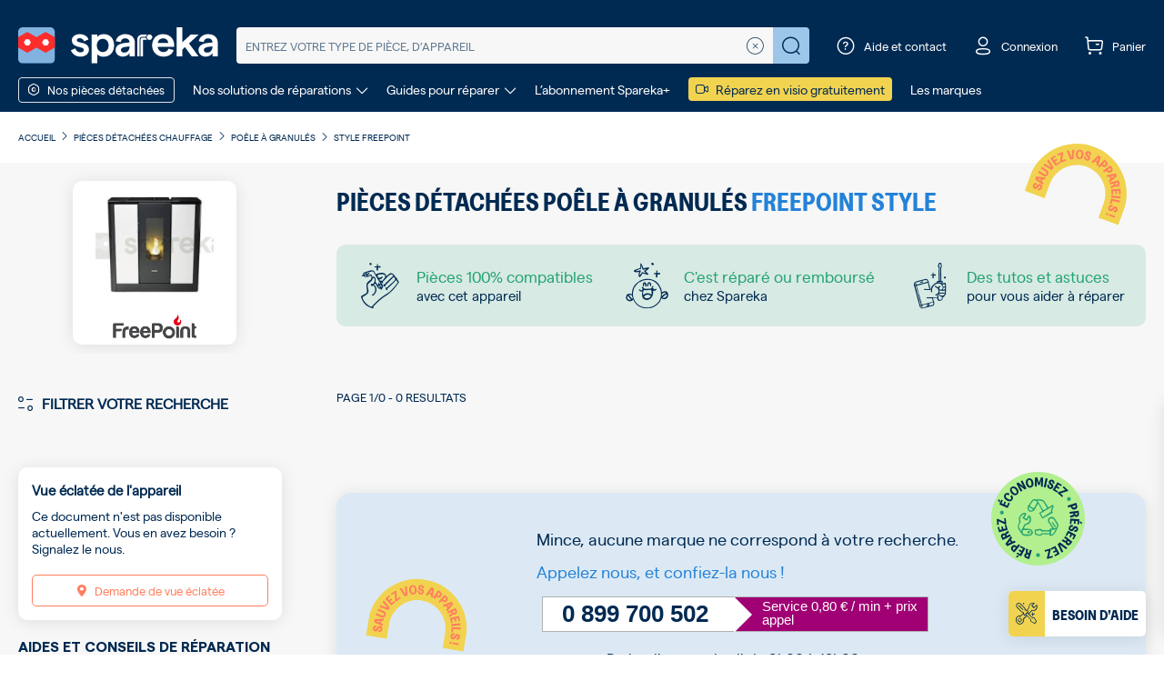

--- FILE ---
content_type: text/html; charset=UTF-8
request_url: https://www.spareka.fr/pieces-detachees-chauffage/poele-a-granules/freepoint/style
body_size: 26054
content:
<!DOCTYPE html>
<html xmlns="https://www.w3.org/1999/xhtml" xml:lang="fr" lang="fr">
<head about="test">
<meta http-equiv="Content-Type" content="text/html; charset=utf-8" />
<title>Pièces détachées Poêle à granulés FREEPOINT STYLE | Spareka</title>
<meta name="description" content="l➤Pièces détachées Poêle à granulés FREEPOINT STYLE | Spareka ✅Livraison 48h ✅Garantie 24 mois" />
<meta name="keywords" content="" />
<meta name="robots" content="INDEX,FOLLOW" />
<meta name="viewport" content="width=device-width, initial-scale=1, maximum-scale=1">
<link rel="icon" href="https://www.spareka.fr/media/favicon/default/favicon.ico" type="image/x-icon" />
<link rel="shortcut icon" href="https://www.spareka.fr/media/favicon/default/favicon.ico" type="image/x-icon" />
<!--[if lt IE 7]>
<script type="text/javascript">
//<![CDATA[
var BLANK_URL = 'https://www.spareka.fr/js/blank.html';
var BLANK_IMG = 'https://www.spareka.fr/js/spacer.gif';
//]]>
</script>
<![endif]-->
<link rel="canonical" href="https://www.spareka.fr/pieces-detachees-chauffage/poele-a-granules/freepoint/style" />
<link rel="stylesheet" type="text/css" href="https://www.spareka.fr/min/index/get/file/c7219b100d798c3e9775352cee8d725ec247a1d1.css" />

<script type="text/javascript" src="https://www.spareka.fr/min/index/get/file/c297c954688106e3f505f60fe31acb1af02fef07.js" async defer ></script>

<script>
window.globalVariables = {"botUserAgents":["Googlebot","Googlebot-Video","Mediapartners-Google","Googlebot-News","Googlebot-Image","APIs-Google","Google-Shopping-Quality","AdsBot-Google-Mobile","bingbot\/2.0","MJ12bot","AdsBot-Google","PhantomJS"],"hideFooterSocialLinksBlock":false,"currentPageUID":11681,"pvBrandId":7292};
</script>
<script type="text/javascript">
//<![CDATA[
var cookiesPath = '/';
var cookiesDomain = '.www.spareka.fr';
//]]>
</script><script>
window.axeptioSettings = {
clientId: "61b74a66f2a63a093c9ab7f6",
cookiesVersion: 'spareka-fr' };
var globalScripts = document.getElementsByTagName("script")[0];
var axeptionScript = document.createElement("script");
axeptionScript.async = true;
axeptionScript.src = "https://static.axept.io/sdk.js";
axeptionScript.rel = "preconnect";
globalScripts.parentNode.insertBefore(axeptionScript, globalScripts);
void 0 === window._axcb && (window._axcb = []);
window._axcb.push(function(axeptio) {
axeptio.on("cookies:complete", handleCookies)
});
</script>
<script type="text/javascript" src="https://cdn.speetals.com/rumagent/sp-rum-v2.1.js?apiKey=0KDZaOFUO4lbc8x8uduF5R6I5X3ua94s&amp;sampling=70" async defer ></script>
<script>
function enableBingAds()
{
var w = window, d = document, t = "script", r = "//bat.bing.com/bat.js", u = "uetq";
if(document.getElementById('bingloader-js')) {
return false;
}
var f,n,i;w[u]=w[u]||[];
f=function() {
var o={ti:"5217524"};
o.q=w[u];
w[u]=new UET(o);
w[u].push("pageLoad")
};
n=d.createElement(t);
n.src = r;
n.async = true;
n.id = "bingloader-js";
n.onload= n.onreadystatechange=function(){var s=this.readyState;s&&s!=="loaded"&&s!=="complete"||(f(),n.onload=n.onreadystatechange=null)};
i = d.getElementsByTagName(t)[0];
i.parentNode.insertBefore(n,i)
}
</script>
<noscript>
<img src="//bat.bing.com/action/0?ti=5140587&Ver=2" height="0" width="0" style="display:none; visibility: hidden;" />
</noscript><!-- Facebook Pixel Code -->
<script>
function enableFbPixel()
{
if(document.getElementById('fbpixelsloader-js')) {
return false;
}
!function(f,b,e,v,n,t,s)
{
if(f.fbq) {
return;
}
n=f.fbq=function(){n.callMethod?
n.callMethod.apply(n,arguments):n.queue.push(arguments)};
if(!f._fbq)f._fbq=n;n.push=n;n.loaded=!0;n.version='2.0';
n.queue=[];t=b.createElement(e);t.async=!0;
t.src=v;s=b.getElementsByTagName(e)[0];
t.id = 'fbpixelsloader-js';
s.parentNode.insertBefore(t,s)}(window, document,'script', 'https://connect.facebook.net/en_US/fbevents.js');
fbq('init', '1700045910239946');
fbq('track', 'PageView');
}
</script>
<noscript>
<img height="1"
width="1"
style="display:none"
src="https://www.facebook.com/tr?id=1700045910239946&ev=PageView&noscript=1"/>
</noscript>
<!-- End Facebook Pixel Code --><script type="text/javascript">
function enableSendintBlue()
{
if(document.getElementById('sendinblue-js')) {
return false;
}
window.sib = {
equeue: [],
client_key: "8et5qdh88zglo58iom2va"
};
window.sendinblue = {};
for (var j = ['track', 'identify', 'trackLink', 'page'], i = 0; i < j.length; i++) {
(function(k) { window.sendinblue[k] = function() {
var arg = Array.prototype.slice.call(arguments);
(window.sib[k] || function() { var t = {}; t[k] = arg; window.sib.equeue.push(t);})(arg[0], arg[1], arg[2]);};})(j[i]);
}
var n = document.createElement("script"),
i = document.getElementsByTagName("script")[0];
n.type = "text/javascript",
n.id = "sendinblue-js",
n.async = true,
n.src = "https://sibautomation.com/sa.js?key=" + window.sib.client_key,
i.parentNode.insertBefore(n, i),
window.sendinblue.page();
return true;
}
</script><!-- GTM dataLayer -->
<script>
window.dataLayer = window.dataLayer || [];
window.dataLayer = window.dataLayer.concat([{"siteCountry":"FR","searchQuery":"","searchResults":"","pageCategory":"chauffage_pvcategory_pvbrand_pvreference","siteVersion":"V1"},{"event":"catalog_page_context","pvcat_id":11846,"pvbrand_id":7292}]);
</script>
<!-- end GTM dataLayer -->
<script type="text/javascript">
window.monthsMapping = {"janvier":0,"février":1,"mars":2,"avril":3,"mai":4,"juin":5,"juillet":6,"août":7,"septembre":8,"octobre":9,"novembre":10,"décembre":11};
</script>
<!-- GTM VirtualUrl dataLayer -->
<script>
window.dataLayer = window.dataLayer || [];
window.dataLayer.push({event: 'virtualPagePath', virtualUrl: '/chauffage/v3_6/pv_cat:Poêle à granulés/pv_marque:FREEPOINT/z:0/pv_sku:8_pv_00067/pv_ref:STYLE//'});
window.virtualUrl = '/chauffage/v3_6/pv_cat:Poêle à granulés/pv_marque:FREEPOINT/z:0/pv_sku:8_pv_00067/pv_ref:STYLE//';
</script>
<!-- end VirtualUrl dataLayer --><!-- Google Tag Manager -->
<noscript><iframe src="//www.googletagmanager.com/ns.html?id=GTM-NQ8QP7FR"
height="0" width="0" style="display:none;visibility:hidden"></iframe></noscript>
<script>(function(w,d,s,l,i){w[l]=w[l]||[];w[l].push({'gtm.start':
new Date().getTime(),event:'gtm.js'});var f=d.getElementsByTagName(s)[0],
j=d.createElement(s),dl=l!='dataLayer'?'&l='+l:'';j.async=true;j.rel="preconnect";j.src=
'//www.googletagmanager.com/gtm.js?id='+i+dl;f.parentNode.insertBefore(j,f);
})(window,document,'script','dataLayer','GTM-NQ8QP7FR');</script>
<!-- End Google Tag Manager --><script type="text/javascript">
var algoliaAppId = '';
var algoliaAppkey = '';
var algoliaPvIdx = '';
var algoliaPdIdx = '';
var algoliaCatPageIdx = '';
var algoliaCmsIdx = '';
var algoliaCatIdx = '';
var algoliaKeywordIdx = '';
var searchEngineAllowRedirectToPvpage = 0;
var searchEngineAllowRedirectToPdpage = 0;
var searchEngineMinProductsForRedirection = 10;
var searchEngineAllowRedirectToCatalogPage = 0;
var searchEnginePdRedirectQueryLen = 6;
var searchEngineAlternativeIdxForPvLookup = '';
</script>
</head>
<body class=" smile-catalog-catalog-view test-lm-cobranding body-heater spareka-fr">
<div class="wrapper">
<noscript>
<div class="noscript">
<div class="noscript-inner">
<p><strong>JavaScript seem to be disabled in your browser.</strong></p>
<p>You must have JavaScript enabled in your browser to utilize the functionality of this website.</p>
</div>
</div>
</noscript>
<header class="header-main filter-type-only filter-type ">
<div class="header-main-wrapper">
 <div class="header-container">
<div class="header-content search-engine">
<div class="richmenu-button" onclick="smileDataLayerPush('menu-burger-click', {});">
<div class="btn-menu-block open-menu">
<span class="font-icon burger-menu-regular"></span>
</div>
<div class="btn-menu-block close-menu">
<span class="font-icon close-regular"></span>
</div>
</div>

<div class="logo">
<a href="https://www.spareka.fr/"
title="Spareka - pièces détachées & accessoires"
>
<img src="https://www.spareka.fr/skin/frontend/sparekav2/default/images/logo/logo-spareka.svg"
alt="Spareka - pièces détachées & accessoires"
class="img-fluid skip-handle-error"/>
</a>
</div>
<div class="search form-wrapper">
<div class="animation-wrapper">
<div class="search-form-inner">
<form class="fixinline default-search-form" action="https://www.spareka.fr/search" method="GET">
<button type="button" class="close-autocomplete d-md-none cl-white closed">
<span class="font-icon long-arrow-right-thin"></span>
</button>
<input name="query"
autocomplete="off"
type="search"
placeholder="Entrez votre type de pièce, d’appareil"
value=""/>
<a href="javascript:void(0);" class="clear-query no-display">
<span class="font-icon close-circle-thin"></span>
</a>
<button type="submit" class="submit" value="Réparez !">
<span class="font-icon search-regular"></span>
</button>
<button type="button" class="close-search">
<span class="font-icon close-bold"></span>
</button>
</form>
</div>
</div>
<!-- Popup ref search -->
<div class="popups"></div>
</div>
<div class="popup-overlay"></div>
<script type="text/javascript">
var searchEngineInputDefaultText = '';
</script>
<div class="header-toolbar">
<ul class="toolbar-content">
<li class="search">
<a href="javascript:void(0)" class="hover-element">
<span class="font-icon search-regular"></span>
</a>
</li>
<li class="contact">
<a href="javascript:void(0)" class="hover-element">
<span class="font-icon question-circle"></span>
<span class="text">Aide et contact</span>
</a>
<div class="header-popup">
<div class="content contact-data">
<div class="menu-card main">
<h5 class="text-uppercase mt-1 mb-4">Besoin d’aide ?</h5>
<a href="/contact" class="menu-item">
<i class="font-icon box-regular"></i>
<div>
<strong>Un soucis avec votre commande ?</strong>
<span>Connectez vous à votre espace client</span>
</div>
</a>
<div class="menu-item" data-target="#diagnostic-menu-header">
<i class="font-icon call-regular"></i>
<div>
<strong>Trouvez la bonne pièce</strong>
<span>Un agent du SAV vous conseille</span>
</div>
<i class="font-icon arrow-right-thin"></i>
</div>
<a href="/faq" class="menu-item mb-0">
<i class="font-icon question-circle"></i>
<div>
<strong>Les questions les plus fréquentes</strong>
<span>Accéder à notre FAQ</span>
</div>
</a>
</div>
<div class="menu-card closed" id="diagnostic-menu-header">
<p class="title">Besoin d’aide pour passer la commande&nbsp;?</p>
<p class="subtitle">Notre service client est là pour vous aider.</p>
<p class="wrapper-phone">

<span class="customer-service-contact">
<span class="phone">
<span class="number">
0 899 700 502
</span>
<span class="comment">
Service 0,80 € / min + prix appel
</span>
</span>
</span>
</p>
<p class="comments">
Du lundi au vendredi de 9h à 18h
</p>
<div class="back-btn text-start mt-2" data-target="#diagnostic-menu-header">
<i class="font-icon arrow-left-thin"></i>
<a href="javascript:void(0);">Retour</a>
</div>
</div>
</div>
</div>
</li>
<li class="account">
<a href="https://www.spareka.fr/contact" class="hover-element">
<span class="font-icon profil-regular"></span>
<span class="text signed hidden">
Mon compte
</span>
<span class="text unsigned">
Connexion
</span>
</a>
<!-- Tooltip Account -->
</li>
<li class="cart">
<a href="https://www.spareka.fr/checkout/cart/" class="hover-element">
<span class="badge hidden"></span>
<span class="font-icon cart-regular"></span>
<span class="text hidden-xs hidden-sm">Panier</span>
</a>
</li>
</ul>
</div>
</div>
<div class="header-menu">
<div class="richmenu-link richmenu-openclose border rounded-1 d-inline-block" onclick="smileDataLayerPush('menu-pd-click', {});">
<span class="font-icon nut-regular mt-1 mr-5"></span>
<span class="text">Nos pièces détachées</span>
</div>
<ul class="menu-links">
<li>
<a href="javascript:void(0)" id="our-repair-solutions" class="menu-banner-item">
<span>Nos solutions de réparations</span>
<span class="font-icon arrow-bottom-thin mt-1 ml-5"></span>
</a>
</li>
<li>
<a href="javascript:void(0)" id="guides-to-repair" class="menu-banner-item">
<span>Guides pour réparer</span>
<span class="font-icon arrow-bottom-thin mt-1 ml-5"></span>
</a>
</li>
<li>
<a href="https://www.spareka.plus" target="_blank">
<span>L’abonnement Spareka+</span>
</a>
</li>
<li>
<a href="/aide-reparation-en-ligne" class="bc-yellow-ronchi rounded-1 p-2 pt-0 pb-0 d-inline-block" onclick="smileDataLayerPush('menu-visiorepar-promo', {});">
<i class="font-icon camera-regular mt-1 mr-5 cl-blue-prussian"></i>
<span class="cl-blue-prussian">Réparez en visio gratuitement</span>
</a>
</li>
<li>
<a href="/marques-pieces-detachees.html">
<span>Les marques</span>
</a>
</li>
</ul>
<div class="menu-links-dropdown-wrapper hidden"></div>
<div class="menu-banners-wrapper not-visible" data-for="our-repair-solutions">
<div class="menu-banners">
<button class="close">
<i class="font-icon close-regular"></i>
</button>
<div class="container m-auto">
<div class="row">
<h4 class="text-uppercase text-center">Nos solutions de réparations</h4>
</div>
</div>
<div class="container p-0 m-auto">
<div class="row justify-content-center">
<div class="col-rounded col-4">
<div class="item">
<p class="title">Chatbot - Diagnostic de panne</p>
<p class="subtitle">Trouvez l’origine de la panne et la solution la plus adaptée.</p>
<span class="menu-sprite menu-sprite-menu-solution-diagnostic"></span>
<a href="/comment-reparer" class="btn-border-curious" onclick="smileDataLayerPush('menu-diagnostic', {});">
<span>Diagnostiquer votre panne</span>
</a>
</div>
</div>
<div class="col-rounded col-4">
<div class="item">
<div class="sticker">
<i class="font-icon like-regular"></i>
<span>Offert</span>
</div>
<p class="title">Réparateur en visio</p>
<p class="subtitle mb-1">Un doute sur la réparation ? Planifiez une visio dès maintenant !</p>
<div class="available-slot-wrapper">
<div class="slot-time-wrapper">
<div>
<div class="d-inline-flex align-items-center">
<i class="font-icon timer-regular cl-green-jungle me-2"></i>
<span>Prochain créneau :
</span>
</div>
<p id="slot-time-our-repair-solutions" class="invisible">
<span class="text-uppercase day">%day%</span>
<span class="small">à</span>
<span class="time">%time%</span>
</p>
</div>
</div>
</div>
<span class="menu-sprite menu-sprite-menu-solution-visio"></span>
<a href="/aide-reparation-en-ligne" class="btn-action" onclick="smileDataLayerPush('menu-visiorepar', {});">
<span>Prendre rendez-vous</span>
</a>
</div>
</div>
<div class="col-rounded col-4">
<div class="item">
<p class="title">Dépannage à domicile</p>
<p class="subtitle">Un technicien à domicile pour réparer votre appareil.</p>
<span class="menu-sprite menu-sprite-menu-solution-repairman"></span>
<a href="/depannage-a-domicile" class="btn-border-curious" onclick="smileDataLayerPush('menu-home-repair', {});">
<span>Contacter un réparateur</span>
</a>
</div>
</div>
</div>
</div>
</div>
</div>
<div class="menu-banners-wrapper not-visible" data-for="guides-to-repair">
<div class="menu-banners">
<button class="close">
<i class="font-icon close-regular"></i>
</button>
<div class="container m-auto">
<div class="row">
<h4 class="text-uppercase text-center">Guides pour réparer</h4>
</div>
</div>
<div class="container p-0 m-auto">
<div class="row justify-content-center">
<div class="col-3">
<div class="item">
<p class="title mb-3">Guide d’électroménager</p>
<span class="menu-sprite menu-sprite-menu-cr-electromenager"></span>
<p class="subtitle">Découvrez un espace dédié à la réparation des appareils électroménager.</p>
<a href="/comment-reparer/electromenager" class="btn-border-curious" onclick="smileDataLayerPush('menu-cr', {});">
<span>Voir nos guides d’électroménager</span>
</a>
</div>
</div>
<div class="col-3">
<div class="item">
<p class="title mb-3">Guide de jardin</p>
<span class="menu-sprite menu-sprite-menu-cr-garden"></span>
<p class="subtitle">Découvrez un espace dédié à la réparation des appareils de jardin.</p>
<a href="/comment-reparer/jardin" class="btn-border-curious" onclick="smileDataLayerPush('menu-cr', {});">
<span>Voir nos guides de jardin</span>
</a>
</div>
</div>
<div class="col-3">
<div class="item">
<p class="title mb-3">Guide de piscine</p>
<span class="menu-sprite menu-sprite-menu-cr-pool"></span>
<p class="subtitle">Découvrez un espace dédié à la réparation et l’entretien de votre piscine.</p>
<a href="/comment-reparer/piscine" class="btn-border-curious" onclick="smileDataLayerPush('menu-cr', {});">
<span>Voir nos guides piscine</span>
</a>
</div>
</div>
<div class="col-3">
<div class="item">
<p class="title mb-3">Guide de multimédia</p>
<span class="menu-sprite menu-sprite-menu-cr-multimedia"></span>
<p class="subtitle">Découvrez un espace dédié à la réparation des appareils du multimédia.</p>
<a href="/comment-reparer/multimedia" class="btn-border-curious" onclick="smileDataLayerPush('menu-cr', {});">
<span>Voir nos guides multimédia</span>
</a>
</div>
</div>
</div>
<div class="row action-button-row">
<div class="col-12">
<a href="/comment-reparer" class="btn-action" onclick="smileDataLayerPush('menu-cr', {});">
<span>Voir tous nos univers de guides de réparation</span>
</a>
</div>
</div>
</div>
</div>
<div class="bottom-info">
<ul>
<li>
<a href="/comment-reparer/video-reparation">Découvrez tous nos tutos vidéos</a>
</li>
<li>
<a href="https://forum.spareka.fr">Forum Spareka, posez votre question</a>
</li>
</ul>
</div>
</div>
</div>
</div>
<div class="richmenu-container">
<div class="richmenu">
<div class="lvl0 level-menu-wrapper header-menu-mobile">
<ul class="header-menu-list">
<li>
<p class="header-menu-title">
<strong>Notre catalogue de pièces</strong>
</p>
</li>
<li class="menu-item header-menu-link richmenu-openclose has-subitems">
<span class="item-menu-link">
<span class="text">
<span class="font-icon nut-regular me-1"></span>
Nos pièces détachées
</span>
<span class="font-icon arrow-right-thin"></span>
</span>
<ul class="level-menu-wrapper lvl1 univers-list">
<li class="return-menu-item border-bottom">
<span class="font-icon arrow-left-thin me-2"></span>
<span class="text">Retour</span>
</li>
<li class="menu-item univers-item spare-part-menu">
<a href="#"
data-link="aHR0cHM6Ly93d3cuc3BhcmVrYS5mci9waWVjZXNfZGV0YWNoZWVzX2FjY2Vzc29pcmVz"
class="item-menu-link spare-part-menu-link encoded-url"
>
<span class="univers-item-content">
<span class="font-icon nut-regular"></span>
<span class="text">Toutes nos pièces</span>
</span>
</a>
</li>
<li class="menu-item univers-item has-subitems">
<div class="item-menu-link">
<span class="univers-item-content">
<span class="font-icon cat-home-thin"></span>
<a href="https://www.spareka.fr/pieces_detachees_accessoires_electromenager" class="text">Electroménager</a>
</span>
<span class="font-icon arrow-right-thin"></span>
</div>
<ul class="level-menu-wrapper lvl2 pvcat-list">
<li class="return-menu-item border-bottom">
<span class="font-icon arrow-left-thin me-2"></span>
<span class="text">Retour</span>
</li>
<li class="menu-item pvcat-item has-subitems">
<div class="item-menu-link">
<a data-link="aHR0cHM6Ly93d3cuc3BhcmVrYS5mci9waWVjZXNfZGV0YWNoZWVzX2VsZWN0cm9tZW5hZ2VyL2FzcGlyYXRldXI=" class="encoded-url text" >Aspirateur</a>
<span class="font-icon arrow-right-thin"></span>
</div>
<ul class="level-menu-wrapper lvl3 pdcat-list">
<li class="return-menu-item border-bottom">
<span class="font-icon arrow-left-thin me-2"></span>
<span class="text">Retour</span>
</li>
<li class="menu-item pdcat-item">
<div>
<a data-link="aHR0cHM6Ly93d3cuc3BhcmVrYS5mci9waWVjZXNfZGV0YWNoZWVzX2VsZWN0cm9tZW5hZ2VyL2FzcGlyYXRldXIvYmF0dGVyaWU=" class="encoded-url item-menu-link">Batterie</a>
</div>
</li>
<li class="menu-item pdcat-item">
<div>
<a data-link="aHR0cHM6Ly93d3cuc3BhcmVrYS5mci9waWVjZXNfZGV0YWNoZWVzX2VsZWN0cm9tZW5hZ2VyL2FzcGlyYXRldXIvYnJvc3Nl" class="encoded-url item-menu-link">Brosse</a>
</div>
</li>
<li class="menu-item pdcat-item">
<div>
<a data-link="aHR0cHM6Ly93d3cuc3BhcmVrYS5mci9waWVjZXNfZGV0YWNoZWVzX2VsZWN0cm9tZW5hZ2VyL2FzcGlyYXRldXIvY2hhcmdldXItZC1hc3BpcmF0ZXVy" class="encoded-url item-menu-link">Chargeur</a>
</div>
</li>
<li class="menu-item pdcat-item">
<div>
<a data-link="aHR0cHM6Ly93d3cuc3BhcmVrYS5mci9waWVjZXNfZGV0YWNoZWVzX2VsZWN0cm9tZW5hZ2VyL2FzcGlyYXRldXIvZmlsdHJl" class="encoded-url item-menu-link">Filtre</a>
</div>
</li>
<li class="menu-item pdcat-item">
<div>
<a data-link="aHR0cHM6Ly93d3cuc3BhcmVrYS5mci9waWVjZXNfZGV0YWNoZWVzX2VsZWN0cm9tZW5hZ2VyL2FzcGlyYXRldXIvcGllY2VzLWRlLWZpeGF0aW9u" class="encoded-url item-menu-link">Fixation - Support</a>
</div>
</li>
<li class="menu-item pdcat-item">
<div>
<a data-link="aHR0cHM6Ly93d3cuc3BhcmVrYS5mci9waWVjZXNfZGV0YWNoZWVzX2VsZWN0cm9tZW5hZ2VyL2FzcGlyYXRldXIvbW90ZXVy" class="encoded-url item-menu-link">Moteur</a>
</div>
</li>
<li class="menu-item pdcat-item">
<div>
<a data-link="aHR0cHM6Ly93d3cuc3BhcmVrYS5mci9waWVjZXNfZGV0YWNoZWVzX2VsZWN0cm9tZW5hZ2VyL2FzcGlyYXRldXIvcG9pZ25lZS1mbGV4aWJsZS1ldC1yYWNjb3Jk" class="encoded-url item-menu-link">Poignée - Flexible - Raccord</a>
</div>
</li>
<li class="menu-item pdcat-item">
<div>
<a data-link="aHR0cHM6Ly93d3cuc3BhcmVrYS5mci9waWVjZXNfZGV0YWNoZWVzX2VsZWN0cm9tZW5hZ2VyL2FzcGlyYXRldXIvc2Fj" class="encoded-url item-menu-link">Sac</a>
</div>
</li>
<li class="menu-item pdcat-item">
<div>
<a data-link="aHR0cHM6Ly93d3cuc3BhcmVrYS5mci9waWVjZXNfZGV0YWNoZWVzX2VsZWN0cm9tZW5hZ2VyL2FzcGlyYXRldXIvc3VjZXVy" class="encoded-url item-menu-link">Suceur</a>
</div>
</li>
<li class="menu-item pdcat-item">
<div>
<a data-link="aHR0cHM6Ly93d3cuc3BhcmVrYS5mci9waWVjZXNfZGV0YWNoZWVzX2VsZWN0cm9tZW5hZ2VyL2FzcGlyYXRldXIvdHViZQ==" class="encoded-url item-menu-link">Tube</a>
</div>
</li>
<li class="menu-item pdcat-item">
<div>
<a data-link="aHR0cHM6Ly93d3cuc3BhcmVrYS5mci9waWVjZXNfZGV0YWNoZWVzX2VsZWN0cm9tZW5hZ2VyL2FzcGlyYXRldXI=" class="encoded-url item-menu-link text">Toutes les pièces d'aspirateur</a>
</div>
</li>
</ul>
</li>
<li class="menu-item pvcat-item has-subitems">
<div class="item-menu-link">
<a data-link="aHR0cHM6Ly93d3cuc3BhcmVrYS5mci9waWVjZXNfZGV0YWNoZWVzX2VsZWN0cm9tZW5hZ2VyL2FzcGlyYXRldXItcm9ib3Q=" class="encoded-url text" >Aspirateur robot</a>
<span class="font-icon arrow-right-thin"></span>
</div>
<ul class="level-menu-wrapper lvl3 pdcat-list">
<li class="return-menu-item border-bottom">
<span class="font-icon arrow-left-thin me-2"></span>
<span class="text">Retour</span>
</li>
<li class="menu-item pdcat-item">
<div>
<a data-link="aHR0cHM6Ly93d3cuc3BhcmVrYS5mci9waWVjZXNfZGV0YWNoZWVzX2VsZWN0cm9tZW5hZ2VyL2FzcGlyYXRldXItcm9ib3QvYmFjLXJlc2Vydm9pci1yb2JvdC1hc3BpcmF0ZXVy" class="encoded-url item-menu-link">Bac - Réservoir</a>
</div>
</li>
<li class="menu-item pdcat-item">
<div>
<a data-link="aHR0cHM6Ly93d3cuc3BhcmVrYS5mci9waWVjZXNfZGV0YWNoZWVzX2VsZWN0cm9tZW5hZ2VyL2FzcGlyYXRldXItcm9ib3QvYmF0dGVyaWUtcm9ib3QtYXNwaXJhdGV1cg==" class="encoded-url item-menu-link">Batterie</a>
</div>
</li>
<li class="menu-item pdcat-item">
<div>
<a data-link="aHR0cHM6Ly93d3cuc3BhcmVrYS5mci9waWVjZXNfZGV0YWNoZWVzX2VsZWN0cm9tZW5hZ2VyL2FzcGlyYXRldXItcm9ib3QvYnJvc3NlLXJvYm90" class="encoded-url item-menu-link">Brosse</a>
</div>
</li>
<li class="menu-item pdcat-item">
<div>
<a data-link="aHR0cHM6Ly93d3cuc3BhcmVrYS5mci9waWVjZXNfZGV0YWNoZWVzX2VsZWN0cm9tZW5hZ2VyL2FzcGlyYXRldXItcm9ib3QvZmlsdHJlLXJvYm90" class="encoded-url item-menu-link">Filtre</a>
</div>
</li>
<li class="menu-item pdcat-item">
<div>
<a data-link="aHR0cHM6Ly93d3cuc3BhcmVrYS5mci9waWVjZXNfZGV0YWNoZWVzX2VsZWN0cm9tZW5hZ2VyL2FzcGlyYXRldXItcm9ib3QvaXJvYm90" class="encoded-url item-menu-link">IRobot</a>
</div>
</li>
<li class="menu-item pdcat-item">
<div>
<a data-link="aHR0cHM6Ly93d3cuc3BhcmVrYS5mci9waWVjZXNfZGV0YWNoZWVzX2VsZWN0cm9tZW5hZ2VyL2FzcGlyYXRldXItcm9ib3Qva2l0LXJvYm90LWFzcGlyYXRldXI=" class="encoded-url item-menu-link">Kit d'entretien</a>
</div>
</li>
<li class="menu-item pdcat-item">
<div>
<a data-link="aHR0cHM6Ly93d3cuc3BhcmVrYS5mci9waWVjZXNfZGV0YWNoZWVzX2VsZWN0cm9tZW5hZ2VyL2FzcGlyYXRldXItcm9ib3Qvcm91ZXMtcm9ib3QtYXNwaXJhdGV1cg==" class="encoded-url item-menu-link">Roue</a>
</div>
</li>
<li class="menu-item pdcat-item">
<div>
<a data-link="aHR0cHM6Ly93d3cuc3BhcmVrYS5mci9waWVjZXNfZGV0YWNoZWVzX2VsZWN0cm9tZW5hZ2VyL2FzcGlyYXRldXItcm9ib3Q=" class="encoded-url item-menu-link text">Toutes les pièces d'aspirateur robot</a>
</div>
</li>
</ul>
</li>
<li class="menu-item pvcat-item has-subitems">
<div class="item-menu-link">
<a data-link="aHR0cHM6Ly93d3cuc3BhcmVrYS5mci9waWVjZXNfZGV0YWNoZWVzX2VsZWN0cm9tZW5hZ2VyL2NvY290dGUtbWludXRlLW1pam90ZXVy" class="encoded-url text" >Cocotte - Cuiseur</a>
<span class="font-icon arrow-right-thin"></span>
</div>
<ul class="level-menu-wrapper lvl3 pdcat-list">
<li class="return-menu-item border-bottom">
<span class="font-icon arrow-left-thin me-2"></span>
<span class="text">Retour</span>
</li>
<li class="menu-item pdcat-item">
<div>
<a data-link="aHR0cHM6Ly93d3cuc3BhcmVrYS5mci9waWVjZXNfZGV0YWNoZWVzX2VsZWN0cm9tZW5hZ2VyL2NvY290dGUtbWludXRlLW1pam90ZXVyL2NvdXZlcmNsZQ==" class="encoded-url item-menu-link">Couvercle</a>
</div>
</li>
<li class="menu-item pdcat-item">
<div>
<a data-link="aHR0cHM6Ly93d3cuc3BhcmVrYS5mci9waWVjZXNfZGV0YWNoZWVzX2VsZWN0cm9tZW5hZ2VyL2NvY290dGUtbWludXRlLW1pam90ZXVyL3Bhbmllci1jdXZl" class="encoded-url item-menu-link">Cuve - Panier</a>
</div>
</li>
<li class="menu-item pdcat-item">
<div>
<a data-link="aHR0cHM6Ly93d3cuc3BhcmVrYS5mci9waWVjZXNfZGV0YWNoZWVzX2VsZWN0cm9tZW5hZ2VyL2NvY290dGUtbWludXRlLW1pam90ZXVyL2pvaW50" class="encoded-url item-menu-link">Joint</a>
</div>
</li>
<li class="menu-item pdcat-item">
<div>
<a data-link="aHR0cHM6Ly93d3cuc3BhcmVrYS5mci9waWVjZXNfZGV0YWNoZWVzX2VsZWN0cm9tZW5hZ2VyL2NvY290dGUtbWludXRlLW1pam90ZXVyL21pbnV0ZXVy" class="encoded-url item-menu-link">Minuteur</a>
</div>
</li>
<li class="menu-item pdcat-item">
<div>
<a data-link="aHR0cHM6Ly93d3cuc3BhcmVrYS5mci9waWVjZXNfZGV0YWNoZWVzX2VsZWN0cm9tZW5hZ2VyL2NvY290dGUtbWludXRlLW1pam90ZXVyL3BvaWduZWU=" class="encoded-url item-menu-link">Poignée</a>
</div>
</li>
<li class="menu-item pdcat-item">
<div>
<a data-link="aHR0cHM6Ly93d3cuc3BhcmVrYS5mci9waWVjZXNfZGV0YWNoZWVzX2VsZWN0cm9tZW5hZ2VyL2NvY290dGUtbWludXRlLW1pam90ZXVy" class="encoded-url item-menu-link text">Toutes les pièces de cocotte - cuiseur</a>
</div>
</li>
</ul>
</li>
<li class="menu-item pvcat-item has-subitems">
<div class="item-menu-link">
<a data-link="aHR0cHM6Ly93d3cuc3BhcmVrYS5mci9waWVjZXNfZGV0YWNoZWVzX2VsZWN0cm9tZW5hZ2VyL2ZvdXItY3Vpc2luaWVyZQ==" class="encoded-url text" >Four - Cuisinière</a>
<span class="font-icon arrow-right-thin"></span>
</div>
<ul class="level-menu-wrapper lvl3 pdcat-list">
<li class="return-menu-item border-bottom">
<span class="font-icon arrow-left-thin me-2"></span>
<span class="text">Retour</span>
</li>
<li class="menu-item pdcat-item">
<div>
<a data-link="aHR0cHM6Ly93d3cuc3BhcmVrYS5mci9waWVjZXNfZGV0YWNoZWVzX2VsZWN0cm9tZW5hZ2VyL2ZvdXItY3Vpc2luaWVyZS9wbGF0aW5lLW1vZHVsZS1jYXJ0ZS1lbGVjdHJvbmlxdWU=" class="encoded-url item-menu-link">Carte électronique</a>
</div>
</li>
<li class="menu-item pdcat-item">
<div>
<a data-link="aHR0cHM6Ly93d3cuc3BhcmVrYS5mci9waWVjZXNfZGV0YWNoZWVzX2VsZWN0cm9tZW5hZ2VyL2ZvdXItY3Vpc2luaWVyZS9qb2ludC1kZS1wb3J0ZS1qb2ludC1kZS12aXRyZQ==" class="encoded-url item-menu-link">Joint de Porte</a>
</div>
</li>
<li class="menu-item pdcat-item">
<div>
<a data-link="aHR0cHM6Ly93d3cuc3BhcmVrYS5mci9waWVjZXNfZGV0YWNoZWVzX2VsZWN0cm9tZW5hZ2VyL2ZvdXItY3Vpc2luaWVyZS9wbGFxdWUtZGUtY3Vpc3Nvbi1icnVsZXVy" class="encoded-url item-menu-link">Plaque de Cuisson</a>
</div>
</li>
<li class="menu-item pdcat-item">
<div>
<a data-link="aHR0cHM6Ly93d3cuc3BhcmVrYS5mci9waWVjZXNfZGV0YWNoZWVzX2VsZWN0cm9tZW5hZ2VyL2ZvdXItY3Vpc2luaWVyZS9wb3J0ZS12aXRyZS1jb250cmVwb3J0ZQ==" class="encoded-url item-menu-link">Porte - Vitre</a>
</div>
</li>
<li class="menu-item pdcat-item">
<div>
<a data-link="aHR0cHM6Ly93d3cuc3BhcmVrYS5mci9waWVjZXNfZGV0YWNoZWVzX2VsZWN0cm9tZW5hZ2VyL2ZvdXItY3Vpc2luaWVyZS90aGVybW9zdGF0LXJlZ3VsYXRldXItZGUtdGVtcGVyYXR1cmUtc29uZGUtY3Ru" class="encoded-url item-menu-link">Regulateur de Temperature - Sonde Ctn</a>
</div>
</li>
<li class="menu-item pdcat-item">
<div>
<a data-link="aHR0cHM6Ly93d3cuc3BhcmVrYS5mci9waWVjZXNfZGV0YWNoZWVzX2VsZWN0cm9tZW5hZ2VyL2ZvdXItY3Vpc2luaWVyZS9yZXNpc3RhbmNl" class="encoded-url item-menu-link">Résistance</a>
</div>
</li>
<li class="menu-item pdcat-item">
<div>
<a data-link="aHR0cHM6Ly93d3cuc3BhcmVrYS5mci9waWVjZXNfZGV0YWNoZWVzX2VsZWN0cm9tZW5hZ2VyL2ZvdXItY3Vpc2luaWVyZS90aGVybW9zdGF0LWRlLXNlY3VyaXRl" class="encoded-url item-menu-link">Thermostat de Securite</a>
</div>
</li>
<li class="menu-item pdcat-item">
<div>
<a data-link="aHR0cHM6Ly93d3cuc3BhcmVrYS5mci9waWVjZXNfZGV0YWNoZWVzX2VsZWN0cm9tZW5hZ2VyL2ZvdXItY3Vpc2luaWVyZQ==" class="encoded-url item-menu-link text">Toutes les pièces de four - cuisinière</a>
</div>
</li>
</ul>
</li>
<li class="menu-item pvcat-item has-subitems">
<div class="item-menu-link">
<a data-link="aHR0cHM6Ly93d3cuc3BhcmVrYS5mci9waWVjZXNfZGV0YWNoZWVzX2VsZWN0cm9tZW5hZ2VyL2hvdHRl" class="encoded-url text" >Hotte</a>
<span class="font-icon arrow-right-thin"></span>
</div>
<ul class="level-menu-wrapper lvl3 pdcat-list">
<li class="return-menu-item border-bottom">
<span class="font-icon arrow-left-thin me-2"></span>
<span class="text">Retour</span>
</li>
<li class="menu-item pdcat-item">
<div>
<a data-link="aHR0cHM6Ly93d3cuc3BhcmVrYS5mci9waWVjZXNfZGV0YWNoZWVzX2VsZWN0cm9tZW5hZ2VyL2hvdHRlL2xhbXBlLWFtcG91bGUtdm95YW50" class="encoded-url item-menu-link">Ampoule - Lampe</a>
</div>
</li>
<li class="menu-item pdcat-item">
<div>
<a data-link="aHR0cHM6Ly93d3cuc3BhcmVrYS5mci9waWVjZXNfZGV0YWNoZWVzX2VsZWN0cm9tZW5hZ2VyL2hvdHRlL3ZvbGV0LXRyYXBwZS1jYWNoZQ==" class="encoded-url item-menu-link">Cache - Volet</a>
</div>
</li>
<li class="menu-item pdcat-item">
<div>
<a data-link="aHR0cHM6Ly93d3cuc3BhcmVrYS5mci9waWVjZXNfZGV0YWNoZWVzX2VsZWN0cm9tZW5hZ2VyL2hvdHRlL2NsYXBldC1hbnRpLXJldG91cg==" class="encoded-url item-menu-link">Clapet Anti Retour</a>
</div>
</li>
<li class="menu-item pdcat-item">
<div>
<a data-link="aHR0cHM6Ly93d3cuc3BhcmVrYS5mci9waWVjZXNfZGV0YWNoZWVzX2VsZWN0cm9tZW5hZ2VyL2hvdHRlL2ZpbHRyZS1jaGFyYm9uLWZpbHRyZS1hbnRpZ3JhaXNzZQ==" class="encoded-url item-menu-link">Filtre à charbon, antigraisse</a>
</div>
</li>
<li class="menu-item pdcat-item">
<div>
<a data-link="aHR0cHM6Ly93d3cuc3BhcmVrYS5mci9waWVjZXNfZGV0YWNoZWVzX2VsZWN0cm9tZW5hZ2VyL2hvdHRlL2JvdXRvbi1pbnRlcnJ1cHRldXI=" class="encoded-url item-menu-link">Interrupteur</a>
</div>
</li>
<li class="menu-item pdcat-item">
<div>
<a data-link="aHR0cHM6Ly93d3cuc3BhcmVrYS5mci9waWVjZXNfZGV0YWNoZWVzX2VsZWN0cm9tZW5hZ2VyL2hvdHRlL21vdGV1ci12ZW50aWxhdGV1cg==" class="encoded-url item-menu-link">Moteur</a>
</div>
</li>
<li class="menu-item pdcat-item">
<div>
<a data-link="aHR0cHM6Ly93d3cuc3BhcmVrYS5mci9waWVjZXNfZGV0YWNoZWVzX2VsZWN0cm9tZW5hZ2VyL2hvdHRl" class="encoded-url item-menu-link text">Toutes les pièces de hotte</a>
</div>
</li>
</ul>
</li>
<li class="menu-item pvcat-item has-subitems">
<div class="item-menu-link">
<a data-link="aHR0cHM6Ly93d3cuc3BhcmVrYS5mci9waWVjZXNfZGV0YWNoZWVzX2VsZWN0cm9tZW5hZ2VyL2xhdmUtbGluZ2U=" class="encoded-url text" >Lave-linge</a>
<span class="font-icon arrow-right-thin"></span>
</div>
<ul class="level-menu-wrapper lvl3 pdcat-list">
<li class="return-menu-item border-bottom">
<span class="font-icon arrow-left-thin me-2"></span>
<span class="text">Retour</span>
</li>
<li class="menu-item pdcat-item">
<div>
<a data-link="aHR0cHM6Ly93d3cuc3BhcmVrYS5mci9waWVjZXNfZGV0YWNoZWVzX2VsZWN0cm9tZW5hZ2VyL2xhdmUtbGluZ2UvdHJhcHBlLWNhY2hlLWNhcG90LWJvdWNob24tcG9tcGUtZGUtdmlkYW5nZQ==" class="encoded-url item-menu-link">Bouchon - Couvercle - Capot</a>
</div>
</li>
<li class="menu-item pdcat-item">
<div>
<a data-link="aHR0cHM6Ly93d3cuc3BhcmVrYS5mci9waWVjZXNfZGV0YWNoZWVzX2VsZWN0cm9tZW5hZ2VyL2xhdmUtbGluZ2UvY2FydGVyLWV0LWNoYXJib24tbW90ZXVy" class="encoded-url item-menu-link">Charbon Moteur</a>
</div>
</li>
<li class="menu-item pdcat-item">
<div>
<a data-link="aHR0cHM6Ly93d3cuc3BhcmVrYS5mci9waWVjZXNfZGV0YWNoZWVzX2VsZWN0cm9tZW5hZ2VyL2xhdmUtbGluZ2UvY291cnJvaWUtcG91bGll" class="encoded-url item-menu-link">Courroie - Poulie</a>
</div>
</li>
<li class="menu-item pdcat-item">
<div>
<a data-link="aHR0cHM6Ly93d3cuc3BhcmVrYS5mci9waWVjZXNfZGV0YWNoZWVzX2VsZWN0cm9tZW5hZ2VyL2xhdmUtbGluZ2UvY3JvaXNpbGxvbi1yb3VsZW1lbnQtcGFsaWVyLWRlLXRhbWJvdXI=" class="encoded-url item-menu-link">Croisillon - Roulement</a>
</div>
</li>
<li class="menu-item pdcat-item">
<div>
<a data-link="aHR0cHM6Ly93d3cuc3BhcmVrYS5mci9waWVjZXNfZGV0YWNoZWVzX2VsZWN0cm9tZW5hZ2VyL2xhdmUtbGluZ2UvZWxlY3Ryb3Zhbm5lLWFxdWFzdG9w" class="encoded-url item-menu-link">Electrovanne - Aquastop</a>
</div>
</li>
<li class="menu-item pdcat-item">
<div>
<a data-link="aHR0cHM6Ly93d3cuc3BhcmVrYS5mci9waWVjZXNfZGV0YWNoZWVzX2VsZWN0cm9tZW5hZ2VyL2xhdmUtbGluZ2UvcG9ydGUtaHVibG90LXZlcnJlLWRlLWh1YmxvdA==" class="encoded-url item-menu-link">Hublot - Porte</a>
</div>
</li>
<li class="menu-item pdcat-item">
<div>
<a data-link="aHR0cHM6Ly93d3cuc3BhcmVrYS5mci9waWVjZXNfZGV0YWNoZWVzX2VsZWN0cm9tZW5hZ2VyL2xhdmUtbGluZ2UvbWFuY2hldHRlLWpvaW50LWRlLXBvcnRlLWh1YmxvdA==" class="encoded-url item-menu-link">Joint de Porte</a>
</div>
</li>
<li class="menu-item pdcat-item">
<div>
<a data-link="aHR0cHM6Ly93d3cuc3BhcmVrYS5mci9waWVjZXNfZGV0YWNoZWVzX2VsZWN0cm9tZW5hZ2VyL2xhdmUtbGluZ2UvbW90ZXVy" class="encoded-url item-menu-link">Moteur</a>
</div>
</li>
<li class="menu-item pdcat-item">
<div>
<a data-link="aHR0cHM6Ly93d3cuc3BhcmVrYS5mci9waWVjZXNfZGV0YWNoZWVzX2VsZWN0cm9tZW5hZ2VyL2xhdmUtbGluZ2UvcG9pZ25lZS1kZS1wb3J0ZS1wb2lnbmVlLWRlLWh1YmxvdA==" class="encoded-url item-menu-link">Poignee de porte</a>
</div>
</li>
<li class="menu-item pdcat-item">
<div>
<a data-link="aHR0cHM6Ly93d3cuc3BhcmVrYS5mci9waWVjZXNfZGV0YWNoZWVzX2VsZWN0cm9tZW5hZ2VyL2xhdmUtbGluZ2UvcG9tcGUtZGUtdmlkYW5nZQ==" class="encoded-url item-menu-link">Pompe de Vidange</a>
</div>
</li>
<li class="menu-item pdcat-item">
<div>
<a data-link="aHR0cHM6Ly93d3cuc3BhcmVrYS5mci9waWVjZXNfZGV0YWNoZWVzX2VsZWN0cm9tZW5hZ2VyL2xhdmUtbGluZ2UvcmVzaXN0YW5jZQ==" class="encoded-url item-menu-link">Résistance</a>
</div>
</li>
<li class="menu-item pdcat-item">
<div>
<a data-link="aHR0cHM6Ly93d3cuc3BhcmVrYS5mci9waWVjZXNfZGV0YWNoZWVzX2VsZWN0cm9tZW5hZ2VyL2xhdmUtbGluZ2UvdHV5YXUtZml4YXRpb24tcmFjY29yZA==" class="encoded-url item-menu-link">Tuyaux - Raccordement</a>
</div>
</li>
<li class="menu-item pdcat-item">
<div>
<a data-link="aHR0cHM6Ly93d3cuc3BhcmVrYS5mci9waWVjZXNfZGV0YWNoZWVzX2VsZWN0cm9tZW5hZ2VyL2xhdmUtbGluZ2U=" class="encoded-url item-menu-link text">Toutes les pièces de lave-linge</a>
</div>
</li>
</ul>
</li>
<li class="menu-item pvcat-item has-subitems">
<div class="item-menu-link">
<a data-link="aHR0cHM6Ly93d3cuc3BhcmVrYS5mci9waWVjZXNfZGV0YWNoZWVzX2VsZWN0cm9tZW5hZ2VyL2xhdmUtdmFpc3NlbGxl" class="encoded-url text" >Lave-vaisselle</a>
<span class="font-icon arrow-right-thin"></span>
</div>
<ul class="level-menu-wrapper lvl3 pdcat-list">
<li class="return-menu-item border-bottom">
<span class="font-icon arrow-left-thin me-2"></span>
<span class="text">Retour</span>
</li>
<li class="menu-item pdcat-item">
<div>
<a data-link="aHR0cHM6Ly93d3cuc3BhcmVrYS5mci9waWVjZXNfZGV0YWNoZWVzX2VsZWN0cm9tZW5hZ2VyL2xhdmUtdmFpc3NlbGxlL3BsYXRpbmUtbW9kdWxlLWNhcnRlLWVsZWN0cm9uaXF1ZQ==" class="encoded-url item-menu-link">Carte électronique</a>
</div>
</li>
<li class="menu-item pdcat-item">
<div>
<a data-link="aHR0cHM6Ly93d3cuc3BhcmVrYS5mci9waWVjZXNfZGV0YWNoZWVzX2VsZWN0cm9tZW5hZ2VyL2xhdmUtdmFpc3NlbGxlL2N1dmUtZWxlbWVudC1kZS1jdXZl" class="encoded-url item-menu-link">Cuve</a>
</div>
</li>
<li class="menu-item pdcat-item">
<div>
<a data-link="aHR0cHM6Ly93d3cuc3BhcmVrYS5mci9waWVjZXNfZGV0YWNoZWVzX2VsZWN0cm9tZW5hZ2VyL2xhdmUtdmFpc3NlbGxlL2VsZWN0cm92YW5uZS1hcXVhc3RvcA==" class="encoded-url item-menu-link">Electrovanne</a>
</div>
</li>
<li class="menu-item pdcat-item">
<div>
<a data-link="aHR0cHM6Ly93d3cuc3BhcmVrYS5mci9waWVjZXNfZGV0YWNoZWVzX2VsZWN0cm9tZW5hZ2VyL2xhdmUtdmFpc3NlbGxlL2Zlcm1ldHVyZS1zZWN1cml0ZS1kZS1wb3J0ZQ==" class="encoded-url item-menu-link">Fermeture de sécurité</a>
</div>
</li>
<li class="menu-item pdcat-item">
<div>
<a data-link="aHR0cHM6Ly93d3cuc3BhcmVrYS5mci9waWVjZXNfZGV0YWNoZWVzX2VsZWN0cm9tZW5hZ2VyL2xhdmUtdmFpc3NlbGxlL2ZpbHRyZS1kZS12aWRhbmdl" class="encoded-url item-menu-link">Filtre de vidange</a>
</div>
</li>
<li class="menu-item pdcat-item">
<div>
<a data-link="aHR0cHM6Ly93d3cuc3BhcmVrYS5mci9waWVjZXNfZGV0YWNoZWVzX2VsZWN0cm9tZW5hZ2VyL2xhdmUtdmFpc3NlbGxlL2pvaW50LWQtZXRhbmNoZWl0ZQ==" class="encoded-url item-menu-link">Joint d'étanchéité</a>
</div>
</li>
<li class="menu-item pdcat-item">
<div>
<a data-link="aHR0cHM6Ly93d3cuc3BhcmVrYS5mci9waWVjZXNfZGV0YWNoZWVzX2VsZWN0cm9tZW5hZ2VyL2xhdmUtdmFpc3NlbGxlL2pvaW50LWRlLXBvcnRl" class="encoded-url item-menu-link">Joint de porte</a>
</div>
</li>
<li class="menu-item pdcat-item">
<div>
<a data-link="aHR0cHM6Ly93d3cuc3BhcmVrYS5mci9waWVjZXNfZGV0YWNoZWVzX2VsZWN0cm9tZW5hZ2VyL2xhdmUtdmFpc3NlbGxlL3Bhbmllci1kZS1sYXZlLXZhaXNzZWxsZQ==" class="encoded-url item-menu-link">Panier</a>
</div>
</li>
<li class="menu-item pdcat-item">
<div>
<a data-link="aHR0cHM6Ly93d3cuc3BhcmVrYS5mci9waWVjZXNfZGV0YWNoZWVzX2VsZWN0cm9tZW5hZ2VyL2xhdmUtdmFpc3NlbGxlL21vdGV1ci12ZW50aWxhdGV1cg==" class="encoded-url item-menu-link">Pompe de cyclage</a>
</div>
</li>
<li class="menu-item pdcat-item">
<div>
<a data-link="aHR0cHM6Ly93d3cuc3BhcmVrYS5mci9waWVjZXNfZGV0YWNoZWVzX2VsZWN0cm9tZW5hZ2VyL2xhdmUtdmFpc3NlbGxlL3BvbXBlLWRlLXZpZGFuZ2U=" class="encoded-url item-menu-link">Pompe de vidange</a>
</div>
</li>
<li class="menu-item pdcat-item">
<div>
<a data-link="aHR0cHM6Ly93d3cuc3BhcmVrYS5mci9waWVjZXNfZGV0YWNoZWVzX2VsZWN0cm9tZW5hZ2VyL2xhdmUtdmFpc3NlbGxlL3Jlc2lzdGFuY2U=" class="encoded-url item-menu-link">Résistance</a>
</div>
</li>
<li class="menu-item pdcat-item">
<div>
<a data-link="aHR0cHM6Ly93d3cuc3BhcmVrYS5mci9waWVjZXNfZGV0YWNoZWVzX2VsZWN0cm9tZW5hZ2VyL2xhdmUtdmFpc3NlbGxlL3R1eWF1LXJhY2NvcmQtZml4YXRpb24=" class="encoded-url item-menu-link">Tuyau de raccord</a>
</div>
</li>
<li class="menu-item pdcat-item">
<div>
<a data-link="aHR0cHM6Ly93d3cuc3BhcmVrYS5mci9waWVjZXNfZGV0YWNoZWVzX2VsZWN0cm9tZW5hZ2VyL2xhdmUtdmFpc3NlbGxl" class="encoded-url item-menu-link text">Toutes les pièces de lave-vaisselle</a>
</div>
</li>
</ul>
</li>
<li class="menu-item pvcat-item has-subitems">
<div class="item-menu-link">
<a data-link="aHR0cHM6Ly93d3cuc3BhcmVrYS5mci9waWVjZXNfZGV0YWNoZWVzX2VsZWN0cm9tZW5hZ2VyL2NhZmV0aWVyZS1ldC1leHByZXNzbw==" class="encoded-url text" >Machine à café</a>
<span class="font-icon arrow-right-thin"></span>
</div>
<ul class="level-menu-wrapper lvl3 pdcat-list">
<li class="return-menu-item border-bottom">
<span class="font-icon arrow-left-thin me-2"></span>
<span class="text">Retour</span>
</li>
<li class="menu-item pdcat-item">
<div>
<a data-link="aHR0cHM6Ly93d3cuc3BhcmVrYS5mci9waWVjZXNfZGV0YWNoZWVzX2VsZWN0cm9tZW5hZ2VyL2NhZmV0aWVyZS1ldC1leHByZXNzby9iYWMtcmVzZXJ2b2ly" class="encoded-url item-menu-link">Bac - Reservoir</a>
</div>
</li>
<li class="menu-item pdcat-item">
<div>
<a data-link="aHR0cHM6Ly93d3cuc3BhcmVrYS5mci9waWVjZXNfZGV0YWNoZWVzX2VsZWN0cm9tZW5hZ2VyL2NhZmV0aWVyZS1ldC1leHByZXNzby9maWx0cmU=" class="encoded-url item-menu-link">Filtre</a>
</div>
</li>
<li class="menu-item pdcat-item">
<div>
<a data-link="aHR0cHM6Ly93d3cuc3BhcmVrYS5mci9waWVjZXNfZGV0YWNoZWVzX2VsZWN0cm9tZW5hZ2VyL2NhZmV0aWVyZS1ldC1leHByZXNzby9jYXJ0b3VjaGUtZmlsdHJhbnRl" class="encoded-url item-menu-link">Filtre à eau</a>
</div>
</li>
<li class="menu-item pdcat-item">
<div>
<a data-link="aHR0cHM6Ly93d3cuc3BhcmVrYS5mci9waWVjZXNfZGV0YWNoZWVzX2VsZWN0cm9tZW5hZ2VyL2NhZmV0aWVyZS1ldC1leHByZXNzby9wb21wZQ==" class="encoded-url item-menu-link">Pompe</a>
</div>
</li>
<li class="menu-item pdcat-item">
<div>
<a data-link="aHR0cHM6Ly93d3cuc3BhcmVrYS5mci9waWVjZXNfZGV0YWNoZWVzX2VsZWN0cm9tZW5hZ2VyL2NhZmV0aWVyZS1ldC1leHByZXNzby9wb3J0ZS1maWx0cmUtYS1jYWZl" class="encoded-url item-menu-link">Porte-Filtre</a>
</div>
</li>
<li class="menu-item pdcat-item">
<div>
<a data-link="aHR0cHM6Ly93d3cuc3BhcmVrYS5mci9waWVjZXNfZGV0YWNoZWVzX2VsZWN0cm9tZW5hZ2VyL2NhZmV0aWVyZS1ldC1leHByZXNzby9yZXNpc3RhbmNl" class="encoded-url item-menu-link">Résistance</a>
</div>
</li>
<li class="menu-item pdcat-item">
<div>
<a data-link="aHR0cHM6Ly93d3cuc3BhcmVrYS5mci9waWVjZXNfZGV0YWNoZWVzX2VsZWN0cm9tZW5hZ2VyL2NhZmV0aWVyZS1ldC1leHByZXNzby92ZXJzZXVzZQ==" class="encoded-url item-menu-link">Verseuse</a>
</div>
</li>
<li class="menu-item pdcat-item">
<div>
<a data-link="aHR0cHM6Ly93d3cuc3BhcmVrYS5mci9waWVjZXNfZGV0YWNoZWVzX2VsZWN0cm9tZW5hZ2VyL2NhZmV0aWVyZS1ldC1leHByZXNzbw==" class="encoded-url item-menu-link text">Toutes les pièces de machine à café</a>
</div>
</li>
</ul>
</li>
<li class="menu-item pvcat-item has-subitems">
<div class="item-menu-link">
<a data-link="aHR0cHM6Ly93d3cuc3BhcmVrYS5mci9waWVjZXNfZGV0YWNoZWVzX2VsZWN0cm9tZW5hZ2VyL3JvYm90LWRlLWN1aXNpbmU=" class="encoded-url text" >Robot de cuisine</a>
<span class="font-icon arrow-right-thin"></span>
</div>
<ul class="level-menu-wrapper lvl3 pdcat-list">
<li class="return-menu-item border-bottom">
<span class="font-icon arrow-left-thin me-2"></span>
<span class="text">Retour</span>
</li>
<li class="menu-item pdcat-item">
<div>
<a data-link="aHR0cHM6Ly93d3cuc3BhcmVrYS5mci9waWVjZXNfZGV0YWNoZWVzX2VsZWN0cm9tZW5hZ2VyL3JvYm90LWRlLWN1aXNpbmUvYm9sLWJsZW5kZXI=" class="encoded-url item-menu-link">Bol - Blender</a>
</div>
</li>
<li class="menu-item pdcat-item">
<div>
<a data-link="aHR0cHM6Ly93d3cuc3BhcmVrYS5mci9waWVjZXNfZGV0YWNoZWVzX2VsZWN0cm9tZW5hZ2VyL3JvYm90LWRlLWN1aXNpbmUvYm91Y2hvbi1jYWNoZS1jb3V2ZXJjbGU=" class="encoded-url item-menu-link">Bouchon - Cache - Couvercle</a>
</div>
</li>
<li class="menu-item pdcat-item">
<div>
<a data-link="aHR0cHM6Ly93d3cuc3BhcmVrYS5mci9waWVjZXNfZGV0YWNoZWVzX2VsZWN0cm9tZW5hZ2VyL3JvYm90LWRlLWN1aXNpbmUvY291dGVhdS1oYWNob2lyLWVtaW5jZXVy" class="encoded-url item-menu-link">Couteau - Hachoir - Eminceur</a>
</div>
</li>
<li class="menu-item pdcat-item">
<div>
<a data-link="aHR0cHM6Ly93d3cuc3BhcmVrYS5mci9waWVjZXNfZGV0YWNoZWVzX2VsZWN0cm9tZW5hZ2VyL3JvYm90LWRlLWN1aXNpbmUvZGl2ZXJzLWFjY2Vzc29pcmVzLWRlLW5ldHRveWFnZQ==" class="encoded-url item-menu-link">Divers Accessoires de Nettoyage</a>
</div>
</li>
<li class="menu-item pdcat-item">
<div>
<a data-link="aHR0cHM6Ly93d3cuc3BhcmVrYS5mci9waWVjZXNfZGV0YWNoZWVzX2VsZWN0cm9tZW5hZ2VyL3JvYm90LWRlLWN1aXNpbmUvZm91ZXQtcmFjbGV0dGUtc3BhdHVsZQ==" class="encoded-url item-menu-link">Fouet - Raclette - Spatule</a>
</div>
</li>
<li class="menu-item pdcat-item">
<div>
<a data-link="aHR0cHM6Ly93d3cuc3BhcmVrYS5mci9waWVjZXNfZGV0YWNoZWVzX2VsZWN0cm9tZW5hZ2VyL3JvYm90LWRlLWN1aXNpbmUvcGllY2VzLWRlLXRyYW5zbWlzc2lvbg==" class="encoded-url item-menu-link">Transmission</a>
</div>
</li>
<li class="menu-item pdcat-item">
<div>
<a data-link="aHR0cHM6Ly93d3cuc3BhcmVrYS5mci9waWVjZXNfZGV0YWNoZWVzX2VsZWN0cm9tZW5hZ2VyL3JvYm90LWRlLWN1aXNpbmU=" class="encoded-url item-menu-link text">Toutes les pièces de robot de cuisine</a>
</div>
</li>
</ul>
</li>
<li class="menu-item pvcat-item has-subitems">
<div class="item-menu-link">
<a data-link="aHR0cHM6Ly93d3cuc3BhcmVrYS5mci9waWVjZXNfZGV0YWNoZWVzX2VsZWN0cm9tZW5hZ2VyL3JlZnJpZ2VyYXRldXI=" class="encoded-url text" >Réfrigérateur</a>
<span class="font-icon arrow-right-thin"></span>
</div>
<ul class="level-menu-wrapper lvl3 pdcat-list">
<li class="return-menu-item border-bottom">
<span class="font-icon arrow-left-thin me-2"></span>
<span class="text">Retour</span>
</li>
<li class="menu-item pdcat-item">
<div>
<a data-link="aHR0cHM6Ly93d3cuc3BhcmVrYS5mci9waWVjZXNfZGV0YWNoZWVzX2VsZWN0cm9tZW5hZ2VyL3JlZnJpZ2VyYXRldXIvbGFtcGUtYW1wb3VsZS12b3lhbnQ=" class="encoded-url item-menu-link">Ampoule - Lampe - Voyant</a>
</div>
</li>
<li class="menu-item pdcat-item">
<div>
<a data-link="aHR0cHM6Ly93d3cuc3BhcmVrYS5mci9waWVjZXNfZGV0YWNoZWVzX2VsZWN0cm9tZW5hZ2VyL3JlZnJpZ2VyYXRldXIvYmFjLXRpcm9pci1wYW5pZXItY2FzaWVy" class="encoded-url item-menu-link">Bac</a>
</div>
</li>
<li class="menu-item pdcat-item">
<div>
<a data-link="aHR0cHM6Ly93d3cuc3BhcmVrYS5mci9waWVjZXNfZGV0YWNoZWVzX2VsZWN0cm9tZW5hZ2VyL3JlZnJpZ2VyYXRldXIvYmFsY29ubmV0" class="encoded-url item-menu-link">Balconnet</a>
</div>
</li>
<li class="menu-item pdcat-item">
<div>
<a data-link="aHR0cHM6Ly93d3cuc3BhcmVrYS5mci9waWVjZXNfZGV0YWNoZWVzX2VsZWN0cm9tZW5hZ2VyL3JlZnJpZ2VyYXRldXIvY2xheWV0dGUtdGFibGV0dGUtZXRhZ2VyZQ==" class="encoded-url item-menu-link">Clayette</a>
</div>
</li>
<li class="menu-item pdcat-item">
<div>
<a data-link="aHR0cHM6Ly93d3cuc3BhcmVrYS5mci9waWVjZXNfZGV0YWNoZWVzX2VsZWN0cm9tZW5hZ2VyL3JlZnJpZ2VyYXRldXIvY29tcHJlc3NldXI=" class="encoded-url item-menu-link">Compresseur</a>
</div>
</li>
<li class="menu-item pdcat-item">
<div>
<a data-link="aHR0cHM6Ly93d3cuc3BhcmVrYS5mci9waWVjZXNfZGV0YWNoZWVzX2VsZWN0cm9tZW5hZ2VyL3JlZnJpZ2VyYXRldXIvZmlsdHJl" class="encoded-url item-menu-link">Filtre</a>
</div>
</li>
<li class="menu-item pdcat-item">
<div>
<a data-link="aHR0cHM6Ly93d3cuc3BhcmVrYS5mci9waWVjZXNfZGV0YWNoZWVzX2VsZWN0cm9tZW5hZ2VyL3JlZnJpZ2VyYXRldXIvam9pbnQtZGUtcG9ydGUtcmVmcmlnZXJhdGV1ci1jb25nZWxhdGV1cg==" class="encoded-url item-menu-link">Joint de Porte</a>
</div>
</li>
<li class="menu-item pdcat-item">
<div>
<a data-link="aHR0cHM6Ly93d3cuc3BhcmVrYS5mci9waWVjZXNfZGV0YWNoZWVzX2VsZWN0cm9tZW5hZ2VyL3JlZnJpZ2VyYXRldXIvcG9pZ25lZS1kZS1wb3J0ZQ==" class="encoded-url item-menu-link">Poignée de porte</a>
</div>
</li>
<li class="menu-item pdcat-item">
<div>
<a data-link="aHR0cHM6Ly93d3cuc3BhcmVrYS5mci9waWVjZXNfZGV0YWNoZWVzX2VsZWN0cm9tZW5hZ2VyL3JlZnJpZ2VyYXRldXIvdGhlcm1vc3RhdC1wcm9ncmFtbWF0ZXVyLXJlZ3VsYXRldXItZGUtdGVtcGVyYXR1cmU=" class="encoded-url item-menu-link">Thermostat</a>
</div>
</li>
<li class="menu-item pdcat-item">
<div>
<a data-link="aHR0cHM6Ly93d3cuc3BhcmVrYS5mci9waWVjZXNfZGV0YWNoZWVzX2VsZWN0cm9tZW5hZ2VyL3JlZnJpZ2VyYXRldXI=" class="encoded-url item-menu-link text">Toutes les pièces de réfrigérateur</a>
</div>
</li>
</ul>
</li>
<li class="menu-item pvcat-item has-subitems">
<div class="item-menu-link">
<a data-link="aHR0cHM6Ly93d3cuc3BhcmVrYS5mci9waWVjZXNfZGV0YWNoZWVzX2VsZWN0cm9tZW5hZ2VyL3NlY2hlLWxpbmdl" class="encoded-url text" >Sèche-linge</a>
<span class="font-icon arrow-right-thin"></span>
</div>
<ul class="level-menu-wrapper lvl3 pdcat-list">
<li class="return-menu-item border-bottom">
<span class="font-icon arrow-left-thin me-2"></span>
<span class="text">Retour</span>
</li>
<li class="menu-item pdcat-item">
<div>
<a data-link="aHR0cHM6Ly93d3cuc3BhcmVrYS5mci9waWVjZXNfZGV0YWNoZWVzX2VsZWN0cm9tZW5hZ2VyL3NlY2hlLWxpbmdlL2NvdXJyb2llLXBvdWxpZQ==" class="encoded-url item-menu-link">Courroie - Poulie</a>
</div>
</li>
<li class="menu-item pdcat-item">
<div>
<a data-link="aHR0cHM6Ly93d3cuc3BhcmVrYS5mci9waWVjZXNfZGV0YWNoZWVzX2VsZWN0cm9tZW5hZ2VyL3NlY2hlLWxpbmdlL2ZpbHRyZS12aWRhbmdlLWZpbHRyZS1wZWx1Y2hl" class="encoded-url item-menu-link">Filtre Vidange - Filtre Peluche</a>
</div>
</li>
<li class="menu-item pdcat-item">
<div>
<a data-link="aHR0cHM6Ly93d3cuc3BhcmVrYS5mci9waWVjZXNfZGV0YWNoZWVzX2VsZWN0cm9tZW5hZ2VyL3NlY2hlLWxpbmdlL21vdGV1cg==" class="encoded-url item-menu-link">Moteur</a>
</div>
</li>
<li class="menu-item pdcat-item">
<div>
<a data-link="aHR0cHM6Ly93d3cuc3BhcmVrYS5mci9waWVjZXNfZGV0YWNoZWVzX2VsZWN0cm9tZW5hZ2VyL3NlY2hlLWxpbmdlL3Jlc2lzdGFuY2U=" class="encoded-url item-menu-link">Résistance</a>
</div>
</li>
<li class="menu-item pdcat-item">
<div>
<a data-link="aHR0cHM6Ly93d3cuc3BhcmVrYS5mci9waWVjZXNfZGV0YWNoZWVzX2VsZWN0cm9tZW5hZ2VyL3NlY2hlLWxpbmdlL3RoZXJtb3N0YXQtcmVndWxhdGV1ci1kZS10ZW1wZXJhdHVyZS1zb25kZS1jdG4=" class="encoded-url item-menu-link">Thermostat</a>
</div>
</li>
<li class="menu-item pdcat-item">
<div>
<a data-link="aHR0cHM6Ly93d3cuc3BhcmVrYS5mci9waWVjZXNfZGV0YWNoZWVzX2VsZWN0cm9tZW5hZ2VyL3NlY2hlLWxpbmdlL3R1eWF1LWZpeGF0aW9uLXJhY2NvcmQ=" class="encoded-url item-menu-link">Tuyau - Fixation - Raccord</a>
</div>
</li>
<li class="menu-item pdcat-item">
<div>
<a data-link="aHR0cHM6Ly93d3cuc3BhcmVrYS5mci9waWVjZXNfZGV0YWNoZWVzX2VsZWN0cm9tZW5hZ2VyL3NlY2hlLWxpbmdl" class="encoded-url item-menu-link text">Toutes les pièces de sèche-linge</a>
</div>
</li>
</ul>
</li>
<li class="menu-item pvcat-item has-subitems">
<div class="item-menu-link">
<a data-link="aHR0cHM6Ly93d3cuc3BhcmVrYS5mci9waWVjZXNfZGV0YWNoZWVzX2VsZWN0cm9tZW5hZ2VyL3lhb3VydGllcmU=" class="encoded-url text" >Yaourtière</a>
<span class="font-icon arrow-right-thin"></span>
</div>
<ul class="level-menu-wrapper lvl3 pdcat-list">
<li class="return-menu-item border-bottom">
<span class="font-icon arrow-left-thin me-2"></span>
<span class="text">Retour</span>
</li>
<li class="menu-item pdcat-item">
<div>
<a data-link="aHR0cHM6Ly93d3cuc3BhcmVrYS5mci9waWVjZXNfZGV0YWNoZWVzX2VsZWN0cm9tZW5hZ2VyL3lhb3VydGllcmUvYmFjLXJlc2Vydm9pcg==" class="encoded-url item-menu-link">Bac - Réservoir</a>
</div>
</li>
<li class="menu-item pdcat-item">
<div>
<a data-link="aHR0cHM6Ly93d3cuc3BhcmVrYS5mci9waWVjZXNfZGV0YWNoZWVzX2VsZWN0cm9tZW5hZ2VyL3lhb3VydGllcmUvY291dmVyY2xl" class="encoded-url item-menu-link">Couvercle</a>
</div>
</li>
<li class="menu-item pdcat-item">
<div>
<a data-link="aHR0cHM6Ly93d3cuc3BhcmVrYS5mci9waWVjZXNfZGV0YWNoZWVzX2VsZWN0cm9tZW5hZ2VyL3lhb3VydGllcmUvcG90cw==" class="encoded-url item-menu-link">Pot</a>
</div>
</li>
<li class="menu-item pdcat-item">
<div>
<a data-link="aHR0cHM6Ly93d3cuc3BhcmVrYS5mci9waWVjZXNfZGV0YWNoZWVzX2VsZWN0cm9tZW5hZ2VyL3lhb3VydGllcmU=" class="encoded-url item-menu-link text">Toutes les pièces de yaourtière</a>
</div>
</li>
</ul>
</li>
<li class="menu-item pvcat-item">
<div>
<a href="https://www.spareka.fr/pieces_detachees_accessoires_electromenager" class="item-menu-link text">Pièces Détachées Electroménager</a>
</div>
</li>
</ul>
</li>
<li class="menu-item univers-item has-subitems">
<div class="item-menu-link">
<span class="univers-item-content">
<span class="font-icon cat-motorisation-thin"></span>
<a href="https://www.spareka.fr/motorisation-de-portail" class="text">Automatisme</a>
</span>
<span class="font-icon arrow-right-thin"></span>
</div>
<ul class="level-menu-wrapper lvl2 pvcat-list">
<li class="return-menu-item border-bottom">
<span class="font-icon arrow-left-thin me-2"></span>
<span class="text">Retour</span>
</li>
<li class="menu-item pvcat-item ">
<div >
<a data-link="aHR0cHM6Ly93d3cuc3BhcmVrYS5mci9tb3RvcmlzYXRpb24tZGUtcG9ydGFpbC9waWVjZXMtZGV0YWNoZWVz" class="encoded-url item-menu-link text" >Accessoires et pièces détachées</a>
</div>
</li>
<li class="menu-item pvcat-item ">
<div >
<a data-link="aHR0cHM6Ly93d3cuc3BhcmVrYS5mci9tb3RvcmlzYXRpb24tZGUtcG9ydGFpbC90ZWxlY29tbWFuZGUtcG9ydGFpbA==" class="encoded-url item-menu-link text" >Télécommandes</a>
</div>
</li>
<li class="menu-item pvcat-item">
<div>
<a href="https://www.spareka.fr/motorisation-de-portail" class="item-menu-link text">Tous l'univers automatismes</a>
</div>
</li>
</ul>
</li>
<li class="menu-item univers-item has-subitems">
<div class="item-menu-link">
<span class="univers-item-content">
<span class="font-icon cat-pool-thin"></span>
<a href="https://www.spareka.fr/pieces_detachees_accessoires_piscine" class="text">Piscine &amp; Spa</a>
</span>
<span class="font-icon arrow-right-thin"></span>
</div>
<ul class="level-menu-wrapper lvl2 pvcat-list">
<li class="return-menu-item border-bottom">
<span class="font-icon arrow-left-thin me-2"></span>
<span class="text">Retour</span>
</li>
<li class="menu-item pvcat-item ">
<div >
<a data-link="aHR0cHM6Ly93d3cuc3BhcmVrYS5mci9waWVjZXNfZGV0YWNoZWVzX3Bpc2NpbmUvcGlzY2luZS1ob3JzLXNvbA==" class="encoded-url item-menu-link text" >Piscine hors sol</a>
</div>
</li>
<li class="menu-item pvcat-item has-subitems">
<div class="item-menu-link">
<a data-link="aHR0cHM6Ly93d3cuc3BhcmVrYS5mci9waWVjZXNfZGV0YWNoZWVzX3Bpc2NpbmUvcG9tcGU=" class="encoded-url text" >Pompes</a>
<span class="font-icon arrow-right-thin"></span>
</div>
<ul class="level-menu-wrapper lvl3 pdcat-list">
<li class="return-menu-item border-bottom">
<span class="font-icon arrow-left-thin me-2"></span>
<span class="text">Retour</span>
</li>
<li class="menu-item pdcat-item">
<div>
<a data-link="aHR0cHM6Ly93d3cuc3BhcmVrYS5mci9waWVjZXNfZGV0YWNoZWVzX3Bpc2NpbmUvcG9tcGUvYWNjZXNzb2lyZXM=" class="encoded-url item-menu-link">Accessoires pompes</a>
</div>
</li>
<li class="menu-item pdcat-item">
<div>
<a data-link="aHR0cHM6Ly93d3cuc3BhcmVrYS5mci9waWVjZXNfZGV0YWNoZWVzX3Bpc2NpbmUvcG9tcGUvY291dmVyY2xl" class="encoded-url item-menu-link">Couvercle pompes</a>
</div>
</li>
<li class="menu-item pdcat-item">
<div>
<a data-link="aHR0cHM6Ly93d3cuc3BhcmVrYS5mci9waWVjZXNfZGV0YWNoZWVzX3Bpc2NpbmUvcG9tcGUvZ2Fybml0dXJl" class="encoded-url item-menu-link">Garniture pompes</a>
</div>
</li>
<li class="menu-item pdcat-item">
<div>
<a data-link="aHR0cHM6Ly93d3cuc3BhcmVrYS5mci9waWVjZXNfZGV0YWNoZWVzX3Bpc2NpbmUvcG9tcGUvam9pbnRz" class="encoded-url item-menu-link">Joints pompes</a>
</div>
</li>
<li class="menu-item pdcat-item">
<div>
<a data-link="aHR0cHM6Ly93d3cuc3BhcmVrYS5mci9waWVjZXNfZGV0YWNoZWVzX3Bpc2NpbmUvcG9tcGUvcGFuaWVy" class="encoded-url item-menu-link">Panier pompes</a>
</div>
</li>
<li class="menu-item pdcat-item">
<div>
<a data-link="aHR0cHM6Ly93d3cuc3BhcmVrYS5mci9waWVjZXNfZGV0YWNoZWVzX3Bpc2NpbmUvcG9tcGU=" class="encoded-url item-menu-link text">Pièces détachées pompe</a>
</div>
</li>
</ul>
</li>
<li class="menu-item pvcat-item has-subitems">
<div class="item-menu-link">
<a data-link="aHR0cHM6Ly93d3cuc3BhcmVrYS5mci9waWVjZXNfZGV0YWNoZWVzX3Bpc2NpbmUvcm9ib3QvcG9sYXJpcw==" class="encoded-url text" >Robot Polaris</a>
<span class="font-icon arrow-right-thin"></span>
</div>
<ul class="level-menu-wrapper lvl3 pdcat-list">
<li class="return-menu-item border-bottom">
<span class="font-icon arrow-left-thin me-2"></span>
<span class="text">Retour</span>
</li>
<li class="menu-item pdcat-item">
<div>
<a data-link="aHR0cHM6Ly93d3cuc3BhcmVrYS5mci9waWVjZXNfZGV0YWNoZWVzX3Bpc2NpbmUvcm9ib3QvcG9sYXJpcy8xODA=" class="encoded-url item-menu-link">Robot polaris 180</a>
</div>
</li>
<li class="menu-item pdcat-item">
<div>
<a data-link="aHR0cHM6Ly93d3cuc3BhcmVrYS5mci9waWVjZXNfZGV0YWNoZWVzX3Bpc2NpbmUvcm9ib3QvcG9sYXJpcy8yODA=" class="encoded-url item-menu-link">Robot polaris 280</a>
</div>
</li>
<li class="menu-item pdcat-item">
<div>
<a data-link="aHR0cHM6Ly93d3cuc3BhcmVrYS5mci9waWVjZXNfZGV0YWNoZWVzX3Bpc2NpbmUvcm9ib3QvcG9sYXJpcy8zNjA=" class="encoded-url item-menu-link">Robot polaris 360</a>
</div>
</li>
<li class="menu-item pdcat-item">
<div>
<a data-link="aHR0cHM6Ly93d3cuc3BhcmVrYS5mci9waWVjZXNfZGV0YWNoZWVzX3Bpc2NpbmUvcm9ib3QvcG9sYXJpcy8zODA=" class="encoded-url item-menu-link">Robot polaris 380</a>
</div>
</li>
<li class="menu-item pdcat-item">
<div>
<a data-link="aHR0cHM6Ly93d3cuc3BhcmVrYS5mci9waWVjZXNfZGV0YWNoZWVzX3Bpc2NpbmUvcm9ib3QvcG9sYXJpcy8zOTAwcw==" class="encoded-url item-menu-link">Robot polaris 3900s</a>
</div>
</li>
<li class="menu-item pdcat-item">
<div>
<a data-link="aHR0cHM6Ly93d3cuc3BhcmVrYS5mci9waWVjZXNfZGV0YWNoZWVzX3Bpc2NpbmUvcm9ib3QvcG9sYXJpcw==" class="encoded-url item-menu-link text">Pièces détachées robot Polaris</a>
</div>
</li>
</ul>
</li>
<li class="menu-item pvcat-item has-subitems">
<div class="item-menu-link">
<a data-link="aHR0cHM6Ly93d3cuc3BhcmVrYS5mci9waWVjZXNfZGV0YWNoZWVzX3Bpc2NpbmUvcm9ib3Q=" class="encoded-url text" >Robot de piscine</a>
<span class="font-icon arrow-right-thin"></span>
</div>
<ul class="level-menu-wrapper lvl3 pdcat-list">
<li class="return-menu-item border-bottom">
<span class="font-icon arrow-left-thin me-2"></span>
<span class="text">Retour</span>
</li>
<li class="menu-item pdcat-item">
<div>
<a data-link="aHR0cHM6Ly93d3cuc3BhcmVrYS5mci9waWVjZXNfZGV0YWNoZWVzX3Bpc2NpbmUvcm9ib3QvYnJvc3Nl" class="encoded-url item-menu-link">Brosse robot piscine</a>
</div>
</li>
<li class="menu-item pdcat-item">
<div>
<a data-link="aHR0cHM6Ly93d3cuc3BhcmVrYS5mci9waWVjZXNfZGV0YWNoZWVzX3Bpc2NpbmUvcm9ib3QvY2hlbmlsbGU=" class="encoded-url item-menu-link">Chenille robot piscine</a>
</div>
</li>
<li class="menu-item pdcat-item">
<div>
<a data-link="aHR0cHM6Ly93d3cuc3BhcmVrYS5mci9waWVjZXNfZGV0YWNoZWVzX3Bpc2NpbmUvcm9ib3QvZmlsdHJl" class="encoded-url item-menu-link">Filtre robot piscine</a>
</div>
</li>
<li class="menu-item pdcat-item">
<div>
<a data-link="aHR0cHM6Ly93d3cuc3BhcmVrYS5mci9waWVjZXNfZGV0YWNoZWVzX3Bpc2NpbmUvcm9ib3QvcG5ldW1hdGlxdWU=" class="encoded-url item-menu-link">Pneu robot piscine</a>
</div>
</li>
<li class="menu-item pdcat-item">
<div>
<a data-link="aHR0cHM6Ly93d3cuc3BhcmVrYS5mci9waWVjZXNfZGV0YWNoZWVzX3Bpc2NpbmUvcm9ib3QvcHJpc2U=" class="encoded-url item-menu-link">Prise robot piscine</a>
</div>
</li>
<li class="menu-item pdcat-item">
<div>
<a data-link="aHR0cHM6Ly93d3cuc3BhcmVrYS5mci9waWVjZXNfZGV0YWNoZWVzX3Bpc2NpbmUvcm9ib3Qvcm91ZQ==" class="encoded-url item-menu-link">Roue robot piscine</a>
</div>
</li>
<li class="menu-item pdcat-item">
<div>
<a data-link="aHR0cHM6Ly93d3cuc3BhcmVrYS5mci9waWVjZXNfZGV0YWNoZWVzX3Bpc2NpbmUvcm9ib3Qvcm91bGVtZW50cw==" class="encoded-url item-menu-link">Roulement robot piscine</a>
</div>
</li>
<li class="menu-item pdcat-item">
<div>
<a data-link="aHR0cHM6Ly93d3cuc3BhcmVrYS5mci9waWVjZXNfZGV0YWNoZWVzX3Bpc2NpbmUvcm9ib3Qvc2Fj" class="encoded-url item-menu-link">Sac robot piscine</a>
</div>
</li>
<li class="menu-item pdcat-item">
<div>
<a data-link="aHR0cHM6Ly93d3cuc3BhcmVrYS5mci9waWVjZXNfZGV0YWNoZWVzX3Bpc2NpbmUvcm9ib3QvdHJhbnNmb3JtYXRldXI=" class="encoded-url item-menu-link">Transformateur robot piscine</a>
</div>
</li>
<li class="menu-item pdcat-item">
<div>
<a data-link="aHR0cHM6Ly93d3cuc3BhcmVrYS5mci9waWVjZXNfZGV0YWNoZWVzX3Bpc2NpbmUvcm9ib3QvdmFubmU=" class="encoded-url item-menu-link">Vanne robot piscine</a>
</div>
</li>
<li class="menu-item pdcat-item">
<div>
<a data-link="aHR0cHM6Ly93d3cuc3BhcmVrYS5mci9waWVjZXNfZGV0YWNoZWVzX3Bpc2NpbmUvcm9ib3Q=" class="encoded-url item-menu-link text">Toutes les pièces de robot de piscine</a>
</div>
</li>
</ul>
</li>
<li class="menu-item pvcat-item has-subitems">
<div class="item-menu-link">
<a data-link="aHR0cHM6Ly93d3cuc3BhcmVrYS5mci9waWVjZXNfZGV0YWNoZWVzX3Bpc2NpbmUvc2tpbW1lcg==" class="encoded-url text" >Skimmer</a>
<span class="font-icon arrow-right-thin"></span>
</div>
<ul class="level-menu-wrapper lvl3 pdcat-list">
<li class="return-menu-item border-bottom">
<span class="font-icon arrow-left-thin me-2"></span>
<span class="text">Retour</span>
</li>
<li class="menu-item pdcat-item">
<div>
<a data-link="aHR0cHM6Ly93d3cuc3BhcmVrYS5mci9waWVjZXNfZGV0YWNoZWVzX3Bpc2NpbmUvc2tpbW1lci9jb3V2ZXJjbGU=" class="encoded-url item-menu-link">Couvercle Skimmer</a>
</div>
</li>
<li class="menu-item pdcat-item">
<div>
<a data-link="aHR0cHM6Ly93d3cuc3BhcmVrYS5mci9waWVjZXNfZGV0YWNoZWVzX3Bpc2NpbmUvc2tpbW1lci9lbmpvbGl2ZXVy" class="encoded-url item-menu-link">Enjoliveur Skimmer</a>
</div>
</li>
<li class="menu-item pdcat-item">
<div>
<a data-link="aHR0cHM6Ly93d3cuc3BhcmVrYS5mci9waWVjZXNfZGV0YWNoZWVzX3Bpc2NpbmUvc2tpbW1lci9qb2ludHM=" class="encoded-url item-menu-link">Joint Skimmer</a>
</div>
</li>
<li class="menu-item pdcat-item">
<div>
<a data-link="aHR0cHM6Ly93d3cuc3BhcmVrYS5mci9waWVjZXNfZGV0YWNoZWVzX3Bpc2NpbmUvc2tpbW1lci9wYW5pZXI=" class="encoded-url item-menu-link">Panier Skimmer</a>
</div>
</li>
<li class="menu-item pdcat-item">
<div>
<a data-link="aHR0cHM6Ly93d3cuc3BhcmVrYS5mci9waWVjZXNfZGV0YWNoZWVzX3Bpc2NpbmUvc2tpbW1lci92b2xldA==" class="encoded-url item-menu-link">Volet Skimmer</a>
</div>
</li>
<li class="menu-item pdcat-item">
<div>
<a data-link="aHR0cHM6Ly93d3cuc3BhcmVrYS5mci9waWVjZXNfZGV0YWNoZWVzX3Bpc2NpbmUvc2tpbW1lcg==" class="encoded-url item-menu-link text">Pièces détachées Skimmer</a>
</div>
</li>
</ul>
</li>
<li class="menu-item pvcat-item has-subitems">
<div class="item-menu-link">
<a data-link="aHR0cHM6Ly93d3cuc3BhcmVrYS5mci9waWVjZXNfZGV0YWNoZWVzX3Bpc2NpbmUvc3Bh" class="encoded-url text" >Spa</a>
<span class="font-icon arrow-right-thin"></span>
</div>
<ul class="level-menu-wrapper lvl3 pdcat-list">
<li class="return-menu-item border-bottom">
<span class="font-icon arrow-left-thin me-2"></span>
<span class="text">Retour</span>
</li>
<li class="menu-item pdcat-item">
<div>
<a data-link="aHR0cHM6Ly93d3cuc3BhcmVrYS5mci9waWVjZXNfZGV0YWNoZWVzX3Bpc2NpbmUvc3BhL2NhcnRvdWNoZQ==" class="encoded-url item-menu-link">Cartouche spa</a>
</div>
</li>
<li class="menu-item pdcat-item">
<div>
<a data-link="aHR0cHM6Ly93d3cuc3BhcmVrYS5mci9waWVjZXNfZGV0YWNoZWVzX3Bpc2NpbmUvc3BhL2NvdXZlcnR1cmVzLWV0LWNvdXZlcmNsZXM=" class="encoded-url item-menu-link">Couvertures et Couvercles spa</a>
</div>
</li>
<li class="menu-item pdcat-item">
<div>
<a data-link="aHR0cHM6Ly93d3cuc3BhcmVrYS5mci9waWVjZXNfZGV0YWNoZWVzX3Bpc2NpbmUvc3BhL2xpbmVycw==" class="encoded-url item-menu-link">Liners spa</a>
</div>
</li>
<li class="menu-item pdcat-item">
<div>
<a data-link="aHR0cHM6Ly93d3cuc3BhcmVrYS5mci9waWVjZXNfZGV0YWNoZWVzX3Bpc2NpbmUvc3BhL3Bhbm5lYXU=" class="encoded-url item-menu-link">Panneau spa</a>
</div>
</li>
<li class="menu-item pdcat-item">
<div>
<a data-link="aHR0cHM6Ly93d3cuc3BhcmVrYS5mci9waWVjZXNfZGV0YWNoZWVzX3Bpc2NpbmUvc3Bh" class="encoded-url item-menu-link text">Pièces détachées spa</a>
</div>
</li>
</ul>
</li>
<li class="menu-item pvcat-item">
<div>
<a href="https://www.spareka.fr/pieces_detachees_accessoires_piscine" class="item-menu-link text">Pièces détachées Piscine</a>
</div>
</li>
</ul>
</li>
<li class="menu-item univers-item has-subitems">
<div class="item-menu-link">
<span class="univers-item-content">
<span class="font-icon cat-garden-thin"></span>
<a href="https://www.spareka.fr/pieces-detachees-jardin" class="text">Jardinage</a>
</span>
<span class="font-icon arrow-right-thin"></span>
</div>
<ul class="level-menu-wrapper lvl2 pvcat-list">
<li class="return-menu-item border-bottom">
<span class="font-icon arrow-left-thin me-2"></span>
<span class="text">Retour</span>
</li>
<li class="menu-item pvcat-item has-subitems">
<div class="item-menu-link">
<a data-link="aHR0cHM6Ly93d3cuc3BhcmVrYS5mci9waWVjZXMtZGV0YWNoZWVzLWphcmRpbi9jb3VwZS1ib3JkdXJl" class="encoded-url text" >Coupe-bordure</a>
<span class="font-icon arrow-right-thin"></span>
</div>
<ul class="level-menu-wrapper lvl3 pdcat-list">
<li class="return-menu-item border-bottom">
<span class="font-icon arrow-left-thin me-2"></span>
<span class="text">Retour</span>
</li>
<li class="menu-item pdcat-item">
<div>
<a data-link="aHR0cHM6Ly93d3cuc3BhcmVrYS5mci9waWVjZXMtZGV0YWNoZWVzLWphcmRpbi9jb3VwZS1ib3JkdXJlL2JvYmluZQ==" class="encoded-url item-menu-link">Bobine coupe-bordure</a>
</div>
</li>
<li class="menu-item pdcat-item">
<div>
<a data-link="aHR0cHM6Ly93d3cuc3BhcmVrYS5mci9waWVjZXMtZGV0YWNoZWVzLWphcmRpbi9jb3VwZS1ib3JkdXJlL2NhcnRlcg==" class="encoded-url item-menu-link">Carter coupe-bordure</a>
</div>
</li>
<li class="menu-item pdcat-item">
<div>
<a data-link="aHR0cHM6Ly93d3cuc3BhcmVrYS5mci9waWVjZXMtZGV0YWNoZWVzLWphcmRpbi9jb3VwZS1ib3JkdXJlL2NvdXZlcmNsZQ==" class="encoded-url item-menu-link">Couvercle coupe-bordure</a>
</div>
</li>
<li class="menu-item pdcat-item">
<div>
<a data-link="aHR0cHM6Ly93d3cuc3BhcmVrYS5mci9waWVjZXMtZGV0YWNoZWVzLWphcmRpbi9jb3VwZS1ib3JkdXJlL3BpZWNlcy1kaXZlcnM=" class="encoded-url item-menu-link">Pièces divers coupe-bordure</a>
</div>
</li>
<li class="menu-item pdcat-item">
<div>
<a data-link="aHR0cHM6Ly93d3cuc3BhcmVrYS5mci9waWVjZXMtZGV0YWNoZWVzLWphcmRpbi9jb3VwZS1ib3JkdXJlL3R1YmU=" class="encoded-url item-menu-link">Tube coupe-bordure</a>
</div>
</li>
<li class="menu-item pdcat-item">
<div>
<a data-link="aHR0cHM6Ly93d3cuc3BhcmVrYS5mci9waWVjZXMtZGV0YWNoZWVzLWphcmRpbi9jb3VwZS1ib3JkdXJl" class="encoded-url item-menu-link text">Pièces détachées coupe bordure</a>
</div>
</li>
</ul>
</li>
<li class="menu-item pvcat-item has-subitems">
<div class="item-menu-link">
<a data-link="aHR0cHM6Ly93d3cuc3BhcmVrYS5mci9waWVjZXMtZGV0YWNoZWVzLWphcmRpbi9kZWJyb3Vzc2FpbGxldXNl" class="encoded-url text" >Débroussailleuse</a>
<span class="font-icon arrow-right-thin"></span>
</div>
<ul class="level-menu-wrapper lvl3 pdcat-list">
<li class="return-menu-item border-bottom">
<span class="font-icon arrow-left-thin me-2"></span>
<span class="text">Retour</span>
</li>
<li class="menu-item pdcat-item">
<div>
<a data-link="aHR0cHM6Ly93d3cuc3BhcmVrYS5mci9waWVjZXMtZGV0YWNoZWVzLWphcmRpbi9kZWJyb3Vzc2FpbGxldXNlL2JvYmluZQ==" class="encoded-url item-menu-link">Bobine</a>
</div>
</li>
<li class="menu-item pdcat-item">
<div>
<a data-link="aHR0cHM6Ly93d3cuc3BhcmVrYS5mci9waWVjZXMtZGV0YWNoZWVzLWphcmRpbi9kZWJyb3Vzc2FpbGxldXNlL2JvdWdpZXM=" class="encoded-url item-menu-link">Bougies</a>
</div>
</li>
<li class="menu-item pdcat-item">
<div>
<a data-link="aHR0cHM6Ly93d3cuc3BhcmVrYS5mci9waWVjZXMtZGV0YWNoZWVzLWphcmRpbi9kZWJyb3Vzc2FpbGxldXNlL2NhcmJ1cmF0ZXVy" class="encoded-url item-menu-link">Carburateur</a>
</div>
</li>
<li class="menu-item pdcat-item">
<div>
<a data-link="aHR0cHM6Ly93d3cuc3BhcmVrYS5mci9waWVjZXMtZGV0YWNoZWVzLWphcmRpbi9kZWJyb3Vzc2FpbGxldXNlL2ZpbHRyZS1hLWFpcg==" class="encoded-url item-menu-link">Filtre à air</a>
</div>
</li>
<li class="menu-item pdcat-item">
<div>
<a data-link="aHR0cHM6Ly93d3cuc3BhcmVrYS5mci9waWVjZXMtZGV0YWNoZWVzLWphcmRpbi9kZWJyb3Vzc2FpbGxldXNlL3BpZWNlcy1kaXZlcnM=" class="encoded-url item-menu-link">Pièces diverses</a>
</div>
</li>
<li class="menu-item pdcat-item">
<div>
<a data-link="aHR0cHM6Ly93d3cuc3BhcmVrYS5mci9waWVjZXMtZGV0YWNoZWVzLWphcmRpbi9kZWJyb3Vzc2FpbGxldXNl" class="encoded-url item-menu-link text">Pièces détachées débroussailleuse</a>
</div>
</li>
</ul>
</li>
<li class="menu-item pvcat-item has-subitems">
<div class="item-menu-link">
<a data-link="aHR0cHM6Ly93d3cuc3BhcmVrYS5mci9waWVjZXMtZGV0YWNoZWVzLWphcmRpbi9tb3RldXI=" class="encoded-url text" >Moteur</a>
<span class="font-icon arrow-right-thin"></span>
</div>
<ul class="level-menu-wrapper lvl3 pdcat-list">
<li class="return-menu-item border-bottom">
<span class="font-icon arrow-left-thin me-2"></span>
<span class="text">Retour</span>
</li>
<li class="menu-item pdcat-item">
<div>
<a data-link="aHR0cHM6Ly93d3cuc3BhcmVrYS5mci9waWVjZXMtZGV0YWNoZWVzLWphcmRpbi9tb3RldXIvYm91Z2llcw==" class="encoded-url item-menu-link">Bougie</a>
</div>
</li>
<li class="menu-item pdcat-item">
<div>
<a data-link="aHR0cHM6Ly93d3cuc3BhcmVrYS5mci9waWVjZXMtZGV0YWNoZWVzLWphcmRpbi9tb3RldXIvY2FyYnVyYXRldXI=" class="encoded-url item-menu-link">Carburateur</a>
</div>
</li>
<li class="menu-item pdcat-item">
<div>
<a data-link="aHR0cHM6Ly93d3cuc3BhcmVrYS5mci9waWVjZXMtZGV0YWNoZWVzLWphcmRpbi9tb3RldXIvdHV5YXU=" class="encoded-url item-menu-link">Durite - Tube - Tuyau</a>
</div>
</li>
<li class="menu-item pdcat-item">
<div>
<a data-link="aHR0cHM6Ly93d3cuc3BhcmVrYS5mci9waWVjZXMtZGV0YWNoZWVzLWphcmRpbi9tb3RldXIvam9pbnRz" class="encoded-url item-menu-link">Joint - Membrane</a>
</div>
</li>
<li class="menu-item pdcat-item">
<div>
<a data-link="aHR0cHM6Ly93d3cuc3BhcmVrYS5mci9waWVjZXMtZGV0YWNoZWVzLWphcmRpbi9tb3RldXI=" class="encoded-url item-menu-link text">Pièces détachées de Moteur</a>
</div>
</li>
</ul>
</li>
<li class="menu-item pvcat-item has-subitems">
<div class="item-menu-link">
<a data-link="aHR0cHM6Ly93d3cuc3BhcmVrYS5mci9waWVjZXMtZGV0YWNoZWVzLWphcmRpbi9uZXR0b3lldXItaGF1dGUtcHJlc3Npb24=" class="encoded-url text" >Nettoyeur haute pression</a>
<span class="font-icon arrow-right-thin"></span>
</div>
<ul class="level-menu-wrapper lvl3 pdcat-list">
<li class="return-menu-item border-bottom">
<span class="font-icon arrow-left-thin me-2"></span>
<span class="text">Retour</span>
</li>
<li class="menu-item pdcat-item">
<div>
<a data-link="aHR0cHM6Ly93d3cuc3BhcmVrYS5mci9waWVjZXMtZGV0YWNoZWVzLWphcmRpbi9uZXR0b3lldXItaGF1dGUtcHJlc3Npb24vYWNjZXNzb2lyZXM=" class="encoded-url item-menu-link">Accessoires Nettoyeur haute pression</a>
</div>
</li>
<li class="menu-item pdcat-item">
<div>
<a data-link="aHR0cHM6Ly93d3cuc3BhcmVrYS5mci9waWVjZXMtZGV0YWNoZWVzLWphcmRpbi9uZXR0b3lldXItaGF1dGUtcHJlc3Npb24vYnVzZQ==" class="encoded-url item-menu-link">Buse Nettoyeur haute pression</a>
</div>
</li>
<li class="menu-item pdcat-item">
<div>
<a data-link="aHR0cHM6Ly93d3cuc3BhcmVrYS5mci9waWVjZXMtZGV0YWNoZWVzLWphcmRpbi9uZXR0b3lldXItaGF1dGUtcHJlc3Npb24vam9pbnQ=" class="encoded-url item-menu-link">Joint Nettoyeur haute pression</a>
</div>
</li>
<li class="menu-item pdcat-item">
<div>
<a data-link="aHR0cHM6Ly93d3cuc3BhcmVrYS5mci9waWVjZXMtZGV0YWNoZWVzLWphcmRpbi9uZXR0b3lldXItaGF1dGUtcHJlc3Npb24vcGllY2VzLWRpdmVycw==" class="encoded-url item-menu-link">Pièces divers Nettoyeur haute pression</a>
</div>
</li>
<li class="menu-item pdcat-item">
<div>
<a data-link="aHR0cHM6Ly93d3cuc3BhcmVrYS5mci9waWVjZXMtZGV0YWNoZWVzLWphcmRpbi9uZXR0b3lldXItaGF1dGUtcHJlc3Npb24vcG9pZ25lZQ==" class="encoded-url item-menu-link">Poignée Nettoyeur haute pression</a>
</div>
</li>
<li class="menu-item pdcat-item">
<div>
<a data-link="aHR0cHM6Ly93d3cuc3BhcmVrYS5mci9waWVjZXMtZGV0YWNoZWVzLWphcmRpbi9uZXR0b3lldXItaGF1dGUtcHJlc3Npb24vcmFjY29yZA==" class="encoded-url item-menu-link">Raccord Nettoyeur haute pression</a>
</div>
</li>
<li class="menu-item pdcat-item">
<div>
<a data-link="aHR0cHM6Ly93d3cuc3BhcmVrYS5mci9waWVjZXMtZGV0YWNoZWVzLWphcmRpbi9uZXR0b3lldXItaGF1dGUtcHJlc3Npb24vdHV5YXU=" class="encoded-url item-menu-link">Tuyau Nettoyeur haute pression</a>
</div>
</li>
<li class="menu-item pdcat-item">
<div>
<a data-link="aHR0cHM6Ly93d3cuc3BhcmVrYS5mci9waWVjZXMtZGV0YWNoZWVzLWphcmRpbi9uZXR0b3lldXItaGF1dGUtcHJlc3Npb24=" class="encoded-url item-menu-link text">Pièces détachées Nettoyeur haute pression</a>
</div>
</li>
</ul>
</li>
<li class="menu-item pvcat-item has-subitems">
<div class="item-menu-link">
<a data-link="aHR0cHM6Ly93d3cuc3BhcmVrYS5mci9waWVjZXMtZGV0YWNoZWVzLWphcmRpbi90YWlsbGUtaGFpZQ==" class="encoded-url text" >Taille-haie</a>
<span class="font-icon arrow-right-thin"></span>
</div>
<ul class="level-menu-wrapper lvl3 pdcat-list">
<li class="return-menu-item border-bottom">
<span class="font-icon arrow-left-thin me-2"></span>
<span class="text">Retour</span>
</li>
<li class="menu-item pdcat-item">
<div>
<a data-link="aHR0cHM6Ly93d3cuc3BhcmVrYS5mci9waWVjZXMtZGV0YWNoZWVzLWphcmRpbi90YWlsbGUtaGFpZS9ib3VnaWVz" class="encoded-url item-menu-link">Bougies taille-haie</a>
</div>
</li>
<li class="menu-item pdcat-item">
<div>
<a data-link="aHR0cHM6Ly93d3cuc3BhcmVrYS5mci9waWVjZXMtZGV0YWNoZWVzLWphcmRpbi90YWlsbGUtaGFpZS9maWx0cmUtYS1haXI=" class="encoded-url item-menu-link">Filtre à air taille-haie</a>
</div>
</li>
<li class="menu-item pdcat-item">
<div>
<a data-link="aHR0cHM6Ly93d3cuc3BhcmVrYS5mci9waWVjZXMtZGV0YWNoZWVzLWphcmRpbi90YWlsbGUtaGFpZQ==" class="encoded-url item-menu-link text">Pièce détachées taille haie</a>
</div>
</li>
</ul>
</li>
<li class="menu-item pvcat-item has-subitems">
<div class="item-menu-link">
<a data-link="aHR0cHM6Ly93d3cuc3BhcmVrYS5mci9waWVjZXMtZGV0YWNoZWVzLWphcmRpbi90b25kZXVzZQ==" class="encoded-url text" >Tondeuse</a>
<span class="font-icon arrow-right-thin"></span>
</div>
<ul class="level-menu-wrapper lvl3 pdcat-list">
<li class="return-menu-item border-bottom">
<span class="font-icon arrow-left-thin me-2"></span>
<span class="text">Retour</span>
</li>
<li class="menu-item pdcat-item">
<div>
<a data-link="aHR0cHM6Ly93d3cuc3BhcmVrYS5mci9waWVjZXMtZGV0YWNoZWVzLWphcmRpbi90b25kZXVzZS9iYXR0ZXJpZQ==" class="encoded-url item-menu-link">Batterie tondeuse</a>
</div>
</li>
<li class="menu-item pdcat-item">
<div>
<a data-link="aHR0cHM6Ly93d3cuc3BhcmVrYS5mci9waWVjZXMtZGV0YWNoZWVzLWphcmRpbi90b25kZXVzZS9ib3VnaWVz" class="encoded-url item-menu-link">Bougies tondeuse</a>
</div>
</li>
<li class="menu-item pdcat-item">
<div>
<a data-link="aHR0cHM6Ly93d3cuc3BhcmVrYS5mci9waWVjZXMtZGV0YWNoZWVzLWphcmRpbi90b25kZXVzZS9jb3Vycm9pZQ==" class="encoded-url item-menu-link">Courroie tondeuse</a>
</div>
</li>
<li class="menu-item pdcat-item">
<div>
<a data-link="aHR0cHM6Ly93d3cuc3BhcmVrYS5mci9waWVjZXMtZGV0YWNoZWVzLWphcmRpbi90b25kZXVzZS9maWx0cmUtYS1haXI=" class="encoded-url item-menu-link">Filtre à air tondeuse</a>
</div>
</li>
<li class="menu-item pdcat-item">
<div>
<a data-link="aHR0cHM6Ly93d3cuc3BhcmVrYS5mci9waWVjZXMtZGV0YWNoZWVzLWphcmRpbi90b25kZXVzZS9sYW1l" class="encoded-url item-menu-link">Lame tondeuse</a>
</div>
</li>
<li class="menu-item pdcat-item">
<div>
<a data-link="aHR0cHM6Ly93d3cuc3BhcmVrYS5mci9waWVjZXMtZGV0YWNoZWVzLWphcmRpbi90b25kZXVzZS9yb3Vl" class="encoded-url item-menu-link">Roue tondeuse</a>
</div>
</li>
<li class="menu-item pdcat-item">
<div>
<a data-link="aHR0cHM6Ly93d3cuc3BhcmVrYS5mci9waWVjZXMtZGV0YWNoZWVzLWphcmRpbi90b25kZXVzZQ==" class="encoded-url item-menu-link text">Pièces détachées tondeuse</a>
</div>
</li>
</ul>
</li>
<li class="menu-item pvcat-item has-subitems">
<div class="item-menu-link">
<a data-link="aHR0cHM6Ly93d3cuc3BhcmVrYS5mci9waWVjZXMtZGV0YWNoZWVzLWphcmRpbi90b25kZXVzZS1hdXRvcG9ydGVl" class="encoded-url text" >Tondeuse autoportée</a>
<span class="font-icon arrow-right-thin"></span>
</div>
<ul class="level-menu-wrapper lvl3 pdcat-list">
<li class="return-menu-item border-bottom">
<span class="font-icon arrow-left-thin me-2"></span>
<span class="text">Retour</span>
</li>
<li class="menu-item pdcat-item">
<div>
<a data-link="aHR0cHM6Ly93d3cuc3BhcmVrYS5mci9waWVjZXMtZGV0YWNoZWVzLWphcmRpbi90b25kZXVzZS1hdXRvcG9ydGVlL2JvdWdpZXM=" class="encoded-url item-menu-link">Bougies tondeuse autoportée</a>
</div>
</li>
<li class="menu-item pdcat-item">
<div>
<a data-link="aHR0cHM6Ly93d3cuc3BhcmVrYS5mci9waWVjZXMtZGV0YWNoZWVzLWphcmRpbi90b25kZXVzZS1hdXRvcG9ydGVlL2NvdXJyb2ll" class="encoded-url item-menu-link">Courroie tondeuse autoportée</a>
</div>
</li>
<li class="menu-item pdcat-item">
<div>
<a data-link="aHR0cHM6Ly93d3cuc3BhcmVrYS5mci9waWVjZXMtZGV0YWNoZWVzLWphcmRpbi90b25kZXVzZS1hdXRvcG9ydGVlL2ZpbHRyZS1hLWFpcg==" class="encoded-url item-menu-link">Filtre à air tondeuse autoportée</a>
</div>
</li>
<li class="menu-item pdcat-item">
<div>
<a data-link="aHR0cHM6Ly93d3cuc3BhcmVrYS5mci9waWVjZXMtZGV0YWNoZWVzLWphcmRpbi90b25kZXVzZS1hdXRvcG9ydGVlL2xhbWU=" class="encoded-url item-menu-link">Lame tondeuse autoportée</a>
</div>
</li>
<li class="menu-item pdcat-item">
<div>
<a data-link="aHR0cHM6Ly93d3cuc3BhcmVrYS5mci9waWVjZXMtZGV0YWNoZWVzLWphcmRpbi90b25kZXVzZS1hdXRvcG9ydGVl" class="encoded-url item-menu-link text">Pièces détachées tondeuse autoportée</a>
</div>
</li>
</ul>
</li>
<li class="menu-item pvcat-item has-subitems">
<div class="item-menu-link">
<a data-link="aHR0cHM6Ly93d3cuc3BhcmVrYS5mci9waWVjZXMtZGV0YWNoZWVzLWphcmRpbi90cm9uY29ubmV1c2U=" class="encoded-url text" >Tronçonneuse</a>
<span class="font-icon arrow-right-thin"></span>
</div>
<ul class="level-menu-wrapper lvl3 pdcat-list">
<li class="return-menu-item border-bottom">
<span class="font-icon arrow-left-thin me-2"></span>
<span class="text">Retour</span>
</li>
<li class="menu-item pdcat-item">
<div>
<a data-link="aHR0cHM6Ly93d3cuc3BhcmVrYS5mci9waWVjZXMtZGV0YWNoZWVzLWphcmRpbi90cm9uY29ubmV1c2UvYm91Y2hvbi1kZS1yZXNlcnZvaXI=" class="encoded-url item-menu-link">Bouchon de reservoir tronçonneuse</a>
</div>
</li>
<li class="menu-item pdcat-item">
<div>
<a data-link="aHR0cHM6Ly93d3cuc3BhcmVrYS5mci9waWVjZXMtZGV0YWNoZWVzLWphcmRpbi90cm9uY29ubmV1c2UvYm91Z2llcw==" class="encoded-url item-menu-link">Bougies tronçonneuse</a>
</div>
</li>
<li class="menu-item pdcat-item">
<div>
<a data-link="aHR0cHM6Ly93d3cuc3BhcmVrYS5mci9waWVjZXMtZGV0YWNoZWVzLWphcmRpbi90cm9uY29ubmV1c2UvY2hhaW5l" class="encoded-url item-menu-link">Chaîne tronçonneuse</a>
</div>
</li>
<li class="menu-item pdcat-item">
<div>
<a data-link="aHR0cHM6Ly93d3cuc3BhcmVrYS5mci9waWVjZXMtZGV0YWNoZWVzLWphcmRpbi90cm9uY29ubmV1c2UvZmlsdHJlLWEtYWly" class="encoded-url item-menu-link">Filtre à air tronçonneuse</a>
</div>
</li>
<li class="menu-item pdcat-item">
<div>
<a data-link="aHR0cHM6Ly93d3cuc3BhcmVrYS5mci9waWVjZXMtZGV0YWNoZWVzLWphcmRpbi90cm9uY29ubmV1c2UvZ3VpZGU=" class="encoded-url item-menu-link">Guide tronçonneuse</a>
</div>
</li>
<li class="menu-item pdcat-item">
<div>
<a data-link="aHR0cHM6Ly93d3cuc3BhcmVrYS5mci9waWVjZXMtZGV0YWNoZWVzLWphcmRpbi90cm9uY29ubmV1c2U=" class="encoded-url item-menu-link text">Pièces détachées tronçonneuse</a>
</div>
</li>
</ul>
</li>
<li class="menu-item pvcat-item">
<div>
<a href="https://www.spareka.fr/pieces-detachees-jardin" class="item-menu-link text">Pièces détachées jardinage</a>
</div>
</li>
</ul>
</li>
<li class="menu-item univers-item has-subitems">
<div class="item-menu-link">
<span class="univers-item-content">
<span class="font-icon cat-multimedia-thin"></span>
<a href="https://www.spareka.fr/pieces-detachees-multimedia" class="text">Multimedia</a>
</span>
<span class="font-icon arrow-right-thin"></span>
</div>
<ul class="level-menu-wrapper lvl2 pvcat-list">
<li class="return-menu-item border-bottom">
<span class="font-icon arrow-left-thin me-2"></span>
<span class="text">Retour</span>
</li>
<li class="menu-item pvcat-item has-subitems">
<div class="item-menu-link">
<a data-link="aHR0cHM6Ly93d3cuc3BhcmVrYS5mci9waWVjZXMtZGV0YWNoZWVzLW11bHRpbWVkaWEvaW1wcmltYW50ZQ==" class="encoded-url text" >Imprimante</a>
<span class="font-icon arrow-right-thin"></span>
</div>
<ul class="level-menu-wrapper lvl3 pdcat-list">
<li class="return-menu-item border-bottom">
<span class="font-icon arrow-left-thin me-2"></span>
<span class="text">Retour</span>
</li>
<li class="menu-item pdcat-item">
<div>
<a data-link="aHR0cHM6Ly93d3cuc3BhcmVrYS5mci9waWVjZXMtZGV0YWNoZWVzLW11bHRpbWVkaWEvaW1wcmltYW50ZS9jYXJ0b3VjaGUtZGVuY3Jl" class="encoded-url item-menu-link">Cartouche d’encre</a>
</div>
</li>
<li class="menu-item pdcat-item">
<div>
<a data-link="aHR0cHM6Ly93d3cuc3BhcmVrYS5mci9waWVjZXMtZGV0YWNoZWVzLW11bHRpbWVkaWEvaW1wcmltYW50ZS9jb3Vycm9pZQ==" class="encoded-url item-menu-link">Courroie</a>
</div>
</li>
<li class="menu-item pdcat-item">
<div>
<a data-link="aHR0cHM6Ly93d3cuc3BhcmVrYS5mci9waWVjZXMtZGV0YWNoZWVzLW11bHRpbWVkaWEvaW1wcmltYW50ZS9wbGF0aW5lLWRhbGltZW50YXRpb24=" class="encoded-url item-menu-link">Platine d’alimentation</a>
</div>
</li>
<li class="menu-item pdcat-item">
<div>
<a data-link="aHR0cHM6Ly93d3cuc3BhcmVrYS5mci9waWVjZXMtZGV0YWNoZWVzLW11bHRpbWVkaWEvaW1wcmltYW50ZS90ZXRlLWRpbXByZXNzaW9u" class="encoded-url item-menu-link">Tête d’impression</a>
</div>
</li>
<li class="menu-item pdcat-item">
<div>
<a data-link="aHR0cHM6Ly93d3cuc3BhcmVrYS5mci9waWVjZXMtZGV0YWNoZWVzLW11bHRpbWVkaWEvaW1wcmltYW50ZQ==" class="encoded-url item-menu-link text">Pièces Détachées Imprimante</a>
</div>
</li>
</ul>
</li>
<li class="menu-item pvcat-item has-subitems">
<div class="item-menu-link">
<a data-link="aHR0cHM6Ly93d3cuc3BhcmVrYS5mci9waWVjZXMtZGV0YWNoZWVzLW11bHRpbWVkaWEvdGVsZXBob25l" class="encoded-url text" >Smartphone</a>
<span class="font-icon arrow-right-thin"></span>
</div>
<ul class="level-menu-wrapper lvl3 pdcat-list">
<li class="return-menu-item border-bottom">
<span class="font-icon arrow-left-thin me-2"></span>
<span class="text">Retour</span>
</li>
<li class="menu-item pdcat-item">
<div>
<a data-link="aHR0cHM6Ly93d3cuc3BhcmVrYS5mci9waWVjZXMtZGV0YWNoZWVzLW11bHRpbWVkaWEvdGVsZXBob25lL2FjY2Vzc29pcmVz" class="encoded-url item-menu-link">Accessoires</a>
</div>
</li>
<li class="menu-item pdcat-item">
<div>
<a data-link="aHR0cHM6Ly93d3cuc3BhcmVrYS5mci9waWVjZXMtZGV0YWNoZWVzLW11bHRpbWVkaWEvdGVsZXBob25lL2FkYXB0YXRldXItc2VjdGV1cg==" class="encoded-url item-menu-link">Adaptateur secteur</a>
</div>
</li>
<li class="menu-item pdcat-item">
<div>
<a data-link="aHR0cHM6Ly93d3cuc3BhcmVrYS5mci9waWVjZXMtZGV0YWNoZWVzLW11bHRpbWVkaWEvdGVsZXBob25lL2JhdHRlcmll" class="encoded-url item-menu-link">Batterie</a>
</div>
</li>
<li class="menu-item pdcat-item">
<div>
<a data-link="aHR0cHM6Ly93d3cuc3BhcmVrYS5mci9waWVjZXMtZGV0YWNoZWVzLW11bHRpbWVkaWEvdGVsZXBob25lL2NhYmxl" class="encoded-url item-menu-link">Câble</a>
</div>
</li>
<li class="menu-item pdcat-item">
<div>
<a data-link="aHR0cHM6Ly93d3cuc3BhcmVrYS5mci9waWVjZXMtZGV0YWNoZWVzLW11bHRpbWVkaWEvdGVsZXBob25lL2VjcmFu" class="encoded-url item-menu-link">Ecran</a>
</div>
</li>
<li class="menu-item pdcat-item">
<div>
<a data-link="aHR0cHM6Ly93d3cuc3BhcmVrYS5mci9waWVjZXMtZGV0YWNoZWVzLW11bHRpbWVkaWEvdGVsZXBob25lL2FwcGxl" class="encoded-url item-menu-link">Pièces iPhone</a>
</div>
</li>
<li class="menu-item pdcat-item">
<div>
<a data-link="aHR0cHM6Ly93d3cuc3BhcmVrYS5mci9waWVjZXMtZGV0YWNoZWVzLW11bHRpbWVkaWEvdGVsZXBob25l" class="encoded-url item-menu-link text">Pièces Détachées Smartphone</a>
</div>
</li>
</ul>
</li>
<li class="menu-item pvcat-item has-subitems">
<div class="item-menu-link">
<a data-link="aHR0cHM6Ly93d3cuc3BhcmVrYS5mci9waWVjZXMtZGV0YWNoZWVzLW11bHRpbWVkaWEvdGVsZXZpc2lvbg==" class="encoded-url text" >Télévision</a>
<span class="font-icon arrow-right-thin"></span>
</div>
<ul class="level-menu-wrapper lvl3 pdcat-list">
<li class="return-menu-item border-bottom">
<span class="font-icon arrow-left-thin me-2"></span>
<span class="text">Retour</span>
</li>
<li class="menu-item pdcat-item">
<div>
<a data-link="aHR0cHM6Ly93d3cuc3BhcmVrYS5mci9waWVjZXMtZGV0YWNoZWVzLW11bHRpbWVkaWEvdGVsZXZpc2lvbi9iYXJyZS1kZS1sZWQ=" class="encoded-url item-menu-link">Barre de led</a>
</div>
</li>
<li class="menu-item pdcat-item">
<div>
<a data-link="aHR0cHM6Ly93d3cuc3BhcmVrYS5mci9waWVjZXMtZGV0YWNoZWVzLW11bHRpbWVkaWEvdGVsZXZpc2lvbi9jYWJsZQ==" class="encoded-url item-menu-link">Câble</a>
</div>
</li>
<li class="menu-item pdcat-item">
<div>
<a data-link="aHR0cHM6Ly93d3cuc3BhcmVrYS5mci9waWVjZXMtZGV0YWNoZWVzLW11bHRpbWVkaWEvdGVsZXZpc2lvbi9waWVk" class="encoded-url item-menu-link">Pied</a>
</div>
</li>
<li class="menu-item pdcat-item">
<div>
<a data-link="aHR0cHM6Ly93d3cuc3BhcmVrYS5mci9waWVjZXMtZGV0YWNoZWVzLW11bHRpbWVkaWEvdGVsZXZpc2lvbi90ZWxlY29tbWFuZGU=" class="encoded-url item-menu-link">Télécommande</a>
</div>
</li>
<li class="menu-item pdcat-item">
<div>
<a data-link="aHR0cHM6Ly93d3cuc3BhcmVrYS5mci9waWVjZXMtZGV0YWNoZWVzLW11bHRpbWVkaWEvdGVsZXZpc2lvbg==" class="encoded-url item-menu-link text">Pièces Détachées Télévision</a>
</div>
</li>
</ul>
</li>
<li class="menu-item pvcat-item">
<div>
<a href="https://www.spareka.fr/pieces-detachees-multimedia" class="item-menu-link text">Pièces détachées multimedia</a>
</div>
</li>
</ul>
</li>
<li class="menu-item univers-item has-subitems">
<div class="item-menu-link">
<span class="univers-item-content">
<span class="font-icon cat-bath-thin"></span>
<a href="https://www.spareka.fr/pieces-detachees-salle-de-bain" class="text">Salle de bain</a>
</span>
<span class="font-icon arrow-right-thin"></span>
</div>
<ul class="level-menu-wrapper lvl2 pvcat-list">
<li class="return-menu-item border-bottom">
<span class="font-icon arrow-left-thin me-2"></span>
<span class="text">Retour</span>
</li>
<li class="menu-item pvcat-item ">
<div >
<a data-link="aHR0cHM6Ly93d3cuc3BhcmVrYS5mci9waWVjZXMtZGV0YWNoZWVzLXNhbGxlLWRlLWJhaW4vY2FiaW5lLWRlLWRvdWNoZQ==" class="encoded-url item-menu-link text" >Cabine de douche</a>
</div>
</li>
<li class="menu-item pvcat-item ">
<div >
<a data-link="aHR0cHM6Ly93d3cuc3BhcmVrYS5mci9waWVjZXMtZGV0YWNoZWVzLXNhbGxlLWRlLWJhaW4vY29sb25uZS1kZS1kb3VjaGU=" class="encoded-url item-menu-link text" >Colonne de douche</a>
</div>
</li>
<li class="menu-item pvcat-item ">
<div >
<a data-link="aHR0cHM6Ly93d3cuc3BhcmVrYS5mci9waWVjZXMtZGV0YWNoZWVzLXNhbGxlLWRlLWJhaW4vbWV1Ymxl" class="encoded-url item-menu-link text" >Meuble</a>
</div>
</li>
<li class="menu-item pvcat-item ">
<div >
<a data-link="aHR0cHM6Ly93d3cuc3BhcmVrYS5mci9waWVjZXMtZGV0YWNoZWVzLXNhbGxlLWRlLWJhaW4vcGFyZS1iYWlnbm9pcmU=" class="encoded-url item-menu-link text" >Pare-baignoire</a>
</div>
</li>
<li class="menu-item pvcat-item ">
<div >
<a data-link="aHR0cHM6Ly93d3cuc3BhcmVrYS5mci9waWVjZXMtZGV0YWNoZWVzLXNhbGxlLWRlLWJhaW4vcG9ydGUtZGUtZG91Y2hl" class="encoded-url item-menu-link text" >Porte de douche</a>
</div>
</li>
<li class="menu-item pvcat-item ">
<div >
<a data-link="aHR0cHM6Ly93d3cuc3BhcmVrYS5mci9waWVjZXMtZGV0YWNoZWVzLXNhbGxlLWRlLWJhaW4vcm9iaW5ldHRlcmll" class="encoded-url item-menu-link text" >Robinetterie</a>
</div>
</li>
<li class="menu-item pvcat-item ">
<div >
<a data-link="aHR0cHM6Ly93d3cuc3BhcmVrYS5mci9waWVjZXMtZGV0YWNoZWVzLXNhbGxlLWRlLWJhaW4vd2Mtc3VzcGVuZHU=" class="encoded-url item-menu-link text" >WC Suspendu</a>
</div>
</li>
<li class="menu-item pvcat-item ">
<div >
<a data-link="aHR0cHM6Ly93d3cuc3BhcmVrYS5mci9waWVjZXMtZGV0YWNoZWVzLXNhbGxlLWRlLWJhaW4vd2MtY2hpbWlxdWU=" class="encoded-url item-menu-link text" >WC chimique</a>
</div>
</li>
<li class="menu-item pvcat-item ">
<div >
<a data-link="aHR0cHM6Ly93d3cuc3BhcmVrYS5mci9waWVjZXMtZGV0YWNoZWVzLXNhbGxlLWRlLWJhaW4vd2MtcG9zZQ==" class="encoded-url item-menu-link text" >WC posé</a>
</div>
</li>
<li class="menu-item pvcat-item">
<div>
<a href="https://www.spareka.fr/pieces-detachees-salle-de-bain" class="item-menu-link text">Pièces détachées salle de bain</a>
</div>
</li>
</ul>
</li>
<li class="menu-item univers-item has-subitems">
<div class="item-menu-link">
<span class="univers-item-content">
<span class="font-icon cat-tool-thin"></span>
<a href="https://www.spareka.fr/pieces-detachees-outillage" class="text">Outillage</a>
</span>
<span class="font-icon arrow-right-thin"></span>
</div>
<ul class="level-menu-wrapper lvl2 pvcat-list">
<li class="return-menu-item border-bottom">
<span class="font-icon arrow-left-thin me-2"></span>
<span class="text">Retour</span>
</li>
<li class="menu-item pvcat-item ">
<div >
<a data-link="aHR0cHM6Ly93d3cuc3BhcmVrYS5mci9waWVjZXMtZGV0YWNoZWVzLW91dGlsbGFnZS9tZXVsZXVzZQ==" class="encoded-url item-menu-link text" >Meuleuse</a>
</div>
</li>
<li class="menu-item pvcat-item ">
<div >
<a data-link="aHR0cHM6Ly93d3cuc3BhcmVrYS5mci9waWVjZXMtZGV0YWNoZWVzLW91dGlsbGFnZS9vdXRpbC1tdWx0aWZvbmN0aW9ucw==" class="encoded-url item-menu-link text" >Outil Multifonctions</a>
</div>
</li>
<li class="menu-item pvcat-item ">
<div >
<a data-link="aHR0cHM6Ly93d3cuc3BhcmVrYS5mci9waWVjZXMtZGV0YWNoZWVzLW91dGlsbGFnZS9wZXJjZXVzZQ==" class="encoded-url item-menu-link text" >Perceuses</a>
</div>
</li>
<li class="menu-item pvcat-item ">
<div >
<a data-link="aHR0cHM6Ly93d3cuc3BhcmVrYS5mci9waWVjZXMtZGV0YWNoZWVzLW91dGlsbGFnZS9wb25jZXVzZQ==" class="encoded-url item-menu-link text" >Ponceuse</a>
</div>
</li>
<li class="menu-item pvcat-item ">
<div >
<a data-link="aHR0cHM6Ly93d3cuc3BhcmVrYS5mci9waWVjZXMtZGV0YWNoZWVzLW91dGlsbGFnZS9zY2llLWNpcmN1bGFpcmU=" class="encoded-url item-menu-link text" >Scie circulaire</a>
</div>
</li>
<li class="menu-item pvcat-item ">
<div >
<a data-link="aHR0cHM6Ly93d3cuc3BhcmVrYS5mci9waWVjZXMtZGV0YWNoZWVzLW91dGlsbGFnZS9zY2llLXNhdXRldXNl" class="encoded-url item-menu-link text" >Scie sauteuse</a>
</div>
</li>
<li class="menu-item pvcat-item">
<div>
<a href="https://www.spareka.fr/pieces-detachees-outillage" class="item-menu-link text">Pièces détachées outillage</a>
</div>
</li>
</ul>
</li>
<li class="menu-item univers-item has-subitems">
<div class="item-menu-link">
<span class="univers-item-content">
<span class="font-icon cat-heater-thin"></span>
<a href="https://www.spareka.fr/pieces-detachees-chauffage" class="text">Chauffage</a>
</span>
<span class="font-icon arrow-right-thin"></span>
</div>
<ul class="level-menu-wrapper lvl2 pvcat-list">
<li class="return-menu-item border-bottom">
<span class="font-icon arrow-left-thin me-2"></span>
<span class="text">Retour</span>
</li>
<li class="menu-item pvcat-item ">
<div >
<a href="https://www.spareka.fr/pieces-detachees-chauffage/poele-a-granules" class="item-menu-link text" >Poêle à granulés</a>
</div>
</li>
<li class="menu-item pvcat-item">
<div>
<a href="https://www.spareka.fr/pieces-detachees-chauffage" class="item-menu-link text">Pièces détachées chauffage</a>
</div>
</li>
</ul>
</li>
</ul>
</li>
<li class="menu-item header-menu-link">
<a href="/pieces_detachees_accessoires" class="item-menu-link">
<span class="text">
<span class="font-icon repair-regular me-1"></span>
<span>Trouver les pièces de votre appareil</span>
</span>
</a>
</li>
<li class="border-top">
<p class="header-menu-title">
<strong>Nos solutions de réparations</strong>
</p>
</li>
<li class="menu-item header-menu-link">
<a href="/depannage-a-domicile" class="item-menu-link">
<span class="text">
<span class="font-icon home-repair-regular me-1"></span>
<span>Faire réparer à domicile</span>
</span>
</a>
</li>
<li class="menu-item header-menu-link">
<a href="/aide-reparation-en-ligne" class="item-menu-link">
<span class="text">
<span class="font-icon camera-regular me-1"></span>
<span>Réparez en visio</span>
</span>
</a>
</li>
<li class="menu-item header-menu-link">
<a href="/comment-reparer" class="item-menu-link">
<span class="text">
<span class="font-icon symptom-regular me-1"></span>
<span>Chatbot - Diagnostic de panne</span>
</span>
</a>
</li>
<li class="menu-item help-item has-subitems">
<span class="item-menu-link removed-url">
<span class="text">
<span class="font-icon icon-guide-repair-regular me-1"></span>
<span>Guides pour réparer</span>
</span>
<span class="font-icon arrow-right-thin"></span>
</span>
<ul class="level-menu-wrapper help-menu lvl1">
<li class="return-menu-item border-bottom">
<span class="font-icon arrow-left-thin me-2"></span>
<span class="text">Retour</span>
</li>
<li>
<p class="header-menu-title">
<strong>Guides pour réparer</strong>
</p>
</li>
<li class="menu-item header-menu-link">
<a href="/comment-reparer/electromenager" class="item-menu-link">
<span class="text">
<span class="font-icon cat-home-thin me-1"></span>
<span>Guide de réparation Électroménager</span>
</span>
</a>
</li>
<li class="menu-item header-menu-link">
<a href="/comment-reparer/jardin" class="item-menu-link">
<span class="text">
<span class="font-icon cat-garden-thin me-1"></span>
<span>Guide de réparation Jardin</span>
</span>
</a>
</li>
<li class="menu-item header-menu-link">
<a href="/comment-reparer/piscine" class="item-menu-link">
<span class="text">
<span class="font-icon cat-pool-thin me-1"></span>
<span>Guide de réparation Piscine</span>
</span>
</a>
</li>
<li class="menu-item header-menu-link">
<a href="/comment-reparer/multimedia" class="item-menu-link">
<span class="text">
<span class="font-icon cat-multimedia-thin me-1"></span>
<span>Guide de réparation Multimédia</span>
</span>
</a>
</li>
<li class="mt-1">
<p class="header-menu-title pt-1">
<a href="/comment-reparer" class="cl-blue-curious text-decoration-underline">
Voir tous nos guides de réparation
</a>
</p>
</li>
<li class="border-top">
<p class="header-menu-title">
<strong>Autres aides pour réparer</strong>
</p>
</li>
<li class="menu-item header-menu-link">
<a href="/comment-reparer/video-reparation" class="item-menu-link">
<span class="text">
<span class="font-icon video-regular me-1"></span>
<span>Tutos vidéos</span>
</span>
</a>
</li>
<li class="menu-item header-menu-link">
<a href="https://forum.spareka.fr" class="item-menu-link">
<span class="text">
<span class="font-icon conversation-regular me-1"></span>
<span>Forum Spareka</span>
</span>
</a>
</li>
</ul>
</li>
<li class="border-top">
<p class="header-menu-title">
<strong>Contacts</strong>
</p>
</li>
<li class="menu-item help-item unsigned">
<span class="item-menu-link">
<a class="help-item-content" href="https://www.spareka.fr/customer/account">
<span class="font-icon profil-regular me-2"></span>
<span class="text">Accédez à votre espace</span>
</a>
</span>
</li>
<li class="menu-item help-item signed hidden">
<span class="item-menu-link">
<a class="help-item-content" href="https://www.spareka.fr/customer/account">
<span class="font-icon profil-regular me-2"></span>
<span class="text">Mon compte</span>
</a>
</span>
</li>
<li class="menu-item help-item has-subitems">
<span class="item-menu-link removed-url">
<span class="text">
<span class="font-icon question-circle me-1"></span>
<span>Aide et contact</span>
</span>
<span class="font-icon arrow-right-thin"></span>
</span>
<ul class="level-menu-wrapper help-menu lvl1 ">
<li class="return-menu-item border-bottom">
<span class="font-icon arrow-left-thin me-2"></span>
<span class="text">Retour</span>
</li>
<li>
<p class="header-menu-title">
<strong>Aide et contact</strong>
</p>
</li>
<li class="menu-item univers-item has-subitems">
<div class="item-menu-link">
<span class="univers-item-content">
<span class="font-icon call-regular"></span>
<a href="javascript:void(0);" class="text">Trouvez la bonne pièce</a>
</span>
<span class="font-icon arrow-right-thin"></span>
</div>
<ul class="level-menu-wrapper lvl2 pvcat-list">
<li class="return-menu-item border-bottom">
<span class="font-icon arrow-left-thin me-2"></span>
<span class="text">Retour</span>
</li>
<li class="menu-item customer-service-contact ">
<div class="text-center">
<p class="title mt-3">Besoin d’aide pour passer la commande&nbsp;?</p>
<p class="subtitle">Notre service client est là pour vous aider.</p>
<p class="wrapper-phone mt-3">

<span class="customer-service-contact">
<span class="phone">
<span class="number">
0 899 700 502
</span>
<span class="comment">
Service 0,80 € / min + prix appel
</span>
</span>
</span>
</p>
<p class="comments mt-2">
Du lundi au vendredi de 9h à 18h
</p>
</div>
</li>
</ul>
</li>
<li class="menu-item header-menu-link">
<a href="/faq" class="item-menu-link">
<span class="text">
<span class="font-icon question-circle me-1"></span>
<span>Les questions les plus fréquentes</span>
</span>
</a>
</li>
</ul>
</li>
<li class="menu-item help-item signed hidden">
<span class="item-menu-link">
<a class="help-item-content" href="https://www.spareka.fr/customer/account/logout">
<span class="font-icon logout-regular me-2"></span>
<span class="text">Me déconnecter</span>
</a>
</span>
</li>
<li class="menu-item header-menu-link">
<a href="/aide-reparation-en-ligne" class="item-menu-link bc-yellow-ronchi">
<span class="text">
<span class="font-icon camera-regular me-1"></span>
<span>Réparez en visio gratuitement</span>
</span>
</a>
</li>
<li class="header-menu-mobile-sticker">
<svg class="sticker-proud-to-repair_yellow_black"><use xlink:href="#sticker-proud-to-repair_yellow_black"></use></svg>
</li>
</ul>
</div>
<ul class="desktop-pane hidden"></ul>
</div>
<div class="menu-overlay"></div>
</div>

<script>
var searchEngineRequestUrl = 'https://www.spareka.fr/search/ajax/search';
var getHelperPopupContentUrl = 'https://www.spareka.fr/search/ajax/getReferenceHelp';
var baseSearchResultPageUrl = 'https://www.spareka.fr/search';
var historySearchLabels = 'HISTORIQUE DE RECHERCHE';
var defaultSearchLabels = 'TOP RECHERCHE';
var defaultSearchSuggesstions = [{"text":"Pompe de cyclage lave vaisselle Bosch SBI65N15EU","index":1,"url":""},{"text":"Couvercle Magimix 11579","index":2,"url":""},{"text":"Batterie robot tondeuse Worx WR104SI","index":3,"url":""},{"text":"Unit\u00e9 de brassage cafeti\u00e8re Delonghi EN 266BAE","index":4,"url":""},{"text":"Transformateur robot Astral Pool Pulit E50","index":5,"url":""}];
var notExistImagePlaceholder = "https://www.spareka.fr/skin/frontend/sparekav2/default/images/pd-page-placeholder.webp";
</script>
<script type="text/template" id="searchform-response-hogan-template">
<div class="popup search-engine-result">
<div class="inner bc-white">
<div class="top-info">
<p><span class="font-icon light-bulb-regular"></span> Précisez votre recherche avec la <strong>marque</strong> et la <strong>référence de votre appareil</strong></p>
</div>
<div class="no-results-block">
<div class="container">
<div class="row justify-content-center">
<div class="col-xl-3 col-md-12 text-center pb-15 pb-xl-0 d-flex align-items-center justify-content-center justify-content-xl-end">
<img src="https://www.spareka.fr/skin/frontend/sparekav2/default/images/search-v2/search-no-results.webp" alt="no res">
</div>
<div class="col-xl-9 col-md-12 align-self-center text-center text-xl-start">
<h4 class="pb-10 pb-xl-0 m-0">Pas de résultat ? Confiez-nous votre recherche !</h4>
<p class="cl-blue-curious">Contactez une équipe professionnelle dédiée à la recherche de votre pièce</p>
<div class="row d-flex justify-content-center justify-content-xl-start mt-15 mb-10">
<div class="phone-box popup-phone-box">
<div class="phone-wrapper col-md-6 bc-yellow-ronchi">
<span class="font-icon call-regular"></span>
<p class="phone">
0 899 700 502
</p>
</div>
<div class="info-box col-md-6 bc-grey-alabaster">
<span>
Service 0,80 € / min + prix appel
</span>
</div>
</div>
</div>
<p class="cl-blue-prussian">
Du lundi au vendredi de 9h00 à 18h00
</p>
</div>
</div>
</div>
</div>
<div class="search-results row">
<div class="{{ left_class }} bc-grey-alabaster pt-0 pl-0 pr-0 pb-10">
<nav class="results inner list-results suggestions-block {{ suggestions_extra_class }}">
<div class="results-header">
<p class="result-title">Suggestions</p>
</div>
<div>
{{#hits}}
<a href="{{ link }}" class="nav-result">
<span class="highlight-query">
{{ text }}
</span>
</a>
{{/hits}}
</div>
</nav>
<nav class="results inner list-results refs-block bc-grey-alabaster {{ devices_extra_class }}">
<div class="results-header">
<p class="result-title">Références d’appareil</p>
<span><a href="{{ see_all_link }}&tab=devices#devices-tab" class="see-all">Voir tout <span class="font-icon arrow-right-thin"></span></a></span>
</div>
<div>
{{#devices}}
<a href="{{ link }}" class="nav-result">
<span class="highlight-query">
{{ text }}
</span>
</a>
{{/devices}}
</div>
</nav>
</div>
<div class="{{ right_class }} m-0 bc-white pl-15 pr-15">
<nav class="results inner list-results products {{ products_extra_class }}">
<div class="results-header">
<p class="result-title">Produits</p>
<span><a href="{{ see_all_link }}&tab=products#products-tab" class="see-all">Voir tout <span class="font-icon arrow-right-thin"></span></a></span>
</div>
<div class="products-wrapper">
<ul>
{{#spares}}
<li >
<a href="{{ link }}#products-tab" class="product-search-item">
<div class="image-box">
<img src="{{ image }}" alt="{{ title }}">
</div>
<div >
<p class="title">
<span class="highlight-query">
{{ title }}
</span>
</p>
{{#is_sellable}}
<p class="price highlight-query">
{{ price }}
</p>
{{/is_sellable}}
{{#not_sellable}}
<p class="highlight-query not-sellable">
Plus livrable
</p>
{{/not_sellable}}
</div>
</a>
</li>
{{/spares}}
</ul>
</div>
</nav>
</div>
</div>
<div class="bottom-info">
<ul>
<li><a href="/comment-reparer/electromenager">Aide à la réparation</a></li>
<li><a href="/offre-visio">Dépannage en visio</a></li>
<li><a href="/comment-reparer">Diagnostiquez votre panne</a></li>
</ul>
</div>
</div>
</div>
</script>
<script type="text/template" id="searchform-suggestions-template">
<div class="popup search-suggesstions">
<div class="inner bc-white">
<div class="top-info">
<p><span class="font-icon light-bulb-regular"></span> Précisez votre recherche avec la <strong>marque</strong> et la <strong>référence de votre appareil</strong></p>
</div>
<div class="input-tips">
<h4>Comment trouver la référence de mon appareil ?</h4>
<p>Cette information est essentielle pour vous garantir une piéce détachée compatible avec votre appareil.</p>
<div class="img-box">
<img src="https://www.spareka.fr/skin/frontend/sparekav2/default/images/search-v2/search-tips-fr.webp" class="skip-error" alt="Tips">
</div>
</div>
<div class="bottom-info">
<ul>
<li><a href="/comment-reparer/electromenager">Aide à la réparation</a></li>
<li><a href="/offre-visio">Dépannage en visio</a></li>
<li><a href="/comment-reparer">Diagnostiquez votre panne</a></li>
</ul>
</div>
</div>
</div>
</script>

<div id="find-ref-pvcat-pvbrand" class="find-ref-pvcat-pvbrand modal modal-classic-return p-0 fade">
<div class="modal-dialog">
<div class="modal-content">
<div class="modal-nav">
<span class="return-link" data-bs-dismiss="modal">
<span class="font-icon arrow-left-bold"></span>
<span class="text">Retour</span>
</span>
</div>
<div class="modal-header">
<svg class="sticker-repair-power_green"><use xlink:href="#sticker-repair-power_green"></use></svg> <svg class="sticker-repair-the-world_yellow"><use xlink:href="#sticker-repair-the-world_yellow"></use></svg> <div class="modal-header-mobile-wrapper">
<p class="modal-title modal-title-white">Pour trouver votre <span>référence d’appareil</span>, selectionnez :</p>
<span class="modal-close" data-bs-dismiss="modal" aria-label="Fermer">
<span class="font-icon close-bold"></span>
</span>
<form action="" method="get" class="find-ref-searchform">
<div class="input-blocks-wrapper">
<div class="input-block" id="pvsearch-category-select" data-placeholder="Cherchez ici">
<div class="toggle-dropdown"></div>
<span class="placeholder">Catégorie de l’appareil</span>
<span class="arrow-bottom-thin font-icon"></span>
</div>
<div class="input-block pvbrand" id="pvsearch-manufacturer-select" data-placeholder="Cherchez ici">
<div class="toggle-dropdown"></div>
<span class="placeholder">Marque d'appareil</span>
<span class="arrow-bottom-thin font-icon"></span>
</div>
</div>
<div class="btn-group researchbar-content-input research-button">
<div class="section-submit submit-research-bar disabled">
<button type="submit" class="btn-submit btn-submit-researchbar btn-form" disabled>
<span class="font-icon search-regular"></span>
<span class="text-btn-researchbar txt">
Rechercher
</span>
</button>
</div>
</div>
</form>
</div>
</div>
<div class="modal-body">
<div class="empty-container">
<svg class="sticker-become-a-repair-hero_blue"><use xlink:href="#sticker-become-a-repair-hero_blue"></use></svg> <svg class="sticker-repair-the-world_green"><use xlink:href="#sticker-repair-the-world_green"></use></svg> <svg class="sticker-save-devices_pink"><use xlink:href="#sticker-save-devices_pink"></use></svg>
</div>
<div class="where-find-ref cl-blue-prussian">
<div class="situation">
<p class="title">
votre référence se trouve : <span id="category-helper-text">Sur le rebord de la porte ou à l'intérieur du tiroir</span>
</p>
<div id="category-helper-visuals"></div>
<p class="p-em">
Si vous ne trouvez pas l’étiquette, reportez-vous à votre facture d’achat ou à la notice de l’appareil.
</p>
</div>
<div class="sticker-block">
<p class="title">
<span class="svgfont right-direction"></span>
Exemple(s) d'étiquette(s) <span id="brand-helper-name"></span>
</p>
<p class="p">
Cherchez la référence qui se trouve sous l’appellation <i>Modèle ou Model, Ref, Type, Code, PN, PNR, E-Nr…</i>
</p>
<div class="sticker-container" id="brand-helper-visuals">
<img src="https://www.spareka.fr/skin/frontend/sparekav2/default/images/image_defaut.webp" alt="brand placeholder" />
</div>
</div>
<div class="reference">
<p class="p">
Pour vous aider, voici des références spécifiques aux appareils de la marque <span id="brand-helper-name-2"></span>&nbsp;:
</p>
<div class="reference-list"></div>
</div>
</div>
</div>
</div>
</div>
<script>
var localeCode = 'fr';
var dataAjaxForHelperPopup = 'https://www.spareka.fr/search/index/getHelpFindRefData';
var dataAjaxForSearchInHelperPopup = 'https://www.spareka.fr/headless_cms/squidex/getHelperInfo';
var noResultHelperTxt = 'Aucun résultat pour “$text“';
var pvcatSelected = 11846;
var pvcatNameSelected = 'Poêle à granulés';
var brandSelected = 7292;
var brandNameSelected = 'FREEPOINT';
</script>
</div> <script type="text/javascript">
var refresherConfig = {
blocks_identifiers_to_update: {
availability: '.availability-productId',
price: 'div.price-productId p.new',
stockStatus: '.stock-productId',
sellerName: '.offer-type-label-productId .seller-name',
isNew: '.offer-type-label-productId strong'
},
seller_id: getSellerId(),
ids_with_qtys: false,
availabilityAsHtml: true,
page_type: 'pvref',
page_context: '[base64]',
};
var productListRefreshUrl = 'https://www.spareka.fr/marketplace_catalog/productInfoRefresh';
var ajaxDocumentOnReadyUrl = 'https://www.spareka.fr/marketplace_catalog/index/processAjaxOnDocumentReady';
window.currentHash = location.hash;
function getSellerId()
{
var hash = window.location.hash;
if (hash.indexOf("#seller_id=") === 0) {
return hash.replace('#seller_id=', '');
}
return false;
}
if(currentHash && currentHash !== '' && currentHash.indexOf('category') !== -1) {
history.replaceState('', document.title, location.pathname + location.search)
}
</script> <form>
<input type='hidden'
value='11681'
id='universeID'
name='universe'/>
<input type='hidden'
value='Expédié sous 10 à 15 jours'
id='default-not-available-text'
name='default-not-available-text'/>
</form>
<script type="text/javascript">
window.lmHeaderText = 'Bienvenue sur Spareka, partenaire de Leroy Merlin';
window.isCatalogPage = true;
window.noRightClickActivated = 0;
window.emulateProductCallsToExternalSystems = 0;
window.checkoutUrlsAreSecure = true;
</script>
</div>
</header>
<div class="page">
<script type="text/javascript">
var algoliaAppId = 'CO6G5WLL5T';
var algoliaAppkey = 'd3eb6cb07bcbc410d2ea3a019a0dc8d9';
var algoliaPvIdx = '';
var algoliaPdIdx = '';
var algoliaCatPageIdx = '';
var algoliaCmsIdx = '';
var algoliaCatIdx = '';
var algoliaKeywordIdx = '';
var searchEngineAllowRedirectToPvpage = 0;
var searchEngineAllowRedirectToPdpage = 0;
var searchEngineMinProductsForRedirection = 10;
var searchEngineAllowRedirectToCatalogPage = 0;
var searchEnginePdRedirectQueryLen = 6;
var searchEngineAlternativeIdxForPvLookup = '';
var localeCodeSearch = 'fr_FR';
var startSearchMinQueries = 2;
</script>
<div class="filtered-catalog-view pvref " data-catalog-view="1" data-ajax-to-replace="true" id="filtered-catalog-view">
<div class="heading-wrapper pv-heading">
<div class="breadcrumbs-container">
<div class="container-fluid breadcrumbs">
<div class="row">
<div class="col">
<ul class="fixinline">
<li class=" ">

<a href="https://www.spareka.fr/" class="">
Accueil
</a>
</li>
<li class=" ">

<a href="https://www.spareka.fr/pieces-detachees-chauffage" class="">
Pièces détachées chauffage
</a>
</li>
<li class=" back">
<button class="back-action">... <i class="font-icon arrow-left-thin"></i></button>

<a href="https://www.spareka.fr/pieces-detachees-chauffage/poele-a-granules" class="">
Poêle à granulés
</a>
</li>
<li class=" ">
<span class="current">STYLE FREEPOINT</span>
</li>
</ul>
</div>
</div>
</div>
<script type="application/ld+json">
{"@context":"http:\/\/schema.org","@type":"BreadcrumbList","itemListElement":[{"@type":"ListItem","position":1,"item":{"@id":"https:\/\/www.spareka.fr","name":"Accueil"}},{"@type":"ListItem","position":2,"item":{"@id":"https:\/\/www.spareka.fr\/pieces-detachees-chauffage","name":"Pi\u00e8ces d\u00e9tach\u00e9es chauffage"}},{"@type":"ListItem","position":3,"item":{"@id":"https:\/\/www.spareka.fr\/pieces-detachees-chauffage\/poele-a-granules","name":"Po\u00eale \u00e0 granul\u00e9s"}},{"@type":"ListItem","position":4,"item":{"@id":"https:\/\/www.spareka.fr\/pieces-detachees-chauffage\/poele-a-granules\/freepoint\/style","name":"STYLE FREEPOINT"}}]}</script>
</div>
<div class="heading with-brand-logo">
<div class="category-img-wrapper">
<div class="category-logo">
<img class="img-fluid"
src="https://www.spareka.fr/media/catalog/product/cache/5/image/163x163/8afdcb91aadd0e448ba15d8a403cb8d8/style-style-1.jpg?1768570842"
alt=""/>
<img class="brand-logo"
src="https://www.spareka.fr/media/manufacturer/freepoint.jpg"
alt="FREEPOINT"/>
</div>
</div>

<div class="title-wrap">
<h1>Pièces Détachées Poêle à granulés <span>FREEPOINT STYLE</span></h1>
<div class="reassurance-block">
<div class="reassurance-item">
<span class="font-illu spare-part"></span>
<span class="text"><span>Pièces 100% compatibles</span> avec cet appareil</span>
</div>
<div class="reassurance-item">
<span class="font-illu head-happy"></span>
<span class="text"><span>C'est réparé ou remboursé</span> chez Spareka</span>
</div>
<div class="reassurance-item">
<span class="font-illu tutorial"></span>
<span class="text"><span>Des tutos et astuces</span> pour vous aider à réparer</span>
</div>
</div>
</div>

<svg class="sticker-save-devices_yellow"><use xlink:href="#sticker-save-devices_yellow"></use></svg>
</div>
</div>



<div class="layer">
<div class="catalog-layer-container">


<div class="side-panel filter-panel "
data-unique-id="left"
>
<div class="inner">
<div class="data-panel">
<p class="title sidebar-title main-filter-title ">
<span class="content-title">
<span class="font-icon filter-regular"></span>
Filtrer votre recherche
</span>
<span class="font-icon close close-bold"></span>
</p>
<div class="filters-container">
<div class="filters section-filters p-0">
<form action="/" method="GET">
<ul class="filter-collection all-filters">
</ul>
</form>
</div>

<div class="no-diagram-block sidebar-block">
<p class="no-diagram-title">Vue éclatée de l'appareil</p>
<p class="content-text">
Ce document n'est pas disponible actuellement. Vous en avez besoin ? Signalez le nous.
</p>
<div class="btn-ask-diagram" data-bs-toggle="modal" data-bs-target="#modal-request-diagram">
<span class="pointer font-icon landmark-fill"></span>
<span class="text">Demande de vue éclatée</span>
</div>
</div>

<div class="sidebar-repair-container mt-20">
<p class="title sidebar-title">Aides et conseils de réparation</p>

<div class="sidebar-block">
<p class="filter-title">
<span class="text">Besoin de confirmer votre diagnostic ?</span>
</p>
<div class="filter-inner">
<p>Suivez notre outil de diagnostique pour identifier votre panne !</p>
<a onclick="openDiagnostic();" class="btn-border-blue mt-15 w-100 text-center search-diag-column">
Lancer le diagnostique
</a>
</div>
</div>
<div class="sidebar-block">
<p class="filter-title">
<span class="text">Demandez l’aide de nos réparateur</span>
</p>
<div class="filter-inner">
<div class="d-flex">
<img src="https://www.spareka.fr/skin/frontend/sparekav2/default/images/bonus-image-yellow.webp" alt="Repairer" loading="lazy" class="h-100 mr-20">
<p>Bénéficiez d’une assistance en direct, un technicien professionnel vous aide à réparer votre appareil en visio.</p>
</div>
<a href="https://www.spareka.fr/offre-visio" class="btn-border-blue mt-15 w-100 text-center search-visio-column">
Je me fais aider en visio
</a>
</div>
</div>

<div class="sidebar-block links-block-to-repair">
<h2 class="sidebar-block-title">Apprenez à réparer votre Poêle à granulés</h2>
<ul class="sidebar-list-links">
<li>
<a href="https://www.spareka.fr/comment-reparer">
<span class="font-icon dialog-regular"></span>
<span class="text">Les pannes de Poêle à granulés les plus fréquentes</span>
</a>
</li>
<li>
<a href="https://forum.spareka.fr/chauffage/poele-a-granules/freepoint">
<span class="font-icon community-regular"></span>
<span class="text">Le forum d'entraide pour Poêle à granulés</span>
</a>
</li>
</ul>
</div>

</div>

</div>
</div>
<div class="see-all">
<button type="button" class="btn-form">
Voir les <span>0</span> produits
</button>
</div>
</div>
<div class="swap-area"></div>
</div>
<div class="spareka-product-list product-list" data-product-list="1">
<div class="toolbar fixinline justify-content-between">
<div class="tools w-50 d-block d-md-none">
<span class="control">
<button type="button" class="btn-border facetbar-open w-100">
<span class="font-icon filter-regular"></span>
Filtre
</button>
</span>
</div>
<p class="counter">
<span>page</span>
<span><span>1/0</span> -
</span>
<span class="total" data-count="0">0 resultats</span>
</p>
</div>
<div class="row g-4 item-list item-list-rows">
<div class="mt-60">
<div class="sourcematic-banner">
<div class="inner">
<div class="centered sticker-top">
<svg class="sticker-save-preserve-repair_green"><use xlink:href="#sticker-save-preserve-repair_green"></use></svg>
</div>
<div class="centered">
<form method="post" action="https://www.spareka.fr/recherche-pieces.html">
<input type="hidden" name="pvcat" value="11846" />
<input type="hidden" name="pvbrand" value="7292" />
<input type="hidden" name="pvref" value="3657411" />

<span class="message">
Mince, aucune marque ne correspond à votre recherche.
</span>
<a href="#">Appelez nous, et confiez-la nous !</a>
</form>
<div class="contact-for-question">
<p class="wrapper-phone">

<span class="customer-service-contact">
<span class="phone">
<span class="number">
0 899 700 502
</span>
<span class="comment">
Service 0,80 € / min + prix appel
</span>
</span>
</span>
</p>
<p class="comments">
<span>
Du lundi au vendredi de 9h00 à 18h00
</span>
</p>
</div>

</div>
<svg class="sticker-save-devices_yellow"><use xlink:href="#sticker-save-devices_yellow"></use></svg>
</div>
</div>
</div>
</div>
</div>
</div>
</div>
<div class="modal modal-classic modal-request-diagram p-0 fade" id="modal-request-diagram" tabindex="-1" aria-hidden="true">
<div class="modal-dialog">
<div class="modal-content">
<div class="modal-header">
<p class="modal-title">Demande de vue éclatée de l'appareil</p>
<span class="modal-close" data-bs-dismiss="modal" aria-label="Close">
<span class="font-icon close-bold"></span>
</span>
</div>
<div class="modal-body">
<div class="request-form-container">
<div class="reminder-wrapper">
<div class="reminder-info">
<div class="info-detail info-cat">
<span class="text-title">Appareil :</span> Poêle à granulés
</div>
<div class="info-detail info-brand">
<span class="text-title">Marque :</span> FREEPOINT
</div>
</div>
</div>
<form action="https://www.spareka.fr/contacts/index/post"
id="requestDiagramForm"
method="post"
enctype="multipart/form-data">
<div class="form-request-diag" id="contact_mail_form_wrapper">
<div class="field field-email dynamic-placeholder">
<span class="placeholder">Votre adresse e-mail</span>
<input type="text"
id="email"
name="email"
value=""
title="Votre adresse e-mail"
class="validation-required validate-email"/>
</div>
<div class="field dynamic-placeholder field-comment">
<span class="placeholder">Votre message</span>
<textarea id="comment" class="validation-required validate-text" name="comment" title="Votre message"></textarea>
</div>
<input type="hidden" name="brand" id="brand" value="FREEPOINT">
<input type="hidden" name="device_type" id="device_type" value="Poêle à granulés" />
<input type="hidden" name="product_reference" id="product_reference" value="" />
<input type="hidden" name="email_template" id="email_template" value="diagram" />
<input type="hidden" name="contact_universe_id" id="contact_universe_id" value="11681" />
<input type="hidden" name="catalog_version" id="catalog_version" value="c" />
<input type="text" name="hideit" id="hideit" value="1" class="hidden" />
<button id="_contact_us_form_submit_button" class="btn-form btn-request-diagram" type="button">
Envoyer ma demande
</button>
</div>
</form>
</div>
<div id="confirmation_message" class="confirmation-message">
<span class="font-icon check-circle-fill"></span>
<p class="text">Merci, votre demande de vue éclatée a bien été envoyée !</p>
</div>
</div>
</div>
</div>
</div>
<div class="g-recaptcha"
id="recaptcha_html_element_diagram_form"
data-sitekey="6Ld2668ZAAAAAEVgYwsc3Y5O4Se1kYRUh6QUYPN8"
data-callback="confirmDiagramForm"
data-size="invisible"></div>
<script type="text/javascript">
var noPvResultText = 'Aucun résultat pour'
var emailFieldAdvice = 'Ce champ est obligatoire';
var textFieldAdvice = 'Ce champ est obligatoire';
var cantSendRequestMsg = 'Impossible de soumettre votre demande. Veuillez réessayer plus tard';
</script>
</div>
<script type="text/javascript">
var isEncUpdatingPath = true;
var catalogViewFilterProductsUrl = 'aHR0cHM6Ly93d3cuc3BhcmVrYS5mci9jYXRhbG9nL3NlYXJjaC9maWx0ZXI/cHZfcHJvZHVjdD0zNjU3NDExJnNvcnQ9JnJ1bGVfaWQ9NTcmYmFzZVBhdGg9cGllY2VzLWRldGFjaGVlcy1jaGF1ZmZhZ2UlMkZwb2VsZS1hLWdyYW51bGVzJTJGZnJlZXBvaW50JTJGc3R5bGU=';
var basicProductListFilterUrl = 'aHR0cHM6Ly93d3cuc3BhcmVrYS5mci9jYXRhbG9nL3NlYXJjaC9maWx0ZXI/cHZfcHJvZHVjdD0zNjU3NDExJnNvcnQ9JnJ1bGVfaWQ9NTcmYmFzZVBhdGg9cGllY2VzLWRldGFjaGVlcy1jaGF1ZmZhZ2UlMkZwb2VsZS1hLWdyYW51bGVzJTJGZnJlZXBvaW50JTJGc3R5bGU=';
// might be executed not at DOMcontentloaded, but also at catalog view parse
setDefaultPageContentLayout();
</script>
<div class="widget widget-space-tb bc-white" id="widget_98">
<div class="widget-content cl-blue-prussian"></div>
</div>
<script type="application/javascript">
var searchForm = document.getElementById('search-form-search-type-page');
var isSearchPagePage = searchForm != null && document.getElementById('filtered-catalog-view') == null;
var isPvSearch = searchForm != null && searchForm.classList.contains('pvref-search');
if(isSearchPagePage || (searchForm && isPvSearch)) {
searchForm.classList.remove('abtesting-disabled');
}
</script>
</div>

<div class="modal modal-classic diag-popup addtocart-compatibility p-0 fade" id="verifyRefPopup">
<div class="modal-dialog">
<div class="modal-dialog">
<div class="modal-content">
<div class="modal-header bc-blue-prussian">
<p class="cl-white">
Vérifiez la compatibilité de ce produit avec votre Poêle à granulés !
</p>
<span class="modal-close bc-white" data-bs-dismiss="modal" aria-label="Close">
<span class="font-icon close-bold cl-blue-prussian"></span>
</span>
</div>
<div class="modal-body">
<div class="inner">
<form class="form-popup-compatibility">
<p class="reason">Merci de sélectionner la référence de votre appareil pour ajouter votre produit au panier</p>
<div class="select-pv-product dynamic-placeholder" data-placeholder="Cherchez ici">
<span class="placeholder">Reference de votre appareil</span>
<input type="search" id="searchPV" class="search toggle-dropdown" placeholder="" />
<span class="font-icon search-regular"></span>
</div>
<div class="search-reference" id="compatibility-data">
</div>
<div class="compatibility-confirmed">
<span class="circle"><span class="check-circle-fill font-icon"></span></span>
<p>Mon appareil n'est pas dans la liste mais je suis sûr qu'il compatible mon appareil</p>
</div>
<div class="centered">
<button type="button"
id="addToCartPopup"
disabled="disabled"
class="btn-cart btn-choose-option"
>
<span>Ajouter au panier</span>
</button>
</div>
</form>
</div>
</div>
</div>
</div>
</div>
</div>
<script>
var noResultCompatibilityTxt = 'Cette pièce ne semble pas compatible avec cet appareil.';
</script>

<div class="footer">


<div class="widget footer-reassurances bc-blue-cornflower">
<div class="widget-background cl-white">
<div class="row">
<div class="footer-reassurance col-12 col-sm-6 col-md-3 col-lg-3">
<span class="icon font-icon calendar-thin"></span>
<span class="text">14 jours pour retourner son produit</span>
</div>
<div class="footer-reassurance col-12 col-sm-6 col-md-3 col-lg-3">
<span class="icon font-icon shield-valid-thin"></span>
<span class="text">Garantie 2 ans</span>
</div>
<div class="footer-reassurance col-12 col-sm-6 col-md-3 col-lg-3">
<span class="icon font-icon calling-thin"></span>
<span class="text">Support client de la commande jusqu'à la pose</span>
</div>
<div class="footer-reassurance col-12 col-sm-6 col-md-3 col-lg-3">
<span class="icon font-icon star-thin"></span>
<span class="text">Réparé ou remboursé</span>
</div>
</div>
</div>
</div>

<div class="footer-links">
<script>
function enableAbtasty()
{
if(document.getElementById('abtasty-js')) {
return false;
}
var n = document.createElement("script");
var i = document.getElementsByTagName("script")[0];
n.type = "text/javascript";
n.id = "abtasty-js";
n.async = true;
n.src = "//try.abtasty.com/e88e4afb2787c2734c3ab148cbe940cb.js";
i.parentNode.insertBefore(n, i);
return true;
}
</script><div class="footer-links-wrapper">
<div class="row mb-lg-4">
<div class="col-lg-3">
<div class="experience">
<p class="title">Notre expérience</p>
<div class="clients">
<span class="font-icon profil-plus-regular"></span>
<span class="text">1 000 000 clients</span>
</div>
<div class="parts">
<span class="font-icon spare-part-regular"></span>
<span class="text">8 millions de pièces vendues</span>
</div>
<svg class="sticker-save-devices_yellow"><use xlink:href="#sticker-save-devices_yellow"></use></svg>
<span><a href="https://fr.trustpilot.com/review/spareka.fr" target="_blank" rel="noopener"></a></span>

<div class="socials-wrapper bottom-0">
<ul class="socials-list">
<li><a href="https://www.instagram.com/spareka_fr/"><span class="font-icon rs-instagram"></span></a></li>
<li><a href="https://fr-fr.facebook.com/spareka/?utm_source=facebook&utm_medium=socialmedia"><span class="font-icon rs-facebook"></span></a></li>
<li><a href="https://fr.linkedin.com/company/spareka?utm_source=linkedin&utm_medium=socialmedia"><span class="font-icon rs-linkedin"></span></a></li>
<li><a href="https://www.tiktok.com/@spareka_fr?utm_source=tiktok&utm_medium=socialmedia"><span class="font-icon rs-tiktok"></span></a></li>
<li><a href="https://twitter.com/spareka?utm_source=twitter&utm_medium=socialmedia"><span class="font-icon rs-twitter"></span></a></li>
<li><a href="https://www.youtube.com/user/SparekaVideo?utm_source=youtube&utm_medium=socialmedia"><span class="font-icon rs-youtube"></span></a></li>
</ul>
</div>
</div>
</div>
<div class="propos col-6 col-md-4 col-lg-3">
<p class="title">A Propos</p>
<ul class="links-list">
<li>
<span class="encoded-url" data-link="aHR0cHM6Ly93d3cuc3BhcmVrYS5mci9ub3RyZS1taXNzaW9u">
Notre mission
</span>
</li>
<li class="marque contact-us footer-link" data-path="faq?question=5" data-text="Nous contacter"></li>
<li class="marque">
<span class="encoded-url" data-link="aHR0cHM6Ly93d3cuc3BhcmVrYS5mci9lc3BhY2UtcHJlc3Nl">
Espace presse
</span>
</li>

<li class="marque">
<span class="encoded-url" data-link="aHR0cHM6Ly93d3cuc3BhcmVrYS5mci9wYXJ0ZW5haXJlcw==">
</span>
</li>
<li class="marque">
<span class="encoded-url" data-link="aHR0cHM6Ly93d3cuc3BhcmVrYS5mci9wYXJ0ZW5haXJlcw==">
Partenaires
</span>
</li>

<li class="marque">
<span class="encoded-url" data-link="aHR0cHM6Ly93d3cuc3BhcmVrYS5mci9pbmZvcm1hdGlvbnM=">
Mentions légales
</span>
</li>
<li class="marque">
<span class="encoded-url" data-link="aHR0cHM6Ly93d3cud2VsY29tZXRvdGhlanVuZ2xlLmNvL2NvbXBhbmllcy9zcGFyZWth">
Spareka recrute !
</span>
</li>

<li class="marque">
<span class="encoded-url" data-link="aHR0cHM6Ly9tYXJrZXRwbGFjZS5zcGFyZWthLmZyL2ZyL3Byb3NwZWN0">
Vendre sur Spareka
</span>
</li>

<li class="marque">
<span class="encoded-url" data-link="aHR0cHM6Ly93d3cuc3BhcmVrYS5mci9hdmlz">
Avis Spareka
</span>
</li>
<li class="marque">
<span class="encoded-url" data-link="aHR0cHM6Ly93d3cuc3BhcmVrYS5mci90ZWNobmljaWVuLWV4cGVydA==">
Technicien expert ? Rejoignez-nous
</span>
</li>
<li class="marque">
<span class="encoded-url" data-link="aHR0cHM6Ly93d3cuc3BhcmVrYS5mci9waWVjZXMtaW5kaXNwZW5zYWJsZXM=">
Produits du mois
</span>
</li>
</ul>
</div>
<div class="services col-6 col-md-4 col-lg-3">
<p class="title">
nos services
</p>
<ul class="links-list">
<li data-path="faq" data-text="FAQ"></li>

<li data-path="contact" data-text="Suivi de commande"></li>

<li data-path="contact" data-text="Mon compte"></li>
<li data-path="bonus-reparation" data-text="Bonus Réparation"></li>
<li>
<span class="encoded-url" data-link="aHR0cHM6Ly93d3cuc3BhcmVrYS5mci9jZ3YtaW5mbw==">
CGV
</span>
</li>
<li>
<span class="encoded-url" data-link="aHR0cHM6Ly93d3cuc3BhcmVrYS5mci9kb25uZWVzLXBlcnNvbm5lbGxlcw==">
Données personnelles
</span>
</li>
<li>
<a class="j-btnLink" href="javascript:openAxeptioCookies() ">Gérer mes cookies</a>
</li>
<li>
<span class="encoded-url" data-link="aHR0cHM6Ly93d3cuc3BhcmVrYS5mci9jZ3MtaW5mbw==">
CGS
</span>
</li>
</ul>
</div>

<div class="engagements col-12 col-md-4 col-lg-3">
<p class="title">
Nos engagements
</p>
<ul class="links-list">
<li>14 jours pour retourner son produit</li>
<li>Livraison rapide avec suivi de commande</li>
<li>Paiement sécurisé</li>
<li class="img-payments">
<span class="font-icon lock-regular"></span>
<img src="https://www.spareka.fr/skin/frontend/sparekav2/default/images/atos/VISA.webp" class="img-payment" alt="visa" loading="lazy" />
<img src="https://www.spareka.fr/skin/frontend/sparekav2/default/images/atos/mastercard-2.webp" class="img-payment" alt="mastercard" loading="lazy" />
<img src="https://www.spareka.fr/skin/frontend/sparekav2/default/images/atos/CB.webp" class="img-payment" alt="cb" loading="lazy" />
</li>
</ul>
</div>
</div>
<div class="row">
<div class="sitemap-links d-none d-md-block">
<ul>
</div>
</div>
</div><div class="loader load-indicator" style="display: none">
<svg xmlns="http://www.w3.org/2000/svg"
xmlns:xlink="http://www.w3.org/1999/xlink"
width="224px"
height="224px"
viewBox="0 0 100 100"
preserveAspectRatio="xMidYMid"
>
<g transform="translate(74,50)" style="animation-play-state: running; animation-delay: 0s;">
<g transform="rotate(0)" style="animation-play-state: running; animation-delay: 0s;">
<circle cx="0" cy="0" r="4" fill="#002a52" fill-opacity="1" style="animation-play-state: running; animation-delay: 0s;">
<animateTransform attributeName="transform" type="scale" begin="-1.0330578512396695s" values="1.76 1.76;1 1" keyTimes="0;1" dur="1.1363636363636365s" repeatCount="indefinite" style="animation-play-state: running; animation-delay: 0s;"></animateTransform>
<animate attributeName="fill-opacity" keyTimes="0;1" dur="1.1363636363636365s" repeatCount="indefinite" values="1;0" begin="-1.0330578512396695s" style="animation-play-state: running; animation-delay: 0s;"></animate>
</circle>
</g>
</g><g transform="translate(70.19008478794835,62.97537961893434)" style="animation-play-state: running; animation-delay: 0s;">
<g transform="rotate(32.72727272727273)" style="animation-play-state: running; animation-delay: 0s;">
<circle cx="0" cy="0" r="4" fill="#002a52" fill-opacity="0.9090909090909091" style="animation-play-state: running; animation-delay: 0s;">
<animateTransform attributeName="transform" type="scale" begin="-0.9297520661157025s" values="1.76 1.76;1 1" keyTimes="0;1" dur="1.1363636363636365s" repeatCount="indefinite" style="animation-play-state: running; animation-delay: 0s;"></animateTransform>
<animate attributeName="fill-opacity" keyTimes="0;1" dur="1.1363636363636365s" repeatCount="indefinite" values="1;0" begin="-0.9297520661157025s" style="animation-play-state: running; animation-delay: 0s;"></animate>
</circle>
</g>
</g><g transform="translate(59.969960312045274,71.83116788850845)" style="animation-play-state: running; animation-delay: 0s;">
<g transform="rotate(65.45454545454545)" style="animation-play-state: running; animation-delay: 0s;">
<circle cx="0" cy="0" r="4" fill="#002a52" fill-opacity="0.8181818181818182" style="animation-play-state: running; animation-delay: 0s;">
<animateTransform attributeName="transform" type="scale" begin="-0.8264462809917356s" values="1.76 1.76;1 1" keyTimes="0;1" dur="1.1363636363636365s" repeatCount="indefinite" style="animation-play-state: running; animation-delay: 0s;"></animateTransform>
<animate attributeName="fill-opacity" keyTimes="0;1" dur="1.1363636363636365s" repeatCount="indefinite" values="1;0" begin="-0.8264462809917356s" style="animation-play-state: running; animation-delay: 0s;"></animate>
</circle>
</g>
</g><g transform="translate(46.58444388144116,73.75571460514239)" style="animation-play-state: running; animation-delay: 0s;">
<g transform="rotate(98.18181818181817)" style="animation-play-state: running; animation-delay: 0s;">
<circle cx="0" cy="0" r="4" fill="#002a52" fill-opacity="0.7272727272727273" style="animation-play-state: running; animation-delay: 0s;">
<animateTransform attributeName="transform" type="scale" begin="-0.7231404958677686s" values="1.76 1.76;1 1" keyTimes="0;1" dur="1.1363636363636365s" repeatCount="indefinite" style="animation-play-state: running; animation-delay: 0s;"></animateTransform>
<animate attributeName="fill-opacity" keyTimes="0;1" dur="1.1363636363636365s" repeatCount="indefinite" values="1;0" begin="-0.7231404958677686s" style="animation-play-state: running; animation-delay: 0s;"></animate>
</circle>
</g>
</g><g transform="translate(34.28334238531316,68.1379897845022)" style="animation-play-state: running; animation-delay: 0s;">
<g transform="rotate(130.9090909090909)" style="animation-play-state: running; animation-delay: 0s;">
<circle cx="0" cy="0" r="4" fill="#002a52" fill-opacity="0.6363636363636364" style="animation-play-state: running; animation-delay: 0s;">
<animateTransform attributeName="transform" type="scale" begin="-0.6198347107438017s" values="1.76 1.76;1 1" keyTimes="0;1" dur="1.1363636363636365s" repeatCount="indefinite" style="animation-play-state: running; animation-delay: 0s;"></animateTransform>
<animate attributeName="fill-opacity" keyTimes="0;1" dur="1.1363636363636365s" repeatCount="indefinite" values="1;0" begin="-0.6198347107438017s" style="animation-play-state: running; animation-delay: 0s;"></animate>
</circle>
</g>
</g><g transform="translate(26.972168633252064,56.76158136419431)" style="animation-play-state: running; animation-delay: 0s;">
<g transform="rotate(163.63636363636365)" style="animation-play-state: running; animation-delay: 0s;">
<circle cx="0" cy="0" r="4" fill="#002a52" fill-opacity="0.5454545454545454" style="animation-play-state: running; animation-delay: 0s;">
<animateTransform attributeName="transform" type="scale" begin="-0.5165289256198348s" values="1.76 1.76;1 1" keyTimes="0;1" dur="1.1363636363636365s" repeatCount="indefinite" style="animation-play-state: running; animation-delay: 0s;"></animateTransform>
<animate attributeName="fill-opacity" keyTimes="0;1" dur="1.1363636363636365s" repeatCount="indefinite" values="1;0" begin="-0.5165289256198348s" style="animation-play-state: running; animation-delay: 0s;"></animate>
</circle>
</g>
</g><g transform="translate(26.97216863325206,43.238418635805694)" style="animation-play-state: running; animation-delay: 0s;">
<g transform="rotate(196.36363636363635)" style="animation-play-state: running; animation-delay: 0s;">
<circle cx="0" cy="0" r="4" fill="#002a52" fill-opacity="0.45454545454545453" style="animation-play-state: running; animation-delay: 0s;">
<animateTransform attributeName="transform" type="scale" begin="-0.4132231404958678s" values="1.76 1.76;1 1" keyTimes="0;1" dur="1.1363636363636365s" repeatCount="indefinite" style="animation-play-state: running; animation-delay: 0s;"></animateTransform>
<animate attributeName="fill-opacity" keyTimes="0;1" dur="1.1363636363636365s" repeatCount="indefinite" values="1;0" begin="-0.4132231404958678s" style="animation-play-state: running; animation-delay: 0s;"></animate>
</circle>
</g>
</g><g transform="translate(34.283342385313155,31.862010215497804)" style="animation-play-state: running; animation-delay: 0s;">
<g transform="rotate(229.0909090909091)" style="animation-play-state: running; animation-delay: 0s;">
<circle cx="0" cy="0" r="4" fill="#002a52" fill-opacity="0.36363636363636365" style="animation-play-state: running; animation-delay: 0s;">
<animateTransform attributeName="transform" type="scale" begin="-0.30991735537190085s" values="1.76 1.76;1 1" keyTimes="0;1" dur="1.1363636363636365s" repeatCount="indefinite" style="animation-play-state: running; animation-delay: 0s;"></animateTransform>
<animate attributeName="fill-opacity" keyTimes="0;1" dur="1.1363636363636365s" repeatCount="indefinite" values="1;0" begin="-0.30991735537190085s" style="animation-play-state: running; animation-delay: 0s;"></animate>
</circle>
</g>
</g><g transform="translate(46.58444388144115,26.244285394857616)" style="animation-play-state: running; animation-delay: 0s;">
<g transform="rotate(261.8181818181818)" style="animation-play-state: running; animation-delay: 0s;">
<circle cx="0" cy="0" r="4" fill="#002a52" fill-opacity="0.2727272727272727" style="animation-play-state: running; animation-delay: 0s;">
<animateTransform attributeName="transform" type="scale" begin="-0.2066115702479339s" values="1.76 1.76;1 1" keyTimes="0;1" dur="1.1363636363636365s" repeatCount="indefinite" style="animation-play-state: running; animation-delay: 0s;"></animateTransform>
<animate attributeName="fill-opacity" keyTimes="0;1" dur="1.1363636363636365s" repeatCount="indefinite" values="1;0" begin="-0.2066115702479339s" style="animation-play-state: running; animation-delay: 0s;"></animate>
</circle>
</g>
</g><g transform="translate(59.96996031204527,28.168832111491554)" style="animation-play-state: running; animation-delay: 0s;">
<g transform="rotate(294.54545454545456)" style="animation-play-state: running; animation-delay: 0s;">
<circle cx="0" cy="0" r="4" fill="#002a52" fill-opacity="0.18181818181818182" style="animation-play-state: running; animation-delay: 0s;">
<animateTransform attributeName="transform" type="scale" begin="-0.10330578512396695s" values="1.76 1.76;1 1" keyTimes="0;1" dur="1.1363636363636365s" repeatCount="indefinite" style="animation-play-state: running; animation-delay: 0s;"></animateTransform>
<animate attributeName="fill-opacity" keyTimes="0;1" dur="1.1363636363636365s" repeatCount="indefinite" values="1;0" begin="-0.10330578512396695s" style="animation-play-state: running; animation-delay: 0s;"></animate>
</circle>
</g>
</g><g transform="translate(70.19008478794835,37.02462038106566)" style="animation-play-state: running; animation-delay: 0s;">
<g transform="rotate(327.2727272727273)" style="animation-play-state: running; animation-delay: 0s;">
<circle cx="0" cy="0" r="4" fill="#002a52" fill-opacity="0.09090909090909091" style="animation-play-state: running; animation-delay: 0s;">
<animateTransform attributeName="transform" type="scale" begin="0s" values="1.76 1.76;1 1" keyTimes="0;1" dur="1.1363636363636365s" repeatCount="indefinite" style="animation-play-state: running; animation-delay: 0s;"></animateTransform>
<animate attributeName="fill-opacity" keyTimes="0;1" dur="1.1363636363636365s" repeatCount="indefinite" values="1;0" begin="0s" style="animation-play-state: running; animation-delay: 0s;"></animate>
</circle>
</g>
</g>
</svg>
</div>
<script>
let stickerSpritesKey = 'spareka_stickers';
let stickerSpritesUrl = 'aHR0cHM6Ly93d3cuc3BhcmVrYS5mci9za2luL2Zyb250ZW5kL3NwYXJla2F2Mi9kZWZhdWx0L2ltYWdlcy9zdGlja2Vycy9mci5zdmc=';
let stickerSpritesRev = '354';
function stickerSpritesLoad()
{
try {
localStorage.setItem('local_storage_test', 'yes');
if (localStorage.getItem('local_storage_test') !== 'yes') {
return;
}
localStorage.removeItem('local_storage_test');
let botPattern = "(Googlebot|AdsBot-Google|Google-Shopping-Quality|Applebot|bingbot|DareBoost)";
if ((new RegExp(botPattern, 'i')).test(navigator.userAgent)) {
return;
}
if (localStorage.getItem(stickerSpritesKey + '_data') && localStorage.getItem(stickerSpritesKey + '_rev') === stickerSpritesRev) {
document.body.insertAdjacentHTML('afterbegin', localStorage.getItem(stickerSpritesKey + '_data'));
return;
}
let request = new XMLHttpRequest();
request.open("GET", window.atob(stickerSpritesUrl) + '?rev=' + stickerSpritesRev, true);
request.onload = function() {
if(request.status >= 200 && request.status < 400) {
localStorage.setItem(stickerSpritesKey + '_data', request.responseText);
localStorage.setItem(stickerSpritesKey + '_rev', stickerSpritesRev);
document.body.insertAdjacentHTML('afterbegin', request.responseText);
}
}
request.send();
} catch (e) { }
}
setTimeout(stickerSpritesLoad, 1);
</script>
</div>
</div>
<script type="text/javascript">
window.availableSlotOpenings = {
"openingMon" : "09:00 - 21:00",
"openingTue" : "09:00 - 21:00",
"openingWed" : "09:00 - 21:00",
"openingThu" : "09:00 - 21:00",
"openingFri" : "09:00 - 21:00",
"openingSat" : "09:00 - 18:00",
"openingSun" : "09:00 - 16:00",
};
window.availableSlotTranslates = {
'Monday': "Lundi",
'Tuesday': "Mardi",
'Wednesday': "Mercredi",
'Thursday': "Jeudi",
'Friday': "Vendredi",
'Saturday': "Samedi",
'Sunday': "Dimanche",
'Today': "Aujourd'hui",
'Tomorrow': "Demain"
};
</script>
<div class="addtocart-popup d-none">
<div class="popup-content">
<div class="contain-popup">
<div class="row title-caption">
<div class="col-md-12 added-product">
<p class="caption">
<span class="text">
<span class="svgfont check"></span>
Produit ajouté <span class="green_text">au panier !</span>
</span>
<span class="svgfont close"></span>
</p>
</div>
</div>
<div class="recap-global-order info">
<div class="visible-xs-block center">
<p class="info-product popup-product-name"></p>
<p class="type-product popup-product-category"></p>
</div>
<div class="selected-product-block">
<div class="preview">
<div class="reco-slider-card-link">
<img src="" alt="" class="product-placeholder" />
</div>
</div>
<div class="info flex-container">
<p class="price-popup flex-item popup-product-rowtotal"></p>
<div class="info-product hidden-xs">
<p class="popup-product-name"></p>
</div>
<p class="type-product hidden-xs popup-product-category"></p>
<p class="disponibilitys flex-item stock-label"></p>
<div class="qty-selector">
<input type="text"
name="product-quantity"
placeholder=""
value=""
class="qty-text hidden"
data-sku=""
data-qty=""/>
<select class="qty-select">
<option value="delete">0</option>
<option value="1">1</option>
<option value="2">2</option>
<option value="3">3</option>
<option value="4">4</option>
<option value="5">5</option>
<option value="6">6</option>
<option value="7">7</option>
<option value="8">8</option>
<option value="9">9</option>
<option value="10">10+</option>
</select>
<span class="arrow"></span>
</div>
</div>
</div>
<div class="actions">
<div class="recap-order">
<p class="title-recap-order">
Votre panier
</p>
<p class="text-recap-order">
<span>Nombre de produit :</span>
<span class="number-of-product">1</span>
</p>
<p class="text-recap-order">
<span>Total TTC :</span>
<span class="global-price"></span>
</p>
</div>
<button type="button" class="continue">Continuer mes achats</button>
<button type="button" class="cart">Voir mon panier</button>
</div>
</div>
</div>
<div class="propositions container-fluid">
<div class="row">
<p class="caption">
<span class="text">Profitez d'accessoires à prix cassés</span>
</p>
</div>
<div class="slider-addtocart">
<span class="prev svgfont slider-nav arrow-slider-left"></span>
<ul class="slider product-list slides"></ul>
<span class="next svgfont slider-nav arrow-slider-right"></span>
</div>
</div>
</div>
<div class="overlay"></div>
</div>
<script type="text/template" id="cart-popup-accessorie">
{{#propositions}}
<li class="reco-element"
data-entity="{{entity_id}}"
data-post-url="{{url}}"
data-universe="{{universe}}"
data-pvcat="{{pvcat}}"
data-pvbrand="{{pvbrand}}"
data-pdcat="{{pdcat}}"
>
<div class="reco-element-info">
<div class="reco-slider-card-link" data-link="{{url}}">
<img src="{{image}}" alt="{{title}}" class="product-placeholder">
</div>
<div class="reco-slider-card-text">
<div class="info-product-choice">
<p class="name">{{title}}</p>
</div>
<div class="rating-and-brand">
<p class="rating sprite-rating-gray-sm-icon" data-value="{{rating}}">
<span class="sprite-rating-orange-sm-icon"></span>
</p>
</div>
<div class="price-product-choice">
<p>{{price}}</p>
</div>
</div>
</div>
<div class="actions">
<button class="cart" data-url="{{cart_url}}" data-sku="{{sku}}">
<span class="text">Ajouter au panier</span>
</button>
</div>
</li>
{{/propositions}}
</script>
<script>
function abtestSetProductAddToCartVariantB()
{
window.abtestAddToCartVarriant = 'b';
}
</script><script type="text/template" id="bonus-modal-hogan-template">
<div class="modal modal-classic p-0 fade bonus-modal" id="bonus-modal" aria-hidden="true" aria-modal="true" role="dialog" style="display: none;" data-product-id="{{ pdId }}" data-seller-id="{{ sellerId }}">
<div class="modal-dialog">
<div class="modal-content">
<div class="modal-header">
<p class="modal-title">Quel appareil souhaitez vous réparer ?</p>
<span class="modal-close" data-bs-dismiss="modal" aria-label="Close">
<span class="font-icon close-regular"></span>
</span>
</div>
<div class="modal-body">
<div class="bonus-option-items">
{{#deviceTypes}}
<div class="bonus-option-item" data-value="{{ key }}">
<img src="{{ image_url }}" alt="device type" loading="lazy">
<span class="bonus-effect"><strong>{{ name }}</strong></span>
</div>
{{/deviceTypes}}
</div>
<button class="btn btn-border bonus-option-missing">
<span>Mon appareil n’est pas dans cette liste</span>
</button>
</div>
</div>
</div>
</div>
</script>
<script type="text/javascript">
window['bonusAddToCartModalLogic'] = 'add_bonus_by_default';
</script>
<script type="text/template" id="catalog-view-filter-template">
{{#allFacetOptions}}
{{^isUrlFilter}}
<li class="filter-line filter-item"
data-visible="{{isDefaultVisible}}"
data-checked="{{isSelected}}"
>
<input type="checkbox"
value=""
data-value="{{value}}"
id="{{filterId}}_{{id}}_{{suffix}}"/>
<label for="{{filterId}}_{{id}}_{{suffix}}" class="name">
<span class="text">{{label}}</span>
</label>
</li>
{{/isUrlFilter}}
{{#isUrlFilter}}
<li class="filter-line filter-item"
data-visible="{{isDefaultVisible}}"
>
<a {{#href}}href="{{href}}"{{/href}} {{#data-link}}data-link="{{data-link}}"{{/data-link}} class="{{class}}">
<span class="font-icon arrow-right-thin"></span>
<span class="text">{{label}}</span>
</a>
</li>
{{/isUrlFilter}}
{{/allFacetOptions}}
</script>
<script type="text/template" id="catalog-view-applied-filter">
{{#options}}
<li onclick="window.catalogView.deselectFacet('{{filterId}}', '{{valueId}}')" data-facet="{{filterId}}">
{{filterLabel}}: {{valueLabel}}
<span class="font-icon close-bold"></span>
</li>
{{/options}}
</script>
<script>
var catalogViewSerializedFacets = '[]';
var catalogViewReferencesSitemapData = '{\"title\":\"R\u00e9f\u00e9rence Po\u00eale \u00e0 granul\u00e9s FREEPOINT\",\"link\":\"https:\/\/www.spareka.fr\/pieces-detachees-chauffage\/poele-a-granules\/freepoint\/references-sitemap\"}';
var filterPageProcessorConfig = [
];
</script>
<script type="application/javascript">
var lmCobrandingElements = document.getElementsByClassName('lm-cobranding-hidden');
var isBricoramaCustomer = false;
var keyvalue = null;
var cookiesData = document.cookie.toString().split('; ');
for(var idx = 0 ; idx < cookiesData.length; idx++) {
keyvalue = cookiesData[idx].split('=');
if(keyvalue[0] === 'bricorama_customer' && keyvalue[1] == 1) {
isBricoramaCustomer = true;
break;
}
}
if(! isBricoramaCustomer) {
for(var i = 0; i <= (lmCobrandingElements.length - 1); i++) {
lmCobrandingElements[i].classList.remove('lm-cobranding-hidden');
}
}
window.partnerCodes = ["lm_customer","electrodepot_customer","allovoisins_customer","allianz_assistance_customer","auchan_customer","mondial_assistance_customer","engie_customer","bricorama_customer","generali_customer","hisense_customer","lekiosqueaservices_customer","dunia_customer","maif_customer","leroymerlinpt_customer","camif_customer","rdc_customer","polti_customer","axellebybnp_customer","lg_customer","caidf_customer","mr-bricolage_customer","ecologic_customer","polti_b2b_customer","belong_customer","Vilavi_customer","carrefour_customer","qualitel_customer","hommy_customer","macif_customer","calgon_customer","sfg_customer","toodego_customer","groupama_customer","ima-travaux_customer","ima-depannage_customer"];
</script><div class="btn-scrolltotop" id="btn_scrolltotop" onclick="scrollToTop()">
<span class="font-icon arrow-top-bold"></span>
</div>
<script>
function scrollToTop() {
jQuery(window).scrollTop(0);
}
</script>
<div class="customer-helper-popin">
<div class="float-block">
<div class="heading">
<div class="helper-btn toggle" onclick="smileDataLayerPush('sticky-help', {});">
<div class="icon lg-element bc-yellow-ronchi">
<i class="font-illu tools cl-blue-prussian m-0"></i>
</div>
<div>
<span>Besoin d’aide</span>
</div>
</div>
</div>
<div class="helper-content">
<div class="head">
<h4 class="text-uppercase">
Nos services <strong class="cl-blue-curious">GRATUITS</strong> pour vous <br> accompagner !
</h4>
<i class="font-icon close-regular close-modal toggle"></i>
</div>
<div class="content bc-white">
<div class="menu-card main">
<div class="menu-item" data-target="#diagnostic-menu-helper" onclick="smileDataLayerPush('sticky-help-diagnostic', {});">
<i class="font-icon symptom-regular"></i>
<div>
<strong>Diagnostiquer ma panne</strong>
<span>Trouver d’où provient la panne</span>
</div>
<i class="font-icon arrow-right-thin"></i>
</div>
<a href="/aide-reparation-en-ligne" class="menu-item" onclick="smileDataLayerPush('sticky-help-rdv', {});">
<i class="font-icon camera-regular"></i>
<div>
<strong>Appeler un réparateur</strong>
<span>RDV visio gratuit sous 30 minutes</span>
</div>
</a>
<a href="/faq" class="menu-item mb-0" onclick="smileDataLayerPush('sticky-help-question', {});">
<i class="font-icon question-circle"></i>
<div>
<strong>J’ai une question</strong>
<span>Accéder à la FAQ</span>
</div>
</a>
</div>
<div class="menu-card closed" id="diagnostic-menu-helper">
<a href="/aide-reparation-en-ligne" class="menu-item" onclick="smileDataLayerPush('sticky-help-diagnostic-visio', {});">
<i class="font-icon camera-regular"></i>
<div>
<strong>Diagnostic en visio</strong>
<span>Un réparateur sous 30 minutes</span>
</div>
</a>
<a href="javascript:void(0);" class="menu-item diag" onclick="smileDataLayerPush('sticky-help-diagnostic-bot', {});">
<i class="font-icon dialog-regular"></i>
<div>
<strong>Chatbot de diagnostic</strong>
<span>On vous guide pas à pas</span>
</div>
</a>
<div class="back-btn text-start mt-2" data-target="#diagnostic-menu-helper">
<i class="font-icon arrow-left-thin"></i>
<a href="javascript:void(0);">Retour</a>
</div>
</div>
</div>
</div>
</div>
<!-- Diagnostic popup -->
<script>
var chat_diagnostic_api_key = 'e39559dcb68cc8d4d90dca0c1b9bb4b941a04299eb1d835ce8d881c3db2f5d30';
var chat_diagnostic_language = 'fr';
var chat_diagnostic_baseUrl = 'https://api.spareka.fr/widget/diag.js?';
var getSuccessfullRepairItemStatusUrl = 'https://www.spareka.fr/aide-reparation-en-ligne/index/getStatus';
</script> <div class="modal modal-classic modal-classic-return modal-diagnostic p-0 fade" id="main-diagnostic-popup">
<div class="modal-dialog">
<div class="modal-content">
<div class="modal-nav">
<span class="return-link" data-bs-dismiss="modal">
<span class="font-icon arrow-left-thin mr-0"></span>
<span class="text">Retour</span>
</span>
</div>
<div class="modal-header">
<span class="modal-close gtm-popup-close" data-bs-dismiss="modal" aria-label="Close">
<span class="font-icon close-regular gtm-popup-close"></span>
</span>
</div>
<div class="modal-body">
<div class="inner">
<script id="spareka-diag-chat">
var diagScriptParams = {
api_key: window.chat_diagnostic_api_key,
language: window.chat_diagnostic_language,
width: '100%',
height: '100%',
display: 'chat',
sibling_node_selector: 'spareka-diag-chat'
}
</script>
</div>
<div class="bg"></div>
</div>
</div>
</div>
</div>
<!-- end -->
</div>
<script type="application/ld+json">
{"@context":"https:\/\/schema.org","@type":"Organization","name":"Spareka","url":"https:\/\/www.spareka.fr\/","aggregateRating":{"@type":"AggregateRating","ratingValue":"4.5","bestRating":"5","worstRating":"0","reviewCount":"53144"},"logo":{"@type":"ImageObject","url":"https:\/\/www.spareka.fr\/skin\/frontend\/sparekav2\/default\/images\/logo-spareka.png","width":"112","height":"112"}}
</script>
</div>
</body>
</html>


--- FILE ---
content_type: text/css; charset=utf-8
request_url: https://www.spareka.fr/min/index/get/file/c7219b100d798c3e9775352cee8d725ec247a1d1.css
body_size: 73487
content:
.fade,.widget-compatibility-v2.modal{transition:opacity .15s linear}@media(prefers-reduced-motion:reduce){.fade,.widget-compatibility-v2.modal{transition:none}}.fade:not(.show),.widget-compatibility-v2.modal:not(.show){opacity:0}.collapse:not(.show){display:none}.collapsing{height:0;overflow:hidden;transition:height .35s ease}@media(prefers-reduced-motion:reduce){.collapsing{transition:none}}.collapsing.collapse-horizontal{height:auto;transition:width .35s ease;width:0}@media(prefers-reduced-motion:reduce){.collapsing.collapse-horizontal{transition:none}}:root{--bs-breakpoint-xs:0;--bs-breakpoint-sm:576px;--bs-breakpoint-md:768px;--bs-breakpoint-lg:992px;--bs-breakpoint-xl:1200px;--bs-breakpoint-xxl:1400px}.row{--bs-gutter-x:1.5rem;--bs-gutter-y:0;display:flex;flex-wrap:wrap;margin-left:calc(var(--bs-gutter-x)*-.5);margin-right:calc(var(--bs-gutter-x)*-.5);margin-top:calc(var(--bs-gutter-y)*-1)}.row>*{flex-shrink:0;margin-top:var(--bs-gutter-y);max-width:100%;padding-left:calc(var(--bs-gutter-x)*.5);padding-right:calc(var(--bs-gutter-x)*.5);width:100%}.col{flex:1 0 0%}.row-cols-auto>*{flex:0 0 auto;width:auto}.row-cols-1>*{flex:0 0 auto;width:100%}.row-cols-2>*{flex:0 0 auto;width:50%}.row-cols-3>*{flex:0 0 auto;width:33.33333333%}.row-cols-4>*{flex:0 0 auto;width:25%}.row-cols-5>*{flex:0 0 auto;width:20%}.row-cols-6>*{flex:0 0 auto;width:16.66666667%}.col-auto{flex:0 0 auto;width:auto}.col-1{flex:0 0 auto;width:8.33333333%}.col-2{flex:0 0 auto;width:16.66666667%}.col-3{flex:0 0 auto;width:25%}.col-4{flex:0 0 auto;width:33.33333333%}.col-5{flex:0 0 auto;width:41.66666667%}.col-6{flex:0 0 auto;width:50%}.col-7{flex:0 0 auto;width:58.33333333%}.col-8{flex:0 0 auto;width:66.66666667%}.col-9{flex:0 0 auto;width:75%}.col-10{flex:0 0 auto;width:83.33333333%}.col-11{flex:0 0 auto;width:91.66666667%}.col-12{flex:0 0 auto;width:100%}.offset-1{margin-left:8.33333333%}.offset-2{margin-left:16.66666667%}.offset-3{margin-left:25%}.offset-4{margin-left:33.33333333%}.offset-5{margin-left:41.66666667%}.offset-6{margin-left:50%}.offset-7{margin-left:58.33333333%}.offset-8{margin-left:66.66666667%}.offset-9{margin-left:75%}.offset-10{margin-left:83.33333333%}.offset-11{margin-left:91.66666667%}.g-0,.gx-0{--bs-gutter-x:0}.g-0,.gy-0{--bs-gutter-y:0}.g-1,.gx-1{--bs-gutter-x:0.25rem}.g-1,.gy-1{--bs-gutter-y:0.25rem}.g-2,.gx-2{--bs-gutter-x:0.5rem}.g-2,.gy-2{--bs-gutter-y:0.5rem}.g-3,.gx-3{--bs-gutter-x:1rem}.g-3,.gy-3{--bs-gutter-y:1rem}.g-4,.gx-4{--bs-gutter-x:1.5rem}.g-4,.gy-4{--bs-gutter-y:1.5rem}.g-5,.gx-5{--bs-gutter-x:3rem}.g-5,.gy-5{--bs-gutter-y:3rem}@media(min-width:576px){.col-sm{flex:1 0 0%}.row-cols-sm-auto>*{flex:0 0 auto;width:auto}.row-cols-sm-1>*{flex:0 0 auto;width:100%}.row-cols-sm-2>*{flex:0 0 auto;width:50%}.row-cols-sm-3>*{flex:0 0 auto;width:33.33333333%}.row-cols-sm-4>*{flex:0 0 auto;width:25%}.row-cols-sm-5>*{flex:0 0 auto;width:20%}.row-cols-sm-6>*{flex:0 0 auto;width:16.66666667%}.col-sm-auto{flex:0 0 auto;width:auto}.col-sm-1{flex:0 0 auto;width:8.33333333%}.col-sm-2{flex:0 0 auto;width:16.66666667%}.col-sm-3{flex:0 0 auto;width:25%}.col-sm-4{flex:0 0 auto;width:33.33333333%}.col-sm-5{flex:0 0 auto;width:41.66666667%}.col-sm-6{flex:0 0 auto;width:50%}.col-sm-7{flex:0 0 auto;width:58.33333333%}.col-sm-8{flex:0 0 auto;width:66.66666667%}.col-sm-9{flex:0 0 auto;width:75%}.col-sm-10{flex:0 0 auto;width:83.33333333%}.col-sm-11{flex:0 0 auto;width:91.66666667%}.col-sm-12{flex:0 0 auto;width:100%}.offset-sm-0{margin-left:0}.offset-sm-1{margin-left:8.33333333%}.offset-sm-2{margin-left:16.66666667%}.offset-sm-3{margin-left:25%}.offset-sm-4{margin-left:33.33333333%}.offset-sm-5{margin-left:41.66666667%}.offset-sm-6{margin-left:50%}.offset-sm-7{margin-left:58.33333333%}.offset-sm-8{margin-left:66.66666667%}.offset-sm-9{margin-left:75%}.offset-sm-10{margin-left:83.33333333%}.offset-sm-11{margin-left:91.66666667%}.g-sm-0,.gx-sm-0{--bs-gutter-x:0}.g-sm-0,.gy-sm-0{--bs-gutter-y:0}.g-sm-1,.gx-sm-1{--bs-gutter-x:0.25rem}.g-sm-1,.gy-sm-1{--bs-gutter-y:0.25rem}.g-sm-2,.gx-sm-2{--bs-gutter-x:0.5rem}.g-sm-2,.gy-sm-2{--bs-gutter-y:0.5rem}.g-sm-3,.gx-sm-3{--bs-gutter-x:1rem}.g-sm-3,.gy-sm-3{--bs-gutter-y:1rem}.g-sm-4,.gx-sm-4{--bs-gutter-x:1.5rem}.g-sm-4,.gy-sm-4{--bs-gutter-y:1.5rem}.g-sm-5,.gx-sm-5{--bs-gutter-x:3rem}.g-sm-5,.gy-sm-5{--bs-gutter-y:3rem}}@media(min-width:768px){.col-md{flex:1 0 0%}.row-cols-md-auto>*{flex:0 0 auto;width:auto}.row-cols-md-1>*{flex:0 0 auto;width:100%}.row-cols-md-2>*{flex:0 0 auto;width:50%}.row-cols-md-3>*{flex:0 0 auto;width:33.33333333%}.row-cols-md-4>*{flex:0 0 auto;width:25%}.row-cols-md-5>*{flex:0 0 auto;width:20%}.row-cols-md-6>*{flex:0 0 auto;width:16.66666667%}.col-md-auto{flex:0 0 auto;width:auto}.col-md-1{flex:0 0 auto;width:8.33333333%}.col-md-2{flex:0 0 auto;width:16.66666667%}.col-md-3{flex:0 0 auto;width:25%}.col-md-4{flex:0 0 auto;width:33.33333333%}.col-md-5{flex:0 0 auto;width:41.66666667%}.col-md-6{flex:0 0 auto;width:50%}.col-md-7{flex:0 0 auto;width:58.33333333%}.col-md-8{flex:0 0 auto;width:66.66666667%}.col-md-9{flex:0 0 auto;width:75%}.col-md-10{flex:0 0 auto;width:83.33333333%}.col-md-11{flex:0 0 auto;width:91.66666667%}.col-md-12{flex:0 0 auto;width:100%}.offset-md-0{margin-left:0}.offset-md-1{margin-left:8.33333333%}.offset-md-2{margin-left:16.66666667%}.offset-md-3{margin-left:25%}.offset-md-4{margin-left:33.33333333%}.offset-md-5{margin-left:41.66666667%}.offset-md-6{margin-left:50%}.offset-md-7{margin-left:58.33333333%}.offset-md-8{margin-left:66.66666667%}.offset-md-9{margin-left:75%}.offset-md-10{margin-left:83.33333333%}.offset-md-11{margin-left:91.66666667%}.g-md-0,.gx-md-0{--bs-gutter-x:0}.g-md-0,.gy-md-0{--bs-gutter-y:0}.g-md-1,.gx-md-1{--bs-gutter-x:0.25rem}.g-md-1,.gy-md-1{--bs-gutter-y:0.25rem}.g-md-2,.gx-md-2{--bs-gutter-x:0.5rem}.g-md-2,.gy-md-2{--bs-gutter-y:0.5rem}.g-md-3,.gx-md-3{--bs-gutter-x:1rem}.g-md-3,.gy-md-3{--bs-gutter-y:1rem}.g-md-4,.gx-md-4{--bs-gutter-x:1.5rem}.g-md-4,.gy-md-4{--bs-gutter-y:1.5rem}.g-md-5,.gx-md-5{--bs-gutter-x:3rem}.g-md-5,.gy-md-5{--bs-gutter-y:3rem}}@media(min-width:992px){.col-lg{flex:1 0 0%}.row-cols-lg-auto>*{flex:0 0 auto;width:auto}.row-cols-lg-1>*{flex:0 0 auto;width:100%}.row-cols-lg-2>*{flex:0 0 auto;width:50%}.row-cols-lg-3>*{flex:0 0 auto;width:33.33333333%}.row-cols-lg-4>*{flex:0 0 auto;width:25%}.row-cols-lg-5>*{flex:0 0 auto;width:20%}.row-cols-lg-6>*{flex:0 0 auto;width:16.66666667%}.col-lg-auto{flex:0 0 auto;width:auto}.col-lg-1{flex:0 0 auto;width:8.33333333%}.col-lg-2{flex:0 0 auto;width:16.66666667%}.col-lg-3{flex:0 0 auto;width:25%}.col-lg-4{flex:0 0 auto;width:33.33333333%}.col-lg-5{flex:0 0 auto;width:41.66666667%}.col-lg-6{flex:0 0 auto;width:50%}.col-lg-7{flex:0 0 auto;width:58.33333333%}.col-lg-8{flex:0 0 auto;width:66.66666667%}.col-lg-9{flex:0 0 auto;width:75%}.col-lg-10{flex:0 0 auto;width:83.33333333%}.col-lg-11{flex:0 0 auto;width:91.66666667%}.col-lg-12{flex:0 0 auto;width:100%}.offset-lg-0{margin-left:0}.offset-lg-1{margin-left:8.33333333%}.offset-lg-2{margin-left:16.66666667%}.offset-lg-3{margin-left:25%}.offset-lg-4{margin-left:33.33333333%}.offset-lg-5{margin-left:41.66666667%}.offset-lg-6{margin-left:50%}.offset-lg-7{margin-left:58.33333333%}.offset-lg-8{margin-left:66.66666667%}.offset-lg-9{margin-left:75%}.offset-lg-10{margin-left:83.33333333%}.offset-lg-11{margin-left:91.66666667%}.g-lg-0,.gx-lg-0{--bs-gutter-x:0}.g-lg-0,.gy-lg-0{--bs-gutter-y:0}.g-lg-1,.gx-lg-1{--bs-gutter-x:0.25rem}.g-lg-1,.gy-lg-1{--bs-gutter-y:0.25rem}.g-lg-2,.gx-lg-2{--bs-gutter-x:0.5rem}.g-lg-2,.gy-lg-2{--bs-gutter-y:0.5rem}.g-lg-3,.gx-lg-3{--bs-gutter-x:1rem}.g-lg-3,.gy-lg-3{--bs-gutter-y:1rem}.g-lg-4,.gx-lg-4{--bs-gutter-x:1.5rem}.g-lg-4,.gy-lg-4{--bs-gutter-y:1.5rem}.g-lg-5,.gx-lg-5{--bs-gutter-x:3rem}.g-lg-5,.gy-lg-5{--bs-gutter-y:3rem}}@media(min-width:1200px){.col-xl{flex:1 0 0%}.row-cols-xl-auto>*{flex:0 0 auto;width:auto}.row-cols-xl-1>*{flex:0 0 auto;width:100%}.row-cols-xl-2>*{flex:0 0 auto;width:50%}.row-cols-xl-3>*{flex:0 0 auto;width:33.33333333%}.row-cols-xl-4>*{flex:0 0 auto;width:25%}.row-cols-xl-5>*{flex:0 0 auto;width:20%}.row-cols-xl-6>*{flex:0 0 auto;width:16.66666667%}.col-xl-auto{flex:0 0 auto;width:auto}.col-xl-1{flex:0 0 auto;width:8.33333333%}.col-xl-2{flex:0 0 auto;width:16.66666667%}.col-xl-3{flex:0 0 auto;width:25%}.col-xl-4{flex:0 0 auto;width:33.33333333%}.col-xl-5{flex:0 0 auto;width:41.66666667%}.col-xl-6{flex:0 0 auto;width:50%}.col-xl-7{flex:0 0 auto;width:58.33333333%}.col-xl-8{flex:0 0 auto;width:66.66666667%}.col-xl-9{flex:0 0 auto;width:75%}.col-xl-10{flex:0 0 auto;width:83.33333333%}.col-xl-11{flex:0 0 auto;width:91.66666667%}.col-xl-12{flex:0 0 auto;width:100%}.offset-xl-0{margin-left:0}.offset-xl-1{margin-left:8.33333333%}.offset-xl-2{margin-left:16.66666667%}.offset-xl-3{margin-left:25%}.offset-xl-4{margin-left:33.33333333%}.offset-xl-5{margin-left:41.66666667%}.offset-xl-6{margin-left:50%}.offset-xl-7{margin-left:58.33333333%}.offset-xl-8{margin-left:66.66666667%}.offset-xl-9{margin-left:75%}.offset-xl-10{margin-left:83.33333333%}.offset-xl-11{margin-left:91.66666667%}.g-xl-0,.gx-xl-0{--bs-gutter-x:0}.g-xl-0,.gy-xl-0{--bs-gutter-y:0}.g-xl-1,.gx-xl-1{--bs-gutter-x:0.25rem}.g-xl-1,.gy-xl-1{--bs-gutter-y:0.25rem}.g-xl-2,.gx-xl-2{--bs-gutter-x:0.5rem}.g-xl-2,.gy-xl-2{--bs-gutter-y:0.5rem}.g-xl-3,.gx-xl-3{--bs-gutter-x:1rem}.g-xl-3,.gy-xl-3{--bs-gutter-y:1rem}.g-xl-4,.gx-xl-4{--bs-gutter-x:1.5rem}.g-xl-4,.gy-xl-4{--bs-gutter-y:1.5rem}.g-xl-5,.gx-xl-5{--bs-gutter-x:3rem}.g-xl-5,.gy-xl-5{--bs-gutter-y:3rem}}@media(min-width:1400px){.col-xxl{flex:1 0 0%}.row-cols-xxl-auto>*{flex:0 0 auto;width:auto}.row-cols-xxl-1>*{flex:0 0 auto;width:100%}.row-cols-xxl-2>*{flex:0 0 auto;width:50%}.row-cols-xxl-3>*{flex:0 0 auto;width:33.33333333%}.row-cols-xxl-4>*{flex:0 0 auto;width:25%}.row-cols-xxl-5>*{flex:0 0 auto;width:20%}.row-cols-xxl-6>*{flex:0 0 auto;width:16.66666667%}.col-xxl-auto{flex:0 0 auto;width:auto}.col-xxl-1{flex:0 0 auto;width:8.33333333%}.col-xxl-2{flex:0 0 auto;width:16.66666667%}.col-xxl-3{flex:0 0 auto;width:25%}.col-xxl-4{flex:0 0 auto;width:33.33333333%}.col-xxl-5{flex:0 0 auto;width:41.66666667%}.col-xxl-6{flex:0 0 auto;width:50%}.col-xxl-7{flex:0 0 auto;width:58.33333333%}.col-xxl-8{flex:0 0 auto;width:66.66666667%}.col-xxl-9{flex:0 0 auto;width:75%}.col-xxl-10{flex:0 0 auto;width:83.33333333%}.col-xxl-11{flex:0 0 auto;width:91.66666667%}.col-xxl-12{flex:0 0 auto;width:100%}.offset-xxl-0{margin-left:0}.offset-xxl-1{margin-left:8.33333333%}.offset-xxl-2{margin-left:16.66666667%}.offset-xxl-3{margin-left:25%}.offset-xxl-4{margin-left:33.33333333%}.offset-xxl-5{margin-left:41.66666667%}.offset-xxl-6{margin-left:50%}.offset-xxl-7{margin-left:58.33333333%}.offset-xxl-8{margin-left:66.66666667%}.offset-xxl-9{margin-left:75%}.offset-xxl-10{margin-left:83.33333333%}.offset-xxl-11{margin-left:91.66666667%}.g-xxl-0,.gx-xxl-0{--bs-gutter-x:0}.g-xxl-0,.gy-xxl-0{--bs-gutter-y:0}.g-xxl-1,.gx-xxl-1{--bs-gutter-x:0.25rem}.g-xxl-1,.gy-xxl-1{--bs-gutter-y:0.25rem}.g-xxl-2,.gx-xxl-2{--bs-gutter-x:0.5rem}.g-xxl-2,.gy-xxl-2{--bs-gutter-y:0.5rem}.g-xxl-3,.gx-xxl-3{--bs-gutter-x:1rem}.g-xxl-3,.gy-xxl-3{--bs-gutter-y:1rem}.g-xxl-4,.gx-xxl-4{--bs-gutter-x:1.5rem}.g-xxl-4,.gy-xxl-4{--bs-gutter-y:1.5rem}.g-xxl-5,.gx-xxl-5{--bs-gutter-x:3rem}.g-xxl-5,.gy-xxl-5{--bs-gutter-y:3rem}}.img-fluid,.img-thumbnail{height:auto;max-width:100%}.img-thumbnail{background-color:var(--bs-body-bg);border:var(--bs-border-width) solid var(--bs-border-color);border-radius:var(--bs-border-radius);padding:.25rem}.figure{display:inline-block}.figure-img{line-height:1;margin-bottom:.5rem}.figure-caption{color:var(--bs-secondary-color);font-size:.875em}.card{--bs-card-spacer-y:1rem;--bs-card-spacer-x:1rem;--bs-card-title-spacer-y:0.5rem;--bs-card-title-color:;--bs-card-subtitle-color:;--bs-card-border-width:var(--bs-border-width);--bs-card-border-color:var(--bs-border-color-translucent);--bs-card-border-radius:var(--bs-border-radius);--bs-card-box-shadow:;--bs-card-inner-border-radius:calc(var(--bs-border-radius) - var(--bs-border-width));--bs-card-cap-padding-y:0.5rem;--bs-card-cap-padding-x:1rem;--bs-card-cap-bg:rgba(var(--bs-body-color-rgb),0.03);--bs-card-cap-color:;--bs-card-height:;--bs-card-color:;--bs-card-bg:var(--bs-body-bg);--bs-card-img-overlay-padding:1rem;--bs-card-group-margin:0.75rem;word-wrap:break-word;background-clip:border-box;background-color:var(--bs-card-bg);border:var(--bs-card-border-width) solid var(--bs-card-border-color);border-radius:var(--bs-card-border-radius);color:var(--bs-body-color);display:flex;flex-direction:column;height:var(--bs-card-height);min-width:0;position:relative}.card>hr{margin-left:0;margin-right:0}.card>.list-group{border-bottom:inherit;border-top:inherit}.card>.list-group:first-child{border-top-left-radius:var(--bs-card-inner-border-radius);border-top-right-radius:var(--bs-card-inner-border-radius);border-top-width:0}.card>.list-group:last-child{border-bottom-left-radius:var(--bs-card-inner-border-radius);border-bottom-right-radius:var(--bs-card-inner-border-radius);border-bottom-width:0}.card>.card-header+.list-group,.card>.list-group+.card-footer{border-top:0}.card-body{color:var(--bs-card-color);flex:1 1 auto;padding:var(--bs-card-spacer-y) var(--bs-card-spacer-x)}.card-title{color:var(--bs-card-title-color);margin-bottom:var(--bs-card-title-spacer-y)}.card-subtitle{color:var(--bs-card-subtitle-color);margin-top:calc(var(--bs-card-title-spacer-y)*-.5)}.card-subtitle,.card-text:last-child{margin-bottom:0}.card-link+.card-link{margin-left:var(--bs-card-spacer-x)}.card-header{background-color:var(--bs-card-cap-bg);border-bottom:var(--bs-card-border-width) solid var(--bs-card-border-color);color:var(--bs-card-cap-color);margin-bottom:0;padding:var(--bs-card-cap-padding-y) var(--bs-card-cap-padding-x)}.card-header:first-child{border-radius:var(--bs-card-inner-border-radius) var(--bs-card-inner-border-radius) 0 0}.card-footer{background-color:var(--bs-card-cap-bg);border-top:var(--bs-card-border-width) solid var(--bs-card-border-color);color:var(--bs-card-cap-color);padding:var(--bs-card-cap-padding-y) var(--bs-card-cap-padding-x)}.card-footer:last-child{border-radius:0 0 var(--bs-card-inner-border-radius) var(--bs-card-inner-border-radius)}.card-header-tabs{border-bottom:0;margin-bottom:calc(var(--bs-card-cap-padding-y)*-1);margin-left:calc(var(--bs-card-cap-padding-x)*-.5);margin-right:calc(var(--bs-card-cap-padding-x)*-.5)}.card-header-tabs .nav-link.active{background-color:var(--bs-card-bg);border-bottom-color:var(--bs-card-bg)}.card-header-pills{margin-left:calc(var(--bs-card-cap-padding-x)*-.5);margin-right:calc(var(--bs-card-cap-padding-x)*-.5)}.card-img-overlay{border-radius:var(--bs-card-inner-border-radius);bottom:0;left:0;padding:var(--bs-card-img-overlay-padding);position:absolute;right:0;top:0}.card-img,.card-img-bottom,.card-img-top{width:100%}.card-img,.card-img-top{border-top-left-radius:var(--bs-card-inner-border-radius);border-top-right-radius:var(--bs-card-inner-border-radius)}.card-img,.card-img-bottom{border-bottom-left-radius:var(--bs-card-inner-border-radius);border-bottom-right-radius:var(--bs-card-inner-border-radius)}.card-group>.card{margin-bottom:var(--bs-card-group-margin)}@media(min-width:576px){.card-group{display:flex;flex-flow:row wrap}.card-group>.card{flex:1 0 0%;margin-bottom:0}.card-group>.card+.card{border-left:0;margin-left:0}.card-group>.card:not(:last-child){border-bottom-right-radius:0;border-top-right-radius:0}.card-group>.card:not(:last-child) .card-header,.card-group>.card:not(:last-child) .card-img-top{border-top-right-radius:0}.card-group>.card:not(:last-child) .card-footer,.card-group>.card:not(:last-child) .card-img-bottom{border-bottom-right-radius:0}.card-group>.card:not(:first-child){border-bottom-left-radius:0;border-top-left-radius:0}.card-group>.card:not(:first-child) .card-header,.card-group>.card:not(:first-child) .card-img-top{border-top-left-radius:0}.card-group>.card:not(:first-child) .card-footer,.card-group>.card:not(:first-child) .card-img-bottom{border-bottom-left-radius:0}}.container,.container-fluid,.container-lg,.container-md,.container-sm,.container-xl,.container-xxl{--bs-gutter-x:1.5rem;--bs-gutter-y:0;margin-left:auto;margin-right:auto;padding-left:calc(var(--bs-gutter-x)*.5);padding-right:calc(var(--bs-gutter-x)*.5);width:100%}@media(min-width:576px){.container,.container-sm{max-width:540px}}@media(min-width:768px){.container,.container-md,.container-sm{max-width:720px}}@media(min-width:992px){.container,.container-lg,.container-md,.container-sm{max-width:960px}}@media(min-width:1200px){.container,.container-lg,.container-md,.container-sm,.container-xl{max-width:1140px}}@media(min-width:1400px){.container,.container-lg,.container-md,.container-sm,.container-xl,.container-xxl{max-width:1320px}}.modal,.widget-compatibility-v2.modal{--bs-modal-zindex:1055;--bs-modal-width:500px;--bs-modal-padding:1rem;--bs-modal-margin:0.5rem;--bs-modal-color:;--bs-modal-bg:var(--bs-body-bg);--bs-modal-border-color:var(--bs-border-color-translucent);--bs-modal-border-width:var(--bs-border-width);--bs-modal-border-radius:var(--bs-border-radius-lg);--bs-modal-box-shadow:var(--bs-box-shadow-sm);--bs-modal-inner-border-radius:calc(var(--bs-border-radius-lg) - var(--bs-border-width));--bs-modal-header-padding-x:1rem;--bs-modal-header-padding-y:1rem;--bs-modal-header-padding:1rem 1rem;--bs-modal-header-border-color:var(--bs-border-color);--bs-modal-header-border-width:var(--bs-border-width);--bs-modal-title-line-height:1.5;--bs-modal-footer-gap:0.5rem;--bs-modal-footer-bg:;--bs-modal-footer-border-color:var(--bs-border-color);--bs-modal-footer-border-width:var(--bs-border-width);display:none;height:100%;left:0;outline:0;overflow-x:hidden;overflow-y:auto;position:fixed;top:0;width:100%;z-index:var(--bs-modal-zindex)}.modal-dialog{margin:var(--bs-modal-margin);pointer-events:none;position:relative;width:auto}.modal.fade .modal-dialog,.modal.widget-compatibility-v2 .modal-dialog{transform:translateY(-50px);transition:transform .3s ease-out}@media(prefers-reduced-motion:reduce){.modal.fade .modal-dialog,.modal.widget-compatibility-v2 .modal-dialog{transition:none}}.modal.show .modal-dialog{transform:none}.modal.modal-static .modal-dialog{transform:scale(1.02)}.modal-dialog-scrollable{height:calc(100% - var(--bs-modal-margin)*2)}.modal-dialog-scrollable .modal-content{max-height:100%;overflow:hidden}.modal-dialog-scrollable .modal-body{overflow-y:auto}.modal-dialog-centered{align-items:center;display:flex;min-height:calc(100% - var(--bs-modal-margin)*2)}.modal-content{background-clip:padding-box;background-color:var(--bs-modal-bg);border:var(--bs-modal-border-width) solid var(--bs-modal-border-color);border-radius:var(--bs-modal-border-radius);color:var(--bs-modal-color);display:flex;flex-direction:column;outline:0;pointer-events:auto;position:relative;width:100%}.modal-backdrop{--bs-backdrop-zindex:1050;--bs-backdrop-bg:#000;--bs-backdrop-opacity:0.5;background-color:var(--bs-backdrop-bg);height:100vh;left:0;position:fixed;top:0;width:100vw;z-index:var(--bs-backdrop-zindex)}.modal-backdrop.fade,.modal-backdrop.widget-compatibility-v2.modal{opacity:0}.modal-backdrop.show{opacity:var(--bs-backdrop-opacity)}.modal-classic .modal-dialog .modal-content .modal-header-bc-blue-prussian,.modal-classic-return .modal-dialog .modal-content .modal-header-bc-blue-prussian,.modal-header{align-items:center;border-bottom:var(--bs-modal-header-border-width) solid var(--bs-modal-header-border-color);border-top-left-radius:var(--bs-modal-inner-border-radius);border-top-right-radius:var(--bs-modal-inner-border-radius);display:flex;flex-shrink:0;justify-content:space-between;padding:var(--bs-modal-header-padding)}.modal-classic .modal-dialog .modal-content .modal-header-bc-blue-prussian .btn-close,.modal-classic-return .modal-dialog .modal-content .modal-header-bc-blue-prussian .btn-close,.modal-header .btn-close{margin:calc(var(--bs-modal-header-padding-y)*-.5) calc(var(--bs-modal-header-padding-x)*-.5) calc(var(--bs-modal-header-padding-y)*-.5) auto;padding:calc(var(--bs-modal-header-padding-y)*.5) calc(var(--bs-modal-header-padding-x)*.5)}.modal-classic .modal-dialog .modal-content .modal-header .modal-title-white,.modal-classic .modal-dialog .modal-content .modal-header-bc-blue-prussian .modal-title-white,.modal-classic-return .modal-dialog .modal-content .modal-header .modal-title-white,.modal-classic-return .modal-dialog .modal-content .modal-header-bc-blue-prussian .modal-title-white,.modal-title{line-height:var(--bs-modal-title-line-height);margin-bottom:0}.modal-body{flex:1 1 auto;padding:var(--bs-modal-padding);position:relative}.modal-footer{align-items:center;background-color:var(--bs-modal-footer-bg);border-bottom-left-radius:var(--bs-modal-inner-border-radius);border-bottom-right-radius:var(--bs-modal-inner-border-radius);border-top:var(--bs-modal-footer-border-width) solid var(--bs-modal-footer-border-color);display:flex;flex-shrink:0;flex-wrap:wrap;justify-content:flex-end;padding:calc(var(--bs-modal-padding) - var(--bs-modal-footer-gap)*.5)}.modal-footer>*{margin:calc(var(--bs-modal-footer-gap)*.5)}@media(min-width:576px){.modal,.widget-compatibility-v2.modal{--bs-modal-margin:1.75rem;--bs-modal-box-shadow:var(--bs-box-shadow)}.modal-dialog{margin-left:auto;margin-right:auto;max-width:var(--bs-modal-width)}.modal-sm{--bs-modal-width:300px}}@media(min-width:992px){.modal-lg,.modal-xl{--bs-modal-width:800px}}@media(min-width:1200px){.modal-xl{--bs-modal-width:1140px}}.modal-fullscreen{height:100%;margin:0;max-width:none;width:100vw}.modal-fullscreen .modal-content{border:0;border-radius:0;height:100%}.modal-classic .modal-dialog .modal-content .modal-fullscreen .modal-header-bc-blue-prussian,.modal-classic-return .modal-dialog .modal-content .modal-fullscreen .modal-header-bc-blue-prussian,.modal-fullscreen .modal-classic .modal-dialog .modal-content .modal-header-bc-blue-prussian,.modal-fullscreen .modal-classic-return .modal-dialog .modal-content .modal-header-bc-blue-prussian,.modal-fullscreen .modal-footer,.modal-fullscreen .modal-header{border-radius:0}.modal-fullscreen .modal-body{overflow-y:auto}@media(max-width:575.98px){.modal-fullscreen-sm-down{height:100%;margin:0;max-width:none;width:100vw}.modal-fullscreen-sm-down .modal-content{border:0;border-radius:0;height:100%}.modal-classic .modal-dialog .modal-content .modal-fullscreen-sm-down .modal-header-bc-blue-prussian,.modal-classic-return .modal-dialog .modal-content .modal-fullscreen-sm-down .modal-header-bc-blue-prussian,.modal-fullscreen-sm-down .modal-classic .modal-dialog .modal-content .modal-header-bc-blue-prussian,.modal-fullscreen-sm-down .modal-classic-return .modal-dialog .modal-content .modal-header-bc-blue-prussian,.modal-fullscreen-sm-down .modal-footer,.modal-fullscreen-sm-down .modal-header{border-radius:0}.modal-fullscreen-sm-down .modal-body{overflow-y:auto}}@media(max-width:767.98px){.modal-fullscreen-md-down{height:100%;margin:0;max-width:none;width:100vw}.modal-fullscreen-md-down .modal-content{border:0;border-radius:0;height:100%}.modal-classic .modal-dialog .modal-content .modal-fullscreen-md-down .modal-header-bc-blue-prussian,.modal-classic-return .modal-dialog .modal-content .modal-fullscreen-md-down .modal-header-bc-blue-prussian,.modal-fullscreen-md-down .modal-classic .modal-dialog .modal-content .modal-header-bc-blue-prussian,.modal-fullscreen-md-down .modal-classic-return .modal-dialog .modal-content .modal-header-bc-blue-prussian,.modal-fullscreen-md-down .modal-footer,.modal-fullscreen-md-down .modal-header{border-radius:0}.modal-fullscreen-md-down .modal-body{overflow-y:auto}}@media(max-width:991.98px){.modal-fullscreen-lg-down{height:100%;margin:0;max-width:none;width:100vw}.modal-fullscreen-lg-down .modal-content{border:0;border-radius:0;height:100%}.modal-classic .modal-dialog .modal-content .modal-fullscreen-lg-down .modal-header-bc-blue-prussian,.modal-classic-return .modal-dialog .modal-content .modal-fullscreen-lg-down .modal-header-bc-blue-prussian,.modal-fullscreen-lg-down .modal-classic .modal-dialog .modal-content .modal-header-bc-blue-prussian,.modal-fullscreen-lg-down .modal-classic-return .modal-dialog .modal-content .modal-header-bc-blue-prussian,.modal-fullscreen-lg-down .modal-footer,.modal-fullscreen-lg-down .modal-header{border-radius:0}.modal-fullscreen-lg-down .modal-body{overflow-y:auto}}@media(max-width:1199.98px){.modal-fullscreen-xl-down{height:100%;margin:0;max-width:none;width:100vw}.modal-fullscreen-xl-down .modal-content{border:0;border-radius:0;height:100%}.modal-classic .modal-dialog .modal-content .modal-fullscreen-xl-down .modal-header-bc-blue-prussian,.modal-classic-return .modal-dialog .modal-content .modal-fullscreen-xl-down .modal-header-bc-blue-prussian,.modal-fullscreen-xl-down .modal-classic .modal-dialog .modal-content .modal-header-bc-blue-prussian,.modal-fullscreen-xl-down .modal-classic-return .modal-dialog .modal-content .modal-header-bc-blue-prussian,.modal-fullscreen-xl-down .modal-footer,.modal-fullscreen-xl-down .modal-header{border-radius:0}.modal-fullscreen-xl-down .modal-body{overflow-y:auto}}@media(max-width:1399.98px){.modal-fullscreen-xxl-down{height:100%;margin:0;max-width:none;width:100vw}.modal-fullscreen-xxl-down .modal-content{border:0;border-radius:0;height:100%}.modal-classic .modal-dialog .modal-content .modal-fullscreen-xxl-down .modal-header-bc-blue-prussian,.modal-classic-return .modal-dialog .modal-content .modal-fullscreen-xxl-down .modal-header-bc-blue-prussian,.modal-fullscreen-xxl-down .modal-classic .modal-dialog .modal-content .modal-header-bc-blue-prussian,.modal-fullscreen-xxl-down .modal-classic-return .modal-dialog .modal-content .modal-header-bc-blue-prussian,.modal-fullscreen-xxl-down .modal-footer,.modal-fullscreen-xxl-down .modal-header{border-radius:0}.modal-fullscreen-xxl-down .modal-body{overflow-y:auto}}.pagination{--bs-pagination-padding-x:0.75rem;--bs-pagination-padding-y:0.375rem;--bs-pagination-font-size:1rem;--bs-pagination-color:var(--bs-link-color);--bs-pagination-bg:var(--bs-body-bg);--bs-pagination-border-width:var(--bs-border-width);--bs-pagination-border-color:var(--bs-border-color);--bs-pagination-border-radius:var(--bs-border-radius);--bs-pagination-hover-color:var(--bs-link-hover-color);--bs-pagination-hover-bg:var(--bs-tertiary-bg);--bs-pagination-hover-border-color:var(--bs-border-color);--bs-pagination-focus-color:var(--bs-link-hover-color);--bs-pagination-focus-bg:var(--bs-secondary-bg);--bs-pagination-focus-box-shadow:0 0 0 0.25rem rgba(13,110,253,.25);--bs-pagination-active-color:#fff;--bs-pagination-active-bg:#0d6efd;--bs-pagination-active-border-color:#0d6efd;--bs-pagination-disabled-color:var(--bs-secondary-color);--bs-pagination-disabled-bg:var(--bs-secondary-bg);--bs-pagination-disabled-border-color:var(--bs-border-color);display:flex;list-style:none;padding-left:0}.page-link{background-color:var(--bs-pagination-bg);border:var(--bs-pagination-border-width) solid var(--bs-pagination-border-color);color:var(--bs-pagination-color);display:block;font-size:var(--bs-pagination-font-size);padding:var(--bs-pagination-padding-y) var(--bs-pagination-padding-x);position:relative;text-decoration:none;transition:color .15s ease-in-out,background-color .15s ease-in-out,border-color .15s ease-in-out,box-shadow .15s ease-in-out}@media(prefers-reduced-motion:reduce){.page-link{transition:none}}.page-link:hover{background-color:var(--bs-pagination-hover-bg);border-color:var(--bs-pagination-hover-border-color);color:var(--bs-pagination-hover-color);z-index:2}.page-link:focus{background-color:var(--bs-pagination-focus-bg);box-shadow:var(--bs-pagination-focus-box-shadow);color:var(--bs-pagination-focus-color);outline:0;z-index:3}.active>.page-link,.page-link.active{background-color:var(--bs-pagination-active-bg);border-color:var(--bs-pagination-active-border-color);color:var(--bs-pagination-active-color);z-index:3}.disabled>.page-link,.page-link.disabled{background-color:var(--bs-pagination-disabled-bg);border-color:var(--bs-pagination-disabled-border-color);color:var(--bs-pagination-disabled-color);pointer-events:none}.page-item:not(:first-child) .page-link{margin-left:calc(var(--bs-border-width)*-1)}.page-item:first-child .page-link{border-bottom-left-radius:var(--bs-pagination-border-radius);border-top-left-radius:var(--bs-pagination-border-radius)}.page-item:last-child .page-link{border-bottom-right-radius:var(--bs-pagination-border-radius);border-top-right-radius:var(--bs-pagination-border-radius)}.pagination-lg{--bs-pagination-padding-x:1.5rem;--bs-pagination-padding-y:0.75rem;--bs-pagination-font-size:1.25rem;--bs-pagination-border-radius:var(--bs-border-radius-lg)}.pagination-sm{--bs-pagination-padding-x:0.5rem;--bs-pagination-padding-y:0.25rem;--bs-pagination-font-size:0.875rem;--bs-pagination-border-radius:var(--bs-border-radius-sm)}.accordion{--bs-accordion-color:var(--bs-body-color);--bs-accordion-bg:var(--bs-body-bg);--bs-accordion-transition:color 0.15s ease-in-out,background-color 0.15s ease-in-out,border-color 0.15s ease-in-out,box-shadow 0.15s ease-in-out,border-radius 0.15s ease;--bs-accordion-border-color:var(--bs-border-color);--bs-accordion-border-width:var(--bs-border-width);--bs-accordion-border-radius:var(--bs-border-radius);--bs-accordion-inner-border-radius:calc(var(--bs-border-radius) - var(--bs-border-width));--bs-accordion-btn-padding-x:1.25rem;--bs-accordion-btn-padding-y:1rem;--bs-accordion-btn-color:var(--bs-body-color);--bs-accordion-btn-bg:var(--bs-accordion-bg);--bs-accordion-btn-icon:url("data:image/svg+xml;charset=utf-8,%3Csvg xmlns='http://www.w3.org/2000/svg' viewBox='0 0 16 16' fill='%23212529'%3E%3Cpath fill-rule='evenodd' d='M1.646 4.646a.5.5 0 0 1 .708 0L8 10.293l5.646-5.647a.5.5 0 0 1 .708.708l-6 6a.5.5 0 0 1-.708 0l-6-6a.5.5 0 0 1 0-.708z'/%3E%3C/svg%3E");--bs-accordion-btn-icon-width:1.25rem;--bs-accordion-btn-icon-transform:rotate(-180deg);--bs-accordion-btn-icon-transition:transform 0.2s ease-in-out;--bs-accordion-btn-active-icon:url("data:image/svg+xml;charset=utf-8,%3Csvg xmlns='http://www.w3.org/2000/svg' viewBox='0 0 16 16' fill='%23052c65'%3E%3Cpath fill-rule='evenodd' d='M1.646 4.646a.5.5 0 0 1 .708 0L8 10.293l5.646-5.647a.5.5 0 0 1 .708.708l-6 6a.5.5 0 0 1-.708 0l-6-6a.5.5 0 0 1 0-.708z'/%3E%3C/svg%3E");--bs-accordion-btn-focus-border-color:#86b7fe;--bs-accordion-btn-focus-box-shadow:0 0 0 0.25rem rgba(13,110,253,.25);--bs-accordion-body-padding-x:1.25rem;--bs-accordion-body-padding-y:1rem;--bs-accordion-active-color:var(--bs-primary-text-emphasis);--bs-accordion-active-bg:var(--bs-primary-bg-subtle)}.accordion-button{align-items:center;background-color:var(--bs-accordion-btn-bg);border:0;border-radius:0;color:var(--bs-accordion-btn-color);display:flex;font-size:1rem;overflow-anchor:none;padding:var(--bs-accordion-btn-padding-y) var(--bs-accordion-btn-padding-x);position:relative;text-align:left;transition:var(--bs-accordion-transition);width:100%}@media(prefers-reduced-motion:reduce){.accordion-button{transition:none}}.accordion-button:not(.collapsed){background-color:var(--bs-accordion-active-bg);box-shadow:inset 0 calc(var(--bs-accordion-border-width)*-1) 0 var(--bs-accordion-border-color);color:var(--bs-accordion-active-color)}.accordion-button:not(.collapsed):after{background-image:var(--bs-accordion-btn-active-icon);transform:var(--bs-accordion-btn-icon-transform)}.accordion-button:after{background-image:var(--bs-accordion-btn-icon);background-repeat:no-repeat;background-size:var(--bs-accordion-btn-icon-width);content:"";flex-shrink:0;height:var(--bs-accordion-btn-icon-width);margin-left:auto;transition:var(--bs-accordion-btn-icon-transition);width:var(--bs-accordion-btn-icon-width)}@media(prefers-reduced-motion:reduce){.accordion-button:after{transition:none}}.accordion-button:hover{z-index:2}.accordion-button:focus{border-color:var(--bs-accordion-btn-focus-border-color);box-shadow:var(--bs-accordion-btn-focus-box-shadow);outline:0;z-index:3}.accordion-header{margin-bottom:0}.accordion-item{background-color:var(--bs-accordion-bg);border:var(--bs-accordion-border-width) solid var(--bs-accordion-border-color);color:var(--bs-accordion-color)}.accordion-item:first-of-type{border-top-left-radius:var(--bs-accordion-border-radius);border-top-right-radius:var(--bs-accordion-border-radius)}.accordion-item:first-of-type .accordion-button{border-top-left-radius:var(--bs-accordion-inner-border-radius);border-top-right-radius:var(--bs-accordion-inner-border-radius)}.accordion-item:not(:first-of-type){border-top:0}.accordion-item:last-of-type{border-bottom-left-radius:var(--bs-accordion-border-radius);border-bottom-right-radius:var(--bs-accordion-border-radius)}.accordion-item:last-of-type .accordion-button.collapsed{border-bottom-left-radius:var(--bs-accordion-inner-border-radius);border-bottom-right-radius:var(--bs-accordion-inner-border-radius)}.accordion-item:last-of-type .accordion-collapse{border-bottom-left-radius:var(--bs-accordion-border-radius);border-bottom-right-radius:var(--bs-accordion-border-radius)}.accordion-body{padding:var(--bs-accordion-body-padding-y) var(--bs-accordion-body-padding-x)}.accordion-flush .accordion-collapse{border-width:0}.accordion-flush .accordion-item{border-left:0;border-radius:0;border-right:0}.accordion-flush .accordion-item:first-child{border-top:0}.accordion-flush .accordion-item:last-child{border-bottom:0}.accordion-flush .accordion-item .accordion-button,.accordion-flush .accordion-item .accordion-button.collapsed{border-radius:0}[data-bs-theme=dark] .accordion-button:after{--bs-accordion-btn-icon:url("data:image/svg+xml;charset=utf-8,%3Csvg xmlns='http://www.w3.org/2000/svg' viewBox='0 0 16 16' fill='%236ea8fe'%3E%3Cpath fill-rule='evenodd' d='M1.646 4.646a.5.5 0 0 1 .708 0L8 10.293l5.646-5.647a.5.5 0 0 1 .708.708l-6 6a.5.5 0 0 1-.708 0l-6-6a.5.5 0 0 1 0-.708z'/%3E%3C/svg%3E");--bs-accordion-btn-active-icon:url("data:image/svg+xml;charset=utf-8,%3Csvg xmlns='http://www.w3.org/2000/svg' viewBox='0 0 16 16' fill='%236ea8fe'%3E%3Cpath fill-rule='evenodd' d='M1.646 4.646a.5.5 0 0 1 .708 0L8 10.293l5.646-5.647a.5.5 0 0 1 .708.708l-6 6a.5.5 0 0 1-.708 0l-6-6a.5.5 0 0 1 0-.708z'/%3E%3C/svg%3E")}.ss-main{color:#666;display:inline-block;position:relative;user-select:none;width:100%}.ss-main .ss-single-selected{background-color:#fff;border:1px
solid #dee2e6;border-radius:.375rem;box-sizing:border-box;cursor:pointer;display:flex;height:30px;outline:0;padding:6px;transition:background-color .2s;width:100%}.ss-main .ss-single-selected.ss-disabled{background-color:#dee2e6;cursor:not-allowed}.ss-main .ss-single-selected.ss-open-above{border-top-left-radius:0;border-top-right-radius:0}.ss-main .ss-single-selected.ss-open-below{border-bottom-left-radius:0;border-bottom-right-radius:0}.ss-main .ss-single-selected
.placeholder{flex:1 1 100%;line-height:1em;text-align:left;-webkit-user-select:none;-moz-user-select:none;-ms-user-select:none;user-select:none;width:calc(100% - 30px)}.ss-main .ss-single-selected .placeholder,.ss-main .ss-single-selected .placeholder
*{align-items:center;display:flex;overflow:hidden;text-overflow:ellipsis;white-space:nowrap}.ss-main .ss-single-selected .placeholder
*{width:auto}.ss-main .ss-single-selected .placeholder .ss-disabled{color:#dedede}.ss-main .ss-single-selected .ss-deselect{align-items:center;display:flex;flex:0 1 auto;font-weight:700;justify-content:flex-end;margin:0
6px}.ss-main .ss-single-selected .ss-deselect.ss-hide{display:none}.ss-main .ss-single-selected .ss-arrow{align-items:center;display:flex;flex:0 1 auto;justify-content:flex-end;margin:0
6px}.ss-main .ss-single-selected .ss-arrow
span{border:solid #666;border-width:0 2px 2px 0;display:inline-block;padding:3px;transition:transform .2s,margin .2s}.ss-main .ss-single-selected .ss-arrow span.arrow-up{margin:3px
0 0;transform:rotate(-135deg)}.ss-main .ss-single-selected .ss-arrow span.arrow-down{margin:-3px 0 0;transform:rotate(45deg)}.ss-main .ss-multi-selected{background-color:#fff;border:1px
solid #dee2e6;border-radius:.375rem;box-sizing:border-box;cursor:pointer;display:flex;flex-direction:row;min-height:30px;outline:0;padding:0
0 0 3px;transition:background-color .2s;width:100%}.ss-main .ss-multi-selected.ss-disabled{background-color:#dee2e6;cursor:not-allowed}.ss-main .ss-multi-selected.ss-disabled .ss-values .ss-disabled{color:#666}.ss-main .ss-multi-selected.ss-disabled .ss-values .ss-value .ss-value-delete{cursor:not-allowed}.ss-main .ss-multi-selected.ss-open-above{border-top-left-radius:0;border-top-right-radius:0}.ss-main .ss-multi-selected.ss-open-below{border-bottom-left-radius:0;border-bottom-right-radius:0}.ss-main .ss-multi-selected .ss-values{display:flex;flex:1 1 100%;flex-wrap:wrap;justify-content:flex-start;width:calc(100% - 30px)}.ss-main .ss-multi-selected .ss-values .ss-disabled{align-items:center;color:#dedede;display:flex;line-height:1em;margin:2px
0;overflow:hidden;padding:4px
5px;text-overflow:ellipsis;white-space:nowrap;width:100%}@keyframes
scaleIn{0%{opacity:0;transform:scale(0)}to{opacity:1;transform:scale(1)}}@keyframes
scaleOut{0%{opacity:1;transform:scale(1)}to{opacity:0;transform:scale(0)}}.ss-main .ss-multi-selected .ss-values .ss-value{align-items:center;animation-duration:.2s;animation-fill-mode:both;animation-name:scaleIn;animation-timing-function:ease-out;background-color:#5897fb;border-radius:.375rem;color:#fff;display:flex;font-size:12px;margin:3px
5px 3px 0;padding:3px
5px;user-select:none}.ss-main .ss-multi-selected .ss-values .ss-value.ss-out{animation-duration:.2s;animation-name:scaleOut;animation-timing-function:ease-out}.ss-main .ss-multi-selected .ss-values .ss-value .ss-value-delete{cursor:pointer;margin:0
0 0 5px}.ss-main .ss-multi-selected .ss-add{display:flex;flex:0 1 3px;margin:9px
12px 0 5px}.ss-main .ss-multi-selected .ss-add .ss-plus{align-items:center;background:#666;display:flex;height:10px;justify-content:center;position:relative;transition:transform .2s;width:2px}.ss-main .ss-multi-selected .ss-add .ss-plus:after{background:#666;content:"";height:2px;left:-4px;position:absolute;top:4px;width:10px}.ss-main .ss-multi-selected .ss-add .ss-plus.ss-cross{transform:rotate(45deg)}.ss-content{background-color:#fff;border:1px
solid #dee2e6;box-sizing:border-box;margin:-1px 0 0;opacity:0;position:absolute;transform:scaleY(0);transform-origin:center top;transition:transform .2s,opacity .2s;width:100%;z-index:1010}.ss-content.ss-open{display:block;opacity:1;transform:scaleY(1)}.ss-content .ss-search{display:flex;flex-direction:row;padding:8px
8px 6px}.ss-content .ss-search.ss-hide,.ss-content .ss-search.ss-hide
input{height:0;margin:0;opacity:0;padding:0}.ss-content .ss-search
input{-webkit-appearance:textfield;background-color:#fff;border:1px
solid #dee2e6;border-radius:.375rem;box-sizing:border-box;-webkit-box-sizing:border-box;display:inline-flex;flex:1 1 auto;font-size:inherit;height:30px;line-height:inherit;margin:0;min-width:0;outline:0;padding:6px
8px;text-align:left;width:100%}.ss-content .ss-search input::placeholder{color:#8a8a8a;vertical-align:middle}.ss-content .ss-search input:focus{box-shadow:0 0 5px #5897fb}.ss-content .ss-search .ss-addable{align-items:center;border:1px
solid #dee2e6;border-radius:.375rem;box-sizing:border-box;cursor:pointer;display:inline-flex;flex:0 0 30px;font-size:22px;font-weight:700;height:30px;justify-content:center;margin:0
0 0 8px}.ss-content .ss-addable{padding-top:0}.ss-content .ss-list{max-height:200px;overflow-x:hidden;overflow-y:auto;text-align:left}.ss-content .ss-list .ss-optgroup .ss-optgroup-label{font-weight:700;padding:6px
10px}.ss-content .ss-list .ss-optgroup .ss-option{padding:6px
6px 6px 25px}.ss-content .ss-list .ss-optgroup-label-selectable{cursor:pointer}.ss-content .ss-list .ss-optgroup-label-selectable:hover{background-color:#5897fb;color:#fff}.ss-content .ss-list .ss-option{cursor:pointer;padding:6px
10px;user-select:none}.ss-content .ss-list .ss-option
*{display:inline-block}.ss-content .ss-list .ss-option.ss-highlighted,.ss-content .ss-list .ss-option:hover{background-color:#5897fb;color:#fff}.ss-content .ss-list .ss-option.ss-disabled{background-color:#fff;color:#dedede;cursor:not-allowed}.ss-content .ss-list .ss-option:not(.ss-disabled).ss-option-selected{background-color:rgba(88,151,251,.1);color:#666}.ss-content .ss-list .ss-option.ss-hide{display:none}.ss-content .ss-list .ss-option .ss-search-highlight{background-color:#fffb8c}.pl-0{padding-left:0!important}.pr-0{padding-right:0!important}.p-5{padding:5px!important}.px-5{padding-left:5px!important;padding-right:5px!important}.py-5{padding-bottom:5px!important}.pt-5,.py-5{padding-top:5px!important}.pb-5{padding-bottom:5px!important}.pl-5{padding-left:5px!important}.pr-5{padding-right:5px!important}.p-10{padding:10px!important}.px-10{padding-left:10px!important;padding-right:10px!important}.py-10{padding-bottom:10px!important}.pt-10,.py-10{padding-top:10px!important}.pb-10{padding-bottom:10px!important}.pl-10{padding-left:10px!important}.pr-10{padding-right:10px!important}.p-15{padding:15px!important}.px-15{padding-left:15px!important;padding-right:15px!important}.py-15{padding-bottom:15px!important}.pt-15,.py-15{padding-top:15px!important}.pb-15{padding-bottom:15px!important}.pl-15{padding-left:15px!important}.pr-15{padding-right:15px!important}.p-20{padding:20px!important}.px-20{padding-left:20px!important;padding-right:20px!important}.py-20{padding-bottom:20px!important}.pt-20,.py-20{padding-top:20px!important}.pb-20{padding-bottom:20px!important}.pl-20{padding-left:20px!important}.pr-20{padding-right:20px!important}.p-30{padding:30px!important}.px-30{padding-left:30px!important;padding-right:30px!important}.py-30{padding-bottom:30px!important}.pt-30,.py-30{padding-top:30px!important}.pb-30{padding-bottom:30px!important}.pl-30{padding-left:30px!important}.pr-30{padding-right:30px!important}.p-40{padding:40px!important}.px-40{padding-left:40px!important;padding-right:40px!important}.py-40{padding-bottom:40px!important}.pt-40,.py-40{padding-top:40px!important}.pb-40{padding-bottom:40px!important}.pl-40{padding-left:40px!important}.pr-40{padding-right:40px!important}.p-50{padding:50px!important}.px-50{padding-left:50px!important;padding-right:50px!important}.py-50{padding-bottom:50px!important}.pt-50,.py-50{padding-top:50px!important}.pb-50{padding-bottom:50px!important}.pl-50{padding-left:50px!important}.pr-50{padding-right:50px!important}.p-60{padding:60px!important}.px-60{padding-left:60px!important;padding-right:60px!important}.py-60{padding-bottom:60px!important}.pt-60,.py-60{padding-top:60px!important}.pb-60{padding-bottom:60px!important}.pl-60{padding-left:60px!important}.pr-60{padding-right:60px!important}.ml-0{margin-left:0!important}.mr-0{margin-right:0!important}.m-5{margin:5px!important}.mx-5{margin-left:5px!important;margin-right:5px!important}.my-5{margin-bottom:5px!important}.mt-5,.my-5{margin-top:5px!important}.mb-5{margin-bottom:5px!important}.ml-5{margin-left:5px!important}.mr-5{margin-right:5px!important}.m-10{margin:10px!important}.mx-10{margin-left:10px!important;margin-right:10px!important}.my-10{margin-bottom:10px!important}.mt-10,.my-10{margin-top:10px!important}.mb-10{margin-bottom:10px!important}.ml-10{margin-left:10px!important}.mr-10{margin-right:10px!important}.m-15{margin:15px!important}.mx-15{margin-left:15px!important;margin-right:15px!important}.my-15{margin-bottom:15px!important}.mt-15,.my-15{margin-top:15px!important}.mb-15{margin-bottom:15px!important}.ml-15{margin-left:15px!important}.mr-15{margin-right:15px!important}.m-20{margin:20px!important}.mx-20{margin-left:20px!important;margin-right:20px!important}.my-20{margin-bottom:20px!important}.mt-20,.my-20{margin-top:20px!important}.mb-20{margin-bottom:20px!important}.ml-20{margin-left:20px!important}.mr-20{margin-right:20px!important}.m-30{margin:30px!important}.mx-30{margin-left:30px!important;margin-right:30px!important}.my-30{margin-bottom:30px!important}.mt-30,.my-30{margin-top:30px!important}.mb-30{margin-bottom:30px!important}.ml-30{margin-left:30px!important}.mr-30{margin-right:30px!important}.m-40{margin:40px!important}.mx-40{margin-left:40px!important;margin-right:40px!important}.my-40{margin-bottom:40px!important}.mt-40,.my-40{margin-top:40px!important}.mb-40{margin-bottom:40px!important}.ml-40{margin-left:40px!important}.mr-40{margin-right:40px!important}.m-50{margin:50px!important}.mx-50{margin-left:50px!important;margin-right:50px!important}.my-50{margin-bottom:50px!important}.mt-50,.my-50{margin-top:50px!important}.mb-50{margin-bottom:50px!important}.ml-50{margin-left:50px!important}.mr-50{margin-right:50px!important}.m-60{margin:60px!important}.mx-60{margin-left:60px!important;margin-right:60px!important}.my-60{margin-bottom:60px!important}.mt-60,.my-60{margin-top:60px!important}.mb-60{margin-bottom:60px!important}.ml-60{margin-left:60px!important}.mr-60{margin-right:60px!important}@font-face{font-display:swap;font-family:spk-font-icons;font-style:normal;font-weight:400;src:url(/skin/frontend/sparekav2/default/fonts/spk-font-icons/spk-font-icons.eot?j60nzd);src:url(/skin/frontend/sparekav2/default/fonts/spk-font-icons/spk-font-icons.eot?j60nzd#iefix) format("embedded-opentype"),url(/skin/frontend/sparekav2/default/fonts/spk-font-icons/spk-font-icons.ttf?j60nzd) format("truetype"),url(/skin/frontend/sparekav2/default/fonts/spk-font-icons/spk-font-icons.woff?j60nzd) format("woff"),url(/skin/frontend/sparekav2/default/fonts/spk-font-icons/spk-font-icons.svg?j60nzd#icomoon) format("svg")}.font-icon{speak:never;-webkit-font-smoothing:antialiased;-moz-osx-font-smoothing:grayscale;font-family:spk-font-icons!important;font-style:normal;font-variant:normal;font-weight:400;line-height:1;text-transform:none}.font-icon.arrow-bottom-bold:before{content:""}.font-icon.arrow-bottom-thin:before{content:""}.font-icon.arrow-circle-left-regular:before{content:""}.font-icon.arrow-circle-right-regular:before{content:""}.font-icon.arrow-curve-bottom-bold:before{content:""}.font-icon.arrow-left-bold:before{content:""}.font-icon.arrow-left-thin:before{content:""}.font-icon.arrow-right-bold:before{content:""}.font-icon.arrow-right-thin:before{content:""}.font-icon.arrow-top-bold:before{content:""}.font-icon.arrow-top-thin:before{content:""}.font-icon.burger-menu-regular:before{content:""}.font-icon.calendar-thin:before{content:""}.font-icon.call-regular:before{content:""}.font-icon.calling-thin:before{content:""}.font-icon.camera-regular:before{content:""}.font-icon.cart-in-regular:before{content:""}.font-icon.cart-regular:before{content:""}.font-icon.cat-bath-thin:before{content:""}.font-icon.cat-garden-thin:before{content:""}.font-icon.cat-heater-thin:before{content:""}.font-icon.cat-home-thin:before{content:""}.font-icon.cat-motorisation-thin:before{content:""}.font-icon.cat-multimedia-thin:before{content:""}.font-icon.cat-pool-thin:before{content:""}.font-icon.cat-tool-thin:before{content:""}.font-icon.check-bold:before{content:""}.font-icon.check-circle:before{content:""}.font-icon.check-circle-fill:before{content:""}.font-icon.close-bold:before{content:""}.font-icon.close-circle-regular:before{content:""}.font-icon.close-circle-thin:before{content:""}.font-icon.close-regular:before{content:""}.font-icon.close-square-regular:before{content:""}.font-icon.coffee-machine-thin:before{content:""}.font-icon.community-regular:before{content:""}.font-icon.community-thin:before{content:""}.font-icon.conversation-regular:before{content:""}.font-icon.dashboard-thin:before{content:""}.font-icon.device-thin:before{content:""}.font-icon.diag-regular:before{content:""}.font-icon.dialog-regular:before{content:""}.font-icon.dialog-thin:before{content:""}.font-icon.download-regular:before{content:""}.font-icon.eye-regular:before{content:""}.font-icon.eyecross-regular:before{content:""}.font-icon.file-thin:before{content:""}.font-icon.filter-regular:before{content:""}.font-icon.icon-home:before{content:""}.font-icon.information-regular:before{content:""}.font-icon.information-thin:before{content:""}.font-icon.landmark-fill:before{content:""}.font-icon.lawnmower-thin:before{content:""}.font-icon.light-bulb-regular:before{content:""}.font-icon.light-bulb-thin:before{content:""}.font-icon.like-regular:before{content:""}.font-icon.like-shiny-regular:before{content:""}.font-icon.lock-regular:before{content:""}.font-icon.logout-thin:before{content:""}.font-icon.logout-regular:before{content:""}.font-icon.home-repair-regular:before{content:""}.font-icon.long-arrow-right-thin:before{content:""}.font-icon.medal-shiny-regular:before{content:""}.font-icon.nut-regular:before{content:""}.font-icon.nut-thin:before{content:""}.font-icon.pencil-thin:before{content:""}.font-icon.play-regular:before{content:""}.font-icon.play-thin:before{content:""}.font-icon.plus-regular:before{content:""}.font-icon.pointer-thin:before{content:""}.font-icon.printer-regular:before{content:""}.font-icon.profil-plus-regular:before{content:""}.font-icon.profil-regular:before{content:""}.font-icon.profil-thin:before{content:""}.font-icon.question-circle:before{content:""}.font-icon.repair-regular:before{content:""}.font-icon.repair-thin:before{content:""}.font-icon.rs-facebook:before{content:""}.font-icon.rs-instagram:before{content:""}.font-icon.rs-linkedin:before{content:""}.font-icon.rs-tiktok:before{content:""}.font-icon.rs-twitter:before{content:""}.font-icon.rs-youtube:before{content:""}.font-icon.search-regular:before{content:""}.font-icon.shield-valid-regular:before{content:""}.font-icon.shield-valid-thin:before{content:""}.font-icon.spare-part-regular:before{content:""}.font-icon.spare-part-thin:before{content:""}.font-icon.star-fill:before{content:""}.font-icon.star-thin:before{content:""}.font-icon.symptom-regular:before{content:""}.font-icon.symptom-thin:before{content:""}.font-icon.timer-regular:before{content:""}.font-icon.timer-thin:before{content:""}.font-icon.transfer-regular:before{content:""}.font-icon.truck-fat-regular:before{content:""}.font-icon.truck-regular:before{content:""}.font-icon.unlike-regular:before{content:""}.font-icon.video-regular:before{content:""}.font-icon.visio-repair-regular:before{content:""}.font-icon.warning-fill:before{content:""}.font-icon.warning-regular:before{content:""}.font-icon.warning-thin:before{content:""}.font-icon.washing-machine-thin:before{content:""}.font-icon.winter:before{content:""}.font-icon.paper-clip-thin:before{content:""}.font-icon.shop-regular:before{content:""}.font-icon.icon-guide-repair-regular:before{content:""}.font-icon.icon-community-regular:before{content:""}.font-icon.arrow-square-loop-regular:before{content:""}.font-icon.fast-truck-regular:before{content:""}.font-icon.medal-regular:before{content:""}.font-icon.money-regular:before{content:""}.font-icon.nut-new-regular:before{content:""}.font-icon.refurbished-regular:before{content:""}.font-icon.unused-regular:before{content:""}.font-icon.check-circle-regular:before{content:""}.font-icon.arrow-curve-bottom-regular:before{content:""}.font-icon.calendar-regular:before{content:""}.font-icon.rubbish-bin:before{content:""}.font-icon.copy-regular:before{content:""}.font-icon.box-regular:before{content:""}.font-icon.plus-square-regular:before{content:""}.font-icon.return-regular:before{content:""}.font-icon.return-thin:before{content:""}.font-icon.device-regular:before{content:""}.font-icon.file-regular:before{content:""}.font-icon.box-return-regular:before{content:""}.font-icon.address-book-regular:before{content:""}.font-icon.home-regular:before{content:""}@font-face{font-display:swap;font-family:spk-font-illu;font-style:normal;font-weight:400;src:url(/skin/frontend/sparekav2/default/fonts/spk-font-illu/spk-font-illu.eot?s79f8k);src:url(/skin/frontend/sparekav2/default/fonts/fonts/spk-font-illu/spk-font-illu.eot?s79f8k#iefix) format("embedded-opentype"),url(/skin/frontend/sparekav2/default/fonts/spk-font-illu/spk-font-illu.ttf?s79f8k) format("truetype"),url(/skin/frontend/sparekav2/default/fonts/spk-font-illu/spk-font-illu.woff?s79f8k) format("woff"),url(/skin/frontend/sparekav2/default/fonts/spk-font-illu/spk-font-illu.svg?s79f8k#spk-font-illu) format("svg")}.font-illu{speak:never;-webkit-font-smoothing:antialiased;-moz-osx-font-smoothing:grayscale;font-family:spk-font-illu!important;font-style:normal;font-variant:normal;font-weight:400;line-height:1;text-transform:none}.font-illu.circular-economy:before{content:""}.font-illu.earth-repair:before{content:""}.font-illu.fist:before{content:""}.font-illu.head:before{content:""}.font-illu.head-unhappy:before{content:""}.font-illu.head-happy:before{content:""}.font-illu.muscle:before{content:""}.font-illu.piggy-bank:before{content:""}.font-illu.revolution:before{content:""}.font-illu.spare-part:before{content:""}.font-illu.tools:before{content:""}.font-illu.tutorial:before{content:""}.icon-wrench:before{content:""}.font-illu.money-growth:before{content:""}.font-illu.heart-earth:before{content:""}.block-universe-items .sticker-repair-the-world_yellow,.checkout-cart-index .sticker-save-devices_yellow,.checkout-onepage-success .sticker-save-preserve-repair_pink,.checkout-onepage-success .sticker-thankyou_yellow,.device-top-content-wrapper .sticker-save-preserve-repair_pink,.diag-reparation-widget .sticker-be-proud-to-repair_yellow,.diag-reparation-widget .sticker-become-a-repair-hero_blue,.diag-reparation-widget .sticker-save-preserve-repair_pink,.diag-reparation-widget .sticker-second-life_pink,.filtered-catalog-view .sticker-save-devices_pink,.filtered-catalog-view .sticker-save-devices_yellow,.find-ref-pvcat-pvbrand .empty-container .sticker-become-a-repair-hero_blue,.find-ref-pvcat-pvbrand .empty-container .sticker-repair-the-world_green,.find-ref-pvcat-pvbrand .empty-container .sticker-save-devices_pink,.find-ref-pvcat-pvbrand .modal-classic .modal-dialog .modal-content .modal-header-bc-blue-prussian .sticker-repair-power_green,.find-ref-pvcat-pvbrand .modal-classic .modal-dialog .modal-content .modal-header-bc-blue-prussian .sticker-repair-the-world_yellow,.find-ref-pvcat-pvbrand .modal-classic-return .modal-dialog .modal-content .modal-header-bc-blue-prussian .sticker-repair-power_green,.find-ref-pvcat-pvbrand .modal-classic-return .modal-dialog .modal-content .modal-header-bc-blue-prussian .sticker-repair-the-world_yellow,.find-ref-pvcat-pvbrand .modal-header .sticker-repair-power_green,.find-ref-pvcat-pvbrand .modal-header .sticker-repair-the-world_yellow,.footer-links .experience .sticker-save-devices_yellow,.headless-homepage-header .sticker-squidex-hp-left,.headless-homepage-header .sticker-squidex-hp-right,.modal-classic .modal-dialog .modal-content .find-ref-pvcat-pvbrand .modal-header-bc-blue-prussian .sticker-repair-power_green,.modal-classic .modal-dialog .modal-content .find-ref-pvcat-pvbrand .modal-header-bc-blue-prussian .sticker-repair-the-world_yellow,.modal-classic-return .modal-dialog .modal-content .find-ref-pvcat-pvbrand .modal-header-bc-blue-prussian .sticker-repair-power_green,.modal-classic-return .modal-dialog .modal-content .find-ref-pvcat-pvbrand .modal-header-bc-blue-prussian .sticker-repair-the-world_yellow,.partsreplacement-top-content .sticker-become-a-repair-hero_blue,.press-area-top .sticker-repair-the-world_green,.press-area-top .sticker-repaired-device_yellow,.press-area-top .sticker-save-preserve-repair_pink,.press-bloc-media .sticker-proud-to-repair_green,.press-block-releases .sticker-second-life_pink,.press-block-talk-about .sticker-become-a-repair-hero_yellow,.pvref-search-engine.pvcat .sticker-become-a-repair-hero_blue,.search-engine .sticker-become-a-repair-hero_blue,.search-engine .sticker-become-a-repair-hero_widget-brand,.search-engine .sticker-proud-to-repair_orange,.search-engine .sticker-repair-power_green,.search-engine .sticker-repair-the-world_yellow,.search-engine .sticker-repaired-device_yellow,.search-engine .sticker-repaired-or-refund_yellow,.search-engine .stickers-wrapper .sticker-become-a-repair-hero_pink,.search-engine .stickers-wrapper .sticker-proud-to-repair_orange,.search-engine .stickers-wrapper .sticker-repair-power_green,.search-engine .stickers-wrapper .sticker-repair-the-world_yellow,.search-engine.classic .sticker-proud-to-repair_blue,.search-engine.classic .sticker-repower_yellow,.search-result-view .view-header .sticker-become-a-repair-hero_yellow,.search-result-view .view-header .sticker-proud-to-repair_orange,.sidebar .sticker-be-proud-to-repair_yellow,.sourcematic-banner .sticker-save-devices_yellow,.sourcematic-banner .sticker-save-preserve-repair_green,.spareka-plus-feedbacks .sticker-repair-power_green,.spareka-plus-universes .sticker-become-a-repair-hero_yellow,.sticker,.successfull-repair-subscribe-page .sticker-save-preserve-repair_pink,.symptom-links .sticker-repower_yellow,.top-sell-header .sticker-repaired-device_yellow,.top-sell-header .sticker-save-preserve-repair_pink,.tutorials-crr .sticker-be-proud-to-repair_yellow,.tutorials-crr .sticker-save-preserve-repair_green,.video-offer .sticker-repair-the-world_green,.video-offer .sticker-save-devices_pink,.widget-cr-links-plus .sticker-repower_yellow,.widget-crr-devices .sticker-repower_yellow,.widget-filter--pvbrand .sticker-become-a-repair-hero_yellow,.widget-pvbrand .sticker-become-a-repair-hero_yellow,.widget.pvref-links .sticker-repair-the-world_green{height:auto;max-width:110px;position:absolute}@media(min-width:768px){.block-universe-items .sticker-repair-the-world_yellow,.checkout-cart-index .sticker-save-devices_yellow,.checkout-onepage-success .sticker-save-preserve-repair_pink,.checkout-onepage-success .sticker-thankyou_yellow,.device-top-content-wrapper .sticker-save-preserve-repair_pink,.diag-reparation-widget .sticker-be-proud-to-repair_yellow,.diag-reparation-widget .sticker-become-a-repair-hero_blue,.diag-reparation-widget .sticker-save-preserve-repair_pink,.diag-reparation-widget .sticker-second-life_pink,.filtered-catalog-view .sticker-save-devices_pink,.filtered-catalog-view .sticker-save-devices_yellow,.find-ref-pvcat-pvbrand .empty-container .sticker-become-a-repair-hero_blue,.find-ref-pvcat-pvbrand .empty-container .sticker-repair-the-world_green,.find-ref-pvcat-pvbrand .empty-container .sticker-save-devices_pink,.find-ref-pvcat-pvbrand .modal-classic .modal-dialog .modal-content .modal-header-bc-blue-prussian .sticker-repair-power_green,.find-ref-pvcat-pvbrand .modal-classic .modal-dialog .modal-content .modal-header-bc-blue-prussian .sticker-repair-the-world_yellow,.find-ref-pvcat-pvbrand .modal-classic-return .modal-dialog .modal-content .modal-header-bc-blue-prussian .sticker-repair-power_green,.find-ref-pvcat-pvbrand .modal-classic-return .modal-dialog .modal-content .modal-header-bc-blue-prussian .sticker-repair-the-world_yellow,.find-ref-pvcat-pvbrand .modal-header .sticker-repair-power_green,.find-ref-pvcat-pvbrand .modal-header .sticker-repair-the-world_yellow,.footer-links .experience .sticker-save-devices_yellow,.headless-homepage-header .sticker-squidex-hp-left,.headless-homepage-header .sticker-squidex-hp-right,.modal-classic .modal-dialog .modal-content .find-ref-pvcat-pvbrand .modal-header-bc-blue-prussian .sticker-repair-power_green,.modal-classic .modal-dialog .modal-content .find-ref-pvcat-pvbrand .modal-header-bc-blue-prussian .sticker-repair-the-world_yellow,.modal-classic-return .modal-dialog .modal-content .find-ref-pvcat-pvbrand .modal-header-bc-blue-prussian .sticker-repair-power_green,.modal-classic-return .modal-dialog .modal-content .find-ref-pvcat-pvbrand .modal-header-bc-blue-prussian .sticker-repair-the-world_yellow,.partsreplacement-top-content .sticker-become-a-repair-hero_blue,.press-area-top .sticker-repair-the-world_green,.press-area-top .sticker-repaired-device_yellow,.press-area-top .sticker-save-preserve-repair_pink,.press-bloc-media .sticker-proud-to-repair_green,.press-block-releases .sticker-second-life_pink,.press-block-talk-about .sticker-become-a-repair-hero_yellow,.pvref-search-engine.pvcat .sticker-become-a-repair-hero_blue,.search-engine .sticker-become-a-repair-hero_blue,.search-engine .sticker-become-a-repair-hero_widget-brand,.search-engine .sticker-proud-to-repair_orange,.search-engine .sticker-repair-power_green,.search-engine .sticker-repair-the-world_yellow,.search-engine .sticker-repaired-device_yellow,.search-engine .sticker-repaired-or-refund_yellow,.search-engine .stickers-wrapper .sticker-become-a-repair-hero_pink,.search-engine .stickers-wrapper .sticker-proud-to-repair_orange,.search-engine .stickers-wrapper .sticker-repair-power_green,.search-engine .stickers-wrapper .sticker-repair-the-world_yellow,.search-engine.classic .sticker-proud-to-repair_blue,.search-engine.classic .sticker-repower_yellow,.search-result-view .view-header .sticker-become-a-repair-hero_yellow,.search-result-view .view-header .sticker-proud-to-repair_orange,.sidebar .sticker-be-proud-to-repair_yellow,.sourcematic-banner .sticker-save-devices_yellow,.sourcematic-banner .sticker-save-preserve-repair_green,.spareka-plus-feedbacks .sticker-repair-power_green,.spareka-plus-universes .sticker-become-a-repair-hero_yellow,.sticker,.successfull-repair-subscribe-page .sticker-save-preserve-repair_pink,.symptom-links .sticker-repower_yellow,.top-sell-header .sticker-repaired-device_yellow,.top-sell-header .sticker-save-preserve-repair_pink,.tutorials-crr .sticker-be-proud-to-repair_yellow,.tutorials-crr .sticker-save-preserve-repair_green,.video-offer .sticker-repair-the-world_green,.video-offer .sticker-save-devices_pink,.widget-cr-links-plus .sticker-repower_yellow,.widget-crr-devices .sticker-repower_yellow,.widget-filter--pvbrand .sticker-become-a-repair-hero_yellow,.widget-pvbrand .sticker-become-a-repair-hero_yellow,.widget.pvref-links .sticker-repair-the-world_green{max-width:140px}}.search-engine .sticker-become-a-repair-hero_widget-brand{right:5%;top:-90px;transform:rotate(10deg)}.pvref-search-engine.pvcat .sticker-become-a-repair-hero_blue{max-width:85px;top:160px}@media(min-width:576px){.pvref-search-engine.pvcat .sticker-become-a-repair-hero_blue{top:61px}}@media(min-width:992px){.pvref-search-engine.pvcat .sticker-become-a-repair-hero_blue{bottom:6px;left:0;max-width:163px;top:auto;transform:rotate(-12deg)}}.search-engine .sticker-repair-the-world_yellow{height:94px;left:-40px;max-width:88px;top:159px}@media(min-width:992px){.search-engine .sticker-repair-the-world_yellow{bottom:auto;height:165px;left:auto;max-width:none;right:-46px;top:-4px;width:160px}}.search-engine .sticker-repair-power_green{bottom:-12px;height:50px;max-width:106px;right:28px}@media(min-width:992px){.search-engine .sticker-repair-power_green{height:90px;max-width:203px;right:26.7%;top:-20px;transform:rotate(-9.93deg)}}.search-engine .sticker-become-a-repair-hero_blue{max-width:85px;right:12px;top:9px;transform:rotate(-10deg);z-index:3}.search-engine .sticker-repaired-or-refund_yellow{display:none}@media(min-width:992px){.search-engine .sticker-repaired-or-refund_yellow{display:inline-block;max-width:162px;right:-75px;top:-2px}}.search-engine .sticker-repaired-device_yellow{display:none}@media(min-width:992px){.search-engine .sticker-repaired-device_yellow{bottom:-48px;display:inline-block;margin-left:39.7%;max-width:180px;transform:translateX(-50%)}}.search-engine .sticker-proud-to-repair_orange{display:none}@media(min-width:992px){.search-engine .sticker-proud-to-repair_orange{bottom:-2px;display:inline-block;height:70px;right:19%;transform:rotate(-7.45deg);width:129px}}.search-engine.classic .sticker-repower_yellow{border-radius:6px;height:28px;top:-14px;transform:rotate(-3.2deg);width:110px}@media(min-width:992px){.search-engine.classic .sticker-repower_yellow{display:inline-block;height:30px;left:2%;top:16px;width:118px}}@media(min-width:1200px){.search-engine.classic .sticker-repower_yellow{left:4%;top:56px}}.search-engine.classic .sticker-proud-to-repair_blue{display:none}@media(min-width:992px){.search-engine.classic .sticker-proud-to-repair_blue{bottom:30px;display:inline-block;height:64px;right:60px;transform:rotate(5deg);width:120px}}@media(min-width:1200px){.search-engine.classic .sticker-proud-to-repair_blue{bottom:40px}}.search-engine .stickers-wrapper .sticker-become-a-repair-hero_pink{height:58px;right:-3px;top:75px;transform:rotate(15deg);width:84px}@media(min-width:992px){.search-engine .stickers-wrapper .sticker-become-a-repair-hero_pink{bottom:-60px;height:110px;left:36px;max-width:160px;right:unset;top:unset;transform:rotate(-12.21deg);width:160px}}.search-engine .stickers-wrapper .sticker-repair-the-world_yellow{height:88px;left:-44px;top:120px;width:85px}@media(min-width:992px){.search-engine .stickers-wrapper .sticker-repair-the-world_yellow{height:166px;left:unset;max-width:160px;right:-100px;top:2px;width:160px}}.search-engine .stickers-wrapper .sticker-repair-power_green{bottom:-27px;height:40px;right:52px;transform:rotate(.67deg);width:90px}@media(min-width:992px){.search-engine .stickers-wrapper .sticker-repair-power_green{display:none}}.search-engine .stickers-wrapper .sticker-proud-to-repair_orange{bottom:-70px;display:none;height:76px;right:276px;transform:rotate(-7.45deg);width:130px}@media(min-width:992px){.search-engine .stickers-wrapper .sticker-proud-to-repair_orange{display:block}}.widget-filter--pvbrand .sticker-become-a-repair-hero_yellow{display:none;height:102px;left:-22px;top:-80px;transform:rotate(-13.01deg);width:130px}@media(min-width:992px){.widget-filter--pvbrand .sticker-become-a-repair-hero_yellow{display:block}}.filtered-catalog-view .sticker-save-devices_yellow{display:none}@media(min-width:992px){.filtered-catalog-view .sticker-save-devices_yellow{display:inline-block;height:75px;right:15px;top:-30px;transform:rotate(20deg);width:110px;z-index:0}}.filtered-catalog-view .sticker-save-devices_pink{display:none}@media(min-width:992px){.filtered-catalog-view .sticker-save-devices_pink{display:inline-block;height:82px;max-width:125px;right:63px;top:-3px;transform:rotate(20deg);z-index:0}}.sourcematic-banner .sticker-save-preserve-repair_green{height:75px;max-width:74px;position:relative;top:-42px}@media(min-width:992px){.sourcematic-banner .sticker-save-preserve-repair_green{height:103px;max-width:112px;position:absolute;right:58px;top:-23px}}.sourcematic-banner .sticker-save-devices_yellow{display:none}@media(min-width:992px){.sourcematic-banner .sticker-save-devices_yellow{bottom:65px;display:inline-block;left:37px;max-width:109px;right:auto;top:auto;transform:rotate(9.38deg);z-index:0}}@media(max-width:767.98px){.search-result-view .view-header .sticker-become-a-repair-hero_yellow,.search-result-view .view-header .sticker-proud-to-repair_orange{display:none}}.search-result-view .view-header-desktop-stickers .sticker-repair-power_green{height:84px;left:100px;max-width:180px;top:-10px;transform:rotate(-9.93deg)}@media(min-width:1200px){.search-result-view .view-header-desktop-stickers .sticker-repair-power_green{height:90px;left:150px;max-width:200px;top:-20px}}@media(max-width:767.98px){.search-result-view .view-header-desktop-stickers .sticker-repair-power_green{display:none}}.search-result-view .view-header-desktop-stickers .sticker-repair-the-world_green{height:130px;right:-10px;top:-10px;transform:rotate(11.4deg);width:125px}@media(max-width:991.98px){.search-result-view .view-header-desktop-stickers .sticker-repair-the-world_green{display:none}}.search-result-view .view-header-desktop-stickers .sticker-proud-to-repair_orange{height:93px;right:97px;top:0;transform:rotate(8.59deg)}@media(max-width:991.98px){.search-result-view .view-header-desktop-stickers .sticker-proud-to-repair_orange{bottom:-60px;display:block;right:-15px;top:auto;transform:rotate(-13.65deg);z-index:1}}.search-result-view .view-header-desktop-stickers .sticker-become-a-repair-hero_yellow{bottom:-25px;height:119px;left:32px;transform:rotate(-14.21deg)}@media(max-width:767.98px){.search-result-view .view-header-desktop-stickers .sticker-become-a-repair-hero_yellow{bottom:-60px;display:block;left:-60px;top:auto;transform:matrix(.99,.13,-.12,.99,0,0);z-index:1}}.sidebar .sticker-be-proud-to-repair_yellow{bottom:auto;height:216px;left:77px;max-width:160px;transform:rotate(-3.96deg)}.checkout-onepage-success .sticker-save-preserve-repair_pink{bottom:20px;left:50px;max-height:125px;max-width:125px}@media(min-width:1200px){.checkout-onepage-success .sticker-save-preserve-repair_pink{right:120px}}.checkout-onepage-success .sticker-thankyou_yellow{max-height:100px;max-width:134px;right:50px;top:80px;transform:rotate(6.99deg)}@media(min-width:1200px){.checkout-onepage-success .sticker-thankyou_yellow{right:120px}}.checkout-cart-index .sticker-save-devices_yellow{display:none}@media(min-width:992px){.checkout-cart-index .sticker-save-devices_yellow{bottom:60px;display:inline-block;height:80px;left:28px;transform:rotate(9.38deg);width:110px}}.tutorials-crr .sticker-be-proud-to-repair_yellow{display:none}@media(min-width:768px){.tutorials-crr .sticker-be-proud-to-repair_yellow{display:inline-block;height:162px;left:auto;max-width:120px;right:10px;top:154px;transform:rotate(5.22deg)}}@media(min-width:992px){.tutorials-crr .sticker-be-proud-to-repair_yellow{right:36px}}.tutorials-crr .sticker-save-preserve-repair_green{height:105px;left:-50px;max-width:105px;top:48px}@media(min-width:992px){.tutorials-crr .sticker-save-preserve-repair_green{height:116px;left:30px;max-width:116px;top:70px}}.partsreplacement-top-content .sticker-become-a-repair-hero_blue{max-width:95px;right:0;top:-40px;transform:rotate(15deg)}.symptom-links .sticker-repower_yellow{height:36px;right:40px;top:-94px;transform:rotate(-6.34deg);width:133px}.headless-homepage-header .sticker-squidex-hp-left{height:167px;left:0;max-width:158px;top:70px}.headless-homepage-header .sticker-squidex-hp-right{height:182px;right:28px;top:-13px;width:122px}.block-universe-items .sticker-repair-the-world_yellow{height:114px;left:115px;top:-67px;transform:rotate(-9.5deg);width:109px}.diag-reparation-widget .sticker-save-preserve-repair_pink{left:-155px;top:0;transform:rotate(-10deg);width:112px}.diag-reparation-widget .sticker-become-a-repair-hero_blue{bottom:100px;left:-174px;transform:rotate(-12deg);width:124px}.diag-reparation-widget .sticker-second-life_pink{height:140px;right:-180px;top:100px;transform:rotate(9deg);width:86px}.diag-reparation-widget .sticker-be-proud-to-repair_yellow{bottom:118px;height:143px;right:-180px;transform:rotate(-15deg);width:106px}.device-top-content-wrapper .sticker-save-preserve-repair_pink{height:80px;right:3px;top:-40px;transform:rotate(6.93deg);width:80px}.successfull-repair-subscribe-page .sticker-save-preserve-repair_pink{height:50px;left:9px;top:-21px;width:50px}@media(min-width:992px){.successfull-repair-subscribe-page .sticker-save-preserve-repair_pink{height:105px;left:7.5%;top:-51px;width:105px}}.press-area-top .sticker-repair-the-world_green{height:136px;left:0;top:80px;width:132px}.press-area-top .sticker-repaired-device_yellow{height:124px;right:7px;top:26px;transform:rotate(6.93deg);width:138px}.press-area-top .sticker-save-preserve-repair_pink{bottom:-40px;height:60px;right:24px;width:60px}@media(min-width:992px){.press-area-top .sticker-save-preserve-repair_pink{bottom:-20px;height:100px;right:92px;width:100px}}.press-block-releases .sticker-second-life_pink{height:139px;right:40px;top:-40px;transform:rotate(9deg);width:101px}.press-block-talk-about .sticker-become-a-repair-hero_yellow{height:62px;left:15px;top:-30px;transform:rotate(10.34deg);width:82px}@media(min-width:992px){.press-block-talk-about .sticker-become-a-repair-hero_yellow{height:104px;left:-30px;top:-73px;width:136px}}.press-bloc-media .sticker-proud-to-repair_green{height:51px;right:10px;top:-21px;transform:rotate(-3deg);width:84px}@media(min-width:992px){.press-bloc-media .sticker-proud-to-repair_green{height:82px;right:50px;top:-34px;width:137px}}.video-offer .sticker-repair-the-world_green{right:19px;top:74px;transform:rotate(10.91deg);width:106px}.video-offer .sticker-save-devices_pink{height:88px;left:11px;top:57px;transform:rotate(-7.57deg)}.spareka-plus-universes .sticker-become-a-repair-hero_yellow{left:21px;top:-53px;transform:matrix(.96,-.26,.26,.97,0,0)}.spareka-plus-feedbacks .sticker-repair-power_green{height:86px;right:9px;top:-60px;transform:rotate(15deg);width:193px}.top-sell-header .sticker-save-preserve-repair_pink{height:120px;left:0;top:6px;transform:rotate(-8deg);width:120px}.top-sell-header .sticker-repaired-device_yellow{height:105px;right:0;top:-35px;transform:rotate(10deg);width:120px}.widget-crr-devices .sticker-repower_yellow{right:8px;top:-36px;transform:rotate(6deg);width:85px}@media(min-width:992px){.widget-crr-devices .sticker-repower_yellow{right:78px;top:-43px;width:140px}}.img-rounded{border-radius:10px}.img-wrapper-rounded{border-radius:10px;display:block;overflow:hidden;padding-top:100%;position:relative;width:100%}.img-wrapper-rounded
img{height:auto;left:50%;max-height:calc(100% - 24px);max-width:calc(100% - 24px);position:absolute;top:50%;-webkit-transform:translate(-50%,-50%);-ms-transform:translate(-50%,-50%);-o-transform:translate(-50%,-50%);transform:translate(-50%,-50%)}@media(min-width:768px){.img-wrapper-rounded
img{max-height:calc(100% - 30px);max-width:calc(100% - 30px)}}.placeholder-visio{align-items:center;background:url(/skin/frontend/sparekav2/default/images/pd-page-placeholder.webp) no-repeat 50%;background-size:contain;display:flex;height:161px;justify-content:center;width:161px}.placeholder-visio
img{height:auto;opacity:.2;width:160px}.placeholder-visio.locale-pt_PT{background-image:url(/skin/frontend/sparekav2/default/images/pd-page-placeholder_pt.svg)}.btn,.btn-action,.btn-border,.btn-border-blue,.btn-border-curious,.btn-border-orange,.btn-cart,.btn-default,.btn-form,.btn-green,.btn-orange{align-items:center;border:0;border-radius:5px;color:#fff;cursor:pointer;display:flex;flex-direction:row;font-family:GreedBold,Arial,sans-serif;font-size:14px;justify-content:center;line-height:20px;padding:10px
20px;text-decoration:none;text-transform:uppercase}.btn-action:active,.btn-action:hover,.btn-action:visited,.btn-border-blue:active,.btn-border-blue:hover,.btn-border-blue:visited,.btn-border-curious:active,.btn-border-curious:hover,.btn-border-curious:visited,.btn-border-orange:active,.btn-border-orange:hover,.btn-border-orange:visited,.btn-border:active,.btn-border:hover,.btn-border:visited,.btn-cart:active,.btn-cart:hover,.btn-cart:visited,.btn-default:active,.btn-default:hover,.btn-default:visited,.btn-form:active,.btn-form:hover,.btn-form:visited,.btn-green:active,.btn-green:hover,.btn-green:visited,.btn-orange:active,.btn-orange:hover,.btn-orange:visited,.btn:active,.btn:hover,.btn:visited{color:#fff;opacity:.8}.btn .font-icon,.btn .font-illu,.btn-action .font-icon,.btn-action .font-illu,.btn-border .font-icon,.btn-border .font-illu,.btn-border-blue .font-icon,.btn-border-blue .font-illu,.btn-border-curious .font-icon,.btn-border-curious .font-illu,.btn-border-orange .font-icon,.btn-border-orange .font-illu,.btn-cart .font-icon,.btn-cart .font-illu,.btn-default .font-icon,.btn-default .font-illu,.btn-form .font-icon,.btn-form .font-illu,.btn-green .font-icon,.btn-green .font-illu,.btn-orange .font-icon,.btn-orange .font-illu{color:inherit;margin-right:5px}.btn .txt,.btn-action .txt,.btn-border .txt,.btn-border-blue .txt,.btn-border-curious .txt,.btn-border-orange .txt,.btn-cart .txt,.btn-default .txt,.btn-form .txt,.btn-green .txt,.btn-orange
.txt{color:inherit;font-family:GreedBold,Arial,sans-serif;font-size:14px;line-height:20px;text-align:left;text-transform:uppercase}.btn-default{background:#f7f7f7}.btn-default,.btn-default:active,.btn-default:hover,.btn-default:visited{color:#002a52}.btn-action{background:#002a52}.btn-action:active,.btn-action:hover,.btn-action:visited{color:#fff}.btn-form{background:#f1d350}.btn-form,.btn-form:active,.btn-form:hover,.btn-form:visited{color:#002a52}.btn-cart{background:#2482d9}.btn-cart,.btn-cart:active,.btn-cart:hover,.btn-cart:visited{color:#fff}.btn-border{background:transparent;border:1px
solid #002a52}.btn-border,.btn-border:active,.btn-border:hover,.btn-border:visited{color:#002a52}.btn-border-curious{background:transparent;border:1px
solid #2482d9;color:#2482d9}.btn-border-curious:active,.btn-border-curious:hover,.btn-border-curious:visited{color:#2482d9}.btn-border-blue{background:transparent;border:1px
solid #2482d9;color:#2482d9}.btn-border-blue:active,.btn-border-blue:hover,.btn-border-blue:visited{color:#2482d9}.btn-green{background:#22a373;color:#fff}.btn-green:active,.btn-green:hover,.btn-green:visited{color:#fff}.btn-orange{background:#ff2c2c;color:#fff}.btn-orange:active,.btn-orange:hover,.btn-orange:visited{color:#fff}.btn-border-orange{background:transparent;border:1px
solid #ff2c2c;color:#ff2c2c;font-family:MatterRegular,Arial,sans-serif;text-transform:none}.btn-border-orange:active,.btn-border-orange:hover,.btn-border-orange:visited{color:#ff2c2c}.rating-wrapper{color:#d6d6d6;display:flex;position:relative;white-space:nowrap}.rating-wrapper .rate,.rating-wrapper .rate-value{font-family:spk-font-icons;font-size:12px;height:12px;line-height:12px;max-height:12px;position:relative}.rating-wrapper .rate:before{color:#d6d6d6;content:""}.rating-wrapper .rate-value{display:inline-block;left:0;overflow:hidden;position:absolute;top:0}.rating-wrapper .rate-value:before{color:#505050;content:""}.field{color:#002a52;font-size:13px;line-height:16px;margin-bottom:20px;position:relative}.field
.placeholder{background:#fff;border-radius:5px;font-size:inherit;left:10px;line-height:inherit;padding:4px;pointer-events:none;position:absolute;top:10px;transition:top .3s ease-out,font-size .3s ease-out,color .3s ease-out}.field.focus .placeholder,.field.value
.placeholder{color:#9dc7ea;font-size:10px;top:-13px}.field input[type=email],.field input[type=number],.field input[type=password],.field input[type=search],.field input[type=tel],.field input[type=text]{border:1px
solid #9dc7ea;border-radius:5px;font-size:16px;line-height:inherit;padding:14px;width:100%}.field input[type=email]:focus-visible,.field input[type=number]:focus-visible,.field input[type=password]:focus-visible,.field input[type=search]:focus-visible,.field input[type=tel]:focus-visible,.field input[type=text]:focus-visible{outline:transparent}.field .txt-error{display:none}.field.accept .accept-label{display:flex;font-size:13px;line-height:16px}.field.accept .accept-label .like-checkbox{border:1px
solid #9dc7ea;border-radius:3px;cursor:pointer;flex:0 0 auto;height:18px;margin-right:12px;text-align:center;width:18px}.field.accept .accept-label
span{cursor:pointer;font-size:inherit;line-height:inherit}.field.accept .accept-label
a{text-decoration:underline}.field.accept input[type=checkbox]{display:none}.field.accept input[type=checkbox]:checked+.accept-label .like-checkbox:before{content:"";font-family:spk-font-icons,"sans-serif"}.field.radiobutton{align-items:center;display:flex;flex-wrap:wrap}.field.radiobutton .radiobutton-label{flex:0 0 100%;font-size:17px;margin-bottom:10px}.field.radiobutton .input-wrapper{flex:0 0 auto;margin-right:15px}.field.radiobutton .option-label{align-items:center;cursor:pointer;display:flex;font-size:16px;line-height:20px}.field.radiobutton .option-label .like-radiobutton{background:#fff;border:1px
solid #002a52;border-radius:14px;cursor:pointer;height:14px;margin-right:10px;margin-top:4px;position:relative;width:14px}.field.radiobutton .option-label
span{font-size:inherit;line-height:inherit}.field.radiobutton .option-label
a{text-decoration:underline}.field.radiobutton input[type=radio]{display:none}.field.radiobutton input[type=radio]:checked+.option-label{cursor:default}.field.radiobutton input[type=radio]:checked+.option-label .like-radiobutton:before{background:#9dc7ea;border-radius:8px;content:"";display:inline-block;height:8px;left:2px;position:absolute;top:2px;width:8px}@media(min-width:768px){.field.radiobutton .radiobutton-label{flex:0 0 auto;margin:0}.field.radiobutton .input-wrapper{margin-left:15px;margin-right:0}}.field.error
input{border-color:#ff2c2c}.field.error
.placeholder{display:none}.field.error .txt-error{background:#fff;color:#ff2c2c;display:block;font-size:10px;left:10px;line-height:inherit;padding:4px;pointer-events:none;position:absolute;top:-13px;transition:top .3s ease-out,font-size .3s ease-out,color .3s ease-out}.ss-select-label{margin-bottom:30px}.ss-selector-parent{min-height:67px}.ss-selector-parent select.ss-select{display:none}.ss-select.ss-main{margin-bottom:20px}.ss-select.ss-main .ss-single-selected{border:1px
solid #9dc7ea;height:47px;padding:14px}.ss-select.ss-main .ss-single-selected
.placeholder{font-size:13px;line-height:20px}.ss-select.ss-main .ss-single-selected .ss-arrow
span{border-color:#002a52;border-width:0 1px 1px 0;padding:4px}.ss-select.ss-main .ss-content{border-radius:0 0 5px 5px}.ss-select.ss-main .ss-content .ss-list .ss-option{color:#002a52;font-size:13px;line-height:20px}.ss-select.ss-main .ss-content .ss-list .ss-option:last-child{border-radius:0 0 5px 5px}.ss-select.ss-main .ss-content .ss-list .ss-option.ss-disabled{color:#878787}.ss-select.ss-main .ss-content .ss-list .ss-option:not(.ss-disabled):hover{color:#fff}.ss-select.ss-main.error .ss-single-selected{border:1px
solid #ff805f}input[type=search]::-webkit-search-cancel-button,input[type=search]::-webkit-search-decoration{-webkit-appearance:none}.ss-content .ss-list .ss-option .ss-search-highlight{background:#fff;color:#002a52;padding:1px}.ss-content .ss-search input,.ss-select.ss-main .ss-content .ss-list .ss-option,.ss-select.ss-main .ss-single-selected
.placeholder{font-size:14px}.ss-select.ss-main .ss-single-selected .placeholder
em{font-style:normal}.ss-main .ss-single-selected .placeholder .ss-disabled{color:#878787}.ss-content .ss-list .ss-option .ss-search-highlight{background:transparent;color:unset;font-family:MatterBold,Arial,sans-serif;font-style:normal;font-weight:700;padding:0}.modal-classic .modal-dialog,.modal-classic-return .modal-dialog{height:calc(100% - 40px);margin:20px;max-width:1000px}@media(min-width:768px){.modal-classic .modal-dialog,.modal-classic-return .modal-dialog{height:calc(100% - 60px);margin:30px
auto;padding:0
30px}}.modal-classic .modal-dialog .modal-content,.modal-classic-return .modal-dialog .modal-content{border:none;border-radius:10px;box-shadow:0 2px 18px 0 rgba(0,0,0,.1);max-height:100%;position:relative}@media(min-width:768px){.modal-classic .modal-dialog .modal-content,.modal-classic-return .modal-dialog .modal-content{border-radius:20px}}.modal-classic .modal-dialog .modal-content .modal-header,.modal-classic .modal-dialog .modal-content .modal-header-bc-blue-prussian,.modal-classic-return .modal-dialog .modal-content .modal-header,.modal-classic-return .modal-dialog .modal-content .modal-header-bc-blue-prussian{border:none;border-top-left-radius:9px;border-top-right-radius:9px;padding:15px
30px 15px 15px}@media(min-width:768px){.modal-classic .modal-dialog .modal-content .modal-header,.modal-classic .modal-dialog .modal-content .modal-header-bc-blue-prussian,.modal-classic-return .modal-dialog .modal-content .modal-header,.modal-classic-return .modal-dialog .modal-content .modal-header-bc-blue-prussian{border-top-left-radius:19px;border-top-right-radius:19px;padding:20px}}.modal-classic .modal-dialog .modal-content .modal-header .modal-title,.modal-classic .modal-dialog .modal-content .modal-header .modal-title-white,.modal-classic .modal-dialog .modal-content .modal-header-bc-blue-prussian .modal-title,.modal-classic .modal-dialog .modal-content .modal-header-bc-blue-prussian .modal-title-white,.modal-classic-return .modal-dialog .modal-content .modal-header .modal-title,.modal-classic-return .modal-dialog .modal-content .modal-header .modal-title-white,.modal-classic-return .modal-dialog .modal-content .modal-header-bc-blue-prussian .modal-title,.modal-classic-return .modal-dialog .modal-content .modal-header-bc-blue-prussian .modal-title-white{color:#002a52;font-family:GreedBold,Arial,sans-serif;font-size:23px;line-height:28px;text-align:left;text-transform:uppercase}.modal-classic .modal-dialog .modal-content .modal-header .modal-title-white,.modal-classic .modal-dialog .modal-content .modal-header-bc-blue-prussian .modal-title-white,.modal-classic-return .modal-dialog .modal-content .modal-header .modal-title-white,.modal-classic-return .modal-dialog .modal-content .modal-header-bc-blue-prussian .modal-title-white{color:#fff;text-align:left}.modal-classic .modal-dialog .modal-content .modal-header .modal-close,.modal-classic .modal-dialog .modal-content .modal-header-bc-blue-prussian .modal-close,.modal-classic-return .modal-dialog .modal-content .modal-header .modal-close,.modal-classic-return .modal-dialog .modal-content .modal-header-bc-blue-prussian .modal-close{align-items:center;cursor:pointer;display:flex;height:30px;justify-content:center;opacity:1;position:absolute;right:5px;top:5px;transition:opacity .5s;width:30px}.modal-classic .modal-dialog .modal-content .modal-header .modal-close .font-icon,.modal-classic .modal-dialog .modal-content .modal-header-bc-blue-prussian .modal-close .font-icon,.modal-classic-return .modal-dialog .modal-content .modal-header .modal-close .font-icon,.modal-classic-return .modal-dialog .modal-content .modal-header-bc-blue-prussian .modal-close .font-icon{color:#002a52;font-size:10px}.modal-classic .modal-dialog .modal-content .modal-header .modal-close:hover,.modal-classic .modal-dialog .modal-content .modal-header-bc-blue-prussian .modal-close:hover,.modal-classic-return .modal-dialog .modal-content .modal-header .modal-close:hover,.modal-classic-return .modal-dialog .modal-content .modal-header-bc-blue-prussian .modal-close:hover{opacity:.8}@media(min-width:768px){.modal-classic .modal-dialog .modal-content .modal-header .modal-close,.modal-classic .modal-dialog .modal-content .modal-header-bc-blue-prussian .modal-close,.modal-classic-return .modal-dialog .modal-content .modal-header .modal-close,.modal-classic-return .modal-dialog .modal-content .modal-header-bc-blue-prussian .modal-close{background-color:#fff;border-radius:50%;box-shadow:0 2px 18px 0 rgba(0,0,0,.1);height:45px;right:-20px;top:-20px;width:45px}}.modal-classic .modal-dialog .modal-content .modal-header-bc-blue-prussian,.modal-classic-return .modal-dialog .modal-content .modal-header-bc-blue-prussian{background-color:#002a52}.modal-classic .modal-dialog .modal-content .modal-header-bc-blue-prussian .modal-close .font-icon,.modal-classic-return .modal-dialog .modal-content .modal-header-bc-blue-prussian .modal-close .font-icon{color:#fff}@media(min-width:768px){.modal-classic .modal-dialog .modal-content .modal-header-bc-blue-prussian .modal-close .font-icon,.modal-classic-return .modal-dialog .modal-content .modal-header-bc-blue-prussian .modal-close .font-icon{color:#002a52}}.modal-classic .modal-dialog .modal-content .modal-body,.modal-classic-return .modal-dialog .modal-content .modal-body{overflow-y:auto;padding:15px}@media(min-width:768px){.modal-classic .modal-dialog .modal-content .modal-body,.modal-classic-return .modal-dialog .modal-content .modal-body{padding:20px}}.modal-classic-return .modal-dialog{margin:0}@media(min-width:768px){.modal-classic-return .modal-dialog{margin:30px
auto;padding:0
30px}}.modal-classic-return .modal-dialog .modal-content{border-radius:0;box-shadow:none}@media(min-width:768px){.modal-classic-return .modal-dialog .modal-content{border-radius:20px}}.modal-classic .modal-classic-return .modal-dialog .modal-content .modal-header-bc-blue-prussian,.modal-classic-return .modal-classic .modal-dialog .modal-content .modal-header-bc-blue-prussian,.modal-classic-return .modal-dialog .modal-content .modal-header,.modal-classic-return .modal-dialog .modal-content .modal-header-bc-blue-prussian{border-radius:0;padding:15px}@media(min-width:768px){.modal-classic .modal-classic-return .modal-dialog .modal-content .modal-header-bc-blue-prussian,.modal-classic-return .modal-classic .modal-dialog .modal-content .modal-header-bc-blue-prussian,.modal-classic-return .modal-dialog .modal-content .modal-header,.modal-classic-return .modal-dialog .modal-content .modal-header-bc-blue-prussian{padding:20px}.modal-classic-return .modal-dialog .modal-content .modal-header .modal-close,.modal-classic-return .modal-dialog .modal-content .modal-header-bc-blue-prussian .modal-close{display:flex}}.modal-classic-return .modal-nav{background-color:#fff;display:flex;justify-content:space-between;padding:10px
15px}@media(min-width:768px){.modal-classic-return .modal-nav{display:none}}.modal-classic-return .modal-nav .return-link{align-items:center;cursor:pointer;display:flex}.modal-classic-return .modal-nav .return-link .font-icon{font-size:10px;margin-right:10px}.modal-classic-return .modal-nav .return-link
.text{font-size:15px}.modal-classic-return .modal-nav .return-link:hover
.text{text-decoration:underline}.modal-classic-return .modal-nav .switch-link{cursor:pointer;font-size:15px}.modal-classic-return .modal-nav .switch-link:hover{text-decoration:underline}@media(max-width:767.98px){.modal-classic-return.modal-diagnostic .modal-dialog .modal-content .modal-body,.modal-classic-return.modal-diagnostic .modal-dialog .modal-content .modal-header,.modal-classic-return.modal-diagnostic .modal-dialog .modal-content .modal-header-bc-blue-prussian{padding:0}}.pagination{background:transparent;justify-content:center;margin:20px
0 0;text-align:center}@media(min-width:768px){.pagination{justify-content:flex-end}}.pagination
ul{display:flex;justify-content:center;padding-bottom:20px;padding-right:10px}@media(min-width:768px){.pagination
ul{justify-content:flex-end}}.pagination ul
li{align-items:center;border:1px
solid transparent;border-radius:50%;color:#002a52;cursor:pointer;display:inline-flex;font-family:MatterRegular,Arial,sans-serif;font-size:16px;height:30px;justify-content:center;line-height:30px;margin:0
5px 0 2px;min-width:30px;padding:0;text-align:center;white-space:nowrap}.pagination ul li:focus{box-shadow:none}.pagination ul li:hover
.a{background-color:#d6d6d6}.pagination ul
li.active{background:#002a52;border:1px
solid #002a52;color:#fff;cursor:default}.pagination ul li.active a,.pagination ul li.active a:visited{background-color:#002a52;color:#fff}.pagination ul li a:visited{color:#002a52}.pagination ul li.active:hover
a{background-color:#002a52}.pagination ul
li.disabled{display:none}.pagination ul li.prevprev a .font-icon:first-child{position:relative;right:-10px}.pagination ul li.nextnext a .font-icon:nth-child(2){position:relative;right:10px}.accordion-classic .accordion-item,.accordion-classic .accordion-item:last-child,.accordion-classic-mobile .accordion-item,.accordion-classic-mobile .accordion-item:last-child{border-bottom:1px solid #d6d6d6}.accordion-classic .accordion-item .accordion-header .accordion-action,.accordion-classic-mobile .accordion-item .accordion-header .accordion-action{align-items:center;background-color:#fff;color:#002a52;cursor:pointer;display:flex;font-size:16px;justify-content:space-between;padding:20px
0}@media(min-width:768px){.accordion-classic .accordion-item .accordion-header .accordion-action,.accordion-classic-mobile .accordion-item .accordion-header .accordion-action{font-size:21px}}.accordion-classic .accordion-item .accordion-header .accordion-action .text,.accordion-classic-mobile .accordion-item .accordion-header .accordion-action
.text{padding-right:10px}.accordion-classic .accordion-item .accordion-header .accordion-action .font-icon,.accordion-classic-mobile .accordion-item .accordion-header .accordion-action .font-icon{font-size:16px;transition:transform .5s}.accordion-classic .accordion-item .accordion-header .accordion-action.collapsed .font-icon,.accordion-classic-mobile .accordion-item .accordion-header .accordion-action.collapsed .font-icon{transform:rotate(-180deg)}.accordion-classic .accordion-item .accordion-header .accordion-action:after,.accordion-classic-mobile .accordion-item .accordion-header .accordion-action:after{display:none}.accordion-classic .accordion-item .accordion-header .accordion-action:not(.collapsed),.accordion-classic-mobile .accordion-item .accordion-header .accordion-action:not(.collapsed){background-color:#fff;box-shadow:none}.accordion-classic .accordion-item .accordion-header .accordion-action:hover,.accordion-classic-mobile .accordion-item .accordion-header .accordion-action:hover{opacity:.6}.accordion-classic .accordion-item .accordion-header .accordion-action:focus,.accordion-classic-mobile .accordion-item .accordion-header .accordion-action:focus{background-color:#fff;box-shadow:none}.accordion-classic .accordion-item .accordion-collapse .accordion-body,.accordion-classic-mobile .accordion-item .accordion-collapse .accordion-body{padding:0
0 20px}@media(min-width:768px){.accordion-classic-mobile .accordion-item .accordion-header .accordion-action{cursor:default}.accordion-classic-mobile .accordion-item .accordion-header .accordion-action:hover{opacity:1}.accordion-classic-mobile .accordion-item .accordion-header .accordion-action .font-icon{display:none}.accordion-classic-mobile .accordion-item .accordion-collapse.collapse:not(.show){display:block;height:auto!important}.accordion-classic-mobile .accordion-item .accordion-collapse.collapsing{height:auto!important;transition:none}}*,:after,:before{box-sizing:border-box}@media(prefers-reduced-motion:no-preference){:root{scroll-behavior:smooth}}body{-webkit-text-size-adjust:100%;-webkit-tap-highlight-color:rgba(0,0,0,0);background-color:var(--bs-body-bg);color:var(--bs-body-color);font-family:var(--bs-body-font-family);font-size:var(--bs-body-font-size);font-weight:var(--bs-body-font-weight);line-height:var(--bs-body-line-height);margin:0;text-align:var(--bs-body-text-align)}hr{border:0;border-top:var(--bs-border-width) solid;color:inherit;margin:1rem 0;opacity:.25}h1,h2,h3,h4,h5,h6{color:var(--bs-heading-color);font-weight:500;line-height:1.2;margin-bottom:.5rem;margin-top:0}h1{font-size:calc(1.375rem+1.5vw)}@media(min-width:1200px){h1{font-size:2.5rem}}h2{font-size:calc(1.325rem+.9vw)}@media(min-width:1200px){h2{font-size:2rem}}h3{font-size:calc(1.3rem+.6vw)}@media(min-width:1200px){h3{font-size:1.75rem}}h4{font-size:calc(1.275rem+.3vw)}@media(min-width:1200px){h4{font-size:1.5rem}}h5{font-size:1.25rem}h6{font-size:1rem}p{margin-bottom:1rem;margin-top:0}abbr[title]{cursor:help;text-decoration:underline dotted;text-decoration-skip-ink:none}address{font-style:normal;line-height:inherit;margin-bottom:1rem}ol,ul{padding-left:2rem}dl,ol,ul{margin-bottom:1rem;margin-top:0}ol ol,ol ul,ul ol,ul
ul{margin-bottom:0}dt{font-weight:700}dd{margin-bottom:.5rem;margin-left:0}blockquote{margin:0
0 1rem}b,strong{font-weight:bolder}small{font-size:.875em}mark{background-color:var(--bs-highlight-bg);color:var(--bs-highlight-color);padding:.1875em}sub,sup{font-size:.75em;line-height:0;position:relative;vertical-align:baseline}sub{bottom:-.25em}sup{top:-.5em}a{color:rgba(var(--bs-link-color-rgb),var(--bs-link-opacity,1));text-decoration:underline}a:hover{--bs-link-color-rgb:var(--bs-link-hover-color-rgb)}a:not([href]):not([class]),a:not([href]):not([class]):hover{color:inherit;text-decoration:none}code,kbd,pre,samp{font-family:var(--bs-font-monospace);font-size:1em}pre{display:block;font-size:.875em;margin-bottom:1rem;margin-top:0;overflow:auto}pre
code{color:inherit;font-size:inherit;word-break:normal}code{word-wrap:break-word;color:var(--bs-code-color);font-size:.875em}a>code{color:inherit}kbd{background-color:var(--bs-body-color);border-radius:.25rem;color:var(--bs-body-bg);font-size:.875em;padding:.1875rem .375rem}kbd
kbd{font-size:1em;padding:0}figure{margin:0
0 1rem}img,svg{vertical-align:middle}table{border-collapse:collapse;caption-side:bottom}caption{color:var(--bs-secondary-color);padding-bottom:.5rem;padding-top:.5rem;text-align:left}th{text-align:inherit;text-align:-webkit-match-parent}tbody,td,tfoot,th,thead,tr{border:0
solid;border-color:inherit}label{display:inline-block}button{border-radius:0}button:focus:not(:focus-visible){outline:0}button,input,optgroup,select,textarea{font-family:inherit;font-size:inherit;line-height:inherit;margin:0}button,select{text-transform:none}[role=button]{cursor:pointer}select{word-wrap:normal}select:disabled{opacity:1}[list]:not([type=date]):not([type=datetime-local]):not([type=month]):not([type=week]):not([type=time])::-webkit-calendar-picker-indicator{display:none!important}[type=button],[type=reset],[type=submit],button{-webkit-appearance:button}[type=button]:not(:disabled),[type=reset]:not(:disabled),[type=submit]:not(:disabled),button:not(:disabled){cursor:pointer}::-moz-focus-inner{border-style:none;padding:0}textarea{resize:vertical}fieldset{border:0;margin:0;min-width:0;padding:0}legend{float:left;font-size:calc(1.275rem+.3vw);line-height:inherit;margin-bottom:.5rem;padding:0;width:100%}@media(min-width:1200px){legend{font-size:1.5rem}}legend+*{clear:left}::-webkit-datetime-edit-day-field,::-webkit-datetime-edit-fields-wrapper,::-webkit-datetime-edit-hour-field,::-webkit-datetime-edit-minute,::-webkit-datetime-edit-month-field,::-webkit-datetime-edit-text,::-webkit-datetime-edit-year-field{padding:0}::-webkit-inner-spin-button{height:auto}[type=search]{-webkit-appearance:textfield;outline-offset:-2px}::-webkit-search-decoration{-webkit-appearance:none}::-webkit-color-swatch-wrapper{padding:0}::file-selector-button{-webkit-appearance:button;font:inherit}output{display:inline-block}iframe{border:0}summary{cursor:pointer;display:list-item}progress{vertical-align:baseline}[hidden]{display:none!important}:root,[data-bs-theme=light]{--bs-blue:#0d6efd;--bs-indigo:#6610f2;--bs-purple:#6f42c1;--bs-pink:#d63384;--bs-red:#dc3545;--bs-orange:#fd7e14;--bs-yellow:#ffc107;--bs-green:#198754;--bs-teal:#20c997;--bs-cyan:#0dcaf0;--bs-black:#000;--bs-white:#fff;--bs-gray:#6c757d;--bs-gray-dark:#343a40;--bs-gray-100:#f8f9fa;--bs-gray-200:#e9ecef;--bs-gray-300:#dee2e6;--bs-gray-400:#ced4da;--bs-gray-500:#adb5bd;--bs-gray-600:#6c757d;--bs-gray-700:#495057;--bs-gray-800:#343a40;--bs-gray-900:#212529;--bs-primary:#0d6efd;--bs-secondary:#6c757d;--bs-success:#198754;--bs-info:#0dcaf0;--bs-warning:#ffc107;--bs-danger:#dc3545;--bs-light:#f8f9fa;--bs-dark:#212529;--bs-primary-rgb:13,110,253;--bs-secondary-rgb:108,117,125;--bs-success-rgb:25,135,84;--bs-info-rgb:13,202,240;--bs-warning-rgb:255,193,7;--bs-danger-rgb:220,53,69;--bs-light-rgb:248,249,250;--bs-dark-rgb:33,37,41;--bs-primary-text-emphasis:#052c65;--bs-secondary-text-emphasis:#2b2f32;--bs-success-text-emphasis:#0a3622;--bs-info-text-emphasis:#055160;--bs-warning-text-emphasis:#664d03;--bs-danger-text-emphasis:#58151c;--bs-light-text-emphasis:#495057;--bs-dark-text-emphasis:#495057;--bs-primary-bg-subtle:#cfe2ff;--bs-secondary-bg-subtle:#e2e3e5;--bs-success-bg-subtle:#d1e7dd;--bs-info-bg-subtle:#cff4fc;--bs-warning-bg-subtle:#fff3cd;--bs-danger-bg-subtle:#f8d7da;--bs-light-bg-subtle:#fcfcfd;--bs-dark-bg-subtle:#ced4da;--bs-primary-border-subtle:#9ec5fe;--bs-secondary-border-subtle:#c4c8cb;--bs-success-border-subtle:#a3cfbb;--bs-info-border-subtle:#9eeaf9;--bs-warning-border-subtle:#ffe69c;--bs-danger-border-subtle:#f1aeb5;--bs-light-border-subtle:#e9ecef;--bs-dark-border-subtle:#adb5bd;--bs-white-rgb:255,255,255;--bs-black-rgb:0,0,0;--bs-font-sans-serif:system-ui,-apple-system,"Segoe UI",Roboto,"Helvetica Neue","Noto Sans","Liberation Sans",Arial,sans-serif,"Apple Color Emoji","Segoe UI Emoji","Segoe UI Symbol","Noto Color Emoji";--bs-font-monospace:SFMono-Regular,Menlo,Monaco,Consolas,"Liberation Mono","Courier New",monospace;--bs-gradient:linear-gradient(180deg,hsla(0,0%,100%,.15),hsla(0,0%,100%,0));--bs-body-font-family:var(--bs-font-sans-serif);--bs-body-font-size:1rem;--bs-body-font-weight:400;--bs-body-line-height:1.5;--bs-body-color:#212529;--bs-body-color-rgb:33,37,41;--bs-body-bg:#fff;--bs-body-bg-rgb:255,255,255;--bs-emphasis-color:#000;--bs-emphasis-color-rgb:0,0,0;--bs-secondary-color:rgba(33,37,41,.75);--bs-secondary-color-rgb:33,37,41;--bs-secondary-bg:#e9ecef;--bs-secondary-bg-rgb:233,236,239;--bs-tertiary-color:rgba(33,37,41,.5);--bs-tertiary-color-rgb:33,37,41;--bs-tertiary-bg:#f8f9fa;--bs-tertiary-bg-rgb:248,249,250;--bs-heading-color:inherit;--bs-link-color:#0d6efd;--bs-link-color-rgb:13,110,253;--bs-link-decoration:underline;--bs-link-hover-color:#0a58ca;--bs-link-hover-color-rgb:10,88,202;--bs-code-color:#d63384;--bs-highlight-color:#212529;--bs-highlight-bg:#fff3cd;--bs-border-width:1px;--bs-border-style:solid;--bs-border-color:#dee2e6;--bs-border-color-translucent:rgba(0,0,0,.175);--bs-border-radius:0.375rem;--bs-border-radius-sm:0.25rem;--bs-border-radius-lg:0.5rem;--bs-border-radius-xl:1rem;--bs-border-radius-xxl:2rem;--bs-border-radius-2xl:var(--bs-border-radius-xxl);--bs-border-radius-pill:50rem;--bs-box-shadow:0 0.5rem 1rem rgba(0,0,0,.15);--bs-box-shadow-sm:0 0.125rem 0.25rem rgba(0,0,0,.075);--bs-box-shadow-lg:0 1rem 3rem rgba(0,0,0,.175);--bs-box-shadow-inset:inset 0 1px 2px rgba(0,0,0,.075);--bs-focus-ring-width:0.25rem;--bs-focus-ring-opacity:0.25;--bs-focus-ring-color:rgba(13,110,253,.25);--bs-form-valid-color:#198754;--bs-form-valid-border-color:#198754;--bs-form-invalid-color:#dc3545;--bs-form-invalid-border-color:#dc3545}[data-bs-theme=dark]{--bs-body-color:#dee2e6;--bs-body-color-rgb:222,226,230;--bs-body-bg:#212529;--bs-body-bg-rgb:33,37,41;--bs-emphasis-color:#fff;--bs-emphasis-color-rgb:255,255,255;--bs-secondary-color:rgba(222,226,230,.75);--bs-secondary-color-rgb:222,226,230;--bs-secondary-bg:#343a40;--bs-secondary-bg-rgb:52,58,64;--bs-tertiary-color:rgba(222,226,230,.5);--bs-tertiary-color-rgb:222,226,230;--bs-tertiary-bg:#2b3035;--bs-tertiary-bg-rgb:43,48,53;--bs-primary-text-emphasis:#6ea8fe;--bs-secondary-text-emphasis:#a7acb1;--bs-success-text-emphasis:#75b798;--bs-info-text-emphasis:#6edff6;--bs-warning-text-emphasis:#ffda6a;--bs-danger-text-emphasis:#ea868f;--bs-light-text-emphasis:#f8f9fa;--bs-dark-text-emphasis:#dee2e6;--bs-primary-bg-subtle:#031633;--bs-secondary-bg-subtle:#161719;--bs-success-bg-subtle:#051b11;--bs-info-bg-subtle:#032830;--bs-warning-bg-subtle:#332701;--bs-danger-bg-subtle:#2c0b0e;--bs-light-bg-subtle:#343a40;--bs-dark-bg-subtle:#1a1d20;--bs-primary-border-subtle:#084298;--bs-secondary-border-subtle:#41464b;--bs-success-border-subtle:#0f5132;--bs-info-border-subtle:#087990;--bs-warning-border-subtle:#997404;--bs-danger-border-subtle:#842029;--bs-light-border-subtle:#495057;--bs-dark-border-subtle:#343a40;--bs-heading-color:inherit;--bs-link-color:#6ea8fe;--bs-link-hover-color:#8bb9fe;--bs-link-color-rgb:110,168,254;--bs-link-hover-color-rgb:139,185,254;--bs-code-color:#e685b5;--bs-highlight-color:#dee2e6;--bs-highlight-bg:#664d03;--bs-border-color:#495057;--bs-border-color-translucent:hsla(0,0%,100%,.15);--bs-form-valid-color:#75b798;--bs-form-valid-border-color:#75b798;--bs-form-invalid-color:#ea868f;--bs-form-invalid-border-color:#ea868f;color-scheme:dark}.clearfix:after{clear:both;content:"";display:block}.text-bg-primary{background-color:RGBA(var(--bs-primary-rgb),var(--bs-bg-opacity,1))!important;color:#fff!important}.text-bg-secondary{background-color:RGBA(var(--bs-secondary-rgb),var(--bs-bg-opacity,1))!important;color:#fff!important}.text-bg-success{background-color:RGBA(var(--bs-success-rgb),var(--bs-bg-opacity,1))!important;color:#fff!important}.text-bg-info{background-color:RGBA(var(--bs-info-rgb),var(--bs-bg-opacity,1))!important;color:#000!important}.text-bg-warning{background-color:RGBA(var(--bs-warning-rgb),var(--bs-bg-opacity,1))!important;color:#000!important}.text-bg-danger{background-color:RGBA(var(--bs-danger-rgb),var(--bs-bg-opacity,1))!important;color:#fff!important}.text-bg-light{background-color:RGBA(var(--bs-light-rgb),var(--bs-bg-opacity,1))!important;color:#000!important}.text-bg-dark{background-color:RGBA(var(--bs-dark-rgb),var(--bs-bg-opacity,1))!important;color:#fff!important}.link-primary{color:RGBA(var(--bs-primary-rgb),var(--bs-link-opacity,1))!important;text-decoration-color:RGBA(var(--bs-primary-rgb),var(--bs-link-underline-opacity,1))!important}.link-primary:focus,.link-primary:hover{color:RGBA(10,88,202,var(--bs-link-opacity,1))!important;text-decoration-color:RGBA(10,88,202,var(--bs-link-underline-opacity,1))!important}.link-secondary{color:RGBA(var(--bs-secondary-rgb),var(--bs-link-opacity,1))!important;text-decoration-color:RGBA(var(--bs-secondary-rgb),var(--bs-link-underline-opacity,1))!important}.link-secondary:focus,.link-secondary:hover{color:RGBA(86,94,100,var(--bs-link-opacity,1))!important;text-decoration-color:RGBA(86,94,100,var(--bs-link-underline-opacity,1))!important}.link-success{color:RGBA(var(--bs-success-rgb),var(--bs-link-opacity,1))!important;text-decoration-color:RGBA(var(--bs-success-rgb),var(--bs-link-underline-opacity,1))!important}.link-success:focus,.link-success:hover{color:RGBA(20,108,67,var(--bs-link-opacity,1))!important;text-decoration-color:RGBA(20,108,67,var(--bs-link-underline-opacity,1))!important}.link-info{color:RGBA(var(--bs-info-rgb),var(--bs-link-opacity,1))!important;text-decoration-color:RGBA(var(--bs-info-rgb),var(--bs-link-underline-opacity,1))!important}.link-info:focus,.link-info:hover{color:RGBA(61,213,243,var(--bs-link-opacity,1))!important;text-decoration-color:RGBA(61,213,243,var(--bs-link-underline-opacity,1))!important}.link-warning{color:RGBA(var(--bs-warning-rgb),var(--bs-link-opacity,1))!important;text-decoration-color:RGBA(var(--bs-warning-rgb),var(--bs-link-underline-opacity,1))!important}.link-warning:focus,.link-warning:hover{color:RGBA(255,205,57,var(--bs-link-opacity,1))!important;text-decoration-color:RGBA(255,205,57,var(--bs-link-underline-opacity,1))!important}.link-danger{color:RGBA(var(--bs-danger-rgb),var(--bs-link-opacity,1))!important;text-decoration-color:RGBA(var(--bs-danger-rgb),var(--bs-link-underline-opacity,1))!important}.link-danger:focus,.link-danger:hover{color:RGBA(176,42,55,var(--bs-link-opacity,1))!important;text-decoration-color:RGBA(176,42,55,var(--bs-link-underline-opacity,1))!important}.link-light{color:RGBA(var(--bs-light-rgb),var(--bs-link-opacity,1))!important;text-decoration-color:RGBA(var(--bs-light-rgb),var(--bs-link-underline-opacity,1))!important}.link-light:focus,.link-light:hover{color:RGBA(249,250,251,var(--bs-link-opacity,1))!important;text-decoration-color:RGBA(249,250,251,var(--bs-link-underline-opacity,1))!important}.link-dark{color:RGBA(var(--bs-dark-rgb),var(--bs-link-opacity,1))!important;text-decoration-color:RGBA(var(--bs-dark-rgb),var(--bs-link-underline-opacity,1))!important}.link-dark:focus,.link-dark:hover{color:RGBA(26,30,33,var(--bs-link-opacity,1))!important;text-decoration-color:RGBA(26,30,33,var(--bs-link-underline-opacity,1))!important}.link-body-emphasis{color:RGBA(var(--bs-emphasis-color-rgb),var(--bs-link-opacity,1))!important;text-decoration-color:RGBA(var(--bs-emphasis-color-rgb),var(--bs-link-underline-opacity,1))!important}.link-body-emphasis:focus,.link-body-emphasis:hover{color:RGBA(var(--bs-emphasis-color-rgb),var(--bs-link-opacity,.75))!important;text-decoration-color:RGBA(var(--bs-emphasis-color-rgb),var(--bs-link-underline-opacity,.75))!important}.focus-ring:focus{box-shadow:var(--bs-focus-ring-x,0) var(--bs-focus-ring-y,0) var(--bs-focus-ring-blur,0) var(--bs-focus-ring-width) var(--bs-focus-ring-color);outline:0}.icon-link{align-items:center;backface-visibility:hidden;display:inline-flex;gap:.375rem;text-decoration-color:rgba(var(--bs-link-color-rgb),var(--bs-link-opacity,.5));text-underline-offset:.25em}.icon-link>.bi{fill:currentcolor;flex-shrink:0;height:1em;transition:transform .2s ease-in-out;width:1em}@media(prefers-reduced-motion:reduce){.icon-link>.bi{transition:none}}.icon-link-hover:focus-visible>.bi,.icon-link-hover:hover>.bi{transform:var(--bs-icon-link-transform,translate3d(.25em,0,0))}.ratio{position:relative;width:100%}.ratio:before{content:"";display:block;padding-top:var(--bs-aspect-ratio)}.ratio>*{height:100%;left:0;position:absolute;top:0;width:100%}.ratio-1x1{--bs-aspect-ratio:100%}.ratio-4x3{--bs-aspect-ratio:75%}.ratio-16x9{--bs-aspect-ratio:56.25%}.ratio-21x9{--bs-aspect-ratio:42.8571428571%}.fixed-top{top:0}.fixed-bottom,.fixed-top{left:0;position:fixed;right:0;z-index:1030}.fixed-bottom{bottom:0}.sticky-top{top:0}.sticky-bottom,.sticky-top{position:sticky;z-index:1020}.sticky-bottom{bottom:0}@media(min-width:576px){.sticky-sm-top{position:sticky;top:0;z-index:1020}.sticky-sm-bottom{bottom:0;position:sticky;z-index:1020}}@media(min-width:768px){.sticky-md-top{position:sticky;top:0;z-index:1020}.sticky-md-bottom{bottom:0;position:sticky;z-index:1020}}@media(min-width:992px){.sticky-lg-top{position:sticky;top:0;z-index:1020}.sticky-lg-bottom{bottom:0;position:sticky;z-index:1020}}@media(min-width:1200px){.sticky-xl-top{position:sticky;top:0;z-index:1020}.sticky-xl-bottom{bottom:0;position:sticky;z-index:1020}}@media(min-width:1400px){.sticky-xxl-top{position:sticky;top:0;z-index:1020}.sticky-xxl-bottom{bottom:0;position:sticky;z-index:1020}}.hstack{align-items:center;flex-direction:row}.hstack,.vstack{align-self:stretch;display:flex}.vstack{flex:1 1 auto;flex-direction:column}.visually-hidden,.visually-hidden-focusable:not(:focus):not(:focus-within){clip:rect(0,0,0,0)!important;border:0!important;height:1px!important;margin:-1px!important;overflow:hidden!important;padding:0!important;white-space:nowrap!important;width:1px!important}.visually-hidden-focusable:not(:focus):not(:focus-within):not(caption),.visually-hidden:not(caption){position:absolute!important}.stretched-link:after{bottom:0;content:"";left:0;position:absolute;right:0;top:0;z-index:1}.text-truncate{overflow:hidden;text-overflow:ellipsis;white-space:nowrap}.vr{align-self:stretch;background-color:currentcolor;display:inline-block;min-height:1em;opacity:.25;width:var(--bs-border-width)}.align-baseline{vertical-align:baseline!important}.align-top{vertical-align:top!important}.align-middle{vertical-align:middle!important}.align-bottom{vertical-align:bottom!important}.align-text-bottom{vertical-align:text-bottom!important}.align-text-top{vertical-align:text-top!important}.float-start{float:left!important}.float-end{float:right!important}.float-none{float:none!important}.object-fit-contain{object-fit:contain!important}.object-fit-cover{object-fit:cover!important}.object-fit-fill{object-fit:fill!important}.object-fit-scale{object-fit:scale-down!important}.object-fit-none{object-fit:none!important}.opacity-0{opacity:0!important}.opacity-25{opacity:.25!important}.opacity-50{opacity:.5!important}.opacity-75{opacity:.75!important}.opacity-100{opacity:1!important}.overflow-auto{overflow:auto!important}.overflow-hidden{overflow:hidden!important}.overflow-visible{overflow:visible!important}.overflow-scroll{overflow:scroll!important}.overflow-x-auto{overflow-x:auto!important}.overflow-x-hidden{overflow-x:hidden!important}.overflow-x-visible{overflow-x:visible!important}.overflow-x-scroll{overflow-x:scroll!important}.overflow-y-auto{overflow-y:auto!important}.overflow-y-hidden{overflow-y:hidden!important}.overflow-y-visible{overflow-y:visible!important}.overflow-y-scroll{overflow-y:scroll!important}.d-inline{display:inline!important}.d-inline-block{display:inline-block!important}.d-block{display:block!important}.d-grid{display:grid!important}.d-inline-grid{display:inline-grid!important}.d-table{display:table!important}.d-table-row{display:table-row!important}.d-table-cell{display:table-cell!important}.d-flex{display:flex!important}.d-inline-flex{display:inline-flex!important}.block-universe-items .sticker-repair-the-world_yellow,.d-none,.diag-reparation-widget .sticker-be-proud-to-repair_yellow,.diag-reparation-widget .sticker-become-a-repair-hero_blue,.diag-reparation-widget .sticker-save-preserve-repair_pink,.diag-reparation-widget .sticker-second-life_pink,.find-ref-pvcat-pvbrand .empty-container .sticker-repair-the-world_green,.find-ref-pvcat-pvbrand .empty-container .sticker-save-devices_pink,.headless-homepage-header .sticker-squidex-hp-left,.headless-homepage-header .sticker-squidex-hp-right,.pagination.seo-pagination,.press-area-top .sticker-repair-the-world_green,.press-area-top .sticker-repaired-device_yellow,.press-block-releases .sticker-second-life_pink,.sidebar .sticker-be-proud-to-repair_yellow,.spareka-plus-feedbacks .sticker-repair-power_green,.spareka-plus-universes .sticker-become-a-repair-hero_yellow,.symptom-links .sticker-repower_yellow,.toolbar .filter-button,.top-sell-header .sticker-repaired-device_yellow,.top-sell-header .sticker-save-preserve-repair_pink,.video-offer .sticker-repair-the-world_green,.video-offer .sticker-save-devices_pink,.widget-compatibility-v2.modal .compatibility-head,.widget-compatibility-v2.modal .search-bar .hint,.widget-compatibility-v2.modal .text-informations,.widget.pvref-links .sticker-repair-the-world_green{display:none!important}.shadow{box-shadow:var(--bs-box-shadow)!important}.shadow-sm{box-shadow:var(--bs-box-shadow-sm)!important}.shadow-lg{box-shadow:var(--bs-box-shadow-lg)!important}.shadow-none{box-shadow:none!important}.focus-ring-primary{--bs-focus-ring-color:rgba(var(--bs-primary-rgb),var(--bs-focus-ring-opacity))}.focus-ring-secondary{--bs-focus-ring-color:rgba(var(--bs-secondary-rgb),var(--bs-focus-ring-opacity))}.focus-ring-success{--bs-focus-ring-color:rgba(var(--bs-success-rgb),var(--bs-focus-ring-opacity))}.focus-ring-info{--bs-focus-ring-color:rgba(var(--bs-info-rgb),var(--bs-focus-ring-opacity))}.focus-ring-warning{--bs-focus-ring-color:rgba(var(--bs-warning-rgb),var(--bs-focus-ring-opacity))}.focus-ring-danger{--bs-focus-ring-color:rgba(var(--bs-danger-rgb),var(--bs-focus-ring-opacity))}.focus-ring-light{--bs-focus-ring-color:rgba(var(--bs-light-rgb),var(--bs-focus-ring-opacity))}.focus-ring-dark{--bs-focus-ring-color:rgba(var(--bs-dark-rgb),var(--bs-focus-ring-opacity))}.position-static{position:static!important}.position-relative{position:relative!important}.position-absolute{position:absolute!important}.position-fixed{position:fixed!important}.position-sticky{position:sticky!important}.top-0{top:0!important}.top-50{top:50%!important}.top-100{top:100%!important}.bottom-0{bottom:0!important}.bottom-50{bottom:50%!important}.bottom-100{bottom:100%!important}.start-0{left:0!important}.start-50{left:50%!important}.start-100{left:100%!important}.end-0{right:0!important}.end-50{right:50%!important}.end-100{right:100%!important}.translate-middle{transform:translate(-50%,-50%)!important}.translate-middle-x{transform:translateX(-50%)!important}.translate-middle-y{transform:translateY(-50%)!important}.border{border:var(--bs-border-width) var(--bs-border-style) var(--bs-border-color)!important}.border-0{border:0!important}.border-top{border-top:var(--bs-border-width) var(--bs-border-style) var(--bs-border-color)!important}.border-top-0{border-top:0!important}.border-end{border-right:var(--bs-border-width) var(--bs-border-style) var(--bs-border-color)!important}.border-end-0{border-right:0!important}.border-bottom{border-bottom:var(--bs-border-width) var(--bs-border-style) var(--bs-border-color)!important}.border-bottom-0{border-bottom:0!important}.border-start{border-left:var(--bs-border-width) var(--bs-border-style) var(--bs-border-color)!important}.border-start-0{border-left:0!important}.border-primary{--bs-border-opacity:1;border-color:rgba(var(--bs-primary-rgb),var(--bs-border-opacity))!important}.border-secondary{--bs-border-opacity:1;border-color:rgba(var(--bs-secondary-rgb),var(--bs-border-opacity))!important}.border-success{--bs-border-opacity:1;border-color:rgba(var(--bs-success-rgb),var(--bs-border-opacity))!important}.border-info{--bs-border-opacity:1;border-color:rgba(var(--bs-info-rgb),var(--bs-border-opacity))!important}.border-warning{--bs-border-opacity:1;border-color:rgba(var(--bs-warning-rgb),var(--bs-border-opacity))!important}.border-danger{--bs-border-opacity:1;border-color:rgba(var(--bs-danger-rgb),var(--bs-border-opacity))!important}.border-light{--bs-border-opacity:1;border-color:rgba(var(--bs-light-rgb),var(--bs-border-opacity))!important}.border-dark{--bs-border-opacity:1;border-color:rgba(var(--bs-dark-rgb),var(--bs-border-opacity))!important}.border-black{--bs-border-opacity:1;border-color:rgba(var(--bs-black-rgb),var(--bs-border-opacity))!important}.border-white{--bs-border-opacity:1;border-color:rgba(var(--bs-white-rgb),var(--bs-border-opacity))!important}.border-primary-subtle{border-color:var(--bs-primary-border-subtle)!important}.border-secondary-subtle{border-color:var(--bs-secondary-border-subtle)!important}.border-success-subtle{border-color:var(--bs-success-border-subtle)!important}.border-info-subtle{border-color:var(--bs-info-border-subtle)!important}.border-warning-subtle{border-color:var(--bs-warning-border-subtle)!important}.border-danger-subtle{border-color:var(--bs-danger-border-subtle)!important}.border-light-subtle{border-color:var(--bs-light-border-subtle)!important}.border-dark-subtle{border-color:var(--bs-dark-border-subtle)!important}.border-1{border-width:1px!important}.border-2{border-width:2px!important}.border-3{border-width:3px!important}.border-4{border-width:4px!important}.border-5{border-width:5px!important}.border-opacity-10{--bs-border-opacity:0.1}.border-opacity-25{--bs-border-opacity:0.25}.border-opacity-50{--bs-border-opacity:0.5}.border-opacity-75{--bs-border-opacity:0.75}.border-opacity-100{--bs-border-opacity:1}.w-25{width:25%!important}.w-50{width:50%!important}.w-75{width:75%!important}.w-100{width:100%!important}.w-auto{width:auto!important}.mw-100{max-width:100%!important}.vw-100{width:100vw!important}.min-vw-100{min-width:100vw!important}.h-25{height:25%!important}.h-50{height:50%!important}.h-75{height:75%!important}.h-100{height:100%!important}.h-auto{height:auto!important}.mh-100{max-height:100%!important}.vh-100{height:100vh!important}.min-vh-100{min-height:100vh!important}.flex-fill{flex:1 1 auto!important}.flex-row{flex-direction:row!important}.flex-column{flex-direction:column!important}.flex-row-reverse{flex-direction:row-reverse!important}.flex-column-reverse{flex-direction:column-reverse!important}.flex-grow-0{flex-grow:0!important}.flex-grow-1{flex-grow:1!important}.flex-shrink-0{flex-shrink:0!important}.flex-shrink-1{flex-shrink:1!important}.flex-wrap{flex-wrap:wrap!important}.flex-nowrap{flex-wrap:nowrap!important}.flex-wrap-reverse{flex-wrap:wrap-reverse!important}.justify-content-start{justify-content:flex-start!important}.justify-content-end{justify-content:flex-end!important}.justify-content-center{justify-content:center!important}.justify-content-between{justify-content:space-between!important}.justify-content-around{justify-content:space-around!important}.justify-content-evenly{justify-content:space-evenly!important}.align-items-start{align-items:flex-start!important}.align-items-end{align-items:flex-end!important}.align-items-center{align-items:center!important}.align-items-baseline{align-items:baseline!important}.align-items-stretch{align-items:stretch!important}.align-content-start{align-content:flex-start!important}.align-content-end{align-content:flex-end!important}.align-content-center{align-content:center!important}.align-content-between{align-content:space-between!important}.align-content-around{align-content:space-around!important}.align-content-stretch{align-content:stretch!important}.align-self-auto{align-self:auto!important}.align-self-start{align-self:flex-start!important}.align-self-end{align-self:flex-end!important}.align-self-center{align-self:center!important}.align-self-baseline{align-self:baseline!important}.align-self-stretch{align-self:stretch!important}.order-first{order:-1!important}.order-0{order:0!important}.order-1{order:1!important}.order-2{order:2!important}.order-3{order:3!important}.order-4{order:4!important}.order-5{order:5!important}.order-last{order:6!important}.m-0{margin:0!important}.m-1{margin:.25rem!important}.m-2{margin:.5rem!important}.m-3{margin:1rem!important}.m-4{margin:1.5rem!important}.m-5{margin:3rem!important}.m-auto{margin:auto!important}.mx-0{margin-left:0!important;margin-right:0!important}.mx-1{margin-left:.25rem!important;margin-right:.25rem!important}.mx-2{margin-left:.5rem!important;margin-right:.5rem!important}.mx-3{margin-left:1rem!important;margin-right:1rem!important}.mx-4{margin-left:1.5rem!important;margin-right:1.5rem!important}.mx-5{margin-left:3rem!important;margin-right:3rem!important}.mx-auto{margin-left:auto!important;margin-right:auto!important}.my-0{margin-bottom:0!important;margin-top:0!important}.my-1{margin-bottom:.25rem!important;margin-top:.25rem!important}.my-2{margin-bottom:.5rem!important;margin-top:.5rem!important}.my-3{margin-bottom:1rem!important;margin-top:1rem!important}.my-4{margin-bottom:1.5rem!important;margin-top:1.5rem!important}.my-5{margin-bottom:3rem!important;margin-top:3rem!important}.my-auto{margin-bottom:auto!important;margin-top:auto!important}.mt-0{margin-top:0!important}.mt-1{margin-top:.25rem!important}.mt-2{margin-top:.5rem!important}.mt-3{margin-top:1rem!important}.mt-4{margin-top:1.5rem!important}.mt-5{margin-top:3rem!important}.mt-auto{margin-top:auto!important}.me-0{margin-right:0!important}.me-1{margin-right:.25rem!important}.me-2{margin-right:.5rem!important}.me-3{margin-right:1rem!important}.me-4{margin-right:1.5rem!important}.me-5{margin-right:3rem!important}.me-auto{margin-right:auto!important}.mb-0{margin-bottom:0!important}.mb-1{margin-bottom:.25rem!important}.mb-2{margin-bottom:.5rem!important}.mb-3{margin-bottom:1rem!important}.mb-4{margin-bottom:1.5rem!important}.mb-5{margin-bottom:3rem!important}.mb-auto{margin-bottom:auto!important}.ms-0{margin-left:0!important}.ms-1{margin-left:.25rem!important}.ms-2{margin-left:.5rem!important}.ms-3{margin-left:1rem!important}.ms-4{margin-left:1.5rem!important}.ms-5{margin-left:3rem!important}.ms-auto{margin-left:auto!important}.p-0,.widget-compatibility-v2.modal{padding:0!important}.p-1{padding:.25rem!important}.p-2{padding:.5rem!important}.p-3{padding:1rem!important}.p-4{padding:1.5rem!important}.p-5{padding:3rem!important}.px-0{padding-left:0!important;padding-right:0!important}.px-1{padding-left:.25rem!important;padding-right:.25rem!important}.px-2{padding-left:.5rem!important;padding-right:.5rem!important}.px-3{padding-left:1rem!important;padding-right:1rem!important}.px-4{padding-left:1.5rem!important;padding-right:1.5rem!important}.px-5{padding-left:3rem!important;padding-right:3rem!important}.py-0{padding-bottom:0!important;padding-top:0!important}.py-1{padding-bottom:.25rem!important;padding-top:.25rem!important}.py-2{padding-bottom:.5rem!important;padding-top:.5rem!important}.py-3{padding-bottom:1rem!important;padding-top:1rem!important}.py-4{padding-bottom:1.5rem!important;padding-top:1.5rem!important}.py-5{padding-bottom:3rem!important;padding-top:3rem!important}.pt-0{padding-top:0!important}.pt-1{padding-top:.25rem!important}.pt-2{padding-top:.5rem!important}.pt-3{padding-top:1rem!important}.pt-4{padding-top:1.5rem!important}.pt-5{padding-top:3rem!important}.pe-0{padding-right:0!important}.pe-1{padding-right:.25rem!important}.pe-2{padding-right:.5rem!important}.pe-3{padding-right:1rem!important}.pe-4{padding-right:1.5rem!important}.pe-5{padding-right:3rem!important}.pb-0{padding-bottom:0!important}.pb-1{padding-bottom:.25rem!important}.pb-2{padding-bottom:.5rem!important}.pb-3{padding-bottom:1rem!important}.pb-4{padding-bottom:1.5rem!important}.pb-5{padding-bottom:3rem!important}.ps-0{padding-left:0!important}.ps-1{padding-left:.25rem!important}.ps-2{padding-left:.5rem!important}.ps-3{padding-left:1rem!important}.ps-4{padding-left:1.5rem!important}.ps-5{padding-left:3rem!important}.gap-0{gap:0!important}.gap-1{gap:.25rem!important}.gap-2{gap:.5rem!important}.gap-3{gap:1rem!important}.gap-4{gap:1.5rem!important}.gap-5{gap:3rem!important}.row-gap-0{row-gap:0!important}.row-gap-1{row-gap:.25rem!important}.row-gap-2{row-gap:.5rem!important}.row-gap-3{row-gap:1rem!important}.row-gap-4{row-gap:1.5rem!important}.row-gap-5{row-gap:3rem!important}.column-gap-0{column-gap:0!important}.column-gap-1{column-gap:.25rem!important}.column-gap-2{column-gap:.5rem!important}.column-gap-3{column-gap:1rem!important}.column-gap-4{column-gap:1.5rem!important}.column-gap-5{column-gap:3rem!important}.font-monospace{font-family:var(--bs-font-monospace)!important}.fs-1{font-size:calc(1.375rem+1.5vw)!important}.fs-2{font-size:calc(1.325rem+.9vw)!important}.fs-3{font-size:calc(1.3rem+.6vw)!important}.fs-4{font-size:calc(1.275rem+.3vw)!important}.fs-5{font-size:1.25rem!important}.fs-6{font-size:1rem!important}.fst-italic{font-style:italic!important}.fst-normal{font-style:normal!important}.fw-lighter{font-weight:lighter!important}.fw-light{font-weight:300!important}.fw-normal{font-weight:400!important}.fw-medium{font-weight:500!important}.fw-semibold{font-weight:600!important}.fw-bold{font-weight:700!important}.fw-bolder{font-weight:bolder!important}.lh-1{line-height:1!important}.lh-sm{line-height:1.25!important}.lh-base{line-height:1.5!important}.lh-lg{line-height:2!important}.text-start{text-align:left!important}.text-end{text-align:right!important}.text-center{text-align:center!important}.text-decoration-none{text-decoration:none!important}.text-decoration-underline{text-decoration:underline!important}.text-decoration-line-through{text-decoration:line-through!important}.text-lowercase{text-transform:lowercase!important}.text-uppercase{text-transform:uppercase!important}.text-capitalize{text-transform:capitalize!important}.text-wrap{white-space:normal!important}.text-nowrap{white-space:nowrap!important}.text-break{word-wrap:break-word!important;word-break:break-word!important}.text-primary{--bs-text-opacity:1;color:rgba(var(--bs-primary-rgb),var(--bs-text-opacity))!important}.text-secondary{--bs-text-opacity:1;color:rgba(var(--bs-secondary-rgb),var(--bs-text-opacity))!important}.text-success{--bs-text-opacity:1;color:rgba(var(--bs-success-rgb),var(--bs-text-opacity))!important}.text-info{--bs-text-opacity:1;color:rgba(var(--bs-info-rgb),var(--bs-text-opacity))!important}.text-warning{--bs-text-opacity:1;color:rgba(var(--bs-warning-rgb),var(--bs-text-opacity))!important}.text-danger{--bs-text-opacity:1;color:rgba(var(--bs-danger-rgb),var(--bs-text-opacity))!important}.text-light{--bs-text-opacity:1;color:rgba(var(--bs-light-rgb),var(--bs-text-opacity))!important}.text-dark{--bs-text-opacity:1;color:rgba(var(--bs-dark-rgb),var(--bs-text-opacity))!important}.text-black{--bs-text-opacity:1;color:rgba(var(--bs-black-rgb),var(--bs-text-opacity))!important}.text-white{--bs-text-opacity:1;color:rgba(var(--bs-white-rgb),var(--bs-text-opacity))!important}.text-body{--bs-text-opacity:1;color:rgba(var(--bs-body-color-rgb),var(--bs-text-opacity))!important}.text-muted{--bs-text-opacity:1;color:var(--bs-secondary-color)!important}.text-black-50{--bs-text-opacity:1;color:rgba(0,0,0,.5)!important}.text-white-50{--bs-text-opacity:1;color:hsla(0,0%,100%,.5)!important}.text-body-secondary{--bs-text-opacity:1;color:var(--bs-secondary-color)!important}.text-body-tertiary{--bs-text-opacity:1;color:var(--bs-tertiary-color)!important}.text-body-emphasis{--bs-text-opacity:1;color:var(--bs-emphasis-color)!important}.text-reset{--bs-text-opacity:1;color:inherit!important}.text-opacity-25{--bs-text-opacity:0.25}.text-opacity-50{--bs-text-opacity:0.5}.text-opacity-75{--bs-text-opacity:0.75}.text-opacity-100{--bs-text-opacity:1}.text-primary-emphasis{color:var(--bs-primary-text-emphasis)!important}.text-secondary-emphasis{color:var(--bs-secondary-text-emphasis)!important}.text-success-emphasis{color:var(--bs-success-text-emphasis)!important}.text-info-emphasis{color:var(--bs-info-text-emphasis)!important}.text-warning-emphasis{color:var(--bs-warning-text-emphasis)!important}.text-danger-emphasis{color:var(--bs-danger-text-emphasis)!important}.text-light-emphasis{color:var(--bs-light-text-emphasis)!important}.text-dark-emphasis{color:var(--bs-dark-text-emphasis)!important}.link-opacity-10,.link-opacity-10-hover:hover{--bs-link-opacity:0.1}.link-opacity-25,.link-opacity-25-hover:hover{--bs-link-opacity:0.25}.link-opacity-50,.link-opacity-50-hover:hover{--bs-link-opacity:0.5}.link-opacity-75,.link-opacity-75-hover:hover{--bs-link-opacity:0.75}.link-opacity-100,.link-opacity-100-hover:hover{--bs-link-opacity:1}.link-offset-1,.link-offset-1-hover:hover{text-underline-offset:.125em!important}.link-offset-2,.link-offset-2-hover:hover{text-underline-offset:.25em!important}.link-offset-3,.link-offset-3-hover:hover{text-underline-offset:.375em!important}.link-underline-primary{--bs-link-underline-opacity:1;text-decoration-color:rgba(var(--bs-primary-rgb),var(--bs-link-underline-opacity))!important}.link-underline-secondary{--bs-link-underline-opacity:1;text-decoration-color:rgba(var(--bs-secondary-rgb),var(--bs-link-underline-opacity))!important}.link-underline-success{--bs-link-underline-opacity:1;text-decoration-color:rgba(var(--bs-success-rgb),var(--bs-link-underline-opacity))!important}.link-underline-info{--bs-link-underline-opacity:1;text-decoration-color:rgba(var(--bs-info-rgb),var(--bs-link-underline-opacity))!important}.link-underline-warning{--bs-link-underline-opacity:1;text-decoration-color:rgba(var(--bs-warning-rgb),var(--bs-link-underline-opacity))!important}.link-underline-danger{--bs-link-underline-opacity:1;text-decoration-color:rgba(var(--bs-danger-rgb),var(--bs-link-underline-opacity))!important}.link-underline-light{--bs-link-underline-opacity:1;text-decoration-color:rgba(var(--bs-light-rgb),var(--bs-link-underline-opacity))!important}.link-underline-dark{--bs-link-underline-opacity:1;text-decoration-color:rgba(var(--bs-dark-rgb),var(--bs-link-underline-opacity))!important}.link-underline{--bs-link-underline-opacity:1;text-decoration-color:rgba(var(--bs-link-color-rgb),var(--bs-link-underline-opacity,1))!important}.link-underline-opacity-0,.link-underline-opacity-0-hover:hover{--bs-link-underline-opacity:0}.link-underline-opacity-10,.link-underline-opacity-10-hover:hover{--bs-link-underline-opacity:0.1}.link-underline-opacity-25,.link-underline-opacity-25-hover:hover{--bs-link-underline-opacity:0.25}.link-underline-opacity-50,.link-underline-opacity-50-hover:hover{--bs-link-underline-opacity:0.5}.link-underline-opacity-75,.link-underline-opacity-75-hover:hover{--bs-link-underline-opacity:0.75}.link-underline-opacity-100,.link-underline-opacity-100-hover:hover{--bs-link-underline-opacity:1}.bg-primary{--bs-bg-opacity:1;background-color:rgba(var(--bs-primary-rgb),var(--bs-bg-opacity))!important}.bg-secondary{--bs-bg-opacity:1;background-color:rgba(var(--bs-secondary-rgb),var(--bs-bg-opacity))!important}.bg-success{--bs-bg-opacity:1;background-color:rgba(var(--bs-success-rgb),var(--bs-bg-opacity))!important}.bg-info{--bs-bg-opacity:1;background-color:rgba(var(--bs-info-rgb),var(--bs-bg-opacity))!important}.bg-warning{--bs-bg-opacity:1;background-color:rgba(var(--bs-warning-rgb),var(--bs-bg-opacity))!important}.bg-danger{--bs-bg-opacity:1;background-color:rgba(var(--bs-danger-rgb),var(--bs-bg-opacity))!important}.bg-light{--bs-bg-opacity:1;background-color:rgba(var(--bs-light-rgb),var(--bs-bg-opacity))!important}.bg-dark{--bs-bg-opacity:1;background-color:rgba(var(--bs-dark-rgb),var(--bs-bg-opacity))!important}.bg-black{--bs-bg-opacity:1;background-color:rgba(var(--bs-black-rgb),var(--bs-bg-opacity))!important}.bg-white{--bs-bg-opacity:1;background-color:rgba(var(--bs-white-rgb),var(--bs-bg-opacity))!important}.bg-body{--bs-bg-opacity:1;background-color:rgba(var(--bs-body-bg-rgb),var(--bs-bg-opacity))!important}.bg-transparent{--bs-bg-opacity:1;background-color:transparent!important}.bg-body-secondary{--bs-bg-opacity:1;background-color:rgba(var(--bs-secondary-bg-rgb),var(--bs-bg-opacity))!important}.bg-body-tertiary{--bs-bg-opacity:1;background-color:rgba(var(--bs-tertiary-bg-rgb),var(--bs-bg-opacity))!important}.bg-opacity-10{--bs-bg-opacity:0.1}.bg-opacity-25{--bs-bg-opacity:0.25}.bg-opacity-50{--bs-bg-opacity:0.5}.bg-opacity-75{--bs-bg-opacity:0.75}.bg-opacity-100{--bs-bg-opacity:1}.bg-primary-subtle{background-color:var(--bs-primary-bg-subtle)!important}.bg-secondary-subtle{background-color:var(--bs-secondary-bg-subtle)!important}.bg-success-subtle{background-color:var(--bs-success-bg-subtle)!important}.bg-info-subtle{background-color:var(--bs-info-bg-subtle)!important}.bg-warning-subtle{background-color:var(--bs-warning-bg-subtle)!important}.bg-danger-subtle{background-color:var(--bs-danger-bg-subtle)!important}.bg-light-subtle{background-color:var(--bs-light-bg-subtle)!important}.bg-dark-subtle{background-color:var(--bs-dark-bg-subtle)!important}.bg-gradient{background-image:var(--bs-gradient)!important}.user-select-all{user-select:all!important}.user-select-auto{user-select:auto!important}.user-select-none{user-select:none!important}.pe-none{pointer-events:none!important}.pe-auto{pointer-events:auto!important}.rounded{border-radius:var(--bs-border-radius)!important}.rounded-0{border-radius:0!important}.rounded-1{border-radius:var(--bs-border-radius-sm)!important}.rounded-2{border-radius:var(--bs-border-radius)!important}.rounded-3{border-radius:var(--bs-border-radius-lg)!important}.rounded-4{border-radius:var(--bs-border-radius-xl)!important}.rounded-5{border-radius:var(--bs-border-radius-xxl)!important}.rounded-circle{border-radius:50%!important}.rounded-pill{border-radius:var(--bs-border-radius-pill)!important}.rounded-top{border-top-left-radius:var(--bs-border-radius)!important;border-top-right-radius:var(--bs-border-radius)!important}.rounded-top-0{border-top-left-radius:0!important;border-top-right-radius:0!important}.rounded-top-1{border-top-left-radius:var(--bs-border-radius-sm)!important;border-top-right-radius:var(--bs-border-radius-sm)!important}.rounded-top-2{border-top-left-radius:var(--bs-border-radius)!important;border-top-right-radius:var(--bs-border-radius)!important}.rounded-top-3{border-top-left-radius:var(--bs-border-radius-lg)!important;border-top-right-radius:var(--bs-border-radius-lg)!important}.rounded-top-4{border-top-left-radius:var(--bs-border-radius-xl)!important;border-top-right-radius:var(--bs-border-radius-xl)!important}.rounded-top-5{border-top-left-radius:var(--bs-border-radius-xxl)!important;border-top-right-radius:var(--bs-border-radius-xxl)!important}.rounded-top-circle{border-top-left-radius:50%!important;border-top-right-radius:50%!important}.rounded-top-pill{border-top-left-radius:var(--bs-border-radius-pill)!important;border-top-right-radius:var(--bs-border-radius-pill)!important}.rounded-end{border-bottom-right-radius:var(--bs-border-radius)!important;border-top-right-radius:var(--bs-border-radius)!important}.rounded-end-0{border-bottom-right-radius:0!important;border-top-right-radius:0!important}.rounded-end-1{border-bottom-right-radius:var(--bs-border-radius-sm)!important;border-top-right-radius:var(--bs-border-radius-sm)!important}.rounded-end-2{border-bottom-right-radius:var(--bs-border-radius)!important;border-top-right-radius:var(--bs-border-radius)!important}.rounded-end-3{border-bottom-right-radius:var(--bs-border-radius-lg)!important;border-top-right-radius:var(--bs-border-radius-lg)!important}.rounded-end-4{border-bottom-right-radius:var(--bs-border-radius-xl)!important;border-top-right-radius:var(--bs-border-radius-xl)!important}.rounded-end-5{border-bottom-right-radius:var(--bs-border-radius-xxl)!important;border-top-right-radius:var(--bs-border-radius-xxl)!important}.rounded-end-circle{border-bottom-right-radius:50%!important;border-top-right-radius:50%!important}.rounded-end-pill{border-bottom-right-radius:var(--bs-border-radius-pill)!important;border-top-right-radius:var(--bs-border-radius-pill)!important}.rounded-bottom{border-bottom-left-radius:var(--bs-border-radius)!important;border-bottom-right-radius:var(--bs-border-radius)!important}.rounded-bottom-0{border-bottom-left-radius:0!important;border-bottom-right-radius:0!important}.rounded-bottom-1{border-bottom-left-radius:var(--bs-border-radius-sm)!important;border-bottom-right-radius:var(--bs-border-radius-sm)!important}.rounded-bottom-2{border-bottom-left-radius:var(--bs-border-radius)!important;border-bottom-right-radius:var(--bs-border-radius)!important}.rounded-bottom-3{border-bottom-left-radius:var(--bs-border-radius-lg)!important;border-bottom-right-radius:var(--bs-border-radius-lg)!important}.rounded-bottom-4{border-bottom-left-radius:var(--bs-border-radius-xl)!important;border-bottom-right-radius:var(--bs-border-radius-xl)!important}.rounded-bottom-5{border-bottom-left-radius:var(--bs-border-radius-xxl)!important;border-bottom-right-radius:var(--bs-border-radius-xxl)!important}.rounded-bottom-circle{border-bottom-left-radius:50%!important;border-bottom-right-radius:50%!important}.rounded-bottom-pill{border-bottom-left-radius:var(--bs-border-radius-pill)!important;border-bottom-right-radius:var(--bs-border-radius-pill)!important}.rounded-start{border-bottom-left-radius:var(--bs-border-radius)!important;border-top-left-radius:var(--bs-border-radius)!important}.rounded-start-0{border-bottom-left-radius:0!important;border-top-left-radius:0!important}.rounded-start-1{border-bottom-left-radius:var(--bs-border-radius-sm)!important;border-top-left-radius:var(--bs-border-radius-sm)!important}.rounded-start-2{border-bottom-left-radius:var(--bs-border-radius)!important;border-top-left-radius:var(--bs-border-radius)!important}.rounded-start-3{border-bottom-left-radius:var(--bs-border-radius-lg)!important;border-top-left-radius:var(--bs-border-radius-lg)!important}.rounded-start-4{border-bottom-left-radius:var(--bs-border-radius-xl)!important;border-top-left-radius:var(--bs-border-radius-xl)!important}.rounded-start-5{border-bottom-left-radius:var(--bs-border-radius-xxl)!important;border-top-left-radius:var(--bs-border-radius-xxl)!important}.rounded-start-circle{border-bottom-left-radius:50%!important;border-top-left-radius:50%!important}.rounded-start-pill{border-bottom-left-radius:var(--bs-border-radius-pill)!important;border-top-left-radius:var(--bs-border-radius-pill)!important}.visible{visibility:visible!important}.invisible{visibility:hidden!important}.z-n1{z-index:-1!important}.z-0{z-index:0!important}.z-1{z-index:1!important}.z-2{z-index:2!important}.z-3{z-index:3!important}@media(min-width:576px){.float-sm-start{float:left!important}.float-sm-end{float:right!important}.float-sm-none{float:none!important}.object-fit-sm-contain{object-fit:contain!important}.object-fit-sm-cover{object-fit:cover!important}.object-fit-sm-fill{object-fit:fill!important}.object-fit-sm-scale{object-fit:scale-down!important}.object-fit-sm-none{object-fit:none!important}.d-sm-inline{display:inline!important}.d-sm-inline-block{display:inline-block!important}.d-sm-block{display:block!important}.d-sm-grid{display:grid!important}.d-sm-inline-grid{display:inline-grid!important}.d-sm-table{display:table!important}.d-sm-table-row{display:table-row!important}.d-sm-table-cell{display:table-cell!important}.d-sm-flex{display:flex!important}.d-sm-inline-flex{display:inline-flex!important}.d-sm-none{display:none!important}.flex-sm-fill{flex:1 1 auto!important}.flex-sm-row{flex-direction:row!important}.flex-sm-column{flex-direction:column!important}.flex-sm-row-reverse{flex-direction:row-reverse!important}.flex-sm-column-reverse{flex-direction:column-reverse!important}.flex-sm-grow-0{flex-grow:0!important}.flex-sm-grow-1{flex-grow:1!important}.flex-sm-shrink-0{flex-shrink:0!important}.flex-sm-shrink-1{flex-shrink:1!important}.flex-sm-wrap{flex-wrap:wrap!important}.flex-sm-nowrap{flex-wrap:nowrap!important}.flex-sm-wrap-reverse{flex-wrap:wrap-reverse!important}.justify-content-sm-start{justify-content:flex-start!important}.justify-content-sm-end{justify-content:flex-end!important}.justify-content-sm-center{justify-content:center!important}.justify-content-sm-between{justify-content:space-between!important}.justify-content-sm-around{justify-content:space-around!important}.justify-content-sm-evenly{justify-content:space-evenly!important}.align-items-sm-start{align-items:flex-start!important}.align-items-sm-end{align-items:flex-end!important}.align-items-sm-center{align-items:center!important}.align-items-sm-baseline{align-items:baseline!important}.align-items-sm-stretch{align-items:stretch!important}.align-content-sm-start{align-content:flex-start!important}.align-content-sm-end{align-content:flex-end!important}.align-content-sm-center{align-content:center!important}.align-content-sm-between{align-content:space-between!important}.align-content-sm-around{align-content:space-around!important}.align-content-sm-stretch{align-content:stretch!important}.align-self-sm-auto{align-self:auto!important}.align-self-sm-start{align-self:flex-start!important}.align-self-sm-end{align-self:flex-end!important}.align-self-sm-center{align-self:center!important}.align-self-sm-baseline{align-self:baseline!important}.align-self-sm-stretch{align-self:stretch!important}.order-sm-first{order:-1!important}.order-sm-0{order:0!important}.order-sm-1{order:1!important}.order-sm-2{order:2!important}.order-sm-3{order:3!important}.order-sm-4{order:4!important}.order-sm-5{order:5!important}.order-sm-last{order:6!important}.m-sm-0{margin:0!important}.m-sm-1{margin:.25rem!important}.m-sm-2{margin:.5rem!important}.m-sm-3{margin:1rem!important}.m-sm-4{margin:1.5rem!important}.m-sm-5{margin:3rem!important}.m-sm-auto{margin:auto!important}.mx-sm-0{margin-left:0!important;margin-right:0!important}.mx-sm-1{margin-left:.25rem!important;margin-right:.25rem!important}.mx-sm-2{margin-left:.5rem!important;margin-right:.5rem!important}.mx-sm-3{margin-left:1rem!important;margin-right:1rem!important}.mx-sm-4{margin-left:1.5rem!important;margin-right:1.5rem!important}.mx-sm-5{margin-left:3rem!important;margin-right:3rem!important}.mx-sm-auto{margin-left:auto!important;margin-right:auto!important}.my-sm-0{margin-bottom:0!important;margin-top:0!important}.my-sm-1{margin-bottom:.25rem!important;margin-top:.25rem!important}.my-sm-2{margin-bottom:.5rem!important;margin-top:.5rem!important}.my-sm-3{margin-bottom:1rem!important;margin-top:1rem!important}.my-sm-4{margin-bottom:1.5rem!important;margin-top:1.5rem!important}.my-sm-5{margin-bottom:3rem!important;margin-top:3rem!important}.my-sm-auto{margin-bottom:auto!important;margin-top:auto!important}.mt-sm-0{margin-top:0!important}.mt-sm-1{margin-top:.25rem!important}.mt-sm-2{margin-top:.5rem!important}.mt-sm-3{margin-top:1rem!important}.mt-sm-4{margin-top:1.5rem!important}.mt-sm-5{margin-top:3rem!important}.mt-sm-auto{margin-top:auto!important}.me-sm-0{margin-right:0!important}.me-sm-1{margin-right:.25rem!important}.me-sm-2{margin-right:.5rem!important}.me-sm-3{margin-right:1rem!important}.me-sm-4{margin-right:1.5rem!important}.me-sm-5{margin-right:3rem!important}.me-sm-auto{margin-right:auto!important}.mb-sm-0{margin-bottom:0!important}.mb-sm-1{margin-bottom:.25rem!important}.mb-sm-2{margin-bottom:.5rem!important}.mb-sm-3{margin-bottom:1rem!important}.mb-sm-4{margin-bottom:1.5rem!important}.mb-sm-5{margin-bottom:3rem!important}.mb-sm-auto{margin-bottom:auto!important}.ms-sm-0{margin-left:0!important}.ms-sm-1{margin-left:.25rem!important}.ms-sm-2{margin-left:.5rem!important}.ms-sm-3{margin-left:1rem!important}.ms-sm-4{margin-left:1.5rem!important}.ms-sm-5{margin-left:3rem!important}.ms-sm-auto{margin-left:auto!important}.p-sm-0{padding:0!important}.p-sm-1{padding:.25rem!important}.p-sm-2{padding:.5rem!important}.p-sm-3{padding:1rem!important}.p-sm-4{padding:1.5rem!important}.p-sm-5{padding:3rem!important}.px-sm-0{padding-left:0!important;padding-right:0!important}.px-sm-1{padding-left:.25rem!important;padding-right:.25rem!important}.px-sm-2{padding-left:.5rem!important;padding-right:.5rem!important}.px-sm-3{padding-left:1rem!important;padding-right:1rem!important}.px-sm-4{padding-left:1.5rem!important;padding-right:1.5rem!important}.px-sm-5{padding-left:3rem!important;padding-right:3rem!important}.py-sm-0{padding-bottom:0!important;padding-top:0!important}.py-sm-1{padding-bottom:.25rem!important;padding-top:.25rem!important}.py-sm-2{padding-bottom:.5rem!important;padding-top:.5rem!important}.py-sm-3{padding-bottom:1rem!important;padding-top:1rem!important}.py-sm-4{padding-bottom:1.5rem!important;padding-top:1.5rem!important}.py-sm-5{padding-bottom:3rem!important;padding-top:3rem!important}.pt-sm-0{padding-top:0!important}.pt-sm-1{padding-top:.25rem!important}.pt-sm-2{padding-top:.5rem!important}.pt-sm-3{padding-top:1rem!important}.pt-sm-4{padding-top:1.5rem!important}.pt-sm-5{padding-top:3rem!important}.pe-sm-0{padding-right:0!important}.pe-sm-1{padding-right:.25rem!important}.pe-sm-2{padding-right:.5rem!important}.pe-sm-3{padding-right:1rem!important}.pe-sm-4{padding-right:1.5rem!important}.pe-sm-5{padding-right:3rem!important}.pb-sm-0{padding-bottom:0!important}.pb-sm-1{padding-bottom:.25rem!important}.pb-sm-2{padding-bottom:.5rem!important}.pb-sm-3{padding-bottom:1rem!important}.pb-sm-4{padding-bottom:1.5rem!important}.pb-sm-5{padding-bottom:3rem!important}.ps-sm-0{padding-left:0!important}.ps-sm-1{padding-left:.25rem!important}.ps-sm-2{padding-left:.5rem!important}.ps-sm-3{padding-left:1rem!important}.ps-sm-4{padding-left:1.5rem!important}.ps-sm-5{padding-left:3rem!important}.gap-sm-0{gap:0!important}.gap-sm-1{gap:.25rem!important}.gap-sm-2{gap:.5rem!important}.gap-sm-3{gap:1rem!important}.gap-sm-4{gap:1.5rem!important}.gap-sm-5{gap:3rem!important}.row-gap-sm-0{row-gap:0!important}.row-gap-sm-1{row-gap:.25rem!important}.row-gap-sm-2{row-gap:.5rem!important}.row-gap-sm-3{row-gap:1rem!important}.row-gap-sm-4{row-gap:1.5rem!important}.row-gap-sm-5{row-gap:3rem!important}.column-gap-sm-0{column-gap:0!important}.column-gap-sm-1{column-gap:.25rem!important}.column-gap-sm-2{column-gap:.5rem!important}.column-gap-sm-3{column-gap:1rem!important}.column-gap-sm-4{column-gap:1.5rem!important}.column-gap-sm-5{column-gap:3rem!important}.text-sm-start{text-align:left!important}.text-sm-end{text-align:right!important}.text-sm-center{text-align:center!important}}@media(min-width:768px){.float-md-start{float:left!important}.float-md-end{float:right!important}.float-md-none{float:none!important}.object-fit-md-contain{object-fit:contain!important}.object-fit-md-cover{object-fit:cover!important}.object-fit-md-fill{object-fit:fill!important}.object-fit-md-scale{object-fit:scale-down!important}.object-fit-md-none{object-fit:none!important}.d-md-inline{display:inline!important}.d-md-inline-block{display:inline-block!important}.d-md-block,.sidebar .sticker-be-proud-to-repair_yellow{display:block!important}.d-md-grid{display:grid!important}.d-md-inline-grid{display:inline-grid!important}.d-md-table{display:table!important}.d-md-table-row{display:table-row!important}.d-md-table-cell{display:table-cell!important}.d-md-flex{display:flex!important}.d-md-inline-flex{display:inline-flex!important}.d-md-none,.find-ref-pvcat-pvbrand .modal-classic .modal-dialog .modal-content .modal-header-bc-blue-prussian .sticker-repair-power_green,.find-ref-pvcat-pvbrand .modal-classic .modal-dialog .modal-content .modal-header-bc-blue-prussian .sticker-repair-the-world_yellow,.find-ref-pvcat-pvbrand .modal-classic-return .modal-dialog .modal-content .modal-header-bc-blue-prussian .sticker-repair-power_green,.find-ref-pvcat-pvbrand .modal-classic-return .modal-dialog .modal-content .modal-header-bc-blue-prussian .sticker-repair-the-world_yellow,.find-ref-pvcat-pvbrand .modal-header .sticker-repair-power_green,.find-ref-pvcat-pvbrand .modal-header .sticker-repair-the-world_yellow,.modal-classic .modal-dialog .modal-content .find-ref-pvcat-pvbrand .modal-header-bc-blue-prussian .sticker-repair-power_green,.modal-classic .modal-dialog .modal-content .find-ref-pvcat-pvbrand .modal-header-bc-blue-prussian .sticker-repair-the-world_yellow,.modal-classic-return .modal-dialog .modal-content .find-ref-pvcat-pvbrand .modal-header-bc-blue-prussian .sticker-repair-power_green,.modal-classic-return .modal-dialog .modal-content .find-ref-pvcat-pvbrand .modal-header-bc-blue-prussian .sticker-repair-the-world_yellow,.sidebar-title .close,.wrapper .filtered-catalog-view.pvbrand~.pvref-links,.wrapper .filtered-catalog-view.pvbrand~.widget-gamut,.wrapper .filtered-catalog-view.pvcat_pvbrand~.pvref-links,.wrapper .filtered-catalog-view.pvcat_pvbrand~.widget-gamut,.wrapper .filtered-catalog-view.pvcat~.pvref-links,.wrapper .filtered-catalog-view.pvcat~.widget-gamut,.wrapper .search-result-view.pvbrand~.pvref-links,.wrapper .search-result-view.pvbrand~.widget-gamut,.wrapper .search-result-view.pvcat_pvbrand~.pvref-links,.wrapper .search-result-view.pvcat_pvbrand~.widget-gamut,.wrapper .search-result-view.pvcat~.pvref-links,.wrapper .search-result-view.pvcat~.widget-gamut{display:none!important}.flex-md-fill{flex:1 1 auto!important}.flex-md-row{flex-direction:row!important}.flex-md-column{flex-direction:column!important}.flex-md-row-reverse{flex-direction:row-reverse!important}.flex-md-column-reverse{flex-direction:column-reverse!important}.flex-md-grow-0{flex-grow:0!important}.flex-md-grow-1{flex-grow:1!important}.flex-md-shrink-0{flex-shrink:0!important}.flex-md-shrink-1{flex-shrink:1!important}.flex-md-wrap{flex-wrap:wrap!important}.flex-md-nowrap{flex-wrap:nowrap!important}.flex-md-wrap-reverse{flex-wrap:wrap-reverse!important}.justify-content-md-start{justify-content:flex-start!important}.justify-content-md-end{justify-content:flex-end!important}.justify-content-md-center{justify-content:center!important}.justify-content-md-between{justify-content:space-between!important}.justify-content-md-around{justify-content:space-around!important}.justify-content-md-evenly{justify-content:space-evenly!important}.align-items-md-start{align-items:flex-start!important}.align-items-md-end{align-items:flex-end!important}.align-items-md-center{align-items:center!important}.align-items-md-baseline{align-items:baseline!important}.align-items-md-stretch{align-items:stretch!important}.align-content-md-start{align-content:flex-start!important}.align-content-md-end{align-content:flex-end!important}.align-content-md-center{align-content:center!important}.align-content-md-between{align-content:space-between!important}.align-content-md-around{align-content:space-around!important}.align-content-md-stretch{align-content:stretch!important}.align-self-md-auto{align-self:auto!important}.align-self-md-start{align-self:flex-start!important}.align-self-md-end{align-self:flex-end!important}.align-self-md-center{align-self:center!important}.align-self-md-baseline{align-self:baseline!important}.align-self-md-stretch{align-self:stretch!important}.order-md-first{order:-1!important}.order-md-0{order:0!important}.order-md-1{order:1!important}.order-md-2{order:2!important}.order-md-3{order:3!important}.order-md-4{order:4!important}.order-md-5{order:5!important}.order-md-last{order:6!important}.m-md-0{margin:0!important}.m-md-1{margin:.25rem!important}.m-md-2{margin:.5rem!important}.m-md-3{margin:1rem!important}.m-md-4{margin:1.5rem!important}.m-md-5{margin:3rem!important}.m-md-auto{margin:auto!important}.mx-md-0{margin-left:0!important;margin-right:0!important}.mx-md-1{margin-left:.25rem!important;margin-right:.25rem!important}.mx-md-2{margin-left:.5rem!important;margin-right:.5rem!important}.mx-md-3{margin-left:1rem!important;margin-right:1rem!important}.mx-md-4{margin-left:1.5rem!important;margin-right:1.5rem!important}.mx-md-5{margin-left:3rem!important;margin-right:3rem!important}.mx-md-auto{margin-left:auto!important;margin-right:auto!important}.my-md-0{margin-bottom:0!important;margin-top:0!important}.my-md-1{margin-bottom:.25rem!important;margin-top:.25rem!important}.my-md-2{margin-bottom:.5rem!important;margin-top:.5rem!important}.my-md-3{margin-bottom:1rem!important;margin-top:1rem!important}.my-md-4{margin-bottom:1.5rem!important;margin-top:1.5rem!important}.my-md-5{margin-bottom:3rem!important;margin-top:3rem!important}.my-md-auto{margin-bottom:auto!important;margin-top:auto!important}.mt-md-0{margin-top:0!important}.mt-md-1{margin-top:.25rem!important}.mt-md-2{margin-top:.5rem!important}.mt-md-3{margin-top:1rem!important}.mt-md-4{margin-top:1.5rem!important}.mt-md-5{margin-top:3rem!important}.mt-md-auto{margin-top:auto!important}.me-md-0{margin-right:0!important}.me-md-1{margin-right:.25rem!important}.me-md-2{margin-right:.5rem!important}.me-md-3{margin-right:1rem!important}.me-md-4{margin-right:1.5rem!important}.me-md-5{margin-right:3rem!important}.me-md-auto{margin-right:auto!important}.mb-md-0{margin-bottom:0!important}.mb-md-1{margin-bottom:.25rem!important}.mb-md-2{margin-bottom:.5rem!important}.mb-md-3{margin-bottom:1rem!important}.mb-md-4{margin-bottom:1.5rem!important}.mb-md-5{margin-bottom:3rem!important}.mb-md-auto{margin-bottom:auto!important}.ms-md-0{margin-left:0!important}.ms-md-1{margin-left:.25rem!important}.ms-md-2{margin-left:.5rem!important}.ms-md-3{margin-left:1rem!important}.ms-md-4{margin-left:1.5rem!important}.ms-md-5{margin-left:3rem!important}.ms-md-auto{margin-left:auto!important}.p-md-0{padding:0!important}.p-md-1{padding:.25rem!important}.p-md-2{padding:.5rem!important}.p-md-3{padding:1rem!important}.p-md-4{padding:1.5rem!important}.p-md-5{padding:3rem!important}.px-md-0{padding-left:0!important;padding-right:0!important}.px-md-1{padding-left:.25rem!important;padding-right:.25rem!important}.px-md-2{padding-left:.5rem!important;padding-right:.5rem!important}.px-md-3{padding-left:1rem!important;padding-right:1rem!important}.px-md-4{padding-left:1.5rem!important;padding-right:1.5rem!important}.px-md-5{padding-left:3rem!important;padding-right:3rem!important}.py-md-0{padding-bottom:0!important;padding-top:0!important}.py-md-1{padding-bottom:.25rem!important;padding-top:.25rem!important}.py-md-2{padding-bottom:.5rem!important;padding-top:.5rem!important}.py-md-3{padding-bottom:1rem!important;padding-top:1rem!important}.py-md-4{padding-bottom:1.5rem!important;padding-top:1.5rem!important}.py-md-5{padding-bottom:3rem!important;padding-top:3rem!important}.pt-md-0{padding-top:0!important}.pt-md-1{padding-top:.25rem!important}.pt-md-2{padding-top:.5rem!important}.pt-md-3{padding-top:1rem!important}.pt-md-4{padding-top:1.5rem!important}.pt-md-5{padding-top:3rem!important}.pe-md-0{padding-right:0!important}.pe-md-1{padding-right:.25rem!important}.pe-md-2{padding-right:.5rem!important}.pe-md-3{padding-right:1rem!important}.pe-md-4{padding-right:1.5rem!important}.pe-md-5{padding-right:3rem!important}.pb-md-0{padding-bottom:0!important}.pb-md-1{padding-bottom:.25rem!important}.pb-md-2{padding-bottom:.5rem!important}.pb-md-3{padding-bottom:1rem!important}.pb-md-4{padding-bottom:1.5rem!important}.pb-md-5{padding-bottom:3rem!important}.ps-md-0{padding-left:0!important}.ps-md-1{padding-left:.25rem!important}.ps-md-2{padding-left:.5rem!important}.ps-md-3{padding-left:1rem!important}.ps-md-4{padding-left:1.5rem!important}.ps-md-5{padding-left:3rem!important}.gap-md-0{gap:0!important}.gap-md-1{gap:.25rem!important}.gap-md-2{gap:.5rem!important}.gap-md-3{gap:1rem!important}.gap-md-4{gap:1.5rem!important}.gap-md-5{gap:3rem!important}.row-gap-md-0{row-gap:0!important}.row-gap-md-1{row-gap:.25rem!important}.row-gap-md-2{row-gap:.5rem!important}.row-gap-md-3{row-gap:1rem!important}.row-gap-md-4{row-gap:1.5rem!important}.row-gap-md-5{row-gap:3rem!important}.column-gap-md-0{column-gap:0!important}.column-gap-md-1{column-gap:.25rem!important}.column-gap-md-2{column-gap:.5rem!important}.column-gap-md-3{column-gap:1rem!important}.column-gap-md-4{column-gap:1.5rem!important}.column-gap-md-5{column-gap:3rem!important}.text-md-start{text-align:left!important}.text-md-end{text-align:right!important}.text-md-center{text-align:center!important}}@media(min-width:992px){.float-lg-start{float:left!important}.float-lg-end{float:right!important}.float-lg-none{float:none!important}.object-fit-lg-contain{object-fit:contain!important}.object-fit-lg-cover{object-fit:cover!important}.object-fit-lg-fill{object-fit:fill!important}.object-fit-lg-scale{object-fit:scale-down!important}.object-fit-lg-none{object-fit:none!important}.d-lg-inline{display:inline!important}.d-lg-inline-block{display:inline-block!important}.block-universe-items .sticker-repair-the-world_yellow,.d-lg-block,.diag-reparation-widget .sticker-be-proud-to-repair_yellow,.diag-reparation-widget .sticker-become-a-repair-hero_blue,.diag-reparation-widget .sticker-save-preserve-repair_pink,.diag-reparation-widget .sticker-second-life_pink,.find-ref-pvcat-pvbrand .empty-container .sticker-repair-the-world_green,.find-ref-pvcat-pvbrand .empty-container .sticker-save-devices_pink,.headless-homepage-header .sticker-squidex-hp-left,.headless-homepage-header .sticker-squidex-hp-right,.press-area-top .sticker-repair-the-world_green,.press-area-top .sticker-repaired-device_yellow,.press-block-releases .sticker-second-life_pink,.spareka-plus-feedbacks .sticker-repair-power_green,.spareka-plus-universes .sticker-become-a-repair-hero_yellow,.symptom-links .sticker-repower_yellow,.top-sell-header .sticker-repaired-device_yellow,.top-sell-header .sticker-save-preserve-repair_pink,.video-offer .sticker-repair-the-world_green,.video-offer .sticker-save-devices_pink,.widget.pvref-links .sticker-repair-the-world_green{display:block!important}.d-lg-grid{display:grid!important}.d-lg-inline-grid{display:inline-grid!important}.d-lg-table{display:table!important}.d-lg-table-row{display:table-row!important}.d-lg-table-cell{display:table-cell!important}.d-lg-flex{display:flex!important}.d-lg-inline-flex{display:inline-flex!important}.d-lg-none,.device-top-content-wrapper .sticker-save-preserve-repair_pink,.partsreplacement-top-content .sticker-become-a-repair-hero_blue{display:none!important}.flex-lg-fill{flex:1 1 auto!important}.flex-lg-row{flex-direction:row!important}.flex-lg-column{flex-direction:column!important}.flex-lg-row-reverse{flex-direction:row-reverse!important}.flex-lg-column-reverse{flex-direction:column-reverse!important}.flex-lg-grow-0{flex-grow:0!important}.flex-lg-grow-1{flex-grow:1!important}.flex-lg-shrink-0{flex-shrink:0!important}.flex-lg-shrink-1{flex-shrink:1!important}.flex-lg-wrap{flex-wrap:wrap!important}.flex-lg-nowrap{flex-wrap:nowrap!important}.flex-lg-wrap-reverse{flex-wrap:wrap-reverse!important}.justify-content-lg-start{justify-content:flex-start!important}.justify-content-lg-end{justify-content:flex-end!important}.justify-content-lg-center{justify-content:center!important}.justify-content-lg-between{justify-content:space-between!important}.justify-content-lg-around{justify-content:space-around!important}.justify-content-lg-evenly{justify-content:space-evenly!important}.align-items-lg-start{align-items:flex-start!important}.align-items-lg-end{align-items:flex-end!important}.align-items-lg-center{align-items:center!important}.align-items-lg-baseline{align-items:baseline!important}.align-items-lg-stretch{align-items:stretch!important}.align-content-lg-start{align-content:flex-start!important}.align-content-lg-end{align-content:flex-end!important}.align-content-lg-center{align-content:center!important}.align-content-lg-between{align-content:space-between!important}.align-content-lg-around{align-content:space-around!important}.align-content-lg-stretch{align-content:stretch!important}.align-self-lg-auto{align-self:auto!important}.align-self-lg-start{align-self:flex-start!important}.align-self-lg-end{align-self:flex-end!important}.align-self-lg-center{align-self:center!important}.align-self-lg-baseline{align-self:baseline!important}.align-self-lg-stretch{align-self:stretch!important}.order-lg-first{order:-1!important}.order-lg-0{order:0!important}.order-lg-1{order:1!important}.order-lg-2{order:2!important}.order-lg-3{order:3!important}.order-lg-4{order:4!important}.order-lg-5{order:5!important}.order-lg-last{order:6!important}.m-lg-0{margin:0!important}.m-lg-1{margin:.25rem!important}.m-lg-2{margin:.5rem!important}.m-lg-3{margin:1rem!important}.m-lg-4{margin:1.5rem!important}.m-lg-5{margin:3rem!important}.m-lg-auto{margin:auto!important}.mx-lg-0{margin-left:0!important;margin-right:0!important}.mx-lg-1{margin-left:.25rem!important;margin-right:.25rem!important}.mx-lg-2{margin-left:.5rem!important;margin-right:.5rem!important}.mx-lg-3{margin-left:1rem!important;margin-right:1rem!important}.mx-lg-4{margin-left:1.5rem!important;margin-right:1.5rem!important}.mx-lg-5{margin-left:3rem!important;margin-right:3rem!important}.mx-lg-auto{margin-left:auto!important;margin-right:auto!important}.my-lg-0{margin-bottom:0!important;margin-top:0!important}.my-lg-1{margin-bottom:.25rem!important;margin-top:.25rem!important}.my-lg-2{margin-bottom:.5rem!important;margin-top:.5rem!important}.my-lg-3{margin-bottom:1rem!important;margin-top:1rem!important}.my-lg-4{margin-bottom:1.5rem!important;margin-top:1.5rem!important}.my-lg-5{margin-bottom:3rem!important;margin-top:3rem!important}.my-lg-auto{margin-bottom:auto!important;margin-top:auto!important}.mt-lg-0{margin-top:0!important}.mt-lg-1{margin-top:.25rem!important}.mt-lg-2{margin-top:.5rem!important}.mt-lg-3{margin-top:1rem!important}.mt-lg-4{margin-top:1.5rem!important}.mt-lg-5{margin-top:3rem!important}.mt-lg-auto{margin-top:auto!important}.me-lg-0{margin-right:0!important}.me-lg-1{margin-right:.25rem!important}.me-lg-2{margin-right:.5rem!important}.me-lg-3{margin-right:1rem!important}.me-lg-4{margin-right:1.5rem!important}.me-lg-5{margin-right:3rem!important}.me-lg-auto{margin-right:auto!important}.mb-lg-0{margin-bottom:0!important}.mb-lg-1{margin-bottom:.25rem!important}.mb-lg-2{margin-bottom:.5rem!important}.mb-lg-3{margin-bottom:1rem!important}.mb-lg-4{margin-bottom:1.5rem!important}.mb-lg-5{margin-bottom:3rem!important}.mb-lg-auto{margin-bottom:auto!important}.ms-lg-0{margin-left:0!important}.ms-lg-1{margin-left:.25rem!important}.ms-lg-2{margin-left:.5rem!important}.ms-lg-3{margin-left:1rem!important}.ms-lg-4{margin-left:1.5rem!important}.ms-lg-5{margin-left:3rem!important}.ms-lg-auto{margin-left:auto!important}.p-lg-0{padding:0!important}.p-lg-1{padding:.25rem!important}.p-lg-2{padding:.5rem!important}.p-lg-3{padding:1rem!important}.p-lg-4{padding:1.5rem!important}.p-lg-5{padding:3rem!important}.px-lg-0{padding-left:0!important;padding-right:0!important}.px-lg-1{padding-left:.25rem!important;padding-right:.25rem!important}.px-lg-2{padding-left:.5rem!important;padding-right:.5rem!important}.px-lg-3{padding-left:1rem!important;padding-right:1rem!important}.px-lg-4{padding-left:1.5rem!important;padding-right:1.5rem!important}.px-lg-5{padding-left:3rem!important;padding-right:3rem!important}.py-lg-0{padding-bottom:0!important;padding-top:0!important}.py-lg-1{padding-bottom:.25rem!important;padding-top:.25rem!important}.py-lg-2{padding-bottom:.5rem!important;padding-top:.5rem!important}.py-lg-3{padding-bottom:1rem!important;padding-top:1rem!important}.py-lg-4{padding-bottom:1.5rem!important;padding-top:1.5rem!important}.py-lg-5{padding-bottom:3rem!important;padding-top:3rem!important}.pt-lg-0{padding-top:0!important}.pt-lg-1{padding-top:.25rem!important}.pt-lg-2{padding-top:.5rem!important}.pt-lg-3{padding-top:1rem!important}.pt-lg-4{padding-top:1.5rem!important}.pt-lg-5{padding-top:3rem!important}.pe-lg-0{padding-right:0!important}.pe-lg-1{padding-right:.25rem!important}.pe-lg-2{padding-right:.5rem!important}.pe-lg-3{padding-right:1rem!important}.pe-lg-4{padding-right:1.5rem!important}.pe-lg-5{padding-right:3rem!important}.pb-lg-0{padding-bottom:0!important}.pb-lg-1{padding-bottom:.25rem!important}.pb-lg-2{padding-bottom:.5rem!important}.pb-lg-3{padding-bottom:1rem!important}.pb-lg-4{padding-bottom:1.5rem!important}.pb-lg-5{padding-bottom:3rem!important}.ps-lg-0{padding-left:0!important}.ps-lg-1{padding-left:.25rem!important}.ps-lg-2{padding-left:.5rem!important}.ps-lg-3{padding-left:1rem!important}.ps-lg-4{padding-left:1.5rem!important}.ps-lg-5{padding-left:3rem!important}.gap-lg-0{gap:0!important}.gap-lg-1{gap:.25rem!important}.gap-lg-2{gap:.5rem!important}.gap-lg-3{gap:1rem!important}.gap-lg-4{gap:1.5rem!important}.gap-lg-5{gap:3rem!important}.row-gap-lg-0{row-gap:0!important}.row-gap-lg-1{row-gap:.25rem!important}.row-gap-lg-2{row-gap:.5rem!important}.row-gap-lg-3{row-gap:1rem!important}.row-gap-lg-4{row-gap:1.5rem!important}.row-gap-lg-5{row-gap:3rem!important}.column-gap-lg-0{column-gap:0!important}.column-gap-lg-1{column-gap:.25rem!important}.column-gap-lg-2{column-gap:.5rem!important}.column-gap-lg-3{column-gap:1rem!important}.column-gap-lg-4{column-gap:1.5rem!important}.column-gap-lg-5{column-gap:3rem!important}.text-lg-start{text-align:left!important}.text-lg-end{text-align:right!important}.text-lg-center{text-align:center!important}}@media(min-width:1200px){.float-xl-start{float:left!important}.float-xl-end{float:right!important}.float-xl-none{float:none!important}.object-fit-xl-contain{object-fit:contain!important}.object-fit-xl-cover{object-fit:cover!important}.object-fit-xl-fill{object-fit:fill!important}.object-fit-xl-scale{object-fit:scale-down!important}.object-fit-xl-none{object-fit:none!important}.d-xl-inline{display:inline!important}.d-xl-inline-block{display:inline-block!important}.d-xl-block{display:block!important}.d-xl-grid{display:grid!important}.d-xl-inline-grid{display:inline-grid!important}.d-xl-table{display:table!important}.d-xl-table-row{display:table-row!important}.d-xl-table-cell{display:table-cell!important}.d-xl-flex{display:flex!important}.d-xl-inline-flex{display:inline-flex!important}.d-xl-none{display:none!important}.flex-xl-fill{flex:1 1 auto!important}.flex-xl-row{flex-direction:row!important}.flex-xl-column{flex-direction:column!important}.flex-xl-row-reverse{flex-direction:row-reverse!important}.flex-xl-column-reverse{flex-direction:column-reverse!important}.flex-xl-grow-0{flex-grow:0!important}.flex-xl-grow-1{flex-grow:1!important}.flex-xl-shrink-0{flex-shrink:0!important}.flex-xl-shrink-1{flex-shrink:1!important}.flex-xl-wrap{flex-wrap:wrap!important}.flex-xl-nowrap{flex-wrap:nowrap!important}.flex-xl-wrap-reverse{flex-wrap:wrap-reverse!important}.justify-content-xl-start{justify-content:flex-start!important}.justify-content-xl-end{justify-content:flex-end!important}.justify-content-xl-center{justify-content:center!important}.justify-content-xl-between{justify-content:space-between!important}.justify-content-xl-around{justify-content:space-around!important}.justify-content-xl-evenly{justify-content:space-evenly!important}.align-items-xl-start{align-items:flex-start!important}.align-items-xl-end{align-items:flex-end!important}.align-items-xl-center{align-items:center!important}.align-items-xl-baseline{align-items:baseline!important}.align-items-xl-stretch{align-items:stretch!important}.align-content-xl-start{align-content:flex-start!important}.align-content-xl-end{align-content:flex-end!important}.align-content-xl-center{align-content:center!important}.align-content-xl-between{align-content:space-between!important}.align-content-xl-around{align-content:space-around!important}.align-content-xl-stretch{align-content:stretch!important}.align-self-xl-auto{align-self:auto!important}.align-self-xl-start{align-self:flex-start!important}.align-self-xl-end{align-self:flex-end!important}.align-self-xl-center{align-self:center!important}.align-self-xl-baseline{align-self:baseline!important}.align-self-xl-stretch{align-self:stretch!important}.order-xl-first{order:-1!important}.order-xl-0{order:0!important}.order-xl-1{order:1!important}.order-xl-2{order:2!important}.order-xl-3{order:3!important}.order-xl-4{order:4!important}.order-xl-5{order:5!important}.order-xl-last{order:6!important}.m-xl-0{margin:0!important}.m-xl-1{margin:.25rem!important}.m-xl-2{margin:.5rem!important}.m-xl-3{margin:1rem!important}.m-xl-4{margin:1.5rem!important}.m-xl-5{margin:3rem!important}.m-xl-auto{margin:auto!important}.mx-xl-0{margin-left:0!important;margin-right:0!important}.mx-xl-1{margin-left:.25rem!important;margin-right:.25rem!important}.mx-xl-2{margin-left:.5rem!important;margin-right:.5rem!important}.mx-xl-3{margin-left:1rem!important;margin-right:1rem!important}.mx-xl-4{margin-left:1.5rem!important;margin-right:1.5rem!important}.mx-xl-5{margin-left:3rem!important;margin-right:3rem!important}.mx-xl-auto{margin-left:auto!important;margin-right:auto!important}.my-xl-0{margin-bottom:0!important;margin-top:0!important}.my-xl-1{margin-bottom:.25rem!important;margin-top:.25rem!important}.my-xl-2{margin-bottom:.5rem!important;margin-top:.5rem!important}.my-xl-3{margin-bottom:1rem!important;margin-top:1rem!important}.my-xl-4{margin-bottom:1.5rem!important;margin-top:1.5rem!important}.my-xl-5{margin-bottom:3rem!important;margin-top:3rem!important}.my-xl-auto{margin-bottom:auto!important;margin-top:auto!important}.mt-xl-0{margin-top:0!important}.mt-xl-1{margin-top:.25rem!important}.mt-xl-2{margin-top:.5rem!important}.mt-xl-3{margin-top:1rem!important}.mt-xl-4{margin-top:1.5rem!important}.mt-xl-5{margin-top:3rem!important}.mt-xl-auto{margin-top:auto!important}.me-xl-0{margin-right:0!important}.me-xl-1{margin-right:.25rem!important}.me-xl-2{margin-right:.5rem!important}.me-xl-3{margin-right:1rem!important}.me-xl-4{margin-right:1.5rem!important}.me-xl-5{margin-right:3rem!important}.me-xl-auto{margin-right:auto!important}.mb-xl-0{margin-bottom:0!important}.mb-xl-1{margin-bottom:.25rem!important}.mb-xl-2{margin-bottom:.5rem!important}.mb-xl-3{margin-bottom:1rem!important}.mb-xl-4{margin-bottom:1.5rem!important}.mb-xl-5{margin-bottom:3rem!important}.mb-xl-auto{margin-bottom:auto!important}.ms-xl-0{margin-left:0!important}.ms-xl-1{margin-left:.25rem!important}.ms-xl-2{margin-left:.5rem!important}.ms-xl-3{margin-left:1rem!important}.ms-xl-4{margin-left:1.5rem!important}.ms-xl-5{margin-left:3rem!important}.ms-xl-auto{margin-left:auto!important}.p-xl-0{padding:0!important}.p-xl-1{padding:.25rem!important}.p-xl-2{padding:.5rem!important}.p-xl-3{padding:1rem!important}.p-xl-4{padding:1.5rem!important}.p-xl-5{padding:3rem!important}.px-xl-0{padding-left:0!important;padding-right:0!important}.px-xl-1{padding-left:.25rem!important;padding-right:.25rem!important}.px-xl-2{padding-left:.5rem!important;padding-right:.5rem!important}.px-xl-3{padding-left:1rem!important;padding-right:1rem!important}.px-xl-4{padding-left:1.5rem!important;padding-right:1.5rem!important}.px-xl-5{padding-left:3rem!important;padding-right:3rem!important}.py-xl-0{padding-bottom:0!important;padding-top:0!important}.py-xl-1{padding-bottom:.25rem!important;padding-top:.25rem!important}.py-xl-2{padding-bottom:.5rem!important;padding-top:.5rem!important}.py-xl-3{padding-bottom:1rem!important;padding-top:1rem!important}.py-xl-4{padding-bottom:1.5rem!important;padding-top:1.5rem!important}.py-xl-5{padding-bottom:3rem!important;padding-top:3rem!important}.pt-xl-0{padding-top:0!important}.pt-xl-1{padding-top:.25rem!important}.pt-xl-2{padding-top:.5rem!important}.pt-xl-3{padding-top:1rem!important}.pt-xl-4{padding-top:1.5rem!important}.pt-xl-5{padding-top:3rem!important}.pe-xl-0{padding-right:0!important}.pe-xl-1{padding-right:.25rem!important}.pe-xl-2{padding-right:.5rem!important}.pe-xl-3{padding-right:1rem!important}.pe-xl-4{padding-right:1.5rem!important}.pe-xl-5{padding-right:3rem!important}.pb-xl-0{padding-bottom:0!important}.pb-xl-1{padding-bottom:.25rem!important}.pb-xl-2{padding-bottom:.5rem!important}.pb-xl-3{padding-bottom:1rem!important}.pb-xl-4{padding-bottom:1.5rem!important}.pb-xl-5{padding-bottom:3rem!important}.ps-xl-0{padding-left:0!important}.ps-xl-1{padding-left:.25rem!important}.ps-xl-2{padding-left:.5rem!important}.ps-xl-3{padding-left:1rem!important}.ps-xl-4{padding-left:1.5rem!important}.ps-xl-5{padding-left:3rem!important}.gap-xl-0{gap:0!important}.gap-xl-1{gap:.25rem!important}.gap-xl-2{gap:.5rem!important}.gap-xl-3{gap:1rem!important}.gap-xl-4{gap:1.5rem!important}.gap-xl-5{gap:3rem!important}.row-gap-xl-0{row-gap:0!important}.row-gap-xl-1{row-gap:.25rem!important}.row-gap-xl-2{row-gap:.5rem!important}.row-gap-xl-3{row-gap:1rem!important}.row-gap-xl-4{row-gap:1.5rem!important}.row-gap-xl-5{row-gap:3rem!important}.column-gap-xl-0{column-gap:0!important}.column-gap-xl-1{column-gap:.25rem!important}.column-gap-xl-2{column-gap:.5rem!important}.column-gap-xl-3{column-gap:1rem!important}.column-gap-xl-4{column-gap:1.5rem!important}.column-gap-xl-5{column-gap:3rem!important}.text-xl-start{text-align:left!important}.text-xl-end{text-align:right!important}.text-xl-center{text-align:center!important}}@media(min-width:1400px){.float-xxl-start{float:left!important}.float-xxl-end{float:right!important}.float-xxl-none{float:none!important}.object-fit-xxl-contain{object-fit:contain!important}.object-fit-xxl-cover{object-fit:cover!important}.object-fit-xxl-fill{object-fit:fill!important}.object-fit-xxl-scale{object-fit:scale-down!important}.object-fit-xxl-none{object-fit:none!important}.d-xxl-inline{display:inline!important}.d-xxl-inline-block{display:inline-block!important}.d-xxl-block{display:block!important}.d-xxl-grid{display:grid!important}.d-xxl-inline-grid{display:inline-grid!important}.d-xxl-table{display:table!important}.d-xxl-table-row{display:table-row!important}.d-xxl-table-cell{display:table-cell!important}.d-xxl-flex{display:flex!important}.d-xxl-inline-flex{display:inline-flex!important}.d-xxl-none{display:none!important}.flex-xxl-fill{flex:1 1 auto!important}.flex-xxl-row{flex-direction:row!important}.flex-xxl-column{flex-direction:column!important}.flex-xxl-row-reverse{flex-direction:row-reverse!important}.flex-xxl-column-reverse{flex-direction:column-reverse!important}.flex-xxl-grow-0{flex-grow:0!important}.flex-xxl-grow-1{flex-grow:1!important}.flex-xxl-shrink-0{flex-shrink:0!important}.flex-xxl-shrink-1{flex-shrink:1!important}.flex-xxl-wrap{flex-wrap:wrap!important}.flex-xxl-nowrap{flex-wrap:nowrap!important}.flex-xxl-wrap-reverse{flex-wrap:wrap-reverse!important}.justify-content-xxl-start{justify-content:flex-start!important}.justify-content-xxl-end{justify-content:flex-end!important}.justify-content-xxl-center{justify-content:center!important}.justify-content-xxl-between{justify-content:space-between!important}.justify-content-xxl-around{justify-content:space-around!important}.justify-content-xxl-evenly{justify-content:space-evenly!important}.align-items-xxl-start{align-items:flex-start!important}.align-items-xxl-end{align-items:flex-end!important}.align-items-xxl-center{align-items:center!important}.align-items-xxl-baseline{align-items:baseline!important}.align-items-xxl-stretch{align-items:stretch!important}.align-content-xxl-start{align-content:flex-start!important}.align-content-xxl-end{align-content:flex-end!important}.align-content-xxl-center{align-content:center!important}.align-content-xxl-between{align-content:space-between!important}.align-content-xxl-around{align-content:space-around!important}.align-content-xxl-stretch{align-content:stretch!important}.align-self-xxl-auto{align-self:auto!important}.align-self-xxl-start{align-self:flex-start!important}.align-self-xxl-end{align-self:flex-end!important}.align-self-xxl-center{align-self:center!important}.align-self-xxl-baseline{align-self:baseline!important}.align-self-xxl-stretch{align-self:stretch!important}.order-xxl-first{order:-1!important}.order-xxl-0{order:0!important}.order-xxl-1{order:1!important}.order-xxl-2{order:2!important}.order-xxl-3{order:3!important}.order-xxl-4{order:4!important}.order-xxl-5{order:5!important}.order-xxl-last{order:6!important}.m-xxl-0{margin:0!important}.m-xxl-1{margin:.25rem!important}.m-xxl-2{margin:.5rem!important}.m-xxl-3{margin:1rem!important}.m-xxl-4{margin:1.5rem!important}.m-xxl-5{margin:3rem!important}.m-xxl-auto{margin:auto!important}.mx-xxl-0{margin-left:0!important;margin-right:0!important}.mx-xxl-1{margin-left:.25rem!important;margin-right:.25rem!important}.mx-xxl-2{margin-left:.5rem!important;margin-right:.5rem!important}.mx-xxl-3{margin-left:1rem!important;margin-right:1rem!important}.mx-xxl-4{margin-left:1.5rem!important;margin-right:1.5rem!important}.mx-xxl-5{margin-left:3rem!important;margin-right:3rem!important}.mx-xxl-auto{margin-left:auto!important;margin-right:auto!important}.my-xxl-0{margin-bottom:0!important;margin-top:0!important}.my-xxl-1{margin-bottom:.25rem!important;margin-top:.25rem!important}.my-xxl-2{margin-bottom:.5rem!important;margin-top:.5rem!important}.my-xxl-3{margin-bottom:1rem!important;margin-top:1rem!important}.my-xxl-4{margin-bottom:1.5rem!important;margin-top:1.5rem!important}.my-xxl-5{margin-bottom:3rem!important;margin-top:3rem!important}.my-xxl-auto{margin-bottom:auto!important;margin-top:auto!important}.mt-xxl-0{margin-top:0!important}.mt-xxl-1{margin-top:.25rem!important}.mt-xxl-2{margin-top:.5rem!important}.mt-xxl-3{margin-top:1rem!important}.mt-xxl-4{margin-top:1.5rem!important}.mt-xxl-5{margin-top:3rem!important}.mt-xxl-auto{margin-top:auto!important}.me-xxl-0{margin-right:0!important}.me-xxl-1{margin-right:.25rem!important}.me-xxl-2{margin-right:.5rem!important}.me-xxl-3{margin-right:1rem!important}.me-xxl-4{margin-right:1.5rem!important}.me-xxl-5{margin-right:3rem!important}.me-xxl-auto{margin-right:auto!important}.mb-xxl-0{margin-bottom:0!important}.mb-xxl-1{margin-bottom:.25rem!important}.mb-xxl-2{margin-bottom:.5rem!important}.mb-xxl-3{margin-bottom:1rem!important}.mb-xxl-4{margin-bottom:1.5rem!important}.mb-xxl-5{margin-bottom:3rem!important}.mb-xxl-auto{margin-bottom:auto!important}.ms-xxl-0{margin-left:0!important}.ms-xxl-1{margin-left:.25rem!important}.ms-xxl-2{margin-left:.5rem!important}.ms-xxl-3{margin-left:1rem!important}.ms-xxl-4{margin-left:1.5rem!important}.ms-xxl-5{margin-left:3rem!important}.ms-xxl-auto{margin-left:auto!important}.p-xxl-0{padding:0!important}.p-xxl-1{padding:.25rem!important}.p-xxl-2{padding:.5rem!important}.p-xxl-3{padding:1rem!important}.p-xxl-4{padding:1.5rem!important}.p-xxl-5{padding:3rem!important}.px-xxl-0{padding-left:0!important;padding-right:0!important}.px-xxl-1{padding-left:.25rem!important;padding-right:.25rem!important}.px-xxl-2{padding-left:.5rem!important;padding-right:.5rem!important}.px-xxl-3{padding-left:1rem!important;padding-right:1rem!important}.px-xxl-4{padding-left:1.5rem!important;padding-right:1.5rem!important}.px-xxl-5{padding-left:3rem!important;padding-right:3rem!important}.py-xxl-0{padding-bottom:0!important;padding-top:0!important}.py-xxl-1{padding-bottom:.25rem!important;padding-top:.25rem!important}.py-xxl-2{padding-bottom:.5rem!important;padding-top:.5rem!important}.py-xxl-3{padding-bottom:1rem!important;padding-top:1rem!important}.py-xxl-4{padding-bottom:1.5rem!important;padding-top:1.5rem!important}.py-xxl-5{padding-bottom:3rem!important;padding-top:3rem!important}.pt-xxl-0{padding-top:0!important}.pt-xxl-1{padding-top:.25rem!important}.pt-xxl-2{padding-top:.5rem!important}.pt-xxl-3{padding-top:1rem!important}.pt-xxl-4{padding-top:1.5rem!important}.pt-xxl-5{padding-top:3rem!important}.pe-xxl-0{padding-right:0!important}.pe-xxl-1{padding-right:.25rem!important}.pe-xxl-2{padding-right:.5rem!important}.pe-xxl-3{padding-right:1rem!important}.pe-xxl-4{padding-right:1.5rem!important}.pe-xxl-5{padding-right:3rem!important}.pb-xxl-0{padding-bottom:0!important}.pb-xxl-1{padding-bottom:.25rem!important}.pb-xxl-2{padding-bottom:.5rem!important}.pb-xxl-3{padding-bottom:1rem!important}.pb-xxl-4{padding-bottom:1.5rem!important}.pb-xxl-5{padding-bottom:3rem!important}.ps-xxl-0{padding-left:0!important}.ps-xxl-1{padding-left:.25rem!important}.ps-xxl-2{padding-left:.5rem!important}.ps-xxl-3{padding-left:1rem!important}.ps-xxl-4{padding-left:1.5rem!important}.ps-xxl-5{padding-left:3rem!important}.gap-xxl-0{gap:0!important}.gap-xxl-1{gap:.25rem!important}.gap-xxl-2{gap:.5rem!important}.gap-xxl-3{gap:1rem!important}.gap-xxl-4{gap:1.5rem!important}.gap-xxl-5{gap:3rem!important}.row-gap-xxl-0{row-gap:0!important}.row-gap-xxl-1{row-gap:.25rem!important}.row-gap-xxl-2{row-gap:.5rem!important}.row-gap-xxl-3{row-gap:1rem!important}.row-gap-xxl-4{row-gap:1.5rem!important}.row-gap-xxl-5{row-gap:3rem!important}.column-gap-xxl-0{column-gap:0!important}.column-gap-xxl-1{column-gap:.25rem!important}.column-gap-xxl-2{column-gap:.5rem!important}.column-gap-xxl-3{column-gap:1rem!important}.column-gap-xxl-4{column-gap:1.5rem!important}.column-gap-xxl-5{column-gap:3rem!important}.text-xxl-start{text-align:left!important}.text-xxl-end{text-align:right!important}.text-xxl-center{text-align:center!important}}@media(min-width:1200px){.fs-1{font-size:2.5rem!important}.fs-2{font-size:2rem!important}.fs-3{font-size:1.75rem!important}.fs-4{font-size:1.5rem!important}}@media
print{.d-print-inline{display:inline!important}.d-print-inline-block{display:inline-block!important}.d-print-block{display:block!important}.d-print-grid{display:grid!important}.d-print-inline-grid{display:inline-grid!important}.d-print-table{display:table!important}.d-print-table-row{display:table-row!important}.d-print-table-cell{display:table-cell!important}.d-print-flex{display:flex!important}.d-print-inline-flex{display:inline-flex!important}.d-print-none{display:none!important}}@font-face{font-display:swap;font-family:MatterRegular;font-style:normal;font-weight:400;src:url(/skin/frontend/sparekav2/default/fonts/matter-regular-sparekafont.woff2?v=1.0) format("woff2"),url(/skin/frontend/sparekav2/default/fonts/matter-regular-sparekafont.woff?v=1.0) format("woff"),url(/skin/frontend/sparekav2/default/fonts/matter-regular-sparekafont.ttf?v=1.0) format("truetype"),url(/skin/frontend/sparekav2/default/fonts/matter-regular-sparekafont.svg#matterregular?v=1.0) format("svg")}@font-face{font-display:swap;font-family:MatterLight;font-style:normal;font-weight:400;src:url(/skin/frontend/sparekav2/default/fonts/matter-light-sparekafont.woff2?v=1.0) format("woff2"),url(/skin/frontend/sparekav2/default/fonts/matter-light-sparekafont.woff?v=1.0) format("woff"),url(/skin/frontend/sparekav2/default/fonts/matter-light-sparekafont.ttf?v=1.0) format("truetype"),url(/skin/frontend/sparekav2/default/fonts/matter-light-sparekafont.svg#matterregular?v=1.0) format("svg")}@font-face{font-display:swap;font-family:MatterBold;font-style:normal;font-weight:400;src:url(/skin/frontend/sparekav2/default/fonts/matter-bold-sparekafont.woff2?v=1.0) format("woff2"),url(/skin/frontend/sparekav2/default/fonts/matter-bold-sparekafont.woff?v=1.0) format("woff"),url(/skin/frontend/sparekav2/default/fonts/matter-bold-sparekafont.ttf?v=1.0) format("truetype"),url(/skin/frontend/sparekav2/default/fonts/matter-bold-sparekafont.svg#matterregular?v=1.0) format("svg")}@font-face{font-display:swap;font-family:GreedRegular;font-style:normal;font-weight:400;src:url(/skin/frontend/sparekav2/default/fonts/greed-regular-sparekafont.woff2?v=1.0) format("woff2"),url(/skin/frontend/sparekav2/default/fonts/greed-regular-sparekafont.woff?v=1.0) format("woff"),url(/skin/frontend/sparekav2/default/fonts/greed-regular-sparekafont.ttf?v=1.0) format("truetype"),url(/skin/frontend/sparekav2/default/fonts/greed-regular-sparekafont.svg#greedregular?v=1.0) format("svg")}@font-face{font-display:swap;font-family:GreedBold;font-style:normal;font-weight:400;src:url(/skin/frontend/sparekav2/default/fonts/greed-bold-sparekafont.woff2?v=1.0) format("woff2"),url(/skin/frontend/sparekav2/default/fonts/greed-bold-sparekafont.woff?v=1.0) format("woff"),url(/skin/frontend/sparekav2/default/fonts/greed-bold-sparekafont.ttf?v=1.0) format("truetype"),url(/skin/frontend/sparekav2/default/fonts/greed-bold-sparekafont.svg#greedregular?v=1.0) format("svg")}body{color:#002a52;font-family:MatterRegular,Arial,sans-serif;font-size:17px;line-height:26px}::selection{background:#2482d9;color:#fff}p{margin:0}.tt-uppercase{text-transform:uppercase}.title-section,.title-section-white{color:#002a52;font-family:GreedBold,Arial,sans-serif;font-size:23px;font-weight:700;line-height:28px;text-align:center;text-transform:uppercase}.title-section-white{color:#fff}@media(min-width:768px){.title-section,.title-section-white{font-size:27px;line-height:32px}}a{color:#002a52;font-size:inherit;line-height:inherit;text-decoration:none}a:active,a:hover,a:visited{color:#2482d9;text-decoration:none}.link-list{margin:0;padding-left:16px}.link-list
li{font-size:16px;line-height:19px;margin-bottom:20px}.link-list li:last-child{margin-bottom:0}ul{font-size:16px;list-style:circle;padding:0
0 0 20px}ul
li{padding-left:10px}.widget{padding:0
20px;position:relative}.widget.widget-space-tb{padding:30px
20px}.widget.widget-space-tb .widget-title{padding:0}.widget.widget-bs{box-shadow:0 18px 14px -14px rgba(0,0,0,.1);z-index:1}.widget .widget-background,.widget-content{margin:0
auto;max-width:1325px;width:100%}.widget .widget-background{border-radius:20px;padding:30px
20px 20px}.widget .widget-background.widget-background-bs{box-shadow:0 2px 18px rgba(0,0,0,.1)}.widget .widget-title{font-family:GreedBold,Arial,sans-serif;font-size:23px;line-height:28px;margin-bottom:30px;padding:0
20px;text-align:center;text-transform:uppercase}.widget.widget-morphing{padding:0}.widget.widget-morphing .widget-background{border-radius:0}.widget.widget-slider .widget-content{align-items:center;display:-ms-flexbox;display:flex}.widget.widget-slider .widget-content .next:hover,.widget.widget-slider .widget-content .prev:hover{cursor:pointer}.widget.widget-slider .widget-content.mobile-hidden-arrows .next:not(.hidden),.widget.widget-slider .widget-content.mobile-hidden-arrows .prev:not(.hidden){display:none!important}@media(min-width:768px){.widget.widget-slider .widget-content.mobile-hidden-arrows .next:not(.hidden),.widget.widget-slider .widget-content.mobile-hidden-arrows .prev:not(.hidden){display:block!important}}.widget .widget-item-rounded{border-radius:10px;box-shadow:0 2px 18px rgba(0,0,0,.1);overflow:hidden}.widget.widget-static .widget-background{padding:20px}@media(min-width:768px){.widget{padding:0
60px}.widget.widget-space-tb{padding:60px
20px}.widget.widget-morphing{padding:0
20px}.widget.widget-morphing .widget-background{border-radius:20px}.widget .widget-background{padding:60px}.widget .widget-title{font-size:27px;line-height:32px;margin-bottom:65px}.widget.widget-static .widget-background{padding:40px}}.slick-slider{-webkit-touch-callout:none;-webkit-tap-highlight-color:rgba(0,0,0,0);-moz-box-sizing:border-box;box-sizing:border-box;-ms-touch-action:pan-y;touch-action:pan-y;-webkit-user-select:none;-moz-user-select:none;-ms-user-select:none;user-select:none;-khtml-user-select:none}.slick-list,.slick-slider{display:block;position:relative}.slick-list{margin:0;overflow:hidden;padding:0}.slick-list:focus{outline:0}.slick-list.dragging{cursor:pointer;cursor:hand}.slick-slider .slick-list,.slick-slider .slick-track{-webkit-transform:translateZ(0);-moz-transform:translateZ(0);-ms-transform:translateZ(0);-o-transform:translateZ(0);transform:translateZ(0)}.slick-track{display:block;left:0;position:relative;top:0}.slick-track:after,.slick-track:before{content:"";display:table}.slick-track:after{clear:both}.slick-loading .slick-track{visibility:hidden}.slick-slide{display:none;float:left;height:100%;min-height:1px}[dir=rtl] .slick-slide{float:right}.slick-slide
img{display:block}.slick-slide.slick-loading
img{display:none}.slick-slide.dragging
img{pointer-events:none}.slick-initialized .slick-slide{display:block}.slick-loading .slick-slide{visibility:hidden}.slick-vertical .slick-slide{border:1px
solid transparent;display:block;height:auto}.slick-slider{flex:1;overflow:hidden}.slick-slider .slick-list .slick-track{align-items:center;display:flex}.slick-slider .slick-list .slick-track .slick-slide{display:inline-flex;height:auto;justify-content:center}.slick-slider.unslick .slick-list{width:100%}.slick-slider.unslick .slick-list .slick-track{display:flex;flex-direction:row;flex-wrap:wrap;height:auto;justify-content:center;overflow:visible;transform:none!important;width:100%!important}@media(min-width:768px){.slick-slider.unslick .slick-list .slick-track{flex-wrap:nowrap}.pvref-links .slick-slider .slick-list .slick-track{align-items:flex-start}}.hidden{display:none!important}.invisible{visibility:hidden}.centered{text-align:center}.popup{display:none}.popup.active{display:block}body.no-scroll{height:100%;overflow:hidden;width:100%}body.modal-open.find-modal-open
header{z-index:12}.load-indicator{shape-rendering:auto;animation-delay:0s;animation-play-state:running;display:block;height:100px;left:50%;margin:-50px 0 0 -50px;position:fixed;top:50%;width:100px;z-index:999999999}.load-indicator
svg{left:50%;position:absolute;top:50%;transform:translate(-50%,-50%)}.toolbar{align-items:center;display:flex;flex-direction:row;flex-wrap:wrap;padding:40px
0 20px}@media(max-width:767.98px){.toolbar{justify-content:center;padding:0
0 15px}}.toolbar
p.counter{display:inline-block;font-size:13px;line-height:15px;text-align:left;text-transform:uppercase;width:50%}@media(max-width:767.98px){.toolbar
p.counter{text-align:center}}.toolbar .order-selector{margin-left:auto}.axeptio_widget{border-radius:10px}.axeptio_widget_wrapper{padding-top:7px}#axeptio_overlay .ax-discardButton .ax-discardIcon{display:none}.summary-text details,.summary-text
summary{cursor:default}.summary-text details .read-more,.summary-text summary .read-more{display:none}.seo-description-content .read-more-link,.summary-block .read-more-link,.summary-text .read-more-link{cursor:pointer}.seo-description-content summary::marker,.summary-block summary::marker,.summary-text summary::marker{content:""}.seo-description-content summary .see-more,.summary-block summary .see-more,.summary-text summary .see-more{color:#9dc7ea}.seo-description-content .all-content,.summary-block .all-content,.summary-text .all-content{text-align:left}.seo-description-content .all-content h3,.summary-block .all-content h3,.summary-text .all-content
h3{font-size:21px;font-weight:700;margin:20px
0 10px}.seo-description-content .all-content h4,.summary-block .all-content h4,.summary-text .all-content
h4{font-size:16px;font-weight:700;margin:15px
0 5px}.seo-description-content .all-content ul,.summary-block .all-content ul,.summary-text .all-content
ul{font-size:13px}@media(min-width:768px){.seo-description-content .all-content h3,.summary-block .all-content h3,.summary-text .all-content
h3{font-size:26px;margin:30px
0 15px}.seo-description-content .all-content h4,.summary-block .all-content h4,.summary-text .all-content
h4{font-size:20px;margin:20px
0 10px}.seo-description-content .all-content ul,.summary-block .all-content ul,.summary-text .all-content
ul{font-size:16px}}.bonus-effect{display:inline-block;position:relative}.bonus-effect:before{background:rgba(0,177,241,.3);bottom:5px;content:"";display:block;flex-shrink:0;height:55%;left:0;position:absolute;transform:rotate(-2.121deg);width:100%;z-index:0}.bonus-effect
*{position:relative;z-index:1}.payments .img-payment{max-width:35px}@media only screen and (-moz-min-device-pixel-ratio:2),only screen and (-o-min-device-pixel-ratio:2),only screen and (-webkit-min-device-pixel-ratio:2),only screen and (min-device-pixel-ratio:2){.wrapper{min-width:320px}}@media screen and (-webkit-min-device-pixel-ratio:0){input,select,textarea{--webkit-appearance:none;font-size:16px}}@media(min-width:768px){.filter-button,.order-selector{width:50%}.filter-button .select-label,.filter-button button,.order-selector .select-label,.order-selector
button{background-color:#fff;border:1px
solid #e7ebee;color:#002a52;display:block;font-family:GreedBold,Arial,sans-serif;font-size:14px;line-height:20px;text-transform:uppercase;width:100%}.filter-button{padding-left:0}.filter-button
button{border-left:none;border-radius:0 5px 5px 0}}.order-selector{color:#002a52;display:block;height:auto;position:relative;text-align:center;width:100%}@media(min-width:768px){.order-selector{border:1px
solid #002a52;border-radius:5px;display:inline-block;min-width:120px;padding:5px
20px;width:auto}}.order-selector .select-label{background:transparent;cursor:pointer;display:block;font-size:14px;text-transform:uppercase;width:100%}@media(min-width:768px){.order-selector .select-label{border-radius:5px 0 0 5px;display:inline-block;font-size:14px;margin-right:0;padding-left:0;padding-right:0;position:relative;width:auto;z-index:2}}.order-selector .close-regular{display:none}.order-selector .filter-regular{display:none;pointer-events:none}@media(min-width:768px){.order-selector .filter-regular{display:inline;float:right;font-size:21px;margin-top:4px}}.order-selector .arrow-bottom-bold{cursor:pointer;font-size:10px;margin-left:11px;pointer-events:none}@media(min-width:768px){.order-selector .arrow-bottom-bold{display:none}}.order-selector .sort-value{display:none}.order-selector .sort-options{background:#fff;border-radius:0 0 5px 5px;box-shadow:0 2px 18px rgba(0,0,0,.1);display:none;left:0;padding:18px
18px 10px 16px;position:absolute;top:36px;width:100%;z-index:1}@media(min-width:768px){.order-selector .sort-options{background-color:#fff;left:12px;padding:0;top:44px;width:calc(100% - 12px)}}.order-selector .sort-options span[data-value]{background:#e8e8e8;border:1px
solid #f7f7f7;border-radius:5px;color:#002a52;cursor:pointer;display:block;font-family:GreedRegular,Arial,sans-serif;font-size:14px;font-weight:700;line-height:29px;margin-bottom:8px}@media(min-width:768px){.order-selector .sort-options span[data-value]{display:inline-block;font-size:15px;font-weight:400;line-height:19px;margin-bottom:0;margin-right:10px;padding:3px
15px}}.order-selector .sort-options span[data-value][selected=selected]{background:#2482d9;border-color:#2482d9;color:#fff}.order-selector .sort-options span[data-value]:hover{opacity:.6}.order-selector.opened .sort-options{background:#fff;display:block}@media(min-width:768px){.order-selector.opened .sort-options{padding:0;position:static}}.order-selector.opened .arrow-bottom-bold{display:inline-block;transform:rotateX(180deg)}@media(min-width:768px){.order-selector.opened .filter-regular{display:none}.order-selector.expanded.opened .sort-options{display:inline}.order-selector.expanded .sort-options{background:transparent;display:inline;padding-left:0;padding-right:0;position:static}.order-selector.expanded .filter-regular{display:none}.order-selector.expanded .close-regular{cursor:pointer;display:inline;float:right;font-size:15px;margin-top:8px}.toolbar .order-selector .select-label{border:0}.toolbar .order-selector.expanded .select-label{margin-right:12px;min-width:auto;width:auto}.toolbar .order-selector.opened .arrow-bottom-bold{display:none}.toolbar .order-selector .sort-options{background:#f7f7f7;box-shadow:none}.toolbar .order-selector .filter-regular{font-size:20px;margin-right:6px;margin-top:0}.toolbar .order-selector .close-regular{margin-left:9px}}.block-universe-items .expanded .item.sticker-repair-the-world_yellow,.device-top-content-wrapper .expanded .item.sticker-save-preserve-repair_pink,.diag-reparation-widget .expanded .item.sticker-be-proud-to-repair_yellow,.diag-reparation-widget .expanded .item.sticker-become-a-repair-hero_blue,.diag-reparation-widget .expanded .item.sticker-save-preserve-repair_pink,.diag-reparation-widget .expanded .item.sticker-second-life_pink,.expanded .block-universe-items .item.sticker-repair-the-world_yellow,.expanded .device-top-content-wrapper .item.sticker-save-preserve-repair_pink,.expanded .diag-reparation-widget .item.sticker-be-proud-to-repair_yellow,.expanded .diag-reparation-widget .item.sticker-become-a-repair-hero_blue,.expanded .diag-reparation-widget .item.sticker-save-preserve-repair_pink,.expanded .diag-reparation-widget .item.sticker-second-life_pink,.expanded .find-ref-pvcat-pvbrand .empty-container .item.sticker-repair-the-world_green,.expanded .find-ref-pvcat-pvbrand .empty-container .item.sticker-save-devices_pink,.expanded .find-ref-pvcat-pvbrand .modal-classic .modal-dialog .modal-content .modal-header-bc-blue-prussian .item.sticker-repair-power_green,.expanded .find-ref-pvcat-pvbrand .modal-classic .modal-dialog .modal-content .modal-header-bc-blue-prussian .item.sticker-repair-the-world_yellow,.expanded .find-ref-pvcat-pvbrand .modal-classic-return .modal-dialog .modal-content .modal-header-bc-blue-prussian .item.sticker-repair-power_green,.expanded .find-ref-pvcat-pvbrand .modal-classic-return .modal-dialog .modal-content .modal-header-bc-blue-prussian .item.sticker-repair-the-world_yellow,.expanded .find-ref-pvcat-pvbrand .modal-header .item.sticker-repair-power_green,.expanded .find-ref-pvcat-pvbrand .modal-header .item.sticker-repair-the-world_yellow,.expanded .headless-homepage-header .item.sticker-squidex-hp-left,.expanded .headless-homepage-header .item.sticker-squidex-hp-right,.expanded .item.d-lg-none,.expanded .item.d-md-none,.expanded .item.d-none,.expanded .item.d-sm-none,.expanded .item.pagination.seo-pagination,.expanded .modal-classic .modal-dialog .modal-content .find-ref-pvcat-pvbrand .modal-header-bc-blue-prussian .item.sticker-repair-power_green,.expanded .modal-classic .modal-dialog .modal-content .find-ref-pvcat-pvbrand .modal-header-bc-blue-prussian .item.sticker-repair-the-world_yellow,.expanded .modal-classic-return .modal-dialog .modal-content .find-ref-pvcat-pvbrand .modal-header-bc-blue-prussian .item.sticker-repair-power_green,.expanded .modal-classic-return .modal-dialog .modal-content .find-ref-pvcat-pvbrand .modal-header-bc-blue-prussian .item.sticker-repair-the-world_yellow,.expanded .partsreplacement-top-content .item.sticker-become-a-repair-hero_blue,.expanded .press-area-top .item.sticker-repair-the-world_green,.expanded .press-area-top .item.sticker-repaired-device_yellow,.expanded .press-block-releases .item.sticker-second-life_pink,.expanded .sidebar .item.sticker-be-proud-to-repair_yellow,.expanded .sidebar-title .item.close,.expanded .spareka-plus-feedbacks .item.sticker-repair-power_green,.expanded .spareka-plus-universes .item.sticker-become-a-repair-hero_yellow,.expanded .symptom-links .item.sticker-repower_yellow,.expanded .toolbar .item.filter-button,.expanded .top-sell-header .item.sticker-repaired-device_yellow,.expanded .top-sell-header .item.sticker-save-preserve-repair_pink,.expanded .video-offer .item.sticker-repair-the-world_green,.expanded .video-offer .item.sticker-save-devices_pink,.expanded .widget-compatibility-v2.modal .item.compatibility-head,.expanded .widget-compatibility-v2.modal .item.text-informations,.expanded .widget-compatibility-v2.modal .search-bar .item.hint,.expanded .widget.pvref-links .item.sticker-repair-the-world_green,.expanded .wrapper .filtered-catalog-view.pvbrand~.item.pvref-links,.expanded .wrapper .filtered-catalog-view.pvbrand~.item.widget-gamut,.expanded .wrapper .filtered-catalog-view.pvcat_pvbrand~.item.pvref-links,.expanded .wrapper .filtered-catalog-view.pvcat_pvbrand~.item.widget-gamut,.expanded .wrapper .filtered-catalog-view.pvcat~.item.pvref-links,.expanded .wrapper .filtered-catalog-view.pvcat~.item.widget-gamut,.expanded .wrapper .search-result-view.pvbrand~.item.pvref-links,.expanded .wrapper .search-result-view.pvbrand~.item.widget-gamut,.expanded .wrapper .search-result-view.pvcat_pvbrand~.item.pvref-links,.expanded .wrapper .search-result-view.pvcat_pvbrand~.item.widget-gamut,.expanded .wrapper .search-result-view.pvcat~.item.pvref-links,.expanded .wrapper .search-result-view.pvcat~.item.widget-gamut,.find-ref-pvcat-pvbrand .empty-container .expanded .item.sticker-repair-the-world_green,.find-ref-pvcat-pvbrand .empty-container .expanded .item.sticker-save-devices_pink,.find-ref-pvcat-pvbrand .modal-classic .modal-dialog .modal-content .modal-header-bc-blue-prussian .expanded .item.sticker-repair-power_green,.find-ref-pvcat-pvbrand .modal-classic .modal-dialog .modal-content .modal-header-bc-blue-prussian .expanded .item.sticker-repair-the-world_yellow,.find-ref-pvcat-pvbrand .modal-classic-return .modal-dialog .modal-content .modal-header-bc-blue-prussian .expanded .item.sticker-repair-power_green,.find-ref-pvcat-pvbrand .modal-classic-return .modal-dialog .modal-content .modal-header-bc-blue-prussian .expanded .item.sticker-repair-the-world_yellow,.find-ref-pvcat-pvbrand .modal-header .expanded .item.sticker-repair-power_green,.find-ref-pvcat-pvbrand .modal-header .expanded .item.sticker-repair-the-world_yellow,.headless-homepage-header .expanded .item.sticker-squidex-hp-left,.headless-homepage-header .expanded .item.sticker-squidex-hp-right,.modal-classic .modal-dialog .modal-content .find-ref-pvcat-pvbrand .modal-header-bc-blue-prussian .expanded .item.sticker-repair-power_green,.modal-classic .modal-dialog .modal-content .find-ref-pvcat-pvbrand .modal-header-bc-blue-prussian .expanded .item.sticker-repair-the-world_yellow,.modal-classic-return .modal-dialog .modal-content .find-ref-pvcat-pvbrand .modal-header-bc-blue-prussian .expanded .item.sticker-repair-power_green,.modal-classic-return .modal-dialog .modal-content .find-ref-pvcat-pvbrand .modal-header-bc-blue-prussian .expanded .item.sticker-repair-the-world_yellow,.partsreplacement-top-content .expanded .item.sticker-become-a-repair-hero_blue,.press-area-top .expanded .item.sticker-repair-the-world_green,.press-area-top .expanded .item.sticker-repaired-device_yellow,.press-block-releases .expanded .item.sticker-second-life_pink,.sidebar .expanded .item.sticker-be-proud-to-repair_yellow,.sidebar-title .expanded .item.close,.spareka-plus-feedbacks .expanded .item.sticker-repair-power_green,.spareka-plus-universes .expanded .item.sticker-become-a-repair-hero_yellow,.symptom-links .expanded .item.sticker-repower_yellow,.toolbar .expanded .item.filter-button,.top-sell-header .expanded .item.sticker-repaired-device_yellow,.top-sell-header .expanded .item.sticker-save-preserve-repair_pink,.video-offer .expanded .item.sticker-repair-the-world_green,.video-offer .expanded .item.sticker-save-devices_pink,.widget-compatibility-v2.modal .expanded .item.compatibility-head,.widget-compatibility-v2.modal .expanded .item.text-informations,.widget-compatibility-v2.modal .search-bar .expanded .item.hint,.widget.pvref-links .expanded .item.sticker-repair-the-world_green,.wrapper .expanded .filtered-catalog-view.pvbrand~.item.pvref-links,.wrapper .expanded .filtered-catalog-view.pvbrand~.item.widget-gamut,.wrapper .expanded .filtered-catalog-view.pvcat_pvbrand~.item.pvref-links,.wrapper .expanded .filtered-catalog-view.pvcat_pvbrand~.item.widget-gamut,.wrapper .expanded .filtered-catalog-view.pvcat~.item.pvref-links,.wrapper .expanded .filtered-catalog-view.pvcat~.item.widget-gamut,.wrapper .expanded .search-result-view.pvbrand~.item.pvref-links,.wrapper .expanded .search-result-view.pvbrand~.item.widget-gamut,.wrapper .expanded .search-result-view.pvcat_pvbrand~.item.pvref-links,.wrapper .expanded .search-result-view.pvcat_pvbrand~.item.widget-gamut,.wrapper .expanded .search-result-view.pvcat~.item.pvref-links,.wrapper .expanded .search-result-view.pvcat~.item.widget-gamut{display:block!important}.block-expanded
.tools{margin-top:20px;text-align:center}@media(min-width:992px){.block-expanded
.tools{margin-top:30px}}.block-expanded .tools
button{display:inline-block}.simple-select-wrapper{border:1px
solid #d7d7d7;color:#002a52;display:inline-block;position:relative}.simple-select-wrapper .value-line{cursor:pointer;display:block;font-size:14px;line-height:normal;overflow:hidden;padding:0
27px 2px 0;width:100%}.simple-select-wrapper .value-line
.value{display:block;overflow:hidden;padding-right:13px;white-space:nowrap;width:100%}.simple-select-wrapper .drop-list{display:none}.simple-select-wrapper .arrow-bottom-bold{font-size:13px;pointer-events:none;position:absolute;right:7px;top:15px;z-index:2}.simple-select-wrapper.opened .drop-list{background:#fff;border:1px
solid #d7d7d7;display:block;left:0;position:absolute;top:100%;width:100%;z-index:2}.simple-select-wrapper.opened .drop-list
.line{cursor:pointer;font-size:17px;line-height:normal;padding:1px
7px 6px;text-transform:none}.simple-select-wrapper.opened .drop-list .line:hover{background:#2482d9;color:#fff}.dynamic-placeholder
.placeholder{font-size:14px;left:10px;pointer-events:none;position:absolute;top:7px;transition:all .3s ease;z-index:1}.dynamic-placeholder.focus .placeholder,.dynamic-placeholder.value
.placeholder{font-size:9px;left:10px;line-height:12px;top:2px;transition:all .3s ease}.dynamic-placeholder
input{border:1px
solid #9dc7ea;border-radius:4px;display:block;height:43px;line-height:normal;margin:0;padding:0
30px 0 10px;width:100%}.dynamic-placeholder .arrow-bottom-bold{font-size:13px;pointer-events:none;position:absolute;right:19px;top:16px;transition:all .3s ease;z-index:1}.dynamic-placeholder.focus .arrow-bottom-bold{transform:rotate(180deg);transition:all .3s ease}.btn-scrolltotop{align-items:center;background-color:#002a52;border-radius:50%;bottom:15px;color:#fff;cursor:pointer;display:flex;font-size:20px;height:40px;justify-content:center;left:20px;position:fixed;width:40px;z-index:7}@media(min-width:768px){.btn-scrolltotop{display:none}}::-webkit-scrollbar-track{background-color:#f7f7f7;border-radius:10px;-webkit-box-shadow:inset 0 0 2px rgba(0,0,0,.2)}::-webkit-scrollbar{background-color:#f7f7f7;width:15px}::-webkit-scrollbar-thumb{background-color:#d6d6d6;border-radius:10px;-webkit-box-shadow:inset 0 0 2px rgba(0,0,0,.2)}.customer-service-contact
.phone{border:1px
solid #b0b2b3;display:inline-flex;font-family:Helvetica,Arial,sans-serif;padding-right:5px;text-align:left}.customer-service-contact .phone
.number{align-items:center;background-color:#fff;color:#a00074;display:flex;font-size:22px;font-weight:700;line-height:26px;padding:3px
5px;white-space:nowrap}.customer-service-contact .phone
.comment{align-items:center;background-color:#a00074;color:#fff;display:flex;font-size:11px;font-weight:700;line-height:13px;padding:5px
5px 5px 12px;position:relative}.customer-service-contact .phone .comment:before{border-bottom:8px solid transparent;border-left:8px solid #fff;border-top:8px solid transparent;content:"";height:0;left:-1px;position:absolute;width:0}.customer-service-contact .phone.short-size{flex-direction:column;max-width:160px;padding-right:0}.customer-service-contact .phone.short-size
.number{border-bottom:0;padding:6px}.customer-service-contact .phone.short-size
.comment{padding:5px
5px 5px 20px}.customer-service-contact .phone.short-size .comment:before{border-left:8px solid transparent;border-right:8px solid transparent;border-top:8px solid #fff;left:3px;top:-1px}.phone-box .phone a[href^=tel]{color:inherit!important;font-size:26px!important;font-style:normal;line-height:30px!important;margin:0;padding:0!important;text-decoration:inherit!important}.customer-helper-popin .float-block{bottom:0;display:inline-block;position:fixed;right:0;z-index:7}.customer-helper-popin .float-block.opened
.heading{bottom:-100px;visibility:hidden}.customer-helper-popin .float-block
.heading{bottom:0;display:flex;margin:0;padding:0
20px 15px 0;position:fixed;right:0;transition:.35s;visibility:visible}.customer-helper-popin .float-block .heading .helper-btn.toggle{align-items:center;background:#fff;border-radius:5px;box-shadow:0 2px 18px rgba(0,0,0,.1);color:#002a52;cursor:pointer;display:flex;font-size:11px;height:50px;justify-content:center;line-height:13px;overflow:hidden;text-align:center;text-transform:uppercase}.customer-helper-popin .float-block .heading .helper-btn.toggle:hover{box-shadow:0 2px 10px 2px rgba(0,0,0,.15)}.customer-helper-popin .float-block .heading .helper-btn.toggle
div{align-items:center;display:flex;height:100%;justify-content:center;padding:8px;text-align:left}.customer-helper-popin .float-block .heading .helper-btn.toggle div
span{font-family:GreedBold,Arial,sans-serif;font-size:16px;font-weight:400;line-height:16px;text-transform:uppercase}.customer-helper-popin .float-block .heading .helper-btn.toggle div
i{font-size:24px}.customer-helper-popin .float-block .heading .close-regular{font-size:17px}.customer-helper-popin .float-block.opened .helper-content{display:block;right:20px;visibility:visible}.customer-helper-popin .float-block .helper-content{background-color:#fff;border-radius:10px;bottom:20px;box-shadow:0 2px 18px 0 rgba(0,0,0,.1);overflow:hidden;padding:0;position:absolute;right:-300px;top:auto;transition:.35s;width:300px}.customer-helper-popin .float-block .helper-content
h4{font-family:GreedBold,Arial,sans-serif;font-size:16px;font-weight:400;line-height:20px;margin:15px
0}.customer-helper-popin .float-block .helper-content .close-regular{border-radius:50%;font-size:12px;padding:6px;position:absolute;right:8px;top:8px}.customer-helper-popin .float-block .helper-content .close-regular:hover{background:rgba(0,42,82,.1);cursor:pointer}.customer-helper-popin .float-block .helper-content
.head{padding:0
10px}.customer-helper-popin .float-block .helper-content .head
span{font-family:MatterRegular,Arial,sans-serif;font-size:14px;line-height:18px}.customer-helper-popin .float-block .helper-content
.content{padding:5px
10px 10px}.customer-helper-popin .float-block .helper-content .content .menu-item{align-items:center;background-color:#fff;border-left:10px solid #f1d350;border-radius:10px;box-shadow:0 2px 18px rgba(0,0,0,.1);cursor:pointer;display:flex;gap:10px;justify-content:flex-start;margin-bottom:10px;min-height:52px;padding:10px}.customer-helper-popin .float-block .helper-content .content .menu-item:hover{box-shadow:0 2px 10px 2px rgba(0,0,0,.15)}.customer-helper-popin .float-block .helper-content .content .menu-item
i{color:#002a52;font-size:25px}.customer-helper-popin .float-block .helper-content .content .menu-item i.arrow-right-thin{font-size:16px;margin-left:auto}.customer-helper-popin .float-block .helper-content .content .menu-item
div{display:flex;flex-direction:column;text-align:left}.customer-helper-popin .float-block .helper-content .content .menu-item div
strong{color:#002a52;display:inline-block;font-family:MatterBold,Arial,sans-serif;font-size:14px;font-weight:400;line-height:16px}.customer-helper-popin .float-block .helper-content .content .menu-item div
span{color:#002a52;font-family:MatterRegular,Arial,sans-serif;font-size:12px;line-height:14px}.customer-helper-popin .float-block .helper-content .content .menu-card{opacity:1;transition:opacity .25s ease-in;visibility:visible}.customer-helper-popin .float-block .helper-content .content .menu-card.closed{opacity:0;position:absolute;visibility:hidden}.customer-helper-popin .float-block .helper-content .content .menu-card
.title{color:#002a52;font-family:MatterBold,Arial,sans-serif;font-size:16px;font-weight:400;line-height:20px}.customer-helper-popin .float-block .helper-content .content .menu-card .comments,.customer-helper-popin .float-block .helper-content .content .menu-card
.subtitle{color:#002a52;font-family:MatterRegular,Arial,sans-serif;font-size:14px;font-weight:400;line-height:16px}.customer-helper-popin .float-block .helper-content .content .menu-card .back-btn{color:#002a52;font-size:14px}.customer-helper-popin .float-block .helper-content .content .menu-card .back-btn:hover
a{border-bottom:1px solid #002a52;color:#002a52}.customer-helper-popin .modal-diagnostic .modal-dialog{height:100%;margin:0;width:100%}.customer-helper-popin .modal-diagnostic .modal-dialog .return-link{cursor:pointer;display:block;font-size:15px}@media(min-width:768px){.customer-helper-popin .modal-diagnostic .modal-dialog .return-link{display:none}}.customer-helper-popin .modal-diagnostic .modal-dialog .modal-close{height:33px}.customer-helper-popin .modal-diagnostic .modal-classic .modal-dialog .modal-content .modal-header-bc-blue-prussian,.customer-helper-popin .modal-diagnostic .modal-classic-return .modal-dialog .modal-content .modal-header-bc-blue-prussian,.customer-helper-popin .modal-diagnostic .modal-dialog .modal-header,.modal-classic .customer-helper-popin .modal-diagnostic .modal-dialog .modal-content .modal-header-bc-blue-prussian,.modal-classic-return .customer-helper-popin .modal-diagnostic .modal-dialog .modal-content .modal-header-bc-blue-prussian{padding:0}.customer-helper-popin .modal-diagnostic .modal-dialog .modal-content{border-radius:0;height:100%;max-height:inherit}.customer-helper-popin .modal-diagnostic .modal-dialog .modal-content .modal-body
.inner{height:100%;overflow:hidden;width:100%}.customer-helper-popin .modal-classic.modal-diagnostic .modal-dialog,.customer-helper-popin .modal-diagnostic.modal-classic-return .modal-dialog{border-radius:0;bottom:20px;height:auto;left:auto;padding:0;position:fixed;right:20px;top:auto;width:365px}@media(max-width:767.98px){.customer-helper-popin .modal-classic.modal-diagnostic .modal-dialog,.customer-helper-popin .modal-diagnostic.modal-classic-return .modal-dialog{border-radius:0;bottom:0!important;position:fixed;right:0!important;width:auto}}.customer-helper-popin .modal-classic.modal-diagnostic .modal-dialog .modal-content,.customer-helper-popin .modal-diagnostic.modal-classic-return .modal-dialog .modal-content{border-radius:10px;box-shadow:0 2px 18px rgba(0,0,0,.1);height:560px;overflow:hidden}@media(max-width:767.98px){.customer-helper-popin .modal-classic.modal-diagnostic .modal-dialog .modal-content,.customer-helper-popin .modal-diagnostic.modal-classic-return .modal-dialog .modal-content{width:100vw}}.customer-helper-popin .modal-classic.modal-diagnostic .modal-dialog .modal-content .modal-nav,.customer-helper-popin .modal-classic.modal-diagnostic .modal-dialog .modal-content .modal-nav .return-link,.customer-helper-popin .modal-diagnostic.modal-classic-return .modal-dialog .modal-content .modal-nav,.customer-helper-popin .modal-diagnostic.modal-classic-return .modal-dialog .modal-content .modal-nav .return-link{display:block}.customer-helper-popin .modal-classic.modal-diagnostic .modal-dialog .modal-content .modal-nav .return-link .font-icon,.customer-helper-popin .modal-diagnostic.modal-classic-return .modal-dialog .modal-content .modal-nav .return-link .font-icon{font-size:14px}.customer-helper-popin .modal-classic.modal-diagnostic .modal-dialog .modal-content .modal-header .modal-close,.customer-helper-popin .modal-classic.modal-diagnostic .modal-dialog .modal-content .modal-header-bc-blue-prussian .modal-close,.customer-helper-popin .modal-diagnostic.modal-classic-return .modal-dialog .modal-content .modal-header .modal-close,.customer-helper-popin .modal-diagnostic.modal-classic-return .modal-dialog .modal-content .modal-header-bc-blue-prussian .modal-close{box-shadow:none;height:30px;right:5px;top:5px;width:30px}.customer-helper-popin .modal-classic.modal-diagnostic .modal-dialog .modal-content .modal-header .modal-close:hover,.customer-helper-popin .modal-classic.modal-diagnostic .modal-dialog .modal-content .modal-header-bc-blue-prussian .modal-close:hover,.customer-helper-popin .modal-diagnostic.modal-classic-return .modal-dialog .modal-content .modal-header .modal-close:hover,.customer-helper-popin .modal-diagnostic.modal-classic-return .modal-dialog .modal-content .modal-header-bc-blue-prussian .modal-close:hover{background:rgba(0,42,82,.1)}.customer-helper-popin .modal-classic.modal-diagnostic .modal-dialog .modal-content .modal-header .modal-close .font-icon,.customer-helper-popin .modal-classic.modal-diagnostic .modal-dialog .modal-content .modal-header-bc-blue-prussian .modal-close .font-icon,.customer-helper-popin .modal-diagnostic.modal-classic-return .modal-dialog .modal-content .modal-header .modal-close .font-icon,.customer-helper-popin .modal-diagnostic.modal-classic-return .modal-dialog .modal-content .modal-header-bc-blue-prussian .modal-close .font-icon{font-size:12px}.customer-helper-popin .modal-classic.modal-diagnostic .modal-dialog .modal-content .modal-body,.customer-helper-popin .modal-diagnostic.modal-classic-return .modal-dialog .modal-content .modal-body{padding:0}@media(min-width:992px){.customer-helper-popin .float-block
.heading{bottom:20px;padding:0;right:20px}.customer-helper-popin .float-block .heading .font-illu{font-size:31px;margin-right:10px}.customer-helper-popin .float-block .heading
.buy{display:none}.customer-helper-popin .float-block.opened .heading .toggle
.closed{display:block}.customer-helper-popin .float-block.opened .heading .toggle
.opened{display:none}.customer-helper-popin .float-block .helper-content .close-modal{cursor:pointer;font-size:12px;position:absolute;right:10px;top:10px}.customer-helper-popin .float-block .helper-content
.arrow{background:#fff;border-radius:9px;bottom:-12px;height:33px;position:absolute;right:25px;transform:rotate(-45deg);width:32px}.customer-helper-popin .float-block .helper-content .lg-element.on-open{display:none}.customer-helper-popin .modal-window.diagnostic{bottom:126px;height:557px;left:auto;min-width:320px;padding:0;position:fixed;right:31px;top:auto;width:auto;z-index:7}.customer-helper-popin .modal-window.diagnostic
.inner{height:558px}.customer-helper-popin .modal-window
.bg{display:none}.customer-helper-popin .modal-window.active{align-items:center;padding-bottom:0}.customer-helper-popin .modal-window
.inner{border-radius:20px;max-width:640px}}.cart-reassurance-banner{background-color:#fff;border-radius:10px;display:flex;flex-wrap:wrap;margin:30px
0 10px;padding:20px
15px 0}.cart-reassurance-banner .banner-item{align-items:center;color:#22a373;display:flex;font-size:14px;justify-content:center;line-height:1.3;margin-bottom:20px;padding:0
15px;width:50%}.cart-reassurance-banner .banner-item .font-icon{font-size:27px;margin-right:13px}.cart-reassurance-banner .banner-item.exchange .font-icon{font-weight:700}@media(min-width:768px){.cart-reassurance-banner .banner-item.return{flex:1;justify-content:center}.cart-reassurance-banner .banner-item.ico-repare{justify-content:flex-start}.cart-reassurance-banner .banner-item.ico-repare
img{max-height:42px;max-width:105px}}.cart-reassurance-banner .banner-text{display:flex}@media(max-width:767.98px){.cart-reassurance-banner .banner-text{display:block}.cart-reassurance-banner .banner-text .banner-item{width:100%}.cart-reassurance-banner .banner-text
br{display:none}}.test-lm-cobranding .whitelabels-cobrand-banner,.test-lm-cobranding .whitelabels-cobrand-container{opacity:0}.deny-lm-cobranding .whitelabels-cobrand-banner,.deny-lm-cobranding .whitelabels-cobrand-container{display:none}@media(min-width:768px){.sourcematic-banner{padding-bottom:200px;text-align:center}.filtered-catalog-view.side-filter-layout~.widget-wrapper .sourcematic-banner{padding-left:280px}}.rich-menu-active #spareka-diagnostic_chat,body.focusin .spareka-diagnostic_footer{display:none}@media(min-width:768px){body.focusin .spareka-diagnostic_footer{display:flex}.rich-menu-active #spareka-diagnostic_chat{display:block}}header.header-main{position:relative;z-index:10}header.header-main
*{margin:0}header.header-main ol,header.header-main
ul{list-style:none}@media(min-width:992px){header.header-main{position:relative;z-index:26}}header.header-main .pre-header{display:block;height:60px}@media(max-width:1399.98px){header.header-main .pre-header{height:90px}}@media(max-width:991.98px){header.header-main .pre-header{height:60px}}@media(max-width:767.98px){header.header-main .pre-header{height:70px}}@media(max-width:575.98px){header.header-main .pre-header{height:70px}}@media(max-width:367px){header.header-main .pre-header{height:90px}}header.header-main .pre-header
.container{align-items:center;display:flex;height:100%;justify-content:center;margin:0
auto;padding:15px
20px}@media(max-width:991.98px){header.header-main .pre-header
.container{padding:15px
45px}}@media(max-width:575.98px){header.header-main .pre-header
.container{padding:10px
25px}}@media(max-width:991.98px){header.header-main .pre-header .container .row>div{flex-direction:column;gap:5px}}header.header-main .pre-header .container .row .wrench-box{display:block;padding-right:18px;position:relative}@media(max-width:991.98px){header.header-main .pre-header .container .row .wrench-box{padding-right:12px}}header.header-main .pre-header .container .row
img{max-height:30px;max-width:120px}header.header-main .pre-header .container .row img.wrench-img{margin:2px
auto auto -15px;max-height:none;max-width:32px;position:absolute;right:0;top:-15px}@media(max-width:991.98px){header.header-main .pre-header .container .row img.wrench-img{height:34px;top:-10px}}header.header-main .pre-header .container .row span:not(.font-icon){color:#002a52;font-family:GreedBold,Arial,sans-serif;font-size:22px;font-style:normal;line-height:26px;text-align:center}@media(max-width:991.98px){header.header-main .pre-header .container .row span:not(.font-icon){font-size:16px;line-height:18px}}header.header-main .pre-header .container .row .offer-box{background:#ff805f;border-radius:4px;color:#fff!important;display:block;padding:1px
4px}header.header-main .pre-header .btn-action{align-items:center;display:inline-flex;height:22px;justify-content:center;margin:4px
8px;padding:0;position:absolute;width:22px}@media(max-width:991.98px){header.header-main .pre-header .btn-action{height:20px;margin:0
4px;width:20px}}header.header-main .pre-header .btn-action
i{color:#fff;font-size:14px;margin:0}@media(max-width:991.98px){header.header-main .pre-header .btn-action
i{font-size:12px}}header.header-main .pre-header .close-pre-header{background:transparent;border:none;font-size:20px;height:20px;padding:0;position:absolute;right:20px;top:20px;width:20px}header.header-main .pre-header .close-pre-header
span{font-size:20px;line-height:1}@media(max-width:991.98px){header.header-main .pre-header .close-pre-header{font-size:15px;height:15px;right:10px;top:10px;width:15px}header.header-main .pre-header .close-pre-header
span{font-size:15px;position:relative;top:-5px}}header.header-main .calgon-banner{padding:5px
30px 10px}@media(min-width:992px){header.header-main .calgon-banner{padding:5px
40px}}header.header-main .calgon-banner .container-row{display:flex;flex-direction:column}@media(min-width:992px){header.header-main .calgon-banner .container-row{align-items:center;flex-direction:row;gap:60px;justify-content:center}}header.header-main .calgon-banner
.logos{align-items:center;color:#002a52;display:flex;font-size:18px;gap:10px;justify-content:center;margin-bottom:5px}@media(min-width:992px){header.header-main .calgon-banner
.logos{font-size:22px;margin-bottom:0;position:relative}}header.header-main .calgon-banner .logos:after{background:rgba(0,42,82,.4);content:"";display:none;height:30px;position:absolute;right:-30px;top:50%;transform:translateY(-50%);width:1px}@media(min-width:992px){header.header-main .calgon-banner .logos:after{display:block}}header.header-main .calgon-banner .logos
.calgon{height:40px;width:40px}@media(min-width:992px){header.header-main .calgon-banner .logos
.calgon{height:50px;width:50px}}header.header-main .calgon-banner .logos
.spareka{height:30px;width:50px}@media(min-width:992px){header.header-main .calgon-banner .logos
.spareka{height:35px;width:58px}}header.header-main .calgon-banner
.text{align-items:center;color:#002a52;display:flex;font-family:GreedBold,Arial,sans-serif;font-size:18px;justify-content:center;line-height:normal;text-transform:uppercase}@media(min-width:992px){header.header-main .calgon-banner
.text{font-size:22px}}header.header-main .calgon-banner .text
span{background-color:#ff805f;border-radius:4px;color:#fff;display:inline-block;margin-right:4px;padding:0
2px}@media(min-width:992px){header.header-main .calgon-banner .text
span{padding:0
3px}}header.header-main .calgon-banner .text .btn-action{margin-left:8px}header.header-main .reparation-banner{padding:10px
20px 10px 8px}@media(min-width:992px){header.header-main .reparation-banner{padding:15px
40px}}header.header-main .reparation-banner
.text{color:#fff;font-family:GreedBold,Arial,sans-serif;font-size:16px;line-height:normal;text-align:center;text-transform:uppercase}@media(min-width:992px){header.header-main .reparation-banner
.text{font-size:22px}}header.header-main .reparation-banner .text
span{background-color:#f1d350;border-radius:4px;color:#002a52;display:inline-block;margin-right:4px;padding:0
2px}@media(min-width:992px){header.header-main .reparation-banner .text
span{padding:0
3px}}header.header-main .reparation-banner .text .btn-action{display:inline-flex;margin-left:8px}@media(min-width:992px){header.header-main .reparation-banner .text .btn-action{position:relative;top:-2px}}header.header-main .reparation-banner .close-pre-header{color:#fff}@media(max-width:991.98px){header.header-main .reparation-banner .close-pre-header{right:5px;top:5px}}header.header-main .reparation-static-banner{font-size:14px;line-height:18px;padding:12px
20px 10px;text-align:center;width:100%}header.header-main .reparation-static-banner
strong{font-family:MatterBold,Arial,sans-serif;font-weight:400}header.header-main .reparation-static-banner .font-icon{font-size:25px;line-height:18px;margin-right:4px;position:relative;top:2px}header.header-main .header-main-wrapper{background-color:#002a52}header.header-main a,header.header-main a:focus,header.header-main a:hover{text-decoration:none}header.header-main .header-container{align-items:center;display:flex;margin:0
auto;max-width:1325px;min-height:80px;padding:15px;width:100%}@media(max-width:991.98px){header.header-main .header-container{min-height:60px;padding:10px
15px}}@media(min-width:768px){header.header-main .header-container{padding:15px
20px}}@media(min-width:992px){header.header-main .header-container{display:block;min-height:auto;padding:30px
20px 10px}}header.header-main .header-container .header-content{align-items:center;display:flex;flex-flow:row wrap;justify-content:space-between;position:relative;width:100%}@media(min-width:768px){header.header-main .header-container .header-content{flex-flow:row nowrap}}header.header-main .header-container .header-content .richmenu-button{cursor:pointer;height:40px;margin:0;padding:0;width:40px}@media(min-width:768px){header.header-main .header-container .header-content .richmenu-button{width:30px}}@media(min-width:992px){header.header-main .header-container .header-content .richmenu-button{display:none}}header.header-main .header-container .header-content .richmenu-button .btn-menu-block{display:flex;flex-direction:column;height:100%;justify-content:center;width:40px}header.header-main .header-container .header-content .richmenu-button .btn-menu-block .font-icon{color:#fff;font-size:20px;font-weight:400;opacity:1}header.header-main .header-container .header-content .richmenu-button .btn-menu-block.close-menu{display:none}header.header-main .header-container .header-content .richmenu-button .btn-menu-block.open-menu{display:flex}header.header-main .header-container .header-content
.logo{flex:1;padding:0}@media(min-width:768px){header.header-main .header-container .header-content
.logo{flex:0 1 auto;padding:0
0 0 20px}}@media(min-width:992px){header.header-main .header-container .header-content
.logo{padding:0;width:220px}}header.header-main .header-container .header-content .logo
a{align-items:center;display:flex;height:25px;justify-content:flex-start;width:100%}@media(min-width:992px){header.header-main .header-container .header-content .logo
a{height:40px;justify-content:center}}header.header-main .header-container .header-content .logo a
img{display:inline-block;height:auto;max-width:145px;width:100%}@media(min-width:992px){header.header-main .header-container .header-content .logo a
img{max-width:220px}}header.header-main .header-container .header-content .search.form-wrapper{order:2;overflow:hidden;position:relative;width:100%}@media(min-width:768px){header.header-main .header-container .header-content .search.form-wrapper{display:block;flex:1;height:40px;margin:0
20px;order:0}}header.header-main .header-container .header-content .search.form-wrapper .animation-wrapper{display:flex;margin-top:-45px;position:relative;width:100%;z-index:2}@media(min-width:768px){header.header-main .header-container .header-content .search.form-wrapper .animation-wrapper{margin-top:0;padding:0}}@media(min-width:992px){header.header-main .header-container .header-content .search.form-wrapper .animation-wrapper{display:inline-block;position:relative;width:100%}}header.header-main .header-container .header-content .search.form-wrapper .animation-wrapper .search-form-inner{width:100%}header.header-main .header-container .header-content .search.form-wrapper .animation-wrapper .search-form-inner
form{border-radius:5px;display:flex;justify-content:space-between;position:relative}@media(min-width:992px){header.header-main .header-container .header-content .search.form-wrapper .animation-wrapper .search-form-inner
form{background:transparent;padding:0;text-align:left}}header.header-main .header-container .header-content .search.form-wrapper .animation-wrapper .search-form-inner form input[type=search]{-webkit-appearance:none;background-color:#f7f7f7;border:none;border-radius:4px 0 0 4px;color:#002a52;font-size:16px;height:40px;line-height:normal;padding:0
10px;width:calc(100% - 40px)}header.header-main .header-container .header-content .search.form-wrapper .animation-wrapper .search-form-inner form input[type=search]::placeholder{color:#002a52;font-size:13px;opacity:.6;text-transform:uppercase}header.header-main .header-container .header-content .search.form-wrapper .animation-wrapper .search-form-inner form input[type=search]:focus,header.header-main .header-container .header-content .search.form-wrapper .animation-wrapper .search-form-inner form input[type=search]:focus-visible{outline:none}@media(min-width:992px){header.header-main .header-container .header-content .search.form-wrapper .animation-wrapper .search-form-inner form input[type=search]{border:none;font-size:13px;height:40px;padding:5px
40px 5px 10px;width:calc(100% - 40px)}}header.header-main .header-container .header-content .search.form-wrapper .animation-wrapper .search-form-inner form
button.submit{align-items:center;background-color:#9dc7ea;border:none;border-radius:0 4px 4px 0;display:flex;font-size:0;height:40px;justify-content:center;min-width:40px;vertical-align:top;width:40px;z-index:2}header.header-main .header-container .header-content .search.form-wrapper .animation-wrapper .search-form-inner form button.submit .font-icon{color:#002a52;font-size:20px;pointer-events:none}header.header-main .header-container .header-content .search.form-wrapper .animation-wrapper .search-form-inner form button.submit:hover .font-icon{color:#002a52}header.header-main .header-container .header-content .search.form-wrapper .animation-wrapper .search-form-inner form .clear-query{align-items:center;background:transparent;border:none;color:#002a52;display:flex;font-size:20px;height:40px;justify-content:center;position:absolute;right:40px;transition:.35s;width:40px;z-index:1}header.header-main .header-container .header-content .search.form-wrapper .animation-wrapper .search-form-inner form .clear-query.no-display{right:0;visibility:hidden}header.header-main .header-container .header-content .search.form-wrapper .animation-wrapper .search-form-inner form button.close-search{background:#fff;border:none;border-radius:50%;color:#002a52;font-size:14px;height:40px;position:absolute;right:-55px;top:-15px;width:40px}@media(max-width:767.98px){header.header-main .header-container .header-content .search.form-wrapper .animation-wrapper .search-form-inner form button.close-search{display:none}}header.header-main .header-container .header-content .search.form-wrapper .animation-wrapper .search-form-inner form button.close-autocomplete{background:transparent;border:none;height:40px;margin-right:10px;overflow:hidden;padding:0;position:relative;transition:all .25s ease-in-out;width:30px}header.header-main .header-container .header-content .search.form-wrapper .animation-wrapper .search-form-inner form button.close-autocomplete
span{font-size:40px;left:4px;position:absolute;top:0;transform:rotate(180deg)}header.header-main .header-container .header-content .search.form-wrapper .animation-wrapper .search-form-inner form button.close-autocomplete.closed{margin:0;width:0}header.header-main .header-container .header-content .header-toolbar{color:#fff;display:flex}header.header-main .header-container .header-content .header-toolbar .toolbar-content{align-self:center;display:flex;padding:0}header.header-main .header-container .header-content .header-toolbar .toolbar-content>li{margin:0
10px 0 0;position:relative}@media(min-width:992px){header.header-main .header-container .header-content .header-toolbar .toolbar-content>li{margin:0
20px 0 0}}header.header-main .header-container .header-content .header-toolbar .toolbar-content>li:last-child{margin:0}header.header-main .header-container .header-content .header-toolbar .toolbar-content>li .hover-element{color:#fff;cursor:pointer;display:block;font-size:14px;height:40px;opacity:1;padding:10px;transition:opacity .5s}header.header-main .header-container .header-content .header-toolbar .toolbar-content>li .hover-element:hover{opacity:.6}@media(min-width:992px){header.header-main .header-container .header-content .header-toolbar .toolbar-content>li .hover-element{align-items:center;display:flex;height:100%;padding:10px
0}}header.header-main .header-container .header-content .header-toolbar .toolbar-content>li .hover-element .font-icon{font-size:20px}header.header-main .header-container .header-content .header-toolbar .toolbar-content>li .hover-element
.text{display:none;font-size:13px;line-height:15px;padding-left:10px;white-space:nowrap}@media(min-width:992px){header.header-main .header-container .header-content .header-toolbar .toolbar-content>li .hover-element
.text{display:block}}header.header-main .header-container .header-content .header-toolbar .toolbar-content>li.cart .hover-element
.badge{background-color:#2482d9;border-radius:50%;color:#fff;display:flex;font-size:9px;font-weight:400;height:16px;justify-content:center;line-height:15px;padding:0;position:absolute;right:0;top:2px;width:16px}@media(min-width:992px){header.header-main .header-container .header-content .header-toolbar .toolbar-content>li.cart .hover-element
.badge{left:5px;top:5px}}header.header-main .header-container .header-content .header-toolbar .toolbar-content>li .header-popup{left:50%;opacity:0;padding-top:20px;position:absolute;top:-500px;transform:translateX(-50%);transition:visibility .15s linear,opacity .15s linear;visibility:hidden;width:350px;z-index:1}header.header-main .header-container .header-content .header-toolbar .toolbar-content>li .header-popup.show{opacity:1;top:calc(100% - 10px);visibility:visible}header.header-main .header-container .header-content .header-toolbar .toolbar-content>li .header-popup:before{background-color:#fff;border-top-right-radius:10px;content:"";display:block;height:30px;left:calc(50% - 15px);position:absolute;top:5px;transform:rotate(-45deg);width:30px}header.header-main .header-container .header-content .header-toolbar .toolbar-content>li .header-popup
.content{background-color:#fff;border-radius:20px;box-shadow:0 2px 18px rgba(0,0,0,.1);color:#002a52;margin:0;padding:20px
15px 15px;text-align:center;width:100%}header.header-main .header-container .header-content .header-toolbar .toolbar-content>li .header-popup
.content.connected{text-align:left}header.header-main .header-container .header-content .header-toolbar .toolbar-content>li .header-popup .content .customer-name,header.header-main .header-container .header-content .header-toolbar .toolbar-content>li .header-popup .content
.subtitle{font-size:16px;font-weight:700;line-height:20px;margin-bottom:15px}header.header-main .header-container .header-content .header-toolbar .toolbar-content>li .header-popup .content
.comments{font-size:12px;line-height:14px;padding:0}header.header-main .header-container .header-content .header-toolbar .toolbar-content>li .header-popup .content
.line{border-top:1px solid #002a52;margin:20px
0;opacity:.1}header.header-main .header-container .header-content .header-toolbar .toolbar-content>li .header-popup .content .popup-nav .item-line{align-items:flex-start;border-bottom:1px solid rgba(0,42,82,.3);display:flex;text-align:left}header.header-main .header-container .header-content .header-toolbar .toolbar-content>li .header-popup .content .popup-nav .item-line:last-child{border-bottom:0}header.header-main .header-container .header-content .header-toolbar .toolbar-content>li .header-popup .content .popup-nav .item-line
.menuitem{width:50%}header.header-main .header-container .header-content .header-toolbar .toolbar-content>li .header-popup .content .popup-nav .item-line .menuitem:first-child{border-right:1px solid rgba(0,42,82,.3)}header.header-main .header-container .header-content .header-toolbar .toolbar-content>li .header-popup .content .popup-nav .item-line .menuitem
a{align-items:center;color:#002a52;display:flex;font-size:14px;line-height:14px;padding:10px
15px}header.header-main .header-container .header-content .header-toolbar .toolbar-content>li .header-popup .content .popup-nav .item-line .menuitem a:hover{color:#2482d9}header.header-main .header-container .header-content .header-toolbar .toolbar-content>li .header-popup .content .popup-nav .item-line .menuitem a .font-icon{font-size:24px;margin-right:10px}header.header-main .header-container .header-content .header-toolbar .toolbar-content>li .header-popup .content
h5{color:#002a52;font-family:GreedBold,Arial,sans-serif;font-size:18px;font-weight:400;line-height:20px}header.header-main .header-container .header-content .header-toolbar .toolbar-content>li .header-popup .content .menu-item{align-items:center;background-color:#fff;border-left:10px solid #f1d350;border-radius:10px;box-shadow:0 2px 18px rgba(0,0,0,.1);cursor:pointer;display:flex;gap:10px;justify-content:flex-start;margin-bottom:10px;min-height:52px;padding:10px}header.header-main .header-container .header-content .header-toolbar .toolbar-content>li .header-popup .content .menu-item:hover{box-shadow:0 2px 10px 2px rgba(0,0,0,.15)}header.header-main .header-container .header-content .header-toolbar .toolbar-content>li .header-popup .content .menu-item
i{color:#002a52;font-size:25px}header.header-main .header-container .header-content .header-toolbar .toolbar-content>li .header-popup .content .menu-item i.arrow-right-thin{font-size:16px;margin-left:auto}header.header-main .header-container .header-content .header-toolbar .toolbar-content>li .header-popup .content .menu-item
div{display:flex;flex-direction:column;text-align:left}header.header-main .header-container .header-content .header-toolbar .toolbar-content>li .header-popup .content .menu-item div
strong{color:#002a52;display:inline-block;font-family:MatterBold,Arial,sans-serif;font-size:14px;font-weight:400;line-height:16px}header.header-main .header-container .header-content .header-toolbar .toolbar-content>li .header-popup .content .menu-item div
span{color:#002a52;font-family:MatterRegular,Arial,sans-serif;font-size:12px;line-height:14px}header.header-main .header-container .header-content .header-toolbar .toolbar-content>li .header-popup .content .menu-card{opacity:1;transition:opacity .25s ease-in;visibility:visible}header.header-main .header-container .header-content .header-toolbar .toolbar-content>li .header-popup .content .menu-card.closed{opacity:0;position:absolute;visibility:hidden}header.header-main .header-container .header-content .header-toolbar .toolbar-content>li .header-popup .content .menu-card
.title{color:#002a52;font-family:MatterBold,Arial,sans-serif;font-size:16px;font-weight:400;line-height:20px}header.header-main .header-container .header-content .header-toolbar .toolbar-content>li .header-popup .content .menu-card .comments,header.header-main .header-container .header-content .header-toolbar .toolbar-content>li .header-popup .content .menu-card
.subtitle{color:#002a52;font-family:MatterRegular,Arial,sans-serif;font-size:14px;font-weight:400;line-height:16px}header.header-main .header-container .header-content .header-toolbar .toolbar-content>li .header-popup .content .menu-card .back-btn{color:#002a52;font-size:14px}header.header-main .header-container .header-content .header-toolbar .toolbar-content>li .header-popup .content .menu-card .back-btn:hover
a{border-bottom:1px solid #002a52;color:#002a52}header.header-main .header-container .header-content .header-toolbar .toolbar-content>li.contact .header-popup .content .wrapper-btn{margin-top:15px}header.header-main .header-container .header-content .header-toolbar .toolbar-content>li.contact .header-popup .content .wrapper-btn .btn-form{margin:0
auto}header.header-main .header-container .header-content .header-toolbar .toolbar-content>li.contact .header-popup .content .wrapper-phone{margin-bottom:10px}header.header-main .header-container .header-content .header-toolbar .toolbar-content>li.account .header-popup
.disconnect{margin-top:10px;text-align:right}header.header-main .header-container .header-content .header-toolbar .toolbar-content>li.account .header-popup .disconnect
a{align-items:center;color:#002a52;display:inline-flex;font-size:12px}header.header-main .header-container .header-content .header-toolbar .toolbar-content>li.account .header-popup .disconnect a:hover{color:#2482d9}header.header-main .header-container .header-content .header-toolbar .toolbar-content>li.account .header-popup .disconnect a .font-icon{margin-right:8px}@media(min-width:768px){header.header-main .header-container .header-content .header-toolbar .toolbar-content
li.search{display:none}}header.header-main .header-container .header-content .header-toolbar .toolbar-content li.account,header.header-main .header-container .header-content .header-toolbar .toolbar-content
li.contact{display:none}@media(min-width:992px){header.header-main .header-container .header-content .header-toolbar .toolbar-content li.account,header.header-main .header-container .header-content .header-toolbar .toolbar-content
li.contact{display:block}}header.header-main .header-container .header-menu{color:#fff;display:none;font-size:13px;padding-top:15px;width:100%}@media(min-width:992px){header.header-main .header-container .header-menu{display:flex;overflow:visible}}header.header-main .header-container .header-menu .richmenu-link{align-items:center;cursor:pointer;display:flex;padding-right:10px;transition:.15s}header.header-main .header-container .header-menu .richmenu-link:not(.diagnostic-links):hover{background:#fff;color:#002a52}header.header-main .header-container .header-menu .richmenu-link .font-icon{margin-left:10px}header.header-main .header-container .header-menu .menu-links{align-items:center;display:flex;flex:1;flex-wrap:nowrap;font-size:14px;overflow:auto;padding:0;position:relative;width:100%}@media(min-width:992px){header.header-main .header-container .header-menu .menu-links{flex-wrap:wrap;max-height:26px;overflow:hidden}}header.header-main .header-container .header-menu .menu-links
li{display:inline-block;margin-left:20px;padding:0}header.header-main .header-container .header-menu .menu-links li:not(:first-child){margin-left:20px}header.header-main .header-container .header-menu .menu-links li
a{color:#fff}header.header-main .header-container .header-menu .menu-links>li{float:left}header.header-main .header-container .header-menu .menu-links>li>a{align-items:center;color:#fff;cursor:pointer;display:flex;padding:0;transition:opacity .15s;white-space:nowrap}header.header-main .header-container .header-menu .menu-links>li>a:hover{opacity:.75}header.header-main .header-container .header-menu .menu-links>li>a.menu-banner-item .font-icon{transition:.25s}header.header-main .header-container .header-menu .menu-links>li>a.menu-banner-item.active .font-icon{transform:scaleY(-1)}header.header-main .header-container .header-menu .menu-links>li:last-child>a{padding-right:0}header.header-main.opened-search .header-container .header-content .richmenu-button{width:40px}header.header-main.opened-search .header-container .header-content .header-toolbar .toolbar-content
li.search{display:none}header.header-main.opened-search .header-container .header-content .search.form-wrapper .animation-wrapper{margin-top:0}@media(max-width:767.98px){header.header-main.opened-search .header-content .header-toolbar,header.header-main.opened-search .header-content .logo,header.header-main.opened-search .header-content .richmenu-button{display:none}header.header-main .show-result.header-content .header-toolbar,header.header-main .show-result.header-content .logo,header.header-main .show-result.header-content .richmenu-button{visibility:hidden}body.search-on-top .header-banner{display:none!important}}.rich-menu-active header.header-main .header-container .header-content .richmenu-button .btn-menu-block.open-menu{display:none}.rich-menu-active header.header-main .header-container .header-content .richmenu-button .btn-menu-block.close-menu{display:flex}@media(min-width:992px){.menu-link-dropdown-active header.header-main .header-container .header-menu .menu-links .diagnostic-list{left:50%;opacity:1;top:36px;visibility:visible}.menu-link-dropdown-active .richmenu-container .menu-overlay{opacity:.6;visibility:visible}}.menu-links-dropdown-wrapper{background:#fff;left:0;margin-top:36px!important;max-width:300px;min-width:210px;padding:0
0 5px;position:absolute}.menu-links-dropdown-wrapper .menu-dropdown-items{margin:0;padding:0}.menu-links-dropdown-wrapper .menu-dropdown-items
li{display:block;margin:0;padding:0
15px}.menu-links-dropdown-wrapper .menu-dropdown-items li:hover{background-color:#f7f7f7}.menu-links-dropdown-wrapper .menu-dropdown-items
a{align-items:center;color:#002a52;display:flex;font-size:16px;line-height:21px;padding:10px
0;text-transform:none}.menu-links-dropdown-wrapper .menu-dropdown-items a:hover,.menu-links-dropdown-wrapper .menu-dropdown-items a:visited{color:#002a52}.menu-links-dropdown-wrapper .menu-dropdown-items a .font-icon{font-size:20px;margin-right:15px}.menu-banners-wrapper{background:#fff;border-radius:0 0 5px 5px;left:50%;margin-top:38px!important;max-width:100%;position:absolute;transform:translateX(-50%);transition:.25s;width:1300px}.menu-banners-wrapper.not-visible{opacity:0;visibility:hidden}.menu-banners-wrapper .menu-banners{padding:20px
20px 30px}.menu-banners-wrapper
.close{align-items:center;background:transparent;border:0;border-radius:50%;color:#002a52;display:flex;font-size:20px;height:40px;justify-content:center;padding:5px;position:absolute;right:10px;top:10px;width:40px}.menu-banners-wrapper .close:hover{background:rgba(0,42,82,.1);cursor:pointer}.menu-banners-wrapper
h4{color:#002a52;font-family:GreedBold,Arial,sans-serif;font-size:23px;font-style:normal;line-height:25px;margin-bottom:30px}.menu-banners-wrapper
.title{color:#002a52;font-family:MatterBold,Arial,sans-serif;font-size:18px;font-style:normal;line-height:20px;margin-bottom:5px;text-transform:none}.menu-banners-wrapper
.subtitle{color:#002a52;font-family:MatterRegular,Arial,sans-serif;font-size:14px;font-style:normal;line-height:16px;margin-bottom:15px;text-transform:none}.menu-banners-wrapper .container .row .col-3
.item{display:flex;flex-direction:column;height:100%;justify-content:flex-start}.menu-banners-wrapper .container .row .item .menu-sprite{margin-bottom:15px;width:100%}.menu-banners-wrapper .container .row .item
a{font-family:MatterBold,Arial,sans-serif;font-size:14px;margin-top:auto;max-width:100%;text-align:center;text-transform:none;width:max-content}.menu-banners-wrapper .container .row .col-rounded{align-items:center;display:flex}.menu-banners-wrapper .container .row .col-rounded
.item{background:#f7f7f7;border:1px
solid #d6d6d6;border-radius:20px;padding:15px;position:relative;text-align:center;width:100%}.block-universe-items .menu-banners-wrapper .container .row .col-rounded .item .sticker-repair-the-world_yellow,.checkout-cart-index .menu-banners-wrapper .container .row .col-rounded .item .sticker-save-devices_yellow,.checkout-onepage-success .menu-banners-wrapper .container .row .col-rounded .item .sticker-save-preserve-repair_pink,.checkout-onepage-success .menu-banners-wrapper .container .row .col-rounded .item .sticker-thankyou_yellow,.device-top-content-wrapper .menu-banners-wrapper .container .row .col-rounded .item .sticker-save-preserve-repair_pink,.diag-reparation-widget .menu-banners-wrapper .container .row .col-rounded .item .sticker-be-proud-to-repair_yellow,.diag-reparation-widget .menu-banners-wrapper .container .row .col-rounded .item .sticker-become-a-repair-hero_blue,.diag-reparation-widget .menu-banners-wrapper .container .row .col-rounded .item .sticker-save-preserve-repair_pink,.diag-reparation-widget .menu-banners-wrapper .container .row .col-rounded .item .sticker-second-life_pink,.filtered-catalog-view .menu-banners-wrapper .container .row .col-rounded .item .sticker-save-devices_pink,.filtered-catalog-view .menu-banners-wrapper .container .row .col-rounded .item .sticker-save-devices_yellow,.find-ref-pvcat-pvbrand .empty-container .menu-banners-wrapper .container .row .col-rounded .item .sticker-become-a-repair-hero_blue,.find-ref-pvcat-pvbrand .empty-container .menu-banners-wrapper .container .row .col-rounded .item .sticker-repair-the-world_green,.find-ref-pvcat-pvbrand .empty-container .menu-banners-wrapper .container .row .col-rounded .item .sticker-save-devices_pink,.find-ref-pvcat-pvbrand .modal-classic .modal-dialog .modal-content .modal-header-bc-blue-prussian .menu-banners-wrapper .container .row .col-rounded .item .sticker-repair-power_green,.find-ref-pvcat-pvbrand .modal-classic .modal-dialog .modal-content .modal-header-bc-blue-prussian .menu-banners-wrapper .container .row .col-rounded .item .sticker-repair-the-world_yellow,.find-ref-pvcat-pvbrand .modal-classic-return .modal-dialog .modal-content .modal-header-bc-blue-prussian .menu-banners-wrapper .container .row .col-rounded .item .sticker-repair-power_green,.find-ref-pvcat-pvbrand .modal-classic-return .modal-dialog .modal-content .modal-header-bc-blue-prussian .menu-banners-wrapper .container .row .col-rounded .item .sticker-repair-the-world_yellow,.find-ref-pvcat-pvbrand .modal-header .menu-banners-wrapper .container .row .col-rounded .item .sticker-repair-power_green,.find-ref-pvcat-pvbrand .modal-header .menu-banners-wrapper .container .row .col-rounded .item .sticker-repair-the-world_yellow,.footer-links .experience .menu-banners-wrapper .container .row .col-rounded .item .sticker-save-devices_yellow,.headless-homepage-header .menu-banners-wrapper .container .row .col-rounded .item .sticker-squidex-hp-left,.headless-homepage-header .menu-banners-wrapper .container .row .col-rounded .item .sticker-squidex-hp-right,.menu-banners-wrapper .container .row .col-rounded .item .block-universe-items .sticker-repair-the-world_yellow,.menu-banners-wrapper .container .row .col-rounded .item .checkout-cart-index .sticker-save-devices_yellow,.menu-banners-wrapper .container .row .col-rounded .item .checkout-onepage-success .sticker-save-preserve-repair_pink,.menu-banners-wrapper .container .row .col-rounded .item .checkout-onepage-success .sticker-thankyou_yellow,.menu-banners-wrapper .container .row .col-rounded .item .device-top-content-wrapper .sticker-save-preserve-repair_pink,.menu-banners-wrapper .container .row .col-rounded .item .diag-reparation-widget .sticker-be-proud-to-repair_yellow,.menu-banners-wrapper .container .row .col-rounded .item .diag-reparation-widget .sticker-become-a-repair-hero_blue,.menu-banners-wrapper .container .row .col-rounded .item .diag-reparation-widget .sticker-save-preserve-repair_pink,.menu-banners-wrapper .container .row .col-rounded .item .diag-reparation-widget .sticker-second-life_pink,.menu-banners-wrapper .container .row .col-rounded .item .filtered-catalog-view .sticker-save-devices_pink,.menu-banners-wrapper .container .row .col-rounded .item .filtered-catalog-view .sticker-save-devices_yellow,.menu-banners-wrapper .container .row .col-rounded .item .find-ref-pvcat-pvbrand .empty-container .sticker-become-a-repair-hero_blue,.menu-banners-wrapper .container .row .col-rounded .item .find-ref-pvcat-pvbrand .empty-container .sticker-repair-the-world_green,.menu-banners-wrapper .container .row .col-rounded .item .find-ref-pvcat-pvbrand .empty-container .sticker-save-devices_pink,.menu-banners-wrapper .container .row .col-rounded .item .find-ref-pvcat-pvbrand .modal-classic .modal-dialog .modal-content .modal-header-bc-blue-prussian .sticker-repair-power_green,.menu-banners-wrapper .container .row .col-rounded .item .find-ref-pvcat-pvbrand .modal-classic .modal-dialog .modal-content .modal-header-bc-blue-prussian .sticker-repair-the-world_yellow,.menu-banners-wrapper .container .row .col-rounded .item .find-ref-pvcat-pvbrand .modal-classic-return .modal-dialog .modal-content .modal-header-bc-blue-prussian .sticker-repair-power_green,.menu-banners-wrapper .container .row .col-rounded .item .find-ref-pvcat-pvbrand .modal-classic-return .modal-dialog .modal-content .modal-header-bc-blue-prussian .sticker-repair-the-world_yellow,.menu-banners-wrapper .container .row .col-rounded .item .find-ref-pvcat-pvbrand .modal-header .sticker-repair-power_green,.menu-banners-wrapper .container .row .col-rounded .item .find-ref-pvcat-pvbrand .modal-header .sticker-repair-the-world_yellow,.menu-banners-wrapper .container .row .col-rounded .item .footer-links .experience .sticker-save-devices_yellow,.menu-banners-wrapper .container .row .col-rounded .item .headless-homepage-header .sticker-squidex-hp-left,.menu-banners-wrapper .container .row .col-rounded .item .headless-homepage-header .sticker-squidex-hp-right,.menu-banners-wrapper .container .row .col-rounded .item .modal-classic .modal-dialog .modal-content .find-ref-pvcat-pvbrand .modal-header-bc-blue-prussian .sticker-repair-power_green,.menu-banners-wrapper .container .row .col-rounded .item .modal-classic .modal-dialog .modal-content .find-ref-pvcat-pvbrand .modal-header-bc-blue-prussian .sticker-repair-the-world_yellow,.menu-banners-wrapper .container .row .col-rounded .item .modal-classic-return .modal-dialog .modal-content .find-ref-pvcat-pvbrand .modal-header-bc-blue-prussian .sticker-repair-power_green,.menu-banners-wrapper .container .row .col-rounded .item .modal-classic-return .modal-dialog .modal-content .find-ref-pvcat-pvbrand .modal-header-bc-blue-prussian .sticker-repair-the-world_yellow,.menu-banners-wrapper .container .row .col-rounded .item .partsreplacement-top-content .sticker-become-a-repair-hero_blue,.menu-banners-wrapper .container .row .col-rounded .item .press-area-top .sticker-repair-the-world_green,.menu-banners-wrapper .container .row .col-rounded .item .press-area-top .sticker-repaired-device_yellow,.menu-banners-wrapper .container .row .col-rounded .item .press-area-top .sticker-save-preserve-repair_pink,.menu-banners-wrapper .container .row .col-rounded .item .press-bloc-media .sticker-proud-to-repair_green,.menu-banners-wrapper .container .row .col-rounded .item .press-block-releases .sticker-second-life_pink,.menu-banners-wrapper .container .row .col-rounded .item .press-block-talk-about .sticker-become-a-repair-hero_yellow,.menu-banners-wrapper .container .row .col-rounded .item .pvref-search-engine.pvcat .sticker-become-a-repair-hero_blue,.menu-banners-wrapper .container .row .col-rounded .item .search-engine .sticker-become-a-repair-hero_blue,.menu-banners-wrapper .container .row .col-rounded .item .search-engine .sticker-become-a-repair-hero_widget-brand,.menu-banners-wrapper .container .row .col-rounded .item .search-engine .sticker-proud-to-repair_orange,.menu-banners-wrapper .container .row .col-rounded .item .search-engine .sticker-repair-power_green,.menu-banners-wrapper .container .row .col-rounded .item .search-engine .sticker-repair-the-world_yellow,.menu-banners-wrapper .container .row .col-rounded .item .search-engine .sticker-repaired-device_yellow,.menu-banners-wrapper .container .row .col-rounded .item .search-engine .sticker-repaired-or-refund_yellow,.menu-banners-wrapper .container .row .col-rounded .item .search-engine .stickers-wrapper .sticker-become-a-repair-hero_pink,.menu-banners-wrapper .container .row .col-rounded .item .search-engine .stickers-wrapper .sticker-proud-to-repair_orange,.menu-banners-wrapper .container .row .col-rounded .item .search-engine .stickers-wrapper .sticker-repair-power_green,.menu-banners-wrapper .container .row .col-rounded .item .search-engine .stickers-wrapper .sticker-repair-the-world_yellow,.menu-banners-wrapper .container .row .col-rounded .item .search-engine.classic .sticker-proud-to-repair_blue,.menu-banners-wrapper .container .row .col-rounded .item .search-engine.classic .sticker-repower_yellow,.menu-banners-wrapper .container .row .col-rounded .item .search-result-view .view-header .sticker-become-a-repair-hero_yellow,.menu-banners-wrapper .container .row .col-rounded .item .search-result-view .view-header .sticker-proud-to-repair_orange,.menu-banners-wrapper .container .row .col-rounded .item .sidebar .sticker-be-proud-to-repair_yellow,.menu-banners-wrapper .container .row .col-rounded .item .sourcematic-banner .sticker-save-devices_yellow,.menu-banners-wrapper .container .row .col-rounded .item .sourcematic-banner .sticker-save-preserve-repair_green,.menu-banners-wrapper .container .row .col-rounded .item .spareka-plus-feedbacks .sticker-repair-power_green,.menu-banners-wrapper .container .row .col-rounded .item .spareka-plus-universes .sticker-become-a-repair-hero_yellow,.menu-banners-wrapper .container .row .col-rounded .item .sticker,.menu-banners-wrapper .container .row .col-rounded .item .successfull-repair-subscribe-page .sticker-save-preserve-repair_pink,.menu-banners-wrapper .container .row .col-rounded .item .symptom-links .sticker-repower_yellow,.menu-banners-wrapper .container .row .col-rounded .item .top-sell-header .sticker-repaired-device_yellow,.menu-banners-wrapper .container .row .col-rounded .item .top-sell-header .sticker-save-preserve-repair_pink,.menu-banners-wrapper .container .row .col-rounded .item .tutorials-crr .sticker-be-proud-to-repair_yellow,.menu-banners-wrapper .container .row .col-rounded .item .tutorials-crr .sticker-save-preserve-repair_green,.menu-banners-wrapper .container .row .col-rounded .item .video-offer .sticker-repair-the-world_green,.menu-banners-wrapper .container .row .col-rounded .item .video-offer .sticker-save-devices_pink,.menu-banners-wrapper .container .row .col-rounded .item .widget-cr-links-plus .sticker-repower_yellow,.menu-banners-wrapper .container .row .col-rounded .item .widget-crr-devices .sticker-repower_yellow,.menu-banners-wrapper .container .row .col-rounded .item .widget-filter--pvbrand .sticker-become-a-repair-hero_yellow,.menu-banners-wrapper .container .row .col-rounded .item .widget-pvbrand .sticker-become-a-repair-hero_yellow,.menu-banners-wrapper .container .row .col-rounded .item .widget.pvref-links .sticker-repair-the-world_green,.modal-classic .modal-dialog .modal-content .find-ref-pvcat-pvbrand .modal-header-bc-blue-prussian .menu-banners-wrapper .container .row .col-rounded .item .sticker-repair-power_green,.modal-classic .modal-dialog .modal-content .find-ref-pvcat-pvbrand .modal-header-bc-blue-prussian .menu-banners-wrapper .container .row .col-rounded .item .sticker-repair-the-world_yellow,.modal-classic-return .modal-dialog .modal-content .find-ref-pvcat-pvbrand .modal-header-bc-blue-prussian .menu-banners-wrapper .container .row .col-rounded .item .sticker-repair-power_green,.modal-classic-return .modal-dialog .modal-content .find-ref-pvcat-pvbrand .modal-header-bc-blue-prussian .menu-banners-wrapper .container .row .col-rounded .item .sticker-repair-the-world_yellow,.partsreplacement-top-content .menu-banners-wrapper .container .row .col-rounded .item .sticker-become-a-repair-hero_blue,.press-area-top .menu-banners-wrapper .container .row .col-rounded .item .sticker-repair-the-world_green,.press-area-top .menu-banners-wrapper .container .row .col-rounded .item .sticker-repaired-device_yellow,.press-area-top .menu-banners-wrapper .container .row .col-rounded .item .sticker-save-preserve-repair_pink,.press-bloc-media .menu-banners-wrapper .container .row .col-rounded .item .sticker-proud-to-repair_green,.press-block-releases .menu-banners-wrapper .container .row .col-rounded .item .sticker-second-life_pink,.press-block-talk-about .menu-banners-wrapper .container .row .col-rounded .item .sticker-become-a-repair-hero_yellow,.pvref-search-engine.pvcat .menu-banners-wrapper .container .row .col-rounded .item .sticker-become-a-repair-hero_blue,.search-engine .menu-banners-wrapper .container .row .col-rounded .item .sticker-become-a-repair-hero_blue,.search-engine .menu-banners-wrapper .container .row .col-rounded .item .sticker-become-a-repair-hero_widget-brand,.search-engine .menu-banners-wrapper .container .row .col-rounded .item .sticker-proud-to-repair_orange,.search-engine .menu-banners-wrapper .container .row .col-rounded .item .sticker-repair-power_green,.search-engine .menu-banners-wrapper .container .row .col-rounded .item .sticker-repair-the-world_yellow,.search-engine .menu-banners-wrapper .container .row .col-rounded .item .sticker-repaired-device_yellow,.search-engine .menu-banners-wrapper .container .row .col-rounded .item .sticker-repaired-or-refund_yellow,.search-engine .stickers-wrapper .menu-banners-wrapper .container .row .col-rounded .item .sticker-become-a-repair-hero_pink,.search-engine .stickers-wrapper .menu-banners-wrapper .container .row .col-rounded .item .sticker-proud-to-repair_orange,.search-engine .stickers-wrapper .menu-banners-wrapper .container .row .col-rounded .item .sticker-repair-power_green,.search-engine .stickers-wrapper .menu-banners-wrapper .container .row .col-rounded .item .sticker-repair-the-world_yellow,.search-engine.classic .menu-banners-wrapper .container .row .col-rounded .item .sticker-proud-to-repair_blue,.search-engine.classic .menu-banners-wrapper .container .row .col-rounded .item .sticker-repower_yellow,.search-result-view .view-header .menu-banners-wrapper .container .row .col-rounded .item .sticker-become-a-repair-hero_yellow,.search-result-view .view-header .menu-banners-wrapper .container .row .col-rounded .item .sticker-proud-to-repair_orange,.sidebar .menu-banners-wrapper .container .row .col-rounded .item .sticker-be-proud-to-repair_yellow,.sourcematic-banner .menu-banners-wrapper .container .row .col-rounded .item .sticker-save-devices_yellow,.sourcematic-banner .menu-banners-wrapper .container .row .col-rounded .item .sticker-save-preserve-repair_green,.spareka-plus-feedbacks .menu-banners-wrapper .container .row .col-rounded .item .sticker-repair-power_green,.spareka-plus-universes .menu-banners-wrapper .container .row .col-rounded .item .sticker-become-a-repair-hero_yellow,.successfull-repair-subscribe-page .menu-banners-wrapper .container .row .col-rounded .item .sticker-save-preserve-repair_pink,.symptom-links .menu-banners-wrapper .container .row .col-rounded .item .sticker-repower_yellow,.top-sell-header .menu-banners-wrapper .container .row .col-rounded .item .sticker-repaired-device_yellow,.top-sell-header .menu-banners-wrapper .container .row .col-rounded .item .sticker-save-preserve-repair_pink,.tutorials-crr .menu-banners-wrapper .container .row .col-rounded .item .sticker-be-proud-to-repair_yellow,.tutorials-crr .menu-banners-wrapper .container .row .col-rounded .item .sticker-save-preserve-repair_green,.video-offer .menu-banners-wrapper .container .row .col-rounded .item .sticker-repair-the-world_green,.video-offer .menu-banners-wrapper .container .row .col-rounded .item .sticker-save-devices_pink,.widget-cr-links-plus .menu-banners-wrapper .container .row .col-rounded .item .sticker-repower_yellow,.widget-crr-devices .menu-banners-wrapper .container .row .col-rounded .item .sticker-repower_yellow,.widget-filter--pvbrand .menu-banners-wrapper .container .row .col-rounded .item .sticker-become-a-repair-hero_yellow,.widget-pvbrand .menu-banners-wrapper .container .row .col-rounded .item .sticker-become-a-repair-hero_yellow,.widget.pvref-links .menu-banners-wrapper .container .row .col-rounded .item .sticker-repair-the-world_green{align-items:center;background:#f1d350;border-radius:5px;display:flex;gap:5px;justify-items:center;left:-12px;padding:5px
7px;position:absolute;top:-12px;transform:rotate(-10deg)}.block-universe-items .menu-banners-wrapper .container .row .col-rounded .item .sticker-repair-the-world_yellow i,.checkout-cart-index .menu-banners-wrapper .container .row .col-rounded .item .sticker-save-devices_yellow i,.checkout-onepage-success .menu-banners-wrapper .container .row .col-rounded .item .sticker-save-preserve-repair_pink i,.checkout-onepage-success .menu-banners-wrapper .container .row .col-rounded .item .sticker-thankyou_yellow i,.device-top-content-wrapper .menu-banners-wrapper .container .row .col-rounded .item .sticker-save-preserve-repair_pink i,.diag-reparation-widget .menu-banners-wrapper .container .row .col-rounded .item .sticker-be-proud-to-repair_yellow i,.diag-reparation-widget .menu-banners-wrapper .container .row .col-rounded .item .sticker-become-a-repair-hero_blue i,.diag-reparation-widget .menu-banners-wrapper .container .row .col-rounded .item .sticker-save-preserve-repair_pink i,.diag-reparation-widget .menu-banners-wrapper .container .row .col-rounded .item .sticker-second-life_pink i,.filtered-catalog-view .menu-banners-wrapper .container .row .col-rounded .item .sticker-save-devices_pink i,.filtered-catalog-view .menu-banners-wrapper .container .row .col-rounded .item .sticker-save-devices_yellow i,.find-ref-pvcat-pvbrand .empty-container .menu-banners-wrapper .container .row .col-rounded .item .sticker-become-a-repair-hero_blue i,.find-ref-pvcat-pvbrand .empty-container .menu-banners-wrapper .container .row .col-rounded .item .sticker-repair-the-world_green i,.find-ref-pvcat-pvbrand .empty-container .menu-banners-wrapper .container .row .col-rounded .item .sticker-save-devices_pink i,.find-ref-pvcat-pvbrand .modal-classic .modal-dialog .modal-content .modal-header-bc-blue-prussian .menu-banners-wrapper .container .row .col-rounded .item .sticker-repair-power_green i,.find-ref-pvcat-pvbrand .modal-classic .modal-dialog .modal-content .modal-header-bc-blue-prussian .menu-banners-wrapper .container .row .col-rounded .item .sticker-repair-the-world_yellow i,.find-ref-pvcat-pvbrand .modal-classic-return .modal-dialog .modal-content .modal-header-bc-blue-prussian .menu-banners-wrapper .container .row .col-rounded .item .sticker-repair-power_green i,.find-ref-pvcat-pvbrand .modal-classic-return .modal-dialog .modal-content .modal-header-bc-blue-prussian .menu-banners-wrapper .container .row .col-rounded .item .sticker-repair-the-world_yellow i,.find-ref-pvcat-pvbrand .modal-header .menu-banners-wrapper .container .row .col-rounded .item .sticker-repair-power_green i,.find-ref-pvcat-pvbrand .modal-header .menu-banners-wrapper .container .row .col-rounded .item .sticker-repair-the-world_yellow i,.footer-links .experience .menu-banners-wrapper .container .row .col-rounded .item .sticker-save-devices_yellow i,.headless-homepage-header .menu-banners-wrapper .container .row .col-rounded .item .sticker-squidex-hp-left i,.headless-homepage-header .menu-banners-wrapper .container .row .col-rounded .item .sticker-squidex-hp-right i,.menu-banners-wrapper .container .row .col-rounded .item .block-universe-items .sticker-repair-the-world_yellow i,.menu-banners-wrapper .container .row .col-rounded .item .checkout-cart-index .sticker-save-devices_yellow i,.menu-banners-wrapper .container .row .col-rounded .item .checkout-onepage-success .sticker-save-preserve-repair_pink i,.menu-banners-wrapper .container .row .col-rounded .item .checkout-onepage-success .sticker-thankyou_yellow i,.menu-banners-wrapper .container .row .col-rounded .item .device-top-content-wrapper .sticker-save-preserve-repair_pink i,.menu-banners-wrapper .container .row .col-rounded .item .diag-reparation-widget .sticker-be-proud-to-repair_yellow i,.menu-banners-wrapper .container .row .col-rounded .item .diag-reparation-widget .sticker-become-a-repair-hero_blue i,.menu-banners-wrapper .container .row .col-rounded .item .diag-reparation-widget .sticker-save-preserve-repair_pink i,.menu-banners-wrapper .container .row .col-rounded .item .diag-reparation-widget .sticker-second-life_pink i,.menu-banners-wrapper .container .row .col-rounded .item .filtered-catalog-view .sticker-save-devices_pink i,.menu-banners-wrapper .container .row .col-rounded .item .filtered-catalog-view .sticker-save-devices_yellow i,.menu-banners-wrapper .container .row .col-rounded .item .find-ref-pvcat-pvbrand .empty-container .sticker-become-a-repair-hero_blue i,.menu-banners-wrapper .container .row .col-rounded .item .find-ref-pvcat-pvbrand .empty-container .sticker-repair-the-world_green i,.menu-banners-wrapper .container .row .col-rounded .item .find-ref-pvcat-pvbrand .empty-container .sticker-save-devices_pink i,.menu-banners-wrapper .container .row .col-rounded .item .find-ref-pvcat-pvbrand .modal-classic .modal-dialog .modal-content .modal-header-bc-blue-prussian .sticker-repair-power_green i,.menu-banners-wrapper .container .row .col-rounded .item .find-ref-pvcat-pvbrand .modal-classic .modal-dialog .modal-content .modal-header-bc-blue-prussian .sticker-repair-the-world_yellow i,.menu-banners-wrapper .container .row .col-rounded .item .find-ref-pvcat-pvbrand .modal-classic-return .modal-dialog .modal-content .modal-header-bc-blue-prussian .sticker-repair-power_green i,.menu-banners-wrapper .container .row .col-rounded .item .find-ref-pvcat-pvbrand .modal-classic-return .modal-dialog .modal-content .modal-header-bc-blue-prussian .sticker-repair-the-world_yellow i,.menu-banners-wrapper .container .row .col-rounded .item .find-ref-pvcat-pvbrand .modal-header .sticker-repair-power_green i,.menu-banners-wrapper .container .row .col-rounded .item .find-ref-pvcat-pvbrand .modal-header .sticker-repair-the-world_yellow i,.menu-banners-wrapper .container .row .col-rounded .item .footer-links .experience .sticker-save-devices_yellow i,.menu-banners-wrapper .container .row .col-rounded .item .headless-homepage-header .sticker-squidex-hp-left i,.menu-banners-wrapper .container .row .col-rounded .item .headless-homepage-header .sticker-squidex-hp-right i,.menu-banners-wrapper .container .row .col-rounded .item .modal-classic .modal-dialog .modal-content .find-ref-pvcat-pvbrand .modal-header-bc-blue-prussian .sticker-repair-power_green i,.menu-banners-wrapper .container .row .col-rounded .item .modal-classic .modal-dialog .modal-content .find-ref-pvcat-pvbrand .modal-header-bc-blue-prussian .sticker-repair-the-world_yellow i,.menu-banners-wrapper .container .row .col-rounded .item .modal-classic-return .modal-dialog .modal-content .find-ref-pvcat-pvbrand .modal-header-bc-blue-prussian .sticker-repair-power_green i,.menu-banners-wrapper .container .row .col-rounded .item .modal-classic-return .modal-dialog .modal-content .find-ref-pvcat-pvbrand .modal-header-bc-blue-prussian .sticker-repair-the-world_yellow i,.menu-banners-wrapper .container .row .col-rounded .item .partsreplacement-top-content .sticker-become-a-repair-hero_blue i,.menu-banners-wrapper .container .row .col-rounded .item .press-area-top .sticker-repair-the-world_green i,.menu-banners-wrapper .container .row .col-rounded .item .press-area-top .sticker-repaired-device_yellow i,.menu-banners-wrapper .container .row .col-rounded .item .press-area-top .sticker-save-preserve-repair_pink i,.menu-banners-wrapper .container .row .col-rounded .item .press-bloc-media .sticker-proud-to-repair_green i,.menu-banners-wrapper .container .row .col-rounded .item .press-block-releases .sticker-second-life_pink i,.menu-banners-wrapper .container .row .col-rounded .item .press-block-talk-about .sticker-become-a-repair-hero_yellow i,.menu-banners-wrapper .container .row .col-rounded .item .pvref-search-engine.pvcat .sticker-become-a-repair-hero_blue i,.menu-banners-wrapper .container .row .col-rounded .item .search-engine .sticker-become-a-repair-hero_blue i,.menu-banners-wrapper .container .row .col-rounded .item .search-engine .sticker-become-a-repair-hero_widget-brand i,.menu-banners-wrapper .container .row .col-rounded .item .search-engine .sticker-proud-to-repair_orange i,.menu-banners-wrapper .container .row .col-rounded .item .search-engine .sticker-repair-power_green i,.menu-banners-wrapper .container .row .col-rounded .item .search-engine .sticker-repair-the-world_yellow i,.menu-banners-wrapper .container .row .col-rounded .item .search-engine .sticker-repaired-device_yellow i,.menu-banners-wrapper .container .row .col-rounded .item .search-engine .sticker-repaired-or-refund_yellow i,.menu-banners-wrapper .container .row .col-rounded .item .search-engine .stickers-wrapper .sticker-become-a-repair-hero_pink i,.menu-banners-wrapper .container .row .col-rounded .item .search-engine .stickers-wrapper .sticker-proud-to-repair_orange i,.menu-banners-wrapper .container .row .col-rounded .item .search-engine .stickers-wrapper .sticker-repair-power_green i,.menu-banners-wrapper .container .row .col-rounded .item .search-engine .stickers-wrapper .sticker-repair-the-world_yellow i,.menu-banners-wrapper .container .row .col-rounded .item .search-engine.classic .sticker-proud-to-repair_blue i,.menu-banners-wrapper .container .row .col-rounded .item .search-engine.classic .sticker-repower_yellow i,.menu-banners-wrapper .container .row .col-rounded .item .search-result-view .view-header .sticker-become-a-repair-hero_yellow i,.menu-banners-wrapper .container .row .col-rounded .item .search-result-view .view-header .sticker-proud-to-repair_orange i,.menu-banners-wrapper .container .row .col-rounded .item .sidebar .sticker-be-proud-to-repair_yellow i,.menu-banners-wrapper .container .row .col-rounded .item .sourcematic-banner .sticker-save-devices_yellow i,.menu-banners-wrapper .container .row .col-rounded .item .sourcematic-banner .sticker-save-preserve-repair_green i,.menu-banners-wrapper .container .row .col-rounded .item .spareka-plus-feedbacks .sticker-repair-power_green i,.menu-banners-wrapper .container .row .col-rounded .item .spareka-plus-universes .sticker-become-a-repair-hero_yellow i,.menu-banners-wrapper .container .row .col-rounded .item .sticker i,.menu-banners-wrapper .container .row .col-rounded .item .successfull-repair-subscribe-page .sticker-save-preserve-repair_pink i,.menu-banners-wrapper .container .row .col-rounded .item .symptom-links .sticker-repower_yellow i,.menu-banners-wrapper .container .row .col-rounded .item .top-sell-header .sticker-repaired-device_yellow i,.menu-banners-wrapper .container .row .col-rounded .item .top-sell-header .sticker-save-preserve-repair_pink i,.menu-banners-wrapper .container .row .col-rounded .item .tutorials-crr .sticker-be-proud-to-repair_yellow i,.menu-banners-wrapper .container .row .col-rounded .item .tutorials-crr .sticker-save-preserve-repair_green i,.menu-banners-wrapper .container .row .col-rounded .item .video-offer .sticker-repair-the-world_green i,.menu-banners-wrapper .container .row .col-rounded .item .video-offer .sticker-save-devices_pink i,.menu-banners-wrapper .container .row .col-rounded .item .widget-cr-links-plus .sticker-repower_yellow i,.menu-banners-wrapper .container .row .col-rounded .item .widget-crr-devices .sticker-repower_yellow i,.menu-banners-wrapper .container .row .col-rounded .item .widget-filter--pvbrand .sticker-become-a-repair-hero_yellow i,.menu-banners-wrapper .container .row .col-rounded .item .widget-pvbrand .sticker-become-a-repair-hero_yellow i,.menu-banners-wrapper .container .row .col-rounded .item .widget.pvref-links .sticker-repair-the-world_green i,.modal-classic .modal-dialog .modal-content .find-ref-pvcat-pvbrand .modal-header-bc-blue-prussian .menu-banners-wrapper .container .row .col-rounded .item .sticker-repair-power_green i,.modal-classic .modal-dialog .modal-content .find-ref-pvcat-pvbrand .modal-header-bc-blue-prussian .menu-banners-wrapper .container .row .col-rounded .item .sticker-repair-the-world_yellow i,.modal-classic-return .modal-dialog .modal-content .find-ref-pvcat-pvbrand .modal-header-bc-blue-prussian .menu-banners-wrapper .container .row .col-rounded .item .sticker-repair-power_green i,.modal-classic-return .modal-dialog .modal-content .find-ref-pvcat-pvbrand .modal-header-bc-blue-prussian .menu-banners-wrapper .container .row .col-rounded .item .sticker-repair-the-world_yellow i,.partsreplacement-top-content .menu-banners-wrapper .container .row .col-rounded .item .sticker-become-a-repair-hero_blue i,.press-area-top .menu-banners-wrapper .container .row .col-rounded .item .sticker-repair-the-world_green i,.press-area-top .menu-banners-wrapper .container .row .col-rounded .item .sticker-repaired-device_yellow i,.press-area-top .menu-banners-wrapper .container .row .col-rounded .item .sticker-save-preserve-repair_pink i,.press-bloc-media .menu-banners-wrapper .container .row .col-rounded .item .sticker-proud-to-repair_green i,.press-block-releases .menu-banners-wrapper .container .row .col-rounded .item .sticker-second-life_pink i,.press-block-talk-about .menu-banners-wrapper .container .row .col-rounded .item .sticker-become-a-repair-hero_yellow i,.pvref-search-engine.pvcat .menu-banners-wrapper .container .row .col-rounded .item .sticker-become-a-repair-hero_blue i,.search-engine .menu-banners-wrapper .container .row .col-rounded .item .sticker-become-a-repair-hero_blue i,.search-engine .menu-banners-wrapper .container .row .col-rounded .item .sticker-become-a-repair-hero_widget-brand i,.search-engine .menu-banners-wrapper .container .row .col-rounded .item .sticker-proud-to-repair_orange i,.search-engine .menu-banners-wrapper .container .row .col-rounded .item .sticker-repair-power_green i,.search-engine .menu-banners-wrapper .container .row .col-rounded .item .sticker-repair-the-world_yellow i,.search-engine .menu-banners-wrapper .container .row .col-rounded .item .sticker-repaired-device_yellow i,.search-engine .menu-banners-wrapper .container .row .col-rounded .item .sticker-repaired-or-refund_yellow i,.search-engine .stickers-wrapper .menu-banners-wrapper .container .row .col-rounded .item .sticker-become-a-repair-hero_pink i,.search-engine .stickers-wrapper .menu-banners-wrapper .container .row .col-rounded .item .sticker-proud-to-repair_orange i,.search-engine .stickers-wrapper .menu-banners-wrapper .container .row .col-rounded .item .sticker-repair-power_green i,.search-engine .stickers-wrapper .menu-banners-wrapper .container .row .col-rounded .item .sticker-repair-the-world_yellow i,.search-engine.classic .menu-banners-wrapper .container .row .col-rounded .item .sticker-proud-to-repair_blue i,.search-engine.classic .menu-banners-wrapper .container .row .col-rounded .item .sticker-repower_yellow i,.search-result-view .view-header .menu-banners-wrapper .container .row .col-rounded .item .sticker-become-a-repair-hero_yellow i,.search-result-view .view-header .menu-banners-wrapper .container .row .col-rounded .item .sticker-proud-to-repair_orange i,.sidebar .menu-banners-wrapper .container .row .col-rounded .item .sticker-be-proud-to-repair_yellow i,.sourcematic-banner .menu-banners-wrapper .container .row .col-rounded .item .sticker-save-devices_yellow i,.sourcematic-banner .menu-banners-wrapper .container .row .col-rounded .item .sticker-save-preserve-repair_green i,.spareka-plus-feedbacks .menu-banners-wrapper .container .row .col-rounded .item .sticker-repair-power_green i,.spareka-plus-universes .menu-banners-wrapper .container .row .col-rounded .item .sticker-become-a-repair-hero_yellow i,.successfull-repair-subscribe-page .menu-banners-wrapper .container .row .col-rounded .item .sticker-save-preserve-repair_pink i,.symptom-links .menu-banners-wrapper .container .row .col-rounded .item .sticker-repower_yellow i,.top-sell-header .menu-banners-wrapper .container .row .col-rounded .item .sticker-repaired-device_yellow i,.top-sell-header .menu-banners-wrapper .container .row .col-rounded .item .sticker-save-preserve-repair_pink i,.tutorials-crr .menu-banners-wrapper .container .row .col-rounded .item .sticker-be-proud-to-repair_yellow i,.tutorials-crr .menu-banners-wrapper .container .row .col-rounded .item .sticker-save-preserve-repair_green i,.video-offer .menu-banners-wrapper .container .row .col-rounded .item .sticker-repair-the-world_green i,.video-offer .menu-banners-wrapper .container .row .col-rounded .item .sticker-save-devices_pink i,.widget-cr-links-plus .menu-banners-wrapper .container .row .col-rounded .item .sticker-repower_yellow i,.widget-crr-devices .menu-banners-wrapper .container .row .col-rounded .item .sticker-repower_yellow i,.widget-filter--pvbrand .menu-banners-wrapper .container .row .col-rounded .item .sticker-become-a-repair-hero_yellow i,.widget-pvbrand .menu-banners-wrapper .container .row .col-rounded .item .sticker-become-a-repair-hero_yellow i,.widget.pvref-links .menu-banners-wrapper .container .row .col-rounded .item .sticker-repair-the-world_green
i{color:#002a52;font-size:20px}.block-universe-items .menu-banners-wrapper .container .row .col-rounded .item .sticker-repair-the-world_yellow span,.checkout-cart-index .menu-banners-wrapper .container .row .col-rounded .item .sticker-save-devices_yellow span,.checkout-onepage-success .menu-banners-wrapper .container .row .col-rounded .item .sticker-save-preserve-repair_pink span,.checkout-onepage-success .menu-banners-wrapper .container .row .col-rounded .item .sticker-thankyou_yellow span,.device-top-content-wrapper .menu-banners-wrapper .container .row .col-rounded .item .sticker-save-preserve-repair_pink span,.diag-reparation-widget .menu-banners-wrapper .container .row .col-rounded .item .sticker-be-proud-to-repair_yellow span,.diag-reparation-widget .menu-banners-wrapper .container .row .col-rounded .item .sticker-become-a-repair-hero_blue span,.diag-reparation-widget .menu-banners-wrapper .container .row .col-rounded .item .sticker-save-preserve-repair_pink span,.diag-reparation-widget .menu-banners-wrapper .container .row .col-rounded .item .sticker-second-life_pink span,.filtered-catalog-view .menu-banners-wrapper .container .row .col-rounded .item .sticker-save-devices_pink span,.filtered-catalog-view .menu-banners-wrapper .container .row .col-rounded .item .sticker-save-devices_yellow span,.find-ref-pvcat-pvbrand .empty-container .menu-banners-wrapper .container .row .col-rounded .item .sticker-become-a-repair-hero_blue span,.find-ref-pvcat-pvbrand .empty-container .menu-banners-wrapper .container .row .col-rounded .item .sticker-repair-the-world_green span,.find-ref-pvcat-pvbrand .empty-container .menu-banners-wrapper .container .row .col-rounded .item .sticker-save-devices_pink span,.find-ref-pvcat-pvbrand .modal-classic .modal-dialog .modal-content .modal-header-bc-blue-prussian .menu-banners-wrapper .container .row .col-rounded .item .sticker-repair-power_green span,.find-ref-pvcat-pvbrand .modal-classic .modal-dialog .modal-content .modal-header-bc-blue-prussian .menu-banners-wrapper .container .row .col-rounded .item .sticker-repair-the-world_yellow span,.find-ref-pvcat-pvbrand .modal-classic-return .modal-dialog .modal-content .modal-header-bc-blue-prussian .menu-banners-wrapper .container .row .col-rounded .item .sticker-repair-power_green span,.find-ref-pvcat-pvbrand .modal-classic-return .modal-dialog .modal-content .modal-header-bc-blue-prussian .menu-banners-wrapper .container .row .col-rounded .item .sticker-repair-the-world_yellow span,.find-ref-pvcat-pvbrand .modal-header .menu-banners-wrapper .container .row .col-rounded .item .sticker-repair-power_green span,.find-ref-pvcat-pvbrand .modal-header .menu-banners-wrapper .container .row .col-rounded .item .sticker-repair-the-world_yellow span,.footer-links .experience .menu-banners-wrapper .container .row .col-rounded .item .sticker-save-devices_yellow span,.headless-homepage-header .menu-banners-wrapper .container .row .col-rounded .item .sticker-squidex-hp-left span,.headless-homepage-header .menu-banners-wrapper .container .row .col-rounded .item .sticker-squidex-hp-right span,.menu-banners-wrapper .container .row .col-rounded .item .block-universe-items .sticker-repair-the-world_yellow span,.menu-banners-wrapper .container .row .col-rounded .item .checkout-cart-index .sticker-save-devices_yellow span,.menu-banners-wrapper .container .row .col-rounded .item .checkout-onepage-success .sticker-save-preserve-repair_pink span,.menu-banners-wrapper .container .row .col-rounded .item .checkout-onepage-success .sticker-thankyou_yellow span,.menu-banners-wrapper .container .row .col-rounded .item .device-top-content-wrapper .sticker-save-preserve-repair_pink span,.menu-banners-wrapper .container .row .col-rounded .item .diag-reparation-widget .sticker-be-proud-to-repair_yellow span,.menu-banners-wrapper .container .row .col-rounded .item .diag-reparation-widget .sticker-become-a-repair-hero_blue span,.menu-banners-wrapper .container .row .col-rounded .item .diag-reparation-widget .sticker-save-preserve-repair_pink span,.menu-banners-wrapper .container .row .col-rounded .item .diag-reparation-widget .sticker-second-life_pink span,.menu-banners-wrapper .container .row .col-rounded .item .filtered-catalog-view .sticker-save-devices_pink span,.menu-banners-wrapper .container .row .col-rounded .item .filtered-catalog-view .sticker-save-devices_yellow span,.menu-banners-wrapper .container .row .col-rounded .item .find-ref-pvcat-pvbrand .empty-container .sticker-become-a-repair-hero_blue span,.menu-banners-wrapper .container .row .col-rounded .item .find-ref-pvcat-pvbrand .empty-container .sticker-repair-the-world_green span,.menu-banners-wrapper .container .row .col-rounded .item .find-ref-pvcat-pvbrand .empty-container .sticker-save-devices_pink span,.menu-banners-wrapper .container .row .col-rounded .item .find-ref-pvcat-pvbrand .modal-classic .modal-dialog .modal-content .modal-header-bc-blue-prussian .sticker-repair-power_green span,.menu-banners-wrapper .container .row .col-rounded .item .find-ref-pvcat-pvbrand .modal-classic .modal-dialog .modal-content .modal-header-bc-blue-prussian .sticker-repair-the-world_yellow span,.menu-banners-wrapper .container .row .col-rounded .item .find-ref-pvcat-pvbrand .modal-classic-return .modal-dialog .modal-content .modal-header-bc-blue-prussian .sticker-repair-power_green span,.menu-banners-wrapper .container .row .col-rounded .item .find-ref-pvcat-pvbrand .modal-classic-return .modal-dialog .modal-content .modal-header-bc-blue-prussian .sticker-repair-the-world_yellow span,.menu-banners-wrapper .container .row .col-rounded .item .find-ref-pvcat-pvbrand .modal-header .sticker-repair-power_green span,.menu-banners-wrapper .container .row .col-rounded .item .find-ref-pvcat-pvbrand .modal-header .sticker-repair-the-world_yellow span,.menu-banners-wrapper .container .row .col-rounded .item .footer-links .experience .sticker-save-devices_yellow span,.menu-banners-wrapper .container .row .col-rounded .item .headless-homepage-header .sticker-squidex-hp-left span,.menu-banners-wrapper .container .row .col-rounded .item .headless-homepage-header .sticker-squidex-hp-right span,.menu-banners-wrapper .container .row .col-rounded .item .modal-classic .modal-dialog .modal-content .find-ref-pvcat-pvbrand .modal-header-bc-blue-prussian .sticker-repair-power_green span,.menu-banners-wrapper .container .row .col-rounded .item .modal-classic .modal-dialog .modal-content .find-ref-pvcat-pvbrand .modal-header-bc-blue-prussian .sticker-repair-the-world_yellow span,.menu-banners-wrapper .container .row .col-rounded .item .modal-classic-return .modal-dialog .modal-content .find-ref-pvcat-pvbrand .modal-header-bc-blue-prussian .sticker-repair-power_green span,.menu-banners-wrapper .container .row .col-rounded .item .modal-classic-return .modal-dialog .modal-content .find-ref-pvcat-pvbrand .modal-header-bc-blue-prussian .sticker-repair-the-world_yellow span,.menu-banners-wrapper .container .row .col-rounded .item .partsreplacement-top-content .sticker-become-a-repair-hero_blue span,.menu-banners-wrapper .container .row .col-rounded .item .press-area-top .sticker-repair-the-world_green span,.menu-banners-wrapper .container .row .col-rounded .item .press-area-top .sticker-repaired-device_yellow span,.menu-banners-wrapper .container .row .col-rounded .item .press-area-top .sticker-save-preserve-repair_pink span,.menu-banners-wrapper .container .row .col-rounded .item .press-bloc-media .sticker-proud-to-repair_green span,.menu-banners-wrapper .container .row .col-rounded .item .press-block-releases .sticker-second-life_pink span,.menu-banners-wrapper .container .row .col-rounded .item .press-block-talk-about .sticker-become-a-repair-hero_yellow span,.menu-banners-wrapper .container .row .col-rounded .item .pvref-search-engine.pvcat .sticker-become-a-repair-hero_blue span,.menu-banners-wrapper .container .row .col-rounded .item .search-engine .sticker-become-a-repair-hero_blue span,.menu-banners-wrapper .container .row .col-rounded .item .search-engine .sticker-become-a-repair-hero_widget-brand span,.menu-banners-wrapper .container .row .col-rounded .item .search-engine .sticker-proud-to-repair_orange span,.menu-banners-wrapper .container .row .col-rounded .item .search-engine .sticker-repair-power_green span,.menu-banners-wrapper .container .row .col-rounded .item .search-engine .sticker-repair-the-world_yellow span,.menu-banners-wrapper .container .row .col-rounded .item .search-engine .sticker-repaired-device_yellow span,.menu-banners-wrapper .container .row .col-rounded .item .search-engine .sticker-repaired-or-refund_yellow span,.menu-banners-wrapper .container .row .col-rounded .item .search-engine .stickers-wrapper .sticker-become-a-repair-hero_pink span,.menu-banners-wrapper .container .row .col-rounded .item .search-engine .stickers-wrapper .sticker-proud-to-repair_orange span,.menu-banners-wrapper .container .row .col-rounded .item .search-engine .stickers-wrapper .sticker-repair-power_green span,.menu-banners-wrapper .container .row .col-rounded .item .search-engine .stickers-wrapper .sticker-repair-the-world_yellow span,.menu-banners-wrapper .container .row .col-rounded .item .search-engine.classic .sticker-proud-to-repair_blue span,.menu-banners-wrapper .container .row .col-rounded .item .search-engine.classic .sticker-repower_yellow span,.menu-banners-wrapper .container .row .col-rounded .item .search-result-view .view-header .sticker-become-a-repair-hero_yellow span,.menu-banners-wrapper .container .row .col-rounded .item .search-result-view .view-header .sticker-proud-to-repair_orange span,.menu-banners-wrapper .container .row .col-rounded .item .sidebar .sticker-be-proud-to-repair_yellow span,.menu-banners-wrapper .container .row .col-rounded .item .sourcematic-banner .sticker-save-devices_yellow span,.menu-banners-wrapper .container .row .col-rounded .item .sourcematic-banner .sticker-save-preserve-repair_green span,.menu-banners-wrapper .container .row .col-rounded .item .spareka-plus-feedbacks .sticker-repair-power_green span,.menu-banners-wrapper .container .row .col-rounded .item .spareka-plus-universes .sticker-become-a-repair-hero_yellow span,.menu-banners-wrapper .container .row .col-rounded .item .sticker span,.menu-banners-wrapper .container .row .col-rounded .item .successfull-repair-subscribe-page .sticker-save-preserve-repair_pink span,.menu-banners-wrapper .container .row .col-rounded .item .symptom-links .sticker-repower_yellow span,.menu-banners-wrapper .container .row .col-rounded .item .top-sell-header .sticker-repaired-device_yellow span,.menu-banners-wrapper .container .row .col-rounded .item .top-sell-header .sticker-save-preserve-repair_pink span,.menu-banners-wrapper .container .row .col-rounded .item .tutorials-crr .sticker-be-proud-to-repair_yellow span,.menu-banners-wrapper .container .row .col-rounded .item .tutorials-crr .sticker-save-preserve-repair_green span,.menu-banners-wrapper .container .row .col-rounded .item .video-offer .sticker-repair-the-world_green span,.menu-banners-wrapper .container .row .col-rounded .item .video-offer .sticker-save-devices_pink span,.menu-banners-wrapper .container .row .col-rounded .item .widget-cr-links-plus .sticker-repower_yellow span,.menu-banners-wrapper .container .row .col-rounded .item .widget-crr-devices .sticker-repower_yellow span,.menu-banners-wrapper .container .row .col-rounded .item .widget-filter--pvbrand .sticker-become-a-repair-hero_yellow span,.menu-banners-wrapper .container .row .col-rounded .item .widget-pvbrand .sticker-become-a-repair-hero_yellow span,.menu-banners-wrapper .container .row .col-rounded .item .widget.pvref-links .sticker-repair-the-world_green span,.modal-classic .modal-dialog .modal-content .find-ref-pvcat-pvbrand .modal-header-bc-blue-prussian .menu-banners-wrapper .container .row .col-rounded .item .sticker-repair-power_green span,.modal-classic .modal-dialog .modal-content .find-ref-pvcat-pvbrand .modal-header-bc-blue-prussian .menu-banners-wrapper .container .row .col-rounded .item .sticker-repair-the-world_yellow span,.modal-classic-return .modal-dialog .modal-content .find-ref-pvcat-pvbrand .modal-header-bc-blue-prussian .menu-banners-wrapper .container .row .col-rounded .item .sticker-repair-power_green span,.modal-classic-return .modal-dialog .modal-content .find-ref-pvcat-pvbrand .modal-header-bc-blue-prussian .menu-banners-wrapper .container .row .col-rounded .item .sticker-repair-the-world_yellow span,.partsreplacement-top-content .menu-banners-wrapper .container .row .col-rounded .item .sticker-become-a-repair-hero_blue span,.press-area-top .menu-banners-wrapper .container .row .col-rounded .item .sticker-repair-the-world_green span,.press-area-top .menu-banners-wrapper .container .row .col-rounded .item .sticker-repaired-device_yellow span,.press-area-top .menu-banners-wrapper .container .row .col-rounded .item .sticker-save-preserve-repair_pink span,.press-bloc-media .menu-banners-wrapper .container .row .col-rounded .item .sticker-proud-to-repair_green span,.press-block-releases .menu-banners-wrapper .container .row .col-rounded .item .sticker-second-life_pink span,.press-block-talk-about .menu-banners-wrapper .container .row .col-rounded .item .sticker-become-a-repair-hero_yellow span,.pvref-search-engine.pvcat .menu-banners-wrapper .container .row .col-rounded .item .sticker-become-a-repair-hero_blue span,.search-engine .menu-banners-wrapper .container .row .col-rounded .item .sticker-become-a-repair-hero_blue span,.search-engine .menu-banners-wrapper .container .row .col-rounded .item .sticker-become-a-repair-hero_widget-brand span,.search-engine .menu-banners-wrapper .container .row .col-rounded .item .sticker-proud-to-repair_orange span,.search-engine .menu-banners-wrapper .container .row .col-rounded .item .sticker-repair-power_green span,.search-engine .menu-banners-wrapper .container .row .col-rounded .item .sticker-repair-the-world_yellow span,.search-engine .menu-banners-wrapper .container .row .col-rounded .item .sticker-repaired-device_yellow span,.search-engine .menu-banners-wrapper .container .row .col-rounded .item .sticker-repaired-or-refund_yellow span,.search-engine .stickers-wrapper .menu-banners-wrapper .container .row .col-rounded .item .sticker-become-a-repair-hero_pink span,.search-engine .stickers-wrapper .menu-banners-wrapper .container .row .col-rounded .item .sticker-proud-to-repair_orange span,.search-engine .stickers-wrapper .menu-banners-wrapper .container .row .col-rounded .item .sticker-repair-power_green span,.search-engine .stickers-wrapper .menu-banners-wrapper .container .row .col-rounded .item .sticker-repair-the-world_yellow span,.search-engine.classic .menu-banners-wrapper .container .row .col-rounded .item .sticker-proud-to-repair_blue span,.search-engine.classic .menu-banners-wrapper .container .row .col-rounded .item .sticker-repower_yellow span,.search-result-view .view-header .menu-banners-wrapper .container .row .col-rounded .item .sticker-become-a-repair-hero_yellow span,.search-result-view .view-header .menu-banners-wrapper .container .row .col-rounded .item .sticker-proud-to-repair_orange span,.sidebar .menu-banners-wrapper .container .row .col-rounded .item .sticker-be-proud-to-repair_yellow span,.sourcematic-banner .menu-banners-wrapper .container .row .col-rounded .item .sticker-save-devices_yellow span,.sourcematic-banner .menu-banners-wrapper .container .row .col-rounded .item .sticker-save-preserve-repair_green span,.spareka-plus-feedbacks .menu-banners-wrapper .container .row .col-rounded .item .sticker-repair-power_green span,.spareka-plus-universes .menu-banners-wrapper .container .row .col-rounded .item .sticker-become-a-repair-hero_yellow span,.successfull-repair-subscribe-page .menu-banners-wrapper .container .row .col-rounded .item .sticker-save-preserve-repair_pink span,.symptom-links .menu-banners-wrapper .container .row .col-rounded .item .sticker-repower_yellow span,.top-sell-header .menu-banners-wrapper .container .row .col-rounded .item .sticker-repaired-device_yellow span,.top-sell-header .menu-banners-wrapper .container .row .col-rounded .item .sticker-save-preserve-repair_pink span,.tutorials-crr .menu-banners-wrapper .container .row .col-rounded .item .sticker-be-proud-to-repair_yellow span,.tutorials-crr .menu-banners-wrapper .container .row .col-rounded .item .sticker-save-preserve-repair_green span,.video-offer .menu-banners-wrapper .container .row .col-rounded .item .sticker-repair-the-world_green span,.video-offer .menu-banners-wrapper .container .row .col-rounded .item .sticker-save-devices_pink span,.widget-cr-links-plus .menu-banners-wrapper .container .row .col-rounded .item .sticker-repower_yellow span,.widget-crr-devices .menu-banners-wrapper .container .row .col-rounded .item .sticker-repower_yellow span,.widget-filter--pvbrand .menu-banners-wrapper .container .row .col-rounded .item .sticker-become-a-repair-hero_yellow span,.widget-pvbrand .menu-banners-wrapper .container .row .col-rounded .item .sticker-become-a-repair-hero_yellow span,.widget.pvref-links .menu-banners-wrapper .container .row .col-rounded .item .sticker-repair-the-world_green
span{color:#002a52;font-family:GreedBold,Arial,sans-serif;font-size:20px;font-style:normal;line-height:22px;text-transform:uppercase}.menu-banners-wrapper .container .row .col-rounded .item
a{margin:0
auto}.menu-banners-wrapper .container .row .col-rounded .item .menu-sprite{border-radius:10px;width:200px}.menu-banners-wrapper .container .row .col-rounded .available-slot-wrapper{background:none;margin-bottom:15px;padding:0}.menu-banners-wrapper .container .row .col-rounded .available-slot-wrapper .slot-time-wrapper
i{font-size:18px;margin-right:3px}.menu-banners-wrapper .container .row .col-rounded .available-slot-wrapper .slot-time-wrapper
span{color:#002a52;font-family:MatterRegular,Arial,sans-serif;font-size:14px;font-style:normal;line-height:18px;text-transform:none}.menu-banners-wrapper .container .row .col-rounded .available-slot-wrapper .slot-time-wrapper
p{border-bottom:1px solid #002a52;display:inline-block;line-height:20px}.menu-banners-wrapper .container .row .col-rounded .available-slot-wrapper .slot-time-wrapper p span:not(.small){font-family:MatterBold,Arial,sans-serif;font-style:normal}.menu-banners-wrapper .action-button-row{margin:30px
0 0}.menu-banners-wrapper .action-button-row
a{margin:0
auto;padding:12px
20px;width:max-content}.menu-banners-wrapper .action-button-row a
span{font-family:MatterBold,Arial,sans-serif;font-size:14px;font-style:normal;line-height:16px;text-transform:none}.menu-banners-wrapper .bottom-info{align-items:center;background:#2482d9;border-bottom-left-radius:5px;border-bottom-right-radius:5px;display:flex;justify-content:center;padding:6px
0}@media(max-width:767.98px){.menu-banners-wrapper .bottom-info{border-bottom-left-radius:0;border-bottom-right-radius:0}}.menu-banners-wrapper .bottom-info
ul{display:inline-block;padding:0
15px;text-align:center}@media(max-width:767.98px){.menu-banners-wrapper .bottom-info
ul{padding:5px
15px}}.menu-banners-wrapper .bottom-info ul
li{display:inline-block;padding:0
0 2px}.menu-banners-wrapper .bottom-info ul li
a{color:#fff;font-family:MatterRegular,Arial,sans-serif;font-size:14px;font-weight:400;line-height:16px;text-transform:none}.menu-banners-wrapper .bottom-info ul li a:hover{text-decoration:underline}.menu-banners-wrapper .bottom-info ul li:not(:last-child) a{border-right:1px solid #fff;margin-right:15px;padding-right:15px}.menu-sprite{background:url(/skin/frontend/sparekav2/default/images/sprites/top-menu.webp);display:inline-block}.menu-sprite-menu-cr-bathroom{background-position:0 0;height:90px;width:300px}.menu-sprite-menu-cr-electromenager{background-position:-300px 0;height:90px;width:300px}.menu-sprite-menu-cr-garden{background-position:-600px 0;height:90px;width:300px}.menu-sprite-menu-cr-multimedia{background-position:-900px 0;height:90px;width:300px}.menu-sprite-menu-cr-pool{background-position:-1200px 0;height:90px;width:300px}.menu-sprite-menu-solution-diagnostic{background-position:-1500px 0;height:90px;width:200px}.menu-sprite-menu-solution-repairman{background-position:-1700px 0;height:90px;width:200px}.menu-sprite-menu-solution-visio{background-position:-1900px 0;height:90px;width:200px}.richmenu-container
.richmenu{background:#fff;color:#002a52;height:calc(100vh - 100%);left:0;max-width:500px;overflow:hidden;position:absolute;top:100%;transform:translateX(-100%);transition:.5s;visibility:hidden;width:100%;z-index:25}@media(min-width:992px){.richmenu-container
.richmenu{height:450px;max-width:none;width:auto}}.richmenu-container .richmenu a:not([class^=cl-]):visited{color:#002a52}.richmenu-container .richmenu .level-menu-wrapper{background-color:#fff;height:100%;left:0;padding:0;position:absolute;text-align:left;top:0;transition:.25s;width:100%}@media(min-width:992px){.richmenu-container .richmenu .level-menu-wrapper{height:auto;overflow:visible;transition:0s;width:300px}}.richmenu-container .richmenu .level-menu-wrapper.lvl0{overflow-x:hidden;overflow-y:auto;transform:translateX(0);visibility:visible}@media(min-width:992px){.richmenu-container .richmenu .level-menu-wrapper.lvl0{overflow-x:visible;overflow-y:visible;visibility:hidden}}.richmenu-container .richmenu .level-menu-wrapper.lvl0.richmenu-opened{overflow:visible;transform:translate(100%);visibility:hidden}.richmenu-container .richmenu .level-menu-wrapper.lvl0 .header-menu-title{padding:15px
15px 10px}.richmenu-container .richmenu .level-menu-wrapper.lvl0 .header-menu-title
strong{color:#002a52;font-family:MatterBold,Arial,sans-serif;font-size:16px;font-weight:400;line-height:18px}.richmenu-container .richmenu .level-menu-wrapper.lvl0>ul.header-menu-list{padding:0}.richmenu-container .richmenu .level-menu-wrapper.lvl0>ul.header-menu-list>li.menu-item{font-size:16px;line-height:21px}.richmenu-container .richmenu .level-menu-wrapper.lvl0>ul.header-menu-list>li.menu-item>.item-menu-link
.text{flex:1}@media(min-width:768px){.richmenu-container .richmenu .level-menu-wrapper.lvl0>ul.header-menu-list>li.menu-item:hover>.item-menu-link:not(.bc-yellow-ronchi){background-color:#f7f7f7}}.richmenu-container .richmenu .level-menu-wrapper.lvl0 .header-menu-mobile-sticker{height:100px;padding:10px
0;position:relative}.richmenu-container .richmenu .level-menu-wrapper.lvl0 .header-menu-mobile-sticker .sticker-proud-to-repair_yellow_black{height:70px;left:50px;position:absolute;top:25px;transform:rotate(-5deg);width:120px}.richmenu-container .richmenu .level-menu-wrapper.lvl0 .help-item .level-menu-wrapper{overflow:visible;visibility:hidden}@media(min-width:992px){.richmenu-container .richmenu .level-menu-wrapper.lvl0 .help-item .level-menu-wrapper{display:none}}.richmenu-container .richmenu .level-menu-wrapper.lvl0 .help-item .level-menu-wrapper .contact-data{background-color:#fff;border-radius:20px;color:#002a52;margin:0;padding:20px;text-align:center;width:100%}.richmenu-container .richmenu .level-menu-wrapper.lvl0 .help-item .level-menu-wrapper .contact-data.connected{text-align:left}.richmenu-container .richmenu .level-menu-wrapper.lvl0 .help-item .level-menu-wrapper .contact-data .customer-name,.richmenu-container .richmenu .level-menu-wrapper.lvl0 .help-item .level-menu-wrapper .contact-data
.subtitle{font-size:16px;font-weight:700;line-height:20px;margin-bottom:15px}.richmenu-container .richmenu .level-menu-wrapper.lvl0 .help-item .level-menu-wrapper .contact-data
.comments{font-size:12px;line-height:14px;padding:0}.richmenu-container .richmenu .level-menu-wrapper.lvl0 .help-item .level-menu-wrapper .contact-data
.line{border-top:1px solid #002a52;margin:20px
0;opacity:.1}.richmenu-container .richmenu .level-menu-wrapper.lvl0 .help-item .level-menu-wrapper .contact-data .popup-nav .item-line{align-items:flex-start;border-bottom:1px solid rgba(0,42,82,.3);display:flex;text-align:left}.richmenu-container .richmenu .level-menu-wrapper.lvl0 .help-item .level-menu-wrapper .contact-data .popup-nav .item-line:last-child{border-bottom:0}.richmenu-container .richmenu .level-menu-wrapper.lvl0 .help-item .level-menu-wrapper .contact-data .popup-nav .item-line
.menuitem{width:50%}.richmenu-container .richmenu .level-menu-wrapper.lvl0 .help-item .level-menu-wrapper .contact-data .popup-nav .item-line .menuitem:first-child{border-right:1px solid rgba(0,42,82,.3)}.richmenu-container .richmenu .level-menu-wrapper.lvl0 .help-item .level-menu-wrapper .contact-data .popup-nav .item-line .menuitem
a{align-items:center;color:#002a52;display:flex;font-size:14px;line-height:14px;padding:10px
15px}.richmenu-container .richmenu .level-menu-wrapper.lvl0 .help-item .level-menu-wrapper .contact-data .popup-nav .item-line .menuitem a:hover{color:#2482d9}.richmenu-container .richmenu .level-menu-wrapper.lvl0 .help-item .level-menu-wrapper .contact-data .popup-nav .item-line .menuitem a .font-icon{font-size:24px;margin-right:10px}.richmenu-container .richmenu .level-menu-wrapper.lvl0 .help-item .level-menu-wrapper .contact-data .wrapper-btn{margin-top:15px}.richmenu-container .richmenu .level-menu-wrapper.lvl0 .help-item .level-menu-wrapper .contact-data .wrapper-btn .btn-form{margin:0
auto}.richmenu-container .richmenu .level-menu-wrapper.lvl0 .help-item .level-menu-wrapper .contact-data .wrapper-phone{margin-bottom:10px}.richmenu-container .richmenu .level-menu-wrapper.lvl0.next-lvl .help-item .level-menu-wrapper.open-lvl{overflow-x:hidden;overflow-y:auto;transform:translateX(100%);visibility:visible}.richmenu-container .richmenu .level-menu-wrapper.lvl0.next-lvl{overflow:visible;transform:translateX(-100%);visibility:hidden}.richmenu-container .richmenu .level-menu-wrapper.lvl1{overflow-x:hidden;overflow-y:auto;transform:translateX(100%);visibility:hidden}@media(min-width:992px){.richmenu-container .richmenu .level-menu-wrapper.lvl1{border-bottom:4px solid #2482d9;box-sizing:content-box;overflow:visible;transform:translateX(-100%);transition:.5s;visibility:visible;width:300px}.richmenu-container .richmenu .level-menu-wrapper.lvl1>.return-menu-item{display:none}.richmenu-container .richmenu .level-menu-wrapper.lvl1>.menu-item.current-universe .item-menu-link,.richmenu-container .richmenu .level-menu-wrapper.lvl1>.menu-item.current-universe .lvl2>.menu-item:hover .item-menu-link,.richmenu-container .richmenu .level-menu-wrapper.lvl1>.menu-item.current-universe .lvl2>.menu-item:hover .lvl3>.menu-item:hover .item-menu-link{background-color:#f7f7f7}.richmenu-container .richmenu .level-menu-wrapper.lvl1>.menu-item.current-universe
.lvl2{left:300px;visibility:visible}.richmenu-container .richmenu .level-menu-wrapper.lvl1>.menu-item.current-universe .lvl2>.menu-item .item-menu-link,.richmenu-container .richmenu .level-menu-wrapper.lvl1>.menu-item.current-universe .lvl2>.menu-item:hover .lvl3>.menu-item .item-menu-link{background-color:#fff;color:#002a52}.richmenu-container .richmenu .level-menu-wrapper.lvl1>.menu-item:hover
.lvl2{width:300px}}.richmenu-container .richmenu .level-menu-wrapper.lvl1.open-lvl{overflow-x:hidden;overflow-y:auto;visibility:visible}.richmenu-container .richmenu .level-menu-wrapper.lvl1.next-lvl{overflow:visible;transform:translateX(0);visibility:hidden}.richmenu-container .richmenu .level-menu-wrapper.lvl1.next-lvl .lvl2.open-lvl{overflow-x:hidden;overflow-y:auto;transform:translateX(100%);visibility:visible}.richmenu-container .richmenu .level-menu-wrapper.lvl1.next-lvl .lvl2.next-lvl{overflow:visible;transform:translateX(0);visibility:hidden}.richmenu-container .richmenu .level-menu-wrapper.lvl1.next-lvl .lvl3.open-lvl{overflow-x:hidden;overflow-y:auto;transform:translateX(100%);visibility:visible}.richmenu-container .richmenu .level-menu-wrapper.lvl2{box-sizing:content-box}@media(min-width:992px){.richmenu-container .richmenu .level-menu-wrapper.lvl2{border-bottom:4px solid #2482d9}.richmenu-container .richmenu .level-menu-wrapper.lvl2>.menu-item:hover
.lvl3{left:300px;visibility:visible}}.richmenu-container .richmenu .level-menu-wrapper.lvl3{box-sizing:content-box}@media(min-width:992px){.richmenu-container .richmenu .level-menu-wrapper.lvl3{border-bottom:4px solid #2482d9;width:300px}}.richmenu-container .richmenu .level-menu-wrapper.lvl2,.richmenu-container .richmenu .level-menu-wrapper.lvl3{overflow:hidden;transform:translateX(100%);visibility:hidden}@media(min-width:992px){.richmenu-container .richmenu .level-menu-wrapper.lvl2,.richmenu-container .richmenu .level-menu-wrapper.lvl3{box-sizing:content-box;overflow:visible;transform:translateX(0)}}.richmenu-container .richmenu .level-menu-wrapper.richmenu-opened
.lvl1{visibility:visible}.richmenu-container .richmenu .level-menu-wrapper.richmenu-opened .lvl1.next-lvl{visibility:hidden}.richmenu-container .richmenu .level-menu-wrapper
li{padding:0}.richmenu-container .richmenu .level-menu-wrapper li .item-menu-link,.richmenu-container .richmenu .level-menu-wrapper li.return-menu-item{align-items:center;color:#002a52;cursor:pointer;display:flex;line-height:21px;padding:10px
15px;text-decoration:none}.richmenu-container .richmenu .level-menu-wrapper li.spare-part-menu-link{color:#2482d9}.richmenu-container .richmenu .level-menu-wrapper li.univers-item .lvl2 .item-menu-link,.richmenu-container .richmenu .level-menu-wrapper li.univers-item .lvl2 .return-menu-item,.richmenu-container .richmenu .level-menu-wrapper li.univers-item .lvl3 .item-menu-link,.richmenu-container .richmenu .level-menu-wrapper li.univers-item .lvl3 .return-menu-item{font-size:15px;padding:10px
20px}.richmenu-container .richmenu .level-menu-wrapper li.univers-item .lvl2 .item-menu-link .text,.richmenu-container .richmenu .level-menu-wrapper li.univers-item .lvl2 .return-menu-item .text,.richmenu-container .richmenu .level-menu-wrapper li.univers-item .lvl3 .item-menu-link .text,.richmenu-container .richmenu .level-menu-wrapper li.univers-item .lvl3 .return-menu-item
.text{color:#002a52;flex:1 auto}.richmenu-container .richmenu .level-menu-wrapper li>.item-menu-link .diagnostic-item-content,.richmenu-container .richmenu .level-menu-wrapper li>.item-menu-link .help-item-content,.richmenu-container .richmenu .level-menu-wrapper li>.item-menu-link .univers-item-content{align-items:center;display:flex;flex:1}.richmenu-container .richmenu .level-menu-wrapper li>.item-menu-link .diagnostic-item-content .font-icon,.richmenu-container .richmenu .level-menu-wrapper li>.item-menu-link .help-item-content .font-icon,.richmenu-container .richmenu .level-menu-wrapper li>.item-menu-link .univers-item-content .font-icon{margin-right:10px}.richmenu-container .richmenu .level-menu-wrapper li>.item-menu-link .diagnostic-item-content .text,.richmenu-container .richmenu .level-menu-wrapper li>.item-menu-link .help-item-content .text,.richmenu-container .richmenu .level-menu-wrapper li>.item-menu-link .univers-item-content
.text{color:#002a52}.richmenu-container .richmenu .level-menu-wrapper li>.item-menu-link .font-icon.arrow-right-thin{margin-left:10px}@media(min-width:992px){.richmenu-container .richmenu .level-menu-wrapper li .return-menu-item{display:none}}.richmenu-container .richmenu .level-menu-wrapper li .return-menu-item .font-icon.arrow-left-bold{font-size:10px;margin-right:10px}.richmenu-container .richmenu .level-menu-wrapper li .customer-service-contact
.title{color:#002a52;font-family:MatterBold,Arial,sans-serif;font-size:16px;font-weight:400;line-height:20px}.richmenu-container .richmenu .level-menu-wrapper li .customer-service-contact .comments,.richmenu-container .richmenu .level-menu-wrapper li .customer-service-contact
.subtitle{color:#002a52;font-family:MatterRegular,Arial,sans-serif;font-size:14px;font-weight:400;line-height:16px}.richmenu-container .richmenu .desktop-pane{display:none}.richmenu-container .menu-overlay{background:#000;height:100%;left:0;opacity:0;position:fixed;top:0;transition:.25s;visibility:hidden;width:100%;z-index:-1}.rich-menu-active{overflow:hidden}@media(min-width:992px){.rich-menu-active{overflow:visible}}.rich-menu-active .richmenu-container
.richmenu{transform:translateX(0);visibility:visible}@media(min-width:992px){.rich-menu-active .richmenu-container
.richmenu{overflow:visible}.rich-menu-active .richmenu-container .richmenu .lvl1:not(.diagnostic-list){transform:translateX(0)}}.rich-menu-active .richmenu-container .menu-overlay{opacity:.6;visibility:visible}.search-engine.classic{overflow:visible;padding-bottom:50px;padding-left:22px;padding-right:20px;position:relative}@media(min-width:992px){.search-engine.classic{text-align:center}}.search-engine.classic
.title{font-family:GreedBold,Arial,sans-serif;font-size:23px;line-height:28px;padding-bottom:34px;padding-top:52px;text-align:center;text-transform:uppercase}@media(min-width:992px){.search-engine.classic
.title{font-size:27px;padding-bottom:38px;padding-top:53px}}.search-engine.classic
form{display:flex;flex-direction:row;flex-wrap:wrap;justify-content:center;width:100%}@media(min-width:992px){.search-engine.classic
form{align-items:flex-start;display:inline-flex;flex-direction:row;flex-wrap:wrap;justify-content:flex-start;max-width:962px}}.search-engine.classic form input[type=search]{-webkit-appearance:none;border:1px
solid #e3e3e3;border-radius:5px;box-shadow:0 1.5px 6px rgba(0,0,0,.08);color:#002a52;font-size:16px;line-height:40px;padding-left:16px;padding-right:16px;text-overflow:ellipsis;width:100%}.search-engine.classic form input[type=search]:focus-visible{outline:0}.search-engine.classic form input[type=search]:focus{outline:none}@media(min-width:992px){.search-engine.classic form input[type=search]{border-radius:10px 0 0 10px;display:inline-block;font-size:18px;line-height:66px;order:1;padding-left:30px;width:calc(100% - 240px)}.search-engine.classic form
.centered{display:inline-block;order:2;width:240px}}.search-engine.classic form .reference-link{font-size:13px;padding-left:0;padding-top:14px;text-align:center;width:100%}@media(min-width:992px){.search-engine.classic form .reference-link{order:3}}.search-engine.classic form .reference-link
a{align-items:center;display:inline-flex;font-size:13px;justify-content:center}@media(min-width:992px){.search-engine.classic form .reference-link
a{font-size:20px;padding:20px
0 5px}}.search-engine.classic form .reference-link a .font-icon{font-size:20px;margin-right:14px}@media(min-width:992px){.search-engine.classic form .reference-link a .font-icon{font-size:20px;margin-right:12px}}.search-engine.classic form button[type=button]{background:#f1d350;color:#002a52;display:inline-flex;font-size:14px;margin-top:27px;padding-bottom:10px;padding-top:12px;width:180px}@media(min-width:992px){.search-engine.classic form button[type=button]{border-radius:0 10px 10px 0;font-size:18px;height:70px;margin:0;padding-right:28px;padding-top:7px;width:100%}}.search-engine.classic form button[type=button] .font-icon{font-size:22px;margin-right:3px}@media(min-width:992px){.search-engine.classic form button[type=button] .font-icon{font-size:19px;margin-right:7px}}.pvref-search-engine{font-family:MatterRegular,Arial,sans-serif;padding:10px
20px 20px;position:relative}.pvref-search-engine .load-more{color:#002a52;cursor:pointer;font-size:11px;padding-left:15px}.pvref-search-engine
.inner{border-radius:10px;display:flex;flex-direction:column;margin:0
auto;max-width:1325px;padding:30px
20px;position:relative;width:100%;z-index:1}.pvref-search-engine .inner .title-section,.pvref-search-engine .inner .title-section-white{max-width:calc(100% - 90px);order:1}.pvref-search-engine .inner.block-title{color:#fff;font-family:GreedBold,Arial,sans-serif;font-size:27px;line-height:inherit;margin-bottom:20px;min-height:auto!important;text-align:left;text-transform:uppercase}.pvref-search-engine .inner.block-title h1,.pvref-search-engine .inner.block-title
p{color:#fff!important;display:inline;font-size:inherit;margin:0}.pvref-search-engine .inner .no-results-message{padding-left:14px;padding-right:17px}.pvref-search-engine .inner .no-results-message .variable-txt{font-size:13px;line-height:21px}.pvref-search-engine .inner .no-results-message
a{color:#2482d9;font-size:13px;line-height:20px;margin-left:3px}.pvref-search-engine .inner .no-results-message .contact-for-question .wrapper-phone{text-align:center}.pvref-search-engine .inner .search-title{display:block;font-family:GreedBold,Arial,sans-serif;font-size:27px;line-height:inherit;margin-bottom:23px;text-align:left;text-transform:inherit}.pvref-search-engine .inner .search-title
h1{display:inline;font-size:inherit}.pvref-search-engine .inner .arrow-bottom-bold{font-size:16px;pointer-events:none;position:absolute;right:18px;top:16px}.pvref-search-engine .inner .toggle-dropdown{border:1px
solid #9dc7ea;border-radius:6px;color:#002a52;cursor:pointer;font-size:16px;line-height:43px;padding:0
44px 0 20px;width:100%}.pvref-search-engine .inner .filter-section{margin-bottom:10px}.pvref-search-engine .inner .filter-section .reference-link{display:none;padding-top:14px}.pvref-search-engine .inner .filter-section .reference-link
a{align-items:center;display:flex;font-size:13px}@media(min-width:992px){.pvref-search-engine .inner .filter-section .reference-link
a{font-size:20px}}.pvref-search-engine .inner .filter-section .reference-link a .font-icon{font-size:20px;margin-right:10px}.pvref-search-engine .inner .section-find-reference .help-find-reference
a{border-bottom:1px solid #2482d9;line-height:16px;opacity:.7;text-decoration:none}.pvref-search-engine .inner .section-find-reference .help-find-reference a:hover{opacity:.6}.pvref-search-engine .inner .section-find-reference .help-find-reference
span{line-height:16px}.pvref-search-engine .inner .section-find-reference .help-find-reference .font-icon{font-size:13px}.pvref-search-engine .inner .section-submit{margin:0;padding-top:0;text-align:center;width:100%}.pvref-search-engine .inner .section-submit
button{align-items:center;cursor:pointer;display:inline-flex;padding-bottom:12px;padding-top:12px;width:137px}.pvref-search-engine .inner .section-submit button .font-icon{font-size:21px;margin-right:13px}.pvref-search-engine .inner .section-submit.disabled
button{cursor:not-allowed;width:100%}.pvref-search-engine .inner .section-submit.disabled button:hover{background:#f1d350}.pvref-search-engine .inner .bar-title{color:#002a52;font-family:GreedBold,Arial,sans-serif;font-size:20px;padding-top:2px;text-transform:uppercase}.pvref-search-engine .inner .research-block{order:3;position:relative}.pvref-search-engine .inner .research-block .bg-image{background-position:top;background-repeat:no-repeat;background-size:auto;height:100%;width:100%}.pvref-search-engine .inner .selected-value{display:none}.pvref-search-engine .inner .historic-research-block{margin-top:20px}.pvref-search-engine .inner .historic-research-block .popin,.pvref-search-engine .inner .historic-research-block span.arrow-bottom-bold.openclose{display:none}.pvref-search-engine .inner .historic-research-block.opened
.popin{background:#fff;border-radius:0 0 5px 5px;display:block;left:-5px;padding:0
5px 5px;position:absolute;width:100%;z-index:1}.pvref-search-engine .inner .historic-research-block.opened span.arrow-bottom-bold.openclose{display:none;top:5px;transform:rotate(180deg)}.pvref-search-engine .inner .historic-research-block
.list{color:#9dc7ea;display:block;position:relative;width:100%}.pvref-search-engine .inner .historic-research-block
.openclose{cursor:pointer}.pvref-search-engine .inner .historic-research-block
.case{color:#9dc7ea;cursor:pointer;display:inline-block;font-family:GreedRegular,Arial,sans-serif;font-size:12px}.pvref-search-engine .inner .historic-research-block .case:hover{color:#002a52;text-decoration:underline}.pvref-search-engine .inner .filter-section{cursor:default;position:relative}.pvref-search-engine .inner .filter-section.empty input,.pvref-search-engine .inner .filter-section.static
input{background:#f7f7f7;cursor:not-allowed;padding-right:5px}.pvref-search-engine .inner .filter-section.empty .font-icon,.pvref-search-engine .inner .filter-section.static .font-icon{display:none}.pvref-search-engine .inner .filter-section.active
input{border-bottom:0;border-bottom-left-radius:0;border-bottom-right-radius:0}.pvref-search-engine .inner .filter-section
.dropdown{background:#fff;border:1px
solid #9dc7ea;border-top:0;position:absolute;width:100%;z-index:4}.pvref-search-engine .inner .filter-section .reference-link~.dropdown{top:45px}.pvref-search-engine .inner .filter-section
.narrow{padding:0
15px 15px}.pvref-search-engine .inner .filter-section .narrow
input{border:1px
solid #9dc7ea;border-radius:5px;cursor:pointer;font-size:1em;outline:none;outline-offset:0;padding:9px
14px;width:100%}.pvref-search-engine .inner .filter-section
.list{max-height:264px;overflow:auto}.pvref-search-engine .inner .filter-section .list
.line{color:#002a52;cursor:pointer;font-size:12px;padding:5px
10px 10px 15px}.pvref-search-engine .inner .filter-section .list .line
em{font-style:normal;font-weight:700}.pvref-search-engine .inner .filter-section .list .line.highlight,.pvref-search-engine .inner .filter-section .list .line:hover{color:#2482d9;text-decoration:underline}.pvref-search-engine .inner .researchbar-visual{align-content:center;border-radius:10px;box-shadow:0 2px 18px rgba(0,0,0,.1);display:flex;justify-content:center;margin-bottom:20px;padding:10px}.pvref-search-engine .inner .researchbar-visual .researchbar-visual-inner{max-height:85px;max-width:150px;text-align:center}.pvref-search-engine .inner .researchbar-visual
img{max-height:100%}.pvref-search-engine .inner .wrapper-sticker-inner{height:66px;overflow:hidden;position:absolute;right:-10px;top:-10px;width:90px}.pvref-search-engine.pvcat .inner .title-section,.pvref-search-engine.pvcat .inner .title-section-white,.pvref-search-engine.universe-home .inner .title-section,.pvref-search-engine.universe-home .inner .title-section-white{color:#002a52;font-family:MatterBold,Arial,sans-serif;font-size:16px;font-style:normal;line-height:normal;max-width:100%;text-transform:inherit}.pvref-search-engine.pvcat .inner .researchbar-visual,.pvref-search-engine.universe-home .inner .researchbar-visual{border-radius:0;box-shadow:none;padding:0}.pvref-search-engine.pvcat .inner .researchbar-visual .researchbar-visual-inner,.pvref-search-engine.universe-home .inner .researchbar-visual .researchbar-visual-inner{border-radius:10px;box-shadow:0 2px 18px rgba(0,0,0,.1);max-height:150px;max-width:150px;padding:10px;text-align:center}@media(max-width:767.98px){.pvref-search-engine.pvcat .inner .researchbar-visual .researchbar-visual-inner,.pvref-search-engine.universe-home .inner .researchbar-visual .researchbar-visual-inner{align-items:center;display:flex;height:150px;width:150px}}.pvref-search-engine.pvcat .inner .wrapper-sticker-inner,.pvref-search-engine.universe-home .inner .wrapper-sticker-inner{top:auto}@media(max-width:767.98px){.pvref-search-engine.universe-home .inner .researchbar-visual .researchbar-visual-inner{overflow:hidden;padding:0}}.pvref-search-engine.pvbrand
.inner{padding:20px}@media(max-width:767.98px){.pvref-search-engine.pvbrand .inner .toggle-dropdown{font-size:13px;padding:0
34px 0 10px}}.pvref-search-engine .wrapper-sticker{bottom:0;height:100%;left:0;overflow:hidden;position:absolute;top:0;width:100%}@media(min-width:768px){.pvref-search-engine
form{display:block;flex-wrap:wrap;justify-content:space-between}}.pvref-search-engine.pvref-search-engine__new{background-color:#9dc7ea;max-width:100%;overflow-x:clip;overflow-y:visible;padding:20px
0}@media(min-width:768px){.pvref-search-engine.pvref-search-engine__new{background-color:rgba(157,199,234,.5)}}@media(min-width:992px){.pvref-search-engine.pvref-search-engine__new{padding-bottom:40px}}.pvref-search-engine.pvref-search-engine__new
form{flex-direction:column}.pvref-search-engine.pvref-search-engine__new form .section-find-reference{display:inline-block;margin:0
0 10px}.pvref-search-engine.pvref-search-engine__new
.container{margin:0
auto;max-width:1325px;padding:0
20px;position:relative;width:100%}.pvref-search-engine.pvref-search-engine__new .breadcrumbs ul li a,.pvref-search-engine.pvref-search-engine__new .breadcrumbs ul li span.current,.pvref-search-engine.pvref-search-engine__new .breadcrumbs ul li:after,.pvref-search-engine.pvref-search-engine__new .breadcrumbs ul li:nth-last-child(-n+2):before{color:#002a52}.pvref-search-engine.pvref-search-engine__new .stickers-wrapper{height:100%;left:0;position:absolute;top:0;width:100%}.pvref-search-engine.pvref-search-engine__new .block-title-wrapper{margin-bottom:20px;min-height:36px}@media(min-width:992px){.pvref-search-engine.pvref-search-engine__new .block-title-wrapper{margin-bottom:25px}}.pvref-search-engine.pvref-search-engine__new .block-title{font-family:GreedBold,Arial,sans-serif;font-size:27px;line-height:36px;margin-bottom:0;position:relative;text-transform:uppercase}.pvref-search-engine.pvref-search-engine__new .block-title
h1{display:inline;font-size:inherit;line-height:inherit;margin-bottom:0}@media(min-width:992px){.pvref-search-engine.pvref-search-engine__new .block-title{font-size:36px;line-height:48px}}.pvref-search-engine.pvref-search-engine__new .block-subtitle{color:#2482d9;display:none;font-family:GreedBold,Arial,sans-serif;font-size:32px;line-height:43px;position:relative;text-transform:uppercase}.pvref-search-engine.pvref-search-engine__new .block-subtitle
h2{font-size:inherit;line-height:inherit;margin-bottom:0}@media(min-width:992px){.pvref-search-engine.pvref-search-engine__new .block-subtitle{display:block;font-size:36px;line-height:48px;margin-top:-5px}}.pvref-search-engine.pvref-search-engine__new .search-block-wrapper{display:flex;flex-direction:column;gap:10px;position:relative}@media(min-width:768px){.pvref-search-engine.pvref-search-engine__new .search-block-wrapper{flex-direction:row;gap:20px}}@media(min-width:992px){.pvref-search-engine.pvref-search-engine__new .search-block-wrapper{gap:40px}}.pvref-search-engine.pvref-search-engine__new .search-logo{background-color:#fff;border-radius:10px;height:90px;max-height:90px;max-width:90px;overflow:hidden;position:relative}.pvref-search-engine.pvref-search-engine__new .search-logo
img{display:block;left:50%;max-height:calc(100% - 12px);max-width:calc(100% - 12px);position:absolute;top:50%;transform:translate(-50%,-50%)}@media(min-width:768px){.pvref-search-engine.pvref-search-engine__new .search-logo{box-shadow:0 2px 18px rgba(0,0,0,.1);height:unset;max-height:100%;max-width:200px;width:220px}.pvref-search-engine.pvref-search-engine__new .search-logo
img{max-height:calc(100% - 20px);max-width:calc(100% - 20px)}}.pvref-search-engine.pvref-search-engine__new .search-block{background-color:#fff;border-radius:10px;flex:1;padding:20px
15px}@media(min-width:768px){.pvref-search-engine.pvref-search-engine__new .search-block{box-shadow:0 2px 18px rgba(0,0,0,.1);padding:30px}}.pvref-search-engine.pvref-search-engine__new .search-title{font-family:MatterBold,Arial,sans-serif;font-size:16px;line-height:19px;margin-bottom:15px}@media(min-width:768px){.pvref-search-engine.pvref-search-engine__new .search-title{font-size:20px;line-height:24px;margin-bottom:20px}}@media(min-width:992px){.pvref-search-engine.pvref-search-engine__new .search-fields-wrapper{display:flex;gap:40px}}.pvref-search-engine.pvref-search-engine__new .search-fields{flex:1}.pvref-search-engine.pvref-search-engine__new .search-fields-image{display:none}@media(min-width:992px){.pvref-search-engine.pvref-search-engine__new .search-fields-image{display:block}}.pvref-search-engine.pvref-search-engine__new .search-fields-image
img{max-width:300px}.pvref-search-engine.pvref-search-engine__new .search-fields-image .bg-image{background-repeat:no-repeat;height:178px;width:374px}@media(max-width:1199.98px){.pvref-search-engine.pvref-search-engine__new .search-fields-image .bg-image{width:300px}}@media(min-width:768px){.pvref-search-engine{overflow:visible}.pvref-search-engine
.inner{padding:40px
60px}.pvref-search-engine .inner .title-section,.pvref-search-engine .inner .title-section-white{font-size:18px}.pvref-search-engine .inner
h2{margin-bottom:30px}.pvref-search-engine .inner .toggle-dropdown{font-size:18px;line-height:40px;padding-bottom:5px;padding-left:15px}.pvref-search-engine .inner .filter-section .reference-link{display:none}.pvref-search-engine .inner .section-find-reference{display:flex;margin:10px
0;order:2}.pvref-search-engine .inner .section-find-reference .help-find-reference{display:inline-block;font-size:15px;line-height:20px;margin:0;text-align:left;width:auto}.pvref-search-engine .inner .section-submit{align-items:center;display:flex;margin-bottom:0;margin-top:10px;order:3}.pvref-search-engine .inner .section-submit
button{margin-left:auto;width:100%}.pvref-search-engine .inner .bar-title{height:24px;min-width:100%;padding-top:0}.pvref-search-engine .inner .filter-section{width:100%}.pvref-search-engine .inner .historic-research-block{margin-bottom:20px;margin-top:10px}.pvref-search-engine .inner .no-results-message{padding-left:16px;padding-top:11px}.pvref-search-engine .inner .no-results-message .variable-txt{font-size:18px;line-height:21px}.pvref-search-engine .inner .no-results-message
a{display:block;font-size:17px;line-height:21px;margin:0;padding-top:15px}.pvref-search-engine .inner .no-results-message .contact-for-question{padding-top:17px}.pvref-search-engine.pvbrand .inner,.pvref-search-engine.pvcat .inner,.pvref-search-engine.universe-home
.inner{display:block;padding:35px}.pvref-search-engine.pvbrand .inner .title-section,.pvref-search-engine.pvbrand .inner .title-section-white,.pvref-search-engine.pvcat .inner .title-section,.pvref-search-engine.pvcat .inner .title-section-white,.pvref-search-engine.universe-home .inner .title-section,.pvref-search-engine.universe-home .inner .title-section-white{display:flex;font-size:18px;max-width:calc(100% - 45px);padding:0
12px}.pvref-search-engine.pvbrand .inner .researchbar-visual,.pvref-search-engine.pvcat .inner .researchbar-visual,.pvref-search-engine.universe-home .inner .researchbar-visual{align-items:center;border-radius:10px;box-shadow:0 2px 18px rgba(0,0,0,.1);display:flex;float:left;height:150px;justify-content:center;margin-bottom:0;margin-right:30px;padding:10px;width:150px}.pvref-search-engine.pvbrand .inner .researchbar-visual .researchbar-visual-inner,.pvref-search-engine.pvcat .inner .researchbar-visual .researchbar-visual-inner,.pvref-search-engine.universe-home .inner .researchbar-visual .researchbar-visual-inner{align-items:center;border-radius:0;box-shadow:none;display:flex;height:150px;max-height:none;max-width:none;padding:0;text-align:center;width:150px}.pvref-search-engine.pvbrand .inner .filter-section,.pvref-search-engine.pvbrand .inner .section-find-reference,.pvref-search-engine.pvcat .inner .filter-section,.pvref-search-engine.pvcat .inner .section-find-reference,.pvref-search-engine.universe-home .inner .filter-section,.pvref-search-engine.universe-home .inner .section-find-reference{width:100%}.pvref-search-engine.pvbrand .inner .section-submit,.pvref-search-engine.pvcat .inner .section-submit,.pvref-search-engine.universe-home .inner .section-submit{width:max-content}.pvref-search-engine.pvbrand .inner .historic-research-block,.pvref-search-engine.pvcat .inner .historic-research-block,.pvref-search-engine.universe-home .inner .historic-research-block{margin-bottom:0;width:calc(50% - 10px)}.pvref-search-engine.universe-home .inner .researchbar-visual{height:auto;overflow:hidden;padding:0;width:auto}.pvref-search-engine.pvcat .inner .wrapper-sticker-inner{top:-10px}}@media(min-width:992px){.pvref-search-engine{padding-bottom:60px;padding-top:20px}.pvref-search-engine .inner .title-section,.pvref-search-engine .inner .title-section-white{display:flex;max-width:100%;padding:0
12px}.pvref-search-engine .inner .arrow-bottom-bold{font-size:13px;right:15px;top:18px}.pvref-search-engine .inner .no-results-message .contact-for-question .customer-service-contact .phone
.number{font-size:21px;padding-right:0}.pvref-search-engine .inner .no-results-message .contact-for-question .customer-service-contact .phone
.comment{font-size:13px;padding-left:20px;width:142px}.pvref-search-engine .inner .historic-research-block{display:inline-block;flex-wrap:wrap;margin-bottom:0;order:1;width:calc(33.33333% - 13.33333px)}.pvref-search-engine .inner .historic-research-block
.list{padding-right:20px}.pvref-search-engine .inner .historic-research-block
.openclose{display:none}.pvref-search-engine .inner .historic-research-block.opened span.arrow-bottom-bold.openclose{display:inline-block}.pvref-search-engine .inner .historic-research-block span.arrow-bottom-bold.openclose{color:#9dc7ea;cursor:pointer;display:block;pointer-events:all;right:5px;top:8px}.pvref-search-engine .inner .historic-research-block
.case{display:block;font-size:16px}.pvref-search-engine .inner .filter-section:last-of-type{margin-right:0}.pvref-search-engine .inner .section-find-reference,.pvref-search-engine .inner .section-submit{margin:10px
0;width:max-content}.pvref-search-engine .inner .wrapper-sticker-inner{bottom:-60px;height:86px;left:-20px;position:absolute;right:auto;top:auto;width:170px}.pvref-search-engine.pvbrand
.inner{display:block;min-height:290px}.pvref-search-engine.pvbrand .inner .researchbar-visual{height:220px;width:220px}.pvref-search-engine.pvcat
.inner{display:block;min-height:290px}.pvref-search-engine.pvcat .inner .researchbar-visual{height:220px;width:220px}.pvref-search-engine.pvcat .inner .wrapper-sticker-inner{top:auto}.pvref-search-engine.universe-home
.inner{min-height:220px}.pvref-search-engine.universe-home .inner .researchbar-visual,.pvref-search-engine.universe-home .inner .researchbar-visual .researchbar-visual-inner{height:220px;width:220px}.pvref-search-engine.universe-home .inner .wrapper-sticker-inner{top:auto}}@media(min-width:1200px){.pvref-search-engine .inner .no-results-message .contact-for-question .customer-service-contact .phone
.number{font-size:26px;padding-right:12px}.pvref-search-engine .inner .no-results-message .contact-for-question .customer-service-contact .phone
.comment{font-size:15px;padding-left:32px;width:185px}}#choose-pvbrand_search-page .dropdown
.line{text-transform:lowercase}#choose-pvbrand_search-page .dropdown .line:first-letter {text-transform:capitalize}.filtered-dropdown
.dropdown{display:none}.filtered-dropdown.active
.dropdown{display:block}.filtered-dropdown.active .dropdown
em{font-style:normal;font-weight:700}.find-modal-open .modal-backdrop.show{opacity:0;z-index:-1}.find-ref-pvcat-pvbrand{background-color:rgba(0,0,0,.3)}@media(max-width:767.98px){.find-ref-pvcat-pvbrand.modal-classic-return .modal-dialog{height:100%}.find-ref-pvcat-pvbrand.modal-classic-return .modal-dialog .modal-content{height:100%;overflow-x:hidden;overflow-y:auto;padding-top:46px;position:relative}.find-ref-pvcat-pvbrand.modal-classic-return .modal-dialog .modal-content .modal-nav{left:0;position:absolute;top:0;width:100%}.find-ref-pvcat-pvbrand.modal-classic-return .modal-dialog .modal-content .modal-body{overflow-y:visible}.find-ref-pvcat-pvbrand.modal-classic-return .modal-dialog .modal-content .empty-container{height:auto}}@media(min-width:768px){.find-ref-pvcat-pvbrand.modal-classic-return .modal-dialog .modal-content{border-bottom-left-radius:10px;border-bottom-right-radius:10px;box-shadow:0 4px 14px rgba(0,0,0,.08)}.find-ref-pvcat-pvbrand.modal-classic-return .modal-dialog .modal-content .modal-header,.find-ref-pvcat-pvbrand.modal-classic-return .modal-dialog .modal-content .modal-header-bc-blue-prussian{border-top-left-radius:10px;border-top-right-radius:10px}.find-ref-pvcat-pvbrand.modal-classic-return .modal-dialog .modal-content .modal-header .modal-title-white,.find-ref-pvcat-pvbrand.modal-classic-return .modal-dialog .modal-content .modal-header-bc-blue-prussian .modal-title-white{text-align:center}}.find-ref-pvcat-pvbrand .modal-classic .modal-dialog .modal-content .modal-header-bc-blue-prussian,.find-ref-pvcat-pvbrand .modal-classic-return .modal-dialog .modal-content .modal-header-bc-blue-prussian,.find-ref-pvcat-pvbrand .modal-header,.modal-classic .modal-dialog .modal-content .find-ref-pvcat-pvbrand .modal-header-bc-blue-prussian,.modal-classic-return .modal-dialog .modal-content .find-ref-pvcat-pvbrand .modal-header-bc-blue-prussian{background-color:#2482d9;flex-wrap:wrap;position:relative}@media(min-width:768px){.find-ref-pvcat-pvbrand .modal-classic .modal-dialog .modal-content .modal-header-bc-blue-prussian,.find-ref-pvcat-pvbrand .modal-classic-return .modal-dialog .modal-content .modal-header-bc-blue-prussian,.find-ref-pvcat-pvbrand .modal-header,.modal-classic .modal-dialog .modal-content .find-ref-pvcat-pvbrand .modal-header-bc-blue-prussian,.modal-classic-return .modal-dialog .modal-content .find-ref-pvcat-pvbrand .modal-header-bc-blue-prussian{background-color:#002a52}}.find-ref-pvcat-pvbrand .modal-header-mobile-wrapper{width:100%}@media(max-width:767.98px){.find-ref-pvcat-pvbrand .modal-header-mobile-wrapper{background-color:#002a52;padding:20px
22px 25px;z-index:2}}.find-ref-pvcat-pvbrand .modal-classic .modal-dialog .modal-content .modal-header-bc-blue-prussian .sticker-repair-power_green,.find-ref-pvcat-pvbrand .modal-classic-return .modal-dialog .modal-content .modal-header-bc-blue-prussian .sticker-repair-power_green,.find-ref-pvcat-pvbrand .modal-header .sticker-repair-power_green,.modal-classic .modal-dialog .modal-content .find-ref-pvcat-pvbrand .modal-header-bc-blue-prussian .sticker-repair-power_green,.modal-classic-return .modal-dialog .modal-content .find-ref-pvcat-pvbrand .modal-header-bc-blue-prussian .sticker-repair-power_green{bottom:-104px;right:-2px;transform:rotate(-2.97deg)}.find-ref-pvcat-pvbrand .modal-classic .modal-dialog .modal-content .modal-header-bc-blue-prussian .sticker-repair-the-world_yellow,.find-ref-pvcat-pvbrand .modal-classic-return .modal-dialog .modal-content .modal-header-bc-blue-prussian .sticker-repair-the-world_yellow,.find-ref-pvcat-pvbrand .modal-header .sticker-repair-the-world_yellow,.modal-classic .modal-dialog .modal-content .find-ref-pvcat-pvbrand .modal-header-bc-blue-prussian .sticker-repair-the-world_yellow,.modal-classic-return .modal-dialog .modal-content .find-ref-pvcat-pvbrand .modal-header-bc-blue-prussian .sticker-repair-the-world_yellow{bottom:69px;left:-47px;transform:rotate(-7.82deg)}.find-ref-pvcat-pvbrand .modal-classic .modal-dialog .modal-content .modal-header .modal-title-white,.find-ref-pvcat-pvbrand .modal-classic .modal-dialog .modal-content .modal-header-bc-blue-prussian .modal-title-white,.find-ref-pvcat-pvbrand .modal-classic-return .modal-dialog .modal-content .modal-header .modal-title-white,.find-ref-pvcat-pvbrand .modal-classic-return .modal-dialog .modal-content .modal-header-bc-blue-prussian .modal-title-white,.find-ref-pvcat-pvbrand .modal-title,.modal-classic .modal-dialog .modal-content .modal-header .find-ref-pvcat-pvbrand .modal-title-white,.modal-classic .modal-dialog .modal-content .modal-header-bc-blue-prussian .find-ref-pvcat-pvbrand .modal-title-white,.modal-classic-return .modal-dialog .modal-content .modal-header .find-ref-pvcat-pvbrand .modal-title-white,.modal-classic-return .modal-dialog .modal-content .modal-header-bc-blue-prussian .find-ref-pvcat-pvbrand .modal-title-white{width:100%}.find-ref-pvcat-pvbrand .modal-classic .modal-dialog .modal-content .modal-header .modal-title-white span,.find-ref-pvcat-pvbrand .modal-classic .modal-dialog .modal-content .modal-header-bc-blue-prussian .modal-title-white span,.find-ref-pvcat-pvbrand .modal-classic-return .modal-dialog .modal-content .modal-header .modal-title-white span,.find-ref-pvcat-pvbrand .modal-classic-return .modal-dialog .modal-content .modal-header-bc-blue-prussian .modal-title-white span,.find-ref-pvcat-pvbrand .modal-title span,.modal-classic .modal-dialog .modal-content .modal-header .find-ref-pvcat-pvbrand .modal-title-white span,.modal-classic .modal-dialog .modal-content .modal-header-bc-blue-prussian .find-ref-pvcat-pvbrand .modal-title-white span,.modal-classic-return .modal-dialog .modal-content .modal-header .find-ref-pvcat-pvbrand .modal-title-white span,.modal-classic-return .modal-dialog .modal-content .modal-header-bc-blue-prussian .find-ref-pvcat-pvbrand .modal-title-white
span{color:#2482d9}.find-ref-pvcat-pvbrand .find-ref-searchform{display:flex;flex-wrap:wrap;padding-top:20px;width:100%}@media(min-width:992px){.find-ref-pvcat-pvbrand .find-ref-searchform{padding:36px
30px 18px}}.find-ref-pvcat-pvbrand .find-ref-searchform .input-blocks-wrapper{width:100%}@media(min-width:992px){.find-ref-pvcat-pvbrand .find-ref-searchform .input-blocks-wrapper{display:flex;width:calc(100% - 138px)}}.find-ref-pvcat-pvbrand .find-ref-searchform .input-block{background-color:#fff;border:1px
solid #82b3e0;border-radius:5px;box-shadow:0 1.5px 6px rgba(0,0,0,.08);height:44px;margin-bottom:20px;position:relative;text-align:left;width:100%}@media(min-width:992px){.find-ref-pvcat-pvbrand .find-ref-searchform .input-block{margin:0
30px 0 0;width:calc(50% - 30px)}}.find-ref-pvcat-pvbrand .find-ref-searchform .input-block .toggle-dropdown{cursor:pointer;height:100%;opacity:0;position:absolute;width:100%;z-index:2}.find-ref-pvcat-pvbrand .find-ref-searchform .input-block .placeholder,.find-ref-pvcat-pvbrand .find-ref-searchform .input-block .selected-value{font-size:16px;line-height:1.6;padding:7px
30px 7px 15px}@media(min-width:768px){.find-ref-pvcat-pvbrand .find-ref-searchform .input-block .placeholder,.find-ref-pvcat-pvbrand .find-ref-searchform .input-block .selected-value{font-size:18px}}.find-ref-pvcat-pvbrand .find-ref-searchform .input-block
.placeholder{color:rgba(0,42,82,.6);display:block}.find-ref-pvcat-pvbrand .find-ref-searchform .input-block .selected-value{display:none;position:absolute;text-transform:capitalize}.find-ref-pvcat-pvbrand .find-ref-searchform .input-block .arrow-bottom-thin{font-size:14px;position:absolute;right:19px;top:50%;transform:translateY(-50%)}.find-ref-pvcat-pvbrand .find-ref-searchform .filtered-dropdown
.dropdown{background:#fff;border:1px
solid #9dc7ea;border-top:0;position:absolute;top:42px;width:100%;z-index:4}.find-ref-pvcat-pvbrand .find-ref-searchform .filtered-dropdown
.narrow{padding:0
15px 15px}.find-ref-pvcat-pvbrand .find-ref-searchform .filtered-dropdown .narrow
input{border:1px
solid #9dc7ea;border-radius:5px;cursor:pointer;font-size:14px;line-height:1;outline:none;outline-offset:0;padding:9px
14px;width:100%}.find-ref-pvcat-pvbrand .find-ref-searchform .filtered-dropdown
.list{max-height:264px;overflow:auto}.find-ref-pvcat-pvbrand .find-ref-searchform .filtered-dropdown .list .group-label{padding:5px
10px 10px 15px}.find-ref-pvcat-pvbrand .find-ref-searchform .filtered-dropdown .list
.line{color:#002a52;cursor:pointer;font-size:12px;line-height:1;padding:5px
10px 10px 15px}.find-ref-pvcat-pvbrand .find-ref-searchform .filtered-dropdown .list .line.highlighted,.find-ref-pvcat-pvbrand .find-ref-searchform .filtered-dropdown .list .line:hover{color:#2482d9;text-decoration:underline}.find-ref-pvcat-pvbrand .find-ref-searchform .filtered-dropdown.selected .selected-value{display:block}.find-ref-pvcat-pvbrand .find-ref-searchform .filtered-dropdown.selected
.placeholder{display:none}.find-ref-pvcat-pvbrand .find-ref-searchform .filtered-dropdown.pvbrand
.line{text-transform:capitalize}.find-ref-pvcat-pvbrand .find-ref-searchform .btn-group{width:100%}@media(min-width:992px){.find-ref-pvcat-pvbrand .find-ref-searchform .btn-group{width:auto}}.find-ref-pvcat-pvbrand .find-ref-searchform .btn-group .submit-research-bar{float:right}.find-ref-pvcat-pvbrand .find-ref-searchform .btn-form{padding:12px
20px}.find-ref-pvcat-pvbrand .empty-container{display:block;height:260px;position:relative}.find-ref-pvcat-pvbrand .empty-container .sticker-become-a-repair-hero_blue{left:50%;max-height:80px;max-width:110px;top:28px;transform:translateX(-50%) rotate(-11.17deg)}@media(min-width:992px){.find-ref-pvcat-pvbrand .empty-container .sticker-become-a-repair-hero_blue{left:115px;max-height:100px;max-width:140px;top:73px;transform:translateX(0) rotate(-11.17deg)}}.find-ref-pvcat-pvbrand .empty-container .sticker-repair-the-world_green{left:50%;max-height:140px;max-width:140px;top:6px;transform:translateX(-50%) rotate(15deg)}.find-ref-pvcat-pvbrand .empty-container .sticker-save-devices_pink{max-height:100px;max-width:140px;right:125px;top:68px;transform:rotate(5.81deg)}.find-ref-pvcat-pvbrand .where-find-ref{display:none;text-align:center}.find-ref-pvcat-pvbrand .where-find-ref
.title{display:inline-block;font-family:GreedBold,Arial,sans-serif;font-size:20px;line-height:24px;margin-bottom:20px;text-transform:uppercase}.find-ref-pvcat-pvbrand .where-find-ref .title
span{color:#2482d9}.find-ref-pvcat-pvbrand .where-find-ref
img{display:block;margin:0
auto 40px;max-width:100%}.find-ref-pvcat-pvbrand .where-find-ref .p-em{color:rgba(0,42,82,.7);font-size:13px;font-style:italic;line-height:16px;margin-bottom:20px}.find-ref-pvcat-pvbrand .where-find-ref
.p{font-size:16px;line-height:19px;margin-bottom:20px}.find-ref-pvcat-pvbrand .where-find-ref .p
span{text-transform:capitalize}.find-ref-pvcat-pvbrand .where-find-ref .sticker-block{border-top:1px solid rgba(0,42,82,.4);margin-bottom:30px;padding-top:30px}.find-ref-pvcat-pvbrand .where-find-ref .sticker-block
.title{padding-left:30px;position:relative}.find-ref-pvcat-pvbrand .where-find-ref .sticker-block .title:before{border-bottom:6px solid transparent;border-left:14px solid #002a52;border-top:6px solid transparent;content:"";display:inline-block;height:0;left:0;position:absolute;top:8px;width:0}.find-ref-pvcat-pvbrand .where-find-ref .reference-list{display:flex;flex-wrap:wrap;justify-content:flex-start;margin-top:15px}@media(min-width:768px){.find-ref-pvcat-pvbrand .where-find-ref .reference-list{justify-content:space-around}}.find-ref-pvcat-pvbrand .where-find-ref .reference-list
ul{font-style:italic;list-style-position:inside;list-style-type:circle;padding:0
10px;text-align:left}.find-ref-pvcat-pvbrand.content-selected .empty-container{display:none}.find-ref-pvcat-pvbrand.content-selected .where-find-ref{display:block}.widget-universe-block .universe-item{background-color:#fff;border-radius:10px;box-shadow:0 2px 18px rgba(0,0,0,.1);cursor:pointer;display:flex;min-height:120px;overflow:hidden;position:relative;transition:opacity .5s;width:100%}.widget-universe-block .universe-item:hover{box-shadow:0 2px 10px 2px rgba(0,0,0,.15)}@media(min-width:768px){.widget-universe-block .universe-item{min-height:200px}}.widget-universe-block .universe-item-wrapper{margin-bottom:20px}@media(min-width:768px){.widget-universe-block .universe-item-wrapper{margin-bottom:30px}}.widget-universe-block .universe-item-img{width:140px}@media(min-width:768px){.widget-universe-block .universe-item-img{width:160px}}.widget-universe-block .universe-item-img.sprite-universe{background-image:url(/skin/frontend/sparekav2/default/images/univers/universe-sprite.webp);background-position:0;background-repeat:no-repeat;background-size:auto;display:inline-block;vertical-align:middle}.widget-universe-block .universe-item-img.sprite-universe.univers_electro_jpg{background-position:0}.widget-universe-block .universe-item-img.sprite-universe.univers_jardin_jpg{background-position:-180px}.widget-universe-block .universe-item-img.sprite-universe.univers_piscine_jpg{background-position:-360px}.widget-universe-block .universe-item-img.sprite-universe.univers_portail_jpg{background-position:-540px}.widget-universe-block .universe-item-img.sprite-universe.univers_salle_de_bain_jpg{background-position:-720px}.widget-universe-block .universe-item-img.sprite-universe.univers_outillage_jpg{background-position:-900px}.widget-universe-block .universe-item-img.sprite-universe.univers_chauffage_jpg{background-position:-1080px}.widget-universe-block .universe-item
.univers_multimedia_jpg{background-position:-1260px}.widget-universe-block .universe-item-content{flex:1;padding:30px
20px}.widget-universe-block .universe-item-title{display:inline-block;font-size:13px;font-weight:400;margin:0
0 20px;text-align:left}@media(min-width:768px){.widget-universe-block .universe-item-title{font-size:21px}}.widget-universe-block .universe-item-text{font-size:13px}@media(min-width:768px){.widget-universe-block .universe-item-text{font-size:17px}}.widget-universe-block .universe-item-link{bottom:0;display:block;font-size:0;left:0;position:absolute;right:0;top:0;z-index:2}.magic-form-facet.no-display{display:none!important}.magic-form-facet .magic-form .filter-title{font-family:MatterBold,Arial,sans-serif;font-style:normal;font-weight:inherit;line-height:22px}.sourcematic-banner
.inner{background:rgba(157,199,234,.3)!important;max-width:100%!important}.btn-default.bc-white{background-color:#fff;border:1px
solid #e7ebee}.rounded-popup{border-radius:10px!important;overflow:hidden}.no-devices-info-block:not(.hidden)~h2,.no-product-items .products-grid .search-toolbar,.no-product-items .title-1,.no-product-items .title-2{display:none}.search-result-view h1,.search-result-view h2,.search-result-view h3,.search-result-view h4,.search-result-view
h5{font-family:MatterBold,Arial,sans-serif;font-style:normal}.search-result-view
h2{color:#002a52;font-size:20px;line-height:24px;margin:30px
0;text-transform:uppercase}@media(max-width:767.98px){.search-result-view
h2{font-size:18px;line-height:22px;margin:20px
0}}.search-result-view .title-h3{font-size:23px;line-height:28px;text-align:center;text-transform:uppercase}@media(max-width:767.98px){.search-result-view .title-h3{font-size:18px;line-height:22px}}.search-result-view .product-item .link-product-name,.search-result-view .product-item .product-title{font-family:inherit;font-weight:500}.search-result-view .product-label{color:#505050;font-family:MatterRegular,Arial,sans-serif;font-size:11px;line-height:13px;margin-top:5px}.search-result-view .product-label .cl-blue-curious{font-family:MatterBold,Arial,sans-serif;font-weight:400}.search-result-view .product-list .products-grid
.toolbar.fixinline{display:none}.search-result-view .filters-container .filter-collection
.list{max-height:none}.search-result-view .search-toolbar .pager-box{line-height:17px}.search-result-view .search-toolbar
span{font-size:14px;line-height:18px;text-transform:uppercase}@media(max-width:767.98px){.search-result-view .search-toolbar
span{font-size:13px;line-height:17px;text-transform:none}}.search-result-view .search-toolbar
button{font-family:GreedBold,Arial,sans-serif;font-size:14px;font-style:normal;line-height:19px}.modal-classic-return.modal-compatibility .modal-dialog .modal-content{border-radius:10px;padding:0}.modal-classic-return.modal-compatibility .modal-dialog .modal-content .modal-nav{border-radius:10px;display:flex!important}.modal-classic-return.modal-compatibility .modal-dialog .modal-content .modal-body{padding:0}.modal-classic-return.modal-compatibility .modal-dialog .modal-content .modal-body .field-compatibility{margin:0
15px 15px}.modal-classic-return.modal-compatibility .modal-dialog .modal-content .widget-compatibility-v2 .search-reference .compatibility-wrapper .compatibility-list
.list{max-height:400px;overflow-y:auto;padding:0
15px}.modal-classic-return.modal-compatibility .modal-dialog .modal-content .widget-compatibility-v2 .search-reference .compatibility-wrapper .compatibility-list .list .line .column.compatibility-check{display:none}.search-nav-tabs{background-color:#fff;max-width:100%}.search-nav-tabs
ul{align-content:center;display:flex;justify-content:center;list-style-type:none;margin:0;padding:12px
0}.search-nav-tabs ul
li{margin:0;padding:0}.search-nav-tabs ul li:not(:first-child){border-left:1px solid #d6d6d6;margin-left:20px;padding-left:20px}@media(max-width:767.98px){.search-nav-tabs ul li:not(:first-child){margin-left:15px;padding-left:15px}}.search-nav-tabs ul li
a{color:#002a52;font-family:GreedBold,Arial,sans-serif;font-size:14px;font-style:normal;line-height:19px;text-transform:uppercase}.search-nav-tabs ul li.active
a{border-bottom:4px solid #2482d9;color:#2482d9}.help-find-reference{line-height:13px;margin:-5px 5px 15px}.help-find-reference
a{border-bottom:1px solid #2482d9;color:#2482d9;font-family:MatterRegular,Arial,sans-serif;font-size:13px;font-style:normal;font-weight:400;line-height:16px}.help-find-reference a:hover{opacity:.6}.help-find-reference a .font-icon{font-size:13px}.spareka-search-universes{height:max-content;padding:30px
0 10px 15px;width:calc(100% - 335px)}@media(max-width:767.98px){.spareka-search-universes{padding:20px
10px;width:100%}}.spareka-search-universes
h3{font-family:MatterBold,Arial,sans-serif;font-style:normal}.spareka-search-universes h3.search-sub-title{color:#002a52;font-size:18px;line-height:22px;margin-bottom:30px;text-transform:uppercase}@media(max-width:767.98px){.spareka-search-universes h3.search-sub-title{margin-bottom:20px}}.spareka-search-universes.bc-white{background-color:transparent}.spareka-search-universes .plan-cards-wrapper{margin-bottom:60px;margin-top:40px}@media(max-width:767.98px){.spareka-search-universes .plan-cards-wrapper{margin-bottom:30px;margin-top:30px}}.spareka-search-universes .search-sm-block .titles-box{gap:20px}@media(max-width:767.98px){.spareka-search-universes .search-sm-block .btn-box{display:block!important;margin:20px
0 0;padding:0;width:100%}.spareka-search-universes .search-sm-block .btn-box
button{width:100%}}.spareka-search-universes .container .row.shadow-box{background:#fff;border-radius:10px;box-shadow:0 2px 18px rgba(0,0,0,.1);height:max-content;margin-bottom:20px;padding:30px
0}.spareka-search-universes .container .row .title-h2{font-size:18px;line-height:22px;text-align:center;text-transform:uppercase}.spareka-search-universes .container .row .title-h4{color:#2482d9;font-family:MatterBold,Arial,sans-serif;font-size:16px;font-style:normal;line-height:19px;margin:0}.spareka-search-universes .container .row
.subtitle{color:#002a52;font-family:MatterRegular,Arial,sans-serif;font-size:12px;font-style:normal;font-weight:400;line-height:16px}.spareka-search-universes .container .row
.container{position:relative}.spareka-search-universes .container .row .slider-wrapper{align-items:center;display:flex}.spareka-search-universes .container .row .slider-wrapper .next,.spareka-search-universes .container .row .slider-wrapper
.prev{display:none;font-size:34px;z-index:5}.spareka-search-universes .container .row .slider-wrapper .next.slick-disabled,.spareka-search-universes .container .row .slider-wrapper .prev.slick-disabled{display:none}.spareka-search-universes .container .row
.slider{margin-left:-10px;margin-right:-20px}.spareka-search-universes .container .row .slide-wrapper{height:140px!important;padding:5px;position:relative;width:200px}.spareka-search-universes .container .row
.slide{background-color:#fff;border:2px
solid #fff;border-radius:10px;color:#002a52;display:flex;flex-direction:column;height:100%;justify-content:center;overflow:hidden;padding:15px
0;position:relative;transition:border-color .3s;width:100%}.spareka-search-universes .container .row .slide:hover{border-color:#9dc7ea;cursor:pointer}.spareka-search-universes .container .row .slide:visited{color:#002a52}.spareka-search-universes .container .row .slide
img{height:100%;margin:0
auto 10px;max-height:85px;max-width:100%}.spareka-search-universes .container .row .slide
h3{font-family:MatterRegular,Arial,sans-serif;font-size:16px;font-style:normal;font-weight:400;line-height:21px;margin:0;text-align:center}.spareka-search-universes .container .row .slide
a{display:block;font-size:0;height:100%;left:0;position:absolute;top:0;width:100%}@media(min-width:992px){.spareka-search-universes .container .row.shadow-box{padding:30px
0}.spareka-search-universes .container .row .title-h2{margin:0
auto 20px;max-width:585px;padding:0}.spareka-search-universes .container .row .slider-wrapper .next,.spareka-search-universes .container .row .slider-wrapper
.prev{cursor:pointer;display:block}.spareka-search-universes .container .row
.slider{margin:0}}.search-no-result{height:max-content;padding:40px
10px 10px;width:calc(100% - 335px)}@media(max-width:767.98px){.search-no-result{padding-top:20px;width:100%}}.search-no-result
h3{color:#002a52;font-size:18px;line-height:22px;margin:60px
auto 20px;text-align:center;text-transform:uppercase}@media(min-width:768px){.search-no-result
h3{font-size:23px;line-height:28px;margin:80px
auto 30px}}.search-no-result h3.first-title{margin-top:0}.search-no-result>p{color:#002a52;font-family:MatterRegular,Arial,sans-serif;font-size:14px;font-style:normal;font-weight:400;line-height:18px;margin:0
auto;max-width:750px;text-align:center}.search-no-result>p
strong{font-family:MatterBold,Arial,sans-serif}.search-no-result .sourcematic-banner{margin:0!important;padding:0!important}.search-no-result .sourcematic-banner
.inner{background:rgba(157,199,234,.3);max-width:100%;padding-top:20px}@media(max-width:767.98px){.search-no-result .sourcematic-banner
.inner{padding:15px}}.search-no-result .sourcematic-banner .inner .centered form,.search-no-result .sourcematic-banner .inner .wrapper-phone{padding:0}@media(max-width:767.98px){.search-no-result .sourcematic-banner .inner .wrapper-phone{margin-bottom:15px}}.search-no-result .sourcematic-banner .inner .contact-for-question
.comments{font-family:MatterRegular,Arial,sans-serif;font-size:16px;font-style:normal;font-weight:400;line-height:21px;padding-bottom:10px;text-align:center}.search-no-result .sourcematic-banner .inner
.message{color:#002a52;font-family:MatterBold,Arial,sans-serif;font-size:18px;font-style:normal;line-height:22px;text-align:center}.search-no-result .sourcematic-banner .inner
form{padding:20px
0 0}.search-no-result .widget-universe-block{background-color:transparent;padding:0!important}.search-no-result .widget-universe-block
h2{display:none}@media(min-width:768px){.search-no-result .widget-universe-block.widget-space-tb{padding:20px}}.search-no-result .widget-universe-block .universe-item-title{font-family:MatterRegular,Arial,sans-serif;font-size:16px;font-style:normal;font-weight:400;margin:0
0 10px;text-transform:none}.search-no-result .widget-universe-block .universe-item-text{font-size:16px}.search-pv-box{background-color:rgba(157,199,234,.3);border-radius:10px}.search-pv-box
img{image-rendering:pixelated}.search-pv-box
h4{color:#002a52;font-size:18px;line-height:22px;margin:0}@media(max-width:767.98px){.search-pv-box
h4{font-size:16px;line-height:19px}}.search-pv-box h4 .blue-text{color:#2482d9}@media(max-width:767.98px){.search-pv-box .btn-form{width:100%}}.search-compatibility-box{background-color:rgba(157,199,234,.3);border-radius:10px}.search-compatibility-box
h4{color:#002a52;font-family:MatterBold,Arial,sans-serif;font-size:18px;font-style:normal;line-height:22px;margin:0}.search-compatibility-box h4 .blue-text{color:#2482d9}.search-compatibility-box
.availability{display:none;line-height:14px}.search-compatibility-box .availability .not-sellable{color:#ff805f;font-family:MatterBold,Arial,sans-serif;font-size:14px;text-transform:uppercase}@media(min-width:992px){.search-compatibility-box .availability .not-sellable{text-align:center;width:100%}}@media(max-width:767.98px){.search-compatibility-box .modal
h4{font-size:23px;line-height:28px;text-transform:uppercase}}.search-compatibility-box .no-results-mask{background:#fdece7;border-radius:0 0 10px 10px;padding:0
15px;position:absolute;width:calc(100% - 25px);z-index:2}.search-compatibility-box .no-results-mask.hidden{display:none!important}@media(max-width:991.98px){.search-compatibility-box .no-results-mask{border-radius:10px;margin-top:20px;padding:15px!important;position:relative;width:auto}}.search-compatibility-box .no-results-mask .btn-cart{margin:0
auto}.search-compatibility-box .no-results-mask
p{color:#002a52;font-family:MatterBold,Arial,sans-serif;font-size:14px;font-style:normal;line-height:17px}.search-compatibility-box .no-results-mask p.red-text{color:#ff805f;font-size:18px;line-height:22px}@media(max-width:767.98px){.search-compatibility-box .no-results-mask p.red-text{font-size:16px;line-height:19px}}.search-compatibility-box .field-compatibility{align-items:center;border:1px
solid #9dc7ea;border-radius:5px;box-shadow:0 4px 14px rgba(0,0,0,.08);color:#9dc7ea;display:flex;position:relative;text-transform:uppercase}.search-compatibility-box .field-compatibility .compatibility-submit{position:absolute;right:10px;top:5px}.search-compatibility-box .field-compatibility
.search{border:none;border-radius:5px;color:#002a52;font-size:13px;padding:5px
30px 5px 20px;text-overflow:ellipsis;text-transform:uppercase;width:100%}.search-compatibility-box .field-compatibility .search::placeholder{color:#9dc7ea}.search-compatibility-box .field-compatibility .search:focus-visible{outline:none}.search-compatibility-box .field-compatibility .dropdown-wrapper{background:#fff;border:1px
solid #9dc7ea;border-radius:0 0 10px 10px;overflow:hidden;position:absolute;width:100%;z-index:2}.search-compatibility-box .field-compatibility .dropdown-wrapper .heading-autocomplete{background-color:#2482d9;padding:7px
0}.search-compatibility-box .field-compatibility .dropdown-wrapper .heading-autocomplete .heading-inner{align-items:center;display:flex;justify-content:space-between;margin-right:15px}.search-compatibility-box .field-compatibility .dropdown-wrapper .heading-autocomplete .heading-inner
span{color:#fff;font-family:MatterBold,Arial,sans-serif;font-size:16px;font-style:normal;line-height:19px;opacity:.9;text-transform:none;width:25%}.search-compatibility-box .field-compatibility .dropdown-wrapper .heading-autocomplete .heading-inner span:first-child{padding-left:15px}.search-compatibility-box .field-compatibility .dropdown-wrapper .heading-autocomplete .heading-inner span:last-child{text-align:right}.search-compatibility-box .field-compatibility .dropdown-wrapper .target-autocomplete
.list{overflow-y:scroll}.search-compatibility-box .field-compatibility .dropdown-wrapper .target-autocomplete .list
.line{align-items:center;border-bottom:1px solid #d6d6d6;display:flex;padding:5px
15px}.search-compatibility-box .field-compatibility .dropdown-wrapper .target-autocomplete .list .line:hover{background-color:#f7f7f7;cursor:pointer}.search-compatibility-box .field-compatibility .dropdown-wrapper .target-autocomplete .list .line>span{font-family:MatterRegular,Arial,sans-serif;font-size:13px;font-style:normal;font-weight:400;text-transform:uppercase;width:25%}.search-compatibility-box .field-compatibility .dropdown-wrapper .target-autocomplete .list .line>span>span:first-child:not(.font-icon){display:none}.search-compatibility-box .field-compatibility .dropdown-wrapper .target-autocomplete .list .line>span:not(:last-child){color:#002a52}.search-compatibility-box .field-compatibility .dropdown-wrapper .target-autocomplete .list .line>span:last-child{font-size:19px;padding-right:10px;text-align:right}.search-compatibility-box .field-compatibility .dropdown-wrapper .target-autocomplete .list .line>span
b{font-family:MatterBold,Arial,sans-serif;font-weight:700}.search-compatibility-box .field-compatibility .dropdown-wrapper .target-autocomplete.hidden+div{display:block}.search-compatibility-box .field-compatibility .dropdown-wrapper
.searching{display:none}.search-compatibility-box .field-compatibility .dropdown-wrapper .searching
p{color:#002a52;font-family:MatterRegular,Arial,sans-serif;font-size:16px;font-style:normal;font-weight:400;line-height:19px;text-transform:none}.search-compatibility-box .widget .product-item-green-line{background-color:#22a373;border-radius:10px 10px 0 0;padding:11px
15px;text-align:center;width:100%}.search-compatibility-box .widget .product-item-green-line
p{color:#fff;font-family:MatterBold,Arial,sans-serif;font-size:14px;font-style:normal;line-height:17px}.search-compatibility-box .widget .product-item-green-line:not(.hidden)+.product-item{border-radius:0 0 10px 10px}.search-compatibility-box .widget .product-item{display:block;min-height:auto}.search-compatibility-box .widget .product-item .product-label-wrapper{align-items:center;flex-direction:row;left:10px;top:10px}.search-compatibility-box .widget .product-item .product-title{font-family:MatterRegular,Arial,sans-serif;font-size:18px;font-weight:400;line-height:23px}.search-compatibility-box .widget .product-item.not-sellable .btn-cart-wrapper,.search-compatibility-box .widget .product-item.not-sellable
.delivery{display:none!important}.search-compatibility-box .widget .product-item.not-sellable
.availability{display:block}.search-compatibility-box .widget .product-item.not-sellable .buttons-box
.price{display:none}.search-compatibility-box .widget .product-item .rating-wrapper{align-items:flex-end;display:flex;margin-top:0;min-height:27px}@media(max-width:991.98px){.search-compatibility-box .widget .product-item .rating-wrapper{min-height:auto}}.search-compatibility-box .widget .product-item .rating-wrapper .rate-number{display:inline-block;height:max-content}.search-compatibility-box .widget .product-item
.delivery{align-items:flex-start}.search-compatibility-box .widget .product-item .delivery .font-icon{display:block}.search-compatibility-box .widget .product-item .delivery .offers
.value{font-family:MatterBold,Arial,sans-serif}.search-compatibility-box .widget .product-item .image-box{margin-right:15px}@media(min-width:992px){.search-compatibility-box .widget .product-item .image-box{margin-right:30px}}.search-compatibility-box .widget .product-item .image-box
img{max-height:145px;max-width:200px}@media(max-width:991.98px){.search-compatibility-box .widget .product-item .image-box
img{max-width:120px}}.search-compatibility-box .widget .product-item .buttons-box{margin-top:25px}@media(max-width:991.98px){.search-compatibility-box .widget .product-item .buttons-box{flex-direction:row;margin-top:10px}}.search-compatibility-box .widget .product-item .buttons-box>.price{border-right:1px solid #d6d6d6;color:#2482d9;font-family:MatterBold,Arial,sans-serif;font-size:29px;font-style:normal;line-height:35px;text-align:right}@media(max-width:1199.98px){.search-compatibility-box .widget .product-item .buttons-box>.price{border-left:1px solid #d6d6d6;border-right:none;font-size:21px;height:25px;line-height:25px;padding:0
0 0 10px}}.search-compatibility-box .widget .product-item .delivery .offers
.value{font-weight:inherit}.search-compatibility-box .widget .widget-background{border-radius:10px}.widget-compatibility-v2{display:block}@media(min-width:992px){.widget-compatibility-v2 .search-reference .warning-message{font-size:28px;line-height:32px}}.widget-compatibility-v2 .search-reference{column-gap:60px;display:flex}.widget-compatibility-v2 .search-reference .text-informations{width:20%}.widget-compatibility-v2 .search-reference .warning-message{background:#eabeed;border-radius:10px;font-size:24px;font-weight:700;line-height:32px;margin-bottom:40px;padding:30px
20px;position:relative;text-transform:uppercase}.widget-compatibility-v2 .search-reference .warning-message:before{background:#eabeed;border-radius:10px;content:"";display:inline-block;height:60px;position:absolute;right:-22px;top:calc(50% - 30px);transform:rotate(45deg);width:60px;z-index:-1}@media(min-width:992px){.widget-compatibility-v2 .search-reference .warning-message{padding:15px}}.widget-compatibility-v2 .search-reference
.information{font-size:14px;line-height:20px}.widget-compatibility-v2 .search-reference .information
a{color:#002a52}.widget-compatibility-v2 .search-reference .search-and-results{flex:1 1 auto}.widget-compatibility-v2 .search-reference .search-bar{column-gap:20px;display:flex;margin-bottom:20px}.widget-compatibility-v2 .search-reference .search-bar .search-form{width:33%}.widget-compatibility-v2 .search-reference .search-bar .search-form
input{align-items:center;border:1px
solid #9dc7ea;border-radius:5px;box-shadow:0 4px 14px rgba(0,0,0,.08);color:#002a52;display:flex;font-size:13px;padding:10px
20px;text-overflow:ellipsis;text-transform:uppercase;width:100%}.widget-compatibility-v2 .search-reference .search-bar
.summary{align-items:center;display:flex}.widget-compatibility-v2 .search-reference .search-bar
.hint{align-items:center;cursor:pointer;display:flex;font-size:13px;justify-content:center;line-height:16px;margin-left:auto;width:18%}.widget-compatibility-v2 .search-reference .search-bar .hint:hover{opacity:.6}.widget-compatibility-v2 .search-reference .search-bar .hint
.icon{margin-right:12px}.widget-compatibility-v2 .search-reference .status-bar
.status{align-items:center;background:#f7f7f7;border-radius:10px;font-size:13px;line-height:16px;margin-bottom:20px;padding:20px
30px;text-transform:uppercase}.widget-compatibility-v2 .search-reference .status-bar .status
.faraway{display:none}.widget-compatibility-v2 .search-reference .status-bar .status.status-searching{background:#9dc7ea;color:#002a52}.widget-compatibility-v2 .search-reference .status-bar .status.status-found-exact{background:#b2ef8f;color:#22a373}.widget-compatibility-v2 .search-reference .status-bar .status.status-no-results{background:#ff805f;color:#fff}@media(min-width:992px){.widget-compatibility-v2 .search-reference .status-bar
.status{margin-bottom:10px}.widget-compatibility-v2 .search-reference .status-bar
.faraway{display:block;margin-left:auto}}.widget-compatibility-v2 .search-reference .compatibility-wrapper{padding-top:0;position:relative}.widget-compatibility-v2 .search-reference .compatibility-wrapper .compatibility-head{display:flex;height:58px;position:absolute;top:0;width:100%}@media(max-width:991.98px){.widget-compatibility-v2 .search-reference .compatibility-wrapper .compatibility-head{display:none}}.widget-compatibility-v2 .search-reference .compatibility-wrapper .compatibility-head
span{background:#2482d9;color:#fff;display:inline-block;font-size:16px;font-weight:700;line-height:20px;overflow:hidden;padding:18px
10px;text-overflow:ellipsis;white-space:nowrap;width:20%}.widget-compatibility-v2 .search-reference .compatibility-wrapper .compatibility-head span:first-child{border-radius:5px 0 0 0;padding-left:10px}.widget-compatibility-v2 .search-reference .compatibility-wrapper .compatibility-head span:last-child{border-radius:0 5px 0 0;padding-right:10px}.widget-compatibility-v2 .search-reference .compatibility-wrapper .compatibility-list{border-radius:0;display:block;overflow:hidden;position:static;width:100%}.widget-compatibility-v2 .search-reference .compatibility-wrapper .compatibility-list
.line{background:#fff;cursor:pointer;display:flex;flex-wrap:nowrap}.widget-compatibility-v2 .search-reference .compatibility-wrapper .compatibility-list .line:first-child{margin-top:0}@media(max-width:991.98px){.widget-compatibility-v2 .search-reference .compatibility-wrapper .compatibility-list
.line{border-radius:5px;box-shadow:0 2px 18px rgba(0,0,0,.1);box-sizing:border-box;flex-direction:column;margin:15px
0;padding:10px
40px 10px 10px;position:relative}}.widget-compatibility-v2 .search-reference .compatibility-wrapper .compatibility-list .line>span{background:#fff;border-bottom:1px solid #d6d6d6;color:#002a52;cursor:pointer;display:inline-block;font-size:13px;line-height:16px;margin-bottom:5px;padding:10px;text-transform:uppercase;width:20%;word-break:break-word}@media(max-width:991.98px){.widget-compatibility-v2 .search-reference .compatibility-wrapper .compatibility-list .line>span{border:none;display:flex;margin:0;padding:5px;width:100%}}.widget-compatibility-v2 .search-reference .compatibility-wrapper .compatibility-list .line>span.pvid{margin-bottom:0}.widget-compatibility-v2 .search-reference .compatibility-wrapper .compatibility-list .line>span:last-child{color:#002a52;font-size:20px;text-align:right}@media(max-width:991.98px){.widget-compatibility-v2 .search-reference .compatibility-wrapper .compatibility-list .line>span:last-child{position:absolute;right:0;top:50%;transform:translateY(-50%);width:auto}.widget-compatibility-v2 .search-reference .compatibility-wrapper .compatibility-list .line>span>span:first-child{display:block;width:40%}}@media(min-width:992px){.widget-compatibility-v2 .search-reference .compatibility-wrapper{padding-top:58px}.widget-compatibility-v2 .search-reference .compatibility-wrapper .compatibility-list .line
.column{margin-bottom:0}}.widget-compatibility-v2 .search-reference .compatibility-wrapper .target-autocomplete.hidden+div{display:block}.widget-compatibility-v2 .search-reference .compatibility-wrapper
.searching{display:none}.widget-compatibility-v2 .search-reference .compatibility-wrapper .searching
p{color:#002a52;font-family:MatterRegular,Arial,sans-serif;font-size:16px;font-style:normal;font-weight:400;line-height:19px;text-transform:none}.widget-compatibility-v2 .mobile-modal-header:not(.modal-header),.widget-compatibility-v2.modal .widget-header{display:none}.modal-classic .modal-dialog .modal-content .modal-header .widget-compatibility-v2.modal .modal-title-white span,.modal-classic .modal-dialog .modal-content .modal-header-bc-blue-prussian .widget-compatibility-v2.modal .modal-title-white span,.modal-classic-return .modal-dialog .modal-content .modal-header .widget-compatibility-v2.modal .modal-title-white span,.modal-classic-return .modal-dialog .modal-content .modal-header-bc-blue-prussian .widget-compatibility-v2.modal .modal-title-white span,.widget-compatibility-v2.modal .modal-classic .modal-dialog .modal-content .modal-header .modal-title-white span,.widget-compatibility-v2.modal .modal-classic .modal-dialog .modal-content .modal-header-bc-blue-prussian .modal-title-white span,.widget-compatibility-v2.modal .modal-classic-return .modal-dialog .modal-content .modal-header .modal-title-white span,.widget-compatibility-v2.modal .modal-classic-return .modal-dialog .modal-content .modal-header-bc-blue-prussian .modal-title-white span,.widget-compatibility-v2.modal .modal-title
span{color:#2482d9}.widget-compatibility-v2.modal .search-bar{flex-wrap:wrap}.widget-compatibility-v2.modal .search-bar .search-form{order:1;width:100%}.widget-compatibility-v2.modal .search-bar
.summary{display:none;margin-bottom:20px;width:100%}.widget-compatibility-v2.modal .search-reference .compatibility-wrapper .compatibility-list{overflow:visible}.widget-compatibility-v2.modal .search-reference .compatibility-wrapper .compatibility-list
.list{height:100%;overflow:visible}.widget-compatibility-v2.modal .search-reference .compatibility-wrapper .compatibility-list
.line{background-color:#fff;border-radius:5px;box-shadow:0 2px 18px rgba(0,0,0,.1);flex-direction:column;margin-bottom:18px;padding:8px
8px 14px 18px}.widget-compatibility-v2.modal .search-reference .compatibility-wrapper .compatibility-list .line
.column{background:inherit;border-bottom:none;padding:0;width:100%}.widget-compatibility-v2.modal .search-reference .compatibility-wrapper .compatibility-list .line .column.compatibility-check,.widget-compatibility-v2.modal .search-reference .compatibility-wrapper .compatibility-list .line
.column.gamut{display:none}.widget-compatibility-v2.modal .search-reference .compatibility-wrapper .compatibility-list .line .column
.title{color:#3a3c3e;opacity:.9;text-transform:none;width:80px}.widget-compatibility-v2.modal .search-reference .compatibility-wrapper .compatibility-list .line .column .title,.widget-compatibility-v2.modal .search-reference .compatibility-wrapper .compatibility-list .line .column
.value{display:inline-block}.widget-compatibility-v2 .selected-value,.widget-compatibility-v2 .status-found-exact,.widget-compatibility-v2 .status-no-results,.widget-compatibility-v2 .status-searching{display:none}.widget-compatibility-v2 .filtered .status-searching,.widget-compatibility-v2 .selected .status-found-exact,.widget-compatibility-v2 .single-item .status-found-exact{display:flex}.widget-compatibility-v2 .selected .summary,.widget-compatibility-v2 .single-item
.summary{display:none}.widget-compatibility-v2 .empty .status-no-results{display:flex}.plan-cards{background-color:#2482d9;font-family:Lato,sans-serif;padding:30px;position:relative}.plan-cards
.delimiter{width:40px}.plan-cards .rounded-13{border-radius:13px}.plan-cards .gap-40{column-gap:40px}.plan-cards .max-width-size{max-width:900px}@media(min-width:992px){.plan-cards .with-gap{width:calc(75% - 40px)}}.plan-cards
h4{align-items:center;display:flex;font-family:GreedBold,Arial,sans-serif;font-size:26px;font-style:normal;font-weight:700;height:max-content;justify-content:center;line-height:35px;text-transform:uppercase}.plan-cards .multiple-items-col{max-width:900px}.plan-cards .card-item{padding-left:0;padding-right:0}.plan-cards .card-item.active{box-shadow:0 2px 12px rgba(0,42,82,.12);margin-bottom:-10px;margin-top:-10px;z-index:2}.plan-cards .card-item.active .single-table .plan-header{background-color:#2482d9;min-height:97px}.plan-cards .card-item.active .single-table .plan-content{height:calc(100% - 97px);min-height:365px;padding:0
15px 25px}.plan-cards .card-item.active+.card-item .single-table .plan-content{border-left:none}.plan-cards .card-item .single-table{background:#fff;height:100%;overflow:hidden;z-index:1}.plan-cards .card-item .single-table .plan-header{align-items:center;background:#002a52;border-radius:5px 5px 0 0;color:#fff;display:flex;justify-content:center;min-height:87px}.plan-cards .card-item .single-table .plan-header
p{color:#fff;font-family:MatterBold,Arial,sans-serif;font-size:18px;font-style:normal;font-weight:700;line-height:22px;text-align:center}.plan-cards .card-item .single-table .plan-header
img{max-height:25px;max-width:100px}.plan-cards .card-item .single-table .plan-content{border:1px
solid #d6d6d6;border-radius:0 0 5px 5px;border-top:none;display:flex;flex-direction:column;font-family:MatterRegular,Arial,sans-serif;font-style:normal;font-weight:400;height:calc(100% - 87px);justify-content:space-between;min-height:355px}.plan-cards .card-item .single-table .plan-content .plan-price-wrapper{align-items:center;border-bottom:1px solid #d6d6d6;display:flex;justify-content:center;min-height:68px}.plan-cards .card-item .single-table .plan-content .plan-price-wrapper
.price{color:#2482d9;font-family:MatterBold,Arial,sans-serif;font-size:20px;font-style:normal;font-weight:700;line-height:24px}.plan-cards .card-item .single-table .plan-content .plan-price-wrapper span:not(.price){font-size:16px;line-height:21px}.plan-cards .card-item .single-table .plan-content .plan-price-wrapper
p{font-size:12px;line-height:16px}.plan-cards .card-item .single-table .plan-content
ul{list-style:none;margin:0;padding:0
0 15px;text-align:left}.plan-cards .card-item .single-table .plan-content ul
li{align-items:self-start;display:flex;font-family:MatterRegular,Arial,sans-serif;font-size:16px;font-style:normal;font-weight:400;gap:10px;line-height:19px;padding:15px
0 0;word-break:break-word}.plan-cards .card-item .single-table .plan-content ul li .font-icon{padding-top:3px}.plan-cards .card-item .single-table .plan-content ul li
b{font-family:MatterBold,Arial,sans-serif;font-weight:700}.plan-cards .card-item .single-table .btn,.plan-cards .card-item .single-table .btn-action,.plan-cards .card-item .single-table .btn-border,.plan-cards .card-item .single-table .btn-border-blue,.plan-cards .card-item .single-table .btn-border-curious,.plan-cards .card-item .single-table .btn-border-orange,.plan-cards .card-item .single-table .btn-cart,.plan-cards .card-item .single-table .btn-default,.plan-cards .card-item .single-table .btn-form,.plan-cards .card-item .single-table .btn-green,.plan-cards .card-item .single-table .btn-orange{font-size:16px;line-height:19px;text-transform:none}.plan-cards .card-item.next-card:not(.active) .single-table .plan-header{border-top-right-radius:0}.plan-cards .card-item.next-card:not(.active) .single-table .plan-content{border-bottom-right-radius:0;border-right:none}.plan-cards .card-item.prev-card:not(.active) .single-table .plan-header{border-top-left-radius:0}.plan-cards .card-item.prev-card:not(.active) .single-table .plan-content{border-bottom-left-radius:0}.plan-cards .card-item .text-bc-yellow-ronchi{background:#f1d350;border-radius:5px;color:#002a52;font-family:MatterBold,Arial,sans-serif;font-size:16px;line-height:19px;padding:6px}@media(max-width:991.98px){.plan-cards{padding:10px
20px}.plan-cards
h4{font-size:20px;line-height:27px;margin-bottom:30px!important}.plan-cards .multiple-items-col h4,.plan-cards .single-item-col
h4{font-size:20px;height:auto!important;line-height:27px;margin-bottom:20px!important}.plan-cards .single-item-col{margin-top:-1px;order:3}.plan-cards .single-item-col .rounded-13{border-top-left-radius:0;border-top-right-radius:0}.plan-cards .multiple-items-col{order:2}.plan-cards .multiple-items-col .rounded-13{border-bottom-left-radius:0;border-bottom-right-radius:0}.plan-cards .multiple-items-col .card-items-wrapper{padding-bottom:1px!important}.plan-cards .card-item{border:1px
solid #d6d6d6;border-radius:5px;height:auto!important;overflow:hidden}.plan-cards .card-item .single-table{border-left:10px solid #002a52;height:auto;position:relative}.plan-cards .card-item .single-table .plan-header{background-color:#f7f7f7;border-top-right-radius:5px!important;color:#002a52;justify-content:flex-start;min-height:auto;padding:15px
15px 5px}.plan-cards .card-item .single-table .plan-header
p{color:#002a52;font-size:16px;line-height:19px;text-align:left}.plan-cards .card-item .single-table .plan-benefit{background-color:#f7f7f7;color:#002a52;font-size:12px;font-weight:400;line-height:16px;padding:0
30px 5px 15px;text-align:left}.plan-cards .card-item .single-table .plan-content{background-color:#f7f7f7;border:none;border-bottom-right-radius:5px!important;height:auto;min-height:auto;padding-bottom:10px!important}.plan-cards .card-item .single-table .plan-content .plan-price-wrapper{border:none;justify-content:flex-start;min-height:auto}.plan-cards .card-item .single-table .plan-content .plan-price-wrapper
p{padding-bottom:5px}.plan-cards .card-item .single-table .plan-content .plan-price-wrapper span:not(.price){font-size:14px;line-height:18px}.plan-cards .card-item .single-table .plan-content .plan-price-wrapper .price-label{text-align:left}.plan-cards .card-item .single-table .plan-content .plan-price-wrapper .price-label
.price{font-size:16px;line-height:19px}.plan-cards .card-item .single-table .arrow-right-thin{font-size:15px;position:absolute;right:10px;top:50%;transform:translateY(-50%)}.plan-cards .card-item.active{height:auto;margin:8px
0;position:relative}.plan-cards .card-item.active .single-table{background-color:#2482d9;border-left:10px solid #f1d350}.plan-cards .card-item.active .single-table .plan-header{background-color:#2482d9;color:#fff;min-height:auto}.plan-cards .card-item.active .single-table .plan-header
p{color:#fff}.plan-cards .card-item.active .single-table .plan-header
img{bottom:20px;position:absolute;right:45px}.plan-cards .card-item.active .single-table .plan-benefit{background-color:#2482d9;color:#fff}.plan-cards .card-item.active .single-table .plan-content{background-color:#2482d9;color:#fff;min-height:auto;padding:0
15px 15px}.plan-cards .card-item.active .single-table .arrow-right-thin,.plan-cards .card-item.active .single-table .plan-content .plan-price-wrapper
.price{color:#fff}.plan-cards .card-item.with-promo .single-table .plan-header
img{bottom:60px}}.plan-cards--reparation{padding:30px
0}@media(min-width:992px){.plan-cards--reparation{padding:60px
0}}.plan-cards--reparation
.container{margin:0
auto;max-width:1325px;padding:0
20px;width:100%}.plan-cards--reparation .plan-cards--reparation-header{padding-bottom:25px}@media(min-width:992px){.plan-cards--reparation .plan-cards--reparation-header{padding-bottom:17px}}.plan-cards--reparation .plan-cards--reparation-header
h2{font-family:GreedBold,Arial,sans-serif;font-size:23px;line-height:31px;margin-bottom:30px;text-transform:uppercase}@media(min-width:992px){.plan-cards--reparation .plan-cards--reparation-header
h2{font-size:27px;line-height:36px;margin-bottom:40px}}.plan-cards--reparation .plan-cards--reparation-header
p{font-size:16px;line-height:21px;margin-bottom:5px}@media(min-width:992px){.plan-cards--reparation .plan-cards--reparation-header
p{font-size:18px;line-height:23px;margin-bottom:13px}}.plan-cards--reparation .plan-cards--reparation-header p.bold-text{font-family:MatterBold,Arial,sans-serif;font-weight:400;line-height:19px}@media(min-width:992px){.plan-cards--reparation .plan-cards--reparation-header p.bold-text{line-height:21px}}.plan-cards--reparation .card-items-wrapper{background-color:#fff;border-radius:13px;padding:30px
20px 20px}.plan-cards--reparation .card-items-wrapper
h3{font-family:GreedBold,Arial,sans-serif;font-size:20px;line-height:27px;margin-bottom:20px;text-transform:uppercase}@media(min-width:992px){.plan-cards--reparation .card-items-wrapper{margin:0
auto;max-width:1000px;padding:30px
30px 37px}.plan-cards--reparation .card-items-wrapper
h3{font-size:26px;line-height:35px}}.plan-cards--reparation .card-items{display:flex;flex-direction:column;gap:10px}@media(min-width:992px){.plan-cards--reparation .card-items{flex-direction:row-reverse;gap:0}}.plan-cards--reparation .card-item{background-color:#f7f7f7;border:1px
solid #d6d6d6;border-radius:5px;position:relative}@media(min-width:992px){.plan-cards--reparation .card-item{border:none;display:flex;flex:1 1 0;flex-direction:column;width:0}.plan-cards--reparation .card-item:first-child{border-left:0;border-radius:0 5px 5px 0}.plan-cards--reparation .card-item:first-child .plan-header{border-radius:0 5px 0 0}.plan-cards--reparation .card-item:first-child .plan-content-wrapper{border-left:none;border-radius:0 0 5px 0}.plan-cards--reparation .card-item:last-child{border-radius:5px 0 0 5px;border-right:0}.plan-cards--reparation .card-item:last-child .plan-header{border-radius:5px 0 0 0}.plan-cards--reparation .card-item:last-child .plan-content-wrapper{border-radius:0 0 0 5px;border-right:none}}.plan-cards--reparation .card-item:before{background-color:#002a52;border-radius:5px 0 0 5px;content:"";display:block;height:100%;left:0;position:absolute;top:0;width:9px}@media(min-width:992px){.plan-cards--reparation .card-item:before{display:none}}.plan-cards--reparation .card-item .plan-header{border-radius:5px 5px 0 0;padding:15px
25px 2px}@media(min-width:992px){.plan-cards--reparation .card-item .plan-header{background-color:#002a52;color:#fff;padding:25px
15px 24px;text-align:center}}.plan-cards--reparation .card-item .plan-header
p{font-family:MatterBold,Arial,sans-serif;font-size:16px;line-height:19px;margin:0}@media(min-width:992px){.plan-cards--reparation .card-item .plan-header
p{font-size:18px;line-height:21px}}.plan-cards--reparation .card-item .plan-header
img{display:block;margin-top:10px;max-width:113px}@media(min-width:992px){.plan-cards--reparation .card-item .plan-header
img{margin:3px
auto 0;max-width:140px}}.plan-cards--reparation .card-item .plan-header .popular-text{background-color:#9dc7ea;border-radius:5px;color:#002a52;display:inline-block;font-family:GreedBold,Arial,sans-serif;font-size:14px;line-height:19px;padding:2px
5px;position:absolute;text-transform:uppercase;top:-8px;white-space:nowrap}@media(min-width:992px){.plan-cards--reparation .card-item .plan-header .popular-text{left:50%;top:-6px;transform:translateX(-50%)}}.plan-cards--reparation .card-item .plan-header .header-text{display:none}@media(min-width:992px){.plan-cards--reparation .card-item .plan-header .header-text{display:block;font-size:14px;line-height:18px}}.plan-cards--reparation .card-item .plan-benefit{padding:0
25px 5px}.plan-cards--reparation .card-item .plan-benefit
span{display:inline-block;font-size:12px;line-height:15px}.plan-cards--reparation .card-item .plan-content-wrapper{padding:0
25px 10px}@media(min-width:992px){.plan-cards--reparation .card-item .plan-content-wrapper{border:1px
solid #d6d6d6;border-top:none;display:flex;flex-direction:column;flex-grow:1;justify-content:space-between;padding:0
15px 15px}.plan-cards--reparation .card-item .plan-content-wrapper
ul{list-style:none;margin-bottom:5px;padding:20px
0 0}.plan-cards--reparation .card-item .plan-content-wrapper ul
li{align-items:flex-start;display:flex;font-size:16px;gap:10px;line-height:18px;margin-bottom:15px}.plan-cards--reparation .card-item .plan-content-wrapper
a{font-size:16px;text-align:center}}.plan-cards--reparation .card-item .arrow-right-thin{font-size:14px;position:absolute;right:10px;top:50%;transform:translateX(-50%)}.plan-cards--reparation .card-item .price-label{font-size:14px;line-height:18px}@media(min-width:992px){.plan-cards--reparation .card-item .price-label{border-bottom:1px solid #d6d6d6;font-size:16px;line-height:21px;padding:15px
0;text-align:center}.plan-cards--reparation .card-item .price-label .reparation-price{font-size:14px;line-height:20px;opacity:.8;text-decoration:line-through}}.plan-cards--reparation .card-item .price-label
.price{color:#2482d9;font-family:MatterBold,Arial,sans-serif;font-size:16px;line-height:19px}@media(min-width:992px){.plan-cards--reparation .card-item .price-label
.price{font-size:20px;line-height:24px}}.plan-cards--reparation .card-item .price-label
.thanks{display:block;font-size:12px;line-height:15px}@media(min-width:992px){.plan-cards--reparation .card-item .price-label
.thanks{font-size:14px;line-height:20px}.plan-cards--reparation .card-item .price-label .thanks
span{font-family:MatterBold,Arial,sans-serif}}@media(max-width:991.98px){.plan-cards--reparation .card-item:not(.active){order:1}}@media(min-width:992px){.plan-cards--reparation .card-item:not(.active){margin:10px
0}.plan-cards--reparation .card-item:not(.active) .price-label{padding:25px
0}}.plan-cards--reparation .card-item:not(.active) .popular-text{display:none}@media(min-width:992px){.plan-cards--reparation .card-item.active{box-shadow:0 2px 12px rgba(0,42,82,.12)}}.plan-cards--reparation .card-item.active .plan-header{background-color:#2482d9;color:#fff;padding:25px
25px 10px}@media(min-width:992px){.plan-cards--reparation .card-item.active .plan-header{padding:23px
15px 18px}.plan-cards--reparation .card-item.active .plan-content-wrapper{border-radius:0 0 5px 5px}}.plan-cards--reparation .card-item.active .plan-benefit{padding-top:10px}.plan-cards--reparation .card-item.active .arrow-right-thin{bottom:60px;top:unset;transform:translateX(0)}.cards-block{padding:30px
0}@media(min-width:992px){.cards-block{padding:60px
0}}.cards-block .block-title{font-family:GreedBold,Arial,sans-serif;font-size:23px;line-height:31px;margin-bottom:30px;text-align:center;text-transform:uppercase}@media(min-width:992px){.cards-block .block-title{margin-bottom:60px}}.cards-block
.container{margin:0
auto;max-width:1325px;padding:0
20px;width:100%}.cards-block .cards-row{display:flex;flex-direction:column;gap:30px}@media(min-width:992px){.cards-block .cards-row{flex-direction:row;gap:20px}.cards-block .cards-row .card-item:last-child{order:2}}.cards-block .card-item{background-color:#fff;border-radius:10px;position:relative}@media(min-width:576px){.cards-block .card-item{display:flex}}@media(min-width:992px){.cards-block .card-item{flex-direction:column;width:33.3333333333%}.cards-block .card-item:not(.active){margin-top:53px}.cards-block .card-item.active{order:1}}.cards-block .card-item.active .card-info{padding-top:20px}@media(min-width:992px){.cards-block .card-item.active.active-visio~.card-item{margin-top:0}}.cards-block .card-item .popular-text{background-color:#22a373;border-radius:5px;color:#fff;display:block;font-family:GreedBold,Arial,sans-serif;font-size:14px;left:50%;line-height:19px;padding:2px
5px;position:absolute;text-transform:uppercase;top:0;transform:translate(-50%,-50%);white-space:nowrap;z-index:5}@media(min-width:576px){.cards-block .card-item .popular-text{left:65px;transform:translateY(-50%)}}@media(min-width:992px){.cards-block .card-item .popular-text{left:50%;transform:translate(-50%,-50%)}}.cards-block .card-info{padding:15px}@media(min-width:576px){.cards-block .card-info{order:1}}@media(min-width:992px){.cards-block .card-info{order:0}}.cards-block .card-header{align-items:center;display:flex;flex-direction:column;justify-content:center;margin-bottom:15px;padding-bottom:15px;position:relative;text-align:center}.cards-block .card-header:after{background-color:#002a52;bottom:0;content:"";height:1px;left:50%;position:absolute;transform:translateX(-50%);width:150px}@media(min-width:576px){.cards-block .card-header:after{left:0;transform:translateX(0)}}@media(min-width:992px){.cards-block .card-header:after{left:50%;transform:translateX(-50%)}}.cards-block .card-header
.title{font-family:MatterBold,Arial,sans-serif;font-size:23px;line-height:25px;margin-bottom:5px}.cards-block .card-header
.sparepack{background-color:#f1d350;border-radius:5px;font-family:GreedBold,Arial,sans-serif;font-size:20px;line-height:20px;padding:0
5px 5px;text-transform:uppercase;transform:rotate(-2deg)}.cards-block .card-header .sparepack .font-illu{display:inline-block;font-size:24px;margin-left:4px;position:relative;top:2px;transform:rotate(2deg)}.cards-block .card-header .header-text{font-size:18px;line-height:20px}@media(min-width:576px){.cards-block .card-header{align-items:flex-start;text-align:left}}@media(min-width:992px){.cards-block .card-header{align-items:center;text-align:center}}.cards-block .card-header .available-slot-wrapper{background:none;width:100%}.cards-block .card-header .available-slot-wrapper .slot-box{background:#fff;border-radius:5px;display:flex;max-width:100%;min-height:42px;overflow:hidden;position:relative;width:max-content}@media(min-width:992px){.cards-block .card-header .available-slot-wrapper .slot-box{margin:0
auto}}@media(max-width:575.98px){.cards-block .card-header .available-slot-wrapper .slot-box{margin:0
auto}}.cards-block .card-header .available-slot-wrapper .slot-box .green-part{align-items:center;display:flex;height:auto;justify-content:center;width:30px}.cards-block .card-header .available-slot-wrapper .slot-box .green-part
i{color:#fff;font-size:20px}.cards-block .card-header .available-slot-wrapper .slot-box .slot-data{border:1px
solid #bdbdbd;border-left:none;border-radius:0 5px 5px 0;padding:5px
10px;width:calc(100% - 30px)}.cards-block .card-header .available-slot-wrapper .slot-box .slot-data>span{font-family:MatterRegular,Arial,sans-serif;font-size:16px;line-height:18px}@media(max-width:991.98px){.cards-block .card-header .available-slot-wrapper .slot-box .slot-data>span{display:block}}.cards-block .card-header .available-slot-wrapper .slot-box .slot-data
p{display:inline-block;font-family:MatterBold,Arial,sans-serif;font-size:16px;line-height:18px;margin:0}.cards-block .card-header .available-slot-wrapper .slot-box .slot-data p
.small{font-family:MatterRegular,Arial,sans-serif;font-size:16px;line-height:18px}.cards-block .card-price{font-size:14px;line-height:20px;margin-bottom:15px;text-align:center}@media(min-width:576px){.cards-block .card-price{text-align:left}}@media(min-width:992px){.cards-block .card-price{text-align:center}}.cards-block .card-price
.price{color:#2482d9;font-family:MatterBold,Arial,sans-serif;font-size:20px;line-height:16px}.cards-block .card-price .line-throw{text-decoration:line-through}.cards-block .card-price
.thanks{display:block;font-size:12px;line-height:20px}.cards-block .card-price .thanks .bonus-effect{font-family:MatterBold,Arial,sans-serif}@media(min-width:992px){.cards-block .card-action{text-align:center}.cards-block .card-action .btn-action,.cards-block .card-action .btn-cart{display:inline-flex}}.cards-block .card-action
a{text-align:center}.cards-block .card-action .btn-cart{background:#fff;border:1px
solid #2482d9;color:#2482d9}.cards-block .card-image{border-radius:0 0 10px 10px;display:block;height:150px;overflow:hidden;position:relative}@media(min-width:576px){.cards-block .card-image{border-radius:10px 0 0 10px;height:unset;min-width:300px;width:300px}}@media(min-width:992px){.cards-block .card-image{border-radius:0 0 10px 10px;flex-grow:1;min-height:391px;width:100%}}.cards-block .card-image
img{height:100%;object-fit:cover;width:100%}@media(max-width:991.98px){.cards-block .card-image
img{position:absolute}}body.search-on-top{overflow-y:hidden}.search-engine
.popups{position:relative;width:100%;z-index:2}@media(min-width:992px){.search-engine
.popups{order:3;width:calc(100% - 240px)}}.search-engine.show-result .search-engine-result{display:block;left:0;overflow:auto;position:absolute;right:0;top:0;width:100%}@media(max-width:767.98px){.search-engine.show-result .search-engine-result{left:0;max-height:calc(100% - 60px);position:fixed;right:0;top:60px;width:100%;z-index:12}}.search-engine.show-result .search-engine-result.empty .no-results-block{display:block}.search-engine.show-result .search-engine-result.empty .no-results-block
.container{margin:0
auto}.search-engine.suggesstions .search-suggesstions{display:block;position:absolute}@media(max-width:767.98px){.search-engine.suggesstions .search-suggesstions{left:-15px;top:10px;width:100vw}}.search-engine .search-engine-result,.search-engine .search-suggesstions{display:none;width:100%}.search-engine .search-engine-result .inner,.search-engine .search-suggesstions
.inner{border-bottom-left-radius:5px;border-bottom-right-radius:5px;position:relative}.search-engine .search-engine-result .inner.no-display,.search-engine .search-suggesstions .inner.no-display{display:none}.search-engine .search-engine-result .inner .results .nav-result,.search-engine .search-suggesstions .inner .results .nav-result{align-items:center;color:#002a52;display:flex;font-family:MatterRegular,Arial,sans-serif;font-size:13px;font-weight:400;justify-content:flex-start;min-height:25px;min-width:auto;padding:5px
0;text-align:left;width:100%}.search-engine .search-engine-result .inner .results .nav-result span,.search-engine .search-suggesstions .inner .results .nav-result
span{line-height:17px}.search-engine .search-engine-result .inner .results .nav-result em,.search-engine .search-suggesstions .inner .results .nav-result
em{font-family:MatterBold,Arial,sans-serif;font-style:normal}.search-engine .search-engine-result .inner .results .nav-result.selected,.search-engine .search-engine-result .inner .results .nav-result:hover,.search-engine .search-suggesstions .inner .results .nav-result.selected,.search-engine .search-suggesstions .inner .results .nav-result:hover{opacity:.6}.search-engine .search-engine-result .inner .results .nav-result .font-icon,.search-engine .search-suggesstions .inner .results .nav-result .font-icon{color:#9dc7ea;font-size:9px;margin-left:auto}.search-engine .search-engine-result .inner .list-suggestions .line,.search-engine .search-suggesstions .inner .list-suggestions
.line{align-items:center;cursor:pointer;display:flex;font-size:13px;justify-content:space-between;min-height:35px;padding:0
20px;text-align:left;width:100%}.search-engine .search-engine-result .inner .list-suggestions .line a,.search-engine .search-suggesstions .inner .list-suggestions .line
a{color:#002a52}.search-engine .search-engine-result .inner .list-suggestions .line.selected,.search-engine .search-engine-result .inner .list-suggestions .line:hover,.search-engine .search-suggesstions .inner .list-suggestions .line.selected,.search-engine .search-suggesstions .inner .list-suggestions .line:hover{background-color:#e5e5e5;text-decoration:none}.search-engine .search-engine-result .inner .list-suggestions .line .delete,.search-engine .search-suggesstions .inner .list-suggestions .line
.delete{color:#9dc7ea}.search-engine .search-engine-result .inner .list-suggestions .line .delete:hover,.search-engine .search-suggesstions .inner .list-suggestions .line .delete:hover{color:#002a52;text-decoration:underline}.search-engine .search-engine-result .inner .list-suggestions.default-list .line .delete,.search-engine .search-suggesstions .inner .list-suggestions.default-list .line
.delete{display:none}.search-engine .search-engine-result .inner .heading,.search-engine .search-suggesstions .inner
.heading{align-items:center;background-color:#e5e5e5;color:#002a52;display:flex;font-size:13px;font-weight:700;min-height:35px;padding:0
20px;text-transform:uppercase}.search-engine .search-engine-result .inner .close-popup,.search-engine .search-suggesstions .inner .close-popup{align-items:center;color:#9dc7ea;cursor:pointer;display:flex;font-size:12px;height:40px;justify-content:center;position:absolute;right:40px;top:-40px;width:40px}.search-engine .search-engine-result .inner .close-popup:hover,.search-engine .search-suggesstions .inner .close-popup:hover{color:#002a52}.search-engine .search-engine-result .inner .top-info,.search-engine .search-suggesstions .inner .top-info{align-items:center;background:rgba(157,199,234,.4);display:flex;justify-content:center;padding:10px}.search-engine .search-engine-result .inner .top-info p,.search-engine .search-suggesstions .inner .top-info
p{font-family:MatterRegular,Arial,sans-serif;font-size:12px;font-weight:400;line-height:16px;text-align:center}.search-engine .search-engine-result .inner .top-info p strong,.search-engine .search-suggesstions .inner .top-info p
strong{font-family:MatterBold,Arial,sans-serif;font-weight:inherit}.search-engine .search-engine-result .inner .input-tips,.search-engine .search-suggesstions .inner .input-tips{padding:30px
10px;text-align:center}.search-engine .search-engine-result .inner .input-tips h4,.search-engine .search-suggesstions .inner .input-tips
h4{font-family:MatterBold,Arial,sans-serif;font-size:16px;line-height:19px;text-align:center}.search-engine .search-engine-result .inner .input-tips p,.search-engine .search-suggesstions .inner .input-tips
p{font-family:MatterRegular,Arial,sans-serif;font-size:13px;font-weight:400;line-height:17px;margin-top:5px}@media(min-width:768px){.search-engine .search-engine-result .inner .input-tips .img-box,.search-engine .search-suggesstions .inner .input-tips .img-box{min-height:210px}}.search-engine .search-engine-result .inner .input-tips .img-box img,.search-engine .search-suggesstions .inner .input-tips .img-box
img{margin-top:20px;max-width:400px}.search-engine .search-engine-result .inner .search-results,.search-engine .search-suggesstions .inner .search-results{background:#fff}.search-engine .search-engine-result .inner .search-results .suggestions-block,.search-engine .search-suggesstions .inner .search-results .suggestions-block{box-shadow:none;padding:0
15px}.search-engine .search-engine-result .inner .search-results .results-header,.search-engine .search-suggesstions .inner .search-results .results-header{color:#2482d9;display:flex;font-family:MatterBold,Arial,sans-serif;font-size:14px;font-style:normal;justify-content:space-between;line-height:17px;padding:15px
0 10px;text-transform:uppercase}.search-engine .search-engine-result .inner .search-results .results-header span a,.search-engine .search-suggesstions .inner .search-results .results-header span
a{color:#2482d9;font-family:MatterRegular,Arial,sans-serif;font-size:10px;font-style:normal;font-weight:400;line-height:13px;text-align:right;text-transform:none}.search-engine .search-engine-result .inner .search-results .results-header span a:hover,.search-engine .search-suggesstions .inner .search-results .results-header span a:hover{text-decoration:underline}.search-engine .search-engine-result .inner .search-results .products,.search-engine .search-suggesstions .inner .search-results
.products{padding:0}.search-engine .search-engine-result .inner .search-results .products .products-wrapper ul,.search-engine .search-suggesstions .inner .search-results .products .products-wrapper
ul{margin:0;padding:0}.search-engine .search-engine-result .inner .search-results .products .products-wrapper ul li,.search-engine .search-suggesstions .inner .search-results .products .products-wrapper ul
li{padding:0
0 10px}.search-engine .search-engine-result .inner .search-results .products .products-wrapper ul li:not(:last-child),.search-engine .search-suggesstions .inner .search-results .products .products-wrapper ul li:not(:last-child){margin:0
0 10px}.search-engine .search-engine-result .inner .search-results .products .products-wrapper ul li a,.search-engine .search-suggesstions .inner .search-results .products .products-wrapper ul li
a{display:flex}.search-engine .search-engine-result .inner .search-results .products .products-wrapper ul li a:hover,.search-engine .search-suggesstions .inner .search-results .products .products-wrapper ul li a:hover{opacity:.6}.search-engine .search-engine-result .inner .search-results .products .products-wrapper ul li a div,.search-engine .search-suggesstions .inner .search-results .products .products-wrapper ul li a
div{padding:0}.search-engine .search-engine-result .inner .search-results .products .products-wrapper ul li a div.image-box,.search-engine .search-suggesstions .inner .search-results .products .products-wrapper ul li a div.image-box{margin-right:15px}.search-engine .search-engine-result .inner .search-results .products .products-wrapper ul li a div img,.search-engine .search-suggesstions .inner .search-results .products .products-wrapper ul li a div
img{max-height:50px;max-width:70px;width:100%}.search-engine .search-engine-result .inner .search-results .products .products-wrapper ul li a div p.title,.search-engine .search-suggesstions .inner .search-results .products .products-wrapper ul li a div
p.title{color:#002a52;font-family:MatterRegular,Arial,sans-serif;font-size:13px;font-style:normal;font-weight:400;line-height:17px;margin-bottom:4px}.search-engine .search-engine-result .inner .search-results .products .products-wrapper ul li a div p.title em,.search-engine .search-suggesstions .inner .search-results .products .products-wrapper ul li a div p.title
em{font-style:normal}.search-engine .search-engine-result .inner .search-results .products .products-wrapper ul li a div p.price,.search-engine .search-suggesstions .inner .search-results .products .products-wrapper ul li a div
p.price{color:#2482d9;font-family:MatterBold,Arial,sans-serif;font-size:13px;font-style:normal;line-height:16px}.search-engine .search-engine-result .inner .search-results .products .products-wrapper ul li a div p.not-sellable,.search-engine .search-suggesstions .inner .search-results .products .products-wrapper ul li a div p.not-sellable{color:#ff805f;font-family:MatterBold,Arial,sans-serif;font-size:13px;font-style:normal;line-height:16px;text-transform:uppercase}.search-engine .search-engine-result .inner .search-results .products .products-wrapper ul li:not(:last-child),.search-engine .search-suggesstions .inner .search-results .products .products-wrapper ul li:not(:last-child){border-bottom:1px solid #d6d6d6}.search-engine .search-engine-result .inner .search-results .results.refs-block,.search-engine .search-suggesstions .inner .search-results .results.refs-block{padding:0
15px}.search-engine .search-engine-result .inner .search-results .results.refs-block .nav-result,.search-engine .search-suggesstions .inner .search-results .results.refs-block .nav-result{align-items:center;color:#002a52;display:flex;font-family:MatterRegular,Arial,sans-serif;font-size:13px;font-style:normal;justify-content:flex-start;min-height:30px;padding:5px
0;text-align:left;width:100%}.search-engine .search-engine-result .inner .search-results .results.refs-block .nav-result.selected,.search-engine .search-engine-result .inner .search-results .results.refs-block .nav-result:hover,.search-engine .search-suggesstions .inner .search-results .results.refs-block .nav-result.selected,.search-engine .search-suggesstions .inner .search-results .results.refs-block .nav-result:hover{opacity:.6}.search-engine .search-engine-result .inner .search-results .results.refs-block .nav-result .font-icon,.search-engine .search-suggesstions .inner .search-results .results.refs-block .nav-result .font-icon{color:#002a52;font-size:14px;margin-left:auto;padding-left:5px}.search-engine .search-engine-result .inner .search-results .results.refs-block .nav-result .highlight-query,.search-engine .search-suggesstions .inner .search-results .results.refs-block .nav-result .highlight-query{line-height:17px}.search-engine .search-engine-result .inner .search-results .results.refs-block .nav-result .highlight-query span,.search-engine .search-suggesstions .inner .search-results .results.refs-block .nav-result .highlight-query
span{color:#2482d9;font-family:MatterRegular,Arial,sans-serif;font-weight:400}.search-engine .search-engine-result .inner .search-results .results.refs-block .nav-result .highlight-query span em,.search-engine .search-suggesstions .inner .search-results .results.refs-block .nav-result .highlight-query span
em{font-family:MatterBold,Arial,sans-serif}.search-engine .search-engine-result .inner .no-results-block,.search-engine .search-suggesstions .inner .no-results-block{display:none;padding:20px
0}@media screen and (max-device-width:767px){.search-engine .search-engine-result .inner .no-results-block,.search-engine .search-suggesstions .inner .no-results-block{text-align:center}}.search-engine .search-engine-result .inner .no-results-block h4,.search-engine .search-suggesstions .inner .no-results-block
h4{color:#002a52;font-family:GreedBold,Arial,sans-serif;font-size:20px;font-style:normal;line-height:27px;text-transform:uppercase}@media screen and (max-device-width:767px){.search-engine .search-engine-result .inner .no-results-block h4,.search-engine .search-suggesstions .inner .no-results-block
h4{margin-top:20px}}.search-engine .search-engine-result .inner .no-results-block p,.search-engine .search-suggesstions .inner .no-results-block
p{font-family:MatterRegular,Arial,sans-serif;font-size:16px;font-style:normal;font-weight:400;line-height:21px}.search-engine .search-engine-result .inner .bottom-info,.search-engine .search-suggesstions .inner .bottom-info{align-items:center;background:#2482d9;border-bottom-left-radius:5px;border-bottom-right-radius:5px;display:flex;justify-content:center;padding:3px
0}@media(max-width:767.98px){.search-engine .search-engine-result .inner .bottom-info,.search-engine .search-suggesstions .inner .bottom-info{border-bottom-left-radius:0;border-bottom-right-radius:0}}.search-engine .search-engine-result .inner .bottom-info ul,.search-engine .search-suggesstions .inner .bottom-info
ul{display:inline-block;padding:0
15px;text-align:center}@media(max-width:767.98px){.search-engine .search-engine-result .inner .bottom-info ul,.search-engine .search-suggesstions .inner .bottom-info
ul{padding:5px
15px}}.search-engine .search-engine-result .inner .bottom-info ul li,.search-engine .search-suggesstions .inner .bottom-info ul
li{display:inline-block;padding:0
0 2px}.search-engine .search-engine-result .inner .bottom-info ul li a,.search-engine .search-suggesstions .inner .bottom-info ul li
a{color:#fff;font-family:MatterRegular,Arial,sans-serif;font-size:13px;font-weight:400;line-height:17px}.search-engine .search-engine-result .inner .bottom-info ul li a:hover,.search-engine .search-suggesstions .inner .bottom-info ul li a:hover{text-decoration:underline}.search-engine .search-engine-result .inner .bottom-info ul li:not(:last-child) a,.search-engine .search-suggesstions .inner .bottom-info ul li:not(:last-child) a{border-right:1px solid #fff;margin-right:15px;padding-right:15px}.search-engine .search-engine-result.empty .results,.search-engine .search-suggesstions.empty
.results{display:none}.phone-box{align-items:center;display:flex;margin:0;max-width:430px;min-height:40px;padding:0}@media(max-width:991.98px){.phone-box{flex-direction:column;justify-content:center;margin:0}}.phone-box .phone-wrapper{align-items:center;display:flex;justify-content:center;min-height:40px;min-width:220px}@media(max-width:991.98px){.phone-box .phone-wrapper{border-top-left-radius:5px;border-top-right-radius:5px}}@media(min-width:992px){.phone-box .phone-wrapper{border-bottom-left-radius:5px;border-top-left-radius:5px}}.phone-box .info-box{align-items:center;border:1px
solid #d6d6d6;display:flex;flex:auto;height:100%;justify-content:center;min-height:25px;min-width:220px;padding:0
10px}@media(max-width:991.98px){.phone-box .info-box{border-bottom-left-radius:5px;border-bottom-right-radius:5px;border-top:none;max-width:220px}}@media(min-width:992px){.phone-box .info-box{border-bottom-right-radius:5px;border-left:none;border-top-right-radius:5px}}.phone-box
.phone{font-family:GreedBold,Arial,sans-serif!important;font-size:26px!important;font-style:normal;line-height:30px!important}.phone-box .font-icon{float:left;font-size:20px;font-weight:700;margin-right:10px}.phone-box
span{font-size:12px;font-weight:400;line-height:15px}header.header-main .header-container .header-content.search-engine.show-result .search.form-wrapper,header.header-main .header-container .header-content.search-engine.suggesstions .search.form-wrapper{overflow:visible}@media(min-width:768px){header.header-main .header-container .header-content.search-engine.show-result .search.form-wrapper,header.header-main .header-container .header-content.search-engine.suggesstions .search.form-wrapper{left:50%;margin:0;position:fixed;transform:translateX(-50%);width:650px;z-index:2222}}@media(min-width:992px){header.header-main .header-container .header-content.search-engine.show-result .search.form-wrapper,header.header-main .header-container .header-content.search-engine.suggesstions .search.form-wrapper{width:800px}}header.header-main .header-container .header-content.search-engine.show-result .search.form-wrapper .search-form-inner input[type=search]:focus,header.header-main .header-container .header-content.search-engine.suggesstions .search.form-wrapper .search-form-inner input[type=search]:focus{outline:none}@media(min-width:768px){header.header-main .header-container .header-content.search-engine.show-result .search.form-wrapper .search-form-inner input[type=search],header.header-main .header-container .header-content.search-engine.suggesstions .search.form-wrapper .search-form-inner input[type=search]{border-bottom-left-radius:0}header.header-main .header-container .header-content.search-engine.show-result .search.form-wrapper .search-form-inner button.submit,header.header-main .header-container .header-content.search-engine.suggesstions .search.form-wrapper .search-form-inner
button.submit{border-bottom-right-radius:0}}header.header-main .header-container .header-content.search-engine.active .popup-overlay,header.header-main .header-container .header-content.search-engine.suggesstions .popup-overlay{background:rgba(0,0,0,.5);height:100%;left:0;position:fixed;top:0;width:100%;z-index:1}@media(min-width:768px){header .search-engine
.popups{width:100%}}.breadcrumbs{margin:0
auto;max-width:1325px;padding:20px
20px 10px;position:relative;text-align:left;width:100%;z-index:2}@media(min-width:992px){.breadcrumbs{padding-bottom:20px}}.breadcrumbs
ul{display:flex;flex-wrap:wrap;line-height:10px;margin:0;padding:0}.breadcrumbs ul
li{display:none;font-size:10px;line-height:10px;padding:0}.breadcrumbs ul li .back-action{background:transparent;border:none}.breadcrumbs ul li a,.breadcrumbs ul li
span.current{color:#002a52;cursor:pointer;font-size:9px;line-height:16px;text-decoration:none;text-transform:uppercase}@media(min-width:768px){.breadcrumbs ul li a,.breadcrumbs ul li
span.current{font-size:10px}}.breadcrumbs ul li a:hover{text-decoration:underline}.breadcrumbs ul li:after{content:"";font-family:spk-font-icons,"sans-serif";line-height:15px;padding-left:5px;padding-right:5px}.breadcrumbs ul li:last-of-type:after{display:none}.breadcrumbs ul li>*{vertical-align:middle}.breadcrumbs ul li
span.current{cursor:default}.breadcrumbs ul li:nth-last-child(-n+2){align-items:baseline;display:flex}.breadcrumbs ul li:nth-last-child(-n+1),.breadcrumbs ul li:nth-last-child(-n+2).back span,.breadcrumbs ul li:nth-last-child(-n+2):after{display:none}@media(min-width:992px){.breadcrumbs ul li,.breadcrumbs ul li:nth-last-child(-n+2){display:flex}.breadcrumbs ul li:nth-last-child(-n+2).back
span{display:none}.breadcrumbs ul li:nth-last-child(-n+2):after{display:inline-block}.breadcrumbs ul li:nth-last-child(-n+2) .back-action,.breadcrumbs ul li:nth-last-child(-n+2):before{display:none}.breadcrumbs ul li:nth-last-child(-n+1){display:flex}.breadcrumbs ul li:nth-last-child(-n+1):after{display:none}}.breadcrumbs.expanded ul
li{display:inline-block;width:auto}.breadcrumbs.mobile-show-all ul li,.breadcrumbs.mobile-show-all ul li:nth-last-child(-n+2){display:flex}.breadcrumbs.mobile-show-all ul li:nth-last-child(-n+2).back
span{display:none}.breadcrumbs.mobile-show-all ul li:nth-last-child(-n+2):after{display:inline-block}.breadcrumbs.mobile-show-all ul li:nth-last-child(-n+2) .back-action,.breadcrumbs.mobile-show-all ul li:nth-last-child(-n+2):before{display:none}.breadcrumbs.mobile-show-all ul li:nth-last-child(-n+1){display:flex}.breadcrumbs.mobile-show-all ul li:nth-last-child(-n+1):after{display:none}.pvref-search-engine
.breadcrumbs{padding-left:0;padding-top:0}.pvref-search-engine .breadcrumbs li span,.pvref-search-engine .breadcrumbs li.back a,.pvref-search-engine .breadcrumbs li.back span.current,.pvref-search-engine .breadcrumbs li:after,.pvref-search-engine .breadcrumbs li:nth-last-child(-n+2):before,.pvref-search-engine .breadcrumbs ul li a,.pvref-search-engine .breadcrumbs ul li
span.current{color:#fff}.white-label-sharing{cursor:pointer}.white-label-sharing:hover{opacity:.6}.share-link-modal .modal-dialog{max-width:660px}.modal-classic .modal-dialog .modal-content .share-link-modal .modal-header-bc-blue-prussian,.modal-classic-return .modal-dialog .modal-content .share-link-modal .modal-header-bc-blue-prussian,.share-link-modal .modal-classic .modal-dialog .modal-content .modal-header-bc-blue-prussian,.share-link-modal .modal-classic-return .modal-dialog .modal-content .modal-header-bc-blue-prussian,.share-link-modal .modal-header{background-color:#78be20}.modal-classic .modal-dialog .modal-content .share-link-modal .modal-header .modal-title-white,.modal-classic .modal-dialog .modal-content .share-link-modal .modal-header-bc-blue-prussian .modal-title,.modal-classic .modal-dialog .modal-content .share-link-modal .modal-header-bc-blue-prussian .modal-title-white,.modal-classic-return .modal-dialog .modal-content .share-link-modal .modal-header .modal-title-white,.modal-classic-return .modal-dialog .modal-content .share-link-modal .modal-header-bc-blue-prussian .modal-title,.modal-classic-return .modal-dialog .modal-content .share-link-modal .modal-header-bc-blue-prussian .modal-title-white,.share-link-modal .modal-classic .modal-dialog .modal-content .modal-header .modal-title-white,.share-link-modal .modal-classic .modal-dialog .modal-content .modal-header-bc-blue-prussian .modal-title,.share-link-modal .modal-classic .modal-dialog .modal-content .modal-header-bc-blue-prussian .modal-title-white,.share-link-modal .modal-classic-return .modal-dialog .modal-content .modal-header .modal-title-white,.share-link-modal .modal-classic-return .modal-dialog .modal-content .modal-header-bc-blue-prussian .modal-title,.share-link-modal .modal-classic-return .modal-dialog .modal-content .modal-header-bc-blue-prussian .modal-title-white,.share-link-modal .modal-header .modal-title{color:#fff}.share-link-modal .confirmation,.share-link-modal .submit-form{display:none}.share-link-modal .confirmation.active,.share-link-modal .submit-form.active{display:block}.share-link-modal .confirmation
.content{align-items:center;color:#78be20;display:flex;flex-wrap:wrap;font-weight:700;padding:35px
0 35px 60px;position:relative}.share-link-modal .confirmation .content .font-icon{font-size:50px;left:0;margin-top:-25px;position:absolute;top:50%}.share-link-modal .dropdown-wrapper{position:relative}.share-link-modal .dropdown-wrapper .selected-value{display:none}.share-link-modal .dropdown-wrapper
.dropdown{background-color:#fff;border:1px
solid #9dc7ea;border-bottom-left-radius:4px;border-bottom-right-radius:4px;border-top:none;left:0;max-height:200px;overflow-y:auto;position:absolute;top:43px;width:100%;z-index:2}.share-link-modal .dropdown-wrapper .dropdown
.list{padding:15px
0 15px 15px}.share-link-modal .dropdown-wrapper .dropdown
.line{align-items:center;display:flex;flex-direction:row;flex-wrap:nowrap}.share-link-modal .dropdown-wrapper .dropdown .line
.number{align-items:center;display:inline-flex;justify-content:center;min-width:39px;padding-bottom:12px}.share-link-modal .dropdown-wrapper .dropdown .line .number
span{background:#505050;border-radius:50%;color:#fff;display:inline-block;font-size:9px;height:22px;line-height:1.5;padding-top:5px;text-align:center;width:23px}.share-link-modal .dropdown-wrapper .dropdown .line .number span:after{border-color:#505050 transparent transparent;border-style:solid;border-top-left-radius:6px;border-top-right-radius:7px;border-width:18px 12px 0 11px;content:"";display:inline-block;height:0;margin-right:1px;margin-top:-3px;width:0}.share-link-modal .dropdown-wrapper .dropdown .line
.info{padding-bottom:12px;padding-right:13px;padding-top:9px;width:100%}.share-link-modal .dropdown-wrapper .dropdown .line
button{background:#78be20;border:none;border-radius:4px;color:#fff;font-size:11px;font-weight:700;line-height:26px;margin-right:15px;min-width:121px}.share-link-modal .dynamic-placeholder:not(.value) input.error{border-color:#ff2c2c;color:#ff2c2c}.share-link-modal .dynamic-placeholder:not(.value) input.error~label.error,.share-link-modal .dynamic-placeholder:not(.value) input.error~span.placeholder{color:#ff2c2c}.share-link-modal .dynamic-placeholder:not(.value) label.error{color:#ff2c2c;display:block;font-size:12px}.share-link-modal .dynamic-placeholder.focus .placeholder,.share-link-modal .dynamic-placeholder.selected .placeholder,.share-link-modal .dynamic-placeholder.value
.placeholder{background-color:#fff;font-size:9px;line-height:12px;padding:0
4px;top:-5px}.share-link-modal .input-section{padding-bottom:20px}.share-link-modal .input-section
input{border:1px
solid #9dc7ea;border-radius:4px;display:block;height:43px;line-height:normal;margin:0;padding:0
30px 0 10px;width:100%}.share-link-modal .input-section input:focus{outline:none}.share-link-modal
.comment{font-size:14px;font-weight:700;padding-bottom:9px}.share-link-modal .accept-container{align-items:center;display:flex;flex-direction:row;flex-wrap:wrap;position:relative}.share-link-modal .accept-container input[type=checkbox]{left:0;position:absolute;top:2px}.share-link-modal .accept-container label:not(.error){line-height:1;padding-left:20px}.share-link-modal .accept-container
label.error{color:#ff2c2c;font-size:12px;order:1;width:100%}.share-link-modal
.centered{margin-top:20px}.share-link-modal .centered input[type=submit]{align-items:center;background-color:#78be20;border:0;border-radius:5px;color:#fff;cursor:pointer;display:inline-flex;flex-direction:row;font-family:GreedBold,Arial,sans-serif;font-size:14px;justify-content:center;line-height:20px;padding:10px
20px;text-decoration:none;text-transform:uppercase}.share-link-modal .centered input[type=submit]:hover{opacity:.8}.footer-reassurances .widget-background{padding:50px
0}@media(min-width:768px){.footer-reassurances .widget-background{padding:60px
20px}}.widget.footer-dynamic{margin-bottom:30px}@media(min-width:768px){.widget.footer-dynamic{margin-bottom:60px}}.widget.footer-logo{padding-bottom:80px;padding-top:60px}.widget.footer-logo .widget-background{padding:40px
10px}.widget.footer-logo .widget-content{justify-content:center}.widget.footer-logo .slick-slide{padding-left:10px;padding-right:10px}.widget.footer-logo .slick-slide
img{max-height:50px;max-width:100%}@media(min-width:768px){.widget.footer-logo{padding-bottom:60px}.widget.footer-logo .widget-background{padding:60px
20px}.widget.footer-logo .slick-slide
img{max-height:74px}}.footer-reassurance{align-items:center;display:flex;justify-content:flex-start;margin-bottom:40px}.footer-reassurance:last-child{margin-bottom:0}.footer-reassurance
.icon{font-size:38px;margin-right:20px}@media(min-width:768px){.footer-reassurance{justify-content:center;margin-bottom:0}}.footer-links{background:#002a52;color:#fff;padding:60px
0 10px}.footer-links .footer-links-wrapper{margin:0
auto;max-width:1325px;padding:0
20px;width:100%}.footer-links
a{color:hsla(0,0%,100%,.7)}.footer-links a:hover{color:#fff;opacity:.6}.footer-links
.title{font-family:GreedBold,Arial,sans-serif;font-size:16px;line-height:20px;margin-bottom:20px;text-transform:uppercase}.footer-links
.experience{border-bottom:1px solid hsla(0,0%,100%,.3);margin-bottom:40px;padding:0
14px 30px;position:relative}.footer-links .experience
.text{font-size:16px;font-weight:700;line-height:20px;padding-left:12px}.footer-links .experience .clients,.footer-links .experience
.parts{align-items:center;display:flex;justify-content:flex-start}.footer-links .experience
.clients{margin-bottom:10px}.footer-links .experience .sticker-save-devices_yellow{height:90px;right:30px;top:-30px;transform:rotate(-20deg);width:96px}.footer-links .socials-wrapper{margin-top:20px}.footer-links .socials-wrapper .socials-list{font-size:0;line-height:0;list-style:none;margin:0;padding:0}.footer-links .socials-wrapper .socials-list
li{display:inline-block;font-size:30px;line-height:1;margin-right:8px;padding-left:0}.footer-links .socials-wrapper .socials-list li:last-child{margin-right:0}.footer-links .socials-wrapper .socials-list li a,.footer-links .socials-wrapper .socials-list li a:visited{color:#fff}.footer-links .socials-wrapper .socials-list li a:hover{opacity:.7}.footer-links .links-list{list-style:none;margin:0
0 40px;padding:0}@media(min-width:992px){.footer-links .links-list{margin-bottom:60px}}.footer-links .links-list
li{color:hsla(0,0%,100%,.7);font-size:14px;line-height:16px;margin-bottom:10px}.footer-links .links-list a,.footer-links .links-list
span{color:hsla(0,0%,100%,.7);cursor:pointer;font-size:14px}.footer-links .links-list a:hover,.footer-links .links-list span:hover{opacity:.6}.footer-links .img-payments{align-items:center;display:flex;justify-content:flex-start;margin-top:20px}.footer-links .img-payments .img-payment{margin-left:8px;max-width:32px}.footer-links .img-payments .img-payment:hover{opacity:.75}@media(min-width:768px){.footer-links{padding:60px
0}}@media(min-width:992px){.footer-links
.experience{border-bottom:none;margin-bottom:0;padding-bottom:70px;position:static}.footer-links .experience .sticker-save-devices_yellow{margin-top:30px;position:static;transform:rotate(-9deg);width:130px}.footer-links
.row{position:relative}.footer-links .socials-wrapper{bottom:20px;left:50%;margin-top:0;position:absolute;transform:translateX(-50%)}}.sitemap-links
ul{font-size:14px;line-height:20px;list-style:none;margin:0;padding:0;text-align:center}.sitemap-links ul
li{display:inline-block}.sitemap-links ul li:after{content:" - "}.sitemap-links ul li:last-child:after{content:""}.sitemap-links ul li
a{font-size:14px}.product-item{align-items:flex-start;background:#fff;border-radius:10px;box-shadow:0 2px 18px rgba(0,0,0,.1);cursor:pointer;display:flex;flex:1 0 100%;min-height:130px;padding:15px;position:relative}@media(max-width:767.98px){.product-item.top-offset-1{padding-top:0}.product-item.top-offset-2{padding-top:25px}}@media(max-width:991.98px){.product-item.top-offset-1{padding-top:45px}.product-item.top-offset-2{padding-top:70px}}.product-item .placeholder-visio{height:auto;text-align:center;width:100%}.product-item.not-sellable .bonus-label .price-part{display:none!important}.product-item .product-label-wrapper{align-items:flex-start;display:flex;flex-direction:column;left:10px;position:absolute;right:10px;top:10px}@media(max-width:1199.98px){.product-item .product-label-wrapper{left:15px;top:15px}}.product-item .product-label-wrapper .buy-box-bonus-label-wrapper
.frame{align-items:center;background:#f1d350;border-radius:5px;color:#002a52;display:flex;font-size:12px;gap:5px;justify-content:center;line-height:12px;padding:4px
6px;width:max-content}.product-item.product-row-item .product-label-wrapper{align-items:center;flex-direction:row;left:5px;top:5px}@media(max-width:1199.98px){.product-item.product-row-item .product-label-wrapper{left:15px;top:15px}.product-item.product-row-item .product-label-wrapper .bonus-label{margin-top:0}}@media(max-width:767.98px){.product-item.product-row-item .product-label-wrapper{align-items:flex-start;flex-direction:column}.product-item.product-row-item .product-label-wrapper
.delimiter{display:none}}.product-item .product-item-preview{display:flex;flex-flow:row wrap;padding-right:15px;width:40%}.product-item .product-item-preview .position-number{display:block;margin-top:10px}@media(min-width:992px){.product-item .product-item-preview .position-number{display:none}}.product-item .image-container{align-items:center;display:flex;justify-content:center;width:100%}@media(max-width:767.98px){.product-item .image-container{height:auto;max-height:max-content}}.product-item .image-container
img{height:auto;max-height:100%;max-width:100%;width:auto}.product-item .product-item-description .product-item-description-inner
.price{display:none}.product-item .link-product-name,.product-item .product-title{color:#505050;font-size:16px;line-height:22px}.product-item .product-title{margin-bottom:0}.product-item .stock-status{color:#22a373;font-size:12px;line-height:14px}.product-item.not-sellable .reference-wrapper .position-number,.product-item.obsolete .reference-wrapper .position-number{display:none}.product-item .reference-wrapper{align-items:flex-start;display:flex;flex-direction:row;flex-wrap:wrap;line-height:12px}.product-item .reference-wrapper
.reference{color:#2482d9;font-size:11px}.product-item .reference-wrapper .rating-wrapper{margin-top:10px}.product-item .reference-wrapper .rating-wrapper.ref-rate{display:flex}.product-item .reference-wrapper .rating-wrapper .rate-number{color:#505050;font-size:11px;padding-left:10px}.product-item .reference-wrapper .position-number,.product-item .reference-wrapper .product-seller,.product-item .reference-wrapper .visible-nonobsolete.stock-status{display:none}@media(min-width:992px){.product-item .reference-wrapper .position-number{display:block;width:100%}}.product-item .position-number{align-items:center;color:#ff805f;display:block;font-size:11px;line-height:15px}.product-item .position-number .font-icon{padding-right:8px}.product-item .position-number .label-list{display:inline;font-size:11px;list-style:none;margin:0;padding:0}.product-item .position-number .label-list
li{display:inline-block;padding-left:0}.product-item .position-number .label-list li:before{content:" / "}.product-item .position-number .label-list li:first-child:before{content:""}@media(min-width:992px){.product-item .position-number{font-size:13px;line-height:17px;margin-top:15px}.product-item .position-number .label-list{font-size:13px}}.product-item .availability-wrapper{display:none;min-height:70px}.product-item .availability-wrapper
.availability{color:#22a373;font-size:13px}.product-item .availability-wrapper .availability
.value{font-weight:700}.product-item .availability-wrapper .not-sellable{color:#ff805f;font-size:14px;font-weight:700;margin-top:15px;text-transform:uppercase}@media(min-width:992px){.product-item .availability-wrapper .not-sellable{bottom:30px;left:0;position:absolute;text-align:center;width:100%}}.product-item .product-item-data{display:flex;flex:1 0 0;flex-direction:column;width:100%}.product-item .product-item-actions .product-seller{color:#002a52;font-size:11px;line-height:14px;margin-bottom:10px;padding-bottom:2px}.product-item .product-item-actions .product-seller
b{font-weight:700}.product-item .product-item-actions .product-extract{color:#878787;font-size:11px;line-height:13px}.product-item .product-item-actions
.actions{display:none}.product-item .link-product-name,.product-item .product-extract{-webkit-line-clamp:2;-webkit-box-orient:vertical;display:-webkit-box;overflow:hidden;text-overflow:ellipsis;-ms-word-break:break-all;word-break:break-all}.product-item .product-item-information{display:block;padding:0
15px 0 0}.product-item .product-item-information .product-item-mode{display:inline-block;font-size:12px;line-height:14px;padding:0
5px 5px 0;vertical-align:middle}.product-item .product-item-information .product-item-mode:after{content:"•";padding-left:2px}.product-item .product-item-information .stock-status{color:#22a373}.product-item .product-item-information .not-sellable{color:#ff805f}.product-item .product-item-information .on-stock-supplier{color:#22a373}.product-item .product-item-information
.price{align-items:center;border-left:1px solid #d6d6d6;color:#2482d9;display:flex;font-size:21px;font-weight:700;line-height:25px;margin-top:15px;padding-left:10px}.product-item .action-replacement{bottom:0;left:0;padding:15px;position:absolute;width:100%}@media(min-width:768px){.product-item .action-replacement{padding:0}}@media(min-width:992px){.product-item .action-replacement{padding:20px;position:static}}.product-item .action-replacement
.link{align-items:center;background:#ff805f;border-radius:5px;color:#fff;cursor:pointer;display:flex;flex-direction:row;font-size:13px;justify-content:center;line-height:16px;min-height:40px;padding:10px
20px;text-decoration:none}.product-item .action-replacement .link .font-icon{font-size:12px;margin-left:5px}.product-item .action-replacement .link:hover{opacity:.8}.product-item .product-item-button{padding-top:15px}@media(min-width:992px){.product-item .product-item-button{padding:20px}}.product-item .product-item-button .btn-cart{width:100%}.product-item .visible-nonobsolete,.product-item .visible-obsolete{display:none}.product-item
.delivery{align-items:center;color:#505050;display:flex;font-size:11px;line-height:14px;margin-top:15px}@media(min-width:992px){.product-item
.delivery{font-size:13px;padding-right:20px}}.product-item .delivery .font-icon{display:none;font-size:13px;margin-right:8px}@media(min-width:768px){.product-item .delivery .font-icon{display:inline-block}}@media(min-width:992px){.product-item .delivery .offers
br{display:none}}.product-item .delivery .offers
.value{font-weight:700}@media(min-width:768px){.product-item.replaced-product .product-item-data{height:100%;padding-bottom:60px;position:relative}}@media(min-width:992px){.product-item.replaced-product .product-item-data{height:auto;padding-bottom:0;position:static}}@media(min-width:768px){.product-item:hover{box-shadow:0 2px 10px 2px rgba(0,0,0,.15)}}@media(min-width:992px){.product-item{align-items:center;flex-direction:column;min-height:410px;padding:0}.product-item.top-offset-1 .product-item-preview,.product-item.top-offset-2 .product-item-preview{padding-top:50px}.product-item .product-item-preview{flex:0 0 180px;padding:40px
20px 0;width:100%}.product-item .product-item-preview .image-container{height:210px}.product-item .item-images-slider{height:180px}.product-item .item-images-slider .image-container
img{height:auto;max-height:210px;padding-bottom:10px;width:auto}.product-item .product-item-description{margin-top:5px;padding:0
20px}.product-item .link-product-name,.product-item .product-title{font-size:21px;line-height:26px}.product-item .reference-wrapper
.reference{font-size:12px}.product-item .reference-wrapper .rating-wrapper{margin-top:15px}.product-item .reference-wrapper .rating-wrapper .rate-number{font-size:12px}.product-item .product-item-actions .product-extract{font-size:12px;line-height:15px}.product-item .product-item-information{align-items:center;display:flex;justify-content:space-between;margin-right:0;margin-top:auto;min-height:52px;padding:0
20px}.product-item .product-item-information .product-item-mode{font-size:13px;line-height:16px;padding:0
5px 0 20px}.product-item .product-item-information
.price{font-size:20px;line-height:24px;padding:5px
0 5px 10px}}.product-item.offer-block-green{background-color:rgba(34,163,115,.15);padding:20px!important}.product-item.offer-block-green:hover{box-shadow:0 2px 18px rgba(0,0,0,.1);cursor:default}@media(max-width:767.98px){.product-item.offer-block-green{padding:15px!important}}@media(max-width:991.98px){.product-item.offer-block-green .offer-block-header{align-items:center;display:flex;margin-bottom:15px}}.product-item.offer-block-green .offer-block-header .icon-wrapper{margin-bottom:30px}@media(max-width:991.98px){.product-item.offer-block-green .offer-block-header .icon-wrapper{margin-bottom:0;margin-right:15px}}.product-item.offer-block-green .offer-block-header .icon-wrapper .earth-repair{color:#22a373;font-size:120px}@media(max-width:991.98px){.product-item.offer-block-green .offer-block-header .icon-wrapper .earth-repair{font-size:80px}}@media(max-width:767.98px){.product-item.offer-block-green .offer-block-header .icon-wrapper .earth-repair{font-size:50px}}.product-item.offer-block-green
.title{color:#22a373;font-family:MatterBold,Arial,sans-serif;font-size:18px;font-weight:400;line-height:22px;margin-bottom:20px;text-transform:uppercase}@media(max-width:991.98px){.product-item.offer-block-green
.title{margin-bottom:0}}@media(max-width:767.98px){.product-item.offer-block-green
.title{font-size:16px;line-height:18px;margin-bottom:0}}.product-item.offer-block-green ul li:not(:last-child){margin-bottom:15px!important}@media(max-width:767.98px){.product-item.offer-block-green ul li:not(:last-child){margin-bottom:10px!important}}.product-item.offer-block-green ul li .font-icon{color:#002a52;font-size:14px;padding-top:2px}@media(max-width:991.98px){.product-item.offer-block-green ul li .font-icon{font-size:12px}}.product-item.offer-block-green ul li
span{color:#002a52;font-family:MatterRegular,Arial,sans-serif;font-size:16px;line-height:20px}@media(max-width:767.98px){.product-item.offer-block-green ul li
span{font-size:14px}}.product-item.offer-block-green ul li span
strong{color:#22a373;font-family:MatterBold,Arial,sans-serif;font-weight:400}@media(max-width:767.98px){.product-item.offer-block-green ul li span
strong{font-size:14px}}.product-item.offer-block{align-items:center;background:#9dc7ea;box-shadow:none;cursor:default;display:flex;padding:20px}.product-item.offer-block .offer-block-illu{color:#2482d9;display:flex;font-size:106px;padding-right:15px;text-align:center}.product-item.offer-block .text-wrapper{display:flex;flex-direction:column;justify-content:flex-end;max-width:200px}.product-item.offer-block .text-wrapper
.title{margin-bottom:18px}.product-item.offer-block .text-wrapper .title .sticker-repair-or-refund-laughing-text_blue{height:80px;max-width:100%;width:200px}.product-item.offer-block .text-wrapper
.description{font-family:MatterRegular;font-size:10px;font-weight:700;line-height:13px;max-width:200px;text-transform:uppercase}@media(min-width:576px){.product-item.offer-block .offer-block-illu{font-size:60px;padding-bottom:0;padding-right:20px}.product-item.offer-block .text-wrapper{align-items:center;flex-direction:row;max-width:100%}.product-item.offer-block .text-wrapper
.title{margin-bottom:0;margin-right:18px}}@media(min-width:768px){.product-item.offer-block .offer-block-illu{font-size:100px;padding-bottom:0;padding-right:20px}.product-item.offer-block .text-wrapper{align-items:flex-start;flex-direction:column;max-width:100%}.product-item.offer-block .text-wrapper
.title{margin-bottom:20px;margin-right:0}}@media(min-width:992px){.product-item.offer-block{padding:35px
10%}.product-item.offer-block .offer-block-illu{font-size:174px;padding-bottom:22px;padding-right:0}.product-item.offer-block .text-wrapper{flex:1 1 auto;flex-direction:column}.product-item.offer-block .text-wrapper
.title{margin-bottom:18px;margin-right:0}.product-item.offer-block .text-wrapper
.description{font-size:12px;line-height:15px}}.product-item.offer-block.visio-card{cursor:pointer;flex-direction:column;justify-content:space-between;padding:15px}.product-item.offer-block.visio-card .offer-block-title
.title{font-size:16px;font-weight:700;line-height:20px;text-transform:uppercase}.product-item.offer-block.visio-card .offer-block-title .title
.first{display:inline-block;font-size:20px;padding-right:25px}.product-item.offer-block.visio-card .offer-block-title
.subtitle{font-size:11px;line-height:13px}.product-item.offer-block.visio-card .offer-block-description{font-size:10px;line-height:11px;list-style:none;margin:0;padding-left:0}.product-item.offer-block.visio-card .offer-block-description
li{margin-bottom:9px;padding-left:20px;position:relative}.product-item.offer-block.visio-card .offer-block-description li .font-icon{background-color:#fff;border-radius:50%;left:0;position:absolute;top:2px}.product-item.offer-block.visio-card .offer-block-text{font-size:16px;line-height:19px;margin-bottom:9px;text-align:left}.product-item.offer-block.visio-card .offer-block-text span,.product-item.offer-block.visio-card .offer-block-text
strong{display:block}.product-item.offer-block.visio-card .offer-block-text
span{font-size:9px;line-height:13px}.product-item.offer-block.visio-card .repair-price{margin-bottom:10px;margin-right:-15px;text-align:right}.product-item.offer-block.visio-card .repair-price
.price{background-color:#fff;border-bottom-left-radius:5px;border-top-left-radius:5px;color:#2482d9;display:inline-block;font-size:18px;font-weight:700;height:32px;line-height:22px;padding:5px;text-align:center;width:90px}.product-item.offer-block.visio-card .offer-button{padding:0;width:100%}.product-item.offer-block.visio-card .offer-button
button{width:100%}@media(max-width:767.98px){.product-item.offer-block.visio-card{padding-bottom:55px}.product-item.offer-block.visio-card .offer-button{bottom:0;left:0;padding:0
15px 15px;position:absolute;width:100%}}@media(max-width:991.98px){.product-item.offer-block.visio-card{align-items:unset;min-height:240px;padding-left:40%}.product-item.offer-block.visio-card .offer-block-title
.title{margin-bottom:6px}.product-item.offer-block.visio-card .offer-block-title .title
.first{margin-bottom:7px}.product-item.offer-block.visio-card .offer-block-title
.subtitle{margin-bottom:6px}.product-item.offer-block.visio-card .visio-card-image{display:flex;flex-flow:row wrap;left:0;position:absolute;top:15px;width:40%}.product-item.offer-block.visio-card .visio-card-image .image-container{align-items:center;display:flex;justify-content:center;width:100%}}@media(min-width:992px){.product-item.offer-block.visio-card{align-items:unset;padding:20px}.product-item.offer-block.visio-card .offer-block-title{text-align:center}.product-item.offer-block.visio-card .offer-block-title
.title{font-size:20px;line-height:24px}.product-item.offer-block.visio-card .offer-block-title .title
.first{letter-spacing:-.3px;padding-right:0}.product-item.offer-block.visio-card .offer-block-title
.subtitle{font-size:15px;line-height:18px}.product-item.offer-block.visio-card .offer-block-description
li{font-size:14px;line-height:15px;padding-left:30px}.product-item.offer-block.visio-card .offer-block-description li .font-icon{font-size:15px}.product-item.offer-block.visio-card .offer-block-text{font-size:20px;line-height:25px;margin-bottom:0;text-align:center}.product-item.offer-block.visio-card .offer-block-text
span{font-size:12px;line-height:16px}.product-item.offer-block.visio-card .visio-card-image
img{border-radius:10px;width:100%}.product-item.offer-block.visio-card .repair-price{margin-bottom:0;margin-right:0}.product-item.offer-block.visio-card .repair-price
.price{background-color:inherit;color:#002a52;font-size:24px;height:auto;line-height:28px;padding:0;width:auto}}@media(max-width:767.98px){.product-item:not(.not-sellable){padding-bottom:70px}.product-item:not(.not-sellable).offer-block:not(.visio-card){padding:20px}.product-item:not(.not-sellable) .product-item-button.visible-nonobsolete{bottom:0;left:0;padding:15px;position:absolute;width:100%}}.product-item .product-data{-webkit-box-orient:vertical;-webkit-line-clamp:2;color:#505050;display:-webkit-box;font-size:11px;line-height:14px;margin-top:5px;overflow:hidden;text-overflow:ellipsis}.product-item.product-row-item{min-height:auto}.product-item.product-row-item.obsolete .product-item-preview .offer-information-wrapper .offer-head,.product-item.product-row-item.obsolete .visible-obsolete+.see-product{display:none}.product-item.product-row-item .stock-box .stock-status{font-family:MatterBold,Arial,sans-serif;font-size:12px;font-style:normal;font-weight:400;line-height:normal;text-align:center}.product-item.product-row-item .stock-box .stock-status.green{color:#22a373}.product-item.product-row-item .stock-box .stock-status.orange{color:#ff805f}.product-item.product-row-item .stock-box .stock-status .font-icon{margin-right:5px}.product-item.product-row-item .stock-box .stock-status
.hidden{display:inline-block!important}.product-item.product-row-item .stock-box
.delivering{color:#002a52;font-family:MatterRegular,Arial,sans-serif;font-size:12px;font-style:normal;line-height:normal;margin-top:5px;text-align:center}.product-item.product-row-item .stock-box .delivering .font-icon{color:#22a373;margin-right:5px}.product-item.product-row-item .stock-box .delivering
.date{color:#22a373;font-family:MatterBold,Arial,sans-serif;font-weight:400}.product-item.product-row-item
.price{text-align:center}.product-item.product-row-item .price
p{color:#2482d9;font-family:GreedBold,Arial,sans-serif;font-size:30px;font-style:normal;line-height:36px}.product-item.product-row-item .offer-type{color:#002a52;font-family:MatterRegular,Arial,sans-serif;font-size:13px;line-height:17px;margin:5px
0;text-align:center}.product-item.product-row-item .offer-type
strong{font-family:MatterBold,Arial,sans-serif;font-weight:400}.product-item.product-row-item .see-product{color:#505050;font-family:MatterRegular,Arial,sans-serif;font-size:13px;font-style:normal;line-height:normal;margin-top:10px;text-decoration:underline}.product-item.product-row-item .see-product
a{color:#505050}.product-item.product-row-item .position-number{color:#ff805f;display:block;font-family:MatterRegular,Arial,sans-serif;font-size:11px;font-style:normal;line-height:normal}.product-item.product-row-item .product-item-preview{flex-flow:row;justify-content:space-between;padding:20px}.product-item.product-row-item .product-item-preview .item-image-wrapper{padding:0
10px}.product-item.product-row-item .product-item-preview .item-image-wrapper .image-container{height:180px;width:180px}.product-item.product-row-item .product-item-preview .product-title-wrapper{line-height:22px}.product-item.product-row-item .product-item-preview .product-title-wrapper .product-title{color:#002a52;font-family:MatterRegular,Arial,sans-serif;font-size:22px;font-style:normal;line-height:normal;text-overflow:ellipsis}.product-item.product-row-item .product-item-preview .product-title-wrapper .product-title a,.product-item.product-row-item .product-item-preview .product-title-wrapper .product-title a:focus,.product-item.product-row-item .product-item-preview .product-title-wrapper .product-title a:visited{color:#002a52}.product-item.product-row-item .product-item-preview .item-description-wrapper{padding:0
20px}.product-item.product-row-item .product-item-preview .item-description-wrapper .product-data{color:#505050;font-family:MatterRegular,Arial,sans-serif;font-size:12px;font-style:normal;line-height:normal;margin-top:5px;text-overflow:ellipsis}.product-item.product-row-item .product-item-preview .item-description-wrapper .product-label{color:#505050;font-family:MatterRegular,Arial,sans-serif;font-size:11px;line-height:13px;margin-top:5px}.product-item.product-row-item .product-item-preview .item-description-wrapper .product-label .cl-blue-curious{font-family:MatterBold,Arial,sans-serif;font-weight:400}.product-item.product-row-item .product-item-preview .item-description-wrapper .rating-wrapper{align-items:center;color:#505050;display:flex;font-size:12px;height:16px;line-height:16px;margin-top:5px}.product-item.product-row-item .product-item-preview .item-description-wrapper .rating-wrapper .rate-number{margin-left:5px}.product-item.product-row-item .product-item-preview .item-description-wrapper .compatible-brands-wrapper{margin-top:10px}.product-item.product-row-item .product-item-preview .item-description-wrapper .compatible-brands-wrapper
p{color:#002a52;font-family:MatterRegular,Arial,sans-serif;font-size:12px;font-style:normal;line-height:normal}.product-item.product-row-item .product-item-preview .item-description-wrapper .compatible-brands-wrapper
p.brands{margin-top:5px}.product-item.product-row-item .product-item-preview .item-description-wrapper .compatible-brands-wrapper p
strong{font-family:MatterBold,Arial,sans-serif;font-weight:400}.product-item.product-row-item .product-item-preview .item-description-wrapper .position-number{display:none}.product-item.product-row-item .product-item-preview .item-description-wrapper .compatible-wrapper{margin-top:10px}.product-item.product-row-item .product-item-preview .item-description-wrapper .compatible-wrapper .font-icon{font-size:14px;margin-right:5px}.product-item.product-row-item .product-item-preview .item-description-wrapper .compatible-wrapper p,.product-item.product-row-item .product-item-preview .item-description-wrapper .compatible-wrapper
span{color:#002a52;font-family:MatterRegular,Arial,sans-serif;font-size:12px;font-style:normal;line-height:normal}.product-item.product-row-item .product-item-preview .item-description-wrapper .compatible-wrapper
span{color:#22a373}.product-item.product-row-item .product-item-preview .offer-information-wrapper{border-left:1px solid #e6e6e6;min-width:270px;padding:0
0 0 20px}@media(min-width:1200px){.product-item.product-row-item .product-item-preview .offer-information-wrapper{display:flex;flex-direction:column;justify-content:flex-start;width:270px}}.product-item.product-row-item .product-item-preview .offer-information-wrapper .product-item-button{padding:10px
0 0}.product-item.product-row-item .product-item-preview .offer-information-wrapper .buy-box-bonus-label-wrapper
.frame{align-items:center;background:#f1d350;border-radius:5px;color:#002a52;display:flex;font-size:14px;gap:5px;justify-content:center;line-height:18px;margin:5px
auto;padding:5px
8px;width:max-content}.product-item.product-row-item .product-item-bottom{width:100%}.product-item.product-row-item .product-item-bottom .product-list-bottom-block{padding:20px}.product-item.product-row-item .product-item-bottom[data-expanded="0"]{border-radius:0 0 10px 10px;overflow:hidden}.product-item.product-row-item .product-item-bottom[data-expanded="0"] .product-list-bottom-block{display:none!important}.product-item.product-row-item .product-item-bottom[data-expanded="1"] .product-list-bottom-block{display:block}.product-item.product-row-item .product-item-bottom[data-expanded="1"] .expand-area .font-icon{transform:rotate(-180deg)}.product-item.product-row-item .product-item-bottom .expand-area{align-items:center;display:flex;height:40px;justify-content:center;width:100%}.product-item.product-row-item .product-item-bottom .expand-area
p{color:#002a52;font-family:MatterRegular,Arial,sans-serif;font-size:12px;font-style:normal;line-height:normal;text-align:center;text-overflow:ellipsis}.product-item.product-row-item .product-item-bottom .expand-area p
.bc{align-items:center;border-radius:20px;display:inline-flex;gap:10px;justify-content:center;padding:2px
5px}.product-item.product-row-item .product-item-bottom .expand-area p .font-icon{display:inline-block;transition:.25s}.product-item.product-row-item .product-item-bottom .product-list-bottom-block{align-items:center;justify-content:space-between}@media(min-width:1200px){.product-item.product-row-item .product-item-bottom .product-list-bottom-block .sticker-box{margin-left:25px}}.product-item.product-row-item .product-item-bottom .product-list-bottom-block .stock-box,.product-item.product-row-item .product-item-bottom .product-list-bottom-block .stock-box .stock-status{text-align:left}.product-item.product-row-item .product-item-bottom .product-list-bottom-block .stock-box .garanty-block{color:#002a52;font-family:MatterRegular,Arial,sans-serif;font-size:12px;font-style:normal;font-weight:400;line-height:normal;margin-top:5px}.product-item.product-row-item .product-item-bottom .product-list-bottom-block .stock-box .garanty-block
strong{color:#22a373;font-family:MatterBold,Arial,sans-serif;font-weight:400}.product-item.product-row-item .product-item-bottom .product-list-bottom-block .stock-box .garanty-block .font-icon{color:#22a373;margin-right:5px}.product-item.product-row-item .product-item-bottom .product-list-bottom-block .sticker-box
svg{max-height:60px;max-width:110px}.product-item.product-row-item .product-item-bottom .product-list-bottom-block .buttons-box{display:flex;flex-direction:column;min-width:290px;padding:0
10px 0 30px}.product-item.product-row-item .visible-obsolete{margin-top:15px}.product-item.product-row-item .visible-obsolete
.value{color:#ff805f;font-family:MatterBold,Arial,sans-serif;font-size:16px;font-style:normal;font-weight:400;line-height:normal;text-align:center;text-transform:uppercase}.product-item.product-row-item .visible-obsolete .font-illu{color:#002a52;display:block;font-size:85px}@media(max-width:767.98px){.product-item.product-row-item.top-offset-1 .product-title-wrapper{margin-top:24px!important}.product-item.product-row-item.top-offset-2 .product-title-wrapper{margin-top:50px!important}}@media(max-width:1199.98px){.product-item.product-row-item{flex-direction:column;padding:0}.product-item.product-row-item.top-offset-1 .product-title-wrapper{margin-top:24px}.product-item.product-row-item.top-offset-2 .product-title-wrapper{margin-top:30px}.product-item.product-row-item .visible-obsolete{margin-top:15px;padding:10px
0 0;position:relative}.product-item.product-row-item .visible-obsolete:before{background:#e6e6e6;content:"";display:inline-block;height:1px;left:-15px;position:absolute;top:0;width:calc(100% + 30px)}.product-item.product-row-item .visible-obsolete
.value{font-size:14px}.product-item.product-row-item .visible-obsolete .font-illu{display:none}.product-item.product-row-item .price
p{font-size:24px;line-height:26px}.product-item.product-row-item .offer-type{-webkit-line-clamp:1;-webkit-box-orient:vertical;display:-webkit-box;font-size:13px;line-height:17px;overflow:hidden;text-align:left;text-overflow:ellipsis}.product-item.product-row-item .see-product{font-size:13px;margin-top:10px}.product-item.product-row-item .product-item-preview{display:block;padding:15px!important;width:100%}.product-item.product-row-item .product-item-preview .product-title-wrapper{line-height:16px}.product-item.product-row-item .product-item-preview .product-title-wrapper .product-title{font-size:16px}.product-item.product-row-item .product-item-preview .item-image-wrapper{display:block;height:auto;margin:5px
15px 0 0;max-height:100px;max-width:100px;padding:0;width:100px}.product-item.product-row-item .product-item-preview .item-image-wrapper .image-container{height:100%;width:auto}.product-item.product-row-item .product-item-preview .item-image-wrapper .position-number{display:none}.product-item.product-row-item .product-item-preview .item-image-wrapper .product-label-wrapper .product-label{left:15px;margin-bottom:0;position:absolute;top:15px}.product-item.product-row-item .product-item-preview .item-description-wrapper{padding:0;width:calc(100% - 115px)}.product-item.product-row-item .product-item-preview .item-description-wrapper .product-title{display:none}.product-item.product-row-item .product-item-preview .item-description-wrapper .product-data{font-size:12px;margin-top:5px}.product-item.product-row-item .product-item-preview .item-description-wrapper .rating-wrapper{margin-top:5px}.product-item.product-row-item .product-item-preview .item-description-wrapper .compatible-brands-wrapper{margin-top:10px}.product-item.product-row-item .product-item-preview .item-description-wrapper .compatible-brands-wrapper
p{font-size:12px}.product-item.product-row-item .product-item-preview .item-description-wrapper .compatible-brands-wrapper
p.brands{margin-top:5px}.product-item.product-row-item .product-item-preview .item-description-wrapper .position-number{display:block;margin-top:10px}.product-item.product-row-item .product-item-preview .item-description-wrapper .compatible-wrapper{display:none!important}.product-item.product-row-item .product-item-preview .offer-information-wrapper{border:none;display:block;min-width:auto;padding:0}.product-item.product-row-item .product-item-preview .offer-information-wrapper .offer-head{align-items:center;display:flex;height:60px;justify-content:flex-start;margin-top:10px;padding-top:20px;position:relative}.product-item.product-row-item .product-item-preview .offer-information-wrapper
.price{display:block;margin:0;min-width:115px;text-align:left}.product-item.product-row-item .product-item-preview .offer-information-wrapper .see-product
.price{display:inline-block;min-width:auto;text-decoration:underline}.product-item.product-row-item .product-item-preview .offer-information-wrapper .offer-type{left:0;position:absolute;top:0}.product-item.product-row-item .product-item-preview .offer-information-wrapper .stock-box{border-left:1px solid #e6e6e6;max-width:150px;padding-left:25px}.product-item.product-row-item .product-item-preview .offer-information-wrapper .stock-box .stock-status{display:none}.product-item.product-row-item .product-item-preview .offer-information-wrapper .stock-box
.delivering{text-align:left}.product-item.product-row-item .product-item-preview .offer-information-wrapper .product-item-button{margin-top:15px;padding:0;position:relative}.product-item.product-row-item .product-item-bottom{width:100%}.product-item.product-row-item .product-item-bottom .product-list-bottom-block{align-items:center;flex-wrap:wrap;justify-content:flex-start;padding:35px
15px 15px;position:relative}.product-item.product-row-item .product-item-bottom .product-list-bottom-block .stock-box{border-left:1px solid #e6e6e6;margin-left:25px;max-width:150px;order:2;padding-left:10px;text-align:left}.product-item.product-row-item .product-item-bottom .product-list-bottom-block .stock-box .garanty-block,.product-item.product-row-item .product-item-bottom .product-list-bottom-block .stock-box .stock-status{display:none}.product-item.product-row-item .product-item-bottom .product-list-bottom-block .stock-box
.delivering{text-align:left}.product-item.product-row-item .product-item-bottom .product-list-bottom-block .sticker-box{display:none}.product-item.product-row-item .product-item-bottom .product-list-bottom-block .price-box{order:1}.product-item.product-row-item .product-item-bottom .product-list-bottom-block .price-box .offer-type{left:15px;position:absolute;top:15px}.product-item.product-row-item .product-item-bottom .product-list-bottom-block .buttons-box{margin-top:15px;min-width:auto;order:3;padding:0;width:100%}}.product-item.reparation-list-banner{align-items:flex-start;background-color:rgba(157,199,234,.3);display:flex;flex-direction:row;min-height:200px;padding:0;position:relative}.product-item.reparation-list-banner
.image{align-items:center;background-color:#2482d9;border-radius:10px 0 0 10px;display:flex;height:100%;justify-content:flex-end;position:relative;width:135px}@media(max-width:991.98px){.product-item.reparation-list-banner
.image{border-radius:10px 0 0 0;width:60px}}.product-item.reparation-list-banner .image .like-block{background:#fff;border-radius:9px 0 100% 0;content:"";display:inline-block;height:85px;left:0;position:absolute;top:0;width:85px}@media(max-width:991.98px){.product-item.reparation-list-banner .image .like-block{display:none}}.product-item.reparation-list-banner .image .like-block
i{color:#002a52;display:block;font-size:40px;margin:12px}.product-item.reparation-list-banner .image
img{display:block;margin-right:-45px;max-width:100%}@media(max-width:991.98px){.product-item.reparation-list-banner .image
img{margin-right:-30px}}.product-item.reparation-list-banner .banner-content{display:flex;flex-direction:column;height:100%;width:100%}.product-item.reparation-list-banner .banner-content .banner-content-inner{display:flex;flex-direction:column;height:100%;justify-content:center;padding:20px
20px 20px 70px}@media(max-width:991.98px){.product-item.reparation-list-banner .banner-content .banner-content-inner .banner-title-description{padding:15px
15px 15px 0}.product-item.reparation-list-banner .banner-content .banner-content-inner{flex-direction:row;padding:0}.product-item.reparation-list-banner .banner-content .banner-content-inner .image-box{margin-right:40px}}.product-item.reparation-list-banner .banner-content .banner-content-inner .banner-title{font-family:GreedBold,Arial,sans-serif;font-size:26px;font-weight:400;line-height:35px;margin-bottom:20px;text-transform:uppercase}.product-item.reparation-list-banner .banner-content .banner-content-inner .banner-title .bc-yellow-ronchi{border-radius:5px;display:inline-block;padding:0
5px}@media(max-width:991.98px){.product-item.reparation-list-banner .banner-content .banner-content-inner .banner-title{font-size:20px;line-height:24px}}.product-item.reparation-list-banner .banner-content .banner-content-inner .banner-description
p{font-family:MatterBold,Arial,sans-serif;font-size:20px;font-weight:400;line-height:24px;margin-bottom:10px}@media(max-width:991.98px){.product-item.reparation-list-banner .banner-content .banner-content-inner .banner-description
p{font-size:16px;line-height:19px}}.product-item.reparation-list-banner .banner-content .banner-content-inner .banner-description
a{color:#002a52;font-family:MatterRegular,Arial,sans-serif;font-size:16px;line-height:21px}.product-item.reparation-list-banner .banner-content .banner-content-inner .banner-description a
.text{border-bottom:1px solid #002a52}.product-item.reparation-list-banner .banner-content .step-text{align-items:center;background:#fff;border-radius:0 0 10px 0;display:flex;gap:20px;justify-content:space-between;margin-top:auto;padding:12px
12px 12px 70px}@media(max-width:991.98px){.product-item.reparation-list-banner .banner-content .step-text{border-radius:0 0 10px 10px;padding:10px}}.product-item.reparation-list-banner .banner-content .step-text
.date{align-items:center;display:flex;gap:10px}.product-item.reparation-list-banner .banner-content .step-text .date .font-icon{font-size:30px}@media(max-width:991.98px){.product-item.reparation-list-banner .banner-content .step-text .date .font-icon{font-size:25px}}.product-item.reparation-list-banner .banner-content .step-text .date
span{font-family:MatterRegular,Arial,sans-serif;font-size:18px;line-height:20px}@media(max-width:991.98px){.product-item.reparation-list-banner .banner-content .step-text .date
span{font-size:16px;line-height:21px}}.product-item.reparation-list-banner .banner-content .step-text .date span .slot-time{font-family:MatterBold,Arial,sans-serif;font-weight:400}.product-item.reparation-list-banner .banner-content .step-text .date span .slot-time
.small{font-family:MatterRegular,Arial,sans-serif}.product-item.reparation-list-banner .banner-content .step-text .date span .slot-time
strong{font-weight:400}.product-item.reparation-list-banner .banner-content .step-text
a{align-items:end;color:#002a52;font-family:MatterRegular,Arial,sans-serif;font-size:18px;line-height:24px;min-width:150px;text-align:right}.product-item.reparation-list-banner .banner-content .step-text a
.text{border-bottom:1px solid #002a52}.product-item.reparation-list-banner .banner-content .step-text .font-icon{font-size:24px}.item-list-rows .product-item.offer-block.visio-card{box-shadow:0 2px 18px rgba(0,0,0,.1);min-height:auto;padding:15px}.item-list-rows .product-item.offer-block.visio-card .visio-card-image{display:block;position:relative;top:auto;width:100%}.item-list-rows .product-item.offer-block.visio-card .offer-button{padding:0;position:relative}.item-list-rows .product-item.offer-block.visio-card .offer-block-title
.title{font-family:MatterRegular,Arial,sans-serif;font-size:18px;margin-bottom:10px;text-align:start;text-transform:none}.item-list-rows .product-item.offer-block.visio-card .offer-block-title .title
strong{font-family:MatterBold,Arial,sans-serif;font-weight:400}.item-list-rows .product-item.offer-block.visio-card .image-container{height:auto}.item-list-rows .product-item.offer-block.visio-card .image-container .bg-image{background-image:url(/skin/frontend/sparekav2/default/images/visio-card/visio-d.webp);background-position:50%;background-repeat:no-repeat;background-size:cover;height:110px;width:100px}.item-list-rows .product-item.offer-block.visio-card .offer-block-description
li{padding-left:20px}.item-list-rows .product-item.offer-block-green{align-items:flex-start;min-height:auto}.item-list-rows .product-item.offer-block-green .font-illu{color:#22a373;font-size:90px;margin-right:20px}@media(max-width:991.98px){.item-list-rows .product-item.offer-block-green .font-illu{font-size:70px}}.item-list-rows .product-item.offer-block-green ul
li{margin-bottom:10px}.item-list-rows .product-item.offer-block-green ul
a{align-items:end;color:#002a52;font-family:MatterRegular,Arial,sans-serif;font-size:18px;line-height:24px;min-width:150px;text-align:right}.item-list-rows .product-item.offer-block-green ul a
.text{border-bottom:1px solid #002a52}.item-list-rows .product-item.offer-block-green ul .font-icon{font-size:24px}.product-item-full-width.obsolete .product-item .product-item-description .product-item-description-inner .price,.product-refresh.obsolete .product-item-information .delivery,.product-refresh.obsolete .product-item-information .price,.product-refresh.obsolete .product-item-information.visible-nonobsolete,.product-refresh.obsolete.product-item-full-width .product-item .product-item-data .visible-nonobsolete{display:none}.product-refresh.obsolete .product-item .availability-wrapper,.product-refresh.obsolete .visible-obsolete,.product-refresh.regular .visible-nonobsolete,.product-refresh:not(.obsolete) .product-item .product-item-information,.product-refresh:not(.obsolete) .product-item .reference-wrapper{display:block}@media(min-width:992px){.product-refresh:not(.obsolete) .product-item .product-item-information,.product-refresh:not(.obsolete) .product-item .reference-wrapper{display:flex}}.product-refresh.product-item-full-width:not(.obsolete) .product-item .product-item-information{display:none}.slider .product-item .product-item-description{padding:20px
20px 0}.slider .product-item .product-item-information .product-item-mode{padding-left:20px}.slider .product-item .image-container
img{max-height:150px}.slider .product-item .product-item-actions .product-extract{min-height:26px}@media(min-width:1400px){.widget-content .item-list .col-xxl-4{width:25%}}.product-item-full-width .offer-block{padding:35px
5%}.product-item-full-width .offer-block .offer-block-illu{padding-bottom:0;padding-right:20px}.product-item-full-width .offer-block .text-wrapper{align-items:flex-start;flex-direction:column;max-width:100%}.product-item-full-width .offer-block .text-wrapper
.title{margin-bottom:20px;margin-right:0}.product-item-full-width .offer-block .text-wrapper
.description{flex:1 0 min-content;font-size:20px;line-height:24px;max-width:100%}@media(min-width:768px){.product-item-full-width .offer-block .text-wrapper{align-items:flex-start}}@media(min-width:992px){.product-item-full-width .offer-block .text-wrapper{align-items:center;flex-direction:row}.product-item-full-width .offer-block .text-wrapper
.title{margin-bottom:0;margin-right:60px}.product-item-full-width{width:100%}.product-item-full-width .product-item{flex-direction:row}.product-item-full-width .product-item .product-item-preview{flex:auto 0 0;padding:30px
20px;width:190px}.product-item-full-width .product-item .availability-wrapper{align-items:baseline;display:flex;margin-bottom:20px}.product-item-full-width .product-item .availability-wrapper .stock-status{border-right:1px solid #d6d6d6;margin-right:20px;padding-right:20px}.product-item-full-width .product-item .availability-wrapper .stock-status:before{content:"•";padding-right:6px}.product-item-full-width .product-item .availability-wrapper
.availability{align-items:center;display:flex}.product-item-full-width .product-item .availability-wrapper .availability .font-icon{font-size:20px;padding-right:8px}.product-item-full-width .product-item .product-item-data{display:flex;width:calc(100% - 190px)}.product-item-full-width .product-item .product-item-description{display:flex;flex:1 0 auto;flex-direction:column;padding:20px
20px 20px 0}.product-item-full-width .product-item .product-item-description .product-item-description-inner{align-items:flex-start;display:flex;justify-content:space-between}.product-item-full-width .product-item .product-item-description .product-item-description-inner
.price{background:#f7f7f7;border-radius:8px 0 0 8px;color:#002a52;display:block;font-size:30px;font-weight:700;line-height:34px;margin:15px
-20px 0 15px;padding:8px
20px 8px 30px}.product-item-full-width .product-item .product-item-description .link-product-name,.product-item-full-width .product-item .product-item-description .product-title{min-height:auto}.product-item-full-width .product-item .product-item-description .product-title{margin-bottom:25px}.product-item-full-width .product-item .product-item-description .reference-wrapper .rating-wrapper .rate-number,.product-item-full-width .product-item .product-item-description .reference-wrapper
.reference{font-size:15px}.product-item-full-width .product-item .product-item-description .reference-wrapper .rating-wrapper .rate,.product-item-full-width .product-item .product-item-description .reference-wrapper .rating-wrapper .rate-value{font-size:14px;height:14px;line-height:14px;max-height:14px}.product-item-full-width .product-item .product-item-description .reference-wrapper .stock-status{display:flex;font-size:13px;line-height:14px}.product-item-full-width .product-item .product-item-description .reference-wrapper .stock-status .value:before{content:"•";font-size:16px;padding-right:10px}.product-item-full-width .product-item .product-item-description .reference-wrapper .stock-status.rate-stock{border-left:1px solid #d6d6d6;margin-left:20px;padding-left:20px}.product-item-full-width .product-item .product-item-description .reference-wrapper .product-seller{border-left:1px solid #d6d6d6;display:block;font-size:15px;margin-left:20px;padding-left:20px}.product-item-full-width .product-item .product-item-description .product-item-actions{display:flex;margin-bottom:0;margin-top:auto}.product-item-full-width .product-item .product-item-description .product-item-actions .product-seller{display:none}.product-item-full-width .product-item .product-item-description .product-item-actions
.actions{display:flex;margin-left:auto}.product-item-full-width .product-item .product-item-description .product-item-actions .actions>.btn-first{margin-right:15px}.product-item-full-width .product-item .product-item-information{display:none}.product-item-full-width .product-item.obsolete .product-item-data{padding-bottom:70px}.product-item-full-width .product-item.obsolete .product-item-actions{display:none}}.product-list{padding:60px
20px}@media(min-width:992px){.product-list{padding:70px
20px}.hp-products-list.widget.widget-space-tb{padding-bottom:30px}}.hp-products-list .products-list-wrap{display:flex;flex-wrap:wrap}.hp-products-list .products-list-wrap
.col{margin-bottom:20px;padding:0
15px}@media(min-width:992px){.hp-products-list .products-list-wrap
.col{margin-bottom:30px}}.hp-products-list .product-item{height:100%}@media(min-width:992px){.hp-products-list .product-item .link-product-name,.hp-products-list .product-item .product-title{font-size:16px;height:42px;line-height:1.3}.hp-products-list .product-item .reference-wrapper
.reference{display:none}.hp-products-list .product-item .reference-wrapper .rating-wrapper{border-left:0;margin-left:0;padding-left:0}.hp-products-list .product-item .reference-wrapper .rating-wrapper .rate-number{display:none}}@media(min-width:768px){.widget-cr-links{padding:0
20px}}.one-cr-link{display:flex;flex:1 1 100%}.one-cr-link .one-cr-link-inner{align-items:center;background:#fff;border-radius:10px;color:#002a52;display:flex;font-size:16px;justify-content:flex-start;line-height:20px;padding:20px;width:100%}.one-cr-link .one-cr-link-inner:hover{color:#002a52;opacity:.6}.one-cr-link
.icon{font-size:34px;padding-right:20px}.one-cr-link.default .font-icon:before{content:""}.one-cr-link.cr-link-conseils-menu .font-icon:before{content:""}.one-cr-link.cr-link-codepanne-menu .font-icon:before{content:""}.one-cr-link.cr-link-community-menu .font-icon:before{content:""}.one-cr-link.cr-link-fonctionnement-menu .font-icon:before{content:""}.one-cr-link.cr-link-diag-menu .font-icon:before{content:""}.one-cr-link.cr-link-videos-menu .font-icon:before{content:""}.one-cr-link.cr-link-pieces-menu .font-icon:before{content:""}.one-cr-link.cr-link-warning-menu .font-icon:before{content:""}.one-cr-link.cr-link-hivernage-menu .font-icon:before{content:""}.one-cr-link.cr-link-symtomes-menu .font-icon:before{content:""}.widget-cr-links-plus{overflow:hidden;padding:20px
20px 60px}.widget-cr-links-plus .widget-title-desktop{display:none}.widget-cr-links-plus .links-plus-one{align-items:flex-start;display:flex;justify-content:flex-start;margin-bottom:40px}.widget-cr-links-plus .links-plus-one .font-icon{font-size:18px;margin-right:12px}.widget-cr-links-plus .links-plus-link{color:#002a52;font-size:13px;text-transform:uppercase}.widget-cr-links-plus .widget-background{padding:60px
20px 20px;position:relative}@media(min-width:768px){.widget-cr-links-plus .widget-background{padding:60px
60px 20px}}.widget-cr-links-plus .sticker-repower_yellow{height:26px;right:12px;top:20px;transform:rotate(15.84deg);width:86px}@media(min-width:992px){.widget-cr-links-plus .sticker-repower_yellow{height:36px;right:100px;top:-94px;transform:rotate(3.66deg);width:133px}.widget-cr-links-plus{padding:20px}.widget-cr-links-plus .widget-title-mobile{display:none}.widget-cr-links-plus .widget-title-desktop{display:block}}.widget-wrapper.widget-cr-links-wrapper{padding-bottom:60px}.widget.pvref-links{padding:60px
20px;position:relative}.widget.pvref-links .widget-background{padding:30px
0}.widget.pvref-links .widget-content{align-items:center;display:flex;flex-direction:row;flex-wrap:nowrap;justify-content:space-around;padding-top:20px}.widget.pvref-links .widget-content .next,.widget.pvref-links .widget-content
.prev{font-size:21px}.widget.pvref-links .widget-content
.slider{padding-left:5px;padding-right:5px;width:100%}.widget.pvref-links .widget-content
ul{flex-direction:column;padding:0
20px}.widget.pvref-links .widget-content ul
li{padding-bottom:10px}.widget.pvref-links .widget-content ul li
a{align-content:center;display:inline-flex;margin-left:-10px}.widget.pvref-links .item-list h1,.widget.pvref-links .item-list h2,.widget.pvref-links .item-list h3,.widget.pvref-links .item-list h4,.widget.pvref-links .item-list h5,.widget.pvref-links .item-list
h6{font-size:inherit}@media(min-width:768px){.widget.pvref-links{padding:60px
20px}.widget.pvref-links .widget-title{margin-left:auto;margin-right:auto;max-width:700px;padding:0;position:relative;z-index:1}}.widget.pvref-links .sticker-repair-the-world_green{left:134px;top:30px;transform:rotate(-15deg);width:121px}.widget-pvbrand{padding:60px
0}@media(min-width:768px){.widget-pvbrand{padding:60px
20px}}.widget-pvbrand .widget-background{border-radius:0;padding-left:0;padding-right:0}@media(min-width:768px){.widget-pvbrand .widget-background{border-radius:20px;padding:60px}.widget-pvbrand .widget-title{margin-left:auto;margin-right:auto;max-width:740px;padding:0}}.widget-pvbrand .widget-content{font-size:20px;justify-content:center}.widget-pvbrand
.slider{align-items:center;display:flex;overflow:hidden;padding-left:12px}@media(min-width:768px){.widget-pvbrand
.slider{padding-left:0}}@media(min-width:1200px){.widget-pvbrand
.slider{margin-left:80px;margin-right:80px}}.widget-pvbrand .slider
.item{max-width:132px;min-width:132px;padding:0
12px}@media(min-width:768px){.widget-pvbrand .slider
.item{max-width:100%;padding:0
15px}}.widget-pvbrand .slider .item
img{max-height:42px;max-width:100%}@media(min-width:768px){.widget-pvbrand .slider .item
img{max-height:52px}}.widget-pvbrand .sticker-become-a-repair-hero_yellow{bottom:-28px;display:block;height:65px;right:calc(50% - 50px);transform:rotate(10deg);width:95px;z-index:1}@media(min-width:768px){.widget-pvbrand .sticker-become-a-repair-hero_yellow{bottom:auto;height:96px;right:6%;top:-32px;width:140px}}.cl-black{color:#000}.cl-white{color:#fff}.cl-blue-prussian{color:#002a52}.cl-blue-curious{color:#2482d9}.cl-blue-cornflower{color:#9dc7ea}.cl-orange-salmon{color:#ff805f}.cl-yellow-ronchi{color:#f1d350}.cl-red-oranged{color:#ff2c2c}.cl-green-jungle{color:#22a373}.cl-green-sulu{color:#b2ef8f}.cl-pink-lilac{color:#eabeed}.cl-grey-alabaster{color:#f7f7f7}.cl-grey-alto{color:#d6d6d6}.cl-grey-silver{color:#bdbdbd}.cl-grey-mercury{color:#e5e5e5}.cl-grey-gray{color:#878787}.cl-grey-emperor{color:#505050}.cl-grey-dark{color:#3a3c3e}.cl-grey-blue{color:#cee3f4}.bc-black{background-color:#000}.bc-white{background-color:#fff}.bc-blue-prussian{background-color:#002a52}.bc-blue-curious{background-color:#2482d9}.bc-blue-cornflower{background-color:#9dc7ea}.bc-orange-salmon{background-color:#ff805f}.bc-yellow-ronchi{background-color:#f1d350}.bc-red-oranged{background-color:#ff2c2c}.bc-green-jungle{background-color:#22a373}.bc-green-sulu{background-color:#b2ef8f}.bc-pink-lilac{background-color:#eabeed}.bc-grey-alabaster{background-color:#f7f7f7}.bc-grey-alto{background-color:#d6d6d6}.bc-grey-silver{background-color:#bdbdbd}.bc-grey-mercury{background-color:#e5e5e5}.bc-grey-gray{background-color:#878787}.bc-grey-emperor{background-color:#505050}.bc-grey-blue{background-color:#cee3f4}.widget-pdcat,.widget-pvcat{padding:60px
20px}.widget-pdcat .pvcat-solo,.widget-pvcat .pvcat-solo{cursor:pointer;text-align:center}.widget-pdcat .pvcat-solo:hover,.widget-pvcat .pvcat-solo:hover{opacity:.6}.widget-pdcat .title-wrapper,.widget-pvcat .title-wrapper{padding-top:20px}.widget-pdcat .title-wrapper .txt,.widget-pvcat .title-wrapper
.txt{font-size:16px;line-height:16px}.widget-pdcat .title-wrapper .target,.widget-pvcat .title-wrapper
.target{font-size:16px;line-height:20px}.widget-pdcat .title-wrapper .target:hover,.widget-pvcat .title-wrapper .target:hover{color:inherit}.widget-pdcat .img-wrapper,.widget-pvcat .img-wrapper{align-items:center;display:flex;height:90px;justify-content:center}.widget-pdcat .img-wrapper img,.widget-pvcat .img-wrapper
img{max-height:90px}.widget-pdcat .tools,.widget-pvcat
.tools{margin-top:44px;text-align:center}.widget-pdcat .tools .btn-action,.widget-pdcat .tools .btn.btn-action,.widget-pvcat .tools .btn-action,.widget-pvcat .tools .btn.btn-action{display:inline-block}@media(min-width:768px){.widget-pdcat,.widget-pvcat{padding:80px
20px}.widget-pdcat .img-wrapper,.widget-pvcat .img-wrapper{height:100px}.widget-pdcat .img-wrapper img,.widget-pvcat .img-wrapper
img{max-height:100px}}.hisense header.header-main .header-container .header-content .richmenu-button{width:25px}.hisense header.header-main .header-container .header-content
.logo{width:350px}.hisense header.header-main .header-container .header-content .logo
a{justify-content:flex-start}.hisense header.header-main .header-container .header-content .logo a
img{flex:0 1 auto;max-width:140px;width:45%}.hisense header.header-main .header-container .header-content .logo
.octo{margin:0
5px;width:5px}.hisense header.header-main .header-container .header-content .logo .hisense-logo{margin-bottom:4px}@media(min-width:992px){.hisense header.header-main .header-container .header-content .logo
.octo{margin:0
10px;width:10px}}.hisense .widget .btn-action{background:#00ae9d}.hisense .widget .widget-title{color:#00ae9d}.hisense .widget .widget-background.bc-blue-prussian .widget-title{color:#fff}.hisense .widget.widget-cr-links-plus,.hisense .widget.widget-crr-links{background:#00ae9d}.hisense .widget.widget-crr-links .widget-title{color:#fff}.hisense .widget.widget-crr-links .widget-content .item a .font-icon{border-color:#002a52;color:#002a52}.hisense .widget .bc-blue-cornflower{background:#00ae9d}.hisense .widget .bc-blue-cornflower .widget-title{color:#fff}.hisense .seo-description-page .seo-description-container .seo-description-title-block .seo-description-title{border-bottom-color:#00ae9d;color:#00ae9d}.hisense .footer .footer-reassurances{background:#00ae9d}.hisense .hisense-pvcat-widget .hisense-pvcat .pvcat-link{background:#fff;border-radius:10px;box-shadow:0 2px 18px rgba(0,0,0,.1);display:block}.hisense .hisense-pvcat-widget .hisense-pvcat .img-wrapper{display:block}.hisense .hisense-pvcat-widget .hisense-pvcat .img-wrapper
img{border-radius:10px 10px 0 0;max-width:100%}.hisense .hisense-pvcat-widget .hisense-pvcat
.txt{color:#002a52;display:block;font-size:20px;padding:15px
10px 20px;text-align:center}.hisense .btn-cart{background:#00ae9d}.hisense .heading .reference,.hisense .heading .title-product span,.hisense .product-item .product-item-information
.price{color:#00ae9d}.hisense .widget-compatibility-v2 .search-reference .compatibility-wrapper .compatibility-head
span{background:#00ae9d}.hisense .heading-wrapper .title-wrap{color:#00ae9d}body.attribute-schema-popup .filtered-catalog-view .side-panel,body.attribute-schema-popup .search-result-view .side-panel{z-index:10}.filtered-catalog-view .side-panel,.search-result-view .side-panel{background:rgba(0,0,0,.1);display:none;height:100%;left:0;overflow:visible;position:fixed;top:0;width:100%;z-index:10}.filtered-catalog-view .side-panel .facet a:hover,.filtered-catalog-view .side-panel .facet a:visited,.search-result-view .side-panel .facet a:hover,.search-result-view .side-panel .facet a:visited{color:#002a52}@media(min-width:768px){.filtered-catalog-view .side-panel,.search-result-view .side-panel{background:#f7f7f7;display:inline-block;position:static;width:335px;z-index:0}}.filtered-catalog-view .side-panel .inner,.filtered-catalog-view .side-panel .inner.content,.search-result-view .side-panel .inner,.search-result-view .side-panel
.inner.content{background-color:#f7f7f7;height:100%;left:-100%;overflow:visible;position:absolute;top:0!important;transition:all .3s ease-out;width:80%}@media(min-width:768px){.filtered-catalog-view .side-panel .inner,.filtered-catalog-view .side-panel .inner.content,.search-result-view .side-panel .inner,.search-result-view .side-panel
.inner.content{background:transparent;padding-left:0;padding-right:50px;position:static;transform:translateX(0);width:100%}}.filtered-catalog-view .side-panel .inner .data-panel,.filtered-catalog-view .side-panel .inner.content .data-panel,.search-result-view .side-panel .inner .data-panel,.search-result-view .side-panel .inner.content .data-panel{display:flex;flex-direction:column;height:100%;padding:20px
0 80px 20px}@media(min-width:768px){.filtered-catalog-view .side-panel .inner .data-panel,.filtered-catalog-view .side-panel .inner.content .data-panel,.search-result-view .side-panel .inner .data-panel,.search-result-view .side-panel .inner.content .data-panel{height:auto;padding:0}}.filtered-catalog-view .side-panel .inner .data-panel .filters-container,.filtered-catalog-view .side-panel .inner.content .data-panel .filters-container,.search-result-view .side-panel .inner .data-panel .filters-container,.search-result-view .side-panel .inner.content .data-panel .filters-container{height:100%;overflow:visible;padding-right:20px}@media(min-width:768px){.filtered-catalog-view .side-panel .inner .data-panel .filters-container,.filtered-catalog-view .side-panel .inner.content .data-panel .filters-container,.search-result-view .side-panel .inner .data-panel .filters-container,.search-result-view .side-panel .inner.content .data-panel .filters-container{padding:0}}.filtered-catalog-view .side-panel .inner .data-panel>.btn-border-curious,.filtered-catalog-view .side-panel .inner.content .data-panel>.btn-border-curious,.search-result-view .side-panel .inner .data-panel>.btn-border-curious,.search-result-view .side-panel .inner.content .data-panel>.btn-border-curious{height:42px}.filtered-catalog-view .side-panel.opened,.search-result-view .side-panel.opened{display:block}.filtered-catalog-view .side-panel.expand .inner,.search-result-view .side-panel.expand
.inner{left:0;transition:all .3s ease-out}.filtered-catalog-view .side-panel ul,.search-result-view .side-panel
ul{margin:0;padding:0}.filtered-catalog-view .side-panel ul.devices-tab-active .magic-form-facet.green,.search-result-view .side-panel ul.devices-tab-active .magic-form-facet.green{display:none!important}.filtered-catalog-view .side-panel ul.devices-tab-active .magic-form-facet.pink,.search-result-view .side-panel ul.devices-tab-active .magic-form-facet.pink{display:block!important}.filtered-catalog-view .top-panel .filter-categories-title,.search-result-view .top-panel .filter-categories-title{padding:45px
0 16px}.filtered-catalog-view .top-panel .filter-categories-title h2,.filtered-catalog-view .top-panel .filter-categories-title h3,.filtered-catalog-view .top-panel .filter-categories-title p,.search-result-view .top-panel .filter-categories-title h2,.search-result-view .top-panel .filter-categories-title h3,.search-result-view .top-panel .filter-categories-title
p{color:#002a52;font-size:18px;font-weight:400;text-transform:uppercase}.filtered-catalog-view .top-panel .slider,.search-result-view .top-panel
.slider{overflow:hidden;visibility:hidden}.filtered-catalog-view .top-panel .slider.slick-initialized,.search-result-view .top-panel .slider.slick-initialized{visibility:visible}.filtered-catalog-view .top-panel .slider .slick-list .slick-track,.search-result-view .top-panel .slider .slick-list .slick-track{align-items:normal}.filtered-catalog-view .top-panel .filter-line,.search-result-view .top-panel .filter-line{display:inline-block}.filtered-catalog-view .top-panel .slick-track .filter-line,.search-result-view .top-panel .slick-track .filter-line{display:block}.filtered-catalog-view .top-panel .category_link,.search-result-view .top-panel
.category_link{align-items:center;display:flex}.filtered-catalog-view .top-panel .category_link .filter-line,.search-result-view .top-panel .category_link .filter-line{padding:10px}.filtered-catalog-view .top-panel .category_link .filter-line input,.search-result-view .top-panel .category_link .filter-line
input{display:none}.filtered-catalog-view .top-panel .category_link .filter-line a,.search-result-view .top-panel .category_link .filter-line
a{background-color:#fff;border:2px
solid #fff;border-radius:10px;box-shadow:0 2px 8px 0 rgba(0,0,0,.1);color:#002a52;cursor:pointer;display:flex;flex-direction:column;font-size:14px;height:100%;line-height:16px;padding:8px;text-align:center;transition:.3s;width:150px}.filtered-catalog-view .top-panel .category_link .filter-line a:focus,.filtered-catalog-view .top-panel .category_link .filter-line a:hover,.search-result-view .top-panel .category_link .filter-line a:focus,.search-result-view .top-panel .category_link .filter-line a:hover{border-color:#2482d9;color:#002a52}.filtered-catalog-view .top-panel .category_link .filter-line a:visited,.search-result-view .top-panel .category_link .filter-line a:visited{color:#002a52}.filtered-catalog-view .top-panel .category_link .filter-line a .text,.search-result-view .top-panel .category_link .filter-line a
.text{align-items:center;display:flex;flex:1;justify-content:center}.filtered-catalog-view .top-panel .category_link .filter-line a img,.search-result-view .top-panel .category_link .filter-line a
img{height:auto;margin:0
auto}.filtered-catalog-view .top-panel .category_link .next,.filtered-catalog-view .top-panel .category_link .prev,.search-result-view .top-panel .category_link .next,.search-result-view .top-panel .category_link
.prev{cursor:pointer;font-size:30px}.filtered-catalog-view .layer,.search-result-view
.layer{font-family:MatterRegular,Arial,sans-serif;position:relative}@media(min-width:768px){.filtered-catalog-view .layer .side-panel .title .font-icon.close,.search-result-view .layer .side-panel .title .font-icon.close{display:none}}.filtered-catalog-view .filter-collection .filter-title,.search-result-view .filter-collection .filter-title{align-items:center;cursor:pointer;display:flex;font-size:15px;font-weight:700;justify-content:space-between;line-height:19px;margin-bottom:0;padding:15px
15px 0;position:relative}.filtered-catalog-view .filter-collection .filter-title .text,.search-result-view .filter-collection .filter-title
.text{font-size:15px;font-weight:700;line-height:19px;padding-right:5px}.filtered-catalog-view .filter-collection .filter-title .font-icon,.search-result-view .filter-collection .filter-title .font-icon{font-size:14px;transform:rotate(180deg)}.filtered-catalog-view .filter-collection .filter-inner,.search-result-view .filter-collection .filter-inner{height:0;overflow:hidden}.filtered-catalog-view .filter-collection .facet,.search-result-view .filter-collection
.facet{background-color:#fff;border-radius:10px;margin-bottom:20px}@media(min-width:768px){.filtered-catalog-view .filter-collection .facet,.search-result-view .filter-collection
.facet{border:0}}.filtered-catalog-view .filter-collection .facet .attribute-info,.search-result-view .filter-collection .facet .attribute-info{cursor:pointer;font-size:13px;padding-bottom:12px;padding-top:8px}.filtered-catalog-view .filter-collection .facet.sidebar-block,.search-result-view .filter-collection .facet.sidebar-block{background-color:#fff;padding:0}.filtered-catalog-view .filter-collection .facet.link-only a,.search-result-view .filter-collection .facet.link-only
a{display:block;font-size:14px;line-height:18px;padding-left:18px;position:relative;width:100%}.filtered-catalog-view .filter-collection .facet.link-only a .font-icon,.search-result-view .filter-collection .facet.link-only a .font-icon{display:block;left:0;position:absolute;top:3px}.filtered-catalog-view .filter-collection .facet.opened .filter-title .font-icon,.search-result-view .filter-collection .facet.opened .filter-title .font-icon{transform:rotate(0deg)}.filtered-catalog-view .filter-collection .facet.opened .filter-inner,.search-result-view .filter-collection .facet.opened .filter-inner{height:auto;padding:0
15px 15px}.filtered-catalog-view .filter-collection .list,.search-result-view .filter-collection
.list{max-height:160px;overflow:auto}@media(min-width:768px){.filtered-catalog-view .filter-collection .list,.search-result-view .filter-collection
.list{max-height:300px}}.filtered-catalog-view .filter-collection .list.bullet-list .filter-line,.search-result-view .filter-collection .list.bullet-list .filter-line{align-items:center;display:flex;padding:5px
10px 5px 0;position:relative;width:100%}.filtered-catalog-view .filter-collection .list.bullet-list .filter-line input[type=checkbox],.search-result-view .filter-collection .list.bullet-list .filter-line input[type=checkbox]{left:10px;margin:0;position:absolute}.filtered-catalog-view .filter-collection .list.bullet-list .filter-line input[type=checkbox]:checked~label,.search-result-view .filter-collection .list.bullet-list .filter-line input[type=checkbox]:checked~label{background-color:#9dc7ea;border-color:#9dc7ea}.filtered-catalog-view .filter-collection .list.bullet-list .filter-line label,.search-result-view .filter-collection .list.bullet-list .filter-line
label{background-color:#f7f7f7;border:1px
solid #e8e8e8;border-radius:5px;padding:10px
10px 10px 35px}.filtered-catalog-view .filter-collection .list.bullet-list.top-cat-list,.search-result-view .filter-collection .list.bullet-list.top-cat-list{max-height:none}.filtered-catalog-view .filter-collection .search-field,.search-result-view .filter-collection .search-field{padding-bottom:15px;position:relative;width:100%}.filtered-catalog-view .filter-collection .search-field input[type=search],.search-result-view .filter-collection .search-field input[type=search]{background:#fff;border:1px
solid #9dc7ea;border-radius:6px;display:block;padding:5px
10px;width:100%}@media(min-width:768px){.filtered-catalog-view .filter-collection .search-field input[type=search],.search-result-view .filter-collection .search-field input[type=search]{line-height:29px}}.filtered-catalog-view .filter-collection .search-field input[type=search]:focus-visible,.search-result-view .filter-collection .search-field input[type=search]:focus-visible{outline:0}.filtered-catalog-view .filter-collection .search-field .font-icon,.search-result-view .filter-collection .search-field .font-icon{bottom:7px;font-size:15px;position:absolute;right:11px}@media(min-width:768px){.filtered-catalog-view .filter-collection .search-field .font-icon,.search-result-view .filter-collection .search-field .font-icon{bottom:9px;font-size:16px;right:13px}}.filtered-catalog-view .filter-collection li,.search-result-view .filter-collection
li{display:block;list-style:none;padding-left:0;width:100%}.filtered-catalog-view .filter-collection li.filter-line,.search-result-view .filter-collection li.filter-line{align-items:center;cursor:pointer;display:flex;padding:6px
0}.filtered-catalog-view .filter-collection li label,.search-result-view .filter-collection li
label{cursor:pointer;font-size:14px;line-height:18px;width:100%}.filtered-catalog-view .filter-collection li input[type=checkbox],.search-result-view .filter-collection li input[type=checkbox]{margin-right:10px;margin-top:3px}.filtered-catalog-view .see-all,.search-result-view .see-all{background:#fff;bottom:0;box-shadow:0 -2px 18px 0 rgba(0,0,0,.1);padding:15px;position:absolute;text-align:center;width:100%}@media(min-width:768px){.filtered-catalog-view .see-all,.search-result-view .see-all{display:none}}.filtered-catalog-view .see-all button,.search-result-view .see-all
button{display:inline-block;line-height:normal;margin:0
auto;padding-bottom:13px;padding-top:0;white-space:pre;width:240px}.filtered-catalog-view .context-filter,.search-result-view .context-filter{display:none;padding-bottom:10px}@media(min-width:768px){.filtered-catalog-view .context-filter,.search-result-view .context-filter{display:block}}.filtered-catalog-view .context-filter .applied-val,.search-result-view .context-filter .applied-val{align-items:center;background:#002a52;border-radius:5px;color:#fff;cursor:pointer;display:inline-flex;font-size:13px;justify-content:space-between;line-height:16px;margin-bottom:5px;margin-right:11px;max-height:45%;min-width:104px;padding:7px
14px 9px 13px}.filtered-catalog-view .context-filter .applied-val .font-icon,.search-result-view .context-filter .applied-val .font-icon{font-size:8px;margin-left:7px;margin-top:5px}.filtered-catalog-view .diagram-popup,.search-result-view .diagram-popup{align-items:center;background:rgba(0,0,0,.5);display:none;height:100vh;justify-content:center;left:0;position:fixed;top:0;width:100%}.filtered-catalog-view .diagram-popup .data,.search-result-view .diagram-popup
.data{display:block;max-width:90%;position:relative}.filtered-catalog-view .diagram-popup .data img,.search-result-view .diagram-popup .data
img{max-width:90%}.filtered-catalog-view .diagram-popup .data .font-icon,.search-result-view .diagram-popup .data .font-icon{background:#e8e8e8;border-radius:50%;cursor:pointer;font-size:12px;height:30px;padding-top:9px;position:absolute;right:11px;text-align:center;top:-21px;width:30px;z-index:1}body.attribute-schema-popup .diagram-popup.fixed{display:flex}.filtered-catalog-view .heading,.search-result-view .heading,.seller-shop-page
.heading{background:#e5e5e5;display:flex;flex-direction:row;flex-wrap:wrap;padding:5px
20px 17px 22px}@media(min-width:768px){.filtered-catalog-view .heading,.search-result-view .heading,.seller-shop-page
.heading{min-height:250px;padding-bottom:66px;padding-left:7.7%;padding-right:7.7%;position:relative}}.filtered-catalog-view .heading .category-logo,.search-result-view .heading .category-logo,.seller-shop-page .heading .category-logo{align-items:center;background:#fff;border-radius:10px;box-shadow:0 2px 18px rgba(0,0,0,.1);display:inline-flex;justify-content:center;max-height:90px;max-width:90px;padding:12px}@media(min-width:768px){.filtered-catalog-view .heading .category-logo,.search-result-view .heading .category-logo,.seller-shop-page .heading .category-logo{height:180px;left:7.7%;max-height:180px;max-width:180px;position:absolute;top:32px;width:180px}}.filtered-catalog-view .heading .category-logo img,.search-result-view .heading .category-logo img,.seller-shop-page .heading .category-logo
img{max-width:100%}.filtered-catalog-view .heading .title-wrap,.search-result-view .heading .title-wrap,.seller-shop-page .heading .title-wrap{display:inline-block;font-family:GreedBold,Arial,sans-serif;font-size:17px;padding-left:15px;position:relative;text-transform:uppercase;width:calc(100% - 100px);z-index:1}@media(min-width:768px){.filtered-catalog-view .heading .title-wrap,.search-result-view .heading .title-wrap,.seller-shop-page .heading .title-wrap{height:auto;padding-left:247px;padding-top:50px;width:100%}}.filtered-catalog-view .heading .title-wrap h1,.filtered-catalog-view .heading .title-wrap h2,.search-result-view .heading .title-wrap h1,.search-result-view .heading .title-wrap h2,.seller-shop-page .heading .title-wrap h1,.seller-shop-page .heading .title-wrap
h2{font-size:21px;line-height:25px;padding-top:5px;width:100%}@media(min-width:768px){.filtered-catalog-view .heading .title-wrap h1,.filtered-catalog-view .heading .title-wrap h2,.search-result-view .heading .title-wrap h1,.search-result-view .heading .title-wrap h2,.seller-shop-page .heading .title-wrap h1,.seller-shop-page .heading .title-wrap
h2{font-size:28px;line-height:32px}}.filtered-catalog-view .heading .title-wrap span,.search-result-view .heading .title-wrap span,.seller-shop-page .heading .title-wrap
span{color:#2482d9}.filtered-catalog-view .heading .title-wrap span.applied-val,.search-result-view .heading .title-wrap span.applied-val,.seller-shop-page .heading .title-wrap span.applied-val{color:#fff}.filtered-catalog-view .heading.with-brand-logo .category-logo,.search-result-view .heading.with-brand-logo .category-logo,.seller-shop-page .heading.with-brand-logo .category-logo{flex-direction:column;height:110px;max-height:110px;position:relative;width:90px}.filtered-catalog-view .heading.with-brand-logo .category-logo img:not(.brand-logo),.search-result-view .heading.with-brand-logo .category-logo img:not(.brand-logo),.seller-shop-page .heading.with-brand-logo .category-logo img:not(.brand-logo){max-height:70px}.filtered-catalog-view .heading.with-brand-logo .category-logo .brand-logo,.search-result-view .heading.with-brand-logo .category-logo .brand-logo,.seller-shop-page .heading.with-brand-logo .category-logo .brand-logo{margin-top:10px;max-height:30px;max-width:70px}@media(min-width:768px){.filtered-catalog-view .heading.with-brand-logo .category-logo,.search-result-view .heading.with-brand-logo .category-logo,.seller-shop-page .heading.with-brand-logo .category-logo{height:200px;max-height:200px;width:175px}.filtered-catalog-view .heading.with-brand-logo .category-logo img:not(.brand-logo),.search-result-view .heading.with-brand-logo .category-logo img:not(.brand-logo),.seller-shop-page .heading.with-brand-logo .category-logo img:not(.brand-logo){max-height:130px}.filtered-catalog-view .heading.with-brand-logo .category-logo .brand-logo,.search-result-view .heading.with-brand-logo .category-logo .brand-logo,.seller-shop-page .heading.with-brand-logo .category-logo .brand-logo{max-height:30px;max-width:145px}}.filtered-catalog-view .layer,.search-result-view .layer,.seller-shop-page
.layer{background:#f7f7f7;padding-left:20px;padding-right:20px;padding-top:20px}.filtered-catalog-view .results,.search-result-view .results,.seller-shop-page
.results{color:#002a52;font-size:13px;padding-bottom:10px;padding-top:10px;text-align:center;text-transform:uppercase;width:100%}@media(min-width:768px){.filtered-catalog-view .results,.search-result-view .results,.seller-shop-page
.results{display:none}}.filtered-catalog-view.pvref .heading,.search-result-view.pvref .heading,.seller-shop-page.pvref
.heading{background:#fff;padding-bottom:5px}.filtered-catalog-view .mp-title-wrapper{margin:0
auto;max-width:1325px;padding:30px
0;position:relative;width:100%}@media(min-width:768px){.filtered-catalog-view .mp-title-wrapper{align-items:center;display:flex;flex-wrap:wrap;padding:0
30px}}.filtered-catalog-view .mp-title-wrapper
h1{color:#002a52;font-family:GreedBold,Arial,sans-serif;max-width:1325px;padding-top:10px;text-align:center;width:100%}.filtered-catalog-view .mp-title-wrapper h1
span{color:#2482d9}.bonus-details-modal .modal-dialog{max-width:800px}.bonus-details-modal .modal-dialog .modal-content{overflow:hidden;padding:0
5px 15px 0}.bonus-details-modal .modal-classic .modal-dialog .modal-content .modal-header-bc-blue-prussian,.bonus-details-modal .modal-classic-return .modal-dialog .modal-content .modal-header-bc-blue-prussian,.bonus-details-modal .modal-dialog .modal-content .modal-header,.modal-classic .bonus-details-modal .modal-dialog .modal-content .modal-header-bc-blue-prussian,.modal-classic-return .bonus-details-modal .modal-dialog .modal-content .modal-header-bc-blue-prussian{padding:15px
0 20px}.bonus-details-modal .modal-classic .modal-dialog .modal-content .modal-header-bc-blue-prussian .modal-close,.bonus-details-modal .modal-classic-return .modal-dialog .modal-content .modal-header-bc-blue-prussian .modal-close,.bonus-details-modal .modal-dialog .modal-content .modal-header .modal-close,.modal-classic .bonus-details-modal .modal-dialog .modal-content .modal-header-bc-blue-prussian .modal-close,.modal-classic-return .bonus-details-modal .modal-dialog .modal-content .modal-header-bc-blue-prussian .modal-close{box-shadow:none!important;height:30px!important;right:20px!important;top:7px!important;width:30px!important}.bonus-details-modal .modal-classic .modal-dialog .modal-content .modal-header-bc-blue-prussian .modal-close .font-icon,.bonus-details-modal .modal-classic-return .modal-dialog .modal-content .modal-header-bc-blue-prussian .modal-close .font-icon,.bonus-details-modal .modal-dialog .modal-content .modal-header .modal-close .font-icon,.modal-classic .bonus-details-modal .modal-dialog .modal-content .modal-header-bc-blue-prussian .modal-close .font-icon,.modal-classic-return .bonus-details-modal .modal-dialog .modal-content .modal-header-bc-blue-prussian .modal-close .font-icon{font-size:15px!important}.bonus-details-modal .modal-classic .modal-dialog .modal-content .modal-header-bc-blue-prussian .modal-close:hover,.bonus-details-modal .modal-classic-return .modal-dialog .modal-content .modal-header-bc-blue-prussian .modal-close:hover,.bonus-details-modal .modal-dialog .modal-content .modal-header .modal-close:hover,.modal-classic .bonus-details-modal .modal-dialog .modal-content .modal-header-bc-blue-prussian .modal-close:hover,.modal-classic-return .bonus-details-modal .modal-dialog .modal-content .modal-header-bc-blue-prussian .modal-close:hover{background-color:rgba(0,42,82,.15)}.bonus-details-modal .modal-classic .modal-dialog .modal-content .modal-header-bc-blue-prussian .modal-close:hover .font-icon,.bonus-details-modal .modal-classic-return .modal-dialog .modal-content .modal-header-bc-blue-prussian .modal-close:hover .font-icon,.bonus-details-modal .modal-dialog .modal-content .modal-header .modal-close:hover .font-icon,.modal-classic .bonus-details-modal .modal-dialog .modal-content .modal-header-bc-blue-prussian .modal-close:hover .font-icon,.modal-classic-return .bonus-details-modal .modal-dialog .modal-content .modal-header-bc-blue-prussian .modal-close:hover .font-icon{font-size:15px!important}.bonus-details-modal .modal-dialog .modal-content .modal-body{padding:0
30px 15px!important}@media(min-width:992px){.bonus-details-modal .modal-dialog .modal-content .modal-body .accordion .accordion-item{border:none}}.bonus-details-modal .modal-dialog .modal-content .modal-body .accordion .accordion-item .accordion-header .accordion-action:hover{opacity:1!important}@media(min-width:992px){.bonus-details-modal .modal-dialog .modal-content .modal-body .accordion .accordion-item .accordion-header .accordion-action .font-icon{display:none}}.bonus-details-modal .modal-dialog .modal-content .modal-body .accordion .accordion-item .accordion-header
p{color:#002a52;font-family:GreedBold,Arial,sans-serif;font-size:20px;font-weight:400;line-height:28px;padding:0
0 20px}@media(max-width:991.98px){.bonus-details-modal .modal-dialog .modal-content .modal-body .accordion .accordion-item .accordion-header
p{font-size:16px;line-height:21px;padding:10px
0}}@media(min-width:992px){.bonus-details-modal .modal-dialog .modal-content .modal-body .accordion .accordion-item .accordion-collapse{display:block!important;height:100%!important}}.bonus-details-modal .modal-dialog .modal-content .modal-body .accordion .accordion-item .accordion-collapse .accordion-body .rounded-20{border-radius:20px}.bonus-details-modal .modal-dialog .modal-content .modal-body .accordion .accordion-item .accordion-collapse .accordion-body .reparation-frame{align-items:center;background:#fff;border-radius:10px;display:flex;float:left;height:72px;justify-content:center;margin-right:10px;padding:20px;width:86px}@media(max-width:991.98px){.bonus-details-modal .modal-dialog .modal-content .modal-body .accordion .accordion-item .accordion-collapse .accordion-body .reparation-frame{height:50px;width:74px}.bonus-details-modal .modal-dialog .modal-content .modal-body .accordion .accordion-item .accordion-collapse .accordion-body .reparation-frame
img{width:70px}}.bonus-details-modal .modal-dialog .modal-content .modal-body .accordion .accordion-item .accordion-collapse .accordion-body
p.subtitle{font-family:MatterBold,Arial,sans-serif;font-weight:400}@media(max-width:991.98px){.bonus-details-modal .modal-dialog .modal-content .modal-body .accordion .accordion-item .accordion-collapse .accordion-body
p.subtitle{margin-bottom:10px}}.bonus-details-modal .modal-dialog .modal-content .modal-body .accordion .accordion-item .accordion-collapse .accordion-body
p{font-family:MatterRegular,Arial,sans-serif;font-size:14px;font-weight:400;line-height:18px}@media(max-width:991.98px){.bonus-details-modal .modal-dialog .modal-content .modal-body .accordion .accordion-item .accordion-collapse .accordion-body
p{font-size:13px;line-height:17px}}.bonus-details-modal .modal-dialog .modal-content .modal-body .accordion .accordion-item .accordion-collapse .accordion-body p
strong{font-family:MatterBold,Arial,sans-serif;font-weight:400}@media(min-width:992px){.bonus-details-modal .modal-dialog .modal-content .modal-body .accordion .accordion-item .accordion-collapse .accordion-body .rounded-frame-wrapper{padding:0
10px}}.bonus-details-modal .modal-dialog .modal-content .modal-body .accordion .accordion-item .accordion-collapse .accordion-body .rounded-frame-wrapper .rounded-frame{align-items:flex-start;display:flex}@media(max-width:991.98px){.bonus-details-modal .modal-dialog .modal-content .modal-body .accordion .accordion-item .accordion-collapse .accordion-body .rounded-frame-wrapper .rounded-frame{flex-direction:column}}.bonus-details-modal .modal-dialog .modal-content .modal-body .accordion .accordion-item .accordion-collapse .how-it-work{display:flex}@media(max-width:991.98px){.bonus-details-modal .modal-dialog .modal-content .modal-body .accordion .accordion-item .accordion-collapse .how-it-work{flex-direction:column}}.bonus-details-modal .modal-dialog .modal-content .modal-body .accordion .accordion-item .accordion-collapse .how-it-work .how-it-work-image{text-align:center}@media(min-width:992px){.bonus-details-modal .modal-dialog .modal-content .modal-body .accordion .accordion-item .accordion-collapse .how-it-work .how-it-work-image{margin-top:-40px}}.bonus-details-modal .modal-dialog .modal-content .modal-body .accordion .accordion-item .accordion-collapse .how-it-work .how-it-work-list{list-style:none;margin:0;padding:0}@media(min-width:992px){.bonus-details-modal .modal-dialog .modal-content .modal-body .accordion .accordion-item .accordion-collapse .how-it-work .how-it-work-list{flex-grow:1}}.bonus-details-modal .modal-dialog .modal-content .modal-body .accordion .accordion-item .accordion-collapse .how-it-work .how-it-work-list .how-it-work-item{color:#002a52;margin-bottom:12px;padding-left:35px;position:relative}.bonus-details-modal .modal-dialog .modal-content .modal-body .accordion .accordion-item .accordion-collapse .how-it-work .how-it-work-list .how-it-work-item:last-child{margin-bottom:0}.bonus-details-modal .modal-dialog .modal-content .modal-body .accordion .accordion-item .accordion-collapse .how-it-work .how-it-work-list
.number{align-items:center;border-radius:50%;color:#fff;display:flex;font-family:MatterBold,Arial,sans-serif;font-size:16px;font-weight:400;height:24px;justify-content:center;left:0;line-height:1;position:absolute;top:0;width:24px}@media(min-width:992px){.bonus-details-modal .modal-dialog .modal-content .modal-body .accordion .accordion-item .accordion-collapse .how-it-work .how-it-work-list
.number{font-size:14px}}.bonus-details-modal .modal-dialog .modal-content .modal-body .accordion .accordion-item .accordion-collapse .how-it-work .how-it-work-list .item-text{font-size:14px;line-height:20px}@media(min-width:992px){.bonus-details-modal .modal-dialog .modal-content .modal-body .accordion .accordion-item .accordion-collapse .how-it-work .how-it-work-list .item-text{font-size:16px;line-height:18px}}.bonus-details-modal .modal-dialog .modal-content .modal-body .accordion .accordion-item .accordion-collapse .discover-package-items{list-style:none;margin:0;padding:0}@media(min-width:992px){.bonus-details-modal .modal-dialog .modal-content .modal-body .accordion .accordion-item .accordion-collapse .discover-package-items{flex-grow:1;padding-right:66px}}.bonus-details-modal .modal-dialog .modal-content .modal-body .accordion .accordion-item .accordion-collapse .discover-package-items .discover-package-item{align-items:center;color:#002a52;display:flex;flex-direction:column;margin-bottom:20px;padding:0;text-align:center}@media(min-width:992px){.bonus-details-modal .modal-dialog .modal-content .modal-body .accordion .accordion-item .accordion-collapse .discover-package-items .discover-package-item:last-child{margin-bottom:0}}.bonus-details-modal .modal-dialog .modal-content .modal-body .accordion .accordion-item .accordion-collapse .discover-package-items .discover-package-item .item-title{color:#002a52;font-family:GreedBold,Arial,sans-serif;font-size:14px;font-weight:400;line-height:18px;margin-bottom:5px;position:relative;text-transform:uppercase;z-index:1}.bonus-details-modal .modal-dialog .modal-content .modal-body .accordion .accordion-item .accordion-collapse .discover-package-items .discover-package-item .item-title
strong{font-weight:400}.bonus-details-modal .modal-dialog .modal-content .modal-body .accordion .accordion-item .accordion-collapse .discover-package-items .discover-package-item .item-title:before{bottom:0;content:"";display:block;height:15px;left:-1px;position:absolute;right:-1px;z-index:-1}@media(min-width:992px){.bonus-details-modal .modal-dialog .modal-content .modal-body .accordion .accordion-item .accordion-collapse .discover-package-items .discover-package-item .item-title{font-size:18px;line-height:24px;margin-bottom:5px}}.bonus-details-modal .modal-dialog .modal-content .modal-body .accordion .accordion-item .accordion-collapse .discover-package-items .discover-package-item .item-text{font-size:13px;line-height:15px}.bonus-details-modal .modal-dialog .modal-content .modal-body .accordion .accordion-item .accordion-collapse .discover-package-items .discover-package-item .item-text
span{font-family:MatterRegular,Arial,sans-serif}.bonus-details-modal .modal-dialog .modal-content .modal-body .accordion .accordion-item .accordion-collapse .discover-package-items .discover-package-item .item-text
strong{color:#2482d9;font-family:MatterBold,Arial,sans-serif;font-weight:400}@media(min-width:992px){.bonus-details-modal .modal-dialog .modal-content .modal-body .accordion .accordion-item .accordion-collapse .discover-package-items .discover-package-item .item-text{font-size:14px;line-height:16px}}.bonus-details-modal .modal-dialog .modal-content .modal-body .accordion .accordion-item .accordion-collapse .discover-package-items .discover-package-item.item-professional .font-illu{font-size:60px;margin-bottom:5px}.bonus-details-modal .modal-dialog .modal-content .modal-body .accordion .accordion-item .accordion-collapse .discover-package-items .discover-package-item.item-months .font-illu{font-size:60px;margin-bottom:5px;transform:rotate(-26.608deg)}.bonus-details-modal .modal-dialog .modal-content .modal-body .accordion .accordion-item .accordion-collapse .discover-package-items .discover-package-item.item-reduce .font-illu{font-size:60px;margin-bottom:5px}@media(min-width:992px){.bonus-details-modal .modal-dialog .modal-content .modal-body .accordion .accordion-item .accordion-collapse .discover-package-items .discover-package-item{align-items:flex-start;padding-left:80px;position:relative;text-align:left}.bonus-details-modal .modal-dialog .modal-content .modal-body .accordion .accordion-item .accordion-collapse .discover-package-items .discover-package-item .font-illu{left:0;position:absolute;top:2px}}.bonus-details-modal .modal-dialog .modal-content .modal-body .bottom-buttons .underline-btn{color:#002a52;font-family:MatterRegular,Arial,sans-serif;font-size:14px;line-height:16px}.filtered-catalog-view .diagram-lnk,.search-result-view .diagram-lnk{align-items:center;color:#ff805f;display:inline-flex;font-size:14px;line-height:18px;margin-bottom:15px}.filtered-catalog-view .diagram-lnk .font-icon,.search-result-view .diagram-lnk .font-icon{margin-right:8px}.filtered-catalog-view .diagram-lnk .text,.search-result-view .diagram-lnk
.text{text-decoration:underline}.filtered-catalog-view .diagram-lnk:hover,.search-result-view .diagram-lnk:hover{opacity:.6}@media(min-width:768px){.filtered-catalog-view .layer,.search-result-view
.layer{overflow:hidden;padding-top:0}.filtered-catalog-view .diagram-lnk,.search-result-view .diagram-lnk{background-color:#ff805f;border-radius:5px;color:#fff;cursor:pointer;font-size:13px;justify-content:center;line-height:17px;min-height:35px;padding:5px
15px}.filtered-catalog-view .diagram-lnk .text,.search-result-view .diagram-lnk
.text{text-decoration:none}}.filtered-catalog-view .catalog-layer-container,.search-result-view .catalog-layer-container{margin:0
auto;max-width:1325px;width:100%}@media(min-width:768px){.filtered-catalog-view .catalog-layer-container,.search-result-view .catalog-layer-container{display:flex;flex-direction:row;flex-wrap:nowrap}}.filtered-catalog-view .catalog-layer-container .spareka-product-list,.search-result-view .catalog-layer-container .spareka-product-list{padding:0
0 60px;width:100%}@media(min-width:768px){.filtered-catalog-view .catalog-layer-container .spareka-product-list,.search-result-view .catalog-layer-container .spareka-product-list{background:#f7f7f7;order:1;padding:0
0 70px 15px;width:calc(100% - 335px)}.filtered-catalog-view .catalog-layer-container.pvref .toolbar,.search-result-view .catalog-layer-container.pvref
.toolbar{padding-top:11px}}.filtered-catalog-view.pvbrand .facet.manufacturer,.filtered-catalog-view.pvbrand .top-panel,.filtered-catalog-view.pvcat .facet.manufacturer,.filtered-catalog-view.pvcat .top-panel,.filtered-catalog-view.pvcat_pvbrand .facet.manufacturer,.filtered-catalog-view.pvcat_pvbrand .top-panel,.search-result-view.pvbrand .facet.manufacturer,.search-result-view.pvbrand .top-panel,.search-result-view.pvcat .facet.manufacturer,.search-result-view.pvcat .top-panel,.search-result-view.pvcat_pvbrand .facet.manufacturer,.search-result-view.pvcat_pvbrand .top-panel{display:none}@media(min-width:768px){.filtered-catalog-view.pvbrand .catalog-layer-container,.filtered-catalog-view.pvcat .catalog-layer-container,.filtered-catalog-view.pvcat_pvbrand .catalog-layer-container,.search-result-view.pvbrand .catalog-layer-container,.search-result-view.pvcat .catalog-layer-container,.search-result-view.pvcat_pvbrand .catalog-layer-container{display:block;overflow:visible}.filtered-catalog-view.pvbrand .side-panel,.filtered-catalog-view.pvcat .side-panel,.filtered-catalog-view.pvcat_pvbrand .side-panel,.search-result-view.pvbrand .side-panel,.search-result-view.pvcat .side-panel,.search-result-view.pvcat_pvbrand .side-panel{float:left}.filtered-catalog-view.pvbrand .side-panel .category_link,.filtered-catalog-view.pvcat .side-panel .category_link,.filtered-catalog-view.pvcat_pvbrand .side-panel .category_link,.search-result-view.pvbrand .side-panel .category_link,.search-result-view.pvcat .side-panel .category_link,.search-result-view.pvcat_pvbrand .side-panel
.category_link{display:none}.filtered-catalog-view.pvbrand .spareka-product-list,.filtered-catalog-view.pvcat .spareka-product-list,.filtered-catalog-view.pvcat_pvbrand .spareka-product-list,.search-result-view.pvbrand .spareka-product-list,.search-result-view.pvcat .spareka-product-list,.search-result-view.pvcat_pvbrand .spareka-product-list{float:right}.filtered-catalog-view.pvbrand .top-panel,.filtered-catalog-view.pvcat .top-panel,.filtered-catalog-view.pvcat_pvbrand .top-panel,.search-result-view.pvbrand .top-panel,.search-result-view.pvcat .top-panel,.search-result-view.pvcat_pvbrand .top-panel{background:#f7f7f7;display:block;float:right;width:calc(100% - 335px)}.search-result-view .catalog-layer-container{padding:0
20px}}.sourcematic-banner{line-height:normal;padding-top:42px;text-align:center;width:100%}@media(min-width:768px){.filtered-catalog-view .sourcematic-banner{margin:0;padding-bottom:0;text-align:center}}.sourcematic-banner.search-result-sourcematic-banner
.inner{background:rgba(157,199,234,.3);border-radius:10px}.sourcematic-banner
.inner{background:#fff;border-radius:16px;box-shadow:0 2px 18px rgba(0,0,0,.1);display:inline-block;max-width:460px;padding:5px
31px 56px;position:relative;text-align:left}@media(min-width:992px){.sourcematic-banner
.inner{display:inline-block;max-width:825px;padding-bottom:32px;width:100%}}.sourcematic-banner .inner .sticker-top{height:0}.sourcematic-banner .inner .contact-for-question
.comments{font-size:11px}.sourcematic-banner .inner
form{display:block;padding-left:13px;padding-top:53px;text-align:center;width:100%}@media(min-width:992px){.sourcematic-banner .inner
form{display:inline-block;max-width:490px;padding-left:20px;padding-top:34px;text-align:left}}.sourcematic-banner .inner form .message.bold-text{font-family:MatterBold,Arial,sans-serif;font-size:18px;font-style:normal;line-height:22px}.sourcematic-banner .inner
a{color:#2482d9;font-size:13px;line-height:13px}@media(min-width:992px){.sourcematic-banner .inner
a{display:block;font-size:18px;padding-bottom:6px;padding-top:18px;text-align:left}}.sourcematic-banner .inner
.message{color:#002a52;font-size:13px;line-height:13px}@media(min-width:992px){.sourcematic-banner .inner
.message{display:block;font-size:18px;line-height:normal}}.sourcematic-banner .inner .message
span{color:#2482d9}.sourcematic-banner .inner .wrapper-phone{padding-left:13px}.contact-for-question{padding-top:15px}.contact-for-question
.comments{display:block;font-size:12px;line-height:19px;padding-bottom:12px;padding-top:2px;text-align:center}@media(min-width:992px){.contact-for-question .comments
span{display:inline-block;max-width:480px;padding-right:18px;width:100%}}.contact-for-question .customer-service-contact
.phone{flex-wrap:wrap;padding:0}.contact-for-question .customer-service-contact .phone
.number{color:#002a52;font-size:26px;justify-content:center;min-width:100%;padding-bottom:8px;padding-right:12px}.contact-for-question .customer-service-contact .phone
.comment{font-size:12px;font-weight:400;justify-content:center;min-width:100%;padding-bottom:3px;padding-top:4px;text-align:left}.contact-for-question .customer-service-contact .phone .comment:before{display:none}@media(min-width:992px){.contact-for-question .customer-service-contact
.phone{flex-wrap:nowrap;margin-right:27px}.contact-for-question .customer-service-contact .phone
.number{font-size:26px;line-height:30px;min-width:auto;padding-bottom:4px;width:50%}.contact-for-question .customer-service-contact .phone
.comment{flex-wrap:wrap;font-size:15px;line-height:15px;min-width:auto;padding-left:30px;padding-top:0;width:50%}.contact-for-question .customer-service-contact .phone .comment:before{border-bottom:20px solid transparent;border-left:20px solid #fff;border-top:20px solid transparent;display:inline-block;top:-1px}.sourcematic-banner .inner .contact-for-question
.comments{font-size:16px;line-height:19px;padding-bottom:12px;padding-top:19px}.sourcematic-banner .inner .contact-for-question .comments
br{display:none}}.sidebar-title{color:#002a52;font-size:16px;font-weight:700;line-height:20px;margin-bottom:20px;position:relative;text-transform:uppercase}.sidebar-title .content-title{align-items:center;display:flex;padding-right:30px}.sidebar-title .content-title .font-icon{margin-right:10px}@media(min-width:768px){.sidebar-title .content-title{padding-right:0}}.sidebar-title
.close{cursor:pointer;position:absolute;right:-10px;top:-10px}@media(min-width:768px){.sidebar-title.main-filter-title{align-items:center;display:flex;margin:0;padding:45px
0 20px}}.side-panel .no-diagram-block{display:none;margin-top:40px}.side-panel .no-diagram-block .no-diagram-title{font-size:15px;font-weight:700;line-height:19px;margin-bottom:10px}.side-panel .no-diagram-block .content-text{font-size:14px;line-height:18px;margin-bottom:20px}.side-panel .no-diagram-block .btn-ask-diagram{align-items:center;border:1px
solid #ff805f;border-radius:5px;color:#ff805f;cursor:pointer;display:flex;font-size:13px;justify-content:center;line-height:17px;min-height:35px;padding:5px
15px}.side-panel .no-diagram-block .btn-ask-diagram .font-icon{margin-right:8px}.side-panel .no-diagram-block .btn-ask-diagram:hover{opacity:.6}@media(min-width:768px){.side-panel .no-diagram-block{display:block}}.side-panel .sidebar-block{background:#fff;border-radius:10px;box-shadow:0 2px 18px rgba(0,0,0,.1);margin-bottom:20px;padding:15px}.side-panel .sidebar-block .sidebar-block-title{font-size:15px;font-weight:700;line-height:19px;margin-bottom:20px}.side-panel .sidebar-block .sidebar-list-links{list-style:none;padding:0}.side-panel .sidebar-block .sidebar-list-links
li{list-style:none;margin-bottom:15px;padding-left:0}.side-panel .sidebar-block .sidebar-list-links li
a{align-items:flex-start;color:#002a52;display:flex;font-size:14px;line-height:18px}.side-panel .sidebar-block .sidebar-list-links li a:last-child{margin:0}.side-panel .sidebar-block .sidebar-list-links li a:hover{cursor:pointer;opacity:.6}.side-panel .sidebar-block .sidebar-list-links li a .font-icon{font-size:15px;margin-right:10px;margin-top:2px}.side-panel .sidebar-block .sidebar-list-links li:last-child{margin-bottom:0}.side-panel .sidebar-block .filter-subtitle,.side-panel .sidebar-block .filter-title{cursor:default;font-family:MatterBold,Arial,sans-serif;font-size:14px;font-style:normal;font-weight:inherit;line-height:17px;margin-bottom:10px!important}.side-panel .sidebar-block .filter-subtitle{font-family:MatterRegular,Arial,sans-serif}.side-panel .sidebar-block .filter-inner
img{max-height:90px}.side-panel .sidebar-block .filter-inner
p{color:#002a52;font-family:MatterRegular,Arial,sans-serif;font-size:14px;font-style:normal;font-weight:400;line-height:17px}.side-panel .sidebar-block .filter-inner p
strong{font-family:MatterBold,Arial,sans-serif;font-weight:inherit}.side-panel .sidebar-block .filter-inner .list .filter-line{cursor:default}.side-panel .sidebar-block .filter-inner .list .filter-line .blue-title{color:#2482d9;font-family:MatterBold,Arial,sans-serif;font-size:23px;font-style:normal;line-height:28px;min-width:15px}.side-panel .sidebar-block .reparation-block{background:#fff;border-left:10px solid #002a52;border-radius:10px}.side-panel .sidebar-block .reparation-block .reparation-block-title{align-items:center;display:flex;gap:10px;line-height:16px;padding:15px
10px 10px}.side-panel .sidebar-block .reparation-block .reparation-block-title .filter-title .bc-yellow-ronchi{border-radius:5px;padding:3px
4px}.side-panel .sidebar-block .reparation-block .reparation-block-title
img{max-height:75px}.side-panel .sidebar-block .reparation-block .reparation-block-content .available-slot-wrapper .slot-box{align-items:center;background:#f7f7f7;border-radius:0 0 10px 0;display:flex;gap:10px;justify-content:space-between;padding:7px
10px}.side-panel .sidebar-block .reparation-block .reparation-block-content .available-slot-wrapper .slot-box:hover{cursor:pointer}.side-panel .sidebar-block .reparation-block .reparation-block-content .available-slot-wrapper .slot-box .font-icon.timer-regular{font-size:24px}.side-panel .sidebar-block .reparation-block .reparation-block-content .available-slot-wrapper .slot-box .font-icon.arrow-right-thin{font-size:20px}.side-panel .sidebar-block .reparation-block .reparation-block-content .available-slot-wrapper .slot-box .slot-data{margin-right:auto}.side-panel .sidebar-block .reparation-block .reparation-block-content .available-slot-wrapper .slot-box .slot-data .available-title{font-family:MatterRegular,Arial,sans-serif;font-size:13px;font-style:normal;line-height:17px}.side-panel .sidebar-block .reparation-block .reparation-block-content .available-slot-wrapper .slot-box .slot-data>span{display:block;line-height:15px}.side-panel .sidebar-block .reparation-block .reparation-block-content .available-slot-wrapper .slot-box .slot-data>span
span{font-family:MatterBold,Arial,sans-serif;font-size:13px;font-style:normal;line-height:15px;text-transform:uppercase}.side-panel .sidebar-block .reparation-block .reparation-block-content .available-slot-wrapper .slot-box .slot-data>span
span.small{font-family:MatterRegular,Arial,sans-serif;text-transform:lowercase}.side-panel
.inner{padding-right:45px!important}@media(max-width:991.98px){.side-panel
.inner{padding-right:25px!important}}.side-panel .sidebar-repair-container{display:none;margin-top:45px}@media(min-width:768px){.side-panel .sidebar-repair-container{display:block}}.side-panel .sidebar-repair-container .title.sidebar-title{font-family:MatterBold,Arial,sans-serif;font-weight:400;margin-bottom:20px}.side-panel .sidebar-repair-container .sidebar-block.links-block-symptom .sidebar-list-links{max-height:165px;overflow:hidden}.side-panel .sidebar-repair-container .sidebar-block.links-block-symptom .link-more{font-size:14px;margin-top:5px;text-align:center}.side-panel .sidebar-repair-container .sidebar-block.links-block-symptom .link-more
span{color:#2482d9;cursor:pointer}.side-panel .sidebar-repair-container .sidebar-block.links-block-symptom .link-more
.minus{display:none}.side-panel .sidebar-repair-container .sidebar-block.links-block-symptom.opened .sidebar-list-links{max-height:none}.side-panel .sidebar-repair-container .sidebar-block.links-block-symptom.opened .link-more
.plus{display:none}.side-panel .sidebar-repair-container .sidebar-block.links-block-symptom.opened .link-more
.minus{display:block}.widget.mp-motorisation-links{padding:60px
20px}.widget.mp-motorisation-links .widget-content .col-3{min-width:215px;padding:0
15px}.widget.mp-motorisation-links .widget-content
a{display:block;text-align:center}.widget.mp-motorisation-links .widget-content a
img{background:#fff;border-radius:10px;display:inline-block;padding:20px}.widget.mp-motorisation-links .widget-content a
span{color:#002a52;display:block;font-size:19px;padding-top:50px;text-align:center}.widget.mp-motorisation-links
.slider{min-width:100%}.widget.mp-motorisation-links .slick-slider .slick-list .slick-track{align-items:flex-start}@media(min-width:768px){.widget.mp-motorisation-links{padding:70px
20px}.widget.mp-motorisation-links .widget-content a
img{padding:35px}}@media(max-width:767.98px){.widget.mp-motorisation-links{padding-left:0;padding-right:0}.widget.mp-motorisation-links .widget-content{overflow:hidden;padding-left:0;padding-right:0}.widget.mp-motorisation-links .col-3{max-width:215px}}.body-bathroom .widget-pvbrand,.body-ja .widget-pvbrand{background-color:rgba(120,190,32,.4)}.addtocart-compatibility .modal-dialog{max-width:640px}.addtocart-compatibility.modal-classic .modal-dialog .modal-content .modal-header .modal-close,.addtocart-compatibility.modal-classic .modal-dialog .modal-content .modal-header-bc-blue-prussian .modal-close,.addtocart-compatibility.modal-classic-return .modal-dialog .modal-content .modal-header .modal-close,.addtocart-compatibility.modal-classic-return .modal-dialog .modal-content .modal-header-bc-blue-prussian .modal-close{border-radius:50%;height:26px;right:19px;top:17px;width:27px}.addtocart-compatibility .modal-classic .modal-dialog .modal-content .modal-header-bc-blue-prussian p,.addtocart-compatibility .modal-classic-return .modal-dialog .modal-content .modal-header-bc-blue-prussian p,.addtocart-compatibility .modal-header p,.modal-classic .modal-dialog .modal-content .addtocart-compatibility .modal-header-bc-blue-prussian p,.modal-classic-return .modal-dialog .modal-content .addtocart-compatibility .modal-header-bc-blue-prussian
p{font-size:13px;font-weight:700;text-transform:uppercase}.addtocart-compatibility .inner
.reason{font-size:17px;padding-bottom:10px}.addtocart-compatibility .inner .selected-value{display:none}.addtocart-compatibility .inner
.dropdown{border-bottom:1px solid #9dc7ea;border-left:1px solid #9dc7ea;border-right:1px solid #9dc7ea;display:block;max-height:123px;overflow:hidden}.addtocart-compatibility .inner
input.search{border:1px
solid #9dc7ea;border-top-left-radius:5px;border-top-right-radius:5px;font-size:16px;line-height:31px;padding-left:10px;width:100%}.addtocart-compatibility .inner input.search:focus-visible{outline:none}.addtocart-compatibility .inner
.line{-webkit-touch-callout:none;align-items:center;display:flex;padding:15px
20px 7px 11px;text-decoration:none;-webkit-user-select:none;-khtml-user-select:none;-moz-user-select:none;-ms-user-select:none;user-select:none}.addtocart-compatibility .inner .line
label{display:flex;font-size:14px;line-height:normal}.addtocart-compatibility .inner .line label .like-checkbox{border:1px
solid #9dc7ea;border-radius:3px;cursor:pointer;flex:0 0 auto;height:18px;margin-right:12px;text-align:center;width:18px}.addtocart-compatibility .inner .line label
span{cursor:pointer;font-size:inherit;line-height:inherit}.addtocart-compatibility .inner .line input[type=checkbox]{display:none}.addtocart-compatibility .inner .line input[type=checkbox]:checked~label .like-checkbox{background:#2482d9}.addtocart-compatibility .inner .line input[type=checkbox]:checked~label .like-checkbox:before{color:#fff;content:"";font-family:spk-font-icons,"sans-serif"}.addtocart-compatibility .inner .dynamic-placeholder.focus .placeholder,.addtocart-compatibility .inner .dynamic-placeholder.value
.placeholder{background:#fff;color:#9dc7ea;padding-left:2px;padding-right:3px;top:-6px}.addtocart-compatibility .inner .compatibility-confirmed{-webkit-touch-callout:none;align-items:center;cursor:pointer;display:flex;flex-wrap:nowrap;font-size:12px;justify-content:flex-start;line-height:normal;padding-bottom:24px;padding-top:17px;text-decoration:none;-webkit-user-select:none;-khtml-user-select:none;-moz-user-select:none;-ms-user-select:none;user-select:none}.addtocart-compatibility .inner .compatibility-confirmed
.circle{align-items:center;border:1px
solid #002a52;border-radius:50%;display:inline-block;display:flex;height:19px;justify-content:center;margin-right:7px;max-height:19px;min-width:19px;width:19px}.addtocart-compatibility .inner .compatibility-confirmed .circle .check-circle-fill{color:#2482d9;display:none;font-size:19px}.addtocart-compatibility .inner .compatibility-confirmed.confirmed .circle .check-circle-fill{display:inline}.addtocart-compatibility .inner
button{display:inline-flex}.addtocart-compatibility .inner button:disabled{background:#9dc7ea;cursor:not-allowed}.addtocart-compatibility .inner .select-pv-product{position:relative}.addtocart-compatibility .inner .select-pv-product .search-regular{font-size:16px;pointer-events:none;position:absolute;right:17px;top:14px}.addtocart-compatibility .inner .not-found{font-size:12px;padding:5px
10px}.top-seo-pvcat-block{border-bottom:1px solid #d6d6d6}@media(min-width:992px){.top-seo-pvcat-block{position:relative}}.top-seo-pvcat-block
.container{margin:0
auto;max-width:1325px;width:100%}@media(max-width:991.98px){.top-seo-pvcat-block
.container{padding:0}}.seo-dropdown-active{height:100%;overflow:hidden;position:relative;width:100%}@media(min-width:992px){.seo-dropdown-active{overflow:visible}.seo-dropdown-active .top-seo-pvcat-block-wrapper{position:relative;z-index:4}}.seo-dropdown-active .top-seo-pvcat-block{z-index:2}.seo-dropdown-active
.wrapper{max-width:100%;overflow:hidden}.seo-dropdown-active .seo-menu{overflow-x:visible}.seo-dropdown-active .seo-menu--dropdown-menu-backdrop{height:100%;opacity:1;width:100%}.seo-menu{-ms-overflow-style:none;-webkit-overflow-scrolling:touch;display:flex;flex-wrap:nowrap;gap:30px;list-style:none;margin:0;overflow-x:auto;padding:0
20px;scroll-snap-type:x mandatory;scrollbar-width:none}@media(min-width:992px){.seo-menu{padding:0
8px}}.seo-menu::-webkit-scrollbar{display:none}.seo-menu--item{color:#002a52;font-size:13px;line-height:17px;padding:12px
0;text-transform:uppercase}.seo-menu--item>span{position:relative;white-space:nowrap}.seo-menu--item.name{font-family:MatterBold,Arial,sans-serif}.seo-menu--item.name>span:after{background-color:#d6d6d6;content:"";display:block;height:20px;margin-top:-10px;position:absolute;right:-15px;top:50%;width:1px}.seo-menu--dropdown-toggle{cursor:pointer;transition:color .3s}.seo-menu--dropdown-toggle:after{background-color:#2482d9;bottom:-12px;content:"";display:block;height:2px;left:0;opacity:0;position:absolute;transition:.3s;width:100%}.seo-menu--dropdown-toggle:hover{color:#2482d9}.seo-menu--dropdown-toggle
i{left:2px;position:relative;top:1px}.seo-menu--dropdown-menu{background-color:#fff;height:100%;overflow-y:auto;padding:20px;transform:translateX(-100%);transition:transform .3s;width:100%}@media(min-width:992px){.seo-menu--dropdown-menu{height:auto;transition:transform 0s}}.seo-menu--dropdown-menu-wrapper{display:block;height:0;left:-100%;max-width:327px;opacity:0;overflow:hidden;position:fixed;top:0;visibility:hidden;width:100%}@media(min-width:992px){.seo-menu--dropdown-menu-wrapper{max-width:1324px;position:absolute;top:42px}}.seo-menu--dropdown-menu-backdrop{background-color:rgba(0,0,0,.6);display:block;height:0;left:0;opacity:0;position:fixed;top:0;transition:opacity .3s;width:0;z-index:11}@media(min-width:992px){.seo-menu--dropdown-menu-backdrop{transition:opacity 0s;z-index:-1}}.seo-menu--dropdown-menu-header{color:#002a52;font-family:MatterBold,Arial,sans-serif;font-size:13px;padding-bottom:10px;position:relative;text-transform:uppercase}@media(min-width:992px){.seo-menu--dropdown-menu-header{padding-bottom:15px}}.seo-menu--dropdown-menu-header .font-icon{font-size:16px;position:absolute;right:-10px;top:-10px}@media(min-width:992px){.seo-menu--dropdown-menu-header .font-icon{display:none}}.seo-menu--dropdown-menu-content
.items{list-style:none;margin:0
0 15px;opacity:1;padding:0;position:relative;transition:opacity .2s}@media(min-width:992px){.seo-menu--dropdown-menu-content
.items{margin-bottom:0;width:100%}}.seo-menu--dropdown-menu-content .items:after{background-color:#fff;bottom:-1px;content:"";display:block;height:3px;left:0;position:absolute;width:100%}@media(min-width:992px){.seo-menu--dropdown-menu-content .items:not(.slider){display:flex;gap:20px}}.seo-menu--dropdown-menu-content .items .slick-list{margin:0
-10px}.seo-menu--dropdown-menu-content .items .slick-list
.item{padding:0
10px}.seo-menu--dropdown-menu-content .items.unslick .slick-list .slick-track{justify-content:flex-start}.seo-menu--dropdown-menu-content
.item{border-bottom:1px solid #d6d6d6;padding:8px
0}@media(min-width:992px){.seo-menu--dropdown-menu-content
.item{border-bottom:0;padding:0}}.seo-menu--dropdown-menu-content .item:not(.visible-mobile){display:none}@media(min-width:992px){.seo-menu--dropdown-menu-content .item:not(.visible-mobile){display:block}}.seo-menu--dropdown-menu-content .item-link{align-items:center;color:#002a52;display:flex;font-size:13px;gap:10px;padding-right:29px;position:relative;text-transform:none;width:100%}@media(min-width:992px){.seo-menu--dropdown-menu-content .item-link{padding-right:0}}.seo-menu--dropdown-menu-content .item-link .font-icon{font-size:14px;position:absolute;right:0;top:50%;transform:translateY(-50%)}@media(min-width:992px){.seo-menu--dropdown-menu-content .item-link .font-icon{display:none}}.seo-menu--dropdown-menu-content .item-img{height:30px;min-width:30px;position:relative;width:30px}.seo-menu--dropdown-menu-content .item-img
img{display:block;height:auto;left:50%;max-height:100%;max-width:100%;position:absolute;top:50%;transform:translate(-50%,-50%);width:auto}@media(min-width:992px){.seo-menu--dropdown-menu-content .item-img{height:40px;min-width:40px;width:40px}}.seo-menu--dropdown-menu-content .item-text{-webkit-line-clamp:2;-webkit-box-orient:vertical;display:-webkit-box;overflow:hidden;text-overflow:ellipsis}.seo-menu--dropdown-menu-content .btn-action{margin:0
auto}@media(min-width:992px){.seo-menu--dropdown-menu-content .show-more-wrapper{display:none}}.seo-menu--dropdown-menu-content.slider-wrapper .visibility-hidden{opacity:0;visibility:hidden}.seo-menu--dropdown-menu-content.slider-wrapper .visibility-hidden.unslick{opacity:1;visibility:visible}.seo-menu--dropdown-menu-content.slider-wrapper .next,.seo-menu--dropdown-menu-content.slider-wrapper
.prev{font-size:30px}@media(max-width:991.98px){.seo-menu--dropdown-menu-content.slider-wrapper .next,.seo-menu--dropdown-menu-content.slider-wrapper
.prev{display:none!important}}@media(min-width:992px){.seo-menu--dropdown-menu-content.slider-wrapper{align-items:center;display:flex;gap:10px}.seo-menu--dropdown-menu-content.slider-wrapper .next,.seo-menu--dropdown-menu-content.slider-wrapper
.prev{cursor:pointer;display:block}}.seo-menu--dropdown-menu-content.pvcat_pvbrand
.items{gap:0}@media(max-width:991.98px){.seo-menu--dropdown-menu-content.pvcat_pvbrand .item-img{height:40px;min-width:unset;width:auto}.seo-menu--dropdown-menu-content.pvcat_pvbrand .item-img
img{position:static;transform:translate(0)}}@media(min-width:992px){.seo-menu--dropdown-menu-content.pvcat_pvbrand
.items{margin:0
-14px}.seo-menu--dropdown-menu-content.pvcat_pvbrand
.item{padding:0
14px;width:10%}.seo-menu--dropdown-menu-content.pvcat_pvbrand .item-img{max-width:100%;width:100%}.seo-menu--dropdown-menu-content.pvref
.items{-webkit-column-count:5;-moz-column-count:5;column-count:5;-webkit-column-gap:20px;-moz-column-gap:20px;column-gap:20px;display:block}.seo-menu--dropdown-menu-content.pvref
.item{margin-bottom:8px}}.seo-menu--dropdown-menu-content.pvcat_pvbrand_specific .item-img{height:32px!important;min-width:70px!important;width:70px!important}.seo-menu--dropdown-menu .see-all-wrapper{display:none;margin-top:15px;text-align:right;width:100%}.seo-menu--dropdown-menu .see-all-wrapper
a{color:#002a52;font-size:13px;text-transform:none}.seo-menu--dropdown-menu .see-all-wrapper a:hover{text-decoration:underline}@media(min-width:992px){.seo-menu--dropdown-menu .see-all-wrapper{display:block}}.seo-menu--dropdown.dropdown-active .seo-menu--dropdown-toggle{color:#2482d9}.seo-menu--dropdown.dropdown-active .seo-menu--dropdown-toggle:after{opacity:1}.seo-menu--dropdown.dropdown-active .seo-menu--dropdown-menu{transform:translateX(0)}.seo-menu--dropdown.dropdown-active .seo-menu--dropdown-menu-wrapper{height:100%;left:0;opacity:1;visibility:visible;z-index:30}@media(min-width:992px){.seo-menu--dropdown.dropdown-active .seo-menu--dropdown-menu-wrapper{height:auto;left:50%;transform:translateX(-50%);z-index:3}}.bonus-modal .modal-dialog{max-width:800px}.bonus-modal .modal-classic .modal-dialog .modal-content .modal-header-bc-blue-prussian,.bonus-modal .modal-classic-return .modal-dialog .modal-content .modal-header-bc-blue-prussian,.bonus-modal .modal-dialog .modal-header,.modal-classic .bonus-modal .modal-dialog .modal-content .modal-header-bc-blue-prussian,.modal-classic-return .bonus-modal .modal-dialog .modal-content .modal-header-bc-blue-prussian{padding:30px
20px 25px!important}@media(max-width:991.98px){.bonus-modal .modal-classic .modal-dialog .modal-content .modal-header-bc-blue-prussian,.bonus-modal .modal-classic-return .modal-dialog .modal-content .modal-header-bc-blue-prussian,.bonus-modal .modal-dialog .modal-header,.modal-classic .bonus-modal .modal-dialog .modal-content .modal-header-bc-blue-prussian,.modal-classic-return .bonus-modal .modal-dialog .modal-content .modal-header-bc-blue-prussian{padding:20px
30px 10px!important}}.bonus-modal .modal-classic .modal-dialog .modal-content .modal-header .modal-title-white,.bonus-modal .modal-classic .modal-dialog .modal-content .modal-header-bc-blue-prussian .modal-title,.bonus-modal .modal-classic .modal-dialog .modal-content .modal-header-bc-blue-prussian .modal-title-white,.bonus-modal .modal-classic-return .modal-dialog .modal-content .modal-header .modal-title-white,.bonus-modal .modal-classic-return .modal-dialog .modal-content .modal-header-bc-blue-prussian .modal-title,.bonus-modal .modal-classic-return .modal-dialog .modal-content .modal-header-bc-blue-prussian .modal-title-white,.bonus-modal .modal-dialog .modal-header .modal-title,.modal-classic .bonus-modal .modal-dialog .modal-content .modal-header .modal-title-white,.modal-classic .bonus-modal .modal-dialog .modal-content .modal-header-bc-blue-prussian .modal-title,.modal-classic .bonus-modal .modal-dialog .modal-content .modal-header-bc-blue-prussian .modal-title-white,.modal-classic-return .bonus-modal .modal-dialog .modal-content .modal-header .modal-title-white,.modal-classic-return .bonus-modal .modal-dialog .modal-content .modal-header-bc-blue-prussian .modal-title,.modal-classic-return .bonus-modal .modal-dialog .modal-content .modal-header-bc-blue-prussian .modal-title-white{margin:0
auto;text-align:center!important}@media(max-width:991.98px){.bonus-modal .modal-classic .modal-dialog .modal-content .modal-header .modal-title-white,.bonus-modal .modal-classic .modal-dialog .modal-content .modal-header-bc-blue-prussian .modal-title,.bonus-modal .modal-classic .modal-dialog .modal-content .modal-header-bc-blue-prussian .modal-title-white,.bonus-modal .modal-classic-return .modal-dialog .modal-content .modal-header .modal-title-white,.bonus-modal .modal-classic-return .modal-dialog .modal-content .modal-header-bc-blue-prussian .modal-title,.bonus-modal .modal-classic-return .modal-dialog .modal-content .modal-header-bc-blue-prussian .modal-title-white,.bonus-modal .modal-dialog .modal-header .modal-title,.modal-classic .bonus-modal .modal-dialog .modal-content .modal-header .modal-title-white,.modal-classic .bonus-modal .modal-dialog .modal-content .modal-header-bc-blue-prussian .modal-title,.modal-classic .bonus-modal .modal-dialog .modal-content .modal-header-bc-blue-prussian .modal-title-white,.modal-classic-return .bonus-modal .modal-dialog .modal-content .modal-header .modal-title-white,.modal-classic-return .bonus-modal .modal-dialog .modal-content .modal-header-bc-blue-prussian .modal-title,.modal-classic-return .bonus-modal .modal-dialog .modal-content .modal-header-bc-blue-prussian .modal-title-white{font-size:18px!important;line-height:20px!important}}.bonus-modal .modal-classic .modal-dialog .modal-content .modal-header-bc-blue-prussian .modal-close,.bonus-modal .modal-classic-return .modal-dialog .modal-content .modal-header-bc-blue-prussian .modal-close,.bonus-modal .modal-dialog .modal-header .modal-close,.modal-classic .bonus-modal .modal-dialog .modal-content .modal-header-bc-blue-prussian .modal-close,.modal-classic-return .bonus-modal .modal-dialog .modal-content .modal-header-bc-blue-prussian .modal-close{box-shadow:none!important;height:30px!important;right:7px!important;top:7px!important;width:30px!important}.bonus-modal .modal-classic .modal-dialog .modal-content .modal-header-bc-blue-prussian .modal-close .font-icon,.bonus-modal .modal-classic-return .modal-dialog .modal-content .modal-header-bc-blue-prussian .modal-close .font-icon,.bonus-modal .modal-dialog .modal-header .modal-close .font-icon,.modal-classic .bonus-modal .modal-dialog .modal-content .modal-header-bc-blue-prussian .modal-close .font-icon,.modal-classic-return .bonus-modal .modal-dialog .modal-content .modal-header-bc-blue-prussian .modal-close .font-icon{font-size:15px!important}.bonus-modal .modal-classic .modal-dialog .modal-content .modal-header-bc-blue-prussian .modal-close:hover,.bonus-modal .modal-classic-return .modal-dialog .modal-content .modal-header-bc-blue-prussian .modal-close:hover,.bonus-modal .modal-dialog .modal-header .modal-close:hover,.modal-classic .bonus-modal .modal-dialog .modal-content .modal-header-bc-blue-prussian .modal-close:hover,.modal-classic-return .bonus-modal .modal-dialog .modal-content .modal-header-bc-blue-prussian .modal-close:hover{background-color:rgba(0,42,82,.15)}.bonus-modal .modal-classic .modal-dialog .modal-content .modal-header-bc-blue-prussian .modal-close:hover .font-icon,.bonus-modal .modal-classic-return .modal-dialog .modal-content .modal-header-bc-blue-prussian .modal-close:hover .font-icon,.bonus-modal .modal-dialog .modal-header .modal-close:hover .font-icon,.modal-classic .bonus-modal .modal-dialog .modal-content .modal-header-bc-blue-prussian .modal-close:hover .font-icon,.modal-classic-return .bonus-modal .modal-dialog .modal-content .modal-header-bc-blue-prussian .modal-close:hover .font-icon{font-size:15px!important}.bonus-modal .modal-dialog .modal-body{padding:5px
20px 20px!important}@media(max-width:991.98px){.bonus-modal .modal-dialog .modal-body{padding:5px
10px 10px!important}}.bonus-modal .modal-dialog .modal-body .bonus-option-items{display:flex;flex-wrap:wrap;gap:15px;justify-content:center;margin-bottom:20px}.bonus-modal .modal-dialog .modal-body .bonus-option-items .bonus-option-item{align-items:center;background:#f7f7f7;border:1px
solid #002a52;border-radius:5px;display:flex;flex-direction:column;font-size:13px;justify-content:flex-start;line-height:16px;max-width:200px;padding:5px;text-align:center;transition:.25s;width:100%}@media(max-width:767.98px){.bonus-modal .modal-dialog .modal-body .bonus-option-items .bonus-option-item{max-width:150px}}.bonus-modal .modal-dialog .modal-body .bonus-option-items .bonus-option-item:hover{cursor:pointer}@media(min-width:992px){.bonus-modal .modal-dialog .modal-body .bonus-option-items .bonus-option-item:hover{background:#fff;transform:scale(1.03)}}.bonus-modal .modal-dialog .modal-body .bonus-option-items .bonus-option-item
img{margin-bottom:5px;max-height:40px;max-width:40px}.bonus-modal .modal-dialog .modal-body .bonus-option-items .bonus-option-item
strong{font-family:MatterBold,Arial,sans-serif;font-weight:400}.bonus-modal .modal-dialog .modal-body .bonus-option-items .bonus-option-item .bonus-effect:before{bottom:auto;max-height:8px;top:5px}.bonus-modal .modal-dialog .modal-body .btn-border,.bonus-modal .modal-dialog .modal-body .btn.btn-border{background:#f7f7f7;border:1px
solid #002a52;border-radius:5px;margin:10px
auto;padding:5px
10px;width:max-content}.bonus-modal .modal-dialog .modal-body .btn-border:hover,.bonus-modal .modal-dialog .modal-body .btn.btn-border:hover{background:#fff}.bonus-modal .modal-dialog .modal-body .btn-border span,.bonus-modal .modal-dialog .modal-body .btn.btn-border
span{color:#002a52;font-family:MatterRegular,Arial,sans-serif;font-size:12px;font-style:normal;font-weight:400;line-height:normal;text-align:center;text-transform:none}.bonus-add-to-cart-modal .modal-dialog{max-width:900px;padding:0}.bonus-add-to-cart-modal .modal-dialog .modal-content{overflow:hidden;padding:0}.bonus-add-to-cart-modal .modal-classic .modal-dialog .modal-content .modal-header-bc-blue-prussian,.bonus-add-to-cart-modal .modal-classic-return .modal-dialog .modal-content .modal-header-bc-blue-prussian,.bonus-add-to-cart-modal .modal-dialog .modal-content .modal-header,.modal-classic .bonus-add-to-cart-modal .modal-dialog .modal-content .modal-header-bc-blue-prussian,.modal-classic-return .bonus-add-to-cart-modal .modal-dialog .modal-content .modal-header-bc-blue-prussian{padding:0}.bonus-add-to-cart-modal .modal-classic .modal-dialog .modal-content .modal-header-bc-blue-prussian .header-title,.bonus-add-to-cart-modal .modal-classic-return .modal-dialog .modal-content .modal-header-bc-blue-prussian .header-title,.bonus-add-to-cart-modal .modal-dialog .modal-content .modal-header .header-title,.modal-classic .bonus-add-to-cart-modal .modal-dialog .modal-content .modal-header-bc-blue-prussian .header-title,.modal-classic-return .bonus-add-to-cart-modal .modal-dialog .modal-content .modal-header-bc-blue-prussian .header-title{background-color:#b2ef8f;padding:20px
40px 20px 20px;text-align:center;width:100%}@media(max-width:767.98px){.bonus-add-to-cart-modal .modal-classic .modal-dialog .modal-content .modal-header-bc-blue-prussian .header-title,.bonus-add-to-cart-modal .modal-classic-return .modal-dialog .modal-content .modal-header-bc-blue-prussian .header-title,.bonus-add-to-cart-modal .modal-dialog .modal-content .modal-header .header-title,.modal-classic .bonus-add-to-cart-modal .modal-dialog .modal-content .modal-header-bc-blue-prussian .header-title,.modal-classic-return .bonus-add-to-cart-modal .modal-dialog .modal-content .modal-header-bc-blue-prussian .header-title{padding:15px
38px 15px 20px}}.bonus-add-to-cart-modal .modal-classic .modal-dialog .modal-content .modal-header-bc-blue-prussian .header-title p,.bonus-add-to-cart-modal .modal-classic-return .modal-dialog .modal-content .modal-header-bc-blue-prussian .header-title p,.bonus-add-to-cart-modal .modal-dialog .modal-content .modal-header .header-title p,.modal-classic .bonus-add-to-cart-modal .modal-dialog .modal-content .modal-header-bc-blue-prussian .header-title p,.modal-classic-return .bonus-add-to-cart-modal .modal-dialog .modal-content .modal-header-bc-blue-prussian .header-title
p{font-family:MatterBold,Arial,sans-serif;font-size:20px;font-weight:400;position:relative}@media(max-width:767.98px){.bonus-add-to-cart-modal .modal-classic .modal-dialog .modal-content .modal-header-bc-blue-prussian .header-title p,.bonus-add-to-cart-modal .modal-classic-return .modal-dialog .modal-content .modal-header-bc-blue-prussian .header-title p,.bonus-add-to-cart-modal .modal-dialog .modal-content .modal-header .header-title p,.modal-classic .bonus-add-to-cart-modal .modal-dialog .modal-content .modal-header-bc-blue-prussian .header-title p,.modal-classic-return .bonus-add-to-cart-modal .modal-dialog .modal-content .modal-header-bc-blue-prussian .header-title
p{font-size:14px;line-height:16px}}.bonus-add-to-cart-modal .modal-classic .modal-dialog .modal-content .modal-header-bc-blue-prussian .header-title p span,.bonus-add-to-cart-modal .modal-classic-return .modal-dialog .modal-content .modal-header-bc-blue-prussian .header-title p span,.bonus-add-to-cart-modal .modal-dialog .modal-content .modal-header .header-title p span,.modal-classic .bonus-add-to-cart-modal .modal-dialog .modal-content .modal-header-bc-blue-prussian .header-title p span,.modal-classic-return .bonus-add-to-cart-modal .modal-dialog .modal-content .modal-header-bc-blue-prussian .header-title p
span{margin-left:40px}@media(max-width:767.98px){.bonus-add-to-cart-modal .modal-classic .modal-dialog .modal-content .modal-header-bc-blue-prussian .header-title p span,.bonus-add-to-cart-modal .modal-classic-return .modal-dialog .modal-content .modal-header-bc-blue-prussian .header-title p span,.bonus-add-to-cart-modal .modal-dialog .modal-content .modal-header .header-title p span,.modal-classic .bonus-add-to-cart-modal .modal-dialog .modal-content .modal-header-bc-blue-prussian .header-title p span,.modal-classic-return .bonus-add-to-cart-modal .modal-dialog .modal-content .modal-header-bc-blue-prussian .header-title p
span{margin-left:25px}}.bonus-add-to-cart-modal .modal-classic .modal-dialog .modal-content .modal-header-bc-blue-prussian .header-title p i,.bonus-add-to-cart-modal .modal-classic-return .modal-dialog .modal-content .modal-header-bc-blue-prussian .header-title p i,.bonus-add-to-cart-modal .modal-dialog .modal-content .modal-header .header-title p i,.modal-classic .bonus-add-to-cart-modal .modal-dialog .modal-content .modal-header-bc-blue-prussian .header-title p i,.modal-classic-return .bonus-add-to-cart-modal .modal-dialog .modal-content .modal-header-bc-blue-prussian .header-title p
i{font-size:30px}.bonus-add-to-cart-modal .modal-classic .modal-dialog .modal-content .modal-header-bc-blue-prussian .header-title p i:before,.bonus-add-to-cart-modal .modal-classic-return .modal-dialog .modal-content .modal-header-bc-blue-prussian .header-title p i:before,.bonus-add-to-cart-modal .modal-dialog .modal-content .modal-header .header-title p i:before,.modal-classic .bonus-add-to-cart-modal .modal-dialog .modal-content .modal-header-bc-blue-prussian .header-title p i:before,.modal-classic-return .bonus-add-to-cart-modal .modal-dialog .modal-content .modal-header-bc-blue-prussian .header-title p i:before{position:absolute;top:6px}@media(max-width:767.98px){.bonus-add-to-cart-modal .modal-classic .modal-dialog .modal-content .modal-header-bc-blue-prussian .header-title p i,.bonus-add-to-cart-modal .modal-classic-return .modal-dialog .modal-content .modal-header-bc-blue-prussian .header-title p i,.bonus-add-to-cart-modal .modal-dialog .modal-content .modal-header .header-title p i,.modal-classic .bonus-add-to-cart-modal .modal-dialog .modal-content .modal-header-bc-blue-prussian .header-title p i,.modal-classic-return .bonus-add-to-cart-modal .modal-dialog .modal-content .modal-header-bc-blue-prussian .header-title p
i{font-size:20px}.bonus-add-to-cart-modal .modal-classic .modal-dialog .modal-content .modal-header-bc-blue-prussian .header-title p i:before,.bonus-add-to-cart-modal .modal-classic-return .modal-dialog .modal-content .modal-header-bc-blue-prussian .header-title p i:before,.bonus-add-to-cart-modal .modal-dialog .modal-content .modal-header .header-title p i:before,.modal-classic .bonus-add-to-cart-modal .modal-dialog .modal-content .modal-header-bc-blue-prussian .header-title p i:before,.modal-classic-return .bonus-add-to-cart-modal .modal-dialog .modal-content .modal-header-bc-blue-prussian .header-title p i:before{position:absolute;top:3px}}.bonus-add-to-cart-modal .modal-classic .modal-dialog .modal-content .modal-header-bc-blue-prussian .modal-close,.bonus-add-to-cart-modal .modal-classic-return .modal-dialog .modal-content .modal-header-bc-blue-prussian .modal-close,.bonus-add-to-cart-modal .modal-dialog .modal-content .modal-header .modal-close,.modal-classic .bonus-add-to-cart-modal .modal-dialog .modal-content .modal-header-bc-blue-prussian .modal-close,.modal-classic-return .bonus-add-to-cart-modal .modal-dialog .modal-content .modal-header-bc-blue-prussian .modal-close{background-color:transparent;border-radius:50%!important;box-shadow:none!important;height:30px!important;right:7px!important;top:7px!important;width:30px!important}.bonus-add-to-cart-modal .modal-classic .modal-dialog .modal-content .modal-header-bc-blue-prussian .modal-close .font-icon,.bonus-add-to-cart-modal .modal-classic-return .modal-dialog .modal-content .modal-header-bc-blue-prussian .modal-close .font-icon,.bonus-add-to-cart-modal .modal-dialog .modal-content .modal-header .modal-close .font-icon,.modal-classic .bonus-add-to-cart-modal .modal-dialog .modal-content .modal-header-bc-blue-prussian .modal-close .font-icon,.modal-classic-return .bonus-add-to-cart-modal .modal-dialog .modal-content .modal-header-bc-blue-prussian .modal-close .font-icon{font-size:15px!important}.bonus-add-to-cart-modal .modal-classic .modal-dialog .modal-content .modal-header-bc-blue-prussian .modal-close:hover,.bonus-add-to-cart-modal .modal-classic-return .modal-dialog .modal-content .modal-header-bc-blue-prussian .modal-close:hover,.bonus-add-to-cart-modal .modal-dialog .modal-content .modal-header .modal-close:hover,.modal-classic .bonus-add-to-cart-modal .modal-dialog .modal-content .modal-header-bc-blue-prussian .modal-close:hover,.modal-classic-return .bonus-add-to-cart-modal .modal-dialog .modal-content .modal-header-bc-blue-prussian .modal-close:hover{background-color:rgba(0,42,82,.15)}.bonus-add-to-cart-modal .modal-classic .modal-dialog .modal-content .modal-header-bc-blue-prussian .modal-close:hover .font-icon,.bonus-add-to-cart-modal .modal-classic-return .modal-dialog .modal-content .modal-header-bc-blue-prussian .modal-close:hover .font-icon,.bonus-add-to-cart-modal .modal-dialog .modal-content .modal-header .modal-close:hover .font-icon,.modal-classic .bonus-add-to-cart-modal .modal-dialog .modal-content .modal-header-bc-blue-prussian .modal-close:hover .font-icon,.modal-classic-return .bonus-add-to-cart-modal .modal-dialog .modal-content .modal-header-bc-blue-prussian .modal-close:hover .font-icon{font-size:15px!important}.bonus-add-to-cart-modal .modal-dialog .modal-content .modal-body{padding:0
15px 40px}@media(max-width:767.98px){.bonus-add-to-cart-modal .modal-dialog .modal-content .modal-body{padding:0
15px 15px}}.bonus-add-to-cart-modal .modal-dialog .modal-content .modal-body
h3{color:#002a52;font-family:GreedBold,Arial,sans-serif;font-size:24px;font-weight:400;line-height:25px;margin:30px
0;text-align:center;text-transform:uppercase}@media(max-width:767.98px){.bonus-add-to-cart-modal .modal-dialog .modal-content .modal-body
h3{font-size:16px;line-height:20px;margin:20px
0 15px}}.bonus-add-to-cart-modal .modal-dialog .modal-content .modal-body .flex-image{align-items:center;display:flex;gap:25px;justify-content:center}@media(max-width:767.98px){.bonus-add-to-cart-modal .modal-dialog .modal-content .modal-body .flex-image{flex-direction:column;gap:20px}}.bonus-add-to-cart-modal .modal-dialog .modal-content .modal-body .flex-image
img{max-width:100%}.bonus-add-to-cart-modal .modal-dialog .modal-content .modal-body .flex-image>div{max-width:400px;text-align:left}@media(max-width:767.98px){.bonus-add-to-cart-modal .modal-dialog .modal-content .modal-body .flex-image>div{max-width:none;text-align:center;width:100%}}.bonus-add-to-cart-modal .modal-dialog .modal-content .modal-body .flex-image>div
img{margin:20px
auto 0}.bonus-add-to-cart-modal .modal-dialog .modal-content .modal-body .flex-image
p{font-family:MatterRegular,Arial,sans-serif;font-size:21px;line-height:26px}@media(max-width:767.98px){.bonus-add-to-cart-modal .modal-dialog .modal-content .modal-body .flex-image
p{font-size:16px;line-height:20px}}.bonus-add-to-cart-modal .modal-dialog .modal-content .modal-body .flex-image p .yellow-text{background:#f1d350;border-radius:5px;font-family:MatterBold,Arial,sans-serif;font-weight:400;padding:0
4px}.bonus-add-to-cart-modal .modal-dialog .modal-content .modal-body .bottom-buttons{gap:20px;margin-top:20px}@media(max-width:767.98px){.bonus-add-to-cart-modal .modal-dialog .modal-content .modal-body .bottom-buttons{flex-direction:column!important;gap:10px}}.bonus-add-to-cart-modal .modal-dialog .modal-content .modal-body .bottom-buttons a.btn-cart{background:#22a373;font-family:GreedBold,Arial,sans-serif;font-weight:400;height:50px}@media(max-width:767.98px){.bonus-add-to-cart-modal .modal-dialog .modal-content .modal-body .bottom-buttons a.btn-cart{width:100%}}.bonus-add-to-cart-modal .modal-dialog .modal-content .modal-body .bottom-buttons a.btn-cart
span{font-size:23px}@media(max-width:767.98px){.bonus-add-to-cart-modal .modal-dialog .modal-content .modal-body .bottom-buttons a.btn-cart
span{font-size:18px}}.bonus-add-to-cart-modal .modal-dialog .modal-content .modal-body .bottom-buttons a.btn-border{font-family:MatterRegular,Arial,sans-serif;font-weight:400;height:50px}@media(max-width:767.98px){.bonus-add-to-cart-modal .modal-dialog .modal-content .modal-body .bottom-buttons a.btn-border{width:100%}}.bonus-add-to-cart-modal .modal-dialog .modal-content .modal-body .bottom-buttons a.btn-border
span{font-size:20px;text-transform:none}@media(max-width:767.98px){.bonus-add-to-cart-modal .modal-dialog .modal-content .modal-body .bottom-buttons a.btn-border
span{font-size:16px}}.g-recaptcha{position:relative;z-index:-100}.filtered-catalog-view.pvref{background:#f7f7f7;text-align:center}.filtered-catalog-view.pvref .heading-wrapper{background:#fff;padding-top:0}.filtered-catalog-view.pvref .heading-wrapper .breadcrumbs-container{background-color:#fff}.filtered-catalog-view.pvref .heading-wrapper .breadcrumbs-container
.breadcrumbs{padding:20px
20px 10px}.filtered-catalog-view.pvref .heading-wrapper .heading .category-img-wrapper{text-align:center}.filtered-catalog-view.pvref .heading-wrapper .heading .category-img-wrapper .category-logo{box-shadow:none;height:90px;justify-content:center;margin:0
auto;max-width:90px;padding:0;width:100%}@media(min-width:768px){.filtered-catalog-view.pvref .heading-wrapper .heading .category-img-wrapper .category-logo{height:150px;max-width:150px}}@media(min-width:1200px){.filtered-catalog-view.pvref .heading-wrapper .heading .category-img-wrapper .category-logo{height:180px;max-width:180px}}.filtered-catalog-view.pvref .heading-wrapper .heading .title-wrap{flex:1;padding:0
0 0 15px}.filtered-catalog-view.pvref .heading-wrapper .heading .title-wrap h1
span{color:#2482d9}.filtered-catalog-view.pvref .heading-wrapper .heading .title-wrap
span{color:#002a52}.filtered-catalog-view.pvref .heading-wrapper .heading .reassurance-block{align-items:center;background-color:rgba(34,163,115,.15);border-radius:10px;display:none;justify-content:space-around;width:100%}@media(min-width:768px){.filtered-catalog-view.pvref .heading-wrapper .heading .reassurance-block{display:flex}}.filtered-catalog-view.pvref .heading-wrapper .heading .reassurance-block .reassurance-item{align-items:center;display:flex}.filtered-catalog-view.pvref .heading-wrapper .heading .reassurance-block .reassurance-item .font-illu{color:#002a52;font-size:40px;margin-right:10px}.filtered-catalog-view.pvref .heading-wrapper .heading .reassurance-block .reassurance-item
.text{color:#002a52;font-family:MatterRegular,Arial,sans-serif;font-size:14px;font-weight:400;line-height:18px;text-transform:none}.filtered-catalog-view.pvref .heading-wrapper .heading .reassurance-block .reassurance-item .text
span{color:#22a373;display:block;font-size:16px;line-height:20px}@media(min-width:768px){.filtered-catalog-view.pvref .heading-wrapper.pv-parent-heading .breadcrumbs-container{background-color:#2482d9}}.filtered-catalog-view.pvref .heading-wrapper.pv-parent-heading .breadcrumbs-container
.breadcrumbs{background-color:#fff}@media(min-width:768px){.filtered-catalog-view.pvref .heading-wrapper.pv-parent-heading .breadcrumbs-container
.breadcrumbs{background-color:#2482d9;padding:20px
20px 10px}}.filtered-catalog-view.pvref .heading-wrapper.pv-parent-heading .breadcrumbs-container .breadcrumbs li span,.filtered-catalog-view.pvref .heading-wrapper.pv-parent-heading .breadcrumbs-container .breadcrumbs li.back a,.filtered-catalog-view.pvref .heading-wrapper.pv-parent-heading .breadcrumbs-container .breadcrumbs li.back span.current,.filtered-catalog-view.pvref .heading-wrapper.pv-parent-heading .breadcrumbs-container .breadcrumbs li:after,.filtered-catalog-view.pvref .heading-wrapper.pv-parent-heading .breadcrumbs-container .breadcrumbs ul li a,.filtered-catalog-view.pvref .heading-wrapper.pv-parent-heading .breadcrumbs-container .breadcrumbs ul li
span.current{color:#002a52}@media(min-width:768px){.filtered-catalog-view.pvref .heading-wrapper.pv-parent-heading .breadcrumbs-container .breadcrumbs li span,.filtered-catalog-view.pvref .heading-wrapper.pv-parent-heading .breadcrumbs-container .breadcrumbs li.back a,.filtered-catalog-view.pvref .heading-wrapper.pv-parent-heading .breadcrumbs-container .breadcrumbs li.back span.current,.filtered-catalog-view.pvref .heading-wrapper.pv-parent-heading .breadcrumbs-container .breadcrumbs li:after,.filtered-catalog-view.pvref .heading-wrapper.pv-parent-heading .breadcrumbs-container .breadcrumbs ul li a,.filtered-catalog-view.pvref .heading-wrapper.pv-parent-heading .breadcrumbs-container .breadcrumbs ul li
span.current{color:#fff}}.filtered-catalog-view.pvref .heading-wrapper.pv-parent-heading .breadcrumbs-container .breadcrumbs li:nth-last-child(-n+2):before{color:#002a52}@media(min-width:768px){.filtered-catalog-view.pvref .heading-wrapper.pv-parent-heading .breadcrumbs-container .breadcrumbs li:nth-last-child(-n+2):before{color:#fff}}.filtered-catalog-view.pvref .heading-wrapper.pv-parent-heading .pvref-version-search{font-family:MatterRegular,Arial,sans-serif;padding:0;position:relative}.filtered-catalog-view.pvref .heading-wrapper.pv-parent-heading .pvref-version-search .load-more{color:#002a52;cursor:pointer;font-size:11px;padding-left:15px}.filtered-catalog-view.pvref .heading-wrapper.pv-parent-heading .pvref-version-search
.inner{border-radius:10px;margin:0
auto;max-width:1325px;padding:0;position:relative;width:100%;z-index:2}.filtered-catalog-view.pvref .heading-wrapper.pv-parent-heading .pvref-version-search .inner .no-results-message{padding-left:15px;padding-right:15px}.filtered-catalog-view.pvref .heading-wrapper.pv-parent-heading .pvref-version-search .inner .no-results-message .variable-txt{font-size:13px;line-height:21px}.filtered-catalog-view.pvref .heading-wrapper.pv-parent-heading .pvref-version-search .inner .no-results-message
a{color:#2482d9;font-size:13px;line-height:20px;margin-left:3px}.filtered-catalog-view.pvref .heading-wrapper.pv-parent-heading .pvref-version-search .inner .no-results-message .contact-for-question .wrapper-phone{text-align:center}.filtered-catalog-view.pvref .heading-wrapper.pv-parent-heading .pvref-version-search .inner .toggle-dropdown{border:1px
solid #9dc7ea;border-radius:6px;color:#002a52;cursor:pointer;font-size:16px;line-height:43px;padding:0
44px 0 15px;width:100%}.filtered-catalog-view.pvref .heading-wrapper.pv-parent-heading .pvref-version-search .inner .arrow-bottom-bold{font-size:16px;pointer-events:none;position:absolute;right:18px;top:16px}.filtered-catalog-view.pvref .heading-wrapper.pv-parent-heading .pvref-version-search .inner .wrapper-sticker-inner{display:none;height:66px;overflow:hidden;position:absolute;right:-10px;top:-10px;width:90px}.filtered-catalog-view.pvref .heading-wrapper.pv-parent-heading .pvref-version-search .inner .wrapper-sticker-inner .sticker-become-a-repair-hero_pink{height:60px;transform:rotate(-9.6deg);width:84px;z-index:3}.filtered-catalog-view.pvref .heading-wrapper.pv-parent-heading .pvref-version-search .inner .wrapper-sticker{bottom:0;height:100%;left:0;overflow:hidden;position:absolute;top:0;width:100%}.filtered-catalog-view.pvref .heading-wrapper.pv-parent-heading .pvref-version-search .inner
.heading{padding-bottom:0}.filtered-catalog-view.pvref .heading-wrapper.pv-parent-heading .pvref-version-search .inner .heading .category-img-wrapper{left:20px;position:absolute}.filtered-catalog-view.pvref .heading-wrapper.pv-parent-heading .pvref-version-search .inner .heading .title-wrap{padding:0}.filtered-catalog-view.pvref .heading-wrapper.pv-parent-heading .pvref-version-search .inner .heading .title-wrap
h1{margin:0;min-height:90px;padding:0
20px 0 125px}.filtered-catalog-view.pvref .heading-wrapper.pv-parent-heading .pvref-version-search .inner .heading .title-wrap .research-block{background-color:#9dc7ea;font-family:MatterRegular,Arial,sans-serif;margin-top:20px;padding:20px;position:relative;text-transform:none;width:100%}.filtered-catalog-view.pvref .heading-wrapper.pv-parent-heading .pvref-version-search .inner .heading .title-wrap .research-block .version-text{color:#002a52;font-size:14px;line-height:16px;margin-bottom:15px}.filtered-catalog-view.pvref .heading-wrapper.pv-parent-heading .pvref-version-search .inner .heading .title-wrap .research-block .version-text
span{font-weight:700}.filtered-catalog-view.pvref .heading-wrapper.pv-parent-heading .pvref-version-search .inner .heading .title-wrap .research-block .filter-section{cursor:default;margin:0;position:relative}.filtered-catalog-view.pvref .heading-wrapper.pv-parent-heading .pvref-version-search .inner .heading .title-wrap .research-block .filter-section.empty input,.filtered-catalog-view.pvref .heading-wrapper.pv-parent-heading .pvref-version-search .inner .heading .title-wrap .research-block .filter-section.static
input{background:#f7f7f7;cursor:not-allowed;padding-right:5px}.filtered-catalog-view.pvref .heading-wrapper.pv-parent-heading .pvref-version-search .inner .heading .title-wrap .research-block .filter-section.empty .font-icon,.filtered-catalog-view.pvref .heading-wrapper.pv-parent-heading .pvref-version-search .inner .heading .title-wrap .research-block .filter-section.static .font-icon{display:none}.filtered-catalog-view.pvref .heading-wrapper.pv-parent-heading .pvref-version-search .inner .heading .title-wrap .research-block .filter-section.active
input{border-bottom:0;border-bottom-left-radius:0;border-bottom-right-radius:0}.filtered-catalog-view.pvref .heading-wrapper.pv-parent-heading .pvref-version-search .inner .heading .title-wrap .research-block .filter-section
.dropdown{background:#fff;border:1px
solid #9dc7ea;border-top:0;position:absolute;width:100%;z-index:4}.filtered-catalog-view.pvref .heading-wrapper.pv-parent-heading .pvref-version-search .inner .heading .title-wrap .research-block .filter-section .reference-link~.dropdown{top:45px}.filtered-catalog-view.pvref .heading-wrapper.pv-parent-heading .pvref-version-search .inner .heading .title-wrap .research-block .filter-section
.narrow{padding:0
15px 15px}.filtered-catalog-view.pvref .heading-wrapper.pv-parent-heading .pvref-version-search .inner .heading .title-wrap .research-block .filter-section .narrow
input{border:1px
solid #9dc7ea;border-radius:5px;cursor:pointer;font-size:1em;outline:none;outline-offset:0;padding:9px
14px;width:100%}.filtered-catalog-view.pvref .heading-wrapper.pv-parent-heading .pvref-version-search .inner .heading .title-wrap .research-block .filter-section
.list{max-height:264px;overflow:auto}.filtered-catalog-view.pvref .heading-wrapper.pv-parent-heading .pvref-version-search .inner .heading .title-wrap .research-block .filter-section .list
.line{color:#002a52;cursor:pointer;font-size:12px;padding:5px
10px 10px 15px}.filtered-catalog-view.pvref .heading-wrapper.pv-parent-heading .pvref-version-search .inner .heading .title-wrap .research-block .filter-section .list .line
em{font-style:normal;font-weight:700}.filtered-catalog-view.pvref .heading-wrapper.pv-parent-heading .pvref-version-search .inner .heading .title-wrap .research-block .filter-section .list .line.highlight,.filtered-catalog-view.pvref .heading-wrapper.pv-parent-heading .pvref-version-search .inner .heading .title-wrap .research-block .filter-section .list .line:hover{color:#2482d9;text-decoration:underline}.filtered-catalog-view.pvref .heading-wrapper.pv-parent-heading .pvref-version-search .inner .heading .title-wrap .research-block .section-submit{display:none;margin:0;padding-top:0;text-align:center;width:100%}.filtered-catalog-view.pvref .heading-wrapper.pv-parent-heading .pvref-version-search .inner .heading .title-wrap .research-block .section-submit
button{align-items:center;cursor:pointer;display:inline-flex;padding-bottom:12px;padding-top:12px}.filtered-catalog-view.pvref .heading-wrapper.pv-parent-heading .pvref-version-search .inner .heading .title-wrap .research-block .section-submit button .font-icon{font-size:21px;margin-right:13px}.filtered-catalog-view.pvref .heading-wrapper.pv-parent-heading .pvref-version-search .inner .heading .title-wrap .research-block .section-submit.disabled
button{cursor:not-allowed}.filtered-catalog-view.pvref .heading-wrapper.pv-parent-heading .pvref-version-search .inner .heading .title-wrap .research-block .section-submit.disabled button:hover{background:#f1d350}.filtered-catalog-view.pvref .heading-wrapper.pv-parent-heading .pvref-version-search .inner .heading .title-wrap .research-block .section-submit
button{width:100%}.filtered-catalog-view.pvref .heading-wrapper.pv-parent-heading .pvref-version-search .inner .heading .title-wrap .selected-value{display:none}.filtered-catalog-view.pvref .heading-wrapper.pv-parent-heading .pvref-version-search .inner .heading .reassurance-block{align-self:stretch;border-radius:10px;display:none;flex-flow:row wrap;justify-content:flex-start;padding:15px;position:relative;width:250px}@media(min-width:992px){.filtered-catalog-view.pvref .heading-wrapper.pv-parent-heading .pvref-version-search .inner .heading .reassurance-block{display:flex}}@media(min-width:1200px){.filtered-catalog-view.pvref .heading-wrapper.pv-parent-heading .pvref-version-search .inner .heading .reassurance-block{width:280px}}.filtered-catalog-view.pvref .heading-wrapper.pv-parent-heading .pvref-version-search .inner .heading .reassurance-block .sticker-our-services{background-color:#b2ef8f;border-radius:5px;color:#002a52;font-family:GreedBold,Arial,sans-serif;font-size:16px;line-height:18px;padding:10px
20px;position:absolute;right:-30px;text-transform:uppercase;top:-40px;transform:rotate(8deg)}.filtered-catalog-view.pvref .heading-wrapper.pv-parent-heading .pvref-version-search .inner .heading .reassurance-block .reassurance-item{padding:5px
0;width:100%}@media(min-width:768px){.filtered-catalog-view.pvref .heading-wrapper.pv-parent-heading .pvref-version-search{background-color:#2482d9;padding:10px
20px 20px}.filtered-catalog-view.pvref .heading-wrapper.pv-parent-heading .pvref-version-search
.inner{background-color:#fff;padding:30px
20px}.filtered-catalog-view.pvref .heading-wrapper.pv-parent-heading .pvref-version-search .inner .wrapper-sticker-inner{display:block}.filtered-catalog-view.pvref .heading-wrapper.pv-parent-heading .pvref-version-search .inner
.heading{align-items:flex-start;min-height:auto}.filtered-catalog-view.pvref .heading-wrapper.pv-parent-heading .pvref-version-search .inner .heading .category-img-wrapper{left:auto;position:static}.filtered-catalog-view.pvref .heading-wrapper.pv-parent-heading .pvref-version-search .inner .heading .title-wrap{padding:0
0 0 30px}.filtered-catalog-view.pvref .heading-wrapper.pv-parent-heading .pvref-version-search .inner .heading .title-wrap
h1{min-height:auto;padding-left:0}.filtered-catalog-view.pvref .heading-wrapper.pv-parent-heading .pvref-version-search .inner .heading .title-wrap .research-block{border-radius:10px;padding:20px;width:100%}.filtered-catalog-view.pvref .heading-wrapper.pv-parent-heading .pvref-version-search .inner .heading .title-wrap .research-block .version-text{font-size:14px;line-height:16px;margin-bottom:15px}.filtered-catalog-view.pvref .heading-wrapper.pv-parent-heading .pvref-version-search .inner .heading .title-wrap .research-block .version-text
span{font-weight:700}.filtered-catalog-view.pvref .heading-wrapper.pv-parent-heading .pvref-version-search .inner .heading .title-wrap .research-block
form{align-items:flex-start;display:flex;flex-wrap:nowrap}.filtered-catalog-view.pvref .heading-wrapper.pv-parent-heading .pvref-version-search .inner .heading .title-wrap .research-block form .filter-section{flex:1;margin:0}.filtered-catalog-view.pvref .heading-wrapper.pv-parent-heading .pvref-version-search .inner .heading .title-wrap .research-block form .filter-section .toggle-dropdown{font-size:16px}.filtered-catalog-view.pvref .heading-wrapper.pv-parent-heading .pvref-version-search .inner .heading .title-wrap .research-block .section-submit{display:block;margin:0
0 0 20px;width:auto}}@media(min-width:992px){.filtered-catalog-view.pvref .heading-wrapper.pv-parent-heading .pvref-version-search{padding:10px
20px 60px}.filtered-catalog-view.pvref .heading-wrapper.pv-parent-heading .pvref-version-search .inner .heading .title-wrap{padding:0
30px}.filtered-catalog-view.pvref .heading-wrapper.pv-parent-heading .pvref-version-search .inner .heading .title-wrap .research-block form .filter-section{width:100%}.filtered-catalog-view.pvref .heading-wrapper.pv-parent-heading .pvref-version-search .inner .wrapper-sticker-inner{bottom:-60px;height:86px;left:-20px;position:absolute;right:auto;top:auto;width:170px}.filtered-catalog-view.pvref .heading-wrapper.pv-parent-heading .pvref-version-search .inner .wrapper-sticker-inner .sticker-become-a-repair-hero_pink{height:110px;max-width:none;position:static;transform:rotate(-12.2deg);width:160px}}.filtered-catalog-view.pvref .heading-wrapper.pv-heading{padding:0
20px 20px}@media(min-width:768px){.filtered-catalog-view.pvref .heading-wrapper.pv-heading{padding-bottom:0}}@media(min-width:1200px){.filtered-catalog-view.pvref .heading-wrapper.pv-heading{padding-bottom:10px}}@media(min-width:768px){.filtered-catalog-view.pvref .heading-wrapper.pv-heading .breadcrumbs-container{margin:0
-20px}}.filtered-catalog-view.pvref .heading-wrapper.pv-heading .breadcrumbs-container
.breadcrumbs{padding-left:0;padding-right:0}@media(min-width:768px){.filtered-catalog-view.pvref .heading-wrapper.pv-heading .breadcrumbs-container
.breadcrumbs{padding:20px}}.filtered-catalog-view.pvref .heading-wrapper.pv-heading
.heading{padding:5px
20px}.filtered-catalog-view.pvref .heading-wrapper.pv-heading .heading .category-img-wrapper{align-items:center;display:flex}@media(min-width:768px){.filtered-catalog-view.pvref .heading-wrapper.pv-heading
.heading{padding:0}}.filtered-catalog-view.pvref .heading-wrapper.pv-heading .heading .reassurance-block{display:none;margin:25px
0 10px;padding:10px
0}@media(min-width:768px){.filtered-catalog-view.pvref .heading-wrapper.pv-heading .heading .reassurance-block{display:flex}}@media(min-width:992px){.filtered-catalog-view.pvref .heading-wrapper.pv-heading .heading .reassurance-block{padding:15px
0}}@media(min-width:1200px){.filtered-catalog-view.pvref .heading-wrapper.pv-heading .heading .reassurance-block{padding:20px
5px}}.filtered-catalog-view.pvref .heading-wrapper.pv-heading .heading .reassurance-block .reassurance-item{justify-content:center;padding:0
10px}@media(min-width:992px){.filtered-catalog-view.pvref .heading-wrapper.pv-heading .heading .reassurance-block .reassurance-item{padding:0
15px}.filtered-catalog-view.pvref .heading-wrapper.pv-heading .heading .reassurance-block .reassurance-item .font-illu{font-size:50px;margin-right:15px}.filtered-catalog-view.pvref .heading-wrapper.pv-heading .heading .reassurance-block .reassurance-item
.text{font-size:15px;line-height:19px}.filtered-catalog-view.pvref .heading-wrapper.pv-heading .heading .reassurance-block .reassurance-item .text
span{font-size:17px;line-height:21px}}@media(min-width:768px){.filtered-catalog-view.pvref .heading-wrapper.pv-heading{background-color:#f7f7f7}.filtered-catalog-view.pvref .heading-wrapper.pv-heading
.heading{background-color:transparent;min-height:auto;padding-top:20px}.filtered-catalog-view.pvref .heading-wrapper.pv-heading .heading .category-img-wrapper{padding-right:20px}.filtered-catalog-view.pvref .heading-wrapper.pv-heading .heading .category-img-wrapper .category-logo{box-shadow:0 2px 18px rgba(0,0,0,.1);justify-content:center}.filtered-catalog-view.pvref .heading-wrapper.pv-heading .sticker-save-devices_yellow{top:-20px}}@media(min-width:992px){.filtered-catalog-view.pvref .heading-wrapper.pv-heading .heading .title-wrap
h1{padding-right:55px}}@media(min-width:1200px){.filtered-catalog-view.pvref .heading-wrapper.pv-heading .heading .category-img-wrapper{padding-right:35px;width:335px}.filtered-catalog-view.pvref .heading-wrapper.pv-heading .heading .title-wrap{width:calc(100% - 335px)}}.filtered-catalog-view.pvref .text-description{display:none}.filtered-catalog-view.pvref
.noresult{padding-bottom:15px;padding-left:17px;text-align:left}.filtered-catalog-view.pvref .diagrams-modal .modal-body{position:relative}.filtered-catalog-view.pvref .diagrams-modal .modal-body
li{list-style:none}.filtered-catalog-view.pvref .diagrams-modal .modal-body li
a{display:block}.filtered-catalog-view.pvref .diagrams-modal .modal-body li a
img{max-height:70vh;max-width:100%}.filtered-catalog-view.pvref .diagrams-modal .modal-body .next,.filtered-catalog-view.pvref .diagrams-modal .modal-body
.prev{cursor:pointer;font-size:35px;height:40px;left:0;position:absolute;top:calc(50% - 20px);width:30px;z-index:1}.filtered-catalog-view.pvref .diagrams-modal .modal-body
.next{left:auto;right:6px}.filtered-catalog-view.pvref .diagrams-modal .modal-body .slick-dots{align-items:center;display:flex;justify-content:center;margin-top:30px}.filtered-catalog-view.pvref .diagrams-modal .modal-body .slick-dots
li{background:#002a52;border-radius:50%;display:inline-block;height:13px;list-style:none;margin-left:10px;margin-right:10px;opacity:.2;overflow:hidden;padding:0;width:13px}.filtered-catalog-view.pvref .diagrams-modal .modal-body .slick-dots li.slick-active{opacity:1}.filtered-catalog-view.pvref .diagrams-modal .modal-body .slick-dots li
button{background:transparent;border:0;display:block;font-size:0}.filtered-catalog-view.pvref
.heading{margin:0
auto;max-width:1325px;padding:5px
0;text-align:left;width:100%}@media(min-width:768px){.filtered-catalog-view.pvref
.heading{min-height:204px;padding:0}.filtered-catalog-view.pvref .heading.with-brand-logo{min-height:230px}}.filtered-catalog-view.pvref .heading .order-selector.opened .sort-options{background:#fff;box-shadow:0 2px 18px rgba(0,0,0,.1)}@media(min-width:768px){.filtered-catalog-view.pvref .heading .category-logo{height:175px;position:static;width:175px}.filtered-catalog-view.pvref .heading.with-brand-logo{flex-wrap:nowrap}.filtered-catalog-view.pvref .heading.with-brand-logo .category-logo{height:180px;max-width:180px;width:100%}}.filtered-catalog-view.pvref .heading .title-wrap{align-items:center;display:flex;flex-wrap:wrap}@media(min-width:768px){.filtered-catalog-view.pvref .heading .title-wrap{align-items:flex-start;flex-direction:column;flex-wrap:nowrap;justify-content:flex-start;padding-left:30px;padding-top:0;width:100%}.filtered-catalog-view.pvref .heading .text-description{padding:0
20px 20px 305px}}.filtered-catalog-view.pvref .heading .to-diagram{display:none;padding-bottom:26px;padding-top:29px;width:100%}.filtered-catalog-view.pvref .heading .to-diagram
a{align-items:center;background:#ff805f;border-radius:5px;color:#fff;cursor:pointer;display:inline-flex;font-family:GreedBold,Arial,sans-serif;font-size:14px;height:44px;justify-content:center;padding:2px
5px;text-transform:uppercase;width:100%}.filtered-catalog-view.pvref .heading .to-diagram a
span{color:#fff;font-size:19px;margin-right:7px}.filtered-catalog-view.pvref .diagram-lnk-container.mobile-diagram{background-color:#fff;margin:0;padding:15px
20px;text-align:center}@media(min-width:768px){.filtered-catalog-view.pvref .diagram-lnk-container.mobile-diagram{display:none}}.filtered-catalog-view.pvref .side-panel .diagram-lnk{display:flex}.filtered-catalog-view.pvref
.layer{text-align:left}@media(max-width:767.98px){.filtered-catalog-view.pvref
.layer{display:flex;flex-wrap:wrap}.filtered-catalog-view.pvref .layer
.tools{border:0;min-width:60%}.filtered-catalog-view.pvref .layer .control-sorter{display:none}.filtered-catalog-view.pvref .layer .control-filter{background-color:transparent;border:1px
solid #002a52;border-radius:5px;width:100%}.filtered-catalog-view.pvref .layer .control-filter
button{font-size:14px}.filtered-catalog-view.pvref .layer
.results{width:40%}.filtered-catalog-view.pvref .layer .catalog-layer-container{display:flex;flex-direction:column;margin-top:20px}}@media(min-width:768px){.filtered-catalog-view.pvref .layer .catalog-layer-container .side-panel{z-index:0}}.filtered-catalog-view.pvref details
summary{display:block}.filtered-catalog-view.pvref details summary .all-content,.filtered-catalog-view.pvref details[open] summary .read-more{display:none}.filtered-catalog-view.pvref details[open] summary .all-content,.filtered-catalog-view.pvref details[open] summary .long-view{display:inline}@media(max-width:767.98px){.filtered-catalog-view.pvref details .long-view{display:none}}.filtered-catalog-view.pvref.parent .catalog-layer-container .seo-pv-identifiers-wrapper{margin:-50px 0 40px}@media(min-width:768px){.filtered-catalog-view.pvref.parent .catalog-layer-container{display:grid;grid-template-areas:"sidebar list" "pvblock list" ". list";grid-template-columns:335px 100% 1fr}.filtered-catalog-view.pvref.parent .catalog-layer-container .side-panel{grid-area:sidebar;overflow:visible}.filtered-catalog-view.pvref.parent .catalog-layer-container .seo-pv-identifiers-wrapper{grid-area:pvblock;margin:30px
0 0;padding-right:50px}.filtered-catalog-view.pvref.parent .catalog-layer-container .spareka-product-list{grid-area:list}}.seo-pv-identifiers-wrapper{order:2;width:100%}.seo-pv-identifiers{background-color:#fff;border-radius:10px;margin-bottom:10px;padding:15px}.seo-pv-identifiers
.title{font-size:15px;font-weight:700;line-height:19px;margin-bottom:10px}@media(min-width:768px){.seo-pv-identifiers
.title{padding-right:12px}}.seo-pv-identifiers
.list{list-style:none;margin:0;max-height:270px;overflow:auto;padding:0}@media(min-width:768px){.seo-pv-identifiers
.list{max-height:407px}}.seo-pv-identifiers .list
li{font-size:14px;line-height:18px;margin-bottom:10px;padding:0}.seo-pv-identifiers .list li:last-child{margin-bottom:0}.seo-pv-identifiers .list li
h3{color:inherit;font-size:inherit;font-weight:inherit}.seo-pv-identifiers .action-wrapper{font-size:13px;margin-bottom:15px;text-align:center;text-decoration:underline}.seo-pv-identifiers .action-wrapper .to-search{cursor:pointer}.catalog-filter-type .widget-pvbrand{margin:0
0 60px}.modal-request-diagram .modal-dialog{max-width:600px}.modal-request-diagram .reminder-wrapper{background-color:#002a52;color:#fff;font-size:14px;line-height:18px;margin-bottom:30px}.modal-request-diagram .reminder-wrapper .reminder-info{display:flex;flex-flow:row wrap;padding-top:20px}.modal-request-diagram .reminder-wrapper .reminder-info .info-detail{padding:0
20px 20px;text-align:left;width:50%}.modal-request-diagram .reminder-wrapper .reminder-info .info-detail .text-title{font-weight:700}.modal-request-diagram .form-request-diag .dynamic-placeholder
input{padding-top:25px}.modal-request-diagram .form-request-diag
label.error{color:#ff2c2c;display:block;font-size:10px;font-weight:700;text-align:left}.modal-request-diagram .form-request-diag
textarea{border:1px
solid #9dc7ea;border-radius:5px;min-height:110px;padding-left:12px;padding-top:20px;width:100%}.modal-request-diagram .form-request-diag textarea:focus-visible{outline:transparent}.modal-request-diagram .form-request-diag .btn-request-diagram{margin-left:auto}.modal-request-diagram .confirmation-message{color:#22a373;display:none;margin:0
auto;padding-bottom:20px;text-align:center;width:80%}.modal-request-diagram .confirmation-message .font-icon{display:inline-block;font-size:40px;margin-bottom:15px}.modal-request-diagram .confirmation-message
.text{font-size:20px;font-weight:700}

--- FILE ---
content_type: application/x-javascript; charset=utf-8
request_url: https://www.spareka.fr/min/index/get/file/c297c954688106e3f505f60fe31acb1af02fef07.js
body_size: 170391
content:
/*! jQuery v3.7.1 | (c) OpenJS Foundation and other contributors | jquery.org/license */
!function(e,t){"use strict";"object"==typeof module&&"object"==typeof module.exports?module.exports=e.document?t(e,!0):function(e){if(!e.document)throw new Error("jQuery requires a window with a document");return t(e)}:t(e)}("undefined"!=typeof window?window:this,function(ie,e){"use strict";var oe=[],r=Object.getPrototypeOf,ae=oe.slice,g=oe.flat?function(e){return oe.flat.call(e)}:function(e){return oe.concat.apply([],e)},s=oe.push,se=oe.indexOf,n={},i=n.toString,ue=n.hasOwnProperty,o=ue.toString,a=o.call(Object),le={},v=function(e){return"function"==typeof e&&"number"!=typeof e.nodeType&&"function"!=typeof e.item},y=function(e){return null!=e&&e===e.window},C=ie.document,u={type:!0,src:!0,nonce:!0,noModule:!0};function m(e,t,n){var r,i,o=(n=n||C).createElement("script");if(o.text=e,t)for(r in u)(i=t[r]||t.getAttribute&&t.getAttribute(r))&&o.setAttribute(r,i);n.head.appendChild(o).parentNode.removeChild(o)}function x(e){return null==e?e+"":"object"==typeof e||"function"==typeof e?n[i.call(e)]||"object":typeof e}var t="3.7.1",l=/HTML$/i,ce=function(e,t){return new ce.fn.init(e,t)};function c(e){var t=!!e&&"length"in e&&e.length,n=x(e);return!v(e)&&!y(e)&&("array"===n||0===t||"number"==typeof t&&0<t&&t-1 in e)}function fe(e,t){return e.nodeName&&e.nodeName.toLowerCase()===t.toLowerCase()}ce.fn=ce.prototype={jquery:t,constructor:ce,length:0,toArray:function(){return ae.call(this)},get:function(e){return null==e?ae.call(this):e<0?this[e+this.length]:this[e]},pushStack:function(e){var t=ce.merge(this.constructor(),e);return t.prevObject=this,t},each:function(e){return ce.each(this,e)},map:function(n){return this.pushStack(ce.map(this,function(e,t){return n.call(e,t,e)}))},slice:function(){return this.pushStack(ae.apply(this,arguments))},first:function(){return this.eq(0)},last:function(){return this.eq(-1)},even:function(){return this.pushStack(ce.grep(this,function(e,t){return(t+1)%2}))},odd:function(){return this.pushStack(ce.grep(this,function(e,t){return t%2}))},eq:function(e){var t=this.length,n=+e+(e<0?t:0);return this.pushStack(0<=n&&n<t?[this[n]]:[])},end:function(){return this.prevObject||this.constructor()},push:s,sort:oe.sort,splice:oe.splice},ce.extend=ce.fn.extend=function(){var e,t,n,r,i,o,a=arguments[0]||{},s=1,u=arguments.length,l=!1;for("boolean"==typeof a&&(l=a,a=arguments[s]||{},s++),"object"==typeof a||v(a)||(a={}),s===u&&(a=this,s--);s<u;s++)if(null!=(e=arguments[s]))for(t in e)r=e[t],"__proto__"!==t&&a!==r&&(l&&r&&(ce.isPlainObject(r)||(i=Array.isArray(r)))?(n=a[t],o=i&&!Array.isArray(n)?[]:i||ce.isPlainObject(n)?n:{},i=!1,a[t]=ce.extend(l,o,r)):void 0!==r&&(a[t]=r));return a},ce.extend({expando:"jQuery"+(t+Math.random()).replace(/\D/g,""),isReady:!0,error:function(e){throw new Error(e)},noop:function(){},isPlainObject:function(e){var t,n;return!(!e||"[object Object]"!==i.call(e))&&(!(t=r(e))||"function"==typeof(n=ue.call(t,"constructor")&&t.constructor)&&o.call(n)===a)},isEmptyObject:function(e){var t;for(t in e)return!1;return!0},globalEval:function(e,t,n){m(e,{nonce:t&&t.nonce},n)},each:function(e,t){var n,r=0;if(c(e)){for(n=e.length;r<n;r++)if(!1===t.call(e[r],r,e[r]))break}else for(r in e)if(!1===t.call(e[r],r,e[r]))break;return e},text:function(e){var t,n="",r=0,i=e.nodeType;if(!i)while(t=e[r++])n+=ce.text(t);return 1===i||11===i?e.textContent:9===i?e.documentElement.textContent:3===i||4===i?e.nodeValue:n},makeArray:function(e,t){var n=t||[];return null!=e&&(c(Object(e))?ce.merge(n,"string"==typeof e?[e]:e):s.call(n,e)),n},inArray:function(e,t,n){return null==t?-1:se.call(t,e,n)},isXMLDoc:function(e){var t=e&&e.namespaceURI,n=e&&(e.ownerDocument||e).documentElement;return!l.test(t||n&&n.nodeName||"HTML")},merge:function(e,t){for(var n=+t.length,r=0,i=e.length;r<n;r++)e[i++]=t[r];return e.length=i,e},grep:function(e,t,n){for(var r=[],i=0,o=e.length,a=!n;i<o;i++)!t(e[i],i)!==a&&r.push(e[i]);return r},map:function(e,t,n){var r,i,o=0,a=[];if(c(e))for(r=e.length;o<r;o++)null!=(i=t(e[o],o,n))&&a.push(i);else for(o in e)null!=(i=t(e[o],o,n))&&a.push(i);return g(a)},guid:1,support:le}),"function"==typeof Symbol&&(ce.fn[Symbol.iterator]=oe[Symbol.iterator]),ce.each("Boolean Number String Function Array Date RegExp Object Error Symbol".split(" "),function(e,t){n["[object "+t+"]"]=t.toLowerCase()});var pe=oe.pop,de=oe.sort,he=oe.splice,ge="[\\x20\\t\\r\\n\\f]",ve=new RegExp("^"+ge+"+|((?:^|[^\\\\])(?:\\\\.)*)"+ge+"+$","g");ce.contains=function(e,t){var n=t&&t.parentNode;return e===n||!(!n||1!==n.nodeType||!(e.contains?e.contains(n):e.compareDocumentPosition&&16&e.compareDocumentPosition(n)))};var f=/([\0-\x1f\x7f]|^-?\d)|^-$|[^\x80-\uFFFF\w-]/g;function p(e,t){return t?"\0"===e?"\ufffd":e.slice(0,-1)+"\\"+e.charCodeAt(e.length-1).toString(16)+" ":"\\"+e}ce.escapeSelector=function(e){return(e+"").replace(f,p)};var ye=C,me=s;!function(){var e,b,w,o,a,T,r,C,d,i,k=me,S=ce.expando,E=0,n=0,s=W(),c=W(),u=W(),h=W(),l=function(e,t){return e===t&&(a=!0),0},f="checked|selected|async|autofocus|autoplay|controls|defer|disabled|hidden|ismap|loop|multiple|open|readonly|required|scoped",t="(?:\\\\[\\da-fA-F]{1,6}"+ge+"?|\\\\[^\\r\\n\\f]|[\\w-]|[^\0-\\x7f])+",p="\\["+ge+"*("+t+")(?:"+ge+"*([*^$|!~]?=)"+ge+"*(?:'((?:\\\\.|[^\\\\'])*)'|\"((?:\\\\.|[^\\\\\"])*)\"|("+t+"))|)"+ge+"*\\]",g=":("+t+")(?:\\((('((?:\\\\.|[^\\\\'])*)'|\"((?:\\\\.|[^\\\\\"])*)\")|((?:\\\\.|[^\\\\()[\\]]|"+p+")*)|.*)\\)|)",v=new RegExp(ge+"+","g"),y=new RegExp("^"+ge+"*,"+ge+"*"),m=new RegExp("^"+ge+"*([>+~]|"+ge+")"+ge+"*"),x=new RegExp(ge+"|>"),j=new RegExp(g),A=new RegExp("^"+t+"$"),D={ID:new RegExp("^#("+t+")"),CLASS:new RegExp("^\\.("+t+")"),TAG:new RegExp("^("+t+"|[*])"),ATTR:new RegExp("^"+p),PSEUDO:new RegExp("^"+g),CHILD:new RegExp("^:(only|first|last|nth|nth-last)-(child|of-type)(?:\\("+ge+"*(even|odd|(([+-]|)(\\d*)n|)"+ge+"*(?:([+-]|)"+ge+"*(\\d+)|))"+ge+"*\\)|)","i"),bool:new RegExp("^(?:"+f+")$","i"),needsContext:new RegExp("^"+ge+"*[>+~]|:(even|odd|eq|gt|lt|nth|first|last)(?:\\("+ge+"*((?:-\\d)?\\d*)"+ge+"*\\)|)(?=[^-]|$)","i")},N=/^(?:input|select|textarea|button)$/i,q=/^h\d$/i,L=/^(?:#([\w-]+)|(\w+)|\.([\w-]+))$/,H=/[+~]/,O=new RegExp("\\\\[\\da-fA-F]{1,6}"+ge+"?|\\\\([^\\r\\n\\f])","g"),P=function(e,t){var n="0x"+e.slice(1)-65536;return t||(n<0?String.fromCharCode(n+65536):String.fromCharCode(n>>10|55296,1023&n|56320))},M=function(){V()},R=J(function(e){return!0===e.disabled&&fe(e,"fieldset")},{dir:"parentNode",next:"legend"});try{k.apply(oe=ae.call(ye.childNodes),ye.childNodes),oe[ye.childNodes.length].nodeType}catch(e){k={apply:function(e,t){me.apply(e,ae.call(t))},call:function(e){me.apply(e,ae.call(arguments,1))}}}function I(t,e,n,r){var i,o,a,s,u,l,c,f=e&&e.ownerDocument,p=e?e.nodeType:9;if(n=n||[],"string"!=typeof t||!t||1!==p&&9!==p&&11!==p)return n;if(!r&&(V(e),e=e||T,C)){if(11!==p&&(u=L.exec(t)))if(i=u[1]){if(9===p){if(!(a=e.getElementById(i)))return n;if(a.id===i)return k.call(n,a),n}else if(f&&(a=f.getElementById(i))&&I.contains(e,a)&&a.id===i)return k.call(n,a),n}else{if(u[2])return k.apply(n,e.getElementsByTagName(t)),n;if((i=u[3])&&e.getElementsByClassName)return k.apply(n,e.getElementsByClassName(i)),n}if(!(h[t+" "]||d&&d.test(t))){if(c=t,f=e,1===p&&(x.test(t)||m.test(t))){(f=H.test(t)&&U(e.parentNode)||e)==e&&le.scope||((s=e.getAttribute("id"))?s=ce.escapeSelector(s):e.setAttribute("id",s=S)),o=(l=Y(t)).length;while(o--)l[o]=(s?"#"+s:":scope")+" "+Q(l[o]);c=l.join(",")}try{return k.apply(n,f.querySelectorAll(c)),n}catch(e){h(t,!0)}finally{s===S&&e.removeAttribute("id")}}}return re(t.replace(ve,"$1"),e,n,r)}function W(){var r=[];return function e(t,n){return r.push(t+" ")>b.cacheLength&&delete e[r.shift()],e[t+" "]=n}}function F(e){return e[S]=!0,e}function $(e){var t=T.createElement("fieldset");try{return!!e(t)}catch(e){return!1}finally{t.parentNode&&t.parentNode.removeChild(t),t=null}}function B(t){return function(e){return fe(e,"input")&&e.type===t}}function _(t){return function(e){return(fe(e,"input")||fe(e,"button"))&&e.type===t}}function z(t){return function(e){return"form"in e?e.parentNode&&!1===e.disabled?"label"in e?"label"in e.parentNode?e.parentNode.disabled===t:e.disabled===t:e.isDisabled===t||e.isDisabled!==!t&&R(e)===t:e.disabled===t:"label"in e&&e.disabled===t}}function X(a){return F(function(o){return o=+o,F(function(e,t){var n,r=a([],e.length,o),i=r.length;while(i--)e[n=r[i]]&&(e[n]=!(t[n]=e[n]))})})}function U(e){return e&&"undefined"!=typeof e.getElementsByTagName&&e}function V(e){var t,n=e?e.ownerDocument||e:ye;return n!=T&&9===n.nodeType&&n.documentElement&&(r=(T=n).documentElement,C=!ce.isXMLDoc(T),i=r.matches||r.webkitMatchesSelector||r.msMatchesSelector,r.msMatchesSelector&&ye!=T&&(t=T.defaultView)&&t.top!==t&&t.addEventListener("unload",M),le.getById=$(function(e){return r.appendChild(e).id=ce.expando,!T.getElementsByName||!T.getElementsByName(ce.expando).length}),le.disconnectedMatch=$(function(e){return i.call(e,"*")}),le.scope=$(function(){return T.querySelectorAll(":scope")}),le.cssHas=$(function(){try{return T.querySelector(":has(*,:jqfake)"),!1}catch(e){return!0}}),le.getById?(b.filter.ID=function(e){var t=e.replace(O,P);return function(e){return e.getAttribute("id")===t}},b.find.ID=function(e,t){if("undefined"!=typeof t.getElementById&&C){var n=t.getElementById(e);return n?[n]:[]}}):(b.filter.ID=function(e){var n=e.replace(O,P);return function(e){var t="undefined"!=typeof e.getAttributeNode&&e.getAttributeNode("id");return t&&t.value===n}},b.find.ID=function(e,t){if("undefined"!=typeof t.getElementById&&C){var n,r,i,o=t.getElementById(e);if(o){if((n=o.getAttributeNode("id"))&&n.value===e)return[o];i=t.getElementsByName(e),r=0;while(o=i[r++])if((n=o.getAttributeNode("id"))&&n.value===e)return[o]}return[]}}),b.find.TAG=function(e,t){return"undefined"!=typeof t.getElementsByTagName?t.getElementsByTagName(e):t.querySelectorAll(e)},b.find.CLASS=function(e,t){if("undefined"!=typeof t.getElementsByClassName&&C)return t.getElementsByClassName(e)},d=[],$(function(e){var t;r.appendChild(e).innerHTML="<a id='"+S+"' href='' disabled='disabled'></a><select id='"+S+"-\r\\' disabled='disabled'><option selected=''></option></select>",e.querySelectorAll("[selected]").length||d.push("\\["+ge+"*(?:value|"+f+")"),e.querySelectorAll("[id~="+S+"-]").length||d.push("~="),e.querySelectorAll("a#"+S+"+*").length||d.push(".#.+[+~]"),e.querySelectorAll(":checked").length||d.push(":checked"),(t=T.createElement("input")).setAttribute("type","hidden"),e.appendChild(t).setAttribute("name","D"),r.appendChild(e).disabled=!0,2!==e.querySelectorAll(":disabled").length&&d.push(":enabled",":disabled"),(t=T.createElement("input")).setAttribute("name",""),e.appendChild(t),e.querySelectorAll("[name='']").length||d.push("\\["+ge+"*name"+ge+"*="+ge+"*(?:''|\"\")")}),le.cssHas||d.push(":has"),d=d.length&&new RegExp(d.join("|")),l=function(e,t){if(e===t)return a=!0,0;var n=!e.compareDocumentPosition-!t.compareDocumentPosition;return n||(1&(n=(e.ownerDocument||e)==(t.ownerDocument||t)?e.compareDocumentPosition(t):1)||!le.sortDetached&&t.compareDocumentPosition(e)===n?e===T||e.ownerDocument==ye&&I.contains(ye,e)?-1:t===T||t.ownerDocument==ye&&I.contains(ye,t)?1:o?se.call(o,e)-se.call(o,t):0:4&n?-1:1)}),T}for(e in I.matches=function(e,t){return I(e,null,null,t)},I.matchesSelector=function(e,t){if(V(e),C&&!h[t+" "]&&(!d||!d.test(t)))try{var n=i.call(e,t);if(n||le.disconnectedMatch||e.document&&11!==e.document.nodeType)return n}catch(e){h(t,!0)}return 0<I(t,T,null,[e]).length},I.contains=function(e,t){return(e.ownerDocument||e)!=T&&V(e),ce.contains(e,t)},I.attr=function(e,t){(e.ownerDocument||e)!=T&&V(e);var n=b.attrHandle[t.toLowerCase()],r=n&&ue.call(b.attrHandle,t.toLowerCase())?n(e,t,!C):void 0;return void 0!==r?r:e.getAttribute(t)},I.error=function(e){throw new Error("Syntax error, unrecognized expression: "+e)},ce.uniqueSort=function(e){var t,n=[],r=0,i=0;if(a=!le.sortStable,o=!le.sortStable&&ae.call(e,0),de.call(e,l),a){while(t=e[i++])t===e[i]&&(r=n.push(i));while(r--)he.call(e,n[r],1)}return o=null,e},ce.fn.uniqueSort=function(){return this.pushStack(ce.uniqueSort(ae.apply(this)))},(b=ce.expr={cacheLength:50,createPseudo:F,match:D,attrHandle:{},find:{},relative:{">":{dir:"parentNode",first:!0}," ":{dir:"parentNode"},"+":{dir:"previousSibling",first:!0},"~":{dir:"previousSibling"}},preFilter:{ATTR:function(e){return e[1]=e[1].replace(O,P),e[3]=(e[3]||e[4]||e[5]||"").replace(O,P),"~="===e[2]&&(e[3]=" "+e[3]+" "),e.slice(0,4)},CHILD:function(e){return e[1]=e[1].toLowerCase(),"nth"===e[1].slice(0,3)?(e[3]||I.error(e[0]),e[4]=+(e[4]?e[5]+(e[6]||1):2*("even"===e[3]||"odd"===e[3])),e[5]=+(e[7]+e[8]||"odd"===e[3])):e[3]&&I.error(e[0]),e},PSEUDO:function(e){var t,n=!e[6]&&e[2];return D.CHILD.test(e[0])?null:(e[3]?e[2]=e[4]||e[5]||"":n&&j.test(n)&&(t=Y(n,!0))&&(t=n.indexOf(")",n.length-t)-n.length)&&(e[0]=e[0].slice(0,t),e[2]=n.slice(0,t)),e.slice(0,3))}},filter:{TAG:function(e){var t=e.replace(O,P).toLowerCase();return"*"===e?function(){return!0}:function(e){return fe(e,t)}},CLASS:function(e){var t=s[e+" "];return t||(t=new RegExp("(^|"+ge+")"+e+"("+ge+"|$)"))&&s(e,function(e){return t.test("string"==typeof e.className&&e.className||"undefined"!=typeof e.getAttribute&&e.getAttribute("class")||"")})},ATTR:function(n,r,i){return function(e){var t=I.attr(e,n);return null==t?"!="===r:!r||(t+="","="===r?t===i:"!="===r?t!==i:"^="===r?i&&0===t.indexOf(i):"*="===r?i&&-1<t.indexOf(i):"$="===r?i&&t.slice(-i.length)===i:"~="===r?-1<(" "+t.replace(v," ")+" ").indexOf(i):"|="===r&&(t===i||t.slice(0,i.length+1)===i+"-"))}},CHILD:function(d,e,t,h,g){var v="nth"!==d.slice(0,3),y="last"!==d.slice(-4),m="of-type"===e;return 1===h&&0===g?function(e){return!!e.parentNode}:function(e,t,n){var r,i,o,a,s,u=v!==y?"nextSibling":"previousSibling",l=e.parentNode,c=m&&e.nodeName.toLowerCase(),f=!n&&!m,p=!1;if(l){if(v){while(u){o=e;while(o=o[u])if(m?fe(o,c):1===o.nodeType)return!1;s=u="only"===d&&!s&&"nextSibling"}return!0}if(s=[y?l.firstChild:l.lastChild],y&&f){p=(a=(r=(i=l[S]||(l[S]={}))[d]||[])[0]===E&&r[1])&&r[2],o=a&&l.childNodes[a];while(o=++a&&o&&o[u]||(p=a=0)||s.pop())if(1===o.nodeType&&++p&&o===e){i[d]=[E,a,p];break}}else if(f&&(p=a=(r=(i=e[S]||(e[S]={}))[d]||[])[0]===E&&r[1]),!1===p)while(o=++a&&o&&o[u]||(p=a=0)||s.pop())if((m?fe(o,c):1===o.nodeType)&&++p&&(f&&((i=o[S]||(o[S]={}))[d]=[E,p]),o===e))break;return(p-=g)===h||p%h==0&&0<=p/h}}},PSEUDO:function(e,o){var t,a=b.pseudos[e]||b.setFilters[e.toLowerCase()]||I.error("unsupported pseudo: "+e);return a[S]?a(o):1<a.length?(t=[e,e,"",o],b.setFilters.hasOwnProperty(e.toLowerCase())?F(function(e,t){var n,r=a(e,o),i=r.length;while(i--)e[n=se.call(e,r[i])]=!(t[n]=r[i])}):function(e){return a(e,0,t)}):a}},pseudos:{not:F(function(e){var r=[],i=[],s=ne(e.replace(ve,"$1"));return s[S]?F(function(e,t,n,r){var i,o=s(e,null,r,[]),a=e.length;while(a--)(i=o[a])&&(e[a]=!(t[a]=i))}):function(e,t,n){return r[0]=e,s(r,null,n,i),r[0]=null,!i.pop()}}),has:F(function(t){return function(e){return 0<I(t,e).length}}),contains:F(function(t){return t=t.replace(O,P),function(e){return-1<(e.textContent||ce.text(e)).indexOf(t)}}),lang:F(function(n){return A.test(n||"")||I.error("unsupported lang: "+n),n=n.replace(O,P).toLowerCase(),function(e){var t;do{if(t=C?e.lang:e.getAttribute("xml:lang")||e.getAttribute("lang"))return(t=t.toLowerCase())===n||0===t.indexOf(n+"-")}while((e=e.parentNode)&&1===e.nodeType);return!1}}),target:function(e){var t=ie.location&&ie.location.hash;return t&&t.slice(1)===e.id},root:function(e){return e===r},focus:function(e){return e===function(){try{return T.activeElement}catch(e){}}()&&T.hasFocus()&&!!(e.type||e.href||~e.tabIndex)},enabled:z(!1),disabled:z(!0),checked:function(e){return fe(e,"input")&&!!e.checked||fe(e,"option")&&!!e.selected},selected:function(e){return e.parentNode&&e.parentNode.selectedIndex,!0===e.selected},empty:function(e){for(e=e.firstChild;e;e=e.nextSibling)if(e.nodeType<6)return!1;return!0},parent:function(e){return!b.pseudos.empty(e)},header:function(e){return q.test(e.nodeName)},input:function(e){return N.test(e.nodeName)},button:function(e){return fe(e,"input")&&"button"===e.type||fe(e,"button")},text:function(e){var t;return fe(e,"input")&&"text"===e.type&&(null==(t=e.getAttribute("type"))||"text"===t.toLowerCase())},first:X(function(){return[0]}),last:X(function(e,t){return[t-1]}),eq:X(function(e,t,n){return[n<0?n+t:n]}),even:X(function(e,t){for(var n=0;n<t;n+=2)e.push(n);return e}),odd:X(function(e,t){for(var n=1;n<t;n+=2)e.push(n);return e}),lt:X(function(e,t,n){var r;for(r=n<0?n+t:t<n?t:n;0<=--r;)e.push(r);return e}),gt:X(function(e,t,n){for(var r=n<0?n+t:n;++r<t;)e.push(r);return e})}}).pseudos.nth=b.pseudos.eq,{radio:!0,checkbox:!0,file:!0,password:!0,image:!0})b.pseudos[e]=B(e);for(e in{submit:!0,reset:!0})b.pseudos[e]=_(e);function G(){}function Y(e,t){var n,r,i,o,a,s,u,l=c[e+" "];if(l)return t?0:l.slice(0);a=e,s=[],u=b.preFilter;while(a){for(o in n&&!(r=y.exec(a))||(r&&(a=a.slice(r[0].length)||a),s.push(i=[])),n=!1,(r=m.exec(a))&&(n=r.shift(),i.push({value:n,type:r[0].replace(ve," ")}),a=a.slice(n.length)),b.filter)!(r=D[o].exec(a))||u[o]&&!(r=u[o](r))||(n=r.shift(),i.push({value:n,type:o,matches:r}),a=a.slice(n.length));if(!n)break}return t?a.length:a?I.error(e):c(e,s).slice(0)}function Q(e){for(var t=0,n=e.length,r="";t<n;t++)r+=e[t].value;return r}function J(a,e,t){var s=e.dir,u=e.next,l=u||s,c=t&&"parentNode"===l,f=n++;return e.first?function(e,t,n){while(e=e[s])if(1===e.nodeType||c)return a(e,t,n);return!1}:function(e,t,n){var r,i,o=[E,f];if(n){while(e=e[s])if((1===e.nodeType||c)&&a(e,t,n))return!0}else while(e=e[s])if(1===e.nodeType||c)if(i=e[S]||(e[S]={}),u&&fe(e,u))e=e[s]||e;else{if((r=i[l])&&r[0]===E&&r[1]===f)return o[2]=r[2];if((i[l]=o)[2]=a(e,t,n))return!0}return!1}}function K(i){return 1<i.length?function(e,t,n){var r=i.length;while(r--)if(!i[r](e,t,n))return!1;return!0}:i[0]}function Z(e,t,n,r,i){for(var o,a=[],s=0,u=e.length,l=null!=t;s<u;s++)(o=e[s])&&(n&&!n(o,r,i)||(a.push(o),l&&t.push(s)));return a}function ee(d,h,g,v,y,e){return v&&!v[S]&&(v=ee(v)),y&&!y[S]&&(y=ee(y,e)),F(function(e,t,n,r){var i,o,a,s,u=[],l=[],c=t.length,f=e||function(e,t,n){for(var r=0,i=t.length;r<i;r++)I(e,t[r],n);return n}(h||"*",n.nodeType?[n]:n,[]),p=!d||!e&&h?f:Z(f,u,d,n,r);if(g?g(p,s=y||(e?d:c||v)?[]:t,n,r):s=p,v){i=Z(s,l),v(i,[],n,r),o=i.length;while(o--)(a=i[o])&&(s[l[o]]=!(p[l[o]]=a))}if(e){if(y||d){if(y){i=[],o=s.length;while(o--)(a=s[o])&&i.push(p[o]=a);y(null,s=[],i,r)}o=s.length;while(o--)(a=s[o])&&-1<(i=y?se.call(e,a):u[o])&&(e[i]=!(t[i]=a))}}else s=Z(s===t?s.splice(c,s.length):s),y?y(null,t,s,r):k.apply(t,s)})}function te(e){for(var i,t,n,r=e.length,o=b.relative[e[0].type],a=o||b.relative[" "],s=o?1:0,u=J(function(e){return e===i},a,!0),l=J(function(e){return-1<se.call(i,e)},a,!0),c=[function(e,t,n){var r=!o&&(n||t!=w)||((i=t).nodeType?u(e,t,n):l(e,t,n));return i=null,r}];s<r;s++)if(t=b.relative[e[s].type])c=[J(K(c),t)];else{if((t=b.filter[e[s].type].apply(null,e[s].matches))[S]){for(n=++s;n<r;n++)if(b.relative[e[n].type])break;return ee(1<s&&K(c),1<s&&Q(e.slice(0,s-1).concat({value:" "===e[s-2].type?"*":""})).replace(ve,"$1"),t,s<n&&te(e.slice(s,n)),n<r&&te(e=e.slice(n)),n<r&&Q(e))}c.push(t)}return K(c)}function ne(e,t){var n,v,y,m,x,r,i=[],o=[],a=u[e+" "];if(!a){t||(t=Y(e)),n=t.length;while(n--)(a=te(t[n]))[S]?i.push(a):o.push(a);(a=u(e,(v=o,m=0<(y=i).length,x=0<v.length,r=function(e,t,n,r,i){var o,a,s,u=0,l="0",c=e&&[],f=[],p=w,d=e||x&&b.find.TAG("*",i),h=E+=null==p?1:Math.random()||.1,g=d.length;for(i&&(w=t==T||t||i);l!==g&&null!=(o=d[l]);l++){if(x&&o){a=0,t||o.ownerDocument==T||(V(o),n=!C);while(s=v[a++])if(s(o,t||T,n)){k.call(r,o);break}i&&(E=h)}m&&((o=!s&&o)&&u--,e&&c.push(o))}if(u+=l,m&&l!==u){a=0;while(s=y[a++])s(c,f,t,n);if(e){if(0<u)while(l--)c[l]||f[l]||(f[l]=pe.call(r));f=Z(f)}k.apply(r,f),i&&!e&&0<f.length&&1<u+y.length&&ce.uniqueSort(r)}return i&&(E=h,w=p),c},m?F(r):r))).selector=e}return a}function re(e,t,n,r){var i,o,a,s,u,l="function"==typeof e&&e,c=!r&&Y(e=l.selector||e);if(n=n||[],1===c.length){if(2<(o=c[0]=c[0].slice(0)).length&&"ID"===(a=o[0]).type&&9===t.nodeType&&C&&b.relative[o[1].type]){if(!(t=(b.find.ID(a.matches[0].replace(O,P),t)||[])[0]))return n;l&&(t=t.parentNode),e=e.slice(o.shift().value.length)}i=D.needsContext.test(e)?0:o.length;while(i--){if(a=o[i],b.relative[s=a.type])break;if((u=b.find[s])&&(r=u(a.matches[0].replace(O,P),H.test(o[0].type)&&U(t.parentNode)||t))){if(o.splice(i,1),!(e=r.length&&Q(o)))return k.apply(n,r),n;break}}}return(l||ne(e,c))(r,t,!C,n,!t||H.test(e)&&U(t.parentNode)||t),n}G.prototype=b.filters=b.pseudos,b.setFilters=new G,le.sortStable=S.split("").sort(l).join("")===S,V(),le.sortDetached=$(function(e){return 1&e.compareDocumentPosition(T.createElement("fieldset"))}),ce.find=I,ce.expr[":"]=ce.expr.pseudos,ce.unique=ce.uniqueSort,I.compile=ne,I.select=re,I.setDocument=V,I.tokenize=Y,I.escape=ce.escapeSelector,I.getText=ce.text,I.isXML=ce.isXMLDoc,I.selectors=ce.expr,I.support=ce.support,I.uniqueSort=ce.uniqueSort}();var d=function(e,t,n){var r=[],i=void 0!==n;while((e=e[t])&&9!==e.nodeType)if(1===e.nodeType){if(i&&ce(e).is(n))break;r.push(e)}return r},h=function(e,t){for(var n=[];e;e=e.nextSibling)1===e.nodeType&&e!==t&&n.push(e);return n},b=ce.expr.match.needsContext,w=/^<([a-z][^\/\0>:\x20\t\r\n\f]*)[\x20\t\r\n\f]*\/?>(?:<\/\1>|)$/i;function T(e,n,r){return v(n)?ce.grep(e,function(e,t){return!!n.call(e,t,e)!==r}):n.nodeType?ce.grep(e,function(e){return e===n!==r}):"string"!=typeof n?ce.grep(e,function(e){return-1<se.call(n,e)!==r}):ce.filter(n,e,r)}ce.filter=function(e,t,n){var r=t[0];return n&&(e=":not("+e+")"),1===t.length&&1===r.nodeType?ce.find.matchesSelector(r,e)?[r]:[]:ce.find.matches(e,ce.grep(t,function(e){return 1===e.nodeType}))},ce.fn.extend({find:function(e){var t,n,r=this.length,i=this;if("string"!=typeof e)return this.pushStack(ce(e).filter(function(){for(t=0;t<r;t++)if(ce.contains(i[t],this))return!0}));for(n=this.pushStack([]),t=0;t<r;t++)ce.find(e,i[t],n);return 1<r?ce.uniqueSort(n):n},filter:function(e){return this.pushStack(T(this,e||[],!1))},not:function(e){return this.pushStack(T(this,e||[],!0))},is:function(e){return!!T(this,"string"==typeof e&&b.test(e)?ce(e):e||[],!1).length}});var k,S=/^(?:\s*(<[\w\W]+>)[^>]*|#([\w-]+))$/;(ce.fn.init=function(e,t,n){var r,i;if(!e)return this;if(n=n||k,"string"==typeof e){if(!(r="<"===e[0]&&">"===e[e.length-1]&&3<=e.length?[null,e,null]:S.exec(e))||!r[1]&&t)return!t||t.jquery?(t||n).find(e):this.constructor(t).find(e);if(r[1]){if(t=t instanceof ce?t[0]:t,ce.merge(this,ce.parseHTML(r[1],t&&t.nodeType?t.ownerDocument||t:C,!0)),w.test(r[1])&&ce.isPlainObject(t))for(r in t)v(this[r])?this[r](t[r]):this.attr(r,t[r]);return this}return(i=C.getElementById(r[2]))&&(this[0]=i,this.length=1),this}return e.nodeType?(this[0]=e,this.length=1,this):v(e)?void 0!==n.ready?n.ready(e):e(ce):ce.makeArray(e,this)}).prototype=ce.fn,k=ce(C);var E=/^(?:parents|prev(?:Until|All))/,j={children:!0,contents:!0,next:!0,prev:!0};function A(e,t){while((e=e[t])&&1!==e.nodeType);return e}ce.fn.extend({has:function(e){var t=ce(e,this),n=t.length;return this.filter(function(){for(var e=0;e<n;e++)if(ce.contains(this,t[e]))return!0})},closest:function(e,t){var n,r=0,i=this.length,o=[],a="string"!=typeof e&&ce(e);if(!b.test(e))for(;r<i;r++)for(n=this[r];n&&n!==t;n=n.parentNode)if(n.nodeType<11&&(a?-1<a.index(n):1===n.nodeType&&ce.find.matchesSelector(n,e))){o.push(n);break}return this.pushStack(1<o.length?ce.uniqueSort(o):o)},index:function(e){return e?"string"==typeof e?se.call(ce(e),this[0]):se.call(this,e.jquery?e[0]:e):this[0]&&this[0].parentNode?this.first().prevAll().length:-1},add:function(e,t){return this.pushStack(ce.uniqueSort(ce.merge(this.get(),ce(e,t))))},addBack:function(e){return this.add(null==e?this.prevObject:this.prevObject.filter(e))}}),ce.each({parent:function(e){var t=e.parentNode;return t&&11!==t.nodeType?t:null},parents:function(e){return d(e,"parentNode")},parentsUntil:function(e,t,n){return d(e,"parentNode",n)},next:function(e){return A(e,"nextSibling")},prev:function(e){return A(e,"previousSibling")},nextAll:function(e){return d(e,"nextSibling")},prevAll:function(e){return d(e,"previousSibling")},nextUntil:function(e,t,n){return d(e,"nextSibling",n)},prevUntil:function(e,t,n){return d(e,"previousSibling",n)},siblings:function(e){return h((e.parentNode||{}).firstChild,e)},children:function(e){return h(e.firstChild)},contents:function(e){return null!=e.contentDocument&&r(e.contentDocument)?e.contentDocument:(fe(e,"template")&&(e=e.content||e),ce.merge([],e.childNodes))}},function(r,i){ce.fn[r]=function(e,t){var n=ce.map(this,i,e);return"Until"!==r.slice(-5)&&(t=e),t&&"string"==typeof t&&(n=ce.filter(t,n)),1<this.length&&(j[r]||ce.uniqueSort(n),E.test(r)&&n.reverse()),this.pushStack(n)}});var D=/[^\x20\t\r\n\f]+/g;function N(e){return e}function q(e){throw e}function L(e,t,n,r){var i;try{e&&v(i=e.promise)?i.call(e).done(t).fail(n):e&&v(i=e.then)?i.call(e,t,n):t.apply(void 0,[e].slice(r))}catch(e){n.apply(void 0,[e])}}ce.Callbacks=function(r){var e,n;r="string"==typeof r?(e=r,n={},ce.each(e.match(D)||[],function(e,t){n[t]=!0}),n):ce.extend({},r);var i,t,o,a,s=[],u=[],l=-1,c=function(){for(a=a||r.once,o=i=!0;u.length;l=-1){t=u.shift();while(++l<s.length)!1===s[l].apply(t[0],t[1])&&r.stopOnFalse&&(l=s.length,t=!1)}r.memory||(t=!1),i=!1,a&&(s=t?[]:"")},f={add:function(){return s&&(t&&!i&&(l=s.length-1,u.push(t)),function n(e){ce.each(e,function(e,t){v(t)?r.unique&&f.has(t)||s.push(t):t&&t.length&&"string"!==x(t)&&n(t)})}(arguments),t&&!i&&c()),this},remove:function(){return ce.each(arguments,function(e,t){var n;while(-1<(n=ce.inArray(t,s,n)))s.splice(n,1),n<=l&&l--}),this},has:function(e){return e?-1<ce.inArray(e,s):0<s.length},empty:function(){return s&&(s=[]),this},disable:function(){return a=u=[],s=t="",this},disabled:function(){return!s},lock:function(){return a=u=[],t||i||(s=t=""),this},locked:function(){return!!a},fireWith:function(e,t){return a||(t=[e,(t=t||[]).slice?t.slice():t],u.push(t),i||c()),this},fire:function(){return f.fireWith(this,arguments),this},fired:function(){return!!o}};return f},ce.extend({Deferred:function(e){var o=[["notify","progress",ce.Callbacks("memory"),ce.Callbacks("memory"),2],["resolve","done",ce.Callbacks("once memory"),ce.Callbacks("once memory"),0,"resolved"],["reject","fail",ce.Callbacks("once memory"),ce.Callbacks("once memory"),1,"rejected"]],i="pending",a={state:function(){return i},always:function(){return s.done(arguments).fail(arguments),this},"catch":function(e){return a.then(null,e)},pipe:function(){var i=arguments;return ce.Deferred(function(r){ce.each(o,function(e,t){var n=v(i[t[4]])&&i[t[4]];s[t[1]](function(){var e=n&&n.apply(this,arguments);e&&v(e.promise)?e.promise().progress(r.notify).done(r.resolve).fail(r.reject):r[t[0]+"With"](this,n?[e]:arguments)})}),i=null}).promise()},then:function(t,n,r){var u=0;function l(i,o,a,s){return function(){var n=this,r=arguments,e=function(){var e,t;if(!(i<u)){if((e=a.apply(n,r))===o.promise())throw new TypeError("Thenable self-resolution");t=e&&("object"==typeof e||"function"==typeof e)&&e.then,v(t)?s?t.call(e,l(u,o,N,s),l(u,o,q,s)):(u++,t.call(e,l(u,o,N,s),l(u,o,q,s),l(u,o,N,o.notifyWith))):(a!==N&&(n=void 0,r=[e]),(s||o.resolveWith)(n,r))}},t=s?e:function(){try{e()}catch(e){ce.Deferred.exceptionHook&&ce.Deferred.exceptionHook(e,t.error),u<=i+1&&(a!==q&&(n=void 0,r=[e]),o.rejectWith(n,r))}};i?t():(ce.Deferred.getErrorHook?t.error=ce.Deferred.getErrorHook():ce.Deferred.getStackHook&&(t.error=ce.Deferred.getStackHook()),ie.setTimeout(t))}}return ce.Deferred(function(e){o[0][3].add(l(0,e,v(r)?r:N,e.notifyWith)),o[1][3].add(l(0,e,v(t)?t:N)),o[2][3].add(l(0,e,v(n)?n:q))}).promise()},promise:function(e){return null!=e?ce.extend(e,a):a}},s={};return ce.each(o,function(e,t){var n=t[2],r=t[5];a[t[1]]=n.add,r&&n.add(function(){i=r},o[3-e][2].disable,o[3-e][3].disable,o[0][2].lock,o[0][3].lock),n.add(t[3].fire),s[t[0]]=function(){return s[t[0]+"With"](this===s?void 0:this,arguments),this},s[t[0]+"With"]=n.fireWith}),a.promise(s),e&&e.call(s,s),s},when:function(e){var n=arguments.length,t=n,r=Array(t),i=ae.call(arguments),o=ce.Deferred(),a=function(t){return function(e){r[t]=this,i[t]=1<arguments.length?ae.call(arguments):e,--n||o.resolveWith(r,i)}};if(n<=1&&(L(e,o.done(a(t)).resolve,o.reject,!n),"pending"===o.state()||v(i[t]&&i[t].then)))return o.then();while(t--)L(i[t],a(t),o.reject);return o.promise()}});var H=/^(Eval|Internal|Range|Reference|Syntax|Type|URI)Error$/;ce.Deferred.exceptionHook=function(e,t){ie.console&&ie.console.warn&&e&&H.test(e.name)&&ie.console.warn("jQuery.Deferred exception: "+e.message,e.stack,t)},ce.readyException=function(e){ie.setTimeout(function(){throw e})};var O=ce.Deferred();function P(){C.removeEventListener("DOMContentLoaded",P),ie.removeEventListener("load",P),ce.ready()}ce.fn.ready=function(e){return O.then(e)["catch"](function(e){ce.readyException(e)}),this},ce.extend({isReady:!1,readyWait:1,ready:function(e){(!0===e?--ce.readyWait:ce.isReady)||(ce.isReady=!0)!==e&&0<--ce.readyWait||O.resolveWith(C,[ce])}}),ce.ready.then=O.then,"complete"===C.readyState||"loading"!==C.readyState&&!C.documentElement.doScroll?ie.setTimeout(ce.ready):(C.addEventListener("DOMContentLoaded",P),ie.addEventListener("load",P));var M=function(e,t,n,r,i,o,a){var s=0,u=e.length,l=null==n;if("object"===x(n))for(s in i=!0,n)M(e,t,s,n[s],!0,o,a);else if(void 0!==r&&(i=!0,v(r)||(a=!0),l&&(a?(t.call(e,r),t=null):(l=t,t=function(e,t,n){return l.call(ce(e),n)})),t))for(;s<u;s++)t(e[s],n,a?r:r.call(e[s],s,t(e[s],n)));return i?e:l?t.call(e):u?t(e[0],n):o},R=/^-ms-/,I=/-([a-z])/g;function W(e,t){return t.toUpperCase()}function F(e){return e.replace(R,"ms-").replace(I,W)}var $=function(e){return 1===e.nodeType||9===e.nodeType||!+e.nodeType};function B(){this.expando=ce.expando+B.uid++}B.uid=1,B.prototype={cache:function(e){var t=e[this.expando];return t||(t={},$(e)&&(e.nodeType?e[this.expando]=t:Object.defineProperty(e,this.expando,{value:t,configurable:!0}))),t},set:function(e,t,n){var r,i=this.cache(e);if("string"==typeof t)i[F(t)]=n;else for(r in t)i[F(r)]=t[r];return i},get:function(e,t){return void 0===t?this.cache(e):e[this.expando]&&e[this.expando][F(t)]},access:function(e,t,n){return void 0===t||t&&"string"==typeof t&&void 0===n?this.get(e,t):(this.set(e,t,n),void 0!==n?n:t)},remove:function(e,t){var n,r=e[this.expando];if(void 0!==r){if(void 0!==t){n=(t=Array.isArray(t)?t.map(F):(t=F(t))in r?[t]:t.match(D)||[]).length;while(n--)delete r[t[n]]}(void 0===t||ce.isEmptyObject(r))&&(e.nodeType?e[this.expando]=void 0:delete e[this.expando])}},hasData:function(e){var t=e[this.expando];return void 0!==t&&!ce.isEmptyObject(t)}};var _=new B,z=new B,X=/^(?:\{[\w\W]*\}|\[[\w\W]*\])$/,U=/[A-Z]/g;function V(e,t,n){var r,i;if(void 0===n&&1===e.nodeType)if(r="data-"+t.replace(U,"-$&").toLowerCase(),"string"==typeof(n=e.getAttribute(r))){try{n="true"===(i=n)||"false"!==i&&("null"===i?null:i===+i+""?+i:X.test(i)?JSON.parse(i):i)}catch(e){}z.set(e,t,n)}else n=void 0;return n}ce.extend({hasData:function(e){return z.hasData(e)||_.hasData(e)},data:function(e,t,n){return z.access(e,t,n)},removeData:function(e,t){z.remove(e,t)},_data:function(e,t,n){return _.access(e,t,n)},_removeData:function(e,t){_.remove(e,t)}}),ce.fn.extend({data:function(n,e){var t,r,i,o=this[0],a=o&&o.attributes;if(void 0===n){if(this.length&&(i=z.get(o),1===o.nodeType&&!_.get(o,"hasDataAttrs"))){t=a.length;while(t--)a[t]&&0===(r=a[t].name).indexOf("data-")&&(r=F(r.slice(5)),V(o,r,i[r]));_.set(o,"hasDataAttrs",!0)}return i}return"object"==typeof n?this.each(function(){z.set(this,n)}):M(this,function(e){var t;if(o&&void 0===e)return void 0!==(t=z.get(o,n))?t:void 0!==(t=V(o,n))?t:void 0;this.each(function(){z.set(this,n,e)})},null,e,1<arguments.length,null,!0)},removeData:function(e){return this.each(function(){z.remove(this,e)})}}),ce.extend({queue:function(e,t,n){var r;if(e)return t=(t||"fx")+"queue",r=_.get(e,t),n&&(!r||Array.isArray(n)?r=_.access(e,t,ce.makeArray(n)):r.push(n)),r||[]},dequeue:function(e,t){t=t||"fx";var n=ce.queue(e,t),r=n.length,i=n.shift(),o=ce._queueHooks(e,t);"inprogress"===i&&(i=n.shift(),r--),i&&("fx"===t&&n.unshift("inprogress"),delete o.stop,i.call(e,function(){ce.dequeue(e,t)},o)),!r&&o&&o.empty.fire()},_queueHooks:function(e,t){var n=t+"queueHooks";return _.get(e,n)||_.access(e,n,{empty:ce.Callbacks("once memory").add(function(){_.remove(e,[t+"queue",n])})})}}),ce.fn.extend({queue:function(t,n){var e=2;return"string"!=typeof t&&(n=t,t="fx",e--),arguments.length<e?ce.queue(this[0],t):void 0===n?this:this.each(function(){var e=ce.queue(this,t,n);ce._queueHooks(this,t),"fx"===t&&"inprogress"!==e[0]&&ce.dequeue(this,t)})},dequeue:function(e){return this.each(function(){ce.dequeue(this,e)})},clearQueue:function(e){return this.queue(e||"fx",[])},promise:function(e,t){var n,r=1,i=ce.Deferred(),o=this,a=this.length,s=function(){--r||i.resolveWith(o,[o])};"string"!=typeof e&&(t=e,e=void 0),e=e||"fx";while(a--)(n=_.get(o[a],e+"queueHooks"))&&n.empty&&(r++,n.empty.add(s));return s(),i.promise(t)}});var G=/[+-]?(?:\d*\.|)\d+(?:[eE][+-]?\d+|)/.source,Y=new RegExp("^(?:([+-])=|)("+G+")([a-z%]*)$","i"),Q=["Top","Right","Bottom","Left"],J=C.documentElement,K=function(e){return ce.contains(e.ownerDocument,e)},Z={composed:!0};J.getRootNode&&(K=function(e){return ce.contains(e.ownerDocument,e)||e.getRootNode(Z)===e.ownerDocument});var ee=function(e,t){return"none"===(e=t||e).style.display||""===e.style.display&&K(e)&&"none"===ce.css(e,"display")};function te(e,t,n,r){var i,o,a=20,s=r?function(){return r.cur()}:function(){return ce.css(e,t,"")},u=s(),l=n&&n[3]||(ce.cssNumber[t]?"":"px"),c=e.nodeType&&(ce.cssNumber[t]||"px"!==l&&+u)&&Y.exec(ce.css(e,t));if(c&&c[3]!==l){u/=2,l=l||c[3],c=+u||1;while(a--)ce.style(e,t,c+l),(1-o)*(1-(o=s()/u||.5))<=0&&(a=0),c/=o;c*=2,ce.style(e,t,c+l),n=n||[]}return n&&(c=+c||+u||0,i=n[1]?c+(n[1]+1)*n[2]:+n[2],r&&(r.unit=l,r.start=c,r.end=i)),i}var ne={};function re(e,t){for(var n,r,i,o,a,s,u,l=[],c=0,f=e.length;c<f;c++)(r=e[c]).style&&(n=r.style.display,t?("none"===n&&(l[c]=_.get(r,"display")||null,l[c]||(r.style.display="")),""===r.style.display&&ee(r)&&(l[c]=(u=a=o=void 0,a=(i=r).ownerDocument,s=i.nodeName,(u=ne[s])||(o=a.body.appendChild(a.createElement(s)),u=ce.css(o,"display"),o.parentNode.removeChild(o),"none"===u&&(u="block"),ne[s]=u)))):"none"!==n&&(l[c]="none",_.set(r,"display",n)));for(c=0;c<f;c++)null!=l[c]&&(e[c].style.display=l[c]);return e}ce.fn.extend({show:function(){return re(this,!0)},hide:function(){return re(this)},toggle:function(e){return"boolean"==typeof e?e?this.show():this.hide():this.each(function(){ee(this)?ce(this).show():ce(this).hide()})}});var xe,be,we=/^(?:checkbox|radio)$/i,Te=/<([a-z][^\/\0>\x20\t\r\n\f]*)/i,Ce=/^$|^module$|\/(?:java|ecma)script/i;xe=C.createDocumentFragment().appendChild(C.createElement("div")),(be=C.createElement("input")).setAttribute("type","radio"),be.setAttribute("checked","checked"),be.setAttribute("name","t"),xe.appendChild(be),le.checkClone=xe.cloneNode(!0).cloneNode(!0).lastChild.checked,xe.innerHTML="<textarea>x</textarea>",le.noCloneChecked=!!xe.cloneNode(!0).lastChild.defaultValue,xe.innerHTML="<option></option>",le.option=!!xe.lastChild;var ke={thead:[1,"<table>","</table>"],col:[2,"<table><colgroup>","</colgroup></table>"],tr:[2,"<table><tbody>","</tbody></table>"],td:[3,"<table><tbody><tr>","</tr></tbody></table>"],_default:[0,"",""]};function Se(e,t){var n;return n="undefined"!=typeof e.getElementsByTagName?e.getElementsByTagName(t||"*"):"undefined"!=typeof e.querySelectorAll?e.querySelectorAll(t||"*"):[],void 0===t||t&&fe(e,t)?ce.merge([e],n):n}function Ee(e,t){for(var n=0,r=e.length;n<r;n++)_.set(e[n],"globalEval",!t||_.get(t[n],"globalEval"))}ke.tbody=ke.tfoot=ke.colgroup=ke.caption=ke.thead,ke.th=ke.td,le.option||(ke.optgroup=ke.option=[1,"<select multiple='multiple'>","</select>"]);var je=/<|&#?\w+;/;function Ae(e,t,n,r,i){for(var o,a,s,u,l,c,f=t.createDocumentFragment(),p=[],d=0,h=e.length;d<h;d++)if((o=e[d])||0===o)if("object"===x(o))ce.merge(p,o.nodeType?[o]:o);else if(je.test(o)){a=a||f.appendChild(t.createElement("div")),s=(Te.exec(o)||["",""])[1].toLowerCase(),u=ke[s]||ke._default,a.innerHTML=u[1]+ce.htmlPrefilter(o)+u[2],c=u[0];while(c--)a=a.lastChild;ce.merge(p,a.childNodes),(a=f.firstChild).textContent=""}else p.push(t.createTextNode(o));f.textContent="",d=0;while(o=p[d++])if(r&&-1<ce.inArray(o,r))i&&i.push(o);else if(l=K(o),a=Se(f.appendChild(o),"script"),l&&Ee(a),n){c=0;while(o=a[c++])Ce.test(o.type||"")&&n.push(o)}return f}var De=/^([^.]*)(?:\.(.+)|)/;function Ne(){return!0}function qe(){return!1}function Le(e,t,n,r,i,o){var a,s;if("object"==typeof t){for(s in"string"!=typeof n&&(r=r||n,n=void 0),t)Le(e,s,n,r,t[s],o);return e}if(null==r&&null==i?(i=n,r=n=void 0):null==i&&("string"==typeof n?(i=r,r=void 0):(i=r,r=n,n=void 0)),!1===i)i=qe;else if(!i)return e;return 1===o&&(a=i,(i=function(e){return ce().off(e),a.apply(this,arguments)}).guid=a.guid||(a.guid=ce.guid++)),e.each(function(){ce.event.add(this,t,i,r,n)})}function He(e,r,t){t?(_.set(e,r,!1),ce.event.add(e,r,{namespace:!1,handler:function(e){var t,n=_.get(this,r);if(1&e.isTrigger&&this[r]){if(n)(ce.event.special[r]||{}).delegateType&&e.stopPropagation();else if(n=ae.call(arguments),_.set(this,r,n),this[r](),t=_.get(this,r),_.set(this,r,!1),n!==t)return e.stopImmediatePropagation(),e.preventDefault(),t}else n&&(_.set(this,r,ce.event.trigger(n[0],n.slice(1),this)),e.stopPropagation(),e.isImmediatePropagationStopped=Ne)}})):void 0===_.get(e,r)&&ce.event.add(e,r,Ne)}ce.event={global:{},add:function(t,e,n,r,i){var o,a,s,u,l,c,f,p,d,h,g,v=_.get(t);if($(t)){n.handler&&(n=(o=n).handler,i=o.selector),i&&ce.find.matchesSelector(J,i),n.guid||(n.guid=ce.guid++),(u=v.events)||(u=v.events=Object.create(null)),(a=v.handle)||(a=v.handle=function(e){return"undefined"!=typeof ce&&ce.event.triggered!==e.type?ce.event.dispatch.apply(t,arguments):void 0}),l=(e=(e||"").match(D)||[""]).length;while(l--)d=g=(s=De.exec(e[l])||[])[1],h=(s[2]||"").split(".").sort(),d&&(f=ce.event.special[d]||{},d=(i?f.delegateType:f.bindType)||d,f=ce.event.special[d]||{},c=ce.extend({type:d,origType:g,data:r,handler:n,guid:n.guid,selector:i,needsContext:i&&ce.expr.match.needsContext.test(i),namespace:h.join(".")},o),(p=u[d])||((p=u[d]=[]).delegateCount=0,f.setup&&!1!==f.setup.call(t,r,h,a)||t.addEventListener&&t.addEventListener(d,a)),f.add&&(f.add.call(t,c),c.handler.guid||(c.handler.guid=n.guid)),i?p.splice(p.delegateCount++,0,c):p.push(c),ce.event.global[d]=!0)}},remove:function(e,t,n,r,i){var o,a,s,u,l,c,f,p,d,h,g,v=_.hasData(e)&&_.get(e);if(v&&(u=v.events)){l=(t=(t||"").match(D)||[""]).length;while(l--)if(d=g=(s=De.exec(t[l])||[])[1],h=(s[2]||"").split(".").sort(),d){f=ce.event.special[d]||{},p=u[d=(r?f.delegateType:f.bindType)||d]||[],s=s[2]&&new RegExp("(^|\\.)"+h.join("\\.(?:.*\\.|)")+"(\\.|$)"),a=o=p.length;while(o--)c=p[o],!i&&g!==c.origType||n&&n.guid!==c.guid||s&&!s.test(c.namespace)||r&&r!==c.selector&&("**"!==r||!c.selector)||(p.splice(o,1),c.selector&&p.delegateCount--,f.remove&&f.remove.call(e,c));a&&!p.length&&(f.teardown&&!1!==f.teardown.call(e,h,v.handle)||ce.removeEvent(e,d,v.handle),delete u[d])}else for(d in u)ce.event.remove(e,d+t[l],n,r,!0);ce.isEmptyObject(u)&&_.remove(e,"handle events")}},dispatch:function(e){var t,n,r,i,o,a,s=new Array(arguments.length),u=ce.event.fix(e),l=(_.get(this,"events")||Object.create(null))[u.type]||[],c=ce.event.special[u.type]||{};for(s[0]=u,t=1;t<arguments.length;t++)s[t]=arguments[t];if(u.delegateTarget=this,!c.preDispatch||!1!==c.preDispatch.call(this,u)){a=ce.event.handlers.call(this,u,l),t=0;while((i=a[t++])&&!u.isPropagationStopped()){u.currentTarget=i.elem,n=0;while((o=i.handlers[n++])&&!u.isImmediatePropagationStopped())u.rnamespace&&!1!==o.namespace&&!u.rnamespace.test(o.namespace)||(u.handleObj=o,u.data=o.data,void 0!==(r=((ce.event.special[o.origType]||{}).handle||o.handler).apply(i.elem,s))&&!1===(u.result=r)&&(u.preventDefault(),u.stopPropagation()))}return c.postDispatch&&c.postDispatch.call(this,u),u.result}},handlers:function(e,t){var n,r,i,o,a,s=[],u=t.delegateCount,l=e.target;if(u&&l.nodeType&&!("click"===e.type&&1<=e.button))for(;l!==this;l=l.parentNode||this)if(1===l.nodeType&&("click"!==e.type||!0!==l.disabled)){for(o=[],a={},n=0;n<u;n++)void 0===a[i=(r=t[n]).selector+" "]&&(a[i]=r.needsContext?-1<ce(i,this).index(l):ce.find(i,this,null,[l]).length),a[i]&&o.push(r);o.length&&s.push({elem:l,handlers:o})}return l=this,u<t.length&&s.push({elem:l,handlers:t.slice(u)}),s},addProp:function(t,e){Object.defineProperty(ce.Event.prototype,t,{enumerable:!0,configurable:!0,get:v(e)?function(){if(this.originalEvent)return e(this.originalEvent)}:function(){if(this.originalEvent)return this.originalEvent[t]},set:function(e){Object.defineProperty(this,t,{enumerable:!0,configurable:!0,writable:!0,value:e})}})},fix:function(e){return e[ce.expando]?e:new ce.Event(e)},special:{load:{noBubble:!0},click:{setup:function(e){var t=this||e;return we.test(t.type)&&t.click&&fe(t,"input")&&He(t,"click",!0),!1},trigger:function(e){var t=this||e;return we.test(t.type)&&t.click&&fe(t,"input")&&He(t,"click"),!0},_default:function(e){var t=e.target;return we.test(t.type)&&t.click&&fe(t,"input")&&_.get(t,"click")||fe(t,"a")}},beforeunload:{postDispatch:function(e){void 0!==e.result&&e.originalEvent&&(e.originalEvent.returnValue=e.result)}}}},ce.removeEvent=function(e,t,n){e.removeEventListener&&e.removeEventListener(t,n)},ce.Event=function(e,t){if(!(this instanceof ce.Event))return new ce.Event(e,t);e&&e.type?(this.originalEvent=e,this.type=e.type,this.isDefaultPrevented=e.defaultPrevented||void 0===e.defaultPrevented&&!1===e.returnValue?Ne:qe,this.target=e.target&&3===e.target.nodeType?e.target.parentNode:e.target,this.currentTarget=e.currentTarget,this.relatedTarget=e.relatedTarget):this.type=e,t&&ce.extend(this,t),this.timeStamp=e&&e.timeStamp||Date.now(),this[ce.expando]=!0},ce.Event.prototype={constructor:ce.Event,isDefaultPrevented:qe,isPropagationStopped:qe,isImmediatePropagationStopped:qe,isSimulated:!1,preventDefault:function(){var e=this.originalEvent;this.isDefaultPrevented=Ne,e&&!this.isSimulated&&e.preventDefault()},stopPropagation:function(){var e=this.originalEvent;this.isPropagationStopped=Ne,e&&!this.isSimulated&&e.stopPropagation()},stopImmediatePropagation:function(){var e=this.originalEvent;this.isImmediatePropagationStopped=Ne,e&&!this.isSimulated&&e.stopImmediatePropagation(),this.stopPropagation()}},ce.each({altKey:!0,bubbles:!0,cancelable:!0,changedTouches:!0,ctrlKey:!0,detail:!0,eventPhase:!0,metaKey:!0,pageX:!0,pageY:!0,shiftKey:!0,view:!0,"char":!0,code:!0,charCode:!0,key:!0,keyCode:!0,button:!0,buttons:!0,clientX:!0,clientY:!0,offsetX:!0,offsetY:!0,pointerId:!0,pointerType:!0,screenX:!0,screenY:!0,targetTouches:!0,toElement:!0,touches:!0,which:!0},ce.event.addProp),ce.each({focus:"focusin",blur:"focusout"},function(r,i){function o(e){if(C.documentMode){var t=_.get(this,"handle"),n=ce.event.fix(e);n.type="focusin"===e.type?"focus":"blur",n.isSimulated=!0,t(e),n.target===n.currentTarget&&t(n)}else ce.event.simulate(i,e.target,ce.event.fix(e))}ce.event.special[r]={setup:function(){var e;if(He(this,r,!0),!C.documentMode)return!1;(e=_.get(this,i))||this.addEventListener(i,o),_.set(this,i,(e||0)+1)},trigger:function(){return He(this,r),!0},teardown:function(){var e;if(!C.documentMode)return!1;(e=_.get(this,i)-1)?_.set(this,i,e):(this.removeEventListener(i,o),_.remove(this,i))},_default:function(e){return _.get(e.target,r)},delegateType:i},ce.event.special[i]={setup:function(){var e=this.ownerDocument||this.document||this,t=C.documentMode?this:e,n=_.get(t,i);n||(C.documentMode?this.addEventListener(i,o):e.addEventListener(r,o,!0)),_.set(t,i,(n||0)+1)},teardown:function(){var e=this.ownerDocument||this.document||this,t=C.documentMode?this:e,n=_.get(t,i)-1;n?_.set(t,i,n):(C.documentMode?this.removeEventListener(i,o):e.removeEventListener(r,o,!0),_.remove(t,i))}}}),ce.each({mouseenter:"mouseover",mouseleave:"mouseout",pointerenter:"pointerover",pointerleave:"pointerout"},function(e,i){ce.event.special[e]={delegateType:i,bindType:i,handle:function(e){var t,n=e.relatedTarget,r=e.handleObj;return n&&(n===this||ce.contains(this,n))||(e.type=r.origType,t=r.handler.apply(this,arguments),e.type=i),t}}}),ce.fn.extend({on:function(e,t,n,r){return Le(this,e,t,n,r)},one:function(e,t,n,r){return Le(this,e,t,n,r,1)},off:function(e,t,n){var r,i;if(e&&e.preventDefault&&e.handleObj)return r=e.handleObj,ce(e.delegateTarget).off(r.namespace?r.origType+"."+r.namespace:r.origType,r.selector,r.handler),this;if("object"==typeof e){for(i in e)this.off(i,t,e[i]);return this}return!1!==t&&"function"!=typeof t||(n=t,t=void 0),!1===n&&(n=qe),this.each(function(){ce.event.remove(this,e,n,t)})}});var Oe=/<script|<style|<link/i,Pe=/checked\s*(?:[^=]|=\s*.checked.)/i,Me=/^\s*<!\[CDATA\[|\]\]>\s*$/g;function Re(e,t){return fe(e,"table")&&fe(11!==t.nodeType?t:t.firstChild,"tr")&&ce(e).children("tbody")[0]||e}function Ie(e){return e.type=(null!==e.getAttribute("type"))+"/"+e.type,e}function We(e){return"true/"===(e.type||"").slice(0,5)?e.type=e.type.slice(5):e.removeAttribute("type"),e}function Fe(e,t){var n,r,i,o,a,s;if(1===t.nodeType){if(_.hasData(e)&&(s=_.get(e).events))for(i in _.remove(t,"handle events"),s)for(n=0,r=s[i].length;n<r;n++)ce.event.add(t,i,s[i][n]);z.hasData(e)&&(o=z.access(e),a=ce.extend({},o),z.set(t,a))}}function $e(n,r,i,o){r=g(r);var e,t,a,s,u,l,c=0,f=n.length,p=f-1,d=r[0],h=v(d);if(h||1<f&&"string"==typeof d&&!le.checkClone&&Pe.test(d))return n.each(function(e){var t=n.eq(e);h&&(r[0]=d.call(this,e,t.html())),$e(t,r,i,o)});if(f&&(t=(e=Ae(r,n[0].ownerDocument,!1,n,o)).firstChild,1===e.childNodes.length&&(e=t),t||o)){for(s=(a=ce.map(Se(e,"script"),Ie)).length;c<f;c++)u=e,c!==p&&(u=ce.clone(u,!0,!0),s&&ce.merge(a,Se(u,"script"))),i.call(n[c],u,c);if(s)for(l=a[a.length-1].ownerDocument,ce.map(a,We),c=0;c<s;c++)u=a[c],Ce.test(u.type||"")&&!_.access(u,"globalEval")&&ce.contains(l,u)&&(u.src&&"module"!==(u.type||"").toLowerCase()?ce._evalUrl&&!u.noModule&&ce._evalUrl(u.src,{nonce:u.nonce||u.getAttribute("nonce")},l):m(u.textContent.replace(Me,""),u,l))}return n}function Be(e,t,n){for(var r,i=t?ce.filter(t,e):e,o=0;null!=(r=i[o]);o++)n||1!==r.nodeType||ce.cleanData(Se(r)),r.parentNode&&(n&&K(r)&&Ee(Se(r,"script")),r.parentNode.removeChild(r));return e}ce.extend({htmlPrefilter:function(e){return e},clone:function(e,t,n){var r,i,o,a,s,u,l,c=e.cloneNode(!0),f=K(e);if(!(le.noCloneChecked||1!==e.nodeType&&11!==e.nodeType||ce.isXMLDoc(e)))for(a=Se(c),r=0,i=(o=Se(e)).length;r<i;r++)s=o[r],u=a[r],void 0,"input"===(l=u.nodeName.toLowerCase())&&we.test(s.type)?u.checked=s.checked:"input"!==l&&"textarea"!==l||(u.defaultValue=s.defaultValue);if(t)if(n)for(o=o||Se(e),a=a||Se(c),r=0,i=o.length;r<i;r++)Fe(o[r],a[r]);else Fe(e,c);return 0<(a=Se(c,"script")).length&&Ee(a,!f&&Se(e,"script")),c},cleanData:function(e){for(var t,n,r,i=ce.event.special,o=0;void 0!==(n=e[o]);o++)if($(n)){if(t=n[_.expando]){if(t.events)for(r in t.events)i[r]?ce.event.remove(n,r):ce.removeEvent(n,r,t.handle);n[_.expando]=void 0}n[z.expando]&&(n[z.expando]=void 0)}}}),ce.fn.extend({detach:function(e){return Be(this,e,!0)},remove:function(e){return Be(this,e)},text:function(e){return M(this,function(e){return void 0===e?ce.text(this):this.empty().each(function(){1!==this.nodeType&&11!==this.nodeType&&9!==this.nodeType||(this.textContent=e)})},null,e,arguments.length)},append:function(){return $e(this,arguments,function(e){1!==this.nodeType&&11!==this.nodeType&&9!==this.nodeType||Re(this,e).appendChild(e)})},prepend:function(){return $e(this,arguments,function(e){if(1===this.nodeType||11===this.nodeType||9===this.nodeType){var t=Re(this,e);t.insertBefore(e,t.firstChild)}})},before:function(){return $e(this,arguments,function(e){this.parentNode&&this.parentNode.insertBefore(e,this)})},after:function(){return $e(this,arguments,function(e){this.parentNode&&this.parentNode.insertBefore(e,this.nextSibling)})},empty:function(){for(var e,t=0;null!=(e=this[t]);t++)1===e.nodeType&&(ce.cleanData(Se(e,!1)),e.textContent="");return this},clone:function(e,t){return e=null!=e&&e,t=null==t?e:t,this.map(function(){return ce.clone(this,e,t)})},html:function(e){return M(this,function(e){var t=this[0]||{},n=0,r=this.length;if(void 0===e&&1===t.nodeType)return t.innerHTML;if("string"==typeof e&&!Oe.test(e)&&!ke[(Te.exec(e)||["",""])[1].toLowerCase()]){e=ce.htmlPrefilter(e);try{for(;n<r;n++)1===(t=this[n]||{}).nodeType&&(ce.cleanData(Se(t,!1)),t.innerHTML=e);t=0}catch(e){}}t&&this.empty().append(e)},null,e,arguments.length)},replaceWith:function(){var n=[];return $e(this,arguments,function(e){var t=this.parentNode;ce.inArray(this,n)<0&&(ce.cleanData(Se(this)),t&&t.replaceChild(e,this))},n)}}),ce.each({appendTo:"append",prependTo:"prepend",insertBefore:"before",insertAfter:"after",replaceAll:"replaceWith"},function(e,a){ce.fn[e]=function(e){for(var t,n=[],r=ce(e),i=r.length-1,o=0;o<=i;o++)t=o===i?this:this.clone(!0),ce(r[o])[a](t),s.apply(n,t.get());return this.pushStack(n)}});var _e=new RegExp("^("+G+")(?!px)[a-z%]+$","i"),ze=/^--/,Xe=function(e){var t=e.ownerDocument.defaultView;return t&&t.opener||(t=ie),t.getComputedStyle(e)},Ue=function(e,t,n){var r,i,o={};for(i in t)o[i]=e.style[i],e.style[i]=t[i];for(i in r=n.call(e),t)e.style[i]=o[i];return r},Ve=new RegExp(Q.join("|"),"i");function Ge(e,t,n){var r,i,o,a,s=ze.test(t),u=e.style;return(n=n||Xe(e))&&(a=n.getPropertyValue(t)||n[t],s&&a&&(a=a.replace(ve,"$1")||void 0),""!==a||K(e)||(a=ce.style(e,t)),!le.pixelBoxStyles()&&_e.test(a)&&Ve.test(t)&&(r=u.width,i=u.minWidth,o=u.maxWidth,u.minWidth=u.maxWidth=u.width=a,a=n.width,u.width=r,u.minWidth=i,u.maxWidth=o)),void 0!==a?a+"":a}function Ye(e,t){return{get:function(){if(!e())return(this.get=t).apply(this,arguments);delete this.get}}}!function(){function e(){if(l){u.style.cssText="position:absolute;left:-11111px;width:60px;margin-top:1px;padding:0;border:0",l.style.cssText="position:relative;display:block;box-sizing:border-box;overflow:scroll;margin:auto;border:1px;padding:1px;width:60%;top:1%",J.appendChild(u).appendChild(l);var e=ie.getComputedStyle(l);n="1%"!==e.top,s=12===t(e.marginLeft),l.style.right="60%",o=36===t(e.right),r=36===t(e.width),l.style.position="absolute",i=12===t(l.offsetWidth/3),J.removeChild(u),l=null}}function t(e){return Math.round(parseFloat(e))}var n,r,i,o,a,s,u=C.createElement("div"),l=C.createElement("div");l.style&&(l.style.backgroundClip="content-box",l.cloneNode(!0).style.backgroundClip="",le.clearCloneStyle="content-box"===l.style.backgroundClip,ce.extend(le,{boxSizingReliable:function(){return e(),r},pixelBoxStyles:function(){return e(),o},pixelPosition:function(){return e(),n},reliableMarginLeft:function(){return e(),s},scrollboxSize:function(){return e(),i},reliableTrDimensions:function(){var e,t,n,r;return null==a&&(e=C.createElement("table"),t=C.createElement("tr"),n=C.createElement("div"),e.style.cssText="position:absolute;left:-11111px;border-collapse:separate",t.style.cssText="box-sizing:content-box;border:1px solid",t.style.height="1px",n.style.height="9px",n.style.display="block",J.appendChild(e).appendChild(t).appendChild(n),r=ie.getComputedStyle(t),a=parseInt(r.height,10)+parseInt(r.borderTopWidth,10)+parseInt(r.borderBottomWidth,10)===t.offsetHeight,J.removeChild(e)),a}}))}();var Qe=["Webkit","Moz","ms"],Je=C.createElement("div").style,Ke={};function Ze(e){var t=ce.cssProps[e]||Ke[e];return t||(e in Je?e:Ke[e]=function(e){var t=e[0].toUpperCase()+e.slice(1),n=Qe.length;while(n--)if((e=Qe[n]+t)in Je)return e}(e)||e)}var et=/^(none|table(?!-c[ea]).+)/,tt={position:"absolute",visibility:"hidden",display:"block"},nt={letterSpacing:"0",fontWeight:"400"};function rt(e,t,n){var r=Y.exec(t);return r?Math.max(0,r[2]-(n||0))+(r[3]||"px"):t}function it(e,t,n,r,i,o){var a="width"===t?1:0,s=0,u=0,l=0;if(n===(r?"border":"content"))return 0;for(;a<4;a+=2)"margin"===n&&(l+=ce.css(e,n+Q[a],!0,i)),r?("content"===n&&(u-=ce.css(e,"padding"+Q[a],!0,i)),"margin"!==n&&(u-=ce.css(e,"border"+Q[a]+"Width",!0,i))):(u+=ce.css(e,"padding"+Q[a],!0,i),"padding"!==n?u+=ce.css(e,"border"+Q[a]+"Width",!0,i):s+=ce.css(e,"border"+Q[a]+"Width",!0,i));return!r&&0<=o&&(u+=Math.max(0,Math.ceil(e["offset"+t[0].toUpperCase()+t.slice(1)]-o-u-s-.5))||0),u+l}function ot(e,t,n){var r=Xe(e),i=(!le.boxSizingReliable()||n)&&"border-box"===ce.css(e,"boxSizing",!1,r),o=i,a=Ge(e,t,r),s="offset"+t[0].toUpperCase()+t.slice(1);if(_e.test(a)){if(!n)return a;a="auto"}return(!le.boxSizingReliable()&&i||!le.reliableTrDimensions()&&fe(e,"tr")||"auto"===a||!parseFloat(a)&&"inline"===ce.css(e,"display",!1,r))&&e.getClientRects().length&&(i="border-box"===ce.css(e,"boxSizing",!1,r),(o=s in e)&&(a=e[s])),(a=parseFloat(a)||0)+it(e,t,n||(i?"border":"content"),o,r,a)+"px"}function at(e,t,n,r,i){return new at.prototype.init(e,t,n,r,i)}ce.extend({cssHooks:{opacity:{get:function(e,t){if(t){var n=Ge(e,"opacity");return""===n?"1":n}}}},cssNumber:{animationIterationCount:!0,aspectRatio:!0,borderImageSlice:!0,columnCount:!0,flexGrow:!0,flexShrink:!0,fontWeight:!0,gridArea:!0,gridColumn:!0,gridColumnEnd:!0,gridColumnStart:!0,gridRow:!0,gridRowEnd:!0,gridRowStart:!0,lineHeight:!0,opacity:!0,order:!0,orphans:!0,scale:!0,widows:!0,zIndex:!0,zoom:!0,fillOpacity:!0,floodOpacity:!0,stopOpacity:!0,strokeMiterlimit:!0,strokeOpacity:!0},cssProps:{},style:function(e,t,n,r){if(e&&3!==e.nodeType&&8!==e.nodeType&&e.style){var i,o,a,s=F(t),u=ze.test(t),l=e.style;if(u||(t=Ze(s)),a=ce.cssHooks[t]||ce.cssHooks[s],void 0===n)return a&&"get"in a&&void 0!==(i=a.get(e,!1,r))?i:l[t];"string"===(o=typeof n)&&(i=Y.exec(n))&&i[1]&&(n=te(e,t,i),o="number"),null!=n&&n==n&&("number"!==o||u||(n+=i&&i[3]||(ce.cssNumber[s]?"":"px")),le.clearCloneStyle||""!==n||0!==t.indexOf("background")||(l[t]="inherit"),a&&"set"in a&&void 0===(n=a.set(e,n,r))||(u?l.setProperty(t,n):l[t]=n))}},css:function(e,t,n,r){var i,o,a,s=F(t);return ze.test(t)||(t=Ze(s)),(a=ce.cssHooks[t]||ce.cssHooks[s])&&"get"in a&&(i=a.get(e,!0,n)),void 0===i&&(i=Ge(e,t,r)),"normal"===i&&t in nt&&(i=nt[t]),""===n||n?(o=parseFloat(i),!0===n||isFinite(o)?o||0:i):i}}),ce.each(["height","width"],function(e,u){ce.cssHooks[u]={get:function(e,t,n){if(t)return!et.test(ce.css(e,"display"))||e.getClientRects().length&&e.getBoundingClientRect().width?ot(e,u,n):Ue(e,tt,function(){return ot(e,u,n)})},set:function(e,t,n){var r,i=Xe(e),o=!le.scrollboxSize()&&"absolute"===i.position,a=(o||n)&&"border-box"===ce.css(e,"boxSizing",!1,i),s=n?it(e,u,n,a,i):0;return a&&o&&(s-=Math.ceil(e["offset"+u[0].toUpperCase()+u.slice(1)]-parseFloat(i[u])-it(e,u,"border",!1,i)-.5)),s&&(r=Y.exec(t))&&"px"!==(r[3]||"px")&&(e.style[u]=t,t=ce.css(e,u)),rt(0,t,s)}}}),ce.cssHooks.marginLeft=Ye(le.reliableMarginLeft,function(e,t){if(t)return(parseFloat(Ge(e,"marginLeft"))||e.getBoundingClientRect().left-Ue(e,{marginLeft:0},function(){return e.getBoundingClientRect().left}))+"px"}),ce.each({margin:"",padding:"",border:"Width"},function(i,o){ce.cssHooks[i+o]={expand:function(e){for(var t=0,n={},r="string"==typeof e?e.split(" "):[e];t<4;t++)n[i+Q[t]+o]=r[t]||r[t-2]||r[0];return n}},"margin"!==i&&(ce.cssHooks[i+o].set=rt)}),ce.fn.extend({css:function(e,t){return M(this,function(e,t,n){var r,i,o={},a=0;if(Array.isArray(t)){for(r=Xe(e),i=t.length;a<i;a++)o[t[a]]=ce.css(e,t[a],!1,r);return o}return void 0!==n?ce.style(e,t,n):ce.css(e,t)},e,t,1<arguments.length)}}),((ce.Tween=at).prototype={constructor:at,init:function(e,t,n,r,i,o){this.elem=e,this.prop=n,this.easing=i||ce.easing._default,this.options=t,this.start=this.now=this.cur(),this.end=r,this.unit=o||(ce.cssNumber[n]?"":"px")},cur:function(){var e=at.propHooks[this.prop];return e&&e.get?e.get(this):at.propHooks._default.get(this)},run:function(e){var t,n=at.propHooks[this.prop];return this.options.duration?this.pos=t=ce.easing[this.easing](e,this.options.duration*e,0,1,this.options.duration):this.pos=t=e,this.now=(this.end-this.start)*t+this.start,this.options.step&&this.options.step.call(this.elem,this.now,this),n&&n.set?n.set(this):at.propHooks._default.set(this),this}}).init.prototype=at.prototype,(at.propHooks={_default:{get:function(e){var t;return 1!==e.elem.nodeType||null!=e.elem[e.prop]&&null==e.elem.style[e.prop]?e.elem[e.prop]:(t=ce.css(e.elem,e.prop,""))&&"auto"!==t?t:0},set:function(e){ce.fx.step[e.prop]?ce.fx.step[e.prop](e):1!==e.elem.nodeType||!ce.cssHooks[e.prop]&&null==e.elem.style[Ze(e.prop)]?e.elem[e.prop]=e.now:ce.style(e.elem,e.prop,e.now+e.unit)}}}).scrollTop=at.propHooks.scrollLeft={set:function(e){e.elem.nodeType&&e.elem.parentNode&&(e.elem[e.prop]=e.now)}},ce.easing={linear:function(e){return e},swing:function(e){return.5-Math.cos(e*Math.PI)/2},_default:"swing"},ce.fx=at.prototype.init,ce.fx.step={};var st,ut,lt,ct,ft=/^(?:toggle|show|hide)$/,pt=/queueHooks$/;function dt(){ut&&(!1===C.hidden&&ie.requestAnimationFrame?ie.requestAnimationFrame(dt):ie.setTimeout(dt,ce.fx.interval),ce.fx.tick())}function ht(){return ie.setTimeout(function(){st=void 0}),st=Date.now()}function gt(e,t){var n,r=0,i={height:e};for(t=t?1:0;r<4;r+=2-t)i["margin"+(n=Q[r])]=i["padding"+n]=e;return t&&(i.opacity=i.width=e),i}function vt(e,t,n){for(var r,i=(yt.tweeners[t]||[]).concat(yt.tweeners["*"]),o=0,a=i.length;o<a;o++)if(r=i[o].call(n,t,e))return r}function yt(o,e,t){var n,a,r=0,i=yt.prefilters.length,s=ce.Deferred().always(function(){delete u.elem}),u=function(){if(a)return!1;for(var e=st||ht(),t=Math.max(0,l.startTime+l.duration-e),n=1-(t/l.duration||0),r=0,i=l.tweens.length;r<i;r++)l.tweens[r].run(n);return s.notifyWith(o,[l,n,t]),n<1&&i?t:(i||s.notifyWith(o,[l,1,0]),s.resolveWith(o,[l]),!1)},l=s.promise({elem:o,props:ce.extend({},e),opts:ce.extend(!0,{specialEasing:{},easing:ce.easing._default},t),originalProperties:e,originalOptions:t,startTime:st||ht(),duration:t.duration,tweens:[],createTween:function(e,t){var n=ce.Tween(o,l.opts,e,t,l.opts.specialEasing[e]||l.opts.easing);return l.tweens.push(n),n},stop:function(e){var t=0,n=e?l.tweens.length:0;if(a)return this;for(a=!0;t<n;t++)l.tweens[t].run(1);return e?(s.notifyWith(o,[l,1,0]),s.resolveWith(o,[l,e])):s.rejectWith(o,[l,e]),this}}),c=l.props;for(!function(e,t){var n,r,i,o,a;for(n in e)if(i=t[r=F(n)],o=e[n],Array.isArray(o)&&(i=o[1],o=e[n]=o[0]),n!==r&&(e[r]=o,delete e[n]),(a=ce.cssHooks[r])&&"expand"in a)for(n in o=a.expand(o),delete e[r],o)n in e||(e[n]=o[n],t[n]=i);else t[r]=i}(c,l.opts.specialEasing);r<i;r++)if(n=yt.prefilters[r].call(l,o,c,l.opts))return v(n.stop)&&(ce._queueHooks(l.elem,l.opts.queue).stop=n.stop.bind(n)),n;return ce.map(c,vt,l),v(l.opts.start)&&l.opts.start.call(o,l),l.progress(l.opts.progress).done(l.opts.done,l.opts.complete).fail(l.opts.fail).always(l.opts.always),ce.fx.timer(ce.extend(u,{elem:o,anim:l,queue:l.opts.queue})),l}ce.Animation=ce.extend(yt,{tweeners:{"*":[function(e,t){var n=this.createTween(e,t);return te(n.elem,e,Y.exec(t),n),n}]},tweener:function(e,t){v(e)?(t=e,e=["*"]):e=e.match(D);for(var n,r=0,i=e.length;r<i;r++)n=e[r],yt.tweeners[n]=yt.tweeners[n]||[],yt.tweeners[n].unshift(t)},prefilters:[function(e,t,n){var r,i,o,a,s,u,l,c,f="width"in t||"height"in t,p=this,d={},h=e.style,g=e.nodeType&&ee(e),v=_.get(e,"fxshow");for(r in n.queue||(null==(a=ce._queueHooks(e,"fx")).unqueued&&(a.unqueued=0,s=a.empty.fire,a.empty.fire=function(){a.unqueued||s()}),a.unqueued++,p.always(function(){p.always(function(){a.unqueued--,ce.queue(e,"fx").length||a.empty.fire()})})),t)if(i=t[r],ft.test(i)){if(delete t[r],o=o||"toggle"===i,i===(g?"hide":"show")){if("show"!==i||!v||void 0===v[r])continue;g=!0}d[r]=v&&v[r]||ce.style(e,r)}if((u=!ce.isEmptyObject(t))||!ce.isEmptyObject(d))for(r in f&&1===e.nodeType&&(n.overflow=[h.overflow,h.overflowX,h.overflowY],null==(l=v&&v.display)&&(l=_.get(e,"display")),"none"===(c=ce.css(e,"display"))&&(l?c=l:(re([e],!0),l=e.style.display||l,c=ce.css(e,"display"),re([e]))),("inline"===c||"inline-block"===c&&null!=l)&&"none"===ce.css(e,"float")&&(u||(p.done(function(){h.display=l}),null==l&&(c=h.display,l="none"===c?"":c)),h.display="inline-block")),n.overflow&&(h.overflow="hidden",p.always(function(){h.overflow=n.overflow[0],h.overflowX=n.overflow[1],h.overflowY=n.overflow[2]})),u=!1,d)u||(v?"hidden"in v&&(g=v.hidden):v=_.access(e,"fxshow",{display:l}),o&&(v.hidden=!g),g&&re([e],!0),p.done(function(){for(r in g||re([e]),_.remove(e,"fxshow"),d)ce.style(e,r,d[r])})),u=vt(g?v[r]:0,r,p),r in v||(v[r]=u.start,g&&(u.end=u.start,u.start=0))}],prefilter:function(e,t){t?yt.prefilters.unshift(e):yt.prefilters.push(e)}}),ce.speed=function(e,t,n){var r=e&&"object"==typeof e?ce.extend({},e):{complete:n||!n&&t||v(e)&&e,duration:e,easing:n&&t||t&&!v(t)&&t};return ce.fx.off?r.duration=0:"number"!=typeof r.duration&&(r.duration in ce.fx.speeds?r.duration=ce.fx.speeds[r.duration]:r.duration=ce.fx.speeds._default),null!=r.queue&&!0!==r.queue||(r.queue="fx"),r.old=r.complete,r.complete=function(){v(r.old)&&r.old.call(this),r.queue&&ce.dequeue(this,r.queue)},r},ce.fn.extend({fadeTo:function(e,t,n,r){return this.filter(ee).css("opacity",0).show().end().animate({opacity:t},e,n,r)},animate:function(t,e,n,r){var i=ce.isEmptyObject(t),o=ce.speed(e,n,r),a=function(){var e=yt(this,ce.extend({},t),o);(i||_.get(this,"finish"))&&e.stop(!0)};return a.finish=a,i||!1===o.queue?this.each(a):this.queue(o.queue,a)},stop:function(i,e,o){var a=function(e){var t=e.stop;delete e.stop,t(o)};return"string"!=typeof i&&(o=e,e=i,i=void 0),e&&this.queue(i||"fx",[]),this.each(function(){var e=!0,t=null!=i&&i+"queueHooks",n=ce.timers,r=_.get(this);if(t)r[t]&&r[t].stop&&a(r[t]);else for(t in r)r[t]&&r[t].stop&&pt.test(t)&&a(r[t]);for(t=n.length;t--;)n[t].elem!==this||null!=i&&n[t].queue!==i||(n[t].anim.stop(o),e=!1,n.splice(t,1));!e&&o||ce.dequeue(this,i)})},finish:function(a){return!1!==a&&(a=a||"fx"),this.each(function(){var e,t=_.get(this),n=t[a+"queue"],r=t[a+"queueHooks"],i=ce.timers,o=n?n.length:0;for(t.finish=!0,ce.queue(this,a,[]),r&&r.stop&&r.stop.call(this,!0),e=i.length;e--;)i[e].elem===this&&i[e].queue===a&&(i[e].anim.stop(!0),i.splice(e,1));for(e=0;e<o;e++)n[e]&&n[e].finish&&n[e].finish.call(this);delete t.finish})}}),ce.each(["toggle","show","hide"],function(e,r){var i=ce.fn[r];ce.fn[r]=function(e,t,n){return null==e||"boolean"==typeof e?i.apply(this,arguments):this.animate(gt(r,!0),e,t,n)}}),ce.each({slideDown:gt("show"),slideUp:gt("hide"),slideToggle:gt("toggle"),fadeIn:{opacity:"show"},fadeOut:{opacity:"hide"},fadeToggle:{opacity:"toggle"}},function(e,r){ce.fn[e]=function(e,t,n){return this.animate(r,e,t,n)}}),ce.timers=[],ce.fx.tick=function(){var e,t=0,n=ce.timers;for(st=Date.now();t<n.length;t++)(e=n[t])()||n[t]!==e||n.splice(t--,1);n.length||ce.fx.stop(),st=void 0},ce.fx.timer=function(e){ce.timers.push(e),ce.fx.start()},ce.fx.interval=13,ce.fx.start=function(){ut||(ut=!0,dt())},ce.fx.stop=function(){ut=null},ce.fx.speeds={slow:600,fast:200,_default:400},ce.fn.delay=function(r,e){return r=ce.fx&&ce.fx.speeds[r]||r,e=e||"fx",this.queue(e,function(e,t){var n=ie.setTimeout(e,r);t.stop=function(){ie.clearTimeout(n)}})},lt=C.createElement("input"),ct=C.createElement("select").appendChild(C.createElement("option")),lt.type="checkbox",le.checkOn=""!==lt.value,le.optSelected=ct.selected,(lt=C.createElement("input")).value="t",lt.type="radio",le.radioValue="t"===lt.value;var mt,xt=ce.expr.attrHandle;ce.fn.extend({attr:function(e,t){return M(this,ce.attr,e,t,1<arguments.length)},removeAttr:function(e){return this.each(function(){ce.removeAttr(this,e)})}}),ce.extend({attr:function(e,t,n){var r,i,o=e.nodeType;if(3!==o&&8!==o&&2!==o)return"undefined"==typeof e.getAttribute?ce.prop(e,t,n):(1===o&&ce.isXMLDoc(e)||(i=ce.attrHooks[t.toLowerCase()]||(ce.expr.match.bool.test(t)?mt:void 0)),void 0!==n?null===n?void ce.removeAttr(e,t):i&&"set"in i&&void 0!==(r=i.set(e,n,t))?r:(e.setAttribute(t,n+""),n):i&&"get"in i&&null!==(r=i.get(e,t))?r:null==(r=ce.find.attr(e,t))?void 0:r)},attrHooks:{type:{set:function(e,t){if(!le.radioValue&&"radio"===t&&fe(e,"input")){var n=e.value;return e.setAttribute("type",t),n&&(e.value=n),t}}}},removeAttr:function(e,t){var n,r=0,i=t&&t.match(D);if(i&&1===e.nodeType)while(n=i[r++])e.removeAttribute(n)}}),mt={set:function(e,t,n){return!1===t?ce.removeAttr(e,n):e.setAttribute(n,n),n}},ce.each(ce.expr.match.bool.source.match(/\w+/g),function(e,t){var a=xt[t]||ce.find.attr;xt[t]=function(e,t,n){var r,i,o=t.toLowerCase();return n||(i=xt[o],xt[o]=r,r=null!=a(e,t,n)?o:null,xt[o]=i),r}});var bt=/^(?:input|select|textarea|button)$/i,wt=/^(?:a|area)$/i;function Tt(e){return(e.match(D)||[]).join(" ")}function Ct(e){return e.getAttribute&&e.getAttribute("class")||""}function kt(e){return Array.isArray(e)?e:"string"==typeof e&&e.match(D)||[]}ce.fn.extend({prop:function(e,t){return M(this,ce.prop,e,t,1<arguments.length)},removeProp:function(e){return this.each(function(){delete this[ce.propFix[e]||e]})}}),ce.extend({prop:function(e,t,n){var r,i,o=e.nodeType;if(3!==o&&8!==o&&2!==o)return 1===o&&ce.isXMLDoc(e)||(t=ce.propFix[t]||t,i=ce.propHooks[t]),void 0!==n?i&&"set"in i&&void 0!==(r=i.set(e,n,t))?r:e[t]=n:i&&"get"in i&&null!==(r=i.get(e,t))?r:e[t]},propHooks:{tabIndex:{get:function(e){var t=ce.find.attr(e,"tabindex");return t?parseInt(t,10):bt.test(e.nodeName)||wt.test(e.nodeName)&&e.href?0:-1}}},propFix:{"for":"htmlFor","class":"className"}}),le.optSelected||(ce.propHooks.selected={get:function(e){var t=e.parentNode;return t&&t.parentNode&&t.parentNode.selectedIndex,null},set:function(e){var t=e.parentNode;t&&(t.selectedIndex,t.parentNode&&t.parentNode.selectedIndex)}}),ce.each(["tabIndex","readOnly","maxLength","cellSpacing","cellPadding","rowSpan","colSpan","useMap","frameBorder","contentEditable"],function(){ce.propFix[this.toLowerCase()]=this}),ce.fn.extend({addClass:function(t){var e,n,r,i,o,a;return v(t)?this.each(function(e){ce(this).addClass(t.call(this,e,Ct(this)))}):(e=kt(t)).length?this.each(function(){if(r=Ct(this),n=1===this.nodeType&&" "+Tt(r)+" "){for(o=0;o<e.length;o++)i=e[o],n.indexOf(" "+i+" ")<0&&(n+=i+" ");a=Tt(n),r!==a&&this.setAttribute("class",a)}}):this},removeClass:function(t){var e,n,r,i,o,a;return v(t)?this.each(function(e){ce(this).removeClass(t.call(this,e,Ct(this)))}):arguments.length?(e=kt(t)).length?this.each(function(){if(r=Ct(this),n=1===this.nodeType&&" "+Tt(r)+" "){for(o=0;o<e.length;o++){i=e[o];while(-1<n.indexOf(" "+i+" "))n=n.replace(" "+i+" "," ")}a=Tt(n),r!==a&&this.setAttribute("class",a)}}):this:this.attr("class","")},toggleClass:function(t,n){var e,r,i,o,a=typeof t,s="string"===a||Array.isArray(t);return v(t)?this.each(function(e){ce(this).toggleClass(t.call(this,e,Ct(this),n),n)}):"boolean"==typeof n&&s?n?this.addClass(t):this.removeClass(t):(e=kt(t),this.each(function(){if(s)for(o=ce(this),i=0;i<e.length;i++)r=e[i],o.hasClass(r)?o.removeClass(r):o.addClass(r);else void 0!==t&&"boolean"!==a||((r=Ct(this))&&_.set(this,"__className__",r),this.setAttribute&&this.setAttribute("class",r||!1===t?"":_.get(this,"__className__")||""))}))},hasClass:function(e){var t,n,r=0;t=" "+e+" ";while(n=this[r++])if(1===n.nodeType&&-1<(" "+Tt(Ct(n))+" ").indexOf(t))return!0;return!1}});var St=/\r/g;ce.fn.extend({val:function(n){var r,e,i,t=this[0];return arguments.length?(i=v(n),this.each(function(e){var t;1===this.nodeType&&(null==(t=i?n.call(this,e,ce(this).val()):n)?t="":"number"==typeof t?t+="":Array.isArray(t)&&(t=ce.map(t,function(e){return null==e?"":e+""})),(r=ce.valHooks[this.type]||ce.valHooks[this.nodeName.toLowerCase()])&&"set"in r&&void 0!==r.set(this,t,"value")||(this.value=t))})):t?(r=ce.valHooks[t.type]||ce.valHooks[t.nodeName.toLowerCase()])&&"get"in r&&void 0!==(e=r.get(t,"value"))?e:"string"==typeof(e=t.value)?e.replace(St,""):null==e?"":e:void 0}}),ce.extend({valHooks:{option:{get:function(e){var t=ce.find.attr(e,"value");return null!=t?t:Tt(ce.text(e))}},select:{get:function(e){var t,n,r,i=e.options,o=e.selectedIndex,a="select-one"===e.type,s=a?null:[],u=a?o+1:i.length;for(r=o<0?u:a?o:0;r<u;r++)if(((n=i[r]).selected||r===o)&&!n.disabled&&(!n.parentNode.disabled||!fe(n.parentNode,"optgroup"))){if(t=ce(n).val(),a)return t;s.push(t)}return s},set:function(e,t){var n,r,i=e.options,o=ce.makeArray(t),a=i.length;while(a--)((r=i[a]).selected=-1<ce.inArray(ce.valHooks.option.get(r),o))&&(n=!0);return n||(e.selectedIndex=-1),o}}}}),ce.each(["radio","checkbox"],function(){ce.valHooks[this]={set:function(e,t){if(Array.isArray(t))return e.checked=-1<ce.inArray(ce(e).val(),t)}},le.checkOn||(ce.valHooks[this].get=function(e){return null===e.getAttribute("value")?"on":e.value})});var Et=ie.location,jt={guid:Date.now()},At=/\?/;ce.parseXML=function(e){var t,n;if(!e||"string"!=typeof e)return null;try{t=(new ie.DOMParser).parseFromString(e,"text/xml")}catch(e){}return n=t&&t.getElementsByTagName("parsererror")[0],t&&!n||ce.error("Invalid XML: "+(n?ce.map(n.childNodes,function(e){return e.textContent}).join("\n"):e)),t};var Dt=/^(?:focusinfocus|focusoutblur)$/,Nt=function(e){e.stopPropagation()};ce.extend(ce.event,{trigger:function(e,t,n,r){var i,o,a,s,u,l,c,f,p=[n||C],d=ue.call(e,"type")?e.type:e,h=ue.call(e,"namespace")?e.namespace.split("."):[];if(o=f=a=n=n||C,3!==n.nodeType&&8!==n.nodeType&&!Dt.test(d+ce.event.triggered)&&(-1<d.indexOf(".")&&(d=(h=d.split(".")).shift(),h.sort()),u=d.indexOf(":")<0&&"on"+d,(e=e[ce.expando]?e:new ce.Event(d,"object"==typeof e&&e)).isTrigger=r?2:3,e.namespace=h.join("."),e.rnamespace=e.namespace?new RegExp("(^|\\.)"+h.join("\\.(?:.*\\.|)")+"(\\.|$)"):null,e.result=void 0,e.target||(e.target=n),t=null==t?[e]:ce.makeArray(t,[e]),c=ce.event.special[d]||{},r||!c.trigger||!1!==c.trigger.apply(n,t))){if(!r&&!c.noBubble&&!y(n)){for(s=c.delegateType||d,Dt.test(s+d)||(o=o.parentNode);o;o=o.parentNode)p.push(o),a=o;a===(n.ownerDocument||C)&&p.push(a.defaultView||a.parentWindow||ie)}i=0;while((o=p[i++])&&!e.isPropagationStopped())f=o,e.type=1<i?s:c.bindType||d,(l=(_.get(o,"events")||Object.create(null))[e.type]&&_.get(o,"handle"))&&l.apply(o,t),(l=u&&o[u])&&l.apply&&$(o)&&(e.result=l.apply(o,t),!1===e.result&&e.preventDefault());return e.type=d,r||e.isDefaultPrevented()||c._default&&!1!==c._default.apply(p.pop(),t)||!$(n)||u&&v(n[d])&&!y(n)&&((a=n[u])&&(n[u]=null),ce.event.triggered=d,e.isPropagationStopped()&&f.addEventListener(d,Nt),n[d](),e.isPropagationStopped()&&f.removeEventListener(d,Nt),ce.event.triggered=void 0,a&&(n[u]=a)),e.result}},simulate:function(e,t,n){var r=ce.extend(new ce.Event,n,{type:e,isSimulated:!0});ce.event.trigger(r,null,t)}}),ce.fn.extend({trigger:function(e,t){return this.each(function(){ce.event.trigger(e,t,this)})},triggerHandler:function(e,t){var n=this[0];if(n)return ce.event.trigger(e,t,n,!0)}});var qt=/\[\]$/,Lt=/\r?\n/g,Ht=/^(?:submit|button|image|reset|file)$/i,Ot=/^(?:input|select|textarea|keygen)/i;function Pt(n,e,r,i){var t;if(Array.isArray(e))ce.each(e,function(e,t){r||qt.test(n)?i(n,t):Pt(n+"["+("object"==typeof t&&null!=t?e:"")+"]",t,r,i)});else if(r||"object"!==x(e))i(n,e);else for(t in e)Pt(n+"["+t+"]",e[t],r,i)}ce.param=function(e,t){var n,r=[],i=function(e,t){var n=v(t)?t():t;r[r.length]=encodeURIComponent(e)+"="+encodeURIComponent(null==n?"":n)};if(null==e)return"";if(Array.isArray(e)||e.jquery&&!ce.isPlainObject(e))ce.each(e,function(){i(this.name,this.value)});else for(n in e)Pt(n,e[n],t,i);return r.join("&")},ce.fn.extend({serialize:function(){return ce.param(this.serializeArray())},serializeArray:function(){return this.map(function(){var e=ce.prop(this,"elements");return e?ce.makeArray(e):this}).filter(function(){var e=this.type;return this.name&&!ce(this).is(":disabled")&&Ot.test(this.nodeName)&&!Ht.test(e)&&(this.checked||!we.test(e))}).map(function(e,t){var n=ce(this).val();return null==n?null:Array.isArray(n)?ce.map(n,function(e){return{name:t.name,value:e.replace(Lt,"\r\n")}}):{name:t.name,value:n.replace(Lt,"\r\n")}}).get()}});var Mt=/%20/g,Rt=/#.*$/,It=/([?&])_=[^&]*/,Wt=/^(.*?):[ \t]*([^\r\n]*)$/gm,Ft=/^(?:GET|HEAD)$/,$t=/^\/\//,Bt={},_t={},zt="*/".concat("*"),Xt=C.createElement("a");function Ut(o){return function(e,t){"string"!=typeof e&&(t=e,e="*");var n,r=0,i=e.toLowerCase().match(D)||[];if(v(t))while(n=i[r++])"+"===n[0]?(n=n.slice(1)||"*",(o[n]=o[n]||[]).unshift(t)):(o[n]=o[n]||[]).push(t)}}function Vt(t,i,o,a){var s={},u=t===_t;function l(e){var r;return s[e]=!0,ce.each(t[e]||[],function(e,t){var n=t(i,o,a);return"string"!=typeof n||u||s[n]?u?!(r=n):void 0:(i.dataTypes.unshift(n),l(n),!1)}),r}return l(i.dataTypes[0])||!s["*"]&&l("*")}function Gt(e,t){var n,r,i=ce.ajaxSettings.flatOptions||{};for(n in t)void 0!==t[n]&&((i[n]?e:r||(r={}))[n]=t[n]);return r&&ce.extend(!0,e,r),e}Xt.href=Et.href,ce.extend({active:0,lastModified:{},etag:{},ajaxSettings:{url:Et.href,type:"GET",isLocal:/^(?:about|app|app-storage|.+-extension|file|res|widget):$/.test(Et.protocol),global:!0,processData:!0,async:!0,contentType:"application/x-www-form-urlencoded; charset=UTF-8",accepts:{"*":zt,text:"text/plain",html:"text/html",xml:"application/xml, text/xml",json:"application/json, text/javascript"},contents:{xml:/\bxml\b/,html:/\bhtml/,json:/\bjson\b/},responseFields:{xml:"responseXML",text:"responseText",json:"responseJSON"},converters:{"* text":String,"text html":!0,"text json":JSON.parse,"text xml":ce.parseXML},flatOptions:{url:!0,context:!0}},ajaxSetup:function(e,t){return t?Gt(Gt(e,ce.ajaxSettings),t):Gt(ce.ajaxSettings,e)},ajaxPrefilter:Ut(Bt),ajaxTransport:Ut(_t),ajax:function(e,t){"object"==typeof e&&(t=e,e=void 0),t=t||{};var c,f,p,n,d,r,h,g,i,o,v=ce.ajaxSetup({},t),y=v.context||v,m=v.context&&(y.nodeType||y.jquery)?ce(y):ce.event,x=ce.Deferred(),b=ce.Callbacks("once memory"),w=v.statusCode||{},a={},s={},u="canceled",T={readyState:0,getResponseHeader:function(e){var t;if(h){if(!n){n={};while(t=Wt.exec(p))n[t[1].toLowerCase()+" "]=(n[t[1].toLowerCase()+" "]||[]).concat(t[2])}t=n[e.toLowerCase()+" "]}return null==t?null:t.join(", ")},getAllResponseHeaders:function(){return h?p:null},setRequestHeader:function(e,t){return null==h&&(e=s[e.toLowerCase()]=s[e.toLowerCase()]||e,a[e]=t),this},overrideMimeType:function(e){return null==h&&(v.mimeType=e),this},statusCode:function(e){var t;if(e)if(h)T.always(e[T.status]);else for(t in e)w[t]=[w[t],e[t]];return this},abort:function(e){var t=e||u;return c&&c.abort(t),l(0,t),this}};if(x.promise(T),v.url=((e||v.url||Et.href)+"").replace($t,Et.protocol+"//"),v.type=t.method||t.type||v.method||v.type,v.dataTypes=(v.dataType||"*").toLowerCase().match(D)||[""],null==v.crossDomain){r=C.createElement("a");try{r.href=v.url,r.href=r.href,v.crossDomain=Xt.protocol+"//"+Xt.host!=r.protocol+"//"+r.host}catch(e){v.crossDomain=!0}}if(v.data&&v.processData&&"string"!=typeof v.data&&(v.data=ce.param(v.data,v.traditional)),Vt(Bt,v,t,T),h)return T;for(i in(g=ce.event&&v.global)&&0==ce.active++&&ce.event.trigger("ajaxStart"),v.type=v.type.toUpperCase(),v.hasContent=!Ft.test(v.type),f=v.url.replace(Rt,""),v.hasContent?v.data&&v.processData&&0===(v.contentType||"").indexOf("application/x-www-form-urlencoded")&&(v.data=v.data.replace(Mt,"+")):(o=v.url.slice(f.length),v.data&&(v.processData||"string"==typeof v.data)&&(f+=(At.test(f)?"&":"?")+v.data,delete v.data),!1===v.cache&&(f=f.replace(It,"$1"),o=(At.test(f)?"&":"?")+"_="+jt.guid+++o),v.url=f+o),v.ifModified&&(ce.lastModified[f]&&T.setRequestHeader("If-Modified-Since",ce.lastModified[f]),ce.etag[f]&&T.setRequestHeader("If-None-Match",ce.etag[f])),(v.data&&v.hasContent&&!1!==v.contentType||t.contentType)&&T.setRequestHeader("Content-Type",v.contentType),T.setRequestHeader("Accept",v.dataTypes[0]&&v.accepts[v.dataTypes[0]]?v.accepts[v.dataTypes[0]]+("*"!==v.dataTypes[0]?", "+zt+"; q=0.01":""):v.accepts["*"]),v.headers)T.setRequestHeader(i,v.headers[i]);if(v.beforeSend&&(!1===v.beforeSend.call(y,T,v)||h))return T.abort();if(u="abort",b.add(v.complete),T.done(v.success),T.fail(v.error),c=Vt(_t,v,t,T)){if(T.readyState=1,g&&m.trigger("ajaxSend",[T,v]),h)return T;v.async&&0<v.timeout&&(d=ie.setTimeout(function(){T.abort("timeout")},v.timeout));try{h=!1,c.send(a,l)}catch(e){if(h)throw e;l(-1,e)}}else l(-1,"No Transport");function l(e,t,n,r){var i,o,a,s,u,l=t;h||(h=!0,d&&ie.clearTimeout(d),c=void 0,p=r||"",T.readyState=0<e?4:0,i=200<=e&&e<300||304===e,n&&(s=function(e,t,n){var r,i,o,a,s=e.contents,u=e.dataTypes;while("*"===u[0])u.shift(),void 0===r&&(r=e.mimeType||t.getResponseHeader("Content-Type"));if(r)for(i in s)if(s[i]&&s[i].test(r)){u.unshift(i);break}if(u[0]in n)o=u[0];else{for(i in n){if(!u[0]||e.converters[i+" "+u[0]]){o=i;break}a||(a=i)}o=o||a}if(o)return o!==u[0]&&u.unshift(o),n[o]}(v,T,n)),!i&&-1<ce.inArray("script",v.dataTypes)&&ce.inArray("json",v.dataTypes)<0&&(v.converters["text script"]=function(){}),s=function(e,t,n,r){var i,o,a,s,u,l={},c=e.dataTypes.slice();if(c[1])for(a in e.converters)l[a.toLowerCase()]=e.converters[a];o=c.shift();while(o)if(e.responseFields[o]&&(n[e.responseFields[o]]=t),!u&&r&&e.dataFilter&&(t=e.dataFilter(t,e.dataType)),u=o,o=c.shift())if("*"===o)o=u;else if("*"!==u&&u!==o){if(!(a=l[u+" "+o]||l["* "+o]))for(i in l)if((s=i.split(" "))[1]===o&&(a=l[u+" "+s[0]]||l["* "+s[0]])){!0===a?a=l[i]:!0!==l[i]&&(o=s[0],c.unshift(s[1]));break}if(!0!==a)if(a&&e["throws"])t=a(t);else try{t=a(t)}catch(e){return{state:"parsererror",error:a?e:"No conversion from "+u+" to "+o}}}return{state:"success",data:t}}(v,s,T,i),i?(v.ifModified&&((u=T.getResponseHeader("Last-Modified"))&&(ce.lastModified[f]=u),(u=T.getResponseHeader("etag"))&&(ce.etag[f]=u)),204===e||"HEAD"===v.type?l="nocontent":304===e?l="notmodified":(l=s.state,o=s.data,i=!(a=s.error))):(a=l,!e&&l||(l="error",e<0&&(e=0))),T.status=e,T.statusText=(t||l)+"",i?x.resolveWith(y,[o,l,T]):x.rejectWith(y,[T,l,a]),T.statusCode(w),w=void 0,g&&m.trigger(i?"ajaxSuccess":"ajaxError",[T,v,i?o:a]),b.fireWith(y,[T,l]),g&&(m.trigger("ajaxComplete",[T,v]),--ce.active||ce.event.trigger("ajaxStop")))}return T},getJSON:function(e,t,n){return ce.get(e,t,n,"json")},getScript:function(e,t){return ce.get(e,void 0,t,"script")}}),ce.each(["get","post"],function(e,i){ce[i]=function(e,t,n,r){return v(t)&&(r=r||n,n=t,t=void 0),ce.ajax(ce.extend({url:e,type:i,dataType:r,data:t,success:n},ce.isPlainObject(e)&&e))}}),ce.ajaxPrefilter(function(e){var t;for(t in e.headers)"content-type"===t.toLowerCase()&&(e.contentType=e.headers[t]||"")}),ce._evalUrl=function(e,t,n){return ce.ajax({url:e,type:"GET",dataType:"script",cache:!0,async:!1,global:!1,converters:{"text script":function(){}},dataFilter:function(e){ce.globalEval(e,t,n)}})},ce.fn.extend({wrapAll:function(e){var t;return this[0]&&(v(e)&&(e=e.call(this[0])),t=ce(e,this[0].ownerDocument).eq(0).clone(!0),this[0].parentNode&&t.insertBefore(this[0]),t.map(function(){var e=this;while(e.firstElementChild)e=e.firstElementChild;return e}).append(this)),this},wrapInner:function(n){return v(n)?this.each(function(e){ce(this).wrapInner(n.call(this,e))}):this.each(function(){var e=ce(this),t=e.contents();t.length?t.wrapAll(n):e.append(n)})},wrap:function(t){var n=v(t);return this.each(function(e){ce(this).wrapAll(n?t.call(this,e):t)})},unwrap:function(e){return this.parent(e).not("body").each(function(){ce(this).replaceWith(this.childNodes)}),this}}),ce.expr.pseudos.hidden=function(e){return!ce.expr.pseudos.visible(e)},ce.expr.pseudos.visible=function(e){return!!(e.offsetWidth||e.offsetHeight||e.getClientRects().length)},ce.ajaxSettings.xhr=function(){try{return new ie.XMLHttpRequest}catch(e){}};var Yt={0:200,1223:204},Qt=ce.ajaxSettings.xhr();le.cors=!!Qt&&"withCredentials"in Qt,le.ajax=Qt=!!Qt,ce.ajaxTransport(function(i){var o,a;if(le.cors||Qt&&!i.crossDomain)return{send:function(e,t){var n,r=i.xhr();if(r.open(i.type,i.url,i.async,i.username,i.password),i.xhrFields)for(n in i.xhrFields)r[n]=i.xhrFields[n];for(n in i.mimeType&&r.overrideMimeType&&r.overrideMimeType(i.mimeType),i.crossDomain||e["X-Requested-With"]||(e["X-Requested-With"]="XMLHttpRequest"),e)r.setRequestHeader(n,e[n]);o=function(e){return function(){o&&(o=a=r.onload=r.onerror=r.onabort=r.ontimeout=r.onreadystatechange=null,"abort"===e?r.abort():"error"===e?"number"!=typeof r.status?t(0,"error"):t(r.status,r.statusText):t(Yt[r.status]||r.status,r.statusText,"text"!==(r.responseType||"text")||"string"!=typeof r.responseText?{binary:r.response}:{text:r.responseText},r.getAllResponseHeaders()))}},r.onload=o(),a=r.onerror=r.ontimeout=o("error"),void 0!==r.onabort?r.onabort=a:r.onreadystatechange=function(){4===r.readyState&&ie.setTimeout(function(){o&&a()})},o=o("abort");try{r.send(i.hasContent&&i.data||null)}catch(e){if(o)throw e}},abort:function(){o&&o()}}}),ce.ajaxPrefilter(function(e){e.crossDomain&&(e.contents.script=!1)}),ce.ajaxSetup({accepts:{script:"text/javascript, application/javascript, application/ecmascript, application/x-ecmascript"},contents:{script:/\b(?:java|ecma)script\b/},converters:{"text script":function(e){return ce.globalEval(e),e}}}),ce.ajaxPrefilter("script",function(e){void 0===e.cache&&(e.cache=!1),e.crossDomain&&(e.type="GET")}),ce.ajaxTransport("script",function(n){var r,i;if(n.crossDomain||n.scriptAttrs)return{send:function(e,t){r=ce("<script>").attr(n.scriptAttrs||{}).prop({charset:n.scriptCharset,src:n.url}).on("load error",i=function(e){r.remove(),i=null,e&&t("error"===e.type?404:200,e.type)}),C.head.appendChild(r[0])},abort:function(){i&&i()}}});var Jt,Kt=[],Zt=/(=)\?(?=&|$)|\?\?/;ce.ajaxSetup({jsonp:"callback",jsonpCallback:function(){var e=Kt.pop()||ce.expando+"_"+jt.guid++;return this[e]=!0,e}}),ce.ajaxPrefilter("json jsonp",function(e,t,n){var r,i,o,a=!1!==e.jsonp&&(Zt.test(e.url)?"url":"string"==typeof e.data&&0===(e.contentType||"").indexOf("application/x-www-form-urlencoded")&&Zt.test(e.data)&&"data");if(a||"jsonp"===e.dataTypes[0])return r=e.jsonpCallback=v(e.jsonpCallback)?e.jsonpCallback():e.jsonpCallback,a?e[a]=e[a].replace(Zt,"$1"+r):!1!==e.jsonp&&(e.url+=(At.test(e.url)?"&":"?")+e.jsonp+"="+r),e.converters["script json"]=function(){return o||ce.error(r+" was not called"),o[0]},e.dataTypes[0]="json",i=ie[r],ie[r]=function(){o=arguments},n.always(function(){void 0===i?ce(ie).removeProp(r):ie[r]=i,e[r]&&(e.jsonpCallback=t.jsonpCallback,Kt.push(r)),o&&v(i)&&i(o[0]),o=i=void 0}),"script"}),le.createHTMLDocument=((Jt=C.implementation.createHTMLDocument("").body).innerHTML="<form></form><form></form>",2===Jt.childNodes.length),ce.parseHTML=function(e,t,n){return"string"!=typeof e?[]:("boolean"==typeof t&&(n=t,t=!1),t||(le.createHTMLDocument?((r=(t=C.implementation.createHTMLDocument("")).createElement("base")).href=C.location.href,t.head.appendChild(r)):t=C),o=!n&&[],(i=w.exec(e))?[t.createElement(i[1])]:(i=Ae([e],t,o),o&&o.length&&ce(o).remove(),ce.merge([],i.childNodes)));var r,i,o},ce.fn.load=function(e,t,n){var r,i,o,a=this,s=e.indexOf(" ");return-1<s&&(r=Tt(e.slice(s)),e=e.slice(0,s)),v(t)?(n=t,t=void 0):t&&"object"==typeof t&&(i="POST"),0<a.length&&ce.ajax({url:e,type:i||"GET",dataType:"html",data:t}).done(function(e){o=arguments,a.html(r?ce("<div>").append(ce.parseHTML(e)).find(r):e)}).always(n&&function(e,t){a.each(function(){n.apply(this,o||[e.responseText,t,e])})}),this},ce.expr.pseudos.animated=function(t){return ce.grep(ce.timers,function(e){return t===e.elem}).length},ce.offset={setOffset:function(e,t,n){var r,i,o,a,s,u,l=ce.css(e,"position"),c=ce(e),f={};"static"===l&&(e.style.position="relative"),s=c.offset(),o=ce.css(e,"top"),u=ce.css(e,"left"),("absolute"===l||"fixed"===l)&&-1<(o+u).indexOf("auto")?(a=(r=c.position()).top,i=r.left):(a=parseFloat(o)||0,i=parseFloat(u)||0),v(t)&&(t=t.call(e,n,ce.extend({},s))),null!=t.top&&(f.top=t.top-s.top+a),null!=t.left&&(f.left=t.left-s.left+i),"using"in t?t.using.call(e,f):c.css(f)}},ce.fn.extend({offset:function(t){if(arguments.length)return void 0===t?this:this.each(function(e){ce.offset.setOffset(this,t,e)});var e,n,r=this[0];return r?r.getClientRects().length?(e=r.getBoundingClientRect(),n=r.ownerDocument.defaultView,{top:e.top+n.pageYOffset,left:e.left+n.pageXOffset}):{top:0,left:0}:void 0},position:function(){if(this[0]){var e,t,n,r=this[0],i={top:0,left:0};if("fixed"===ce.css(r,"position"))t=r.getBoundingClientRect();else{t=this.offset(),n=r.ownerDocument,e=r.offsetParent||n.documentElement;while(e&&(e===n.body||e===n.documentElement)&&"static"===ce.css(e,"position"))e=e.parentNode;e&&e!==r&&1===e.nodeType&&((i=ce(e).offset()).top+=ce.css(e,"borderTopWidth",!0),i.left+=ce.css(e,"borderLeftWidth",!0))}return{top:t.top-i.top-ce.css(r,"marginTop",!0),left:t.left-i.left-ce.css(r,"marginLeft",!0)}}},offsetParent:function(){return this.map(function(){var e=this.offsetParent;while(e&&"static"===ce.css(e,"position"))e=e.offsetParent;return e||J})}}),ce.each({scrollLeft:"pageXOffset",scrollTop:"pageYOffset"},function(t,i){var o="pageYOffset"===i;ce.fn[t]=function(e){return M(this,function(e,t,n){var r;if(y(e)?r=e:9===e.nodeType&&(r=e.defaultView),void 0===n)return r?r[i]:e[t];r?r.scrollTo(o?r.pageXOffset:n,o?n:r.pageYOffset):e[t]=n},t,e,arguments.length)}}),ce.each(["top","left"],function(e,n){ce.cssHooks[n]=Ye(le.pixelPosition,function(e,t){if(t)return t=Ge(e,n),_e.test(t)?ce(e).position()[n]+"px":t})}),ce.each({Height:"height",Width:"width"},function(a,s){ce.each({padding:"inner"+a,content:s,"":"outer"+a},function(r,o){ce.fn[o]=function(e,t){var n=arguments.length&&(r||"boolean"!=typeof e),i=r||(!0===e||!0===t?"margin":"border");return M(this,function(e,t,n){var r;return y(e)?0===o.indexOf("outer")?e["inner"+a]:e.document.documentElement["client"+a]:9===e.nodeType?(r=e.documentElement,Math.max(e.body["scroll"+a],r["scroll"+a],e.body["offset"+a],r["offset"+a],r["client"+a])):void 0===n?ce.css(e,t,i):ce.style(e,t,n,i)},s,n?e:void 0,n)}})}),ce.each(["ajaxStart","ajaxStop","ajaxComplete","ajaxError","ajaxSuccess","ajaxSend"],function(e,t){ce.fn[t]=function(e){return this.on(t,e)}}),ce.fn.extend({bind:function(e,t,n){return this.on(e,null,t,n)},unbind:function(e,t){return this.off(e,null,t)},delegate:function(e,t,n,r){return this.on(t,e,n,r)},undelegate:function(e,t,n){return 1===arguments.length?this.off(e,"**"):this.off(t,e||"**",n)},hover:function(e,t){return this.on("mouseenter",e).on("mouseleave",t||e)}}),ce.each("blur focus focusin focusout resize scroll click dblclick mousedown mouseup mousemove mouseover mouseout mouseenter mouseleave change select submit keydown keypress keyup contextmenu".split(" "),function(e,n){ce.fn[n]=function(e,t){return 0<arguments.length?this.on(n,null,e,t):this.trigger(n)}});var en=/^[\s\uFEFF\xA0]+|([^\s\uFEFF\xA0])[\s\uFEFF\xA0]+$/g;ce.proxy=function(e,t){var n,r,i;if("string"==typeof t&&(n=e[t],t=e,e=n),v(e))return r=ae.call(arguments,2),(i=function(){return e.apply(t||this,r.concat(ae.call(arguments)))}).guid=e.guid=e.guid||ce.guid++,i},ce.holdReady=function(e){e?ce.readyWait++:ce.ready(!0)},ce.isArray=Array.isArray,ce.parseJSON=JSON.parse,ce.nodeName=fe,ce.isFunction=v,ce.isWindow=y,ce.camelCase=F,ce.type=x,ce.now=Date.now,ce.isNumeric=function(e){var t=ce.type(e);return("number"===t||"string"===t)&&!isNaN(e-parseFloat(e))},ce.trim=function(e){return null==e?"":(e+"").replace(en,"$1")},"function"==typeof define&&define.amd&&define("jquery",[],function(){return ce});var tn=ie.jQuery,nn=ie.$;return ce.noConflict=function(e){return ie.$===ce&&(ie.$=nn),e&&ie.jQuery===ce&&(ie.jQuery=tn),ce},"undefined"==typeof e&&(ie.jQuery=ie.$=ce),ce});

;function initWidgetSlider(){var e=jQuery(".widget-slider");if(0<e.length)for(var i=0;i<e.length;i++){var t,s=jQuery(e[i]).attr("id"),s=jQuery("#"+s+" .slider");s.on("init",slickPostInitializationHandler),jQuery(e[i]).hasClass("widget-pvbrand")&&(t=s.find("img").length,initSlider(s,Math.min(t,6),!0)),jQuery(e[i]).hasClass("widget-gamut")&&initSlider(s,4,!0,!1,!0),jQuery(e[i]).hasClass("pvref-links")&&initSlider(s,jQuery(e[i]).data("column-count"),!1,!1,!0),jQuery(e[i]).hasClass("footer-logo")&&initSlider(s,6,!0,!1),jQuery(e[i]).hasClass("our-partners")&&initSlider(s,4),jQuery(e[i]).hasClass("videos-tuto-widget")&&initVideoSlider(s),jQuery(e[i]).hasClass("mp-motorisation-links")&&initSlider(s,4,!0,!0,!0),jQuery(e[i]).hasClass("repair-slider")&&initSlider(s,1),jQuery(e[i]).hasClass("press-block-releases")&&initSlider(s,3,!0),jQuery(e[i]).hasClass("press-block-talk-about")&&initSlider(s,4,!0),jQuery(e[i]).hasClass("spareka-plus-universes")&&initSlider(s,6,!0),jQuery(e[i]).hasClass("spareka-search-universes-slider")&&initSlider(s,4,!1,!1,!1),jQuery(e[i]).hasClass("widget-crr-links-slider")&&initSlider(s,3,!0,!1,!0,!1),jQuery(e[i]).hasClass("top-sell-universe-slider")&&initSlider(s,4,!0,!1,!1),jQuery(e[i]).hasClass("categories-slider")&&initFullVariableWidthSlider(s),jQuery(e[i]).hasClass("products-slider")&&initSlider(s,4,!1,!1,!0)}}function initSlider(e,i,t,s,n,r){var a=[];t?(a.push({breakpoint:768,settings:{slidesToShow:1,slidesToScroll:1,variableWidth:!0,dots:!1}}),e.parent().addClass("mobile-hidden-arrows")):(a.push({breakpoint:576,settings:{slidesToShow:Math.min(n?1:2,i),slidesToScroll:1,dots:!1}}),a.push({breakpoint:768,settings:{slidesToShow:Math.min(n?1:2,i),slidesToScroll:1,dots:!1}})),a.push({breakpoint:992,settings:{slidesToShow:s?i:Math.min(n?2:3,i),slidesToScroll:1,dots:!1}}),a.push({breakpoint:1200,settings:{slidesToShow:s?i:Math.min(n?3:4,i),slidesToScroll:1,dots:!1}}),a.push({breakpoint:1600,settings:{slidesToShow:s?i:Math.min(6,i),slidesToScroll:1,dots:!1}}),e.slick({dots:!1,prevArrow:e.parent().find("> .prev"),nextArrow:e.parent().find("> .next"),infinite:!1!==r,speed:300,slidesToShow:i,slidesToScroll:1,responsive:a})}function initFullVariableWidthSlider(t){t.on("init",slickPostInitializationHandler),t.on("afterChange",function(e,i){t.find("img").each(function(){jQuery(this).data("src")&&(jQuery(this).attr("src",jQuery(this).data("src")),jQuery(this).data("src",null))})}),t.slick({dots:!1,prevArrow:t.parent().find("> .prev"),nextArrow:t.parent().find("> .next"),infinite:!0,speed:300,slidesToShow:1,slidesToScroll:1,variableWidth:!0})}function initVideoSlider(e){e.slick({dots:!1,prevArrow:e.parent().find("> .prev"),nextArrow:e.parent().find("> .next"),infinite:!0,speed:300,slidesToShow:1,slidesToScroll:1,variableWidth:!0})}function showMoreCategories(){jQuery(".widget-category-pd .action-more").hide(),jQuery(".widget-category-pd .display-more-content").slideDown({start:function(){jQuery(this).css({display:"flex"})}})}function toggleShowHideFullCatalog(e){var i,e=jQuery(e),t=e.find("[data-token=button-load-all]"),s=e.find("[data-token=button-collapse]"),n=s.offset().top;e.toggleClass("expanded"),e.hasClass("expanded")?(t.hide(),s.show(),e.find(".item").each(function(){(i=jQuery(this).find("img[data-src]")).length&&(i.attr("src",i.attr("data-src")),i.removeAttr("data-src"))})):(t.show(),s.hide(),e=jQuery([window,document]).scrollTop(),s=t.offset().top,jQuery([window,document]).scrollTop(e-(n-s)))}function updateVisibility(e){var i=widgets[e];if(null!==i&&null!==i.visibility){for(var t,s=i.visibility.xs,n=i.visibility.sm,r=i.visibility.md,i=i.visibility.lg,a=(window.innerWidth<576?t=s:576<=window.innerWidth&&window.innerWidth<768?t=n:768<=window.innerWidth&&window.innerWidth<992?t=r:992<window.innerWidth&&(t=i),jQuery(e+" .item").toArray()),o=0;o<t;o++){var d=jQuery(a[o]).find("img[data-src]");d.length&&(d.attr("src",d.attr("data-src")),d.removeAttr("data-src"))}for(o=i;o<a.length;o++)jQuery(a[o]).addClass("d-lg-none");for(o=r;o<a.length;o++)jQuery(a[o]).addClass("d-md-none d-lg-block");for(o=n;o<a.length;o++)jQuery(a[o]).addClass("d-sm-none d-md-block");for(o=s;o<a.length;o++)jQuery(a[o]).addClass("d-none d-sm-block");e=jQuery(e+" .tools");e.length&&(a.length<=i&&e.addClass("d-lg-none"),a.length<=r&&e.addClass("d-md-none"),a.length<=n&&e.addClass("d-sm-none"),a.length<=s)&&e.addClass("d-xs-none")}}function initCatalogWidget(e,i){window.widgets||(window.widgets=[]),widgets[e]={visibility:i},jQuery(e+" button[data-token=button-collapse]").hide(),updateVisibility(e)}function initPvbrandPdcat(){var i=jQuery(window.pvbrandPdcatWidgetContainer);i.find(".search").on("input",function(e){i.hasClass("filtered-dropdown")||(i.find(".dropdown").remove(),initPvbrandPdcatFilter())}),pvbrandPdcatLoadImage(i)}function initPvbrandPdcatFilter(){var e={search_in_drop:!1,renderItem:pvbrandPdcatItemRender,selectHandler:function(e){window.location=e.find(".target").attr("href")},targetForDropdowns:jQuery(window.pvbrandPdcatWidgetContainer).find(".pdcat-list")};window.pvbrandPdcatWidget=new FilteredDropdown(jQuery(window.pvbrandPdcatWidgetContainer),e,window.pvbrandPdcatWidgetItems),pvbrandPdcatWidget.registerNoresultRenderFunction(function(e){return'<div class="no-pdcat-item"><p>'+window.noResultsPvbranPdcatText+"</p></div>"})}function pvbrandPdcatItemRender(e,i){var i=i?i.toString().toLowerCase():"",t=e.label_cleaned.toString().toLowerCase(),s=i.toLowerCase(),t=t.indexOf(s),s=0==t?"":e.label.toString().substr(0,t),n=e.label.toString().substr(t,i.length),t=e.label.toString().substr(t+i.length),r='<img src="'+e.image+'" data-token="image" alt="'+e.label+'" class="img-fluid item-image">';return""===i&&(s=e.label,n=t=""),'<div class="line item pvcat-solo link-wrapper"><div class="img-wrapper">'+r+'</div><div class="title-wrapper" data-token="title"><h3 class="txt"><a class="target" href="'+e.url+'">'+s+"<strong>"+n+"</strong>"+t+'</a></h3></div><span class="font-icon arrow-right-thin"></span></div>'}function pvbrandPdcatLoadImage(e){var t=e.find(".pdcat-listing-content");t.on("scroll",function(){e.find(".item-image").each(function(){var e=jQuery(this),i=e.offset().top-t.offset().top;e.data("src")&&i>=t.scrollTop()&&i<=t.scrollTop()+t.outerHeight()&&(e.attr("src",e.data("src")),e.data("src",null))})}).trigger("scroll")}function initPressMediaTabs(){jQuery(".press-media-tabs").find(".title-text").on("click",function(){jQuery(this).closest(".press-media-tabs").find(".tab-title").removeClass("active"),jQuery(this).parent().addClass("active")})}function initSparekaPlusMobileSwitcher(){var i=jQuery(".spareka-plus-cards");i.find(".switcher-button").on("click",function(){i.find(".active").removeClass("active");var e=i.find("."+jQuery(this).attr("id"));jQuery(this).addClass("active"),e.addClass("active")})}function initLazyBackground(){jQuery(window).on("load scroll",function(){0<jQuery(".lazy-background").length&&0<jQuery(window).scrollTop()&&jQuery(".lazy-background").removeClass("lazy-background")}).trigger("scroll")}function prepearExpandedList(){jQuery(".expanded-list").each(function(){initExpandedList(jQuery(this))})}function initExpandedList(e){let i=e.parent(),t=e.find("li");var s;setVisibleExpandedList(e,t,i),jQuery(window).on("resize",function(){clearTimeout(s),s=setTimeout(function(){setVisibleExpandedList(e,t,i)},100)})}function setVisibleExpandedList(e,t,i){let s=e.hasClass("column-list");var n=e.data("desktop-lines"),r=e.data("mobile-lines");let a=window.innerWidth<768?r:n,o=[],d=[],l=!1,c;if(jQuery(t).each(function(){var e=jQuery(this),i=e.position().top;s?(d.includes(i)&&(o.push(d),d=[]),d.push(i),t.length===e.index()+1&&o.push(d)):d.includes(i)||d.push(i),l=d.length>a,e.toggleClass("visibility-hidden",d.length>a)}),l){if(s&&1<o.length){var u=[];for(let e=0;e<o.length;e++)u.push(o[e][a]);c=Math.max(...u)}else c=d[a];i.hasClass("expand-inited")||i.addClass("expand-inited"),i.hasClass("expanded")?e.css("height","auto"):e.height(c),initExpandEvent(i,e,c)}else i.removeClass("expand-inited"),e.removeAttr("style")}function initExpandEvent(t,s,n){t.find("button").off().on("click",function(){var e,i;t.hasClass("expanded")?(t.removeClass("expanded"),s.animate({height:n},200)):(t.addClass("expanded"),e=s.height(),i=s.css("height","auto").height(),s.height(e),s.stop().animate({height:i},200))})}function initCrrWidgetCrowdfunding(){var i=jQuery(".widget-crowdfunding .content .video-block, .crowdfunding-top .video-block"),t=i.find("iframe");i.parent().find(".preview").on("click",function(){var e=t.attr("src");e&&""!==e||(t.removeClass("hidden"),t.attr("src",t.data("url"))),i.addClass("view"),jQuery("body").addClass("crr-fulscreen-video-activate"),i.closest(".slick-list").addClass("static-view"),i.closest(".slick-track").addClass("static-view")}),i.find(".modal-inner .close-regular").on("click",function(){i.removeClass("view"),jQuery("body").removeClass("crr-fulscreen-video-activate"),i.closest(".slick-list").removeClass("static-view"),i.closest(".slick-track").removeClass("static-view"),i.find("iframe").each(function(){jQuery("iframe").attr("src","")})})}function initInfoPopup(){var e=jQuery(".info-icon");e.on("mouseenter",function(){openInfoPopup(this)}),e.on("mouseleave",function(){closeInfoPopup(this)}),jQuery(window).on("resize",function(){jQuery(".info-popup.hovered").removeClass("hovered"),jQuery(this).closest(".info-popup").removeAttr("style")})}function openInfoPopup(e){var e=jQuery(e).closest(".info-popup"),i=e.find(".info-text"),t=i.outerWidth()/2-e.width()/2,s=e.offset().left-20,n=Math.abs(s+e.width()-jQuery("body").width());t<=s&&t<=n?jQuery(i).css("left",-Math.abs(t)+"px"):s<=t?jQuery(i).css("left",-Math.abs(s)+"px"):n<=t&&jQuery(i).css("left",-Math.abs(i.outerWidth()-(n-20))+"px"),e.addClass("hovered")}function closeInfoPopup(e){let i=jQuery(e).closest(".info-popup");i.removeClass("hovered"),setTimeout(()=>{i.find(".info-text").removeAttr("style")},200)}function initStickLine(e){let i=jQuery(e);jQuery(window).on("scroll resize",function(){var e=jQuery(window).scrollTop()>=i.offset().top&&992<=jQuery(window).width();i.toggleClass("sticky",e)})}window.widgets=[];
;function ajaxSuccessHandle(e,t){window.dataAjaxReplaceCallback?dataAjaxReplaceCallback(e,t):e.replaceWith(t.block_html),window.refreshFrontendProductList&&refreshFrontendProductList(),window.setProductListEventHandlers&&setProductListEventHandlers(e),setProductListEvents()}function updateHiddenLinks(e){(e=e||jQuery("body")).find("[data-path]").each(function(){var e=jQuery(this);e.html('<a href="'+location.origin+"/"+e.data("path")+'">'+e.data("text")+"</a>"),e.removeAttr("data-path").removeAttr("data-text")})}function handleProductItemClick(e){var t=e.find(e.hasClass("promo-block")?"a":".product-title a"),e=e.find(".link-product-name");globalVariables.pvBrandId&&window.localStorage.setItem("isReferencedFromBrand",globalVariables.pvBrandId),e.data("objectid")&&e.data("queryid")?(window.localStorage.setItem("lastSearchQueryId",e.data("queryid")),window.localStorage.setItem("lastSearchObjectId",e.data("objectid")),window.localStorage.setItem("lastSearchResultPositionId",e.data("position")),window.localStorage.setItem("lastSearchResultIndex",e.data("index")),smileDataLayerPush(window.GtmEventClickFromSearchPage,{query_id:e.data("queryid"),object_id:e.data("objectid"),position:e.data("position"),query:new URL(location.href).searchParams.get("query"),index:e.data("index")},function(){window.location.href=t.attr("href")}),aa("clickedObjectIDsAfterSearch",{userToken:window.algoliaUserToken,index:e.data("index"),eventName:"PLP: Product Clicked After Search",queryID:e.data("queryid"),objectIDs:[e.data("objectid").toString()],positions:[e.data("position")]})):window.location.href=t.attr("href")}function setupCatalogFrontEvents(){jQuery(document).on("click","[data-ajax-to-replace] [data-ajax-replace-url] a",function(e){e.preventDefault()}),jQuery(document).on("click",".encoded-url",function(e){return e.preventDefault(),window.location.href=window.atob(jQuery(this).data("link")),!1}),jQuery(document).on("click","[data-ajax-to-replace] [data-ajax-replace-url]",function(e){var t=(t=jQuery(this).find("a").attr("href")).trim();return jQuery("body").hasClass("abtest-case-blocks-b")&&(t=t+(-1===t.indexOf("?")?"?":"&")+"abtest=b"),window.location.href=t,!1}),window.pvrefFacettingBlock=jQuery(".category-filter.topbar-filter"),setProductListEvents(),0!==window.pvrefFacettingBlock.length&&(adjustCatalogFilterBlock(),jQuery(".category-filter .action-show").on("click",function(){jQuery(this).closest(".topbar-filters").toggleClass("expanded-view")})),jQuery(".sourcematic-banner form a").on("click",function(){jQuery(this).closest("form").submit()}),jQuery(".blog-articles-widget .article-block").on("click",function(){return window.open(jQuery(this).find("a").attr("href"),"_blank"),!1}),jQuery(document).on("change","[data-ajax-to-replace] [data-ajax-replace-onchange]",function(e){var t=jQuery(this),a=t.closest("[data-ajax-to-replace]"),o=t.val();t.hasClass("encode")&&(o=window.atob(o)),jQuery("body").hasClass("abtest-case-blocks-b")&&(o=o+(-1===o.indexOf("?")?"?":"&")+"abtest=b"),jQuery.ajax({url:o,dataType:"json",success:function(e){ajaxSuccessHandle(a,e)}})});var a=jQuery("body"),o=jQuery(window),n=jQuery("header"),r=n.outerHeight(!1),i=jQuery(".search-engine.search-type-page"),s=i.find(".title-block"),l=i.find(".form-wrapper form").innerHeight(),e=(o.on("scroll",function(){var e,t;n.hasClass("filter-type")||n.hasClass("checkout-header")||n.hasClass("filter-type-only")||n.hasClass("mixed-page-type-pvref-search")||0===s.length||(e=o.scrollTop(),t=s.outerHeight(!1)+s.offset().top+l-r,a.toggleClass("xs-searchengine-float",t<=e)),a.hasClass("prevent-autoblur")||jQuery(".search-engine input[type=search]").blur(),jQuery(".banner.repare-en-embrose").toggleClass("hidden",0<jQuery(".abtasty-stuck-element.widget-menu").length&&992<=jQuery(window).width()),0<i.length&&i.hasClass("hp-head-container")&&!a.is(":animated")&&a.removeClass("fixed")}),initUiComponents(a),updateHiddenLinks(),handleBreadcrumbEvents(),setupImageFailListeners(a),checkContextForSearchQuery(),jQuery(".seo-description-block:visible"));jQuery(".facetbar-open").length&&(a.delegate(".facetbar-open","click",showFilterBar),a.delegate(".side-panel .title .close","click",hideFilterBar),a.delegate(".side-panel","click",function(e){e=jQuery(e.target||e.srcElement);e.hasClass("inner")||0!==e.closest(".inner").length||hideFilterBar()}),a.delegate(".top-panel","click",function(e){e=jQuery(e.target||e.srcElement);e.hasClass("filter-bar-wrapper")||0!==e.closest(".filter-bar-wrapper").length||hideFilterBar()})),a.delegate(".make-sort","click",requestForSort),jQuery(window).on("resize",function(){0<e.length&&0<e.closest(".filtered-catalog-view").length&&adjustSeoBlock(e),adjustBreadcrumbBlocks(),adjustCatalogFilterBlock()}),0<e.length&&0<e.closest(".filtered-catalog-view").length&&adjustSeoBlock(e),jQuery(".link-wrapper").on("click",function(){var e=jQuery(this).find(".target[href]");0!==e.length&&(location.href=e.attr("href"))}),jQuery(document).on("focusin",function(){jQuery("body").addClass("focusin")}),jQuery(document).on("focusout",function(){jQuery("body").removeClass("focusin")}),jQuery(".repare-en-embrose").each(function(){var e=jQuery(this);e.on("mouseenter",function(){e.addClass("hover")}),e.on("mouseleave",function(){setTimeout(function(){e.removeClass("hover")},200)}),e.find(".hint-popup").on("mouseenter",function(){e.addClass("children-hover")}).on("mouseleave",function(){e.removeClass("children-hover")})}),jQuery(".block-youtube .video-preview").on("click",function(){jQuery(this).addClass("hidden"),jQuery(this).parent().find(".play-icon").addClass("hidden");var e=jQuery(this).parent().find("iframe");e.attr("src",e.data("link")).removeClass("hidden")}),0!==jQuery(".customer-helper-popin").length&&sparekaDiagnosticChat(),jQuery("body").on("click",function(e){jQuery(this).hasClass("opened-facet")&&!jQuery(e.target).closest(".facet.opened").length&&(jQuery(this).removeClass("opened-facet"),jQuery(".top-panel .facet.opened").removeClass("opened"))}),setTimeout(checkSeoParams,500)}function requestForSort(){var e=jQuery(this),t=e.closest("[data-ajax-to-replace]"),a=(0===t.length&&(t=jQuery(".catalog-layer-container [data-ajax-to-replace]")),e.data("value"));e.hasClass("encode")&&(a=window.atob(a)),e.closest(".order-selector ").find(".make-sort[selected=selected]").removeAttr("selected"),e.attr("selected","selected"),jQuery.ajax({url:a,dataType:"json",success:function(e){ajaxSuccessHandle(t,e)}})}function setupImageFailListeners(e){null!==e&&0!=e.length&&e.find("img").each(function(){var a=jQuery(this),e=a.get(0);function t(){var e,t;a.hasClass("hide-on-error")?a.hide():a.hasClass("skip-placeholdering")?a.css("visibility","hidden"):a.hasClass("skip-error")||a.attr("src",location.origin+"/skin/frontend/sparekav2/default/images/image_defaut.webp"),a.hasClass("main-product-image")&&window.helperPopupContext&&(window.helperPopupContext.has_images=!1),a.hasClass("zoom-large-image")&&((e=a.closest(".MagicZoom")).removeClass("MagicZoom"),MagicZoom.zoomOut(e.attr("id")),MagicZoom.stop(e.attr("id")),e.addClass("placeholder-only")),0===a.closest(".product-item-preview").length||a.hasClass("item-placeholder")||((t=(e=a.closest(".product-item")).find(".placeholder-visio img")).attr("src",t.data("src")),e.find(".image-container").addClass("hidden"),e.find(".placeholder-visio").removeClass("hidden"))}a.hasClass("skip-handle-error")||(e.onerror||(e.onerror=t),e.complete&&0===e.naturalWidth&&t())})}function initUiComponents(e){e.find(".closable-section").each(function(){var e=jQuery(this);e.find(".sub-header").on("click",function(){e.toggleClass("opened")})}),e.find(".dynamic-placeholder").each(function(){var e=jQuery(this),t=e.find("input");(t=0===t.length?e.find("textarea"):t).on("focusin",function(){e.addClass("focus")}),setTimeout(function(){e.toggleClass("value",0!==t.length&&""!=t.val()),e.addClass("initialized")}),t.on("focusout",function(){e.removeClass("focus"),e.toggleClass("value",""!=t.val())})});e=e.find(".country-select select");window.countrySelects||(window.countrySelects=[]),e.each(function(){window.countrySelects.push(new SimpleSelect(jQuery(this),{add_arrow:1}))})}function enableDocumentScroll(){jQuery("body").removeClass("no-scroll"),jQuery(".back-to-page-top").toggleClass("hidden",0===jQuery(window).scrollTop())}function disableDocumentScroll(){jQuery("body").addClass("no-scroll")}function setProductListEvents(){jQuery(".order-selector").each(function(){var t=jQuery(this);t.find(".select-label, .filter-regular").on("click",function(){t.addClass("opened").addClass("expanded")}),jQuery(document).on("click",function(e){jQuery(e.target).hasClass("select-label")||0!==jQuery(e.target).closest(".select-label").length||t.removeClass("opened")}),t.find(".close-regular").on("click",function(){t.removeClass("expanded")})})}function moveListItemSelection(e,t,a){var o=e.find("li"),n=(0==o.length&&(o=e.find("> a")),-1),r=o.length,t=(o.each(function(e,t){jQuery(t).hasClass("selected")&&(n=e)}),t?(n<0?n=0:n+=1,r<=n&&(n=0)):(n<0&&(n=r-1),(n-=1)<0&&(n=r-1)),e.find(".selected").removeClass("selected"),o.eq(n));t.addClass("selected"),a&&a(t)}function checkSeoParams(){var e;0!==jQuery(".catalog-product-view").length&&(e=new URL(window.location.href).searchParams.get("pvref"))&&(jQuery("h1").text(decodeURIComponent(e)),jQuery("meta[name=description]").attr("content",decodeURIComponent(e)),jQuery("title").text(decodeURIComponent(e)))}function blockEvent(e){return e.preventDefault(),!1}function isMobileLayout(){return jQuery(window).innerWidth()<768}function adjustSeoBlock(e){var t=parseInt(e.css("max-height").replace("px","").replace("none",0)),a=e[0].scrollHeight;e.toggleClass("ellipsis",t<a)}function adjustBreadcrumbBlocks(e){var t,a;0<(e=e||jQuery(".breadcrumbs .expanded")).length&&(t=e.find(".options-popup"),e=e.position().left,a=jQuery(window).innerWidth(),e+.8*t.data("initial-width")>a?(t.css("left","auto"),t.css("right","0")):(t.css("left",e+"px"),t.css("right","auto")))}function toggleBreadcrumbs(){jQuery(".breadcrumbs").toggleClass("expanded"),adjustBreadcrumbBlocks()}function checkContextForSearchQuery(){var e=window.currentProductId,t=localStorage.getItem("lastSearchObjectId");t&&t!=e&&(window.localStorage.removeItem("lastSearchQueryId"),window.localStorage.removeItem("lastSearchObjectId"),window.localStorage.removeItem("lastSearchResultPositionId"),window.localStorage.removeItem("lastSearchResultIndex"))}function handleBreadcrumbEvents(){jQuery(".breadcrumbs .toggle-popup").on("click",function(){var e=jQuery(this).closest("li"),t=e.find(".options-popup"),a=!e.hasClass("expanded");jQuery(this).closest(".breadcrumbs").find("li.expanded").removeClass("expanded"),a&&(adjustBreadcrumbBlocks(e),t.hasClass("full-width"))&&(t.data("initial-width",t.innerWidth()),t.removeClass("full-width")),e.toggleClass("expanded",a)}),jQuery(".breadcrumbs .openclose").on("click",toggleBreadcrumbs),jQuery("body").hasClass("catalog-product-view")&&jQuery(".breadcrumbs ul li:last").on("click",toggleBreadcrumbs)}function sparekaDiagnosticChat(){function o(e){window.localStorage.setItem("sparekaChat",JSON.stringify({status:e,date:new Date}))}function n(){o("closed")}window.openDiagnostic=function(e){var t,a;!e&&(n(),jQuery("#main-diagnostic-popup").modal("show"),992<jQuery(window).innerWidth()&&jQuery(".modal-backdrop").removeClass("show"),o("open-chat"),0!==r.find("iframe").length)||((t=e||window.diagScriptParams).api_key=window.chat_diagnostic_api_key,t.language=window.chat_diagnostic_language,e=Object.keys(t).map(function(e){return encodeURIComponent(e)+"="+encodeURIComponent(t[e])}),(a=document.createElement("script")).async=!0,a.src=window.chat_diagnostic_baseUrl+e.join("&"),document.getElementsByTagName("head")[0].appendChild(a))};var r=jQuery(".customer-helper-popin"),e=window.localStorage.getItem("sparekaChat"),e=JSON.parse(e);function t(e){o((e=null===e?!(e=r.find(".float-block").hasClass("opened")):e)?"openClosed":""),r.find(".float-block").toggleClass("opened",e)}e&&e.status&&((new Date-new Date(e.date).getTime())%864e5/36e5<24?"open-chat"===e.status&&openDiagnostic():window.localStorage.removeItem("sparekaChat")),jQuery("#main-diagnostic-popup").on("hidden.bs.modal",function(){o("")}),r.find(".float-block .toggle").on("click",function(){n(),t(null)}),r.find(".float-block .needhelp").on("click",function(){n(),r.find("#question-popup").modal("show"),t(!1)}),r.find(".float-block .visio").on("click",function(){location.href=location.origin+"/aide-reparation-en-ligne"}),r.find(".float-block .diag").on("click",function(){t(!1),openDiagnostic()}),r.find(".close-modal").on("click",function(){r.find(".float-block").removeClass("opened"),r.find(".float-block .back-btn").trigger("click"),n()}),r.find(".modal-window .bg").on("click",function(){n()})}function adjustCatalogFilterBlock(){var a,o,e,n,t=jQuery(".filtered-catalog-view .topbar-filters"),r=t.find(".option"),i=jQuery(window).innerWidth();0===t.length||0===r.length||i<768||(r.removeClass("overflow"),o=a=!1,t.hasClass("expanded-view"))||(i=+pvrefFacettingBlock.parent().data("maxheight"),e=pvrefFacettingBlock.innerHeight(),pvrefFacettingBlock.toggleClass("over-flow",i<e),n=0,r.each(function(){var e=jQuery(this),t=(e.position().top,!1);10<++n&&(t=a=!0,"selected"===e.attr("selected"))&&(o=!0),e.removeClass("last-hidden"),e.toggleClass("overflow",t)}),t.find(".option:not(.overflow)").last().addClass("overflow"),a&&!o?t.removeClass("view-all"):t.addClass("view-all"))}function isLocalStorageAvailable(){try{return"localStorage"in window&&null!==window.localStorage}catch(e){return!1}}function scrollToTarget(e){jQuery("html, body").animate({scrollTop:jQuery(e).offset().top},200)}window.onerror=function(e,t,a){return console.warn(e),!0},String.prototype.splice=function(e,t,a){return this.substr(0,e)+a+this.substr(e+t)},jQuery.fn.isInViewport=function(){var e,t,a,o;return 0!==jQuery(this).length&&(t=(e=jQuery(this).offset().top)+jQuery(this).outerHeight(),o=(a=jQuery(window).scrollTop())+jQuery(window).height(),a<t)&&e<o};
;function domReadyInitCallback(){var i,e,a;Mage.Cookies.path=cookiesPath,Mage.Cookies.domain=cookiesDomain,window.ProductInfoRefresher&&(window.productInfoRefresher=new ProductInfoRefresher(productListRefreshUrl,refresherConfig),window.ajaxOnDocumentReady=new AjaxOnDocumentReady(window.ajaxDocumentOnReadyUrl)),0!==jQuery(".catalog-layer-container").length&&setDefaultPageContentLayout(),window.setupCatalogEventListeners&&setupCatalogEventListeners(),checkPartnerCode(),checkHeaderBanners(),initWidgetSlider(),initializePageSearchEngine(),headerOnDomReadyCallback(),setupCatalogFrontEvents(),jQuery(".info-popup").length&&initInfoPopup(),jQuery(".sticky-line-block").length&&initStickLine(".sticky-line-block"),window.initReparationBonusLpJs&&initReparationBonusLpJs(),window.initProductPageJs&&initProductPageJs(),0!==jQuery(".diag-reparation-widget").length&&window.diagWidgetApiKey&&(i={api_key:window.diagWidgetApiKey,language:window.diagWidgetLangCode,width:"100%",height:"100%",display:"chat"},a=Object.keys(i).map(function(e){return encodeURIComponent(e)+"="+encodeURIComponent(i[e])}),(e=document.createElement("script")).async=1,e.src=window.diagWidgetScript+a.join("&"),document.getElementsByTagName("head")[0].appendChild(e)),0!==jQuery(".pvbrand-list .slider").length&&initWidgetItemSlider(".pvbrand-list .slider",null),window.pvcatWidgetContainer&&0!==jQuery(window.pvcatWidgetContainer).length&&initCatalogWidget(window.pvcatWidgetContainer,window.pvcatWidgetVisibiliyRules),window.pdcatWidgetContainer&&0!==jQuery(window.pdcatWidgetContainer).length&&initCatalogWidget(window.pdcatWidgetContainer,window.pdcatWidgetVisibiliyRules),window.pvrefWidgetContainer&&0!==jQuery(window.pvrefWidgetContainer).length&&initCatalogWidget(window.pvrefWidgetContainer,window.pvrefWidgetVisibiliyRules),window.partsreplacementWidgetContainer&&0!==jQuery(partsreplacementWidgetContainer).length&&initCatalogWidget(window.partsreplacementWidgetContainer,window.partsreplacementWidgetVisibiliyRules),window.crrPvcatWidgetContainer&&0!==jQuery(crrPvcatWidgetContainer).length&&initCatalogWidget(window.crrPvcatWidgetContainer,window.crrPvcatWidgetVisibiliyRules),window.prepareNpsForm&&prepareNpsForm(),window.prepareRequestForDiagramForm&&jQuery(".btn-ask-diagram").on("click",function(){prepareRequestForDiagramForm()}),null!=window.catalogViewSerializedFacets&&null==window.catalogView&&(a=".filtered-catalog-view",jQuery("body").hasClass("spareka-gamut-index-index")&&(a=".catalog-layer-container"),window.catalogView=new CatalogViewProcessor(a,JSON.parse(window.catalogViewSerializedFacets),window.filterPageProcessorConfig,"catalog-view-applied-filter","catalog-view-filter-template")),window.prepareRequestForHelpPopup&&window.prepareRequestForHelpPopup(),window.setupEventsForFilterPage&&setupEventsForFilterPage(),window.searchEngineProcessor&&searchEngineProcessor.initAllSearchEngines(),window.preparePvrefSearchEngine&&preparePvrefSearchEngine(),window.preparePvrefPageEventListeners&&preparePvrefPageEventListeners(),window.RichMenuManager&&RichMenuManager.init(),window.prepareSellerPage&&prepareSellerPage(),window.SearchResultsPageProcessor&&SearchResultsPageProcessor.init(),window.prepareSuccessfullRepairPage&&prepareSuccessfullRepairPage(),jQuery("#addToCartPopup").click(function(){jQuery("#addToCartPopup").hasClass("btn-choose-option")||window.compatibilityPopup.processPvContext()}),window.initonepage&&initonepage(),window.Algolia&&window.algoliaAppId&&(window.algolia=new Algolia(algoliaAppId,algoliaAppkey,algoliaPvIdx,algoliaPdIdx,algoliaCatPageIdx,algoliaCmsIdx,algoliaCatIdx,algoliaKeywordIdx)),window.updateProductListEvents&&updateProductListEvents(),window.refreshFrontendProductList&&window.refreshFrontendProductList(),window.prepareLoader&&prepareLoader(),window.initCrrPage&&initCrrPage(),window.initPartnerDiag&&initPartnerDiag(),0<jQuery(".press-media-tabs").length&&initPressMediaTabs(),window.pvbrandPdcatWidgetContainer&&0!==window.pvbrandPdcatWidgetContainer.length&&initPvbrandPdcat(),0<jQuery(".block-device-view").length&&initModalDeviceView(),0<jQuery("#category_link_top_slider").length&&initTopCategoriesSlider(),0<jQuery("#pvcat-seo-menu").length&&initPvcatSeoMenu(),0<jQuery(".spareka-plus-cards").length&&initSparekaPlusMobileSwitcher(),0<jQuery(".partnership-promotional-banner .container").length&&resizeCallback(initPartnershipPromotionalBanner),0<jQuery(".sparekaplus-list-banner").length&&resizeCallback(initSparekaplusListBanner),0<jQuery(".search-result-list-sourcematic-banner").length&&resizeCallback(initSearchResultListSourcematicBanner),0<jQuery(".tariffs-list-banner").length&&resizeCallback(initTariffsListBanner),0<jQuery(".lazy-background").length&&initLazyBackground(),0<jQuery(".expanded-list").length&&prepearExpandedList(),(jQuery(".widget-crowdfunding").length||jQuery(".crowdfunding-top").length)&&initCrrWidgetCrowdfunding(),window.isDOMReadyCallbackFired=!0,setTimeout(function(){window.searchEngineInputDefaultText?localStorage.setItem("searchQuery",searchEngineInputDefaultText):window.refresherConfig&&["pdref","pvref"].includes(window.refresherConfig.page_type)?(searchEngineInputDefaultText=localStorage.getItem("searchQuery"),jQuery('input[name="query"]').val(searchEngineInputDefaultText),jQuery(".clear-query").removeClass("no-display")):localStorage.hasOwnProperty("searchQuery")&&(localStorage.removeItem("searchQuery"),jQuery(".clear-query").addClass("no-display"))},0),0<jQuery(".available-slot-wrapper").length&&(window.availableSlot=[],jQuery(".available-slot-wrapper").each(function(e){var i=jQuery(this).find(".invisible").attr("id");window.availableSlot[e]=new AvailableSlot(i,window.availableSlotOpenings,window.availableSlotTranslates)})),jQuery("#search-reference").length&&(window.searchWidget=new SearchWidget),jQuery(".widget-filter").length&&(window.wdigetFilter=[],jQuery(".widget-filter").each(function(e){window.wdigetFilter[e]=new WidgetWithFilter(jQuery(this).attr("id"))})),jQuery(".video-block").each(function(){var i=jQuery(this),a=i.find("iframe");i.find(".preview").on("click",function(){var e=a.attr("src");e&&""!==e||(a.removeClass("hidden"),a.attr("src",a.data("url")),jQuery(this).addClass("invisible")),i.addClass("view"),jQuery("body").addClass("crr-fulscreen-video-activate"),i.closest(".slick-list").addClass("static-view"),i.closest(".slick-track").addClass("static-view")}),i.find(".modal-inner .close-regular").on("click",function(){i.removeClass("view"),jQuery("body").removeClass("crr-fulscreen-video-activate"),i.closest(".slick-list").removeClass("static-view"),i.closest(".slick-track").removeClass("static-view"),992<jQuery(window).innerWidth()&&(i.find(".preview").removeClass("invisible"),i.find("iframe").addClass("hidden")),i.find("iframe").each(function(){jQuery("iframe").attr("src","")})})}),jQuery(".info-blocks-wrapper a").on("click",function(){smileDataLayerPush("abo_cta",{})}),setTimeout(function(){jQuery(".lazy-hidden").each(function(){jQuery(this).removeClass("hidden")})},0)}function toggleBonusDetailsModal(){var e=jQuery("#bonus-details-modal");return e.length&&(e.is(":visible")?e.modal("hide"):e.modal("show")),!1}function initSparekaplusListBanner(){var e=jQuery(".sparekaplus-list-banner"),i=jQuery(".spareka-product-list .item-list .col-xl-4");window.matchMedia("(max-width: 991px)").matches?e.insertBefore(i.eq(8)):window.matchMedia("(max-width: 1200px)").matches?e.insertBefore(i.eq(6)):e.insertAfter(i.eq(8))}function handleCookies(e){for(var i=e&&"object"==typeof e?Object.keys(e):[],a=0;a<i.length;a++)e[i[a]]&&"Trustpilot"===i[a]&&window.enableTrustpilot?enableTrustpilot():e[i[a]]&&"facebook_pixel"===i[a]&&window.enableFbPixel?enableFbPixel():e[i[a]]&&"Bing"===i[a]&&window.enableBingAds?enableBingAds():e[i[a]]&&"SendinBlue"===i[a]&&window.enableSendintBlue?enableSendintBlue():e[i[a]]&&"ABtasty"===i[a]&&window.enableAbtasty?enableAbtasty():e[i[a]]&&"google_analytics"===i[a]&&window.enableAbtasty&&allowGA()}var domReadyInterval=setInterval(function(){null!=window.jQuery&&(window.clearInterval(domReadyInterval),jQuery(domReadyInitCallback))},25);function allowGA(){jQuery.post(location.origin+"/customization/index/allowBackendGoogleAnalytics",{status:1},function(){})}function resizeCallback(e){jQuery(window).resize(function(){e()}).resize()}function showBonusCancelModal(i,e,a){smileDataLayerPush("cancel_rdv",{});var n=jQuery("#bonus-cancel-modal"),i=(n.find("a.btn-modify-bonus").attr("href",i),n.find("a.btn-cancel-bonus").attr("href",i+"#cancel"),n.find("span.offer-price-value").html(e),n.find(".bank-frame"));if(i.length)if("0"===a)i.addClass("hidden");else{let e=i.find(".bank-frame-description p").html();e=e.replace("%incentive%",a),i.find(".bank-frame-description p").html(e)}n.modal("show")}
;function handleSliderUpdate(e,i,n){if(!n)for(var t=jQuery(window).innerWidth(),a=1e4,s=Math.max.apply(null,i.breakpoints),o=0;o<i.breakpoints.length;o++){var d=i.breakpoints[o]-t;0<d&&d<a&&(a=d,s=i.breakpoints[o])}var r,n=i.breakpointSettings[n||s];n&&(r=n.slidesToShow,r=!i.options.variableWidth&&(r>=i.slideCount||n.unslick),r=(r=n.noUnslick?!1:r)||!1,i.options.prevArrow&&0<i.options.prevArrow.length&&i.options.prevArrow.toggleClass("hidden",r),i.options.nextArrow&&0<i.options.nextArrow.length&&i.options.nextArrow.toggleClass("hidden",r),i.$slider.toggleClass("unslick",r))}function slickPostInitializationHandler(e,i,n){handleSliderUpdate(e,i,n),setupImageFailListeners(i.$list),i.$slider.on("breakpoint",handleSliderUpdate),i.$slider.on("afterChange",function(){setupImageFailListeners(i.$slider)})}function handleProductItemSlides(e){var i,n,t,a,s;function o(e){a.find("li.active").removeClass("active"),a.find("li").eq(e).addClass("active")}!e||!e.hasClass("slick-slide")||e.hasClass("image-slider-handled")||jQuery(window).innerWidth()<568||(e.data("block-id"),i=window.uniqueSiemaId,e.data("siema-id",i),e.addClass("siema-"+i),window.uniqueSiemaId++,n="li.siema-"+i+" .item-images-slider",0!==(t=jQuery(n)).length&&0!==t.closest(".product-item").find(".gallery-dots").length&&0===t.closest(".product-widget:not(.equivalent-products)").length&&(t.addClass("siema-init"),a=e.find(".gallery-dots"),s=new Siema({selector:n,duration:200,easing:"ease-out",perPage:1,startIndex:0,draggable:!0,multipleDrag:!0,threshold:20,loop:!0,rtl:!1,onInit:function(){o(this.currentSlide)},onChange:function(){o(this.currentSlide)}}),e.find(".prev.slider-nav").on("click",function(e){e.stopPropagation(),s.prev()}),e.find(".next.slider-nav").on("click",function(e){e.stopPropagation(),s.next()}),window["siema-instance-"+i]=s,jQuery(window).resize(function(){jQuery(window).innerWidth()<568&&jQuery(".item-images-slider.siema-init").each(function(){jQuery(this).destroy()})}),e.addClass("image-slider-handled")))}window.uniqueSiemaId=0;
;function SearchWidget(){this.searchCategorySelector='#search-category';this.searchCategorySelect=null;this.searchCategorySelectOpened=null;this.searchCategoriesRoute='/search/ajax/searchCategories';this.searchBrandSelector='#search-brand';this.searchBrandSelect=null;this.searchBrandSelectOpened=null;this.searchBrandsRoute='/search/ajax/searchBrands';this.searchReferenceSelector='#search-reference';this.searchReferenceSelect=null;this.searchReferenceSelectOpened=null;this.searchReferencesRoute='/search/ajax/searchReferences';this.currentUniverseId=window.currentUniverseId;this.currentCategoryName=window.currentCategoryName;this.currentBrandName=window.currentBrandName;this.searchBtnSelector='#search-widget-submit-action';this.minSearchText=2;this.init();}
SearchWidget.prototype.init=function(){this.createCategorySelector();this.createBrandSelector();this.createReferenceSelector();this.handlePasteEvent();this.bindActions();};SearchWidget.prototype.createCategorySelector=function(){let self=this;let abort=null;if(!self.isExist(self.searchCategorySelector)){self.searchCategorySelect=false;return;}
self.searchCategorySelectOpened=false;self.searchCategorySelect=new SlimSelect({select:self.searchCategorySelector,isAjax:true,showSearch:true,placeholder:window.searchCategoryPlaceholder,searchingText:window.searchingLabel,searchText:window.searchText,searchPlaceholder:window.searchCategoryPlaceholder,isEnabled:true,searchHighlight:true,beforeOpen:function(){self.searchCategorySelectOpened=true;self.searchCategorySelect.search('');self.searchCategorySelect.config.searchFilter=function(){return true;}
jQuery(self.searchCategorySelector).next().removeClass('error');},beforeClose:function(){self.searchCategorySelectOpened=false;},onChange:function(newVal){if(newVal&&newVal.text){self.searchBrandSelect.enable();}else{self.searchBrandSelect.disable();}
self.searchBrandSelect.set('');},ajax:function(search,callback){if(search.length<self.minSearchText){callback(window.needAtLastCharactersMessage);return;}
if(abort){abort.abort();}
abort=new AbortController();let signal=abort.signal;if(self.searchCategorySelectOpened){fetch(self.buildQuery(self.searchCategoriesRoute,null,null,search),{signal}).then(function(response){return response.json();}).then(function(json){let data=[];for(let i=0;i<json.length;i++){data.push({text:json[i].category});}
if(data.length){self.searchCategorySelect.setSearchText(window.searchText);callback(data);}else{self.searchCategorySelect.setSearchText(window.searchTextNoResults);callback([{text:window.searchTextNoResults,value:'',disabled:true}]);}}).catch(function(){callback(false);});}}});};SearchWidget.prototype.createBrandSelector=function(){let self=this;let abort=null;if(!self.isExist(self.searchBrandSelector)){self.searchBrandSelect=false;return;}
self.searchBrandSelectOpened=false;self.searchBrandSelect=new SlimSelect({select:self.searchBrandSelector,isAjax:true,showSearch:true,placeholder:window.searchBrandPlaceholder,searchingText:window.searchingLabel,searchText:window.searchText,searchPlaceholder:window.searchBrandPlaceholder,isEnabled:!self.isExist(self.searchCategorySelector),searchHighlight:true,beforeOpen:function(){self.searchBrandSelectOpened=true;self.searchBrandSelect.search('');self.searchBrandSelect.config.searchFilter=function(){return true;}
jQuery(self.searchBrandSelector).next().removeClass('error');},beforeClose:function(){self.searchBrandSelectOpened=false;},onChange:function(newVal){if(newVal&&newVal.text){self.searchReferenceSelect.enable();}else{self.searchReferenceSelect.disable();}
self.searchReferenceSelect.set('');},ajax:function(search,callback){if(search.length<self.minSearchText){callback(window.needAtLastCharactersMessage);return;}
if(abort){abort.abort();}
abort=new AbortController();let signal=abort.signal;if(self.searchBrandSelectOpened){fetch(self.buildQuery(self.searchBrandsRoute,self.getCategoryName(),null,search),{signal}).then(function(response){return response.json();}).then(function(json){let data=[];for(let i=0;i<json.length;i++){data.push({text:json[i].manufacturer,value:json[i].url});}
if(data.length){self.searchBrandSelect.setSearchText(window.searchText);callback(data);}else{self.searchBrandSelect.setSearchText(window.searchTextNoResults);callback([{text:window.searchTextNoResults,value:'',disabled:true}]);}}).catch(function(){callback(false);});}}});};SearchWidget.prototype.createReferenceSelector=function(){let self=this;let abort=null;if(!self.isExist(self.searchReferenceSelector)){self.searchReferenceSelect=false;return;}
self.searchReferenceSelectOpened=false;self.searchReferenceSelect=new SlimSelect({select:self.searchReferenceSelector,isAjax:true,showSearch:true,placeholder:window.searchReferencePlaceholder,searchingText:window.searchingLabel,searchText:window.searchText,searchPlaceholder:window.searchReferencePlaceholder,isEnabled:!self.isExist(self.searchBrandSelector),searchHighlight:true,beforeOpen:function(){self.searchReferenceSelectOpened=true;self.searchReferenceSelect.search('');self.searchReferenceSelect.config.searchFilter=function(){return true;}
jQuery(self.searchReferenceSelector).next().removeClass('error');},beforeClose:function(){self.searchReferenceSelectOpened=false;},ajax:function(search,callback){if(search.length<self.minSearchText){callback(window.searchText);return;}
if(abort){abort.abort();}
abort=new AbortController();let signal=abort.signal;if(self.searchReferenceSelectOpened){fetch(self.buildQuery(self.searchReferencesRoute,self.getCategoryName(),self.getBrandName(),search),{signal}).then(function(response){return response.json();}).then(function(json){let data=[];for(let i=0;i<json.length;i++){data.push({text:json[i].reference,value:json[i].link});}
if(data.length){self.searchReferenceSelect.setSearchText(window.searchText);callback(data);}else{self.searchReferenceSelect.setSearchText(window.searchTextNoResults);callback([{text:window.searchTextNoResults,value:'',disabled:true}]);}}).catch(function(){callback(false);});}}});};SearchWidget.prototype.handlePasteEvent=function(){if(this.searchReferenceSelect){this.searchReferenceSelect.slim.search.input.onpaste=function(){searchWidget.searchReferenceSelect.slim.search.input.onpasteEvent=true;}}
if(this.searchBrandSelect){this.searchBrandSelect.slim.search.input.onpaste=function(){searchWidget.searchBrandSelect.slim.search.input.onpasteEvent=true;}}
if(this.searchCategorySelect){this.searchCategorySelect.slim.search.input.onpaste=function(){searchWidget.searchCategorySelect.slim.search.input.onpasteEvent=true;}}
SlimSelect.prototype.search=function(value){if(this.data.searchValue===value&&!this.slim.search.input.onpasteEvent){return;}
this.slim.search.input.onpasteEvent=false;this.slim.search.input.value=value;if(this.config.isAjax){var master_1=this;this.config.isSearching=true;this.render();if(this.ajax){this.ajax(value,function(info){master_1.config.isSearching=false;if(Array.isArray(info)){info.unshift({text:'',placeholder:true});master_1.setData(info);master_1.data.search(value);master_1.render();}
else if(typeof info==='string'){master_1.slim.options(info);}
else{master_1.render();}});}}
else{this.data.search(value);this.render();}};};SearchWidget.prototype.getUniverseId=function(){return this.currentUniverseId?this.currentUniverseId:null;};SearchWidget.prototype.getCategoryName=function(){if(this.currentCategoryName){return this.currentCategoryName;}
if(this.isExist(this.searchCategorySelector)){if(!this.checkFieldEmpty(this.searchCategorySelector)){return jQuery(this.searchCategorySelector).val();}}
return null;};SearchWidget.prototype.getBrandName=function(){if(this.currentBrandName){return this.currentBrandName;}
if(this.isExist(this.searchBrandSelector)){if(!this.checkFieldEmpty(this.searchBrandSelector)){return jQuery(this.searchBrandSelector+' option:selected').text();}}
return null;};SearchWidget.prototype.isExist=function(selector){return jQuery(selector).length===1;};SearchWidget.prototype.checkFieldEmpty=function(selector,skipErrorHighline=false){let $element=jQuery(selector);if(!$element.length){return false;}
if(($element.val()&&$element.val()!=="undefined")||$element.prop('disabled')){$element.next().removeClass('error');return false;}
if(!skipErrorHighline){$element.next().addClass('error');}
return true;};SearchWidget.prototype.buildQuery=function(route,category,brand,query){let params={universe:this.getUniverseId(),category:category,brand:brand,query:query,};Object.entries(params).forEach(o=>(o[1]===null||typeof o[1]==="undefined"?delete params[o[0]]:0));let urlParams=new URLSearchParams(params);return route+'?'+urlParams.toString();};SearchWidget.prototype.bindActions=function(){let self=this;jQuery(self.searchBtnSelector).off('click').on('click',function(){let selected;if(self.checkFieldEmpty(self.searchReferenceSelector,true)){selected=self.searchBrandSelect.data.data.filter(item=>{return item.selected===true});}else{selected=self.searchReferenceSelect.data.data.filter(item=>{return item.selected===true});}
if(!self.checkFieldEmpty(self.searchCategorySelector)&&!self.checkFieldEmpty(self.searchBrandSelector)&&selected.length){window.location.href=selected[0].value;loaderShow();}});};
;!function(e,t){"object"==typeof exports&&"object"==typeof module?module.exports=t():"function"==typeof define&&define.amd?define([],t):"object"==typeof exports?exports.SlimSelect=t():e.SlimSelect=t()}(window,function(){return n={},s.m=i=[function(e,t,i){"use strict";function n(e,t){t=t||{bubbles:!1,cancelable:!1,detail:void 0};var i=document.createEvent("CustomEvent");return i.initCustomEvent(e,t.bubbles,t.cancelable,t.detail),i}t.__esModule=!0,t.kebabCase=t.highlight=t.isValueInArrayOfObjects=t.debounce=t.putContent=t.ensureElementInView=t.hasClassInTree=void 0,t.hasClassInTree=function(e,t){function n(e,t){return t&&e&&e.classList&&e.classList.contains(t)?e:null}return n(e,t)||function e(t,i){return t&&t!==document?n(t,i)?t:e(t.parentNode,i):null}(e,t)},t.ensureElementInView=function(e,t){var i=e.scrollTop+e.offsetTop,n=i+e.clientHeight,s=t.offsetTop,t=s+t.clientHeight;s<i?e.scrollTop-=i-s:n<t&&(e.scrollTop+=t-n)},t.putContent=function(e,t,i){var n=e.offsetHeight,s=e.getBoundingClientRect(),e=i?s.top:s.top-n,n=i?s.bottom:s.bottom+n;return e<=0?"below":n>=window.innerHeight?"above":i?t:"below"},t.debounce=function(s,a,o){var l;return void 0===a&&(a=100),void 0===o&&(o=!1),function(){for(var e=[],t=0;t<arguments.length;t++)e[t]=arguments[t];var i=self,n=o&&!l;clearTimeout(l),l=setTimeout(function(){l=null,o||s.apply(i,e)},a),n&&s.apply(i,e)}},t.isValueInArrayOfObjects=function(e,t,i){if(!Array.isArray(e))return e[t]===i;for(var n=0,s=e;n<s.length;n++){var a=s[n];if(a&&a[t]&&a[t]===i)return!0}return!1},t.highlight=function(e,t,i){var n=e,s=new RegExp("("+t.trim()+")(?![^<]*>[^<>]*</)","i");if(!e.match(s))return e;var a=e.match(s).index,t=a+e.match(s)[0].toString().length,t=e.substring(a,t);return n=n.replace(s,'<mark class="'.concat(i,'">').concat(t,"</mark>"))},t.kebabCase=function(e){var t=e.replace(/[A-Z\u00C0-\u00D6\u00D8-\u00DE]/g,function(e){return"-"+e.toLowerCase()});return e[0]===e[0].toUpperCase()?t.substring(1):t},"function"!=typeof(t=window).CustomEvent&&(n.prototype=t.Event.prototype,t.CustomEvent=n)},function(e,t,i){"use strict";t.__esModule=!0,t.validateOption=t.validateData=t.Data=void 0;var n=(s.prototype.newOption=function(e){return{id:e.id||String(Math.floor(1e8*Math.random())),value:e.value||"",text:e.text||"",innerHTML:e.innerHTML||"",selected:e.selected||!1,display:void 0===e.display||e.display,disabled:e.disabled||!1,placeholder:e.placeholder||!1,class:e.class||void 0,data:e.data||{},mandatory:e.mandatory||!1}},s.prototype.add=function(e){this.data.push({id:String(Math.floor(1e8*Math.random())),value:e.value,text:e.text,innerHTML:"",selected:!1,display:!0,disabled:!1,placeholder:!1,class:void 0,mandatory:e.mandatory,data:{}})},s.prototype.parseSelectData=function(){this.data=[];for(var e=0,t=this.main.select.element.childNodes;e<t.length;e++){var i=t[e];if("OPTGROUP"===i.nodeName){for(var n={label:i.label,options:[]},s=0,a=i.childNodes;s<a.length;s++){var o,l=a[s];"OPTION"===l.nodeName&&(o=this.pullOptionData(l),n.options.push(o),o.placeholder&&""!==o.text.trim()&&(this.main.config.placeholderText=o.text))}this.data.push(n)}else"OPTION"===i.nodeName&&(o=this.pullOptionData(i),this.data.push(o),o.placeholder&&""!==o.text.trim()&&(this.main.config.placeholderText=o.text))}},s.prototype.pullOptionData=function(e){return{id:!!e.dataset&&e.dataset.id||String(Math.floor(1e8*Math.random())),value:e.value,text:e.text,innerHTML:e.innerHTML,selected:e.selected,disabled:e.disabled,placeholder:"true"===e.dataset.placeholder,class:e.className,style:e.style.cssText,data:e.dataset,mandatory:!!e.dataset&&"true"===e.dataset.mandatory}},s.prototype.setSelectedFromSelect=function(){if(this.main.config.isMultiple){for(var e=[],t=0,i=this.main.select.element.options;t<i.length;t++){var n=i[t];!n.selected||(n=this.getObjectFromData(n.value,"value"))&&n.id&&e.push(n.id)}this.setSelected(e,"id")}else{var s=this.main.select.element;-1!==s.selectedIndex&&(s=s.options[s.selectedIndex].value,this.setSelected(s,"value"))}},s.prototype.setSelected=function(e,t){void 0===t&&(t="id");for(var i=0,n=this.data;i<n.length;i++){var s=n[i];if(s.hasOwnProperty("label")){if(s.hasOwnProperty("options")){var a=s.options;if(a)for(var o=0,l=a;o<l.length;o++){var r=l[o];r.placeholder||(r.selected=this.shouldBeSelected(r,e,t))}}}else s.selected=this.shouldBeSelected(s,e,t)}},s.prototype.shouldBeSelected=function(e,t,i){if(void 0===i&&(i="id"),Array.isArray(t))for(var n=0,s=t;n<s.length;n++){var a=s[n];if(i in e&&String(e[i])===String(a))return!0}else if(i in e&&String(e[i])===String(t))return!0;return!1},s.prototype.getSelected=function(){for(var e={text:"",placeholder:this.main.config.placeholderText},t=[],i=0,n=this.data;i<n.length;i++){var s=n[i];if(s.hasOwnProperty("label")){if(s.hasOwnProperty("options")){var a=s.options;if(a)for(var o=0,l=a;o<l.length;o++){var r=l[o];r.selected&&(this.main.config.isMultiple?t.push(r):e=r)}}}else s.selected&&(this.main.config.isMultiple?t.push(s):e=s)}return this.main.config.isMultiple?t:e},s.prototype.addToSelected=function(e,t){if(void 0===t&&(t="id"),this.main.config.isMultiple){var i=[],n=this.getSelected();if(Array.isArray(n))for(var s=0,a=n;s<a.length;s++){var o=a[s];i.push(o[t])}i.push(e),this.setSelected(i,t)}},s.prototype.removeFromSelected=function(e,t){if(void 0===t&&(t="id"),this.main.config.isMultiple){for(var i=[],n=0,s=this.getSelected();n<s.length;n++){var a=s[n];String(a[t])!==String(e)&&i.push(a[t])}this.setSelected(i,t)}},s.prototype.onDataChange=function(){this.main.onChange&&this.isOnChangeEnabled&&this.main.onChange(JSON.parse(JSON.stringify(this.getSelected())))},s.prototype.getObjectFromData=function(e,t){void 0===t&&(t="id");for(var i=0,n=this.data;i<n.length;i++){var s=n[i];if(t in s&&String(s[t])===String(e))return s;if(s.hasOwnProperty("options"))if(s.options)for(var a=0,o=s.options;a<o.length;a++){var l=o[a];if(String(l[t])===String(e))return l}}return null},s.prototype.search=function(n){var s,e;""!==(this.searchValue=n).trim()?(s=this.main.config.searchFilter,e=this.data.slice(0),n=n.trim(),e=e.map(function(e){if(e.hasOwnProperty("options")){var t=e,i=[];if(0!==(i=t.options?t.options.filter(function(e){return s(e,n)}):i).length){t=Object.assign({},t);return t.options=i,t}}if(e.hasOwnProperty("text")&&s(e,n))return e;return null}),this.filtered=e.filter(function(e){return e})):this.filtered=null},s);function s(e){this.contentOpen=!1,this.contentPosition="below",this.isOnChangeEnabled=!0,this.main=e.main,this.searchValue="",this.data=[],this.filtered=null,this.parseSelectData(),this.setSelectedFromSelect()}function r(e){return void 0!==e.text||(console.error("Data object option must have at least have a text value. Check object: "+JSON.stringify(e)),!1)}t.Data=n,t.validateData=function(e){if(!e)return console.error("Data must be an array of objects"),!1;for(var t=0,i=0,n=e;i<n.length;i++){var s=n[i];if(s.hasOwnProperty("label")){if(s.hasOwnProperty("options")){var a=s.options;if(a)for(var o=0,l=a;o<l.length;o++)r(l[o])||t++}}else r(s)||t++}return 0===t},t.validateOption=r},function(e,t,i){"use strict";t.__esModule=!0;var n=i(3),s=i(4),a=i(5),r=i(1),o=i(0),i=(l.prototype.validate=function(e){e="string"==typeof e.select?document.querySelector(e.select):e.select;if(!e)throw new Error("Could not find select element");if("SELECT"!==e.tagName)throw new Error("Element isnt of type select");return e},l.prototype.selected=function(){if(this.config.isMultiple){for(var e=[],t=0,i=s=this.data.getSelected();t<i.length;t++){var n=i[t];e.push(n.value)}return e}var s;return(s=this.data.getSelected())?s.value:""},l.prototype.set=function(e,t,i,n){void 0===t&&(t="value"),void 0===i&&(i=!0),void 0===n&&(n=!0),this.config.isMultiple&&!Array.isArray(e)?this.data.addToSelected(e,t):this.data.setSelected(e,t),this.select.setValue(),this.data.onDataChange(),this.render(),(i=this.config.hideSelectedOption&&this.config.isMultiple&&this.data.getSelected().length===this.data.data.length?!0:i)&&this.close()},l.prototype.setSelected=function(e,t,i,n){this.set(e,t=void 0===t?"value":t,i=void 0===i?!0:i,n=void 0===n?!0:n)},l.prototype.setData=function(e){if((0,r.validateData)(e)){for(var t=JSON.parse(JSON.stringify(e)),i=this.data.getSelected(),n=0;n<t.length;n++)t[n].value||t[n].placeholder||(t[n].value=t[n].text);if(this.config.isAjax&&i)if(this.config.isMultiple)for(var s=0,a=i.reverse();s<a.length;s++){var o=a[s];t.unshift(o)}else{t.unshift(i);for(n=0;n<t.length;n++)t[n].placeholder||t[n].value!==i.value||t[n].text!==i.text||t.splice(n,1);for(var l=!1,n=0;n<t.length;n++)t[n].placeholder&&(l=!0);l||t.unshift({text:"",placeholder:!0})}this.select.create(t),this.data.parseSelectData(),this.data.setSelectedFromSelect()}else console.error("Validation problem on: #"+this.select.element.id)},l.prototype.addData=function(e){(0,r.validateData)([e])?(this.data.add(this.data.newOption(e)),this.select.create(this.data.data),this.data.parseSelectData(),this.data.setSelectedFromSelect(),this.render()):console.error("Validation problem on: #"+this.select.element.id)},l.prototype.open=function(){var e,t=this;this.config.isEnabled&&(this.data.contentOpen||this.config.hideSelectedOption&&this.config.isMultiple&&this.data.getSelected().length===this.data.data.length||(this.beforeOpen&&this.beforeOpen(),this.config.isMultiple&&this.slim.multiSelected?this.slim.multiSelected.plus.classList.add("ss-cross"):this.slim.singleSelected&&(this.slim.singleSelected.arrowIcon.arrow.classList.remove("arrow-down"),this.slim.singleSelected.arrowIcon.arrow.classList.add("arrow-up")),this.slim[this.config.isMultiple?"multiSelected":"singleSelected"].container.classList.add("above"===this.data.contentPosition?this.config.openAbove:this.config.openBelow),this.config.addToBody&&(e=this.slim.container.getBoundingClientRect(),this.slim.content.style.top=e.top+e.height+window.scrollY+"px",this.slim.content.style.left=e.left+window.scrollX+"px",this.slim.content.style.width=e.width+"px"),this.slim.content.classList.add(this.config.open),"up"===this.config.showContent.toLowerCase()||"down"!==this.config.showContent.toLowerCase()&&"above"===(0,o.putContent)(this.slim.content,this.data.contentPosition,this.data.contentOpen)?this.moveContentAbove():this.moveContentBelow(),this.config.isMultiple||(e=this.data.getSelected())&&(e=e.id,(e=this.slim.list.querySelector('[data-id="'+e+'"]'))&&(0,o.ensureElementInView)(this.slim.list,e)),setTimeout(function(){t.data.contentOpen=!0,t.config.searchFocus&&t.slim.search.input.focus(),t.afterOpen&&t.afterOpen()},this.config.timeoutDelay)))},l.prototype.close=function(){var e=this;this.data.contentOpen&&(this.beforeClose&&this.beforeClose(),this.config.isMultiple&&this.slim.multiSelected?(this.slim.multiSelected.container.classList.remove(this.config.openAbove),this.slim.multiSelected.container.classList.remove(this.config.openBelow),this.slim.multiSelected.plus.classList.remove("ss-cross")):this.slim.singleSelected&&(this.slim.singleSelected.container.classList.remove(this.config.openAbove),this.slim.singleSelected.container.classList.remove(this.config.openBelow),this.slim.singleSelected.arrowIcon.arrow.classList.add("arrow-down"),this.slim.singleSelected.arrowIcon.arrow.classList.remove("arrow-up")),this.slim.content.classList.remove(this.config.open),this.data.contentOpen=!1,this.search(""),setTimeout(function(){e.slim.content.removeAttribute("style"),e.data.contentPosition="below",e.config.isMultiple&&e.slim.multiSelected?(e.slim.multiSelected.container.classList.remove(e.config.openAbove),e.slim.multiSelected.container.classList.remove(e.config.openBelow)):e.slim.singleSelected&&(e.slim.singleSelected.container.classList.remove(e.config.openAbove),e.slim.singleSelected.container.classList.remove(e.config.openBelow)),e.slim.search.input.blur(),e.afterClose&&e.afterClose()},this.config.timeoutDelay))},l.prototype.moveContentAbove=function(){var e=0;this.config.isMultiple&&this.slim.multiSelected?e=this.slim.multiSelected.container.offsetHeight:this.slim.singleSelected&&(e=this.slim.singleSelected.container.offsetHeight);var t=e+this.slim.content.offsetHeight-1;this.slim.content.style.margin="-"+t+"px 0 0 0",this.slim.content.style.height=t-e+1+"px",this.slim.content.style.transformOrigin="center bottom",this.data.contentPosition="above",this.config.isMultiple&&this.slim.multiSelected?(this.slim.multiSelected.container.classList.remove(this.config.openBelow),this.slim.multiSelected.container.classList.add(this.config.openAbove)):this.slim.singleSelected&&(this.slim.singleSelected.container.classList.remove(this.config.openBelow),this.slim.singleSelected.container.classList.add(this.config.openAbove))},l.prototype.moveContentBelow=function(){this.data.contentPosition="below",this.config.isMultiple&&this.slim.multiSelected?(this.slim.multiSelected.container.classList.remove(this.config.openAbove),this.slim.multiSelected.container.classList.add(this.config.openBelow)):this.slim.singleSelected&&(this.slim.singleSelected.container.classList.remove(this.config.openAbove),this.slim.singleSelected.container.classList.add(this.config.openBelow))},l.prototype.enable=function(){this.config.isEnabled=!0,this.config.isMultiple&&this.slim.multiSelected?this.slim.multiSelected.container.classList.remove(this.config.disabled):this.slim.singleSelected&&this.slim.singleSelected.container.classList.remove(this.config.disabled),this.select.triggerMutationObserver=!1,this.select.element.disabled=!1,this.slim.search.input.disabled=!1,this.select.triggerMutationObserver=!0},l.prototype.disable=function(){this.config.isEnabled=!1,this.config.isMultiple&&this.slim.multiSelected?this.slim.multiSelected.container.classList.add(this.config.disabled):this.slim.singleSelected&&this.slim.singleSelected.container.classList.add(this.config.disabled),this.select.triggerMutationObserver=!1,this.select.element.disabled=!0,this.slim.search.input.disabled=!0,this.select.triggerMutationObserver=!0},l.prototype.search=function(t){var i;this.data.searchValue!==t&&(this.slim.search.input.value=t,this.config.isAjax?((i=this).config.isSearching=!0,this.render(),this.ajax&&this.ajax(t,function(e){i.config.isSearching=!1,Array.isArray(e)?(e.unshift({text:"",placeholder:!0}),i.setData(e),i.data.search(t),i.render()):"string"==typeof e?i.slim.options(e):i.render()})):(this.data.search(t),this.render()))},l.prototype.setSearchText=function(e){this.config.searchText=e},l.prototype.render=function(){this.config.isMultiple?this.slim.values():(this.slim.placeholder(),this.slim.deselect()),this.slim.options()},l.prototype.destroy=function(e){var t=(e=void 0===e?null:e)?document.querySelector("."+e+".ss-main"):this.slim.container,i=e?document.querySelector("[data-ssid=".concat(e,"]")):this.select.element;t&&i&&(document.removeEventListener("click",this.documentClick),"auto"===this.config.showContent&&window.removeEventListener("scroll",this.windowScroll,!1),i.style.display="",delete i.dataset.ssid,i.slim=null,t.parentElement&&t.parentElement.removeChild(t),!this.config.addToBody||(e=e?document.querySelector("."+e+".ss-content"):this.slim.content)&&document.body.removeChild(e))},l);function l(e){var t=this;this.ajax=null,this.addable=null,this.beforeOnChange=null,this.onChange=null,this.beforeOpen=null,this.afterOpen=null,this.beforeClose=null,this.afterClose=null,this.windowScroll=(0,o.debounce)(function(e){t.data.contentOpen&&("above"===(0,o.putContent)(t.slim.content,t.data.contentPosition,t.data.contentOpen)?t.moveContentAbove():t.moveContentBelow())}),this.documentClick=function(e){e.target&&!(0,o.hasClassInTree)(e.target,t.config.id)&&t.close()};var i=this.validate(e);i.dataset.ssid&&this.destroy(i.dataset.ssid),e.ajax&&(this.ajax=e.ajax),e.addable&&(this.addable=e.addable),this.config=new n.Config({select:i,isAjax:!!e.ajax,showSearch:e.showSearch,searchPlaceholder:e.searchPlaceholder,searchText:e.searchText,searchingText:e.searchingText,searchFocus:e.searchFocus,searchHighlight:e.searchHighlight,searchFilter:e.searchFilter,closeOnSelect:e.closeOnSelect,showContent:e.showContent,placeholderText:e.placeholder,allowDeselect:e.allowDeselect,allowDeselectOption:e.allowDeselectOption,hideSelectedOption:e.hideSelectedOption,deselectLabel:e.deselectLabel,isEnabled:e.isEnabled,valuesUseText:e.valuesUseText,showOptionTooltips:e.showOptionTooltips,selectByGroup:e.selectByGroup,limit:e.limit,timeoutDelay:e.timeoutDelay,addToBody:e.addToBody}),this.select=new s.Select({select:i,main:this}),this.data=new r.Data({main:this}),this.slim=new a.Slim({main:this}),this.select.element.parentNode&&this.select.element.parentNode.insertBefore(this.slim.container,this.select.element.nextSibling),e.data?this.setData(e.data):this.render(),document.addEventListener("click",this.documentClick),"auto"===this.config.showContent&&window.addEventListener("scroll",this.windowScroll,!1),e.beforeOnChange&&(this.beforeOnChange=e.beforeOnChange),e.onChange&&(this.onChange=e.onChange),e.beforeOpen&&(this.beforeOpen=e.beforeOpen),e.afterOpen&&(this.afterOpen=e.afterOpen),e.beforeClose&&(this.beforeClose=e.beforeClose),e.afterClose&&(this.afterClose=e.afterClose),this.config.isEnabled||this.disable()}t.default=i},function(e,t,i){"use strict";t.__esModule=!0,t.Config=void 0;var n=(s.prototype.searchFilter=function(e,t){return-1!==e.text.toLowerCase().indexOf(t.toLowerCase())},s);function s(e){this.id="",this.isMultiple=!1,this.isAjax=!1,this.isSearching=!1,this.showSearch=!0,this.searchFocus=!0,this.searchHighlight=!1,this.closeOnSelect=!0,this.showContent="auto",this.searchPlaceholder="Search",this.searchText="No Results",this.searchingText="Searching...",this.placeholderText="Select Value",this.allowDeselect=!1,this.allowDeselectOption=!1,this.hideSelectedOption=!1,this.deselectLabel="x",this.isEnabled=!0,this.valuesUseText=!1,this.showOptionTooltips=!1,this.selectByGroup=!1,this.limit=0,this.timeoutDelay=200,this.addToBody=!1,this.main="ss-main",this.singleSelected="ss-single-selected",this.arrow="ss-arrow",this.multiSelected="ss-multi-selected",this.add="ss-add",this.plus="ss-plus",this.values="ss-values",this.value="ss-value",this.valueText="ss-value-text",this.valueDelete="ss-value-delete",this.content="ss-content",this.open="ss-open",this.openAbove="ss-open-above",this.openBelow="ss-open-below",this.search="ss-search",this.searchHighlighter="ss-search-highlight",this.addable="ss-addable",this.list="ss-list",this.optgroup="ss-optgroup",this.optgroupLabel="ss-optgroup-label",this.optgroupLabelSelectable="ss-optgroup-label-selectable",this.option="ss-option",this.optionSelected="ss-option-selected",this.highlighted="ss-highlighted",this.disabled="ss-disabled",this.hide="ss-hide",this.id="ss-"+Math.floor(1e5*Math.random()),this.style=e.select.style.cssText,this.class=e.select.className.split(" "),this.isMultiple=e.select.multiple,this.isAjax=e.isAjax,this.showSearch=!1!==e.showSearch,this.searchFocus=!1!==e.searchFocus,this.searchHighlight=!0===e.searchHighlight,this.closeOnSelect=!1!==e.closeOnSelect,e.showContent&&(this.showContent=e.showContent),this.isEnabled=!1!==e.isEnabled,e.searchPlaceholder&&(this.searchPlaceholder=e.searchPlaceholder),e.searchText&&(this.searchText=e.searchText),e.searchingText&&(this.searchingText=e.searchingText),e.placeholderText&&(this.placeholderText=e.placeholderText),this.allowDeselect=!0===e.allowDeselect,this.allowDeselectOption=!0===e.allowDeselectOption,this.hideSelectedOption=!0===e.hideSelectedOption,e.deselectLabel&&(this.deselectLabel=e.deselectLabel),e.valuesUseText&&(this.valuesUseText=e.valuesUseText),e.showOptionTooltips&&(this.showOptionTooltips=e.showOptionTooltips),e.selectByGroup&&(this.selectByGroup=e.selectByGroup),e.limit&&(this.limit=e.limit),e.searchFilter&&(this.searchFilter=e.searchFilter),null!=e.timeoutDelay&&(this.timeoutDelay=e.timeoutDelay),this.addToBody=!0===e.addToBody}t.Config=n},function(e,t,i){"use strict";t.__esModule=!0,t.Select=void 0;var n=i(0),i=(s.prototype.setValue=function(){if(this.main.data.getSelected()){if(this.main.config.isMultiple)for(var e=this.main.data.getSelected(),t=0,i=this.element.options;t<i.length;t++){var n=i[t];n.selected=!1;for(var s=0,a=e;s<a.length;s++)a[s].value===n.value&&(n.selected=!0)}else{e=this.main.data.getSelected();this.element.value=e?e.value:""}this.main.data.isOnChangeEnabled=!1,this.element.dispatchEvent(new CustomEvent("change",{bubbles:!0})),this.main.data.isOnChangeEnabled=!0}},s.prototype.addAttributes=function(){this.element.tabIndex=-1,this.element.style.display="none",this.element.dataset.ssid=this.main.config.id,this.element.setAttribute("aria-hidden","true")},s.prototype.addEventListeners=function(){var t=this;this.element.addEventListener("change",function(e){t.main.data.setSelectedFromSelect(),t.main.render()})},s.prototype.addMutationObserver=function(){var t=this;this.main.config.isAjax||(this.mutationObserver=new MutationObserver(function(e){t.triggerMutationObserver&&(t.main.data.parseSelectData(),t.main.data.setSelectedFromSelect(),t.main.render(),e.forEach(function(e){"class"===e.attributeName&&t.main.slim.updateContainerDivClass(t.main.slim.container)}))}),this.observeMutationObserver())},s.prototype.observeMutationObserver=function(){this.mutationObserver&&this.mutationObserver.observe(this.element,{attributes:!0,childList:!0,characterData:!0})},s.prototype.disconnectMutationObserver=function(){this.mutationObserver&&this.mutationObserver.disconnect()},s.prototype.create=function(e){this.element.innerHTML="";for(var t=0,i=e;t<i.length;t++){var n=i[t];if(n.hasOwnProperty("options")){var s=n,a=document.createElement("optgroup");if(a.label=s.label,s.options)for(var o=0,l=s.options;o<l.length;o++){var r=l[o];a.appendChild(this.createOption(r))}this.element.appendChild(a)}else this.element.appendChild(this.createOption(n))}},s.prototype.createOption=function(t){var i=document.createElement("option");return i.value=""!==t.value?t.value:t.text,i.innerHTML=t.innerHTML||t.text,t.selected&&(i.selected=t.selected),!1===t.display&&(i.style.display="none"),t.disabled&&(i.disabled=!0),t.placeholder&&i.setAttribute("data-placeholder","true"),t.mandatory&&i.setAttribute("data-mandatory","true"),t.class&&t.class.split(" ").forEach(function(e){i.classList.add(e)}),t.data&&"object"==typeof t.data&&Object.keys(t.data).forEach(function(e){i.setAttribute("data-"+(0,n.kebabCase)(e),t.data[e])}),i},s);function s(e){this.triggerMutationObserver=!0,this.element=e.select,this.main=e.main,this.element.disabled&&(this.main.config.isEnabled=!1),this.addAttributes(),this.addEventListeners(),this.mutationObserver=null,this.addMutationObserver(),this.element.slim=e.main}t.Select=i},function(e,t,i){"use strict";t.__esModule=!0,t.Slim=void 0;var n=i(0),o=i(1),i=(s.prototype.containerDiv=function(){var e=document.createElement("div");return e.style.cssText=this.main.config.style,this.updateContainerDivClass(e),e},s.prototype.updateContainerDivClass=function(e){this.main.config.class=this.main.select.element.className.split(" "),e.className="",e.classList.add(this.main.config.id),e.classList.add(this.main.config.main);for(var t=0,i=this.main.config.class;t<i.length;t++){var n=i[t];""!==n.trim()&&e.classList.add(n)}},s.prototype.singleSelectedDiv=function(){var t=this,e=document.createElement("div");e.classList.add(this.main.config.singleSelected);var i=document.createElement("span");i.classList.add("placeholder"),e.appendChild(i);var n=document.createElement("span");n.innerHTML=this.main.config.deselectLabel,n.classList.add("ss-deselect"),n.onclick=function(e){e.stopPropagation(),t.main.config.isEnabled&&t.main.set("")},e.appendChild(n);var s=document.createElement("span");s.classList.add(this.main.config.arrow);var a=document.createElement("span");return a.classList.add("arrow-down"),s.appendChild(a),e.appendChild(s),e.onclick=function(){t.main.config.isEnabled&&(t.main.data.contentOpen?t.main.close():t.main.open())},{container:e,placeholder:i,deselect:n,arrowIcon:{container:s,arrow:a}}},s.prototype.placeholder=function(){var e,t=this.main.data.getSelected();null===t||t&&t.placeholder?((e=document.createElement("span")).classList.add(this.main.config.disabled),e.innerHTML=this.main.config.placeholderText,this.singleSelected&&(this.singleSelected.placeholder.innerHTML=e.outerHTML)):(e="",t&&(e=t.innerHTML&&!0!==this.main.config.valuesUseText?t.innerHTML:t.text),this.singleSelected&&(this.singleSelected.placeholder.innerHTML=t?e:""))},s.prototype.deselect=function(){this.singleSelected&&(!this.main.config.allowDeselect||""===this.main.selected()?this.singleSelected.deselect.classList.add("ss-hide"):this.singleSelected.deselect.classList.remove("ss-hide"))},s.prototype.multiSelectedDiv=function(){var t=this,e=document.createElement("div");e.classList.add(this.main.config.multiSelected);var i=document.createElement("div");i.classList.add(this.main.config.values),e.appendChild(i);var n=document.createElement("div");n.classList.add(this.main.config.add);var s=document.createElement("span");return s.classList.add(this.main.config.plus),s.onclick=function(e){t.main.data.contentOpen&&(t.main.close(),e.stopPropagation())},n.appendChild(s),e.appendChild(n),e.onclick=function(e){t.main.config.isEnabled&&(e.target.classList.contains(t.main.config.valueDelete)||(t.main.data.contentOpen?t.main.close():t.main.open()))},{container:e,values:i,add:n,plus:s}},s.prototype.values=function(){if(this.multiSelected){for(var e=this.multiSelected.values.childNodes,t=this.main.data.getSelected(),i=[],n=0,s=e;n<s.length;n++){for(var a=s[n],o=!0,l=0,r=t;l<r.length;l++){var c=r[l];String(c.id)===String(a.dataset.id)&&(o=!1)}o&&i.push(a)}for(var d=0,h=i;d<h.length;d++){var u=h[d];u.classList.add("ss-out"),this.multiSelected.values.removeChild(u)}for(var p,e=this.multiSelected.values.childNodes,c=0;c<t.length;c++){o=!1;for(var m=0,f=e;m<f.length;m++){a=f[m];String(t[c].id)===String(a.dataset.id)&&(o=!0)}o||(0!==e.length&&HTMLElement.prototype.insertAdjacentElement?0===c?this.multiSelected.values.insertBefore(this.valueDiv(t[c]),e[c]):e[c-1].insertAdjacentElement("afterend",this.valueDiv(t[c])):this.multiSelected.values.appendChild(this.valueDiv(t[c])))}0===t.length&&((p=document.createElement("span")).classList.add(this.main.config.disabled),p.innerHTML=this.main.config.placeholderText,this.multiSelected.values.innerHTML=p.outerHTML)}},s.prototype.valueDiv=function(s){var a=this,e=document.createElement("div");e.classList.add(this.main.config.value),e.dataset.id=s.id;var t=document.createElement("span");return t.classList.add(this.main.config.valueText),t.innerHTML=s.innerHTML&&!0!==this.main.config.valuesUseText?s.innerHTML:s.text,e.appendChild(t),s.mandatory||((t=document.createElement("span")).classList.add(this.main.config.valueDelete),t.innerHTML=this.main.config.deselectLabel,t.onclick=function(e){e.preventDefault(),e.stopPropagation();var t=!1;if(a.main.beforeOnChange||(t=!0),a.main.beforeOnChange){for(var e=a.main.data.getSelected(),i=JSON.parse(JSON.stringify(e)),n=0;n<i.length;n++)i[n].id===s.id&&i.splice(n,1);!1!==a.main.beforeOnChange(i)&&(t=!0)}t&&(a.main.data.removeFromSelected(s.id,"id"),a.main.render(),a.main.select.setValue(),a.main.data.onDataChange())},e.appendChild(t)),e},s.prototype.contentDiv=function(){var e=document.createElement("div");return e.classList.add(this.main.config.content),e},s.prototype.searchDiv=function(){var n=this,e=document.createElement("div"),s=document.createElement("input"),a=document.createElement("div");e.classList.add(this.main.config.search);var t={container:e,input:s};return this.main.config.showSearch||(e.classList.add(this.main.config.hide),s.readOnly=!0),s.type="search",s.placeholder=this.main.config.searchPlaceholder,s.tabIndex=0,s.setAttribute("aria-label",this.main.config.searchPlaceholder),s.setAttribute("autocapitalize","off"),s.setAttribute("autocomplete","off"),s.setAttribute("autocorrect","off"),s.onclick=function(e){setTimeout(function(){""===e.target.value&&n.main.search("")},10)},s.onkeydown=function(e){"ArrowUp"===e.key?(n.main.open(),n.highlightUp(),e.preventDefault()):"ArrowDown"===e.key?(n.main.open(),n.highlightDown(),e.preventDefault()):"Tab"===e.key?n.main.data.contentOpen?n.main.close():setTimeout(function(){n.main.close()},n.main.config.timeoutDelay):"Enter"===e.key&&e.preventDefault()},s.onkeyup=function(e){var t=e.target;if("Enter"===e.key){if(n.main.addable&&e.ctrlKey)return a.click(),e.preventDefault(),void e.stopPropagation();var i=n.list.querySelector("."+n.main.config.highlighted);i&&i.click()}else"ArrowUp"===e.key||"ArrowDown"===e.key||("Escape"===e.key?n.main.close():n.main.config.showSearch&&n.main.data.contentOpen?n.main.search(t.value):s.value="");e.preventDefault(),e.stopPropagation()},s.onfocus=function(){n.main.open()},e.appendChild(s),this.main.addable&&(a.classList.add(this.main.config.addable),a.innerHTML="+",a.onclick=function(e){var t;n.main.addable&&(e.preventDefault(),e.stopPropagation(),""!==(e=n.search.input.value).trim()?(e=n.main.addable(e),t="",e&&("object"==typeof e?(0,o.validateOption)(e)&&(n.main.addData(e),t=e.value||e.text):(n.main.addData(n.main.data.newOption({text:e,value:e})),t=e),n.main.search(""),setTimeout(function(){n.main.set(t,"value",!1,!1)},100),n.main.config.closeOnSelect&&setTimeout(function(){n.main.close()},100))):n.search.input.focus())},e.appendChild(a),t.addable=a),t},s.prototype.highlightUp=function(){var e=this.list.querySelector("."+this.main.config.highlighted),t=null;if(e)for(t=e.previousSibling;null!==t&&t.classList.contains(this.main.config.disabled);)t=t.previousSibling;else var i=this.list.querySelectorAll("."+this.main.config.option+":not(."+this.main.config.disabled+")"),t=i[i.length-1];null!==(t=t&&t.classList.contains(this.main.config.optgroupLabel)?null:t)||(i=e.parentNode).classList.contains(this.main.config.optgroup)&&(!i.previousSibling||(i=i.previousSibling.querySelectorAll("."+this.main.config.option+":not(."+this.main.config.disabled+")")).length&&(t=i[i.length-1])),t&&(e&&e.classList.remove(this.main.config.highlighted),t.classList.add(this.main.config.highlighted),(0,n.ensureElementInView)(this.list,t))},s.prototype.highlightDown=function(){var e,t=this.list.querySelector("."+this.main.config.highlighted),i=null;if(t)for(i=t.nextSibling;null!==i&&i.classList.contains(this.main.config.disabled);)i=i.nextSibling;else i=this.list.querySelector("."+this.main.config.option+":not(."+this.main.config.disabled+")");null!==i||null===t||(e=t.parentNode).classList.contains(this.main.config.optgroup)&&e.nextSibling&&(i=e.nextSibling.querySelector("."+this.main.config.option+":not(."+this.main.config.disabled+")")),i&&(t&&t.classList.remove(this.main.config.highlighted),i.classList.add(this.main.config.highlighted),(0,n.ensureElementInView)(this.list,i))},s.prototype.listDiv=function(){var e=document.createElement("div");return e.classList.add(this.main.config.list),e.setAttribute("role","listbox"),e},s.prototype.options=function(e){void 0===e&&(e="");var t=this.main.data.filtered||this.main.data.data;if((this.list.innerHTML="")!==e)return(i=document.createElement("div")).classList.add(this.main.config.option),i.classList.add(this.main.config.disabled),i.innerHTML=e,void this.list.appendChild(i);if(this.main.config.isAjax&&this.main.config.isSearching)return(i=document.createElement("div")).classList.add(this.main.config.option),i.classList.add(this.main.config.disabled),i.innerHTML=this.main.config.searchingText,void this.list.appendChild(i);if(0===t.length){var i=document.createElement("div");return i.classList.add(this.main.config.option),i.classList.add(this.main.config.disabled),i.innerHTML=this.main.config.searchText,void this.list.appendChild(i)}for(var r=this,n=0,s=t;n<s.length;n++)!function(e){if(e.hasOwnProperty("label")){var t=e,s=document.createElement("div");s.classList.add(r.main.config.optgroup);var i=document.createElement("div");i.classList.add(r.main.config.optgroupLabel),r.main.config.selectByGroup&&r.main.config.isMultiple&&i.classList.add(r.main.config.optgroupLabelSelectable),i.innerHTML=t.label,s.appendChild(i);t=t.options;if(t){for(var a,n=0,o=t;n<o.length;n++){var l=o[n];s.appendChild(r.option(l))}r.main.config.selectByGroup&&r.main.config.isMultiple&&(a=r,i.addEventListener("click",function(e){e.preventDefault(),e.stopPropagation();for(var t=0,i=s.children;t<i.length;t++){var n=i[t];-1!==n.className.indexOf(a.main.config.option)&&n.click()}}))}r.list.appendChild(s)}else r.list.appendChild(r.option(e))}(s[n])},s.prototype.option=function(o){if(o.placeholder){var e=document.createElement("div");return e.classList.add(this.main.config.option),e.classList.add(this.main.config.hide),e}var t=document.createElement("div");t.classList.add(this.main.config.option),t.setAttribute("role","option"),o.class&&o.class.split(" ").forEach(function(e){t.classList.add(e)}),o.style&&(t.style.cssText=o.style);var l=this.main.data.getSelected();t.dataset.id=o.id,this.main.config.searchHighlight&&this.main.slim&&o.innerHTML&&""!==this.main.slim.search.input.value.trim()?t.innerHTML=(0,n.highlight)(o.innerHTML,this.main.slim.search.input.value,this.main.config.searchHighlighter):o.innerHTML&&(t.innerHTML=o.innerHTML),this.main.config.showOptionTooltips&&t.textContent&&t.setAttribute("title",t.textContent);var r=this;t.addEventListener("click",function(e){e.preventDefault(),e.stopPropagation();var t=this.dataset.id;if(!0===o.selected&&r.main.config.allowDeselectOption){var i=!1;if(r.main.beforeOnChange&&r.main.config.isMultiple||(i=!0),r.main.beforeOnChange&&r.main.config.isMultiple){for(var n=r.main.data.getSelected(),s=JSON.parse(JSON.stringify(n)),a=0;a<s.length;a++)s[a].id===t&&s.splice(a,1);!1!==r.main.beforeOnChange(s)&&(i=!0)}i&&(r.main.config.isMultiple?(r.main.data.removeFromSelected(t,"id"),r.main.render(),r.main.select.setValue(),r.main.data.onDataChange()):r.main.set(""))}else o.disabled||o.selected||r.main.config.limit&&Array.isArray(l)&&r.main.config.limit<=l.length||(r.main.beforeOnChange?(n=void 0,(i=JSON.parse(JSON.stringify(r.main.data.getObjectFromData(t)))).selected=!0,r.main.config.isMultiple?(n=JSON.parse(JSON.stringify(l))).push(i):n=JSON.parse(JSON.stringify(i)),!1!==r.main.beforeOnChange(n)&&r.main.set(t,"id",r.main.config.closeOnSelect)):r.main.set(t,"id",r.main.config.closeOnSelect))});e=l&&(0,n.isValueInArrayOfObjects)(l,"id",o.id);return(o.disabled||e)&&(t.onclick=null,r.main.config.allowDeselectOption||t.classList.add(this.main.config.disabled),r.main.config.hideSelectedOption&&t.classList.add(this.main.config.hide)),e?t.classList.add(this.main.config.optionSelected):t.classList.remove(this.main.config.optionSelected),t},s);function s(e){this.main=e.main,this.container=this.containerDiv(),this.content=this.contentDiv(),this.search=this.searchDiv(),this.list=this.listDiv(),this.options(),this.singleSelected=null,this.multiSelected=null,this.main.config.isMultiple?(this.multiSelected=this.multiSelectedDiv(),this.multiSelected&&this.container.appendChild(this.multiSelected.container)):(this.singleSelected=this.singleSelectedDiv(),this.container.appendChild(this.singleSelected.container)),this.main.config.addToBody?(this.content.classList.add(this.main.config.id),document.body.appendChild(this.content)):this.container.appendChild(this.content),this.content.appendChild(this.search.container),this.content.appendChild(this.list)}t.Slim=i}],s.c=n,s.d=function(e,t,i){s.o(e,t)||Object.defineProperty(e,t,{enumerable:!0,get:i})},s.r=function(e){"undefined"!=typeof Symbol&&Symbol.toStringTag&&Object.defineProperty(e,Symbol.toStringTag,{value:"Module"}),Object.defineProperty(e,"__esModule",{value:!0})},s.t=function(t,e){if(1&e&&(t=s(t)),8&e)return t;if(4&e&&"object"==typeof t&&t&&t.__esModule)return t;var i=Object.create(null);if(s.r(i),Object.defineProperty(i,"default",{enumerable:!0,value:t}),2&e&&"string"!=typeof t)for(var n in t)s.d(i,n,function(e){return t[e]}.bind(null,n));return i},s.n=function(e){var t=e&&e.__esModule?function(){return e.default}:function(){return e};return s.d(t,"a",t),t},s.o=function(e,t){return Object.prototype.hasOwnProperty.call(e,t)},s.p="",s(s.s=2).default;function s(e){if(n[e])return n[e].exports;var t=n[e]={i:e,l:!1,exports:{}};return i[e].call(t.exports,t,t.exports,s),t.l=!0,t.exports}var i,n});
;function LazyLoadList(t,e,s,a,i){this.element="string"==typeof e?jQuery(e):e,this.list=this.element.find(".lazy-load-list"),s&&(e=jQuery("#"+s).text(),this.template=Hogan.compile(e)),this.optionData=t,this.refreshCompletionCallback=a;this.refreshEventNames=i,this.updateEventListeners(!0),this.updateIncrementalId()}LazyLoadList.prototype.element=null,LazyLoadList.prototype.list=null,LazyLoadList.prototype.refreshCompletionCallback=null,LazyLoadList.prototype.template=null,LazyLoadList.prototype.optionData=null,LazyLoadList.prototype.refreshEventNames=null,LazyLoadList.incrementalId=0,LazyLoadList.prototype.checkAndExecuteUpdate=function(t){var e,s=!1;!this.isListAlreadyLoaded()&&this.template&&(e=this.template.render(this.optionData),this.list.html(e),this.markAsRendered(),this.list.data("special-class")&&this.list.find(".filter-line").addClass(this.list.data("special-class")),s=!0),this.refreshCompletionCallback&&this.refreshCompletionCallback(this,s),this.updateEventListeners(!1)},LazyLoadList.prototype.getId=function(){return this.id},LazyLoadList.prototype.getList=function(){return this.list},LazyLoadList.prototype.setTemplateObject=function(t){this.template="string"==typeof t?Hogan.compile(jQuery("#"+t).text()):t},LazyLoadList.prototype.isListAlreadyLoaded=function(){return this.list.hasClass("refresh-completed")},LazyLoadList.prototype.markAsRendered=function(){this.list.addClass("refresh-completed")},LazyLoadList.prototype.updateIncrementalId=function(){LazyLoadList.incrementalId=LazyLoadList.incrementalId+1,this.id=LazyLoadList.incrementalId},LazyLoadList.prototype.updateEventListeners=function(t){var e=this;function s(t){e.isListAlreadyLoaded()||(e.refreshEventNames&&a(),e.checkAndExecuteUpdate(t))}function a(){if(e.refreshEventNames){if(e.refreshEventNames&&jQuery.isArray(e.refreshEventNames))for(var t=0;t<e.refreshEventNames.length;t++)e.list.off(e.refreshEventNames[t],s);e.refreshEventNames=null}}if(t){if(this.refreshEventNames&&jQuery.isArray(this.refreshEventNames))for(var i=0;i<this.refreshEventNames.length;i++)this.list.one(this.refreshEventNames[i],s)}else a()};
;function bodyApplyAbtestLayout(e,t){var a=jQuery(".filtered-catalog-view");t||enableDocumentScroll(),jQuery("body").toggleClass("catalog-filter-type",e),a.toggleClass("abtesting-disabled",!e),a.toggleClass("top-filter-layout",e&&!t),a.toggleClass("side-filter-layout",e&&t)}function canSwitchPageLayout(e){var t=jQuery("header");return!(t.hasClass("search-type-only")&&e||t.hasClass("filter-type-only")&&!e)}function abTestingSetFilterSideLayout(){canSwitchPageLayout(!0)&&bodyApplyAbtestLayout(!0,!0)}function abTestingSetSearchTypeLayout(){canSwitchPageLayout(!1)&&bodyApplyAbtestLayout(!1)}function setDefaultPageContentLayout(){var e=jQuery("header");e.hasClass("page-type-both")&&abTestingSetSearchTypeLayout(),e.hasClass("filter-type-only")&&abTestingSetFilterSideLayout(),e.hasClass("search-type-only")&&abTestingSetSearchTypeLayout()}function initializePageSearchEngine(){var e=jQuery(".search-engine:visible");window.searchEngineProcessor?e.each(function(){jQuery(this).hasClass("pvref-search")||searchEngineProcessor.initialize(jQuery(this))}):jQuery(function(){e.each(function(){jQuery(this).hasClass("pvref-search")||searchEngineProcessor.initialize(jQuery(this))})})}
;function addMoreCatalogItems(e){toggleShowHideFullCatalog(e)}function setupCatalogEventListeners(){jQuery(".link-more").on("click",function(){jQuery(".sidebar-block").toggleClass("opened")}),jQuery(".visio-card").on("click",function(e){jQuery(e.target).hasClass("gtmclass_cardvisio_atc")||0!==jQuery(e.target).closest(".gtmclass_cardvisio_atc").length||(smileDataLayerPush("visio_card",{}),window.location=jQuery(this).data("to-redirect"))}),jQuery(".product-item .expand-area").on("click",function(e){e.preventDefault();e=jQuery(this).closest(".product-item-bottom");return"1"===e.attr("data-expanded")?e.attr("data-expanded",0):e.attr("data-expanded",1),!1})}function updateProductListEvents(){jQuery(".item-list .product-item").each(function(){handleProductItemSlides(jQuery(this))}),updateHiddenLinks(jQuery(".item-list"))}function initTopCategoriesSlider(){var e=jQuery("#category_link_top_slider"),t=e.find(".slider");t.on("init",slickPostInitializationHandler),t.on("afterChange",function(e,i){t.find("img").each(function(){jQuery(this).data("src")&&(jQuery(this).attr("src",jQuery(this).data("src")),jQuery(this).data("src",null))})}),t.slick({dots:!1,prevArrow:e.find("> .prev"),nextArrow:e.find("> .next"),infinite:!0,speed:300,slidesToShow:5,slidesToScroll:1,variableWidth:!0})}function initPvcatSeoMenu(){jQuery(".seo-menu--dropdown-menu-content").each(function(){jQuery(this).find(".item").slice(0,10).each(function(){jQuery(this).addClass("visible-mobile")})}),jQuery(".seo-menu--dropdown-menu-content .show-more").on("click",function(){var e=jQuery(this).closest(".seo-menu--dropdown-menu-content").find(".item");jQuery(e).each(function(){jQuery(this).hasClass("visible-mobile")||jQuery(this).addClass("visible-mobile")}),jQuery(this).parent().hide()}),jQuery(".seo-menu--dropdown-toggle").on("click",function(){var e=jQuery(this).closest(".seo-menu--dropdown");if(!e.hasClass("dropdown-active")&&(jQuery("body").hasClass("seo-dropdown-active")||jQuery("body").addClass("seo-dropdown-active"),jQuery(".seo-menu--dropdown.dropdown-active").removeClass("dropdown-active"),jQuery(".seo-menu--dropdown-menu-content .slider.slick-initialized").slick("unslick"),e.addClass("dropdown-active"),e.find("img").each(function(){jQuery(this).attr("data-src")&&(console.log(jQuery(this).attr("data-src")),jQuery(this).attr("src",jQuery(this).attr("data-src")),jQuery(this).removeAttr("data-src"))}),992<=window.innerWidth)){let t=e.find(".slider");var i=jQuery(t).find(".item");0<t.length&&(t.on("init",slickPostInitializationHandler),t.on("afterChange",function(e,i){jQuery(t).hasClass("visibility-hidden")&&jQuery(t).removeClass("visibility-hidden")}),jQuery(t).addClass("visibility-hidden"),initDropdownSlider(jQuery(t)),6===i.length)&&1200<window.innerWidth&&(jQuery(t).addClass("unslick"),e.find(".prev").addClass("hidden"),e.find(".next").addClass("hidden"))}}),jQuery(window).on("resize",function(){closePvcatSeoMenu()}),jQuery(".seo-menu--dropdown-menu-backdrop, .seo-menu--dropdown-close").on("click",closePvcatSeoMenu)}function closePvcatSeoMenu(){jQuery("body").removeClass("seo-dropdown-active"),jQuery(".seo-menu--dropdown").removeClass("dropdown-active"),jQuery(".seo-menu--dropdown-menu-content .slider.slick-initialized").slick("unslick")}function initDropdownSlider(e){e.slick({dots:!1,prevArrow:e.parent().find("> .prev"),nextArrow:e.parent().find("> .next"),infinite:!0,speed:300,slidesToShow:6,slidesToScroll:1,responsive:[{breakpoint:1200,settings:{slidesToShow:5,slidesToScroll:1,infinite:!0,dots:!1}},{breakpoint:1025,settings:{slidesToShow:4,slidesToScroll:1,infinite:!0,dots:!1}}]}),e.slick("refresh")}
;function AvailableSlot(t,e,i){this.id=t,this.openings=e||this.openings,this.translates=i,jQuery.isEmptyObject(window.availableSlotDateTime)?this.render(new Date):this.updateHtml(window.availableSlotDateTime.day,window.availableSlotDateTime.time)}AvailableSlot.prototype.openings={},AvailableSlot.prototype.translates={},window.availableSlotDateTime={},AvailableSlot.prototype.render=function(e){e.setMinutes(5*Math.ceil((e.getMinutes()+30)/5)),e=new Date(e);let i=this.openings,a=["Sunday","Monday","Tuesday","Wednesday","Thursday","Friday","Saturday"],l=t=>parseInt(t.replace(":","")),o=(t,e=d)=>""==e?e:e.includes(";")?e.split(" ; ")[Math.floor(t/2)].split(" - ")[t%2]:e.split(" - ")[t];var s=t=>t<7?i["opening"+a[t].slice(0,3)]:"",t=(t,e=d)=>""==e?0:l(o(t,e));let n=!0;for(const p of Object.values(i))n=n&&""==p;n&&console.error("Missing opening time");var r=e.getHours()+(9<e.getMinutes()?"":"0")+e.getMinutes();let d=s(e.getDay());if(""==d||r>=(""==(u=d)?0:u.includes(";")?l(o(3,u)):l(o(1,u)))){let t=e.getDay()+1;for(;t!=e.getDay()&&""==s(t);)t=(t+1)%7;var u=t==e.getDay()+1?"Tomorrow":a[t];void this.updateHtml(u,o(0,s(t)).replace(":","H"))}else r<t(0)?this.updateHtml("Today",o(0).replace(":","H")):t(0)<=r&&r<t(1)?this.updateHtml("Today",e.getHours()+"H"+(e.getMinutes()<10?"0"+e.getMinutes():e.getMinutes())):r<t(2)?this.updateHtml("Today",o(2).replace(":","H")):t(2)<=r&&r<t(3)&&this.updateHtml("Today",e.getHours()+"H"+(e.getMinutes()<10?"0"+e.getMinutes():e.getMinutes()))},AvailableSlot.prototype.updateHtml=function(t,e){window.availableSlotDateTime.day=t,window.availableSlotDateTime.time=e;var i=jQuery("#"+this.id),t=t in this.translates?this.translates[t]:t;i.find(".day").html(t),i.find(".time").html(e),i.removeClass("invisible")},AvailableSlot.prototype.doTest=function(t){var e=JSON.stringify(this.openings,null,2);console.log("To test today and tomorrow! Schedule: \n",e),this.render(t)};
;function prepareRequestForHelpPopup(){var i=jQuery("#need-help-popup-hup"),e=window.helperPopupContext;i.find(".questions .option").on("click",function(){var n=jQuery(this);e.reason=n.find(".txt").text(),jQuery.post(location.origin+"/marketplace_catalog/index/saveCustomerFeedback",e,function(){var e;n.hasClass("action-redirect")&&(e=n.data("url"))?location.href=e:(i.find(".questions").addClass("hidden"),i.find(".action-result").removeClass("hidden"))})}),i.find(".popup-close").on("click",function(){i.hide(),i.removeClass("visible")}),i.find(".return").on("click",function(){i.find("section:not(.hidden)").addClass("hidden"),i.find("section.questions").removeClass("hidden")})}
;function checkHeaderBanners(){var e=!1;function r(){jQuery("html").removeClass("menu-link-dropdown-active"),jQuery(".menu-links-dropdown-wrapper").addClass("hidden").empty(),a()}function a(){jQuery(".menu-banners-wrapper").each(function(){jQuery(this).addClass("not-visible")}),jQuery(".menu-banner-item.active").removeClass("active")}(e=jQuery("header").hasClass("custom-brand")?e:1==Mage.Cookies.get("lm_customer")&&canShowLmBlock())&&prependLmBlock(),isPartnerActive("lm_customer")&&jQuery("body").addClass("deny-lm-cobranding"),jQuery("body").removeClass("test-lm-cobranding"),jQuery(".menu-dropdown-parent").on("click",function(){var e=jQuery(".menu-links-dropdown-wrapper"),n=jQuery(this).next().clone();e.css("left",jQuery(this).offset().left-20).empty().append(n).removeClass("hidden"),jQuery("html").addClass("menu-link-dropdown-active"),RichMenuManager.closeMenu()}),jQuery(document).on("click",".menu-link-dropdown-active .menu-overlay",function(){r()}),jQuery(document).on("click",".menu-banners-wrapper .close",function(){r()}),jQuery(document).on("click",".menu-banner-item",function(){var e=jQuery(this),n=e.attr("id");n&&((n=jQuery('.menu-banners-wrapper[data-for="'+n+'"]')).length&&n.hasClass("not-visible")?(a(),e.addClass("active"),n.removeClass("not-visible"),jQuery("html").addClass("menu-link-dropdown-active"),RichMenuManager.closeMenu()):r())}),jQuery(document).on("click","#close-sparekaplus-crowdfunding-banner",function(e){return e.preventDefault(),jQuery(this).hide(),jQuery(this).closest(".sparekaplus-crowdfunding-banner").hide(200),Mage.Cookies.set("sparekaplus-crowdfunding-banner","0"),!1}),jQuery("#sparekaplus-crowdfunding-banner").length&&jQuery("#sparekaplus-crowdfunding-banner").is(":visible")&&smileDataLayerPush("abo_banner",{}),jQuery(document).on("click","#close-calgon-banner",function(e){return e.preventDefault(),jQuery(this).hide(),jQuery(this).closest(".calgon-banner").hide(200),Mage.Cookies.set("calgon-banner","0"),!1}),jQuery("#reparation-banner").on("click",function(){smileDataLayerPush("bandeau_click",{})}),jQuery(document).on("click","#close-reparation-banner",function(e){return e.preventDefault(),jQuery(this).hide(),jQuery(this).closest(".reparation-banner").hide(200),Mage.Cookies.set("reparation-banner","0"),!1})}function checkPartnerCode(){if(window.partnerCodes)for(var e=0;e<window.partnerCodes.length;e++)if(0<window.partnerCodes[e].length&&"#"+window.partnerCodes[e]===window.location.hash){Mage.Cookies.set(window.partnerCodes[e],"1");break}}function isPartnerActive(e){if(window.partnerCodes)for(var n=0;n<window.partnerCodes.length;n++)if(window.partnerCodes[n].length&&(!e||window.partnerCodes[n]!==e)&&"1"===Mage.Cookies.get(window.partnerCodes[n]))return!0;return!1}function prependLmBlock(){jQuery("header").addClass("lm-header"),jQuery("body").addClass("lmcustomer"),jQuery("header .logo").prepend('<div class="lm-block">  <span class="sprite-icon-lm hidden-xs hidden-sm hidden-md"></span>  <span class="sprite-icon-lm-xs hidden-lg"></span>  <span class="lm-txt">'+window.lmHeaderText+"</span></span></div>")}function canShowLmBlock(){return window.location.href.match(/(piscine)/)||window.location.pathname.match(/(pieces-detachees-jardin)$/)||window.location.pathname.match(/(pieces_detachees_accessoires_jardin)$/)||window.location.href.match(/(sterwins)/)||window.location.href.match(/(ryobi)/)||window.location.href.match(/(jardin)/)&&window.location.href.match(/(comment-reparer)/)}function headerOnDomReadyCallback(){var a=jQuery("header .cart .badge");window.ajaxOnDocumentReady&&window.ajaxOnDocumentReady.addAction("ajax_union_get_header_summary","please, process it"),jQuery(document).on("ajax_union_get_header_summary",function(e,n){var r=null!=n&&null!=n.cartQty&&0<n.cartQty;n.algolia_uniq_user_key&&(window.algoliaUserToken=n.algolia_uniq_user_key),smileDataLayerPush("visitor",n.visitor),a.text(r?n.cartQty:""),a.toggleClass("hidden",!r),n.isSigned&&""!=n.isSigned&&0!=n.isSigned&&(jQuery(".wrapper-phone-free").html(n.phoneFree),jQuery("header .account .text.signed").removeClass("hidden"),jQuery("header .account .text.unsigned").addClass("hidden"),jQuery(".header-menu-list li.help-item.signed").removeClass("hidden"),jQuery(".header-menu-list li.help-item.unsigned").addClass("hidden"),smileDataLayerPush("User_logged_in",{})),window.quoteHasBonus=n&&n.hasBonus||!1}),jQuery(document).on("error_get_header_summary",function(e){a.toggleClass("hidden",!0)})}jQuery("document").ready(function(){var e=jQuery("header"),n=null;e.find(".toolbar-content li.search").on("click",function(){jQuery(".header-main").addClass("opened-search"),jQuery(window).innerWidth()<992&&(jQuery(".close-autocomplete").removeClass("closed"),setTimeout(function(){jQuery('.header-main-wrapper input[name="query"]').trigger("click").focus().trigger("focusin")},0)),n=jQuery(window).scrollTop()}),jQuery(".close-autocomplete").on("click",function(){var e=jQuery(".header-content.search-engine");e.removeClass("active"),e.removeClass("show-result"),e.closest("header").removeClass("search-on-top"),jQuery("body").removeClass("search-on-top"),e.removeClass("helper-popup-active"),smileDataLayerPush("search_arrow",{}),jQuery(".header-main").removeClass("opened-search")}),jQuery(window).scroll(function(){null!==n&&n!==jQuery(window).scrollTop()&&(jQuery(".header-content").removeClass("active show-result"),jQuery(".search-engine").removeClass("suggesstions"),n=null)}),jQuery(document).on({mouseenter:function(){var e=jQuery(this).find(".header-popup");e.length&&e.addClass("show")},mouseleave:function(){let e=jQuery(this).find(".header-popup");e.length&&(e.removeClass("show"),setTimeout(function(){e.find(".back-btn").trigger("click")},200))}},".header-container .toolbar-content li"),jQuery(document).on("click",".menu-card .menu-item[data-target]",function(){jQuery(this).parent().addClass("closed"),jQuery(jQuery(this).data("target")).removeClass("closed")}),jQuery(document).on("click",".menu-card .back-btn",function(){jQuery(jQuery(this).data("target")).addClass("closed"),jQuery(".menu-card.main").removeClass("closed")})});
;var RichMenuManager={mainMenu:null,container:null,returnButton:null,init:function(){this.container=jQuery(".richmenu"),this.mainMenu=this.container.find(".main-menu"),this.returnButton=this.container.find(".step-back"),this.listMenu=this.container.find("ul"),this.returnLink=this.container.find(".return-menu-item"),this.desktopPane=this.container.find(".desktop-pane");var n,s=this,e=(this.returnButton.on("click",function(){s.closeMenu()}),this.container.find(".lvl2 > li.menu-item").on("mouseenter",function(){s.desktopPane.html(jQuery(this).find(".lvl3").html()),s.desktopPane.find(".follow-to-page").data("reference",jQuery(this).find("a").attr("href")),s.desktopPane.toggleClass("hidden",!jQuery(this).hasClass("has-subitems")),s.container.find(".current-pvcat").removeClass("current-pvcat"),jQuery(this).addClass("current-pvcat"),jQuery(this).closest("ul").addClass("highlight")}),this.desktopPane.on("mouseleave",function(){s.desktopPane.addClass("hidden"),s.container.find("ul.highlight").removeClass("highlight")}),this.container.find(".lvl1 > li.menu-item").on("mouseenter",function(){s.container.find(".current-universe").removeClass("current-universe"),s.container.find(".current-pvcat").removeClass("current-pvcat"),s.desktopPane.addClass("hidden"),jQuery(this).addClass("current-universe")}),992<jQuery(window).innerWidth()?(n=0,this.listMenu.each(function(){var e=jQuery(this).height();n<e&&(n=e)}),this.listMenu.height(n)):this.container.height(window.innerHeight-jQuery(".header-main").height()),this.returnLink.off("click"),this.container.find(".item-menu-link").on("click",function(e){var n=jQuery(this);if(!n.hasClass("follow-to-page"))return n.closest("li").hasClass("has-subitems")?(jQuery(window).innerWidth()<992&&(n.closest(".level-menu-wrapper").addClass("next-lvl").removeClass("open-lvl"),n.siblings(".level-menu-wrapper").addClass("open-lvl")),e.preventDefault(),!1):void(n.closest("li").hasClass("richmenu-openclose")?n.closest(".lvl0").addClass("richmenu-opened"):s.closeMenu());e=n.closest("ul").parent().find("> a:first-of-type"),s.closeMenu(),location.href=e.hasClass("encoded-url")?window.atob(e.data("link")):e.attr("href")}),this.returnLink.on("click",function(e){jQuery(window).innerWidth()<992&&(jQuery(this).parent("ul").hasClass("univers-list")?(jQuery(this).closest(".richmenu-opened").removeClass("richmenu-opened"),jQuery(this).closest(".open-lvl").removeClass("open-lvl")):jQuery(this).parent(".help-menu").hasClass("open-lvl")?jQuery(this).closest(".open-lvl").removeClass("open-lvl"):(jQuery(this).closest(".open-lvl").removeClass("open-lvl"),jQuery(this).closest(".next-lvl").addClass("open-lvl")),jQuery(this).closest(".next-lvl").removeClass("next-lvl"),e.stopPropagation())}),jQuery("header"));e.find(".header-menu .richmenu-openclose, .richmenu-button").on("click",function(){jQuery("html").hasClass("rich-menu-active")?s.closeMenu():s.openMenu()}),this.container.siblings(".menu-overlay").on("click",function(){s.closeMenu()}),e.find(".toolbar .search").on("click",function(){s.closeMenu()}),e.find(".search.form-wrapper").on("click",function(){s.closeMenu()})},openMenu:function(){jQuery("html").addClass("rich-menu-active").removeClass("menu-link-dropdown-active"),jQuery(".header-main").removeClass("opened-search"),jQuery(".search-engine").removeClass("suggesstions"),jQuery(".menu-links-dropdown-wrapper").addClass("hidden").empty(),jQuery(".menu-banners-wrapper").each(function(){jQuery(this).addClass("not-visible")}),jQuery(".menu-banner-item.active").removeClass("active")},closeMenu:function(){jQuery("html").removeClass("rich-menu-active"),this.container.find(".richmenu-opened").removeClass("richmenu-opened"),this.container.find(".open-lvl").removeClass("open-lvl"),this.container.find(".next-lvl").removeClass("next-lvl")},updateStepViewsVisibility:function(){this.container.attr("class","richmenu")}};
;/*!
  * Bootstrap v5.3.2 (https://getbootstrap.com/)
  * Copyright 2011-2023 The Bootstrap Authors (https://github.com/twbs/bootstrap/graphs/contributors)
  * Licensed under MIT (https://github.com/twbs/bootstrap/blob/main/LICENSE)
  */
!function(t,e){"object"==typeof exports&&"undefined"!=typeof module?module.exports=e(require("@popperjs/core")):"function"==typeof define&&define.amd?define(["@popperjs/core"],e):(t="undefined"!=typeof globalThis?globalThis:t||self).bootstrap=e(t.Popper)}(this,(function(t){"use strict";function e(t){const e=Object.create(null,{[Symbol.toStringTag]:{value:"Module"}});if(t)for(const i in t)if("default"!==i){const s=Object.getOwnPropertyDescriptor(t,i);Object.defineProperty(e,i,s.get?s:{enumerable:!0,get:()=>t[i]})}return e.default=t,Object.freeze(e)}const i=e(t),s=new Map,n={set(t,e,i){s.has(t)||s.set(t,new Map);const n=s.get(t);n.has(e)||0===n.size?n.set(e,i):console.error(`Bootstrap doesn't allow more than one instance per element. Bound instance: ${Array.from(n.keys())[0]}.`)},get:(t,e)=>s.has(t)&&s.get(t).get(e)||null,remove(t,e){if(!s.has(t))return;const i=s.get(t);i.delete(e),0===i.size&&s.delete(t)}},o="transitionend",r=t=>(t&&window.CSS&&window.CSS.escape&&(t=t.replace(/#([^\s"#']+)/g,((t,e)=>`#${CSS.escape(e)}`))),t),a=t=>{t.dispatchEvent(new Event(o))},l=t=>!(!t||"object"!=typeof t)&&(void 0!==t.jquery&&(t=t[0]),void 0!==t.nodeType),c=t=>l(t)?t.jquery?t[0]:t:"string"==typeof t&&t.length>0?document.querySelector(r(t)):null,h=t=>{if(!l(t)||0===t.getClientRects().length)return!1;const e="visible"===getComputedStyle(t).getPropertyValue("visibility"),i=t.closest("details:not([open])");if(!i)return e;if(i!==t){const e=t.closest("summary");if(e&&e.parentNode!==i)return!1;if(null===e)return!1}return e},d=t=>!t||t.nodeType!==Node.ELEMENT_NODE||!!t.classList.contains("disabled")||(void 0!==t.disabled?t.disabled:t.hasAttribute("disabled")&&"false"!==t.getAttribute("disabled")),u=t=>{if(!document.documentElement.attachShadow)return null;if("function"==typeof t.getRootNode){const e=t.getRootNode();return e instanceof ShadowRoot?e:null}return t instanceof ShadowRoot?t:t.parentNode?u(t.parentNode):null},_=()=>{},g=t=>{t.offsetHeight},f=()=>window.jQuery&&!document.body.hasAttribute("data-bs-no-jquery")?window.jQuery:null,m=[],p=()=>"rtl"===document.documentElement.dir,b=t=>{var e;e=()=>{const e=f();if(e){const i=t.NAME,s=e.fn[i];e.fn[i]=t.jQueryInterface,e.fn[i].Constructor=t,e.fn[i].noConflict=()=>(e.fn[i]=s,t.jQueryInterface)}},"loading"===document.readyState?(m.length||document.addEventListener("DOMContentLoaded",(()=>{for(const t of m)t()})),m.push(e)):e()},v=(t,e=[],i=t)=>"function"==typeof t?t(...e):i,y=(t,e,i=!0)=>{if(!i)return void v(t);const s=(t=>{if(!t)return 0;let{transitionDuration:e,transitionDelay:i}=window.getComputedStyle(t);const s=Number.parseFloat(e),n=Number.parseFloat(i);return s||n?(e=e.split(",")[0],i=i.split(",")[0],1e3*(Number.parseFloat(e)+Number.parseFloat(i))):0})(e)+5;let n=!1;const r=({target:i})=>{i===e&&(n=!0,e.removeEventListener(o,r),v(t))};e.addEventListener(o,r),setTimeout((()=>{n||a(e)}),s)},w=(t,e,i,s)=>{const n=t.length;let o=t.indexOf(e);return-1===o?!i&&s?t[n-1]:t[0]:(o+=i?1:-1,s&&(o=(o+n)%n),t[Math.max(0,Math.min(o,n-1))])},A=/[^.]*(?=\..*)\.|.*/,E=/\..*/,C=/::\d+$/,T={};let k=1;const $={mouseenter:"mouseover",mouseleave:"mouseout"},S=new Set(["click","dblclick","mouseup","mousedown","contextmenu","mousewheel","DOMMouseScroll","mouseover","mouseout","mousemove","selectstart","selectend","keydown","keypress","keyup","orientationchange","touchstart","touchmove","touchend","touchcancel","pointerdown","pointermove","pointerup","pointerleave","pointercancel","gesturestart","gesturechange","gestureend","focus","blur","change","reset","select","submit","focusin","focusout","load","unload","beforeunload","resize","move","DOMContentLoaded","readystatechange","error","abort","scroll"]);function L(t,e){return e&&`${e}::${k++}`||t.uidEvent||k++}function O(t){const e=L(t);return t.uidEvent=e,T[e]=T[e]||{},T[e]}function I(t,e,i=null){return Object.values(t).find((t=>t.callable===e&&t.delegationSelector===i))}function D(t,e,i){const s="string"==typeof e,n=s?i:e||i;let o=M(t);return S.has(o)||(o=t),[s,n,o]}function N(t,e,i,s,n){if("string"!=typeof e||!t)return;let[o,r,a]=D(e,i,s);if(e in $){const t=t=>function(e){if(!e.relatedTarget||e.relatedTarget!==e.delegateTarget&&!e.delegateTarget.contains(e.relatedTarget))return t.call(this,e)};r=t(r)}const l=O(t),c=l[a]||(l[a]={}),h=I(c,r,o?i:null);if(h)return void(h.oneOff=h.oneOff&&n);const d=L(r,e.replace(A,"")),u=o?function(t,e,i){return function s(n){const o=t.querySelectorAll(e);for(let{target:r}=n;r&&r!==this;r=r.parentNode)for(const a of o)if(a===r)return F(n,{delegateTarget:r}),s.oneOff&&j.off(t,n.type,e,i),i.apply(r,[n])}}(t,i,r):function(t,e){return function i(s){return F(s,{delegateTarget:t}),i.oneOff&&j.off(t,s.type,e),e.apply(t,[s])}}(t,r);u.delegationSelector=o?i:null,u.callable=r,u.oneOff=n,u.uidEvent=d,c[d]=u,t.addEventListener(a,u,o)}function P(t,e,i,s,n){const o=I(e[i],s,n);o&&(t.removeEventListener(i,o,Boolean(n)),delete e[i][o.uidEvent])}function x(t,e,i,s){const n=e[i]||{};for(const[o,r]of Object.entries(n))o.includes(s)&&P(t,e,i,r.callable,r.delegationSelector)}function M(t){return t=t.replace(E,""),$[t]||t}const j={on(t,e,i,s){N(t,e,i,s,!1)},one(t,e,i,s){N(t,e,i,s,!0)},off(t,e,i,s){if("string"!=typeof e||!t)return;const[n,o,r]=D(e,i,s),a=r!==e,l=O(t),c=l[r]||{},h=e.startsWith(".");if(void 0===o){if(h)for(const i of Object.keys(l))x(t,l,i,e.slice(1));for(const[i,s]of Object.entries(c)){const n=i.replace(C,"");a&&!e.includes(n)||P(t,l,r,s.callable,s.delegationSelector)}}else{if(!Object.keys(c).length)return;P(t,l,r,o,n?i:null)}},trigger(t,e,i){if("string"!=typeof e||!t)return null;const s=f();let n=null,o=!0,r=!0,a=!1;e!==M(e)&&s&&(n=s.Event(e,i),s(t).trigger(n),o=!n.isPropagationStopped(),r=!n.isImmediatePropagationStopped(),a=n.isDefaultPrevented());const l=F(new Event(e,{bubbles:o,cancelable:!0}),i);return a&&l.preventDefault(),r&&t.dispatchEvent(l),l.defaultPrevented&&n&&n.preventDefault(),l}};function F(t,e={}){for(const[i,s]of Object.entries(e))try{t[i]=s}catch(e){Object.defineProperty(t,i,{configurable:!0,get:()=>s})}return t}function z(t){if("true"===t)return!0;if("false"===t)return!1;if(t===Number(t).toString())return Number(t);if(""===t||"null"===t)return null;if("string"!=typeof t)return t;try{return JSON.parse(decodeURIComponent(t))}catch(e){return t}}function H(t){return t.replace(/[A-Z]/g,(t=>`-${t.toLowerCase()}`))}const B={setDataAttribute(t,e,i){t.setAttribute(`data-bs-${H(e)}`,i)},removeDataAttribute(t,e){t.removeAttribute(`data-bs-${H(e)}`)},getDataAttributes(t){if(!t)return{};const e={},i=Object.keys(t.dataset).filter((t=>t.startsWith("bs")&&!t.startsWith("bsConfig")));for(const s of i){let i=s.replace(/^bs/,"");i=i.charAt(0).toLowerCase()+i.slice(1,i.length),e[i]=z(t.dataset[s])}return e},getDataAttribute:(t,e)=>z(t.getAttribute(`data-bs-${H(e)}`))};class q{static get Default(){return{}}static get DefaultType(){return{}}static get NAME(){throw new Error('You have to implement the static method "NAME", for each component!')}_getConfig(t){return t=this._mergeConfigObj(t),t=this._configAfterMerge(t),this._typeCheckConfig(t),t}_configAfterMerge(t){return t}_mergeConfigObj(t,e){const i=l(e)?B.getDataAttribute(e,"config"):{};return{...this.constructor.Default,..."object"==typeof i?i:{},...l(e)?B.getDataAttributes(e):{},..."object"==typeof t?t:{}}}_typeCheckConfig(t,e=this.constructor.DefaultType){for(const[s,n]of Object.entries(e)){const e=t[s],o=l(e)?"element":null==(i=e)?`${i}`:Object.prototype.toString.call(i).match(/\s([a-z]+)/i)[1].toLowerCase();if(!new RegExp(n).test(o))throw new TypeError(`${this.constructor.NAME.toUpperCase()}: Option "${s}" provided type "${o}" but expected type "${n}".`)}var i}}class W extends q{constructor(t,e){super(),(t=c(t))&&(this._element=t,this._config=this._getConfig(e),n.set(this._element,this.constructor.DATA_KEY,this))}dispose(){n.remove(this._element,this.constructor.DATA_KEY),j.off(this._element,this.constructor.EVENT_KEY);for(const t of Object.getOwnPropertyNames(this))this[t]=null}_queueCallback(t,e,i=!0){y(t,e,i)}_getConfig(t){return t=this._mergeConfigObj(t,this._element),t=this._configAfterMerge(t),this._typeCheckConfig(t),t}static getInstance(t){return n.get(c(t),this.DATA_KEY)}static getOrCreateInstance(t,e={}){return this.getInstance(t)||new this(t,"object"==typeof e?e:null)}static get VERSION(){return"5.3.2"}static get DATA_KEY(){return`bs.${this.NAME}`}static get EVENT_KEY(){return`.${this.DATA_KEY}`}static eventName(t){return`${t}${this.EVENT_KEY}`}}const R=t=>{let e=t.getAttribute("data-bs-target");if(!e||"#"===e){let i=t.getAttribute("href");if(!i||!i.includes("#")&&!i.startsWith("."))return null;i.includes("#")&&!i.startsWith("#")&&(i=`#${i.split("#")[1]}`),e=i&&"#"!==i?r(i.trim()):null}return e},K={find:(t,e=document.documentElement)=>[].concat(...Element.prototype.querySelectorAll.call(e,t)),findOne:(t,e=document.documentElement)=>Element.prototype.querySelector.call(e,t),children:(t,e)=>[].concat(...t.children).filter((t=>t.matches(e))),parents(t,e){const i=[];let s=t.parentNode.closest(e);for(;s;)i.push(s),s=s.parentNode.closest(e);return i},prev(t,e){let i=t.previousElementSibling;for(;i;){if(i.matches(e))return[i];i=i.previousElementSibling}return[]},next(t,e){let i=t.nextElementSibling;for(;i;){if(i.matches(e))return[i];i=i.nextElementSibling}return[]},focusableChildren(t){const e=["a","button","input","textarea","select","details","[tabindex]",'[contenteditable="true"]'].map((t=>`${t}:not([tabindex^="-"])`)).join(",");return this.find(e,t).filter((t=>!d(t)&&h(t)))},getSelectorFromElement(t){const e=R(t);return e&&K.findOne(e)?e:null},getElementFromSelector(t){const e=R(t);return e?K.findOne(e):null},getMultipleElementsFromSelector(t){const e=R(t);return e?K.find(e):[]}},V=(t,e="hide")=>{const i=`click.dismiss${t.EVENT_KEY}`,s=t.NAME;j.on(document,i,`[data-bs-dismiss="${s}"]`,(function(i){if(["A","AREA"].includes(this.tagName)&&i.preventDefault(),d(this))return;const n=K.getElementFromSelector(this)||this.closest(`.${s}`);t.getOrCreateInstance(n)[e]()}))},Q=".bs.alert",X=`close${Q}`,Y=`closed${Q}`;class U extends W{static get NAME(){return"alert"}close(){if(j.trigger(this._element,X).defaultPrevented)return;this._element.classList.remove("show");const t=this._element.classList.contains("fade");this._queueCallback((()=>this._destroyElement()),this._element,t)}_destroyElement(){this._element.remove(),j.trigger(this._element,Y),this.dispose()}static jQueryInterface(t){return this.each((function(){const e=U.getOrCreateInstance(this);if("string"==typeof t){if(void 0===e[t]||t.startsWith("_")||"constructor"===t)throw new TypeError(`No method named "${t}"`);e[t](this)}}))}}V(U,"close"),b(U);const G='[data-bs-toggle="button"]';class J extends W{static get NAME(){return"button"}toggle(){this._element.setAttribute("aria-pressed",this._element.classList.toggle("active"))}static jQueryInterface(t){return this.each((function(){const e=J.getOrCreateInstance(this);"toggle"===t&&e[t]()}))}}j.on(document,"click.bs.button.data-api",G,(t=>{t.preventDefault();const e=t.target.closest(G);J.getOrCreateInstance(e).toggle()})),b(J);const Z=".bs.swipe",tt=`touchstart${Z}`,et=`touchmove${Z}`,it=`touchend${Z}`,st=`pointerdown${Z}`,nt=`pointerup${Z}`,ot={endCallback:null,leftCallback:null,rightCallback:null},rt={endCallback:"(function|null)",leftCallback:"(function|null)",rightCallback:"(function|null)"};class at extends q{constructor(t,e){super(),this._element=t,t&&at.isSupported()&&(this._config=this._getConfig(e),this._deltaX=0,this._supportPointerEvents=Boolean(window.PointerEvent),this._initEvents())}static get Default(){return ot}static get DefaultType(){return rt}static get NAME(){return"swipe"}dispose(){j.off(this._element,Z)}_start(t){this._supportPointerEvents?this._eventIsPointerPenTouch(t)&&(this._deltaX=t.clientX):this._deltaX=t.touches[0].clientX}_end(t){this._eventIsPointerPenTouch(t)&&(this._deltaX=t.clientX-this._deltaX),this._handleSwipe(),v(this._config.endCallback)}_move(t){this._deltaX=t.touches&&t.touches.length>1?0:t.touches[0].clientX-this._deltaX}_handleSwipe(){const t=Math.abs(this._deltaX);if(t<=40)return;const e=t/this._deltaX;this._deltaX=0,e&&v(e>0?this._config.rightCallback:this._config.leftCallback)}_initEvents(){this._supportPointerEvents?(j.on(this._element,st,(t=>this._start(t))),j.on(this._element,nt,(t=>this._end(t))),this._element.classList.add("pointer-event")):(j.on(this._element,tt,(t=>this._start(t))),j.on(this._element,et,(t=>this._move(t))),j.on(this._element,it,(t=>this._end(t))))}_eventIsPointerPenTouch(t){return this._supportPointerEvents&&("pen"===t.pointerType||"touch"===t.pointerType)}static isSupported(){return"ontouchstart"in document.documentElement||navigator.maxTouchPoints>0}}const lt=".bs.carousel",ct=".data-api",ht="next",dt="prev",ut="left",_t="right",gt=`slide${lt}`,ft=`slid${lt}`,mt=`keydown${lt}`,pt=`mouseenter${lt}`,bt=`mouseleave${lt}`,vt=`dragstart${lt}`,yt=`load${lt}${ct}`,wt=`click${lt}${ct}`,At="carousel",Et="active",Ct=".active",Tt=".carousel-item",kt=Ct+Tt,$t={ArrowLeft:_t,ArrowRight:ut},St={interval:5e3,keyboard:!0,pause:"hover",ride:!1,touch:!0,wrap:!0},Lt={interval:"(number|boolean)",keyboard:"boolean",pause:"(string|boolean)",ride:"(boolean|string)",touch:"boolean",wrap:"boolean"};class Ot extends W{constructor(t,e){super(t,e),this._interval=null,this._activeElement=null,this._isSliding=!1,this.touchTimeout=null,this._swipeHelper=null,this._indicatorsElement=K.findOne(".carousel-indicators",this._element),this._addEventListeners(),this._config.ride===At&&this.cycle()}static get Default(){return St}static get DefaultType(){return Lt}static get NAME(){return"carousel"}next(){this._slide(ht)}nextWhenVisible(){!document.hidden&&h(this._element)&&this.next()}prev(){this._slide(dt)}pause(){this._isSliding&&a(this._element),this._clearInterval()}cycle(){this._clearInterval(),this._updateInterval(),this._interval=setInterval((()=>this.nextWhenVisible()),this._config.interval)}_maybeEnableCycle(){this._config.ride&&(this._isSliding?j.one(this._element,ft,(()=>this.cycle())):this.cycle())}to(t){const e=this._getItems();if(t>e.length-1||t<0)return;if(this._isSliding)return void j.one(this._element,ft,(()=>this.to(t)));const i=this._getItemIndex(this._getActive());if(i===t)return;const s=t>i?ht:dt;this._slide(s,e[t])}dispose(){this._swipeHelper&&this._swipeHelper.dispose(),super.dispose()}_configAfterMerge(t){return t.defaultInterval=t.interval,t}_addEventListeners(){this._config.keyboard&&j.on(this._element,mt,(t=>this._keydown(t))),"hover"===this._config.pause&&(j.on(this._element,pt,(()=>this.pause())),j.on(this._element,bt,(()=>this._maybeEnableCycle()))),this._config.touch&&at.isSupported()&&this._addTouchEventListeners()}_addTouchEventListeners(){for(const t of K.find(".carousel-item img",this._element))j.on(t,vt,(t=>t.preventDefault()));const t={leftCallback:()=>this._slide(this._directionToOrder(ut)),rightCallback:()=>this._slide(this._directionToOrder(_t)),endCallback:()=>{"hover"===this._config.pause&&(this.pause(),this.touchTimeout&&clearTimeout(this.touchTimeout),this.touchTimeout=setTimeout((()=>this._maybeEnableCycle()),500+this._config.interval))}};this._swipeHelper=new at(this._element,t)}_keydown(t){if(/input|textarea/i.test(t.target.tagName))return;const e=$t[t.key];e&&(t.preventDefault(),this._slide(this._directionToOrder(e)))}_getItemIndex(t){return this._getItems().indexOf(t)}_setActiveIndicatorElement(t){if(!this._indicatorsElement)return;const e=K.findOne(Ct,this._indicatorsElement);e.classList.remove(Et),e.removeAttribute("aria-current");const i=K.findOne(`[data-bs-slide-to="${t}"]`,this._indicatorsElement);i&&(i.classList.add(Et),i.setAttribute("aria-current","true"))}_updateInterval(){const t=this._activeElement||this._getActive();if(!t)return;const e=Number.parseInt(t.getAttribute("data-bs-interval"),10);this._config.interval=e||this._config.defaultInterval}_slide(t,e=null){if(this._isSliding)return;const i=this._getActive(),s=t===ht,n=e||w(this._getItems(),i,s,this._config.wrap);if(n===i)return;const o=this._getItemIndex(n),r=e=>j.trigger(this._element,e,{relatedTarget:n,direction:this._orderToDirection(t),from:this._getItemIndex(i),to:o});if(r(gt).defaultPrevented)return;if(!i||!n)return;const a=Boolean(this._interval);this.pause(),this._isSliding=!0,this._setActiveIndicatorElement(o),this._activeElement=n;const l=s?"carousel-item-start":"carousel-item-end",c=s?"carousel-item-next":"carousel-item-prev";n.classList.add(c),g(n),i.classList.add(l),n.classList.add(l),this._queueCallback((()=>{n.classList.remove(l,c),n.classList.add(Et),i.classList.remove(Et,c,l),this._isSliding=!1,r(ft)}),i,this._isAnimated()),a&&this.cycle()}_isAnimated(){return this._element.classList.contains("slide")}_getActive(){return K.findOne(kt,this._element)}_getItems(){return K.find(Tt,this._element)}_clearInterval(){this._interval&&(clearInterval(this._interval),this._interval=null)}_directionToOrder(t){return p()?t===ut?dt:ht:t===ut?ht:dt}_orderToDirection(t){return p()?t===dt?ut:_t:t===dt?_t:ut}static jQueryInterface(t){return this.each((function(){const e=Ot.getOrCreateInstance(this,t);if("number"!=typeof t){if("string"==typeof t){if(void 0===e[t]||t.startsWith("_")||"constructor"===t)throw new TypeError(`No method named "${t}"`);e[t]()}}else e.to(t)}))}}j.on(document,wt,"[data-bs-slide], [data-bs-slide-to]",(function(t){const e=K.getElementFromSelector(this);if(!e||!e.classList.contains(At))return;t.preventDefault();const i=Ot.getOrCreateInstance(e),s=this.getAttribute("data-bs-slide-to");return s?(i.to(s),void i._maybeEnableCycle()):"next"===B.getDataAttribute(this,"slide")?(i.next(),void i._maybeEnableCycle()):(i.prev(),void i._maybeEnableCycle())})),j.on(window,yt,(()=>{const t=K.find('[data-bs-ride="carousel"]');for(const e of t)Ot.getOrCreateInstance(e)})),b(Ot);const It=".bs.collapse",Dt=`show${It}`,Nt=`shown${It}`,Pt=`hide${It}`,xt=`hidden${It}`,Mt=`click${It}.data-api`,jt="show",Ft="collapse",zt="collapsing",Ht=`:scope .${Ft} .${Ft}`,Bt='[data-bs-toggle="collapse"]',qt={parent:null,toggle:!0},Wt={parent:"(null|element)",toggle:"boolean"};class Rt extends W{constructor(t,e){super(t,e),this._isTransitioning=!1,this._triggerArray=[];const i=K.find(Bt);for(const t of i){const e=K.getSelectorFromElement(t),i=K.find(e).filter((t=>t===this._element));null!==e&&i.length&&this._triggerArray.push(t)}this._initializeChildren(),this._config.parent||this._addAriaAndCollapsedClass(this._triggerArray,this._isShown()),this._config.toggle&&this.toggle()}static get Default(){return qt}static get DefaultType(){return Wt}static get NAME(){return"collapse"}toggle(){this._isShown()?this.hide():this.show()}show(){if(this._isTransitioning||this._isShown())return;let t=[];if(this._config.parent&&(t=this._getFirstLevelChildren(".collapse.show, .collapse.collapsing").filter((t=>t!==this._element)).map((t=>Rt.getOrCreateInstance(t,{toggle:!1})))),t.length&&t[0]._isTransitioning)return;if(j.trigger(this._element,Dt).defaultPrevented)return;for(const e of t)e.hide();const e=this._getDimension();this._element.classList.remove(Ft),this._element.classList.add(zt),this._element.style[e]=0,this._addAriaAndCollapsedClass(this._triggerArray,!0),this._isTransitioning=!0;const i=`scroll${e[0].toUpperCase()+e.slice(1)}`;this._queueCallback((()=>{this._isTransitioning=!1,this._element.classList.remove(zt),this._element.classList.add(Ft,jt),this._element.style[e]="",j.trigger(this._element,Nt)}),this._element,!0),this._element.style[e]=`${this._element[i]}px`}hide(){if(this._isTransitioning||!this._isShown())return;if(j.trigger(this._element,Pt).defaultPrevented)return;const t=this._getDimension();this._element.style[t]=`${this._element.getBoundingClientRect()[t]}px`,g(this._element),this._element.classList.add(zt),this._element.classList.remove(Ft,jt);for(const t of this._triggerArray){const e=K.getElementFromSelector(t);e&&!this._isShown(e)&&this._addAriaAndCollapsedClass([t],!1)}this._isTransitioning=!0,this._element.style[t]="",this._queueCallback((()=>{this._isTransitioning=!1,this._element.classList.remove(zt),this._element.classList.add(Ft),j.trigger(this._element,xt)}),this._element,!0)}_isShown(t=this._element){return t.classList.contains(jt)}_configAfterMerge(t){return t.toggle=Boolean(t.toggle),t.parent=c(t.parent),t}_getDimension(){return this._element.classList.contains("collapse-horizontal")?"width":"height"}_initializeChildren(){if(!this._config.parent)return;const t=this._getFirstLevelChildren(Bt);for(const e of t){const t=K.getElementFromSelector(e);t&&this._addAriaAndCollapsedClass([e],this._isShown(t))}}_getFirstLevelChildren(t){const e=K.find(Ht,this._config.parent);return K.find(t,this._config.parent).filter((t=>!e.includes(t)))}_addAriaAndCollapsedClass(t,e){if(t.length)for(const i of t)i.classList.toggle("collapsed",!e),i.setAttribute("aria-expanded",e)}static jQueryInterface(t){const e={};return"string"==typeof t&&/show|hide/.test(t)&&(e.toggle=!1),this.each((function(){const i=Rt.getOrCreateInstance(this,e);if("string"==typeof t){if(void 0===i[t])throw new TypeError(`No method named "${t}"`);i[t]()}}))}}j.on(document,Mt,Bt,(function(t){("A"===t.target.tagName||t.delegateTarget&&"A"===t.delegateTarget.tagName)&&t.preventDefault();for(const t of K.getMultipleElementsFromSelector(this))Rt.getOrCreateInstance(t,{toggle:!1}).toggle()})),b(Rt);const Kt="dropdown",Vt=".bs.dropdown",Qt=".data-api",Xt="ArrowUp",Yt="ArrowDown",Ut=`hide${Vt}`,Gt=`hidden${Vt}`,Jt=`show${Vt}`,Zt=`shown${Vt}`,te=`click${Vt}${Qt}`,ee=`keydown${Vt}${Qt}`,ie=`keyup${Vt}${Qt}`,se="show",ne='[data-bs-toggle="dropdown"]:not(.disabled):not(:disabled)',oe=`${ne}.${se}`,re=".dropdown-menu",ae=p()?"top-end":"top-start",le=p()?"top-start":"top-end",ce=p()?"bottom-end":"bottom-start",he=p()?"bottom-start":"bottom-end",de=p()?"left-start":"right-start",ue=p()?"right-start":"left-start",_e={autoClose:!0,boundary:"clippingParents",display:"dynamic",offset:[0,2],popperConfig:null,reference:"toggle"},ge={autoClose:"(boolean|string)",boundary:"(string|element)",display:"string",offset:"(array|string|function)",popperConfig:"(null|object|function)",reference:"(string|element|object)"};class fe extends W{constructor(t,e){super(t,e),this._popper=null,this._parent=this._element.parentNode,this._menu=K.next(this._element,re)[0]||K.prev(this._element,re)[0]||K.findOne(re,this._parent),this._inNavbar=this._detectNavbar()}static get Default(){return _e}static get DefaultType(){return ge}static get NAME(){return Kt}toggle(){return this._isShown()?this.hide():this.show()}show(){if(d(this._element)||this._isShown())return;const t={relatedTarget:this._element};if(!j.trigger(this._element,Jt,t).defaultPrevented){if(this._createPopper(),"ontouchstart"in document.documentElement&&!this._parent.closest(".navbar-nav"))for(const t of[].concat(...document.body.children))j.on(t,"mouseover",_);this._element.focus(),this._element.setAttribute("aria-expanded",!0),this._menu.classList.add(se),this._element.classList.add(se),j.trigger(this._element,Zt,t)}}hide(){if(d(this._element)||!this._isShown())return;const t={relatedTarget:this._element};this._completeHide(t)}dispose(){this._popper&&this._popper.destroy(),super.dispose()}update(){this._inNavbar=this._detectNavbar(),this._popper&&this._popper.update()}_completeHide(t){if(!j.trigger(this._element,Ut,t).defaultPrevented){if("ontouchstart"in document.documentElement)for(const t of[].concat(...document.body.children))j.off(t,"mouseover",_);this._popper&&this._popper.destroy(),this._menu.classList.remove(se),this._element.classList.remove(se),this._element.setAttribute("aria-expanded","false"),B.removeDataAttribute(this._menu,"popper"),j.trigger(this._element,Gt,t)}}_getConfig(t){if("object"==typeof(t=super._getConfig(t)).reference&&!l(t.reference)&&"function"!=typeof t.reference.getBoundingClientRect)throw new TypeError(`${Kt.toUpperCase()}: Option "reference" provided type "object" without a required "getBoundingClientRect" method.`);return t}_createPopper(){if(void 0===i)throw new TypeError("Bootstrap's dropdowns require Popper (https://popper.js.org)");let t=this._element;"parent"===this._config.reference?t=this._parent:l(this._config.reference)?t=c(this._config.reference):"object"==typeof this._config.reference&&(t=this._config.reference);const e=this._getPopperConfig();this._popper=i.createPopper(t,this._menu,e)}_isShown(){return this._menu.classList.contains(se)}_getPlacement(){const t=this._parent;if(t.classList.contains("dropend"))return de;if(t.classList.contains("dropstart"))return ue;if(t.classList.contains("dropup-center"))return"top";if(t.classList.contains("dropdown-center"))return"bottom";const e="end"===getComputedStyle(this._menu).getPropertyValue("--bs-position").trim();return t.classList.contains("dropup")?e?le:ae:e?he:ce}_detectNavbar(){return null!==this._element.closest(".navbar")}_getOffset(){const{offset:t}=this._config;return"string"==typeof t?t.split(",").map((t=>Number.parseInt(t,10))):"function"==typeof t?e=>t(e,this._element):t}_getPopperConfig(){const t={placement:this._getPlacement(),modifiers:[{name:"preventOverflow",options:{boundary:this._config.boundary}},{name:"offset",options:{offset:this._getOffset()}}]};return(this._inNavbar||"static"===this._config.display)&&(B.setDataAttribute(this._menu,"popper","static"),t.modifiers=[{name:"applyStyles",enabled:!1}]),{...t,...v(this._config.popperConfig,[t])}}_selectMenuItem({key:t,target:e}){const i=K.find(".dropdown-menu .dropdown-item:not(.disabled):not(:disabled)",this._menu).filter((t=>h(t)));i.length&&w(i,e,t===Yt,!i.includes(e)).focus()}static jQueryInterface(t){return this.each((function(){const e=fe.getOrCreateInstance(this,t);if("string"==typeof t){if(void 0===e[t])throw new TypeError(`No method named "${t}"`);e[t]()}}))}static clearMenus(t){if(2===t.button||"keyup"===t.type&&"Tab"!==t.key)return;const e=K.find(oe);for(const i of e){const e=fe.getInstance(i);if(!e||!1===e._config.autoClose)continue;const s=t.composedPath(),n=s.includes(e._menu);if(s.includes(e._element)||"inside"===e._config.autoClose&&!n||"outside"===e._config.autoClose&&n)continue;if(e._menu.contains(t.target)&&("keyup"===t.type&&"Tab"===t.key||/input|select|option|textarea|form/i.test(t.target.tagName)))continue;const o={relatedTarget:e._element};"click"===t.type&&(o.clickEvent=t),e._completeHide(o)}}static dataApiKeydownHandler(t){const e=/input|textarea/i.test(t.target.tagName),i="Escape"===t.key,s=[Xt,Yt].includes(t.key);if(!s&&!i)return;if(e&&!i)return;t.preventDefault();const n=this.matches(ne)?this:K.prev(this,ne)[0]||K.next(this,ne)[0]||K.findOne(ne,t.delegateTarget.parentNode),o=fe.getOrCreateInstance(n);if(s)return t.stopPropagation(),o.show(),void o._selectMenuItem(t);o._isShown()&&(t.stopPropagation(),o.hide(),n.focus())}}j.on(document,ee,ne,fe.dataApiKeydownHandler),j.on(document,ee,re,fe.dataApiKeydownHandler),j.on(document,te,fe.clearMenus),j.on(document,ie,fe.clearMenus),j.on(document,te,ne,(function(t){t.preventDefault(),fe.getOrCreateInstance(this).toggle()})),b(fe);const me="backdrop",pe="show",be=`mousedown.bs.${me}`,ve={className:"modal-backdrop",clickCallback:null,isAnimated:!1,isVisible:!0,rootElement:"body"},ye={className:"string",clickCallback:"(function|null)",isAnimated:"boolean",isVisible:"boolean",rootElement:"(element|string)"};class we extends q{constructor(t){super(),this._config=this._getConfig(t),this._isAppended=!1,this._element=null}static get Default(){return ve}static get DefaultType(){return ye}static get NAME(){return me}show(t){if(!this._config.isVisible)return void v(t);this._append();const e=this._getElement();this._config.isAnimated&&g(e),e.classList.add(pe),this._emulateAnimation((()=>{v(t)}))}hide(t){this._config.isVisible?(this._getElement().classList.remove(pe),this._emulateAnimation((()=>{this.dispose(),v(t)}))):v(t)}dispose(){this._isAppended&&(j.off(this._element,be),this._element.remove(),this._isAppended=!1)}_getElement(){if(!this._element){const t=document.createElement("div");t.className=this._config.className,this._config.isAnimated&&t.classList.add("fade"),this._element=t}return this._element}_configAfterMerge(t){return t.rootElement=c(t.rootElement),t}_append(){if(this._isAppended)return;const t=this._getElement();this._config.rootElement.append(t),j.on(t,be,(()=>{v(this._config.clickCallback)})),this._isAppended=!0}_emulateAnimation(t){y(t,this._getElement(),this._config.isAnimated)}}const Ae=".bs.focustrap",Ee=`focusin${Ae}`,Ce=`keydown.tab${Ae}`,Te="backward",ke={autofocus:!0,trapElement:null},$e={autofocus:"boolean",trapElement:"element"};class Se extends q{constructor(t){super(),this._config=this._getConfig(t),this._isActive=!1,this._lastTabNavDirection=null}static get Default(){return ke}static get DefaultType(){return $e}static get NAME(){return"focustrap"}activate(){this._isActive||(this._config.autofocus&&this._config.trapElement.focus(),j.off(document,Ae),j.on(document,Ee,(t=>this._handleFocusin(t))),j.on(document,Ce,(t=>this._handleKeydown(t))),this._isActive=!0)}deactivate(){this._isActive&&(this._isActive=!1,j.off(document,Ae))}_handleFocusin(t){const{trapElement:e}=this._config;if(t.target===document||t.target===e||e.contains(t.target))return;const i=K.focusableChildren(e);0===i.length?e.focus():this._lastTabNavDirection===Te?i[i.length-1].focus():i[0].focus()}_handleKeydown(t){"Tab"===t.key&&(this._lastTabNavDirection=t.shiftKey?Te:"forward")}}const Le=".fixed-top, .fixed-bottom, .is-fixed, .sticky-top",Oe=".sticky-top",Ie="padding-right",De="margin-right";class Ne{constructor(){this._element=document.body}getWidth(){const t=document.documentElement.clientWidth;return Math.abs(window.innerWidth-t)}hide(){const t=this.getWidth();this._disableOverFlow(),this._setElementAttributes(this._element,Ie,(e=>e+t)),this._setElementAttributes(Le,Ie,(e=>e+t)),this._setElementAttributes(Oe,De,(e=>e-t))}reset(){this._resetElementAttributes(this._element,"overflow"),this._resetElementAttributes(this._element,Ie),this._resetElementAttributes(Le,Ie),this._resetElementAttributes(Oe,De)}isOverflowing(){return this.getWidth()>0}_disableOverFlow(){this._saveInitialAttribute(this._element,"overflow"),this._element.style.overflow="hidden"}_setElementAttributes(t,e,i){const s=this.getWidth();this._applyManipulationCallback(t,(t=>{if(t!==this._element&&window.innerWidth>t.clientWidth+s)return;this._saveInitialAttribute(t,e);const n=window.getComputedStyle(t).getPropertyValue(e);t.style.setProperty(e,`${i(Number.parseFloat(n))}px`)}))}_saveInitialAttribute(t,e){const i=t.style.getPropertyValue(e);i&&B.setDataAttribute(t,e,i)}_resetElementAttributes(t,e){this._applyManipulationCallback(t,(t=>{const i=B.getDataAttribute(t,e);null!==i?(B.removeDataAttribute(t,e),t.style.setProperty(e,i)):t.style.removeProperty(e)}))}_applyManipulationCallback(t,e){if(l(t))e(t);else for(const i of K.find(t,this._element))e(i)}}const Pe=".bs.modal",xe=`hide${Pe}`,Me=`hidePrevented${Pe}`,je=`hidden${Pe}`,Fe=`show${Pe}`,ze=`shown${Pe}`,He=`resize${Pe}`,Be=`click.dismiss${Pe}`,qe=`mousedown.dismiss${Pe}`,We=`keydown.dismiss${Pe}`,Re=`click${Pe}.data-api`,Ke="modal-open",Ve="show",Qe="modal-static",Xe={backdrop:!0,focus:!0,keyboard:!0},Ye={backdrop:"(boolean|string)",focus:"boolean",keyboard:"boolean"};class Ue extends W{constructor(t,e){super(t,e),this._dialog=K.findOne(".modal-dialog",this._element),this._backdrop=this._initializeBackDrop(),this._focustrap=this._initializeFocusTrap(),this._isShown=!1,this._isTransitioning=!1,this._scrollBar=new Ne,this._addEventListeners()}static get Default(){return Xe}static get DefaultType(){return Ye}static get NAME(){return"modal"}toggle(t){return this._isShown?this.hide():this.show(t)}show(t){this._isShown||this._isTransitioning||j.trigger(this._element,Fe,{relatedTarget:t}).defaultPrevented||(this._isShown=!0,this._isTransitioning=!0,this._scrollBar.hide(),document.body.classList.add(Ke),this._adjustDialog(),this._backdrop.show((()=>this._showElement(t))))}hide(){this._isShown&&!this._isTransitioning&&(j.trigger(this._element,xe).defaultPrevented||(this._isShown=!1,this._isTransitioning=!0,this._focustrap.deactivate(),this._element.classList.remove(Ve),this._queueCallback((()=>this._hideModal()),this._element,this._isAnimated())))}dispose(){j.off(window,Pe),j.off(this._dialog,Pe),this._backdrop.dispose(),this._focustrap.deactivate(),super.dispose()}handleUpdate(){this._adjustDialog()}_initializeBackDrop(){return new we({isVisible:Boolean(this._config.backdrop),isAnimated:this._isAnimated()})}_initializeFocusTrap(){return new Se({trapElement:this._element})}_showElement(t){document.body.contains(this._element)||document.body.append(this._element),this._element.style.display="block",this._element.removeAttribute("aria-hidden"),this._element.setAttribute("aria-modal",!0),this._element.setAttribute("role","dialog"),this._element.scrollTop=0;const e=K.findOne(".modal-body",this._dialog);e&&(e.scrollTop=0),g(this._element),this._element.classList.add(Ve),this._queueCallback((()=>{this._config.focus&&this._focustrap.activate(),this._isTransitioning=!1,j.trigger(this._element,ze,{relatedTarget:t})}),this._dialog,this._isAnimated())}_addEventListeners(){j.on(this._element,We,(t=>{"Escape"===t.key&&(this._config.keyboard?this.hide():this._triggerBackdropTransition())})),j.on(window,He,(()=>{this._isShown&&!this._isTransitioning&&this._adjustDialog()})),j.on(this._element,qe,(t=>{j.one(this._element,Be,(e=>{this._element===t.target&&this._element===e.target&&("static"!==this._config.backdrop?this._config.backdrop&&this.hide():this._triggerBackdropTransition())}))}))}_hideModal(){this._element.style.display="none",this._element.setAttribute("aria-hidden",!0),this._element.removeAttribute("aria-modal"),this._element.removeAttribute("role"),this._isTransitioning=!1,this._backdrop.hide((()=>{document.body.classList.remove(Ke),this._resetAdjustments(),this._scrollBar.reset(),j.trigger(this._element,je)}))}_isAnimated(){return this._element.classList.contains("fade")}_triggerBackdropTransition(){if(j.trigger(this._element,Me).defaultPrevented)return;const t=this._element.scrollHeight>document.documentElement.clientHeight,e=this._element.style.overflowY;"hidden"===e||this._element.classList.contains(Qe)||(t||(this._element.style.overflowY="hidden"),this._element.classList.add(Qe),this._queueCallback((()=>{this._element.classList.remove(Qe),this._queueCallback((()=>{this._element.style.overflowY=e}),this._dialog)}),this._dialog),this._element.focus())}_adjustDialog(){const t=this._element.scrollHeight>document.documentElement.clientHeight,e=this._scrollBar.getWidth(),i=e>0;if(i&&!t){const t=p()?"paddingLeft":"paddingRight";this._element.style[t]=`${e}px`}if(!i&&t){const t=p()?"paddingRight":"paddingLeft";this._element.style[t]=`${e}px`}}_resetAdjustments(){this._element.style.paddingLeft="",this._element.style.paddingRight=""}static jQueryInterface(t,e){return this.each((function(){const i=Ue.getOrCreateInstance(this,t);if("string"==typeof t){if(void 0===i[t])throw new TypeError(`No method named "${t}"`);i[t](e)}}))}}j.on(document,Re,'[data-bs-toggle="modal"]',(function(t){const e=K.getElementFromSelector(this);["A","AREA"].includes(this.tagName)&&t.preventDefault(),j.one(e,Fe,(t=>{t.defaultPrevented||j.one(e,je,(()=>{h(this)&&this.focus()}))}));const i=K.findOne(".modal.show");i&&Ue.getInstance(i).hide(),Ue.getOrCreateInstance(e).toggle(this)})),V(Ue),b(Ue);const Ge=".bs.offcanvas",Je=".data-api",Ze=`load${Ge}${Je}`,ti="show",ei="showing",ii="hiding",si=".offcanvas.show",ni=`show${Ge}`,oi=`shown${Ge}`,ri=`hide${Ge}`,ai=`hidePrevented${Ge}`,li=`hidden${Ge}`,ci=`resize${Ge}`,hi=`click${Ge}${Je}`,di=`keydown.dismiss${Ge}`,ui={backdrop:!0,keyboard:!0,scroll:!1},_i={backdrop:"(boolean|string)",keyboard:"boolean",scroll:"boolean"};class gi extends W{constructor(t,e){super(t,e),this._isShown=!1,this._backdrop=this._initializeBackDrop(),this._focustrap=this._initializeFocusTrap(),this._addEventListeners()}static get Default(){return ui}static get DefaultType(){return _i}static get NAME(){return"offcanvas"}toggle(t){return this._isShown?this.hide():this.show(t)}show(t){this._isShown||j.trigger(this._element,ni,{relatedTarget:t}).defaultPrevented||(this._isShown=!0,this._backdrop.show(),this._config.scroll||(new Ne).hide(),this._element.setAttribute("aria-modal",!0),this._element.setAttribute("role","dialog"),this._element.classList.add(ei),this._queueCallback((()=>{this._config.scroll&&!this._config.backdrop||this._focustrap.activate(),this._element.classList.add(ti),this._element.classList.remove(ei),j.trigger(this._element,oi,{relatedTarget:t})}),this._element,!0))}hide(){this._isShown&&(j.trigger(this._element,ri).defaultPrevented||(this._focustrap.deactivate(),this._element.blur(),this._isShown=!1,this._element.classList.add(ii),this._backdrop.hide(),this._queueCallback((()=>{this._element.classList.remove(ti,ii),this._element.removeAttribute("aria-modal"),this._element.removeAttribute("role"),this._config.scroll||(new Ne).reset(),j.trigger(this._element,li)}),this._element,!0)))}dispose(){this._backdrop.dispose(),this._focustrap.deactivate(),super.dispose()}_initializeBackDrop(){const t=Boolean(this._config.backdrop);return new we({className:"offcanvas-backdrop",isVisible:t,isAnimated:!0,rootElement:this._element.parentNode,clickCallback:t?()=>{"static"!==this._config.backdrop?this.hide():j.trigger(this._element,ai)}:null})}_initializeFocusTrap(){return new Se({trapElement:this._element})}_addEventListeners(){j.on(this._element,di,(t=>{"Escape"===t.key&&(this._config.keyboard?this.hide():j.trigger(this._element,ai))}))}static jQueryInterface(t){return this.each((function(){const e=gi.getOrCreateInstance(this,t);if("string"==typeof t){if(void 0===e[t]||t.startsWith("_")||"constructor"===t)throw new TypeError(`No method named "${t}"`);e[t](this)}}))}}j.on(document,hi,'[data-bs-toggle="offcanvas"]',(function(t){const e=K.getElementFromSelector(this);if(["A","AREA"].includes(this.tagName)&&t.preventDefault(),d(this))return;j.one(e,li,(()=>{h(this)&&this.focus()}));const i=K.findOne(si);i&&i!==e&&gi.getInstance(i).hide(),gi.getOrCreateInstance(e).toggle(this)})),j.on(window,Ze,(()=>{for(const t of K.find(si))gi.getOrCreateInstance(t).show()})),j.on(window,ci,(()=>{for(const t of K.find("[aria-modal][class*=show][class*=offcanvas-]"))"fixed"!==getComputedStyle(t).position&&gi.getOrCreateInstance(t).hide()})),V(gi),b(gi);const fi={"*":["class","dir","id","lang","role",/^aria-[\w-]*$/i],a:["target","href","title","rel"],area:[],b:[],br:[],col:[],code:[],div:[],em:[],hr:[],h1:[],h2:[],h3:[],h4:[],h5:[],h6:[],i:[],img:["src","srcset","alt","title","width","height"],li:[],ol:[],p:[],pre:[],s:[],small:[],span:[],sub:[],sup:[],strong:[],u:[],ul:[]},mi=new Set(["background","cite","href","itemtype","longdesc","poster","src","xlink:href"]),pi=/^(?!javascript:)(?:[a-z0-9+.-]+:|[^&:/?#]*(?:[/?#]|$))/i,bi=(t,e)=>{const i=t.nodeName.toLowerCase();return e.includes(i)?!mi.has(i)||Boolean(pi.test(t.nodeValue)):e.filter((t=>t instanceof RegExp)).some((t=>t.test(i)))},vi={allowList:fi,content:{},extraClass:"",html:!1,sanitize:!0,sanitizeFn:null,template:"<div></div>"},yi={allowList:"object",content:"object",extraClass:"(string|function)",html:"boolean",sanitize:"boolean",sanitizeFn:"(null|function)",template:"string"},wi={entry:"(string|element|function|null)",selector:"(string|element)"};class Ai extends q{constructor(t){super(),this._config=this._getConfig(t)}static get Default(){return vi}static get DefaultType(){return yi}static get NAME(){return"TemplateFactory"}getContent(){return Object.values(this._config.content).map((t=>this._resolvePossibleFunction(t))).filter(Boolean)}hasContent(){return this.getContent().length>0}changeContent(t){return this._checkContent(t),this._config.content={...this._config.content,...t},this}toHtml(){const t=document.createElement("div");t.innerHTML=this._maybeSanitize(this._config.template);for(const[e,i]of Object.entries(this._config.content))this._setContent(t,i,e);const e=t.children[0],i=this._resolvePossibleFunction(this._config.extraClass);return i&&e.classList.add(...i.split(" ")),e}_typeCheckConfig(t){super._typeCheckConfig(t),this._checkContent(t.content)}_checkContent(t){for(const[e,i]of Object.entries(t))super._typeCheckConfig({selector:e,entry:i},wi)}_setContent(t,e,i){const s=K.findOne(i,t);s&&((e=this._resolvePossibleFunction(e))?l(e)?this._putElementInTemplate(c(e),s):this._config.html?s.innerHTML=this._maybeSanitize(e):s.textContent=e:s.remove())}_maybeSanitize(t){return this._config.sanitize?function(t,e,i){if(!t.length)return t;if(i&&"function"==typeof i)return i(t);const s=(new window.DOMParser).parseFromString(t,"text/html"),n=[].concat(...s.body.querySelectorAll("*"));for(const t of n){const i=t.nodeName.toLowerCase();if(!Object.keys(e).includes(i)){t.remove();continue}const s=[].concat(...t.attributes),n=[].concat(e["*"]||[],e[i]||[]);for(const e of s)bi(e,n)||t.removeAttribute(e.nodeName)}return s.body.innerHTML}(t,this._config.allowList,this._config.sanitizeFn):t}_resolvePossibleFunction(t){return v(t,[this])}_putElementInTemplate(t,e){if(this._config.html)return e.innerHTML="",void e.append(t);e.textContent=t.textContent}}const Ei=new Set(["sanitize","allowList","sanitizeFn"]),Ci="fade",Ti="show",ki=".modal",$i="hide.bs.modal",Si="hover",Li="focus",Oi={AUTO:"auto",TOP:"top",RIGHT:p()?"left":"right",BOTTOM:"bottom",LEFT:p()?"right":"left"},Ii={allowList:fi,animation:!0,boundary:"clippingParents",container:!1,customClass:"",delay:0,fallbackPlacements:["top","right","bottom","left"],html:!1,offset:[0,6],placement:"top",popperConfig:null,sanitize:!0,sanitizeFn:null,selector:!1,template:'<div class="tooltip" role="tooltip"><div class="tooltip-arrow"></div><div class="tooltip-inner"></div></div>',title:"",trigger:"hover focus"},Di={allowList:"object",animation:"boolean",boundary:"(string|element)",container:"(string|element|boolean)",customClass:"(string|function)",delay:"(number|object)",fallbackPlacements:"array",html:"boolean",offset:"(array|string|function)",placement:"(string|function)",popperConfig:"(null|object|function)",sanitize:"boolean",sanitizeFn:"(null|function)",selector:"(string|boolean)",template:"string",title:"(string|element|function)",trigger:"string"};class Ni extends W{constructor(t,e){if(void 0===i)throw new TypeError("Bootstrap's tooltips require Popper (https://popper.js.org)");super(t,e),this._isEnabled=!0,this._timeout=0,this._isHovered=null,this._activeTrigger={},this._popper=null,this._templateFactory=null,this._newContent=null,this.tip=null,this._setListeners(),this._config.selector||this._fixTitle()}static get Default(){return Ii}static get DefaultType(){return Di}static get NAME(){return"tooltip"}enable(){this._isEnabled=!0}disable(){this._isEnabled=!1}toggleEnabled(){this._isEnabled=!this._isEnabled}toggle(){this._isEnabled&&(this._activeTrigger.click=!this._activeTrigger.click,this._isShown()?this._leave():this._enter())}dispose(){clearTimeout(this._timeout),j.off(this._element.closest(ki),$i,this._hideModalHandler),this._element.getAttribute("data-bs-original-title")&&this._element.setAttribute("title",this._element.getAttribute("data-bs-original-title")),this._disposePopper(),super.dispose()}show(){if("none"===this._element.style.display)throw new Error("Please use show on visible elements");if(!this._isWithContent()||!this._isEnabled)return;const t=j.trigger(this._element,this.constructor.eventName("show")),e=(u(this._element)||this._element.ownerDocument.documentElement).contains(this._element);if(t.defaultPrevented||!e)return;this._disposePopper();const i=this._getTipElement();this._element.setAttribute("aria-describedby",i.getAttribute("id"));const{container:s}=this._config;if(this._element.ownerDocument.documentElement.contains(this.tip)||(s.append(i),j.trigger(this._element,this.constructor.eventName("inserted"))),this._popper=this._createPopper(i),i.classList.add(Ti),"ontouchstart"in document.documentElement)for(const t of[].concat(...document.body.children))j.on(t,"mouseover",_);this._queueCallback((()=>{j.trigger(this._element,this.constructor.eventName("shown")),!1===this._isHovered&&this._leave(),this._isHovered=!1}),this.tip,this._isAnimated())}hide(){if(this._isShown()&&!j.trigger(this._element,this.constructor.eventName("hide")).defaultPrevented){if(this._getTipElement().classList.remove(Ti),"ontouchstart"in document.documentElement)for(const t of[].concat(...document.body.children))j.off(t,"mouseover",_);this._activeTrigger.click=!1,this._activeTrigger[Li]=!1,this._activeTrigger[Si]=!1,this._isHovered=null,this._queueCallback((()=>{this._isWithActiveTrigger()||(this._isHovered||this._disposePopper(),this._element.removeAttribute("aria-describedby"),j.trigger(this._element,this.constructor.eventName("hidden")))}),this.tip,this._isAnimated())}}update(){this._popper&&this._popper.update()}_isWithContent(){return Boolean(this._getTitle())}_getTipElement(){return this.tip||(this.tip=this._createTipElement(this._newContent||this._getContentForTemplate())),this.tip}_createTipElement(t){const e=this._getTemplateFactory(t).toHtml();if(!e)return null;e.classList.remove(Ci,Ti),e.classList.add(`bs-${this.constructor.NAME}-auto`);const i=(t=>{do{t+=Math.floor(1e6*Math.random())}while(document.getElementById(t));return t})(this.constructor.NAME).toString();return e.setAttribute("id",i),this._isAnimated()&&e.classList.add(Ci),e}setContent(t){this._newContent=t,this._isShown()&&(this._disposePopper(),this.show())}_getTemplateFactory(t){return this._templateFactory?this._templateFactory.changeContent(t):this._templateFactory=new Ai({...this._config,content:t,extraClass:this._resolvePossibleFunction(this._config.customClass)}),this._templateFactory}_getContentForTemplate(){return{".tooltip-inner":this._getTitle()}}_getTitle(){return this._resolvePossibleFunction(this._config.title)||this._element.getAttribute("data-bs-original-title")}_initializeOnDelegatedTarget(t){return this.constructor.getOrCreateInstance(t.delegateTarget,this._getDelegateConfig())}_isAnimated(){return this._config.animation||this.tip&&this.tip.classList.contains(Ci)}_isShown(){return this.tip&&this.tip.classList.contains(Ti)}_createPopper(t){const e=v(this._config.placement,[this,t,this._element]),s=Oi[e.toUpperCase()];return i.createPopper(this._element,t,this._getPopperConfig(s))}_getOffset(){const{offset:t}=this._config;return"string"==typeof t?t.split(",").map((t=>Number.parseInt(t,10))):"function"==typeof t?e=>t(e,this._element):t}_resolvePossibleFunction(t){return v(t,[this._element])}_getPopperConfig(t){const e={placement:t,modifiers:[{name:"flip",options:{fallbackPlacements:this._config.fallbackPlacements}},{name:"offset",options:{offset:this._getOffset()}},{name:"preventOverflow",options:{boundary:this._config.boundary}},{name:"arrow",options:{element:`.${this.constructor.NAME}-arrow`}},{name:"preSetPlacement",enabled:!0,phase:"beforeMain",fn:t=>{this._getTipElement().setAttribute("data-popper-placement",t.state.placement)}}]};return{...e,...v(this._config.popperConfig,[e])}}_setListeners(){const t=this._config.trigger.split(" ");for(const e of t)if("click"===e)j.on(this._element,this.constructor.eventName("click"),this._config.selector,(t=>{this._initializeOnDelegatedTarget(t).toggle()}));else if("manual"!==e){const t=e===Si?this.constructor.eventName("mouseenter"):this.constructor.eventName("focusin"),i=e===Si?this.constructor.eventName("mouseleave"):this.constructor.eventName("focusout");j.on(this._element,t,this._config.selector,(t=>{const e=this._initializeOnDelegatedTarget(t);e._activeTrigger["focusin"===t.type?Li:Si]=!0,e._enter()})),j.on(this._element,i,this._config.selector,(t=>{const e=this._initializeOnDelegatedTarget(t);e._activeTrigger["focusout"===t.type?Li:Si]=e._element.contains(t.relatedTarget),e._leave()}))}this._hideModalHandler=()=>{this._element&&this.hide()},j.on(this._element.closest(ki),$i,this._hideModalHandler)}_fixTitle(){const t=this._element.getAttribute("title");t&&(this._element.getAttribute("aria-label")||this._element.textContent.trim()||this._element.setAttribute("aria-label",t),this._element.setAttribute("data-bs-original-title",t),this._element.removeAttribute("title"))}_enter(){this._isShown()||this._isHovered?this._isHovered=!0:(this._isHovered=!0,this._setTimeout((()=>{this._isHovered&&this.show()}),this._config.delay.show))}_leave(){this._isWithActiveTrigger()||(this._isHovered=!1,this._setTimeout((()=>{this._isHovered||this.hide()}),this._config.delay.hide))}_setTimeout(t,e){clearTimeout(this._timeout),this._timeout=setTimeout(t,e)}_isWithActiveTrigger(){return Object.values(this._activeTrigger).includes(!0)}_getConfig(t){const e=B.getDataAttributes(this._element);for(const t of Object.keys(e))Ei.has(t)&&delete e[t];return t={...e,..."object"==typeof t&&t?t:{}},t=this._mergeConfigObj(t),t=this._configAfterMerge(t),this._typeCheckConfig(t),t}_configAfterMerge(t){return t.container=!1===t.container?document.body:c(t.container),"number"==typeof t.delay&&(t.delay={show:t.delay,hide:t.delay}),"number"==typeof t.title&&(t.title=t.title.toString()),"number"==typeof t.content&&(t.content=t.content.toString()),t}_getDelegateConfig(){const t={};for(const[e,i]of Object.entries(this._config))this.constructor.Default[e]!==i&&(t[e]=i);return t.selector=!1,t.trigger="manual",t}_disposePopper(){this._popper&&(this._popper.destroy(),this._popper=null),this.tip&&(this.tip.remove(),this.tip=null)}static jQueryInterface(t){return this.each((function(){const e=Ni.getOrCreateInstance(this,t);if("string"==typeof t){if(void 0===e[t])throw new TypeError(`No method named "${t}"`);e[t]()}}))}}b(Ni);const Pi={...Ni.Default,content:"",offset:[0,8],placement:"right",template:'<div class="popover" role="tooltip"><div class="popover-arrow"></div><h3 class="popover-header"></h3><div class="popover-body"></div></div>',trigger:"click"},xi={...Ni.DefaultType,content:"(null|string|element|function)"};class Mi extends Ni{static get Default(){return Pi}static get DefaultType(){return xi}static get NAME(){return"popover"}_isWithContent(){return this._getTitle()||this._getContent()}_getContentForTemplate(){return{".popover-header":this._getTitle(),".popover-body":this._getContent()}}_getContent(){return this._resolvePossibleFunction(this._config.content)}static jQueryInterface(t){return this.each((function(){const e=Mi.getOrCreateInstance(this,t);if("string"==typeof t){if(void 0===e[t])throw new TypeError(`No method named "${t}"`);e[t]()}}))}}b(Mi);const ji=".bs.scrollspy",Fi=`activate${ji}`,zi=`click${ji}`,Hi=`load${ji}.data-api`,Bi="active",qi="[href]",Wi=".nav-link",Ri=`${Wi}, .nav-item > ${Wi}, .list-group-item`,Ki={offset:null,rootMargin:"0px 0px -25%",smoothScroll:!1,target:null,threshold:[.1,.5,1]},Vi={offset:"(number|null)",rootMargin:"string",smoothScroll:"boolean",target:"element",threshold:"array"};class Qi extends W{constructor(t,e){super(t,e),this._targetLinks=new Map,this._observableSections=new Map,this._rootElement="visible"===getComputedStyle(this._element).overflowY?null:this._element,this._activeTarget=null,this._observer=null,this._previousScrollData={visibleEntryTop:0,parentScrollTop:0},this.refresh()}static get Default(){return Ki}static get DefaultType(){return Vi}static get NAME(){return"scrollspy"}refresh(){this._initializeTargetsAndObservables(),this._maybeEnableSmoothScroll(),this._observer?this._observer.disconnect():this._observer=this._getNewObserver();for(const t of this._observableSections.values())this._observer.observe(t)}dispose(){this._observer.disconnect(),super.dispose()}_configAfterMerge(t){return t.target=c(t.target)||document.body,t.rootMargin=t.offset?`${t.offset}px 0px -30%`:t.rootMargin,"string"==typeof t.threshold&&(t.threshold=t.threshold.split(",").map((t=>Number.parseFloat(t)))),t}_maybeEnableSmoothScroll(){this._config.smoothScroll&&(j.off(this._config.target,zi),j.on(this._config.target,zi,qi,(t=>{const e=this._observableSections.get(t.target.hash);if(e){t.preventDefault();const i=this._rootElement||window,s=e.offsetTop-this._element.offsetTop;if(i.scrollTo)return void i.scrollTo({top:s,behavior:"smooth"});i.scrollTop=s}})))}_getNewObserver(){const t={root:this._rootElement,threshold:this._config.threshold,rootMargin:this._config.rootMargin};return new IntersectionObserver((t=>this._observerCallback(t)),t)}_observerCallback(t){const e=t=>this._targetLinks.get(`#${t.target.id}`),i=t=>{this._previousScrollData.visibleEntryTop=t.target.offsetTop,this._process(e(t))},s=(this._rootElement||document.documentElement).scrollTop,n=s>=this._previousScrollData.parentScrollTop;this._previousScrollData.parentScrollTop=s;for(const o of t){if(!o.isIntersecting){this._activeTarget=null,this._clearActiveClass(e(o));continue}const t=o.target.offsetTop>=this._previousScrollData.visibleEntryTop;if(n&&t){if(i(o),!s)return}else n||t||i(o)}}_initializeTargetsAndObservables(){this._targetLinks=new Map,this._observableSections=new Map;const t=K.find(qi,this._config.target);for(const e of t){if(!e.hash||d(e))continue;const t=K.findOne(decodeURI(e.hash),this._element);h(t)&&(this._targetLinks.set(decodeURI(e.hash),e),this._observableSections.set(e.hash,t))}}_process(t){this._activeTarget!==t&&(this._clearActiveClass(this._config.target),this._activeTarget=t,t.classList.add(Bi),this._activateParents(t),j.trigger(this._element,Fi,{relatedTarget:t}))}_activateParents(t){if(t.classList.contains("dropdown-item"))K.findOne(".dropdown-toggle",t.closest(".dropdown")).classList.add(Bi);else for(const e of K.parents(t,".nav, .list-group"))for(const t of K.prev(e,Ri))t.classList.add(Bi)}_clearActiveClass(t){t.classList.remove(Bi);const e=K.find(`${qi}.${Bi}`,t);for(const t of e)t.classList.remove(Bi)}static jQueryInterface(t){return this.each((function(){const e=Qi.getOrCreateInstance(this,t);if("string"==typeof t){if(void 0===e[t]||t.startsWith("_")||"constructor"===t)throw new TypeError(`No method named "${t}"`);e[t]()}}))}}j.on(window,Hi,(()=>{for(const t of K.find('[data-bs-spy="scroll"]'))Qi.getOrCreateInstance(t)})),b(Qi);const Xi=".bs.tab",Yi=`hide${Xi}`,Ui=`hidden${Xi}`,Gi=`show${Xi}`,Ji=`shown${Xi}`,Zi=`click${Xi}`,ts=`keydown${Xi}`,es=`load${Xi}`,is="ArrowLeft",ss="ArrowRight",ns="ArrowUp",os="ArrowDown",rs="Home",as="End",ls="active",cs="fade",hs="show",ds=".dropdown-toggle",us=`:not(${ds})`,_s='[data-bs-toggle="tab"], [data-bs-toggle="pill"], [data-bs-toggle="list"]',gs=`.nav-link${us}, .list-group-item${us}, [role="tab"]${us}, ${_s}`,fs=`.${ls}[data-bs-toggle="tab"], .${ls}[data-bs-toggle="pill"], .${ls}[data-bs-toggle="list"]`;class ms extends W{constructor(t){super(t),this._parent=this._element.closest('.list-group, .nav, [role="tablist"]'),this._parent&&(this._setInitialAttributes(this._parent,this._getChildren()),j.on(this._element,ts,(t=>this._keydown(t))))}static get NAME(){return"tab"}show(){const t=this._element;if(this._elemIsActive(t))return;const e=this._getActiveElem(),i=e?j.trigger(e,Yi,{relatedTarget:t}):null;j.trigger(t,Gi,{relatedTarget:e}).defaultPrevented||i&&i.defaultPrevented||(this._deactivate(e,t),this._activate(t,e))}_activate(t,e){t&&(t.classList.add(ls),this._activate(K.getElementFromSelector(t)),this._queueCallback((()=>{"tab"===t.getAttribute("role")?(t.removeAttribute("tabindex"),t.setAttribute("aria-selected",!0),this._toggleDropDown(t,!0),j.trigger(t,Ji,{relatedTarget:e})):t.classList.add(hs)}),t,t.classList.contains(cs)))}_deactivate(t,e){t&&(t.classList.remove(ls),t.blur(),this._deactivate(K.getElementFromSelector(t)),this._queueCallback((()=>{"tab"===t.getAttribute("role")?(t.setAttribute("aria-selected",!1),t.setAttribute("tabindex","-1"),this._toggleDropDown(t,!1),j.trigger(t,Ui,{relatedTarget:e})):t.classList.remove(hs)}),t,t.classList.contains(cs)))}_keydown(t){if(![is,ss,ns,os,rs,as].includes(t.key))return;t.stopPropagation(),t.preventDefault();const e=this._getChildren().filter((t=>!d(t)));let i;if([rs,as].includes(t.key))i=e[t.key===rs?0:e.length-1];else{const s=[ss,os].includes(t.key);i=w(e,t.target,s,!0)}i&&(i.focus({preventScroll:!0}),ms.getOrCreateInstance(i).show())}_getChildren(){return K.find(gs,this._parent)}_getActiveElem(){return this._getChildren().find((t=>this._elemIsActive(t)))||null}_setInitialAttributes(t,e){this._setAttributeIfNotExists(t,"role","tablist");for(const t of e)this._setInitialAttributesOnChild(t)}_setInitialAttributesOnChild(t){t=this._getInnerElement(t);const e=this._elemIsActive(t),i=this._getOuterElement(t);t.setAttribute("aria-selected",e),i!==t&&this._setAttributeIfNotExists(i,"role","presentation"),e||t.setAttribute("tabindex","-1"),this._setAttributeIfNotExists(t,"role","tab"),this._setInitialAttributesOnTargetPanel(t)}_setInitialAttributesOnTargetPanel(t){const e=K.getElementFromSelector(t);e&&(this._setAttributeIfNotExists(e,"role","tabpanel"),t.id&&this._setAttributeIfNotExists(e,"aria-labelledby",`${t.id}`))}_toggleDropDown(t,e){const i=this._getOuterElement(t);if(!i.classList.contains("dropdown"))return;const s=(t,s)=>{const n=K.findOne(t,i);n&&n.classList.toggle(s,e)};s(ds,ls),s(".dropdown-menu",hs),i.setAttribute("aria-expanded",e)}_setAttributeIfNotExists(t,e,i){t.hasAttribute(e)||t.setAttribute(e,i)}_elemIsActive(t){return t.classList.contains(ls)}_getInnerElement(t){return t.matches(gs)?t:K.findOne(gs,t)}_getOuterElement(t){return t.closest(".nav-item, .list-group-item")||t}static jQueryInterface(t){return this.each((function(){const e=ms.getOrCreateInstance(this);if("string"==typeof t){if(void 0===e[t]||t.startsWith("_")||"constructor"===t)throw new TypeError(`No method named "${t}"`);e[t]()}}))}}j.on(document,Zi,_s,(function(t){["A","AREA"].includes(this.tagName)&&t.preventDefault(),d(this)||ms.getOrCreateInstance(this).show()})),j.on(window,es,(()=>{for(const t of K.find(fs))ms.getOrCreateInstance(t)})),b(ms);const ps=".bs.toast",bs=`mouseover${ps}`,vs=`mouseout${ps}`,ys=`focusin${ps}`,ws=`focusout${ps}`,As=`hide${ps}`,Es=`hidden${ps}`,Cs=`show${ps}`,Ts=`shown${ps}`,ks="hide",$s="show",Ss="showing",Ls={animation:"boolean",autohide:"boolean",delay:"number"},Os={animation:!0,autohide:!0,delay:5e3};class Is extends W{constructor(t,e){super(t,e),this._timeout=null,this._hasMouseInteraction=!1,this._hasKeyboardInteraction=!1,this._setListeners()}static get Default(){return Os}static get DefaultType(){return Ls}static get NAME(){return"toast"}show(){j.trigger(this._element,Cs).defaultPrevented||(this._clearTimeout(),this._config.animation&&this._element.classList.add("fade"),this._element.classList.remove(ks),g(this._element),this._element.classList.add($s,Ss),this._queueCallback((()=>{this._element.classList.remove(Ss),j.trigger(this._element,Ts),this._maybeScheduleHide()}),this._element,this._config.animation))}hide(){this.isShown()&&(j.trigger(this._element,As).defaultPrevented||(this._element.classList.add(Ss),this._queueCallback((()=>{this._element.classList.add(ks),this._element.classList.remove(Ss,$s),j.trigger(this._element,Es)}),this._element,this._config.animation)))}dispose(){this._clearTimeout(),this.isShown()&&this._element.classList.remove($s),super.dispose()}isShown(){return this._element.classList.contains($s)}_maybeScheduleHide(){this._config.autohide&&(this._hasMouseInteraction||this._hasKeyboardInteraction||(this._timeout=setTimeout((()=>{this.hide()}),this._config.delay)))}_onInteraction(t,e){switch(t.type){case"mouseover":case"mouseout":this._hasMouseInteraction=e;break;case"focusin":case"focusout":this._hasKeyboardInteraction=e}if(e)return void this._clearTimeout();const i=t.relatedTarget;this._element===i||this._element.contains(i)||this._maybeScheduleHide()}_setListeners(){j.on(this._element,bs,(t=>this._onInteraction(t,!0))),j.on(this._element,vs,(t=>this._onInteraction(t,!1))),j.on(this._element,ys,(t=>this._onInteraction(t,!0))),j.on(this._element,ws,(t=>this._onInteraction(t,!1)))}_clearTimeout(){clearTimeout(this._timeout),this._timeout=null}static jQueryInterface(t){return this.each((function(){const e=Is.getOrCreateInstance(this,t);if("string"==typeof t){if(void 0===e[t])throw new TypeError(`No method named "${t}"`);e[t](this)}}))}}return V(Is),b(Is),{Alert:U,Button:J,Carousel:Ot,Collapse:Rt,Dropdown:fe,Modal:Ue,Offcanvas:gi,Popover:Mi,ScrollSpy:Qi,Tab:ms,Toast:Is,Tooltip:Ni}}));

;function AddToCartRequest(t,e,o){var p,i,s,o=(t=o&&0===t.toLowerCase().indexOf("http://")?t.replace("http:","https:"):t).indexOf("/",t.length-1);function n(){jQuery(".addtocart-popup").removeClass("active"),setTimeout(function(){jQuery(".addtocart-popup").addClass("hidden").removeClass("no-accessory"),this.slider&&(this.slider.destroy(),this.slider=null),p.find(".propositions .slider").removeClass("slick-initialized"),jQuery("body").removeClass("no-scroll")},300)}-1!==o&&o!==t.length&&(t=t.slice(0,-1)),this.url=t,this.sku=e,null==this.popupElement&&(p=jQuery(".addtocart-popup"),AddToCartRequest.prototype.popupElement=p,(this.popupElement=p).find(".caption .close").on("click",function(){smileDataLayerPush("close_cart_popup",{}),n()}),p.find(".actions button.continue").on("click",function(){smileDataLayerPush("cart_popup_continue",{}),n()}),p.find(".actions button.cart").on("click",function(){smileDataLayerPush("cart_popup_go_to_cart",{},function(){n(),window.location.href=location.origin+"/checkout/cart"})}),p.find(".overlay").on("click",n),i=!1,(s=this).popupElement.find("[name=product-quantity]").on("change",function(){var e=jQuery(this).val(),t={cart:{entity_id:AddToCartRequest.prototype.item_id,product_id:AddToCartRequest.prototype.product_id,qty:e}};i||(i=!0,jQuery.post("/checkout/cart/updateRowQty",t,function(t){smileDataLayerPush(0==e?"cart_pop_up_delete_product":"cart_popup_qty",{qty:e,product_id:AddToCartRequest.prototype.product_id.product_id},function(){setTimeout(function(){i=!1,0==e?location.reload():s.parseAjaxResponse(t)},300)})}))}),this.popupElement.find(".info .qty-select").on("change",function(){var t=jQuery(this).val();"delete"===t&&(t=0),t=parseInt(t),10<(t=!jQuery.isNumeric(t)||t<0?0:t)&&(t=10),s.popupElement.find("[name=product-quantity]").val(t).toggleClass("hidden",t<10).trigger("change"),10<=t&&s.popupElement.find(".info .qty-select").hide()}),jQuery(".addtocart-popup .propositions").delegate(".slider-nav","click",function(){smileDataLayerPush("cart_popup_arrows_cross_sell",{})})),null==this.template&&(o=Hogan.compile(jQuery("#cart-popup-accessorie").text()),AddToCartRequest.prototype.template=o,this.template=o)}AddToCartRequest.prototype.url=null,AddToCartRequest.prototype.sku=null,AddToCartRequest.prototype.popupElement=null,AddToCartRequest.prototype.template=null,AddToCartRequest.prototype.completionCallback=null,AddToCartRequest.prototype.item_id=0,AddToCartRequest.prototype.product_id=0,AddToCartRequest.prototype.abtestVariant="a",AddToCartRequest.prototype.submit=function(){var e=this;smileGtmAddToCart(e.sku,1,function(){0!==jQuery("#cart-popup-accessorie").length&&"b"===e.abtestVariant?(smileDataLayerPush("open_pop_up_cart",{}),jQuery.post(e.url,{ajax:1},function(t){e.parseAjaxResponse(t)})):location.href=e.url})},AddToCartRequest.prototype.setCompletionCallback=function(t){this.completionCallback=t},AddToCartRequest.prototype.updatePopupProductInfo=function(t){this.popupElement.find(".recap-global-order .preview a").attr("href",t.product.url),this.popupElement.find(".recap-global-order img").attr("alt",t.product.title).attr("src",t.product.image),this.popupElement.find(".popup-product-name").text(t.product.title),this.popupElement.find(".popup-product-rowtotal").html(t.product.row_total),this.popupElement.find(".popup-product-category").html(t.product.category),this.popupElement.find(".recap-global-order .stock-label").html(t.product.stock),this.popupElement.find(".number-of-product").text(t.cart_qty),this.popupElement.find(".global-price").html(t.total),AddToCartRequest.prototype.item_id=t.product.item_id,AddToCartRequest.prototype.product_id=t.product.product_id,this.updateQtySelector(t.product.row_qty)},AddToCartRequest.prototype.updateQtySelector=function(t){t=parseInt(t),this.popupElement.find(".info select").toggleClass("hidden",t&&9<t),this.popupElement.find(".info input[type=text]").toggleClass("hidden",!t||t<=9),this.popupElement.find(".info input[type=text]").val(t),t&&t<=9&&(this.popupElement.find(".info select").show(),this.popupElement.find(".info select option:selected").removeAttr("selected").prop("selected",!1),this.popupElement.find('.info select [value="'+t+'"]').attr("selected","selected").prop("selected",!0)),this.popupElement.find(".arrow").toggleClass("hidden",9<t)},AddToCartRequest.prototype.parseAjaxResponse=function(t){var e,o,p;try{e=t&&""!==t?JSON.parse(t):{}}catch(t){e={},console.error(t.message)}"ok"!==e.status?console.log(e.status):(this.updatePopupProductInfo(e),this.popupElement.find(".propositions").toggleClass("hidden",null==e.propositions||0===e.propositions.length),e.propositions&&0!==e.propositions.length&&(t=this.template.render({propositions:e.propositions}),(o=this.popupElement.find(".propositions .slider")).addClass("invisible"),0!==o.find(".slick-track").length&&o.slick("unslick"),o.empty().html(t),setupImageFailListeners(this.popupElement),this.popupElement.find(".propositions .rating").each(function(){var t=jQuery(this),e=t.data("value");e&&0!=e&&""!=e?t.find("> span").css("width",e+"%"):t.addClass("invisible")}),this.popupElement.find(".propositions .old-price").each(function(){var t=jQuery(this);""!=t.text()&&null!=t.text()||t.addClass("invisible")}),this.slider=this.popupElement.find(".propositions .slider"),this.slider.on("init",slickPostInitializationHandler),this.slider.slick({dots:!1,prevArrow:this.popupElement.find(".propositions .prev"),nextArrow:this.popupElement.find(".propositions .next"),infinite:!0,speed:300,slidesToShow:3,slidesToScroll:1,responsive:[{breakpoint:1200,settings:{slidesToShow:3,slidesToScroll:1,dots:!1}},{breakpoint:992,settings:{slidesToShow:3,slidesToScroll:1,dots:!1}},{breakpoint:768,settings:{slidesToShow:2,slidesToScroll:1,dots:!1}},{breakpoint:576,settings:{slidesToShow:1,slidesToScroll:1,dots:!1}}]})),this.skipRefresh?this.skipRefresh=!1:(this.popupElement.removeClass("hidden"),p=this,setTimeout(function(){p.popupElement.addClass("active")},50)),e.propositions&&0!==e.propositions.length?(this.popupElement.find(".propositions .slider").removeClass("invisible"),this.slider.slick("refresh")):this.popupElement.addClass("no-accessory"),p=this,this.popupElement.find(".reco-element").on("click",function(t){var t=jQuery(t.toElement),o=jQuery(this);t.hasClass("cart")||0!==t.closest("button").length?smileDataLayerPush("cart_popup_Add_to_cart_cross_sell",{product_id:o.data("entity"),universe:o.data("universe"),pvcat:o.data("pvcat"),pvbrand:o.data("pvbrand"),pdcat:o.data("pdcat")},function(){var t=o.find("button.cart").data("url"),e=t.indexOf("/",t.length-1);-1!==e&&e!==t.length&&(t=t.slice(0,-1)),p.skipRefresh=!0,p.sku=o.find("button.cart").data("sku"),p.url=t,p.submit()}):smileDataLayerPush("cart_popup_click_cross_sell",{product_id:o.data("entity"),universe:o.data("universe"),pvcat:o.data("pvcat"),pvbrand:o.data("pvbrand"),pdcat:o.data("pdcat")},function(){var t=o.find(".reco-slider-card-link").data("link");""!=t&&(location.href=t)})}))};
;function loaderShow(){jQuery(".loader").show()}function loaderHide(){jQuery(".loader").hide()}function loaderShouldShowAutomatically(o){var e=document.createElement("a");return e.href=o,-1!==e.pathname.indexOf("checkout/")}var loadersCount=0;function prepareLoader(){jQuery(document).ajaxSend(function(o,e,a){loaderShouldShowAutomatically(a.url)&&(0===loadersCount&&loaderShow(),loadersCount++)}),jQuery(document).ajaxComplete(function(o,e,a){loaderShouldShowAutomatically(a.url)&&0<loadersCount&&0===--loadersCount&&loaderHide()})}
;function SearchEngine(e){this.element="string"==typeof e?jQuery(e):e,this.form=this.element.find("form"),this.searchInput=this.form.find("[type=search]"),this.responseTemplate=Hogan.compile(jQuery("#searchform-response-hogan-template").text()),this.focusPopup=this.element.find(".search-focus-popup"),this.helperPopup=this.element.find(".search-helper-popup"),this.hintsTemplate=Hogan.compile(jQuery("#searchform-suggestions-template").text()),0===this.helperPopup.length&&(this.element.find(".popups").append(jQuery("#search-helper-popup-template").text()),this.helperPopup=this.element.find(".search-helper-popup")),this.setupEventListeners();for(var e=localStorage.getItem(this.SUGGESTION_VARIABLE_NAME),t=e&&0!==e.length?JSON.parse(e):[],n=0;n<t.length;n++)this.incrementalIndex=Math.max(this.incrementalIndex,t[n].index)}SearchEngine.prototype.element=null,SearchEngine.prototype.form=null,SearchEngine.prototype.searchInput=null,SearchEngine.prototype.responseTemplate=null,SearchEngine.prototype.focusPopup=null,SearchEngine.prototype.helperPopup=null,SearchEngine.prototype.searchInProgress=null,SearchEngine.prototype.currentQueryString=null,SearchEngine.prototype.prevQueryString=null,SearchEngine.prototype.abtestVersion=null,SearchEngine.prototype.incrementalIndex=0,SearchEngine.prototype.hintsTemplate=null,SearchEngine.prototype.SUGGESTION_VARIABLE_NAME="search_engine_suggestions",SearchEngine.HISTORY_ITEMS_LIMIT=5,SearchEngine.prototype.timeout=null,SearchEngine.prototype.delay=500,SearchEngine.prototype.abtestSetResultPopupDisabledVarriant=function(e){this.abtestPopupIsDisabled=e},SearchEngine.prototype.pushSearchRequestToQuery=function(e){var t=this;t.currentQueryString=e,""==t.searchInput.val()?t.renderSuggesstionsPopup():(t.timeout&&clearTimeout(t.timeout),t.timeout=setTimeout(function(){t.processSearchRequest()},t.delay))},SearchEngine.prototype.processSearchRequest=function(){var t=this,n=this.currentQueryString||this.searchInput.val().toString().trim();return!n||n.length<window.startSearchMinQueries?(t.renderSuggesstionsPopup(),t.searchInProgress=!1):!t.searchInProgress&&n!==t.prevQueryString&&(jQuery.ajax({type:"post",url:"/search/ajax/search",dataType:"json",data:{query:n},beforeSend:function(){t.searchInProgress=!0},success:function(e){t.updateAutocompletePopup(e),t.prevQueryString=n},complete:function(){t.searchInProgress=!1}}),void(this.currentQueryString=null))},SearchEngine.prototype.updateAutocompletePopup=function(t){var n=window.matchMedia("only screen and (max-width: 768px)").matches,s={see_all_link:"",suggestions_extra_class:"",devices_extra_class:"",products_extra_class:"",hits:[],devices:[],spares:[],right_class:"col-md-7",left_class:"col-md-5"},i=!!t.suggestions&&0<t.suggestions.length&&0<t.devices.length;if(t.suggestions)for(let e=0;e<t.suggestions.length;e++)(n||i)&&2<e||s.hits.push({link:location.origin+"/search?query="+t.suggestions[e].replace(/<\/?[^>]+(>|$)/g,"")+"#products-tab",text:t.suggestions[e]});for(let e=0;e<t.devices.length;e++)i&&3<e||n&&2<e||s.devices.push({link:t.devices[e].link,text:t.devices[e].category+" "+t.devices[e].manufacturer+" - <span>"+t.devices[e].reference+"</span>"});for(let e=0;e<t.spares.length;e++)s.spares.push({link:t.spares[e].link,title:t.spares[e].title,image:t.spares[e].image||window.notExistImagePlaceholder,price:t.spares[e].price,is_sellable:t.spares[e].available,not_sellable:0==t.spares[e].available});for(let e=0;e<t.spares_exact.length;e++)s.spares.push({link:t.spares_exact[e].link,title:t.spares_exact[e].title,image:t.spares_exact[e].image,price:t.spares_exact[e].price,is_sellable:t.spares_exact[e].available,not_sellable:0==t.spares_exact[e].available});s.see_all_link="/search?query="+t.query;var e=s.hits.length,r=s.devices.length,a=s.spares.length;0===e&&smileDataLayerPush("search_nosuggest",{}),a||(s.right_class="hidden",s.left_class="col-md-12"),r||e||(s.right_class="col-md-12",s.left_class="hidden"),s.devices_extra_class=r?"":"hidden",s.suggestions_extra_class=e?"":"hidden",this.displayResponsePopup(s)},SearchEngine.prototype.displayResponsePopup=function(e){jQuery(".search-suggesstions.popup").remove();var t=this.element.find(".search-engine-result"),n=null==e||!e.hits.length&&!e.devices.length&&!e.spares.length,s=(t.remove(),this.element.find(".popups").append(this.responseTemplate.render(e)),(t=this.element.find(".search-engine-result")).toggleClass("empty",n),t.find(".highlight-query").each(function(){jQuery(this).html(jQuery(this).text())}),this.element.removeClass("suggesstions"),this.element.addClass("active"),this.element.addClass("show-result"),this.element.closest("header").addClass("search-on-top"),jQuery("body").addClass("search-on-top"),window.scrollTo({top:0,behavior:"smooth"}),jQuery(".close-autocomplete").removeClass("closed"),this);this.element.find(".icon-close").off().on("click",function(){s.closeResponsePopup(),s.searchInput.val("")}),this.element.find(".search-popup-active").off().on("click",function(){s.closeResponsePopup()})},SearchEngine.prototype.closeResponsePopup=function(){this.element.removeClass("active"),this.element.removeClass("show-result"),this.element.closest("header").removeClass("search-on-top"),jQuery("body").removeClass("search-on-top")},SearchEngine.prototype.trackHistoryOptionClick=function(e){this.trackOptionCick(e)},SearchEngine.prototype.trackSearchResultOptionClick=function(){this.trackOptionCick(this.searchInput.val().toString().trim())},SearchEngine.prototype.trackOptionCick=function(e){0!==this.element.closest("header").length&&smileDataLayerPush("New Search Engine-Clique sur proposition",{user_query:e})},SearchEngine.prototype.setupEventListeners=function(){var n=this;jQuery("body").on("click",".popup.search-suggesstions",function(e){if(!jQuery(e.target).is("a"))return!1}),jQuery("body").on("click",".search-suggesstions a, .search-engine-result a",function(e){var t;jQuery(this).hasClass("see-all")&&(t=jQuery(this).closest(".results.inner").hasClass("products")?"search_seeall_pd":"search_seeall_pv",smileDataLayerPush(t,{})),jQuery(this).closest(".bottom-info").length&&(t=jQuery(this).closest(".popup").hasClass("search-suggesstions")?"search_first_bluelabel":"search_second_bluelabel",smileDataLayerPush(t+(jQuery(this).parent("li").index()+1),{}))}),this.searchInput.off("focusin").off("focusout").off("click").off("keydown").off("input").on("focusin",function(){""==n.searchInput.val()?n.renderSuggesstionsPopup():n.processSearchRequest()}).on("keydown",function(e){13==e.which||13==e.keyCode?(e.preventDefault(),0<n.searchInput.val().length&&n.handleEnterKeypress(e)):38==e.which||38==e.keyCode?n.element.hasClass("suggesstions")?moveListItemSelection(jQuery(".popup.search-suggesstions nav"),!1,function(e){n.searchInput.val(e.find("a").text().trim())}):moveListItemSelection(jQuery(".search-engine-result nav"),!1,function(e){n.searchInput.val(e.text().trim())}):40!=e.which&&40!=e.keyCode||(n.element.hasClass("suggesstions")?moveListItemSelection(jQuery(".popup.search-suggesstions nav"),!0,function(e){n.searchInput.val(e.find("a").text().trim())}):moveListItemSelection(jQuery(".search-engine-result nav"),!0,function(e){n.searchInput.val(e.text().trim())})),27!=e.which&&27!=e.keyCode||jQuery(".close-search").trigger("click")}).on("input",function(){var e,t;n.helperPopup.hasClass("active")||n.abtestPopupIsDisabled||(n.focusPopup.removeClass("active"),n.element.removeClass("focus-popup"),e=jQuery(".clear-query"),0===(t=n.searchInput.val()).length?(n.renderSuggesstionsPopup(),e.addClass("no-display")):(n.pushSearchRequestToQuery(t),e.removeClass("no-display")))}).on("click",function(e){var t=0!==n.element.closest("header").length?"Header_click_main_search_engine":"HP_search_engine_click";smileDataLayerPush(t,{}),e.stopPropagation()}),jQuery("body").delegate(".search-engine-result .results a","click",function(e){return e.preventDefault(),n.trackSearchResultOptionClick(),n.handleEnterKeypress(e,jQuery(this)),!1}),this.form.find(".submit,[type=submit]").off("click").on("click",function(e){e.preventDefault(),0<n.searchInput.val().length&&n.handleEnterKeypress(e)}),jQuery(document).on("click",function(e){e=jQuery(e.target);0!==e.closest("nav.results").length||e.hasClass("delete")||jQuery(".search-engine.suggesstions").removeClass("suggesstions")}),this.focusPopup.find(".text .link").on("click",function(){n.openHelperPopup()}),jQuery(".popup-overlay, .close-search").click(function(){n.closeAllPopups()}),this.element.find(".clear-query").off("click").on("click",function(){n.searchInput.val(""),n.currentQueryString="",n.element.find(".popups").append(n.hintsTemplate.render({})),n.closeResponsePopup(),setTimeout(function(){var e=n.hasCustomerSuggestions();n.element.addClass("suggesstions"),n.element.closest("header").addClass("search-on-top"),jQuery("body").addClass("search-on-top"),window.scrollTo({top:0,behavior:"smooth"}),n.element.find(".popups .list-suggestions").toggleClass("default-list",!e),jQuery(".close-autocomplete").removeClass("closed")},0),jQuery(this).addClass("no-display"),smileDataLayerPush("search_cross",{})}),this.helperPopup.find(".icon-close").on("click",function(){n.closeHelperPopup()}),this.helperPopup.find(".switch-universe").on("change",function(){n.switchHelpPopupUniverse()}),this.helperPopup.find(".pv-list .family").each(function(){var e=jQuery(this);e.find(".heading").on("click",function(){n.helperPopupClickOnFamily(e)})}),this.helperPopup.find(".pv-list .family .submenu li").each(function(){var e=jQuery(this);e.find(">img, >p").on("click",function(){if(jQuery(this).closest(".pv-item").hasClass("active"))return!1;n.refreshSubmenuContent(e,!0,void 0)}),e.find(".choose-brand").on("change",function(){n.refreshSubmenuContent(e,void 0,jQuery(this).val())})}),this.helperPopup.find(".submenu .back").each(function(){jQuery(this).on("click",function(){n.closeAllHelperMenus()})}),this.helperPopup.find(".universe-selector").find("li").on("click",function(){n.getMenuWithContextHighlighted(jQuery(this).data("universe-id"))}),jQuery("body").delegate(".search-suggesstions nav .delete","click",function(){var e=window.searchEngineProcessor.getSearchEngineForDomElement(jQuery(this)),t=(e.deleteSuggesstion(jQuery(this).data("entry")),jQuery(this).closest("li"));(t=0===t.length?jQuery(this).closest(".line"):t).remove(),0===jQuery(".search-suggesstions nav li").length&&e.renderSuggesstionsPopup()}),jQuery("#find-ref-pvcat-pvbrand").on("hide.bs.modal",function(e){jQuery("body").removeClass("no-scroll find-modal-open")})},SearchEngine.prototype.getMenuWithContextHighlighted=function(e){this.helperPopup.find(".universe-selector li.active").removeClass("active");var e=(e=e||window.universeId)||4,r=this,a=(this.helperPopup.find(".universe-selector [data-universe-id="+e+"]").addClass("active"),{universe_id:e}),o=0;window.addToCartProductId&&(o=jQuery("[name=manufacturer_id]").val(),a.category_id=window.pvcatId,a.initial=1,a.brand_id=o),jQuery.ajax({data:a,url:getHelperPopupContentUrl,type:"POST",success:function(e){var t,n,s,i;e&&(window.addToCartProductId?(e=JSON.parse(e),r.updateHelperMenu(e.popup_html||e),n=!1,0==(t=r.helperPopup.find("[data-category-id="+a.category_id+"]")).length&&(10==universeId?(n=!0,r.helperPopup.find(".popup-content").addClass("invisible"),(s=0==(s=r.helperPopup.find("[data-family="+a.category_id+"] .heading img")).length?r.helperPopup.find("li[data-universe-id=10].family:first .heading img"):s).trigger("click")):t=r.helperPopup.find(".pv-list:visible li.family:first li.pv-item.first")),s=e.category_section?JSON.parse(e.category_section):{},i=e.brand_section?JSON.parse(e.brand_section).data:null,r.updateCategoryBlock(i||s.data,s.brands,t,o,n)):r.updateHelperMenu(e),setTimeout(function(){r.element.addClass("helper-popup-active"),r.element.addClass("active"),r.element.closest("header").addClass("search-on-top"),jQuery("body").addClass("search-on-top"),window.scrollTo({top:0,behavior:"smooth"})},500))}})},SearchEngine.prototype.closeAllPopups=function(){this.closeResponsePopup(),this.closeHelperPopup()},SearchEngine.prototype.handleEnterKeypress=function(e,t){var n,s=this.searchInput.val().toString().trim(),i=s,r=null,e=jQuery(e.target),a=jQuery(".search-engine.suggesstions .search-suggesstions li.selected a"),o=(0!==(e=0===e.length||e.hasClass("nav-result")?e:e.closest(".nav-result")).length?(r=e.attr("href").toString().trim(),i=e.text().trim()):0!==a.length?r=a.attr("href").toString().trim():0!==this.element.closest("header").length&&smileDataLayerPush("Header_Search_query",{query:this.searchInput.val().toString().trim()}),r&&-1!==r.indexOf(location.origin)?r:baseSearchResultPageUrl+"?query="+encodeURIComponent(s)+"#products-tab");t&&(i=t.text().trim(),o=t.attr("href").trim()),o&&""!=o&&i&&""!==i&&(n=this,e=-1===o.indexOf("?")?"?":"&",o+="b"===this.abtestVersion?e+"abtest=b":"",""==s?location.href=o:0===this.element.closest("header").length?smileDataLayerPush("Main_search_engine_query",{user_query:i},function(){n.searchForPvReference(s,i,o)}):n.searchForPvReference(s,i,o))},SearchEngine.prototype.searchForPvReference=function(n,s,i){var r=this;algolia.searchForMatchedPv(n,this.abtestVersion,function(e){var t;e&&e.localized_url?(t=location.origin+"/"+window.algolia.getPvPageUrl(e),smileDataLayerPush("Search_Engine_PVREF_Redirection",{query:n,url:t},function(){r.pushUsedSuggesstion(s,t),location.href=t+"#search="+encodeURIComponent(n)})):r.searchForPdReference(n,s,i)})},SearchEngine.prototype.searchForPdReference=function(n,s,i){var r=this;3<(n=(n=n||"").toString()).replace(/[^a-zA-Z]/gi,"").length?r.searchForCatalogPageReference(n,s,i):algolia.searchForMatchedPd(n,this.abtestVersion,function(e){var t;e&&e.url?(t=location.origin+"/"+e.url,smileDataLayerPush("Search_Engine_PDREF_Redirection",{query:n,url:t},function(){r.pushUsedSuggesstion(s,t),location.href=t+"#search="+encodeURIComponent(n)})):r.searchForCatalogPageReference(n,s,i)})},SearchEngine.prototype.searchForCatalogPageReference=function(n,s,i){var r=this;algolia.searchForMatchedCatalogPage(n,this.abtestVersion,function(e){var t;e&&e.link?(t=location.origin+"/"+e.link,smileDataLayerPush("Redirect_PVCAT_PVBRAND_PDCAT",{query:n,url:t,page_type:e.page_type},function(){r.pushUsedSuggesstion(s,t),location.href=t})):(r.pushUsedSuggesstion(s,i),location.href=i)})},SearchEngine.prototype.sendAnalytics=function(e,t,n){var e=jQuery(e),s={query_id:e.data("queryid"),object_id:e.data("objectid"),position:e.data("position")},t=(t&&(s.is_conversation=1),(e.hasClass("item-images-slider")?e.closest(".product-item").find(".product-title a"):e).attr("href"));algolia.sendAnalyticsRequest(s,t,n)},SearchEngine.prototype.updateHelperMenu=function(e){var t=this;this.helperPopup.find(".popup-content").first().html(e),this.helperPopup.find(".pv-list .family").each(function(){var e=jQuery(this);e.find(".heading").on("click",function(){t.helperPopupClickOnFamily(e)})}),this.helperPopup.find(".pv-list .family .submenu li").each(function(){var e=jQuery(this);e.find(">img, >p").on("click",function(){if(jQuery(this).closest(".pv-item").hasClass("active"))return!1;t.refreshSubmenuContent(e,!0,void 0)}),e.find(".sprite-select-bg-help-popup").attr("style","z-index: -1"),e.find(".choose-brand").on("change",function(){t.refreshSubmenuContent(e,void 0,jQuery(this).val())})}),this.helperPopup.find(".submenu .back").each(function(){jQuery(this).on("click",function(){t.closeAllHelperMenus()})})},SearchEngine.prototype.closeHelperPopup=function(){this.element.removeClass("helper-popup-active"),this.element.removeClass("active"),this.element.closest("header").removeClass("search-on-top"),jQuery("body").removeClass("search-on-top")},SearchEngine.prototype.closeAllHelperMenus=function(){this.helperPopup.find(".pv-list.active").removeClass("active"),this.helperPopup.find(".pv-list .active").removeClass("active")},SearchEngine.prototype.switchHelpPopupUniverse=function(){this.closeAllHelperMenus(),this.helperPopup.find(".universe-selector").find("li").trigger("click")},SearchEngine.prototype.renderSuggesstionsPopup=function(){if(!jQuery(".search-engine.suggesstions .popups .popup.search-suggesstions").length){this.closeAllPopups(),this.element.find(".search-suggesstions").remove(),this.prevQueryString=null,this.searchInProgress||(this.element.addClass("suggesstions"),this.element.closest("header").addClass("search-on-top"),jQuery("body").addClass("search-on-top"),window.scrollTo({top:0,behavior:"smooth"}),this.element.find(".popups .list-suggestions").toggleClass("default-list",!e),jQuery(".menu-banners-wrapper").each(function(){jQuery(this).addClass("not-visible")}),jQuery(".menu-banner-item.active").removeClass("active"),RichMenuManager.closeMenu());for(var e=this.hasCustomerSuggestions(),t=[],n=e?historySearchLabels:defaultSearchLabels,s=this.getSuggesstions(),i=0;i<s.length;i++)t.push({text:s[i].text,link:""!=s[i].url?s[i].url:location.origin+"/search?query="+encodeURIComponent(s[i].text),index:s[i].index,class:e?"custom":"default"});this.element.find(".popups").append(this.hintsTemplate.render({headingText:n,headingClass:e?"":"default",hints:t}))}},SearchEngine.prototype.getSuggesstions=function(){var e=localStorage.getItem(this.SUGGESTION_VARIABLE_NAME),e=e&&0!==e.length?JSON.parse(e):[];return(e=0===e.length?window.defaultSearchSuggesstions:e).sort(function(e,t){return e.index>t.index?-1:1}),e.length>SearchEngine.HISTORY_ITEMS_LIMIT&&e.splice(SearchEngine.HISTORY_ITEMS_LIMIT,e.length-SearchEngine.HISTORY_ITEMS_LIMIT),e},SearchEngine.prototype.hasCustomerSuggestions=function(){var e=localStorage.getItem(this.SUGGESTION_VARIABLE_NAME);return!(!e||0===e.length||"[]"==e)},SearchEngine.prototype.pushUsedSuggesstion=function(e,t){var n=localStorage.getItem(this.SUGGESTION_VARIABLE_NAME),s=n&&0!==n.length?JSON.parse(n):[],i=e.toLowerCase().trim();s.length>=SearchEngine.HISTORY_ITEMS_LIMIT&&s.splice(0,1);for(var r=0;r<s.length;r++)if(s[r].text.trim().toLowerCase()===i)return;this.incrementalIndex+=1,s.push({index:this.incrementalIndex,text:e,url:t}),localStorage.setItem(this.SUGGESTION_VARIABLE_NAME,JSON.stringify(s))},SearchEngine.prototype.deleteSuggesstion=function(e){for(var t=localStorage.getItem(this.SUGGESTION_VARIABLE_NAME),n=t&&0!==t.length?JSON.parse(t):[],s=-1,i=0;i<n.length;i++)if(n[i].index==e){var s=i;break}-1!=s&&(n.splice(s,1),localStorage.setItem(this.SUGGESTION_VARIABLE_NAME,JSON.stringify(n)))},SearchEngine.prototype.helperPopupClickOnFamily=function(e){var t=this.helperPopup.find(".content-block");e.hasClass("active")?t.addClass("active"):(this.helperPopup.find(".family.active").removeClass("active"),t.removeClass("active")),e.toggleClass("active"),0===this.helperPopup.find(".family.active").length?(this.helperPopup.find(".content-block").css("display","inline-block"),this.helperPopup.find(".pv-list").removeClass("active")):this.refreshSubmenuContent(e.find(".submenu li:not(.back)").first(),void 0,void 0)},SearchEngine.prototype.refreshSubmenuContent=function(t,e,n){var s,i=this.helperPopup,r=i.find(".content-block");i.height();(e=void 0!==e&&e)&&t.hasClass("active")?(r.css("display","inline-block"),t.removeClass("active").find(".data").empty(),t.removeClass("active").find(".choose-brand").empty()):(e={category_id:t.data("category-id"),universe_id:t.closest(".family.active").data("universe-id")},n&&(e.brand_id=n),i.find(".pv-list").find(".data").empty(),i.find(".family.active .pv-help-content > .h3 span").text(t.data("category-name")),i.find(".content-block").hide(),s=this,jQuery.ajax({data:e,url:getHelperPopupContentUrl,type:"POST",success:function(e){try{e=JSON.parse(e),s.updateCategoryBlock((e.category||e).data,e.brands,t,n)}catch(e){i.find(".pv-list .pv-item.active").find(".data").empty(),i.find(".pv-list .pv-item.active").find(".choose-brand").empty(),i.find(".content-block").css("display","inline-block")}}}))},SearchEngine.prototype.updateCategoryBlock=function(e,t,n,s,i){var r=this.helperPopup.innerHeight(),r=Math.max(r,600),a=(e?(n.find(".data").show(),n.find(".data").html(e).addClass("active")):n.find(".data").html("").removeClass("active").hide(),e||t?this.helperPopup.find(".content-block").hide():this.helperPopup.find(".content-block").css("display","inline-block"),this.helperPopup.find(".pv-list").find(".choose-brand"));if(t&&jQuery.isArray(t)){var o="";if(a.closest(".select-wrapper").show(),a.empty(),0===t.length)return a.closest(".select-wrapper").hide(),void a.closest(".select-wrapper").prev().hide();for(var l=!1,c=0;c<t.length;c++)if(t[c].manufacturer_id==s){l=!0,t[c].selected=1,n.find(".logo").html('<img src="'+t[c].image+'" onError="this.src = location.origin + \'/skin/frontend/sparekav2/default/images/image_defaut.webp\'">');break}l||(n.find(".logo").html('<img src="'+t[0].image+'" onError="this.src = location.origin + \'/skin/frontend/sparekav2/default/images/image_defaut.webp\'">'),t[0].selected=1),jQuery.each(t,function(){var e=this.hasOwnProperty("selected")?1:null,t='<option value="'+this.manufacturer_id+'" data-image="'+this.image+'">'+this.name+"</option>";e&&(t='<option value="'+this.manufacturer_id+'" data-image="'+this.image+'" selected>'+this.name+"</option>"),o+=t}),n.find(".choose-brand").html(o)}else s?n.find(".logo").hide():a.empty(),a.closest(".select-wrapper").hide(),a.closest(".select-wrapper").prev().hide();jQuery(".pv-item").removeClass("active"),e&&n.addClass("active"),n.closest(".family").addClass("active").closest(".pv-list").addClass("active"),n.hasClass("family")&&n.find(".no-select-item").addClass("active"),this.helperPopup.css("min-height",r+"px"),this.helperPopup.removeClass("invisible"),i||this.helperPopup.find(".popup-content").removeClass("invisible")},SearchEngine.prototype.setAbtestIndexVersion=function(e){null===this.abtestVersion&&(this.abtestVersion=e)},SearchEngine.prototype.openHelperPopup=function(){var t,e=jQuery(".find-ref-pvcat-pvbrand"),n=this;e.hasClass("active")||e.hasClass("loading")||(e.hasClass("initialized")?(jQuery("body").addClass("no-scroll find-modal-open"),e.modal("show"),jQuery(".hp-head-container").addClass("background"),jQuery(".hp-scroll-down").addClass("invisible"),window.pvcatSelected||window.selectedBrand||(window.pvcatSelector.search(),window.pvbrandSelector.search())):(t=null,(window.pvcatSelected||window.brandSelected)&&(t={locale:window.localeCode}),window.pvcatSelected&&(t.pvcat=window.pvcatSelected),window.brandSelected&&(t.brand=window.brandSelected),jQuery.ajax({url:dataAjaxForHelperPopup,dataType:"json",beforeSend:function(){e.addClass("loading")},success:function(e){window.refhelperPvcatOptions=e.pvcat,window.refhelperPvbrandOptions=e.pvbrand,n.preparePopup(t?e:null),jQuery(".find-ref-searchform").find("button[type=submit]").prop("disabled",!1).trigger("click")}})))},SearchEngine.prototype.updatePopupContent=function(e){var t=window.pvcatNameSelected,n=window.brandNameSelected,s=jQuery(".find-ref-pvcat-pvbrand"),i=e.category,r=e.pvbrand_content;if(i&&t&&""!=t){if(i.description.trim()&&jQuery("#category-helper-text").empty().html(i.description),jQuery("#category-helper-visuals").empty(),i.img&&jQuery.isArray(i.img))for(var a=0;a<i.img.length;a++)jQuery("#category-helper-visuals").append('<img src="'+i.img[a]+'" alt="'+t+'"/>');else s.find(".situation").hide();s.find(".situation").show()}else s.find(".situation").hide();if(jQuery("#brand-helper-visuals").empty(),r&&n&&""!=n){if(jQuery("#brand-helper-name").text(n).show(),jQuery("#brand-helper-name-2").text(n).show(),r.img&&jQuery.isArray(r.img))for(a=0;a<r.img.length;a++)jQuery("#brand-helper-visuals").append('<img src="'+r.img[a]+'" alt="'+n+'"/>');else(c=e.pvbrand_placeholder)&&jQuery("#brand-helper-visuals").append('<img src="'+c+'" alt="manufacturer"/>');if(r.bs_pvref){s.find(".reference-list").empty();for(var o=jQuery("<ul></ul>",{}),a=0,l=0;l<r.bs_pvref.length;l++,a++)5==a&&(a=0,s.find(".reference-list").append(o),o=jQuery("<ul></ul>",{})),o.append('<li><a href="'+r.bs_pvref[l].url+'" target="_blank">'+r.bs_pvref[l].title+"</a></li>");s.find(".reference-list").append(o),s.find(".reference").show()}else s.find(".reference").hide()}else{var c=e.pvbrand_placeholder;jQuery("#brand-helper-name").hide(),c&&jQuery("#brand-helper-visuals").append('<img src="'+c+'" alt="manufacturer"/>'),s.find(".reference").hide()}s.toggleClass("content-selected",!(!i&&!r))},SearchEngine.prototype.isContextDataValid=function(e){var t=null==window.pvcatNameSelected,n=null==window.brandNameSelected,s=[];if(window.pvcatNameSelected&&e.pvcat)if((pvitems="string"==typeof e.pvcat?JSON.parse(e.pvcat):[]).child){for(var s=pvitems.child,i=0;i<s.length;i++)if(window.pvcatSelected==s[i].value){window.pvcatSelector.preselect(window.pvcatSelected),t=!0;break}}else for(var r=0;r<pvitems.length;r++){s=pvitems[r].child;for(i=0;i<s.length;i++)if(window.pvcatSelected==s[i].value){window.pvcatSelector.preselect(window.pvcatSelected),t=!0;break}if(t)break}if(window.brandNameSelected&&e.pvbrand){s="string"==typeof e.pvbrand?JSON.parse(e.pvbrand):[];for(i=0;i<s.length;i++)if(window.brandSelected==s[i].value){n=!0,window.pvbrandSelector.preselect(window.brandSelected);break}}return t||n},SearchEngine.prototype.preparePopup=function(e){var t=jQuery(".find-ref-pvcat-pvbrand"),n=this,s=(t.addClass("initialized"),t.removeClass("loading"),jQuery(".hp-head-container").addClass("background"),jQuery(".hp-scroll-down").addClass("invisible"),t.find("#pvsearch-category-select")),i=t.find("#pvsearch-manufacturer-select"),r=t.find(".section-submit button");function a(e){return window.noResultHelperTxt.replace("$text",e)}window.pvcatSelector=new FilteredDropdown(s,null,JSON.parse(window.refhelperPvcatOptions)),window.pvbrandSelector=new FilteredDropdown(i,null,JSON.parse(window.refhelperPvbrandOptions)),pvcatSelector.registerTakeupFunction(function(e){window.pvcatNameSelected=e.text(),window.pvcatSelected=e.data("value"),r.prop("disabled",!1),r.removeAttr("disabled")}),pvbrandSelector.registerTakeupFunction(function(e){window.brandNameSelected=e.text(),window.brandSelected=e.data("value"),r.prop("disabled",!1),r.removeAttr("disabled")}),pvbrandSelector.setMinTexLengthToSearch(3),pvcatSelector.registerNoresultRenderFunction(a),pvbrandSelector.registerNoresultRenderFunction(a),e&&(n.isContextDataValid(e),n.updatePopupContent(e)),r.on("click",function(e){if(e.stopPropagation(),e.preventDefault(),""!=window.pvcatNameSelected||""!=window.brandNameSelected)return jQuery.ajax({url:window.dataAjaxForSearchInHelperPopup,data:{pvcat:window.pvcatSelected,brand:window.brandSelected,locale:window.localeCode},traditional:!0,success:function(e){n.updatePopupContent(""!=e&&e&&"string"==typeof e?JSON.parse(e):{})}}),!1}),t.modal("show"),jQuery("body").addClass("no-scroll find-modal-open")},window.noResultsChoosenFn=function(e){return 0===this.dropdown.closest(".find-ref-searchform").length?window.oldHandler?window.oldHandler.apply(arguments):'<li class="no-results">\n  '+this.results_none_found+" <span>"+this.escape_html(e)+"</span>\n</li>":'<div class="centered">'+noResultHelperTxt.replace("$text",e)+"</div>"};
;var searchEngineProcessor={abtestDefaultVersion:"b",abtestCurrentVersion:"b",searchEngines:null,initialize:function(){var n=this,e=(jQuery(".search-engine input[type=search]").on("click",function(){var e=jQuery(this).closest(".search-engine");null===n.searchEngines&&(n.initAllSearchEngines(),setTimeout(function(){e.find("input[type=search]").trigger("focusin"),e.find("input[type=search]").trigger("click")},200))}),window.location.hash);if(""!=e)for(var i=(e=e.replace("#","")).split("&"),s=0;s<i.length;s++){var t=i[s].split("=");"search"==t[0]&&1<t.length&&(t=decodeURIComponent(t[1]),jQuery(".search-engine form input[type=search]").val(t))}jQuery(".hp-head-container [type=search]").on("click",function(){n.initAllSearchEngines();var e=jQuery(this);setTimeout(function(){e.find("input[type=search]").trigger("focusin"),e.find("input[type=search]").trigger("click")},300)})},initAllSearchEngines:function(){var e;this.abtestCurrentVersion||this.abtestDefaultVersion;this.searchEngines&&0!==this.searchEngines.length||(this.searchEngines=[],e=this,jQuery(".search-engine:not('.pvref')").each(function(){e.searchEngines.push(new SearchEngine(jQuery(this)))}))},sendAnalytics:function(e,n,i){},openHelperPopup:function(e){null==this.searchEngines&&this.initAllSearchEngines(),e&&e.preventDefault();for(var n=[],i=0;i<this.searchEngines.length;i++)this.searchEngines[i].element.hasClass("abtesting-disabled")||n.push(this.searchEngines[i]);(0<n.length?n[n.length-1]:this.searchEngines[0]).openHelperPopup()},getSearchEngineForDomElement:function(e){for(var n=0!==e.closest("header").length,i=0;i<this.searchEngines.length;i++){var s=0!==this.searchEngines[i].element.closest("header").length;if(s&&n||!s)return this.searchEngines[i]}return this.searchEngines[0]}};
;function CatalogViewProcessor(e,t,o,r,a){this.element=jQuery(e),this.productBlock=this.element.find(".product-list"),this.appliedFilters=o&&jQuery.isArray(o)?o:Array(),this.toolbars=Array();var s=this;this.appliedFilterBarTemplate=Hogan.compile(jQuery("#"+r).text()),this.defaultFacetTemplate=Hogan.compile(jQuery("#"+a).text()),this.element.find(".filter-panel").each(function(){var e=jQuery(this);s.toolbars.push(new CatalogViewFacetFilterBar(s,e,t))}),this.updateProductBlockEvents();for(var i=0;i<this.toolbars.length;i++);window.dataAjaxReplacePreprocess||(window.dataAjaxReplaceCallback=function(e,t){(e.hasClass("filtered-catalog-view")||e.hasClass("catalog-layer-container"))&&"1"==e.data("catalog-view")&&"object"==typeof t?(e.find("[data-product-list]").html(t.product_list),s.updateProductBlockEvents()):e.replaceWith(t.block_html)})}CatalogViewProcessor.prototype.toolbars=null,CatalogViewProcessor.prototype.productBlock=null,CatalogViewProcessor.prototype.appliedFilters=null,CatalogViewProcessor.prototype.appliedFilterBarTemplate=null,CatalogViewProcessor.prototype.defaultFacetTemplate=null,CatalogViewProcessor.prototype.refresh=function(t){var o=this;jQuery.ajax({url:window.atob(window.catalogViewFilterProductsUrl),type:"post",dataType:"JSON",data:this.gatherAppliedFacets(),success:function(e){o.parseRefreshResponse(e,t)}})},CatalogViewProcessor.prototype.gatherAppliedFacets=function(){var r={};return jQuery.each(this.appliedFilters,function(e,t){var o=t.filterId.replace("-dot-",".");r.hasOwnProperty(o)||(r[o]=t.multiple?[]:""),t.multiple||"object"==typeof r[o]?r[o].push(t.value):r[o]=t.value}),r},CatalogViewProcessor.prototype.updateProductBlock=function(e){this.productBlock.html(e),this.updateProductBlockEvents(),setupImageFailListeners(this.productBlock),window.productInfoRefresher.executeRefresher(),window.ajaxOnDocumentReady.addAction("ajax_union_product_info_refresher",{configuration:window.refresherConfig,products_ids:window.productInfoRefresher.productsIds}),window.ajaxOnDocumentReady.fireAll(),window.updateProductListTooltips&&window.updateProductListTooltips()},CatalogViewProcessor.prototype.updateProductBlockEvents=function(){this.productBlock.find(".product-item, .product").each(function(){var e=jQuery(this);e.find(".previews, .content a").on("mouseenter",function(){e.addClass("hover")}).on("mouseleave",function(){e.removeClass("hover")})})},CatalogViewProcessor.prototype.parseRefreshResponse=function(e,t){this.updateProductBlock(e.hasOwnProperty("product_list")?e.product_list:"");for(var o=0;o<this.toolbars.length;o++)this.toolbars[o].handleAjaxUpdateResult(e.hasOwnProperty("filter_list")?e.filter_list:[],t);jQuery(".layer .results").html(jQuery(".toolbar .counter .total").text()),jQuery(".side-panel .see-all button span").html(e.hits)},CatalogViewProcessor.prototype.reset=function(){this.appliedFilters=[];for(var e=0;e<this.toolbars.length;e++)this.toolbars[e].reset();this.refresh()},CatalogViewProcessor.prototype.handleFacetChange=function(e,t,o,r,a,s,i){var l=this;if(t){var p=Number.isInteger(s);jQuery.each(this.appliedFilters,function(e,t){t.filterId.toString()===o&&(l.appliedFilters[e].multiple=!0,p=!0)}),this.appliedFilters.push({filterId:o,valueId:a,value:s,filterLabel:r,valueLabel:i,multiple:p})}else for(var c=0;c<this.appliedFilters.length;c++)if(this.appliedFilters[c].filterId===o&&this.appliedFilters[c].valueId===a){this.appliedFilters.splice(c,1);break}for(c=0;c<this.toolbars.length;c++)this.toolbars[c]!==e&&this.toolbars[c].triggerFacetChange(t,o,a);this.refresh(o)},CatalogViewProcessor.prototype.handleDeselectAll=function(e){for(var t=0;t<this.toolbars.length;t++)this.toolbars[t].makeDeselectFilter(e);this.cleanAppliedForFacet(e.filterId),this.refresh()},CatalogViewProcessor.prototype.cleanAppliedForFacet=function(e){for(var t=[],o=0;o<this.appliedFilters.length;o++)this.appliedFilters[o].filterId!==e&&t.push(this.appliedFilters[o]);this.appliedFilters=t},CatalogViewProcessor.prototype.deselectFacet=function(e,t){for(var o=0;o<this.appliedFilters.length;o++)if(this.appliedFilters[o].filterId===e&&this.appliedFilters[o].valueId===t){this.appliedFilters.splice(o,1);break}for(o=0;o<this.toolbars.length;o++)this.toolbars[o].triggerFacetChange(status,e,t);this.refresh()},CatalogViewProcessor.prototype.getCommonFacetTemplate=function(){return this.defaultFacetTemplate},CatalogViewProcessor.prototype.setFacetsClosedState=function(){this.appliedFilters=[];for(var e=0;e<this.toolbars.length;e++)this.toolbars[e].setFacetsClosedState()};
;function prepareSuccessfullRepairPage(){var e="please, process it",o=(window.defaultRepairSku&&(e={retrieve_product_data:!0,repair_product_sku:window.defaultRepairSku}),window.ajaxOnDocumentReady&&(window.ajaxOnDocumentReady.addAction("ajax_union_successful_repair",e),jQuery(document).on("ajax_union_successful_repair",function(e,o){window.successfulRepairData=o,jQuery(".successful-repair-price").html(o.price)})),jQuery("#gifted-visio-popup"));0<o.length&&(window.localStorage.getItem("giftedVisioPopupStatus")||o.hasClass("manually-closed")||window.location.hash||jQuery(document).on("mouseout",function(e){e.toElement||e.relatedTarget||o.modal("show")}),o.find(".modal-close").on("click",function(){window.localStorage.setItem("giftedVisioPopupStatus","closed"),o.modal("hide")}),o.on("hide.bs.modal",function(e){o.addClass("manually-closed"),jQuery(document).off("mouseout")}))}
;function showFilterBar(){isMobileLayout()&&window.catalogView&&0===jQuery(".filtered-catalog-view.pvref ").length&&window.catalogView.setFacetsClosedState(),jQuery(".catalog-layer-container .side-panel").addClass("opened"),setTimeout(function(){jQuery(".catalog-layer-container .side-panel").addClass("expand")},30),disableDocumentScroll()}function hideFilterBar(){handleSidebarOverlayTap()}function handleSidebarOverlayTap(){var e=jQuery(".catalog-layer-container .side-panel, .catalog-layer-container .top-panel");e.removeClass("expand"),setTimeout(function(){e.removeClass("opened"),enableDocumentScroll()},300)}function setupEventsForFilterPage(){var e=jQuery(".filtered-catalog-view .filter-block-header .content .diagram-popup");jQuery(".filtered-catalog-view .filter-block-header .content .text .link").on("mouseenter",function(){e.addClass("active")}).on("mouseleave",function(){e.removeClass("active")}).click(function(){e.addClass("fixed")}),e.find(".close").click(function(){e.removeClass("fixed")}),jQuery(".catalog-layer-container li .attribute-info").on("click",function(){jQuery("body").addClass("no-scroll").addClass("attribute-schema-popup"),jQuery(".diagram-popup.fixed").removeClass("fixed"),jQuery(".diagram-popup[data-filter="+jQuery(this).closest("li").data("code")+"]").addClass("fixed")}),jQuery(".diagram-popup").on("click",function(e){e&&e.stopPropagation(),jQuery("body").removeClass("no-scroll").removeClass("attribute-schema-popup")}),jQuery(".catalog-layer-container .see-all button").on("click",handleSidebarOverlayTap),0!==jQuery("#pvcat-pvbrand-pdcat-filters").length&&createFiltersForPvcatPvbrandPdcat()}function createFiltersForPvcatPvbrandPdcat(){var e=jQuery("#pvcat-pvbrand-pdcat-filters .slider");e.on("init",slickPostInitializationHandler),e.slick({dots:!1,prevArrow:e.parent().find(".slider-arrow-prew"),nextArrow:e.parent().find(".slider-arrow-next"),infinite:!1,speed:300,slidesToShow:1,slidesToScroll:1,responsive:[{breakpoint:2e3,settings:{slidesToShow:4,slidesToScroll:1,dots:!1,infinite:!1}},{breakpoint:1200,settings:{slidesToShow:3,slidesToScroll:1,dots:!1,infinite:!1}},{breakpoint:992,settings:{slidesToShow:2,slidesToScroll:1,dots:!1,infinite:!1}},{breakpoint:768,settings:{slidesToShow:1,slidesToScroll:1,dots:!1,infinite:!1}}]})}
;function CatalogViewFacetFilter(t,e,i){e.hasClass("skip-from-facet-system")?this.initFakeFacetBlock(e):(this.initializeFromDOM(t,e,i),this.updateEventListeners())}function CatalogViewCategoryFacetFilter(){CatalogViewFacetFilter.apply(this,arguments);var e=this;this.element.find(".option").on("click",function(){var t=jQuery(this);"selected"===t.attr("selected")?"all"!==t.data("value")&&e.owner.deselectFacet(e.filterId,e.filterId+"_"+t.data("id")):"all"==t.data("value")?e.deselectAll():e.handleOptionSelect(!0,e.filterId+"_"+t.data("id"),t.data("value"),e.element.data("frontend-label"))})}CatalogViewFacetFilter.prototype.element=null,CatalogViewFacetFilter.prototype.toolbar=null,CatalogViewFacetFilter.prototype.owner=null,CatalogViewFacetFilter.prototype.textNarrowField=null,CatalogViewFacetFilter.prototype.filterId=null,CatalogViewFacetFilter.prototype.filterLabel=null,CatalogViewFacetFilter.prototype.suffix=null,CatalogViewFacetFilter.prototype.options=null,CatalogViewFacetFilter.prototype.sortingListInstance=null,CatalogViewFacetFilter.prototype.list=null,CatalogViewFacetFilter.prototype.lastTriggeredOption=null,CatalogViewFacetFilter.prototype.lastTriggeredOptionStatus=null,CatalogViewFacetFilter.prototype.initializeFromDOM=function(t,e,i){this.owner=t,this.element=e,this.suffix=i,this.filterId=this.element.attr("id").toString().replace("_"+this.suffix,""),this.filterLabel=this.element.data("frontend-label"),this.list=this.element.find(".list");t=this.element.find("input.text-search");0<t.length&&(this.textNarrowField=t.first(),this.textNarrowField.off(),e=this.element.find(".no-results-message"),this.noResultLabel=0===e.length?null:e),this.list.hasClass("lazy-load-list")||this.reinitTextOptionSorting(),this.collectAvailableOptions()},CatalogViewFacetFilter.prototype.initFakeFacetBlock=function(t){var e=this;(this.element=t).find(".filter-title").off("click").on("click",function(){e.toggleExpandCollapse()})},CatalogViewFacetFilter.prototype.reinitTextOptionSorting=function(){this.textNarrowField&&(this.sortingListInstance=null,this.sortingListInstance=new List(this.element.attr("id"),{valueNames:["name"]}),this.initListJSEvents())},CatalogViewFacetFilter.prototype.appendReferencesSitemapLink=function(){var t;catalogViewReferencesSitemapData&&(t=JSON.parse(catalogViewReferencesSitemapData),jQuery("#related_pvproduct_link_left").length)&&jQuery("#related_pvproduct_link_left ul").append('<li class="filter-line filter-item" data-visible="0">\n<a href="'+t.link+'" class="name p-0">\n<strong class="text cl-blue-curious">'+t.title+"</strong>\n</a>\n</li>")},CatalogViewFacetFilter.prototype.initListJSEvents=function(){var e=jQuery('<li class="filter-line filter-item default-visible">'+jQuery("#no-result-text").data("title")+"</li>"),t=this;this.sortingListInstance.on("filterComplete",function(){t.collectAvailableOptions()}),this.sortingListInstance.on("updated",function(t){e.detach(),0===t.matchingItems.length&&jQuery(t.list).append(e)})},CatalogViewFacetFilter.prototype.toggleExpandCollapse=function(t){768<=jQuery(window).innerWidth()&&0<(e=jQuery(".facet.opened")).length&&e.attr("id")!==this.element.attr("id")&&0<e.closest('[data-unique-id="top"]').length&&e.removeClass("opened"),this.element.toggleClass("opened",t);var e=this.element.hasClass("opened"),t=this.element.find(".lazy-load-list");t.hasClass("refresh-completed")||t.trigger("scroll"),this.element.find(".expand-collapse-label").text(e?"Voir moins":"Voir plus"),0<this.element.closest('[data-unique-id="top"]').length&&768<=jQuery(window).innerWidth()&&jQuery("body").toggleClass("opened-facet",e)},CatalogViewFacetFilter.prototype.collectAvailableOptions=function(){var e=this,t=(this.options=Array(),this.element.find(".filter-line"));t.each(function(){var t=jQuery(this);e.options.push(new CatalogViewFacetFilterOption(e,t))}),this.noResultLabel&&(this.element.toggleClass("empty",0===t.length),this.noResultLabel.toggleClass("hidden",0<t.length))},CatalogViewFacetFilter.prototype.updateEventListeners=function(){var t=this;this.element.find(".filter-header").off("focusin").off("mouseup").off("focusout").on("mouseup",function(){t.userInteractionStarted(),t.element.hasClass("focused")?t.element.removeClass("focused"):t.grantFocus()}).on("keypress",function(){t.grantFocus(),t.userInteractionStarted()}).on("focusout",function(){t.dropFocus()}),this.element.find(".filter-title").off("click").on("click",function(){t.toggleExpandCollapse()})},CatalogViewFacetFilter.prototype.handleOptionSelect=function(t,e,i,l){this.textNarrowField&&this.pushTextSortingUpdate(),this.owner.handleFacetChange(t,this.filterId,this.filterLabel,e,i,l),this.dropFocus()},CatalogViewFacetFilter.prototype.triggerSelection=function(t,e){t=this.getOptionById(t);t&&t.setStatus(e),this.dropFocus()},CatalogViewFacetFilter.prototype.getUniqueSuffix=function(){return this.suffix},CatalogViewFacetFilter.prototype.getFilterId=function(){return this.filterId},CatalogViewFacetFilter.prototype.getOptionById=function(t){for(var e=0;e<this.options.length;e++)if(this.options[e].getOptionId()===t)return this.options[e];return null},CatalogViewFacetFilter.prototype.dropFocus=function(){var t=this;setTimeout(function(){t.element.removeClass("focused")},300)},CatalogViewFacetFilter.prototype.grantFocus=function(){this.element.addClass("focused")},CatalogViewFacetFilter.prototype.userInteractionStarted=function(t){this.lastTriggeredOption=t?t.getOptionId():null,this.lastTriggeredOptionStatus=t?t.isChecked:null,this.owner.initiateLazyLoadRefresh()},CatalogViewFacetFilter.prototype.lazyLoadRefresh=function(){this.lazyLoadUnit&&this.lazyLoadUnit.checkAndExecuteUpdate()},CatalogViewFacetFilter.prototype.setJsonLazyLoadData=function(e){var i=this,t=(this.textNarrowField&&this.textNarrowField.on("focusin",function(){i.userInteractionStarted()}),Object.assign({},e));t.suffix=this.suffix,this.lazyLoadUnit=new LazyLoadList(t,this.element,null,function(){var t;i.collectAvailableOptions(),i.reinitTextOptionSorting(),i.appendReferencesSitemapLink(),i.postprocessOptionsStatusAfterUpdateFromJson(e),i.lazyLoadUnit=null,i.lastTriggeredOption&&(t=i.getOptionById(i.lastTriggeredOption))&&(t.setStatus(i.lastTriggeredOptionStatus),i.lastTriggeredOption=null)},["scroll"]),this.lazyLoadUnit.setTemplateObject(this.owner.getFilterTemplateForCurrentToolbar())},CatalogViewFacetFilter.prototype.pushTextSortingUpdate=function(){this.textNarrowField&&(this.textNarrowField.val(""),this.sortingListInstance.search())},CatalogViewFacetFilter.prototype.reset=function(){if(this.textNarrowField)this.pushTextSortingUpdate();else for(var t=0;t<this.options.length;t++)this.options[t].setStatus(!1)},CatalogViewFacetFilter.prototype.postprocessOptionsStatusAfterUpdateFromJson=function(t){for(var e=0;e<t.allFacetOptions.length;e++){var i=t.allFacetOptions[e];e>=this.options.length||(this.options[e].element.toggleClass("default-visible",1==i.isDefaultVisible),this.options[e].setStatus(i.isSelected))}},CatalogViewFacetFilter.prototype.makeDeselect=function(){this.reset()},CatalogViewFacetFilter.prototype.handleAjaxUpdateResult=function(t,e){if("top_category_name"===e&&"category_name"===this.filterId)for(var i=this.owner.getFacetById("top_category_name").options,l=0;l<i.length;l++){var a=i[l].optionId.replace("top_category_name","category_name"),a=this.getOptionById(a);a&&a.setStatus(i[l].isChecked)}else{for(var o=null,n=null,l=0;l<t.length;l++)if(this.filterId===t[l].filterId){o=t[l].allFacetOptions,n=t[l].defaultVisibleItemCount;break}if(null==o||0===o.length)this.element.addClass("hidden");else{if(this.element.removeClass("hidden"),!(null!=e&&e===this.filterId)){for(l=0;l<this.options.length;l++)this.options[l].setAvailableOnFrontend(!1);for(l=0;l<o.length;l++){var s=this.getOptionById(this.filterId+"_"+o[l].id);s&&s.setAvailableOnFrontend(!0)}}for(var r=0,l=0,c=0;l<this.options.length;l++){var p=!1;this.options[l].isVisibleOnFrontend&&c<n&&(p=!0,c++,r++),this.options[l].element.toggleClass("default-visible",p)}this.element.find(".expand-collapse").toggleClass("hidden",r<=n)}}},CatalogViewCategoryFacetFilter.prototype=Object.create(CatalogViewFacetFilter.prototype),(CatalogViewCategoryFacetFilter.prototype.constructor=CatalogViewCategoryFacetFilter).prototype.deselectAll=function(){this.reset(),this.owner.handleDeselectAll(this)},CatalogViewCategoryFacetFilter.prototype.makeDeselect=function(){},CatalogViewCategoryFacetFilter.prototype.handleAjaxUpdateResult=function(t,e){},CatalogViewCategoryFacetFilter.prototype.handleOptionSelect=function(t,e,i,l){this.element.find('[data-value="'+i+'"]').attr("selected","selected"),this.element.find("[data-value=all]").removeAttr("selected"),this.owner.handleFacetChange(t,this.filterId,this.filterLabel,e,i,this.element.find('[data-value="'+i+'"]').text().trim(),!0)},CatalogViewCategoryFacetFilter.prototype.triggerSelection=function(t,e){var i=this.filterId+"_",i=(t=t.replace(i,""),this.element.find("[data-value=all]").removeAttr("selected"),this.getOptionById(t));0!==i.length&&(e?i.attr("selected","selected"):i.removeAttr("selected")),window.adjustCatalogFilterBlock()},CatalogViewCategoryFacetFilter.prototype.getOptionById=function(t){return this.element.find("[data-id="+t+"]")},CatalogViewCategoryFacetFilter.prototype.reset=function(){this.element.find(".option[selected=selected]").removeAttr("selected"),this.element.find("[data-value=all]").attr("selected","selected")},CatalogViewCategoryFacetFilter.prototype.postprocessOptionsStatusAfterUpdateFromJson=function(t){this.reset();for(var e=0;e<t.allFacetOptions.length;e++){var i=t.allFacetOptions[e];i.isSelected&&this.getOptionById(i.id).attr("selected","selected")}};
;function CatalogViewFacetFilterOption(t,e){this.element=e,this.parentFilter=t,this.checkbox=this.element.find("input[type=checkbox]"),0<this.checkbox.length&&(this.isChecked=this.checkbox.get(0).checked,this.optionId=this.checkbox.attr("id").toString().replace("_"+this.parentFilter.getUniqueSuffix(),""),this.optionValue=this.checkbox.data("value"),this.labelText=this.element.find("label .text").text()),this.updateEventListeners()}CatalogViewFacetFilterOption.prototype.element=null,CatalogViewFacetFilterOption.prototype.parentFilter=null,CatalogViewFacetFilterOption.prototype.checkbox=null,CatalogViewFacetFilterOption.prototype.isChecked=!1,CatalogViewFacetFilterOption.prototype.optionId=null,CatalogViewFacetFilterOption.prototype.optionValue=null,CatalogViewFacetFilterOption.prototype.labelText=null,CatalogViewFacetFilterOption.prototype.setStatus=function(t){this.isChecked=t,this.update()},CatalogViewFacetFilterOption.prototype.update=function(){this.isChecked?this.checkbox.attr("checked","checked").prop("checked",!0):this.checkbox.removeAttr("checked").prop("checked",!1)},CatalogViewFacetFilterOption.prototype.updateEventListeners=function(){var t=this;this.checkbox.off("change").on("change",function(){t.isChecked=t.checkbox.get(0).checked,t.update(),t.parentFilter.userInteractionStarted(t),t.parentFilter.handleOptionSelect(t.isChecked,t.optionId,t.optionValue,t.labelText)})},CatalogViewFacetFilterOption.prototype.getOptionId=function(){return this.optionId},CatalogViewFacetFilterOption.prototype.setAvailableOnFrontend=function(t){this.element.toggleClass("hidden",!t)},CatalogViewFacetFilterOption.prototype.isVisibleOnFrontend=function(){return this.element.is(":visible")};
;function CatalogViewFacetFilterBar(e,t,l){this.element=t,this.owner=e,this.filterCollection=Array();var a=this.element.data("unique-id"),i=this;this.element.find(".facet").each(function(){var e=jQuery(this),t=null,e=(t=new("category_name"===e.data("code")&&i.element.hasClass("topbar-filters")?CatalogViewCategoryFacetFilter:CatalogViewFacetFilter)(i,e,a)).getFilterId();l.hasOwnProperty(e)&&t.setJsonLazyLoadData(l[e]),i.filterCollection.push(t)})}CatalogViewFacetFilterBar.element=null,CatalogViewFacetFilterBar.prototype.owner=null,CatalogViewFacetFilterBar.prototype.filterCollection=null,CatalogViewFacetFilterBar.prototype.handleDeselectAll=function(e){this.owner.handleDeselectAll(e)},CatalogViewFacetFilterBar.prototype.makeDeselectFilter=function(e){this.getFacetById(e.filterId).makeDeselect()},CatalogViewFacetFilterBar.prototype.deselectFacet=function(e,t){this.owner.deselectFacet(e,t)},CatalogViewFacetFilterBar.prototype.triggerFacetChange=function(e,t,l){var a=this.getFacetById(t);a?a.triggerSelection(l,e):console.warn("facet with id ["+t+"] is not found in dom; skip updating")},CatalogViewFacetFilterBar.prototype.handleFacetChange=function(e,t,l,a,i,o){this.owner.handleFacetChange(this,e,t,l,a,i,o)},CatalogViewFacetFilterBar.prototype.getFacetById=function(e){for(var t=0;t<this.filterCollection.length;t++)if(this.filterCollection[t].getFilterId()===e)return this.filterCollection[t];return null},CatalogViewFacetFilterBar.prototype.getFilterTemplateForCurrentToolbar=function(){return this.owner.getCommonFacetTemplate()},CatalogViewFacetFilterBar.prototype.initiateLazyLoadRefresh=function(){for(var e=0;e<this.filterCollection.length;e++)this.filterCollection[e].lazyLoadRefresh()},CatalogViewFacetFilterBar.prototype.reset=function(){for(var e=0;e<this.filterCollection.length;e++)this.filterCollection[e].reset()},CatalogViewFacetFilterBar.prototype.handleAjaxUpdateResult=function(e,t){for(var l=0;l<this.filterCollection.length;l++)this.filterCollection[l].handleAjaxUpdateResult(e,t)},CatalogViewFacetFilterBar.prototype.setFacetsClosedState=function(){for(var e=0;e<this.filterCollection.length;e++){var t=this.filterCollection[e].element.find(".lazy-load-list");t.hasClass("refresh-completed")||t.trigger("scroll"),"category_name"!==this.filterCollection[e].filterId&&this.filterCollection[e].toggleExpandCollapse(!1)}};
;function FilteredDropdown(e,t,i){this.element=e,this.config=t||{search_in_drop:!0},this.options=i,this.config.renderItem&&(this.itemRenderFunction=this.config.renderItem),this.config.selectHandler&&(this.selectorFunction=this.config.selectHandler),this.config.noRsltHandler&&(this.noResultRender=this.config.noRsltHandler),this.config.postRender&&(this.renderCompleteFunction=this.config.postRender),this.config.groupRender&&(this.groupLabelRender=this.config.groupRender),this.init()}FilteredDropdown.prototype.element=null,FilteredDropdown.prototype.input=null,FilteredDropdown.prototype.list=null,FilteredDropdown.prototype.config=null,FilteredDropdown.prototype.options=null,FilteredDropdown.prototype.prerenderFunction=null,FilteredDropdown.prototype.dropdown=null,FilteredDropdown.prototype.groupLabelRender=null,FilteredDropdown.prototype.itemRenderFunction=null,FilteredDropdown.prototype.customSearchFunction=null,FilteredDropdown.prototype.noResultRender=null,FilteredDropdown.prototype.selectorFunction=null,FilteredDropdown.prototype.selectionLabel=null,FilteredDropdown.prototype.minLengthToSearch=0,FilteredDropdown.prototype.shortNameList=null,FilteredDropdown.prototype.fullList=null,FilteredDropdown.prototype.openHandler=null,FilteredDropdown.prototype.closeHandler=null,FilteredDropdown.prototype.isSuspended=!1,FilteredDropdown.prototype.localGlobalResolver=null,FilteredDropdown.prototype.renderCompleteFunction=null,FilteredDropdown.prototype.init=function(){this.prepareDropdownDom(),this.rewind(),this.element.toggleClass("empty",0===this.options.length),this.setGlobalEventListeners(),this.element.addClass("filtered-dropdown")},FilteredDropdown.prototype.reset=function(){this.input.val(""),this.options=[],this.rewind()},FilteredDropdown.prototype.update=function(e){this.options=e,this.rewind()},FilteredDropdown.prototype.preselect=function(e){for(var t=0;t<this.options.length;t++){if(this.options[t].value&&this.options[t].value==e)return this.selectionLabel.html(this.options[t].label),void this.element.addClass("selected");if(this.options[t].child)for(var i=0;i<this.options[t].child.length;i++)if(this.options[t].child[i].value==e)return this.selectionLabel.html(this.options[t].child[i].label),void this.element.addClass("selected")}},FilteredDropdown.prototype.appendList=function(e){var t=e&&jQuery.isArray(e)?e:[],i={child:t};this.options=this.options.concat(t),(e=this.getVisibleList()).append(this.renderGroup(i)),e.scrollTop(e.scrollTop()+15),this.setupListEvents()},FilteredDropdown.prototype.rewind=function(){this.checkSourceData(),this.list.empty(),this.fullList.empty(),this.renderList()},FilteredDropdown.prototype.getVisibleList=function(){var e=this.getQuery(),e=(this.list.addClass("hidden"),this.fullList.addClass("hidden"),""==e||null==e?this.fullList:this.list);return e.removeClass("hidden"),e},FilteredDropdown.prototype.getActiveListBeforeFetch=function(){return this.list.hasClass("hidden")?this.fullList.hasClass("hidden")?null:this.fullList:this.list},FilteredDropdown.prototype.prepareDropdownDom=function(){var e=this.element.data("placeholder");e&&""!=e||(e="Search option"),(this.config.targetForDropdowns||this.element).append('<div class="dropdown"></div>'),this.dropdown=this.element.find(".dropdown"),this.config.search_in_drop&&this.dropdown.append('<div class="narrow"><input type="search" class="search" placeholder="'+e+'"/></div>'),this.input=this.element.find("input.search"),this.dropdown.append('<div class="list"></div>'),this.fullList=this.element.find(".list"),this.element.append('<span class="selected-value"></span>'),this.selectionLabel=this.element.find(".selected-value"),this.opener=this.element.find(".toggle-dropdown"),this.dropdown.append('<div class="list mirrored hidden"></div>'),this.list=this.element.find(".list.mirrored")},FilteredDropdown.prototype.matchOption=function(e,t){return!e||""==e||!(!t||!t.label||""==t.label)&&(t=(t.label_cleaned||t.label).toString().toLowerCase().replace(/\W+/g,""),e=e.toLowerCase().replace(/\W+/g,""),t.indexOf(e))},FilteredDropdown.prototype.setGlobalEventListeners=function(){var l=this;this.opener.on("click",function(){l.isSuspended||(l.element.addClass("active"),l.openHandler&&l.openHandler(l.element),jQuery("body").addClass("dropdown-active"),l.input.focus())}),this.input.on("keyup",function(e){var t=l.getQuery();null!=l.localGlobalResolver&&!l.localGlobalResolver(e)||38==e.keyCode||40==e.keyCode||(0!==l.minLengthToSearch&&0==t.length||t.length>l.minLengthToSearch?setTimeout(function(){l.search()},100):l.search())}),this.input.on("keydown",function(e){var i=!0,t=!1;if(!e||40!=e.which&&40!=e.keyCode){if(!e||38!=e.which&&38!=e.keyCode)return 13==e.which||13==e.keyCode?(t=!0,void(0!==(e=l.getVisibleList().find(".highlight")).length?(l.takeOption(e),l.hidePopup()):1===(e=l.getVisibleList().find(".line")).length&&(l.takeOption(e),l.hidePopup()))):void 0;i=!1}else i=!0;var o,n=l.list.find(".line");0!==n.length&&(o=-1,n.each(function(e){var t=jQuery(this);t.hasClass("highlight")&&(t.removeClass("highlight"),(o=e+(i?1:-1))>=n.length)&&(o=0)}),o=-1==o?i?0:n.length-1:o,(e=n.eq(o)).addClass("highlight"),t&&l.takeOption(e),l.scrollToOption(l.list.find(".highlight"),!0))}),jQuery(document).on("click",function(e){var t,i;e.target&&(e=jQuery(e.target),t=l.element.attr("id"),0===(i=(i=0===e.length?null:e).hasClass("filtered-dropdown")?i:e.closest(".filtered-dropdown")).length?l.element.hasClass("active")&&(l.element.removeClass("active"),l.closeHandler)&&l.closeHandler():t!=i.attr("id")&&l.element.hasClass("active")&&(l.element.removeClass("active"),l.closeHandler)&&l.closeHandler(),0===jQuery(".filtered-dropdown.active").length)&&jQuery("body").removeClass("dropdown-active")})},FilteredDropdown.prototype.scrollToOption=function(e){var t=this.getVisibleList();e&&(e=e.offset().top-t.offset().top+t.scrollTop(),t.animate({scrollTop:e},300))},FilteredDropdown.prototype.search=function(e){this.renderList()},FilteredDropdown.prototype.printNoResult=function(e){return"no result"},FilteredDropdown.prototype.getQuery=function(){var e=this.input.val();return e?e.toString().trim().latinise():""},FilteredDropdown.prototype.listToArray=function(e){return e.child&&jQuery.isArray(e.child)||(e.child=Object.values(e.child)),e},FilteredDropdown.prototype.checkSourceData=function(){for(var e=[],t={label:null,child:[]},i=0;i<this.options.length;i++)this.options[i].label&&(this.options[i].child?e.push(this.listToArray(this.options[i])):t.child.push(this.options[i]));e.push(t),this.options=e},FilteredDropdown.prototype.gatherGrouppedOptions=function(){for(var e=this.getQuery(),t=[],i=0!==this.minLengthToSearch&&e.length<=this.minLengthToSearch&&0<e.length?this.shortNameList:this.options,o=0;o<i.length;o++){for(var n={label:this.options[o].label,child:[]},l=[],r=0;r<this.options[o].child.length;r++){var s=(this.customSearchFunction||this.matchOption)(e,this.options[o].child[r]);0<s&&n.child.push(this.options[o].child[r]),0===s&&l.push(this.options[o].child[r])}n.child=l.concat(n.child),0!==n.child.length&&t.push(n)}return this.prerenderFunction?this.prerenderFunction(t):t},FilteredDropdown.prototype.renderOption=function(e){var t=this.getQuery();return null!==this.itemRenderFunction?this.itemRenderFunction(e,t):'<div class="line" data-value="'+e.value+'">'+e.label+"</div>"},FilteredDropdown.prototype.renderGroupLabel=function(e){return null!==this.groupLabelRender?this.groupLabelRender(e):'<div class="group-label">'+e+"</div>"},FilteredDropdown.prototype.renderGroup=function(e){var t=e.label||null,i="";t&&""!==t&&(i+=this.renderGroupLabel(t)),e.child||(e.child=[]);for(var o=0;o<e.child.length;o++)i+=this.renderOption(e.child[o]);return window.matchMedia("(max-width: 991px)").matches&&(t=jQuery("#collapseThree"),5<e.child.length?t.find("#modal-compatibility-data .load-more").removeClass("hidden"):t.find("#modal-compatibility-data .load-more").addClass("hidden")),i},FilteredDropdown.prototype.hidePopup=function(){this.element.removeClass("active")},FilteredDropdown.prototype.renderList=function(){var e=this.gatherGrouppedOptions(),t=this.getVisibleList();this.getQuery();if(t.hasClass("mirrored"))t.empty();else if(0!==t.find(".line").length||0===e.length)return void(this.renderCompleteFunction&&this.renderCompleteFunction(t.find(".line").length));if(0!==e.length){for(var i,o,n=0;n<e.length;n++){var l=this.renderGroup(e[n]);t.append(l)}t.find(".fullmatch").each(function(){var e=jQuery(this),t=e.prev(".group-label");0!==t.length&&e.insertAfter(t)}),this.setupListEvents(),this.renderCompleteFunction&&(o=1===(i=t.find(".line").length)?e[0].child[0]:null,this.renderCompleteFunction(i,o))}else this.element.find(".compatibility-wrapper .list.mirrored").find(".line").length||this.localGlobalResolver(null,!0)},FilteredDropdown.prototype.setupListEvents=function(){var e=this;this.dropdown.find(".line:not(.handled)").on("click",function(){e.takeOption(jQuery(this),!0),jQuery(this).addClass("handled")})},FilteredDropdown.prototype.takeOption=function(e,t){this.selectorFunction&&this.selectorFunction(e),this.selectionLabel.html(e.text().toLowerCase()),this.element.addClass("selected"),t&&this.hidePopup()},FilteredDropdown.prototype.registerNoresultRenderFunction=function(e){this.noResultRender=e},FilteredDropdown.prototype.registerTakeupFunction=function(e){this.selectorFunction=e},FilteredDropdown.prototype.setMinTexLengthToSearch=function(e){if(e&&jQuery.isNumeric(e)&&0<e){this.minLengthToSearch=e,this.shortNameList=[];for(var t=0;t<this.options.length;t++){for(var i={label:this.options[t].label,child:[]},o=0;o<this.options[t].child.length;o++)this.options[t].child[o].label_cleaned.length<=e&&i.child.push(this.options[t].child[o]);0<i.child.length&&this.shortNameList.push(i)}}},FilteredDropdown.prototype.suspend=function(){this.element.removeClass("active"),this.isSuspended=!0},FilteredDropdown.prototype.resume=function(){this.isSuspended=!1},FilteredDropdown.prototype.setLocalGlobalReqHandler=function(e){this.localGlobalResolver=e};
;var Latinise={latin_map:{"Ã":"A","Ä‚":"A","áº®":"A","áº¶":"A","áº°":"A","áº²":"A","áº´":"A","Ç":"A","Ã‚":"A","áº¤":"A","áº¬":"A","áº¦":"A","áº¨":"A","áºª":"A","Ã„":"A","Çž":"A","È¦":"A","Ç ":"A","áº ":"A","È€":"A","Ã€":"A","áº¢":"A","È‚":"A","Ä€":"A","Ä„":"A","Ã…":"A","Çº":"A","á¸€":"A","Èº":"A","Ãƒ":"A","êœ²":"AA","Ã†":"AE","Ç¼":"AE","Ç¢":"AE","êœ´":"AO","êœ¶":"AU","êœ¸":"AV","êœº":"AV","êœ¼":"AY","á¸‚":"B","á¸„":"B","Æ":"B","á¸†":"B","Éƒ":"B","Æ‚":"B","Ä†":"C","ÄŒ":"C","Ã‡":"C","á¸ˆ":"C","Äˆ":"C","ÄŠ":"C","Æ‡":"C","È»":"C","ÄŽ":"D","á¸":"D","á¸’":"D","á¸Š":"D","á¸Œ":"D","ÆŠ":"D","á¸Ž":"D","Ç²":"D","Ç…":"D","Ä":"D","Æ‹":"D","Ç±":"DZ","Ç„":"DZ","Ã‰":"E","Ä”":"E","Äš":"E","È¨":"E","á¸œ":"E","ÃŠ":"E","áº¾":"E","á»†":"E","á»€":"E","á»‚":"E","á»„":"E","á¸˜":"E","Ã‹":"E","Ä–":"E","áº¸":"E","È„":"E","Ãˆ":"E","áºº":"E","È†":"E","Ä’":"E","á¸–":"E","á¸”":"E","Ä˜":"E","É†":"E","áº¼":"E","á¸š":"E","êª":"ET","á¸ž":"F","Æ‘":"F","Ç´":"G","Äž":"G","Ç¦":"G","Ä¢":"G","Äœ":"G","Ä ":"G","Æ“":"G","á¸ ":"G","Ç¤":"G","á¸ª":"H","Èž":"H","á¸¨":"H","Ä¤":"H","â±§":"H","á¸¦":"H","á¸¢":"H","á¸¤":"H","Ä¦":"H","Ã":"I","Ä¬":"I","Ç":"I","ÃŽ":"I","Ã":"I","á¸®":"I","Ä°":"I","á»Š":"I","Èˆ":"I","ÃŒ":"I","á»ˆ":"I","ÈŠ":"I","Äª":"I","Ä®":"I","Æ—":"I","Ä¨":"I","á¸¬":"I","ê¹":"D","ê»":"F","ê½":"G","êž‚":"R","êž„":"S","êž†":"T","ê¬":"IS","Ä´":"J","Éˆ":"J","á¸°":"K","Ç¨":"K","Ä¶":"K","â±©":"K","ê‚":"K","á¸²":"K","Æ˜":"K","á¸´":"K","ê€":"K","ê„":"K","Ä¹":"L","È½":"L","Ä½":"L","Ä»":"L","á¸¼":"L","á¸¶":"L","á¸¸":"L","â± ":"L","êˆ":"L","á¸º":"L","Ä¿":"L","â±¢":"L","Çˆ":"L","Å":"L","Ç‡":"LJ","á¸¾":"M","á¹€":"M","á¹‚":"M","â±®":"M","Åƒ":"N","Å‡":"N","Å…":"N","á¹Š":"N","á¹„":"N","á¹†":"N","Ç¸":"N","Æ":"N","á¹ˆ":"N","È ":"N","Ç‹":"N","Ã‘":"N","ÇŠ":"NJ","Ã“":"O","ÅŽ":"O","Ç‘":"O","Ã”":"O","á»":"O","á»˜":"O","á»’":"O","á»”":"O","á»–":"O","Ã–":"O","Èª":"O","È®":"O","È°":"O","á»Œ":"O","Å":"O","ÈŒ":"O","Ã’":"O","á»Ž":"O","Æ ":"O","á»š":"O","á»¢":"O","á»œ":"O","á»ž":"O","á» ":"O","ÈŽ":"O","êŠ":"O","êŒ":"O","ÅŒ":"O","á¹’":"O","á¹":"O","ÆŸ":"O","Çª":"O","Ç¬":"O","Ã˜":"O","Ç¾":"O","Ã•":"O","á¹Œ":"O","á¹Ž":"O","È¬":"O","Æ¢":"OI","êŽ":"OO","Æ":"E","Æ†":"O","È¢":"OU","á¹”":"P","á¹–":"P","ê’":"P","Æ¤":"P","ê”":"P","â±£":"P","ê":"P","ê˜":"Q","ê–":"Q","Å”":"R","Å˜":"R","Å–":"R","á¹˜":"R","á¹š":"R","á¹œ":"R","È":"R","È’":"R","á¹ž":"R","ÉŒ":"R","â±¤":"R","êœ¾":"C","ÆŽ":"E","Åš":"S","á¹¤":"S","Å ":"S","á¹¦":"S","Åž":"S","Åœ":"S","È˜":"S","á¹ ":"S","á¹¢":"S","á¹¨":"S","áºž":"SS","Å¤":"T","Å¢":"T","á¹°":"T","Èš":"T","È¾":"T","á¹ª":"T","á¹¬":"T","Æ¬":"T","á¹®":"T","Æ®":"T","Å¦":"T","â±¯":"A","êž€":"L","Æœ":"M","É…":"V","êœ¨":"TZ","Ãš":"U","Å¬":"U","Ç“":"U","Ã›":"U","á¹¶":"U","Ãœ":"U","Ç—":"U","Ç™":"U","Ç›":"U","Ç•":"U","á¹²":"U","á»¤":"U","Å°":"U","È”":"U","Ã™":"U","á»¦":"U","Æ¯":"U","á»¨":"U","á»°":"U","á»ª":"U","á»¬":"U","á»®":"U","È–":"U","Åª":"U","á¹º":"U","Å²":"U","Å®":"U","Å¨":"U","á¹¸":"U","á¹´":"U","êž":"V","á¹¾":"V","Æ²":"V","á¹¼":"V","ê ":"VY","áº‚":"W","Å´":"W","áº„":"W","áº†":"W","áºˆ":"W","áº€":"W","â±²":"W","áºŒ":"X","áºŠ":"X","Ã":"Y","Å¶":"Y","Å¸":"Y","áºŽ":"Y","á»´":"Y","á»²":"Y","Æ³":"Y","á»¶":"Y","á»¾":"Y","È²":"Y","ÉŽ":"Y","á»¸":"Y","Å¹":"Z","Å½":"Z","áº":"Z","â±«":"Z","Å»":"Z","áº’":"Z","È¤":"Z","áº”":"Z","Æµ":"Z","Ä²":"IJ","Å’":"OE","á´€":"A","á´":"AE","Ê™":"B","á´ƒ":"B","á´„":"C","á´…":"D","á´‡":"E","êœ°":"F","É¢":"G","Ê›":"G","Êœ":"H","Éª":"I","Ê":"R","á´Š":"J","á´‹":"K","ÊŸ":"L","á´Œ":"L","á´":"M","É´":"N","á´":"O","É¶":"OE","á´":"O","á´•":"OU","á´˜":"P","Ê€":"R","á´Ž":"N","á´™":"R","êœ±":"S","á´›":"T","â±»":"E","á´š":"R","á´œ":"U","á´ ":"V","á´¡":"W","Ê":"Y","á´¢":"Z","Ã¡":"a","Äƒ":"a","áº¯":"a","áº·":"a","áº±":"a","áº³":"a","áºµ":"a","ÇŽ":"a","Ã¢":"a","áº¥":"a","áº­":"a","áº§":"a","áº©":"a","áº«":"a","Ã¤":"a","ÇŸ":"a","È§":"a","Ç¡":"a","áº¡":"a","È":"a","Ã ":"a","áº£":"a","Èƒ":"a","Ä":"a","Ä…":"a","á¶":"a","áºš":"a","Ã¥":"a","Ç»":"a","á¸":"a","â±¥":"a","Ã£":"a","êœ³":"aa","Ã¦":"ae","Ç½":"ae","Ç£":"ae","êœµ":"ao","êœ·":"au","êœ¹":"av","êœ»":"av","êœ½":"ay","á¸ƒ":"b","á¸…":"b","É“":"b","á¸‡":"b","áµ¬":"b","á¶€":"b","Æ€":"b","Æƒ":"b","Éµ":"o","Ä‡":"c","Ä":"c","Ã§":"c","á¸‰":"c","Ä‰":"c","É•":"c","Ä‹":"c","Æˆ":"c","È¼":"c","Ä":"d","á¸‘":"d","á¸“":"d","È¡":"d","á¸‹":"d","á¸":"d","É—":"d","á¶‘":"d","á¸":"d","áµ­":"d","á¶":"d","Ä‘":"d","É–":"d","ÆŒ":"d","Ä±":"i","È·":"j","ÉŸ":"j","Ê„":"j","Ç³":"dz","Ç†":"dz","Ã©":"e","Ä•":"e","Ä›":"e","È©":"e","á¸":"e","Ãª":"e","áº¿":"e","á»‡":"e","á»":"e","á»ƒ":"e","á»…":"e","á¸™":"e","Ã«":"e","Ä—":"e","áº¹":"e","È…":"e","Ã¨":"e","áº»":"e","È‡":"e","Ä“":"e","á¸—":"e","á¸•":"e","â±¸":"e","Ä™":"e","á¶’":"e","É‡":"e","áº½":"e","á¸›":"e","ê«":"et","á¸Ÿ":"f","Æ’":"f","áµ®":"f","á¶‚":"f","Çµ":"g","ÄŸ":"g","Ç§":"g","Ä£":"g","Ä":"g","Ä¡":"g","É ":"g","á¸¡":"g","á¶ƒ":"g","Ç¥":"g","á¸«":"h","ÈŸ":"h","á¸©":"h","Ä¥":"h","â±¨":"h","á¸§":"h","á¸£":"h","á¸¥":"h","É¦":"h","áº–":"h","Ä§":"h","Æ•":"hv","Ã­":"i","Ä­":"i","Ç":"i","Ã®":"i","Ã¯":"i","á¸¯":"i","á»‹":"i","È‰":"i","Ã¬":"i","á»‰":"i","È‹":"i","Ä«":"i","Ä¯":"i","á¶–":"i","É¨":"i","Ä©":"i","á¸­":"i","êº":"d","ê¼":"f","áµ¹":"g","êžƒ":"r","êž…":"s","êž‡":"t","ê­":"is","Ç°":"j","Äµ":"j","Ê":"j","É‰":"j","á¸±":"k","Ç©":"k","Ä·":"k","â±ª":"k","êƒ":"k","á¸³":"k","Æ™":"k","á¸µ":"k","á¶„":"k","ê":"k","ê…":"k","Äº":"l","Æš":"l","É¬":"l","Ä¾":"l","Ä¼":"l","á¸½":"l","È´":"l","á¸·":"l","á¸¹":"l","â±¡":"l","ê‰":"l","á¸»":"l","Å€":"l","É«":"l","á¶…":"l","É­":"l","Å‚":"l","Ç‰":"lj","Å¿":"s","áºœ":"s","áº›":"s","áº":"s","á¸¿":"m","á¹":"m","á¹ƒ":"m","É±":"m","áµ¯":"m","á¶†":"m","Å„":"n","Åˆ":"n","Å†":"n","á¹‹":"n","Èµ":"n","á¹…":"n","á¹‡":"n","Ç¹":"n","É²":"n","á¹‰":"n","Æž":"n","áµ°":"n","á¶‡":"n","É³":"n","Ã±":"n","ÇŒ":"nj","Ã³":"o","Å":"o","Ç’":"o","Ã´":"o","á»‘":"o","á»™":"o","á»“":"o","á»•":"o","á»—":"o","Ã¶":"o","È«":"o","È¯":"o","È±":"o","á»":"o","Å‘":"o","È":"o","Ã²":"o","á»":"o","Æ¡":"o","á»›":"o","á»£":"o","á»":"o","á»Ÿ":"o","á»¡":"o","È":"o","ê‹":"o","ê":"o","â±º":"o","Å":"o","á¹“":"o","á¹‘":"o","Ç«":"o","Ç­":"o","Ã¸":"o","Ç¿":"o","Ãµ":"o","á¹":"o","á¹":"o","È­":"o","Æ£":"oi","ê":"oo","É›":"e","á¶“":"e","É”":"o","á¶—":"o","È£":"ou","á¹•":"p","á¹—":"p","ê“":"p","Æ¥":"p","áµ±":"p","á¶ˆ":"p","ê•":"p","áµ½":"p","ê‘":"p","ê™":"q","Ê ":"q","É‹":"q","ê—":"q","Å•":"r","Å™":"r","Å—":"r","á¹™":"r","á¹›":"r","á¹":"r","È‘":"r","É¾":"r","áµ³":"r","È“":"r","á¹Ÿ":"r","É¼":"r","áµ²":"r","á¶‰":"r","É":"r","É½":"r","â†„":"c","êœ¿":"c","É˜":"e","É¿":"r","Å›":"s","á¹¥":"s","Å¡":"s","á¹§":"s","ÅŸ":"s","Å":"s","È™":"s","á¹¡":"s","á¹£":"s","á¹©":"s","Ê‚":"s","áµ´":"s","á¶Š":"s","È¿":"s","É¡":"g","ÃŸ":"ss","á´‘":"o","á´“":"o","á´":"u","Å¥":"t","Å£":"t","á¹±":"t","È›":"t","È¶":"t","áº—":"t","â±¦":"t","á¹«":"t","á¹­":"t","Æ­":"t","á¹¯":"t","áµµ":"t","Æ«":"t","Êˆ":"t","Å§":"t","áµº":"th","É":"a","á´‚":"ae","Ç":"e","áµ·":"g","É¥":"h","Ê®":"h","Ê¯":"h","á´‰":"i","Êž":"k","êž":"l","É¯":"m","É°":"m","á´”":"oe","É¹":"r","É»":"r","Éº":"r","â±¹":"r","Ê‡":"t","ÊŒ":"v","Ê":"w","ÊŽ":"y","êœ©":"tz","Ãº":"u","Å­":"u","Ç”":"u","Ã»":"u","á¹·":"u","Ã¼":"u","Ç˜":"u","Çš":"u","Çœ":"u","Ç–":"u","á¹³":"u","á»¥":"u","Å±":"u","È•":"u","Ã¹":"u","á»§":"u","Æ°":"u","á»©":"u","á»±":"u","á»«":"u","á»­":"u","á»¯":"u","È—":"u","Å«":"u","á¹»":"u","Å³":"u","á¶™":"u","Å¯":"u","Å©":"u","á¹¹":"u","á¹µ":"u","áµ«":"ue","ê¸":"um","â±´":"v","êŸ":"v","á¹¿":"v","Ê‹":"v","á¶Œ":"v","â±±":"v","á¹½":"v","ê¡":"vy","áºƒ":"w","Åµ":"w","áº…":"w","áº‡":"w","áº‰":"w","áº":"w","â±³":"w","áº˜":"w","áº":"x","áº‹":"x","á¶":"x","Ã½":"y","Å·":"y","Ã¿":"y","áº":"y","á»µ":"y","á»³":"y","Æ´":"y","á»·":"y","á»¿":"y","È³":"y","áº™":"y","É":"y","á»¹":"y","Åº":"z","Å¾":"z","áº‘":"z","Ê‘":"z","â±¬":"z","Å¼":"z","áº“":"z","È¥":"z","áº•":"z","áµ¶":"z","á¶Ž":"z","Ê":"z","Æ¶":"z","É€":"z","ï¬€":"ff","ï¬ƒ":"ffi","ï¬„":"ffl","ï¬":"fi","ï¬‚":"fl","Ä³":"ij","Å“":"oe","ï¬†":"st","â‚":"a","â‚‘":"e","áµ¢":"i","â±¼":"j","â‚’":"o","áµ£":"r","áµ¤":"u","áµ¥":"v","â‚“":"x","ù":"u","û":"u","ü":"u","ÿ":"y","à":"a","â":"a","æ":"a","ç":"c","é":"e","è":"e","ê":"e","ë":"e","ï":"i","î":"i","ô":"o","œ":"e","Ù":"U","Û":"U","Ü":"U","Ÿ":"Y","À":"A","Â":"A","Æ":"A","Ç":"C","É":"E","È":"E","Ê":"E","Ë":"E","Ï":"I","Î":"I","Ô":"O","Œ":"E"}};String.prototype.latinise=function(){return this.replace(/[^A-Za-z0-9\[\] ]/g,function(o){return Latinise.latin_map[o]||o})},String.prototype.latinize=String.prototype.latinise,String.prototype.isLatin=function(){return this==this.latinise()};
;var windowResizeHandlerSet=!1,pvRefContainer=null,labelMargin=5,plusButtonWidth=0;function preparePvrefPageEventListeners(){pvRefContainer=jQuery(".filtered-catalog-view.pvref-catalog-view"),plusButtonWidth=pvRefContainer.find(".product-item .position-number-data .show-more-labels").first().outerWidth(!0),setProductListEventHandlers(pvRefContainer),initPvrefDiagramGallery(),handleCategoryHighlight(),jQuery(".topbar-filters .all-filters").removeClass("invisible");var i=null,e=jQuery(".pvref-version-search");0!==e.length&&(window.pvPagePvSearchSelection=new FilteredDropdown(e.find(".filtered-dropdown"),{search_in_drop:!0},window.pvIdentifiers),window.pvPagePvSearchSelection.registerTakeupFunction(function(e){i=e.data("value"),jQuery(".toggle-dropdown").val(e.text()),jQuery(window).innerWidth()<992&&(window.location.href=location.origin+"/"+i)}),window.pvPagePvSearchSelection.registerNoresultRenderFunction(function(){return'<p class="noresult">'+window.noPvResultText+'"'+query+'"</p>noresult'}),e.find("button").on("click",function(){i&&(window.location.href=location.origin+"/"+i)})),jQuery(".seo-pv-identifiers .to-search").on("click",function(){var e=jQuery(".pvref-version-search").offset().top;jQuery("html, body").animate({scrollTop:e},"200")})}function handleCategoryHighlight(){var i,e=window.currentHash;e&&""!=e&&2===(e=e.split("=")).length&&"#category"===e[0]&&""!=(i=decodeURIComponent(e[1]))&&0!=(e=jQuery("[data-code=all_category_name]")).length&&0!==(e=e.find(".lazy-load-list")).length&&(e.trigger("scroll"),setTimeout(function(){var e="#all_category_name_"+i.trim()+"_left";0!==(e=jQuery(e)).length&&(e.trigger("click"),e.closest(".filter-line").prependTo(e.closest(".list")))},100))}function deselectDefaultFacet(){var e=jQuery(this),i=e.data("facet"),e=e.data("value");window.catalogView.deselectFacet(i,e),jQuery(".context-filter").addClass("hidden"),jQuery(".option.context-selected").removeClass("context-selected")}function initPvrefDiagramGallery(){jQuery(".filtered-catalog-view").find(".get-diagram, .to-diagram, .diagram-lnk").on("click",function(){jQuery("#modal-diagrams img.lazy").each(function(){jQuery(this).attr("src",jQuery(this).data("source")).removeClass("lazy")}),jQuery(".side-panel").hasClass("expand")&&jQuery(".side-panel .close").trigger("click"),1<jQuery("#modal-diagrams img").length&&0===jQuery("#modal-diagrams .slide").length&&jQuery("#modal-diagrams .sliding").slick({prevArrow:jQuery("#modal-diagrams .prev"),nextArrow:jQuery("#modal-diagrams .next"),dots:!0,infinite:!0,speed:300,slidesToShow:1,slidesToScroll:1,arrows:!0,vertical:!1,verticalSwiping:!1}),jQuery("#modal-diagrams").modal("show"),setTimeout(function(){jQuery("#modal-diagrams .sliding").slick("refresh")},150)})}function updateSpareNumberTooltipContent(e){var i=e.find(".overflow-item").clone(!1,!1).removeClass().css("max-width","initial");e.find(".position-number-data .toolbox .toolbox-items").empty().append(i)}function toggleSpareNumberTooltip(e,i){e.find(".position-number-data").hasClass("spare-tooltip-active")?hideSpareNumberTooltip(i):showSpareNumberTooltip(e,i)}function showSpareNumberTooltip(e,i){hideSpareNumberTooltip(i),updateSpareNumberTooltipContent(e),e.find(".position-number-data").addClass("spare-tooltip-active")}function hideSpareNumberTooltip(e){e.find(".spare-tooltip-active").removeClass("spare-tooltip-active")}function updateProductListTooltips(){pvRefContainer.find(".product-item, li.product").each(function(){var e=jQuery(this),i=e.find(".position-number-data"),t=i.find(".label-list"),o=0<pvRefContainer.find("li.product").length?105:60,r=i.innerWidth()-o,a=!1,n=0,l=e.find(".label-list").find("li:not(.show-more-labels)"),d=0;l.each(function(){var e=jQuery(this),i=(e.removeClass("overflow-item").removeClass("first-overflow").removeClass("force-overflow").css("max-width","initial"),r-n-labelMargin),t=(n+=e.outerWidth(!1)+labelMargin,d++,l.length-1>d),t=r-(t?plusButtonWidth:0)<n,o=t&&!a;e.toggleClass("overflow-item",t),e.toggleClass("first-overflow",o),a=!!a||t,o&&((t=i-plusButtonWidth-2)<=25?e.removeClass("first-overflow").addClass("force-overflow"):e.css("max-width",t))}),0==e.find(".overflow-item").length&&e.find(".label-list").find("li.show-more-labels").hide(),e.find(".position-number-data").hasClass("spare-tooltip-active")&&updateSpareNumberTooltipContent(e),e.find(".position-number-data").toggleClass("has-overflow-items",a),t.removeClass("invisible")})}function setProductListEventHandlers(i){var e=i.find(".product-item, li.product");windowResizeHandlerSet||(window.addEventListener("resize",updateProductListTooltips),windowResizeHandlerSet=!0),updateProductListTooltips(),e.each(function(){var e=jQuery(this);e.find(".show-more-labels").on("touchstart",function(){toggleSpareNumberTooltip(e,i)}).on("mouseover",function(){toggleSpareNumberTooltip(e,i)}).on("mouseout",function(){hideSpareNumberTooltip(i)}).on("focusout",function(){hideSpareNumberTooltip(i)})})}function prepareRequestForDiagramForm(){var e;0===jQuery("#recaptcha_html_element_diagram_form").length||window.recaptchaPvPageWasLoaded||((e=document.createElement("script")).async=!0,e.defer=!0,e.src="https://www.google.com/recaptcha/api.js?onload=diagramFormCaptchaReady&render=explicit",window.document.head.appendChild(e),window.recaptchaPvPageWasLoaded=!0,FormValidator.addFormToValidation("#requestDiagramForm",{email:{required:emailFieldAdvice,minlength:emailFieldAdvice,email:emailFieldAdvice,validateEmail:emailFieldAdvice},comment:{required:textFieldAdvice,minlength:textFieldAdvice}}),jQuery(".btn-request-diagram").on("click",function(){FormValidator.isFormValid("#requestDiagramForm")&&(null!=window.diagramFormRecaptcha?window.grecaptcha.execute(window.diagramFormRecaptcha):(console.warn("Sending DIAGRAM form without recaptcha"),confirmDiagramForm()))}),window.confirmDiagramForm=function(){jQuery.post(jQuery("#requestDiagramForm").attr("action"),jQuery("#requestDiagramForm").serialize(),function(e){-1===e.indexOf("<html>")&&""!==e?((e=JSON.parse(e)).success&&(jQuery(".request-form-container").hide(),jQuery("#confirmation_message").show()),e.error&&alert(e.error)):alert(cantSendRequestMsg)})},window.diagramFormCaptchaReady=function(){var e=jQuery("#recaptcha_html_element_diagram_form");window.diagramFormRecaptcha=window.grecaptcha.render(e.get(0),{sitekey:e.data("sitekey"),callback:confirmDiagramForm})})}
;jQuery.noConflict();
;/*
     _ _      _       _
 ___| (_) ___| | __  (_)___
/ __| | |/ __| |/ /  | / __|
\__ \ | | (__|   < _ | \__ \
|___/_|_|\___|_|\_(_)/ |___/
                   |__/

 Version: 1.5.5
  Author: Ken Wheeler
 Website: http://kenwheeler.github.io
    Docs: http://kenwheeler.github.io/slick
    Repo: http://github.com/kenwheeler/slick
  Issues: http://github.com/kenwheeler/slick/issues

 */
!function(a){"use strict";"function"==typeof define&&define.amd?define(["jquery"],a):"undefined"!=typeof exports?module.exports=a(require("jquery")):a(jQuery)}(function(a){"use strict";var b=window.Slick||{};b=function(){function c(c,d){var f,g,h,e=this;if(e.defaults={accessibility:!0,adaptiveHeight:!1,appendArrows:a(c),appendDots:a(c),arrows:!0,asNavFor:null,prevArrow:'<button type="button" data-role="none" class="slick-prev" aria-label="previous">Previous</button>',nextArrow:'<button type="button" data-role="none" class="slick-next" aria-label="next">Next</button>',autoplay:!1,autoplaySpeed:3e3,centerMode:!1,centerPadding:"50px",cssEase:"ease",customPaging:function(a,b){return'<button type="button" data-role="none">'+(b+1)+"</button>"},dots:!1,dotsClass:"slick-dots",draggable:!0,easing:"linear",edgeFriction:.35,fade:!1,focusOnSelect:!1,infinite:!0,initialSlide:0,lazyLoad:"ondemand",mobileFirst:!1,pauseOnHover:!0,pauseOnDotsHover:!1,respondTo:"window",responsive:null,rows:1,rtl:!1,slide:"",slidesPerRow:1,slidesToShow:1,slidesToScroll:1,speed:500,swipe:!0,swipeToSlide:!1,touchMove:!0,touchThreshold:5,useCSS:!0,variableWidth:!1,vertical:!1,verticalSwiping:!1,waitForAnimate:!0},e.initials={animating:!1,dragging:!1,autoPlayTimer:null,currentDirection:0,currentLeft:null,currentSlide:0,direction:1,$dots:null,listWidth:null,listHeight:null,loadIndex:0,$nextArrow:null,$prevArrow:null,slideCount:null,slideWidth:null,$slideTrack:null,$slides:null,sliding:!1,slideOffset:0,swipeLeft:null,$list:null,touchObject:{},transformsEnabled:!1,unslicked:!1},a.extend(e,e.initials),e.activeBreakpoint=null,e.animType=null,e.animProp=null,e.breakpoints=[],e.breakpointSettings=[],e.cssTransitions=!1,e.hidden="hidden",e.paused=!1,e.positionProp=null,e.respondTo=null,e.rowCount=1,e.shouldClick=!0,e.$slider=a(c),e.$slidesCache=null,e.transformType=null,e.transitionType=null,e.visibilityChange="visibilitychange",e.windowWidth=0,e.windowTimer=null,f=a(c).data("slick")||{},e.options=a.extend({},e.defaults,f,d),e.currentSlide=e.options.initialSlide,e.originalSettings=e.options,g=e.options.responsive||null,g&&g.length>-1){e.respondTo=e.options.respondTo||"window";for(h in g)g.hasOwnProperty(h)&&(e.breakpoints.push(g[h].breakpoint),e.breakpointSettings[g[h].breakpoint]=g[h].settings);e.breakpoints.sort(function(a,b){return e.options.mobileFirst===!0?a-b:b-a})}"undefined"!=typeof document.mozHidden?(e.hidden="mozHidden",e.visibilityChange="mozvisibilitychange"):"undefined"!=typeof document.webkitHidden&&(e.hidden="webkitHidden",e.visibilityChange="webkitvisibilitychange"),e.autoPlay=a.proxy(e.autoPlay,e),e.autoPlayClear=a.proxy(e.autoPlayClear,e),e.changeSlide=a.proxy(e.changeSlide,e),e.clickHandler=a.proxy(e.clickHandler,e),e.selectHandler=a.proxy(e.selectHandler,e),e.setPosition=a.proxy(e.setPosition,e),e.swipeHandler=a.proxy(e.swipeHandler,e),e.dragHandler=a.proxy(e.dragHandler,e),e.keyHandler=a.proxy(e.keyHandler,e),e.autoPlayIterator=a.proxy(e.autoPlayIterator,e),e.instanceUid=b++,e.htmlExpr=/^(?:\s*(<[\w\W]+>)[^>]*)$/,e.init(!0),e.checkResponsive(!0)}var b=0;return c}(),b.prototype.addSlide=b.prototype.slickAdd=function(b,c,d){var e=this;if("boolean"==typeof c)d=c,c=null;else if(0>c||c>=e.slideCount)return!1;e.unload(),"number"==typeof c?0===c&&0===e.$slides.length?a(b).appendTo(e.$slideTrack):d?a(b).insertBefore(e.$slides.eq(c)):a(b).insertAfter(e.$slides.eq(c)):d===!0?a(b).prependTo(e.$slideTrack):a(b).appendTo(e.$slideTrack),e.$slides=e.$slideTrack.children(this.options.slide),e.$slideTrack.children(this.options.slide).detach(),e.$slideTrack.append(e.$slides),e.$slides.each(function(b,c){a(c).attr("data-slick-index",b)}),e.$slidesCache=e.$slides,e.reinit()},b.prototype.animateHeight=function(){var a=this;if(1===a.options.slidesToShow&&a.options.adaptiveHeight===!0&&a.options.vertical===!1){var b=a.$slides.eq(a.currentSlide).outerHeight(!0);a.$list.animate({height:b},a.options.speed)}},b.prototype.animateSlide=function(b,c){var d={},e=this;e.animateHeight(),e.options.rtl===!0&&e.options.vertical===!1&&(b=-b),e.transformsEnabled===!1?e.options.vertical===!1?e.$slideTrack.animate({left:b},e.options.speed,e.options.easing,c):e.$slideTrack.animate({top:b},e.options.speed,e.options.easing,c):e.cssTransitions===!1?(e.options.rtl===!0&&(e.currentLeft=-e.currentLeft),a({animStart:e.currentLeft}).animate({animStart:b},{duration:e.options.speed,easing:e.options.easing,step:function(a){a=Math.ceil(a),e.options.vertical===!1?(d[e.animType]="translate("+a+"px, 0px)",e.$slideTrack.css(d)):(d[e.animType]="translate(0px,"+a+"px)",e.$slideTrack.css(d))},complete:function(){c&&c.call()}})):(e.applyTransition(),b=Math.ceil(b),d[e.animType]=e.options.vertical===!1?"translate3d("+b+"px, 0px, 0px)":"translate3d(0px,"+b+"px, 0px)",e.$slideTrack.css(d),c&&setTimeout(function(){e.disableTransition(),c.call()},e.options.speed))},b.prototype.asNavFor=function(b){var c=this,d=c.options.asNavFor;d&&null!==d&&(d=a(d).not(c.$slider)),null!==d&&"object"==typeof d&&d.each(function(){var c=a(this).slick("getSlick");c.unslicked||c.slideHandler(b,!0)})},b.prototype.applyTransition=function(a){var b=this,c={};c[b.transitionType]=b.options.fade===!1?b.transformType+" "+b.options.speed+"ms "+b.options.cssEase:"opacity "+b.options.speed+"ms "+b.options.cssEase,b.options.fade===!1?b.$slideTrack.css(c):b.$slides.eq(a).css(c)},b.prototype.autoPlay=function(){var a=this;a.autoPlayTimer&&clearInterval(a.autoPlayTimer),a.slideCount>a.options.slidesToShow&&a.paused!==!0&&(a.autoPlayTimer=setInterval(a.autoPlayIterator,a.options.autoplaySpeed))},b.prototype.autoPlayClear=function(){var a=this;a.autoPlayTimer&&clearInterval(a.autoPlayTimer)},b.prototype.autoPlayIterator=function(){var a=this;a.options.infinite===!1?1===a.direction?(a.currentSlide+1===a.slideCount-1&&(a.direction=0),a.slideHandler(a.currentSlide+a.options.slidesToScroll)):(0===a.currentSlide-1&&(a.direction=1),a.slideHandler(a.currentSlide-a.options.slidesToScroll)):a.slideHandler(a.currentSlide+a.options.slidesToScroll)},b.prototype.buildArrows=function(){var b=this;b.options.arrows===!0&&b.slideCount>b.options.slidesToShow&&(b.$prevArrow=a(b.options.prevArrow),b.$nextArrow=a(b.options.nextArrow),b.htmlExpr.test(b.options.prevArrow)&&b.$prevArrow.appendTo(b.options.appendArrows),b.htmlExpr.test(b.options.nextArrow)&&b.$nextArrow.appendTo(b.options.appendArrows),b.options.infinite!==!0&&b.$prevArrow.addClass("slick-disabled"))},b.prototype.buildDots=function(){var c,d,b=this;if(b.options.dots===!0&&b.slideCount>b.options.slidesToShow){for(d='<ul class="'+b.options.dotsClass+'">',c=0;c<=b.getDotCount();c+=1)d+="<li>"+b.options.customPaging.call(this,b,c)+"</li>";d+="</ul>",b.$dots=a(d).appendTo(b.options.appendDots),b.$dots.find("li").first().addClass("slick-active").attr("aria-hidden","false")}},b.prototype.buildOut=function(){var b=this;b.$slides=b.$slider.children(":not(.slick-cloned)").addClass("slick-slide"),b.slideCount=b.$slides.length,b.$slides.each(function(b,c){a(c).attr("data-slick-index",b).data("originalStyling",a(c).attr("style")||"")}),b.$slidesCache=b.$slides,b.$slider.addClass("slick-slider"),b.$slideTrack=0===b.slideCount?a('<div class="slick-track"/>').appendTo(b.$slider):b.$slides.wrapAll('<div class="slick-track"/>').parent(),b.$list=b.$slideTrack.wrap('<div aria-live="polite" class="slick-list"/>').parent(),b.$slideTrack.css("opacity",0),(b.options.centerMode===!0||b.options.swipeToSlide===!0)&&(b.options.slidesToScroll=1),a("img[data-lazy]",b.$slider).not("[src]").addClass("slick-loading"),b.setupInfinite(),b.buildArrows(),b.buildDots(),b.updateDots(),b.options.accessibility===!0&&b.$list.prop("tabIndex",0),b.setSlideClasses("number"==typeof this.currentSlide?this.currentSlide:0),b.options.draggable===!0&&b.$list.addClass("draggable")},b.prototype.buildRows=function(){var b,c,d,e,f,g,h,a=this;if(e=document.createDocumentFragment(),g=a.$slider.children(),a.options.rows>1){for(h=a.options.slidesPerRow*a.options.rows,f=Math.ceil(g.length/h),b=0;f>b;b++){var i=document.createElement("div");for(c=0;c<a.options.rows;c++){var j=document.createElement("div");for(d=0;d<a.options.slidesPerRow;d++){var k=b*h+(c*a.options.slidesPerRow+d);g.get(k)&&j.appendChild(g.get(k))}i.appendChild(j)}e.appendChild(i)}a.$slider.html(e),a.$slider.children().children().children().css({width:100/a.options.slidesPerRow+"%",display:"inline-block"})}},b.prototype.checkResponsive=function(b){var d,e,f,c=this,g=!1,h=c.$slider.width(),i=window.innerWidth||a(window).width();if("window"===c.respondTo?f=i:"slider"===c.respondTo?f=h:"min"===c.respondTo&&(f=Math.min(i,h)),c.originalSettings.responsive&&c.originalSettings.responsive.length>-1&&null!==c.originalSettings.responsive){e=null;for(d in c.breakpoints)c.breakpoints.hasOwnProperty(d)&&(c.originalSettings.mobileFirst===!1?f<c.breakpoints[d]&&(e=c.breakpoints[d]):f>c.breakpoints[d]&&(e=c.breakpoints[d]));null!==e?null!==c.activeBreakpoint?e!==c.activeBreakpoint&&(c.activeBreakpoint=e,"unslick"===c.breakpointSettings[e]?c.unslick(e):(c.options=a.extend({},c.originalSettings,c.breakpointSettings[e]),b===!0&&(c.currentSlide=c.options.initialSlide),c.refresh(b)),g=e):(c.activeBreakpoint=e,"unslick"===c.breakpointSettings[e]?c.unslick(e):(c.options=a.extend({},c.originalSettings,c.breakpointSettings[e]),b===!0&&(c.currentSlide=c.options.initialSlide),c.refresh(b)),g=e):null!==c.activeBreakpoint&&(c.activeBreakpoint=null,c.options=c.originalSettings,b===!0&&(c.currentSlide=c.options.initialSlide),c.refresh(b),g=e),b||g===!1||c.$slider.trigger("breakpoint",[c,g])}},b.prototype.changeSlide=function(b,c){var f,g,h,d=this,e=a(b.target);switch(e.is("a")&&b.preventDefault(),e.is("li")||(e=e.closest("li")),h=0!==d.slideCount%d.options.slidesToScroll,f=h?0:(d.slideCount-d.currentSlide)%d.options.slidesToScroll,b.data.message){case"previous":g=0===f?d.options.slidesToScroll:d.options.slidesToShow-f,d.slideCount>d.options.slidesToShow&&d.slideHandler(d.currentSlide-g,!1,c);break;case"next":g=0===f?d.options.slidesToScroll:f,d.slideCount>d.options.slidesToShow&&d.slideHandler(d.currentSlide+g,!1,c);break;case"index":var i=0===b.data.index?0:b.data.index||e.index()*d.options.slidesToScroll;d.slideHandler(d.checkNavigable(i),!1,c),e.children().trigger("focus");break;default:return}},b.prototype.checkNavigable=function(a){var c,d,b=this;if(c=b.getNavigableIndexes(),d=0,a>c[c.length-1])a=c[c.length-1];else for(var e in c){if(a<c[e]){a=d;break}d=c[e]}return a},b.prototype.cleanUpEvents=function(){var b=this;b.options.dots&&null!==b.$dots&&(a("li",b.$dots).off("click.slick",b.changeSlide),b.options.pauseOnDotsHover===!0&&b.options.autoplay===!0&&a("li",b.$dots).off("mouseenter.slick",a.proxy(b.setPaused,b,!0)).off("mouseleave.slick",a.proxy(b.setPaused,b,!1))),b.options.arrows===!0&&b.slideCount>b.options.slidesToShow&&(b.$prevArrow&&b.$prevArrow.off("click.slick",b.changeSlide),b.$nextArrow&&b.$nextArrow.off("click.slick",b.changeSlide)),b.$list.off("touchstart.slick mousedown.slick",b.swipeHandler),b.$list.off("touchmove.slick mousemove.slick",b.swipeHandler),b.$list.off("touchend.slick mouseup.slick",b.swipeHandler),b.$list.off("touchcancel.slick mouseleave.slick",b.swipeHandler),b.$list.off("click.slick",b.clickHandler),a(document).off(b.visibilityChange,b.visibility),b.$list.off("mouseenter.slick",a.proxy(b.setPaused,b,!0)),b.$list.off("mouseleave.slick",a.proxy(b.setPaused,b,!1)),b.options.accessibility===!0&&b.$list.off("keydown.slick",b.keyHandler),b.options.focusOnSelect===!0&&a(b.$slideTrack).children().off("click.slick",b.selectHandler),a(window).off("orientationchange.slick.slick-"+b.instanceUid,b.orientationChange),a(window).off("resize.slick.slick-"+b.instanceUid,b.resize),a("[draggable!=true]",b.$slideTrack).off("dragstart",b.preventDefault),a(window).off("load.slick.slick-"+b.instanceUid,b.setPosition),a(document).off("ready.slick.slick-"+b.instanceUid,b.setPosition)},b.prototype.cleanUpRows=function(){var b,a=this;a.options.rows>1&&(b=a.$slides.children().children(),b.removeAttr("style"),a.$slider.html(b))},b.prototype.clickHandler=function(a){var b=this;b.shouldClick===!1&&(a.stopImmediatePropagation(),a.stopPropagation(),a.preventDefault())},b.prototype.destroy=function(b){var c=this;c.autoPlayClear(),c.touchObject={},c.cleanUpEvents(),a(".slick-cloned",c.$slider).detach(),c.$dots&&c.$dots.remove(),c.$prevArrow&&"object"!=typeof c.options.prevArrow&&c.$prevArrow.remove(),c.$nextArrow&&"object"!=typeof c.options.nextArrow&&c.$nextArrow.remove(),c.$slides&&(c.$slides.removeClass("slick-slide slick-active slick-center slick-visible").removeAttr("aria-hidden").removeAttr("data-slick-index").each(function(){a(this).attr("style",a(this).data("originalStyling"))}),c.$slideTrack.children(this.options.slide).detach(),c.$slideTrack.detach(),c.$list.detach(),c.$slider.append(c.$slides)),c.cleanUpRows(),c.$slider.removeClass("slick-slider"),c.$slider.removeClass("slick-initialized"),c.unslicked=!0,b||c.$slider.trigger("destroy",[c])},b.prototype.disableTransition=function(a){var b=this,c={};c[b.transitionType]="",b.options.fade===!1?b.$slideTrack.css(c):b.$slides.eq(a).css(c)},b.prototype.fadeSlide=function(a,b){var c=this;c.cssTransitions===!1?(c.$slides.eq(a).css({zIndex:1e3}),c.$slides.eq(a).animate({opacity:1},c.options.speed,c.options.easing,b)):(c.applyTransition(a),c.$slides.eq(a).css({opacity:1,zIndex:1e3}),b&&setTimeout(function(){c.disableTransition(a),b.call()},c.options.speed))},b.prototype.filterSlides=b.prototype.slickFilter=function(a){var b=this;null!==a&&(b.unload(),b.$slideTrack.children(this.options.slide).detach(),b.$slidesCache.filter(a).appendTo(b.$slideTrack),b.reinit())},b.prototype.getCurrent=b.prototype.slickCurrentSlide=function(){var a=this;return a.currentSlide},b.prototype.getDotCount=function(){var a=this,b=0,c=0,d=0;if(a.options.infinite===!0)for(;b<a.slideCount;)++d,b=c+a.options.slidesToShow,c+=a.options.slidesToScroll<=a.options.slidesToShow?a.options.slidesToScroll:a.options.slidesToShow;else if(a.options.centerMode===!0)d=a.slideCount;else for(;b<a.slideCount;)++d,b=c+a.options.slidesToShow,c+=a.options.slidesToScroll<=a.options.slidesToShow?a.options.slidesToScroll:a.options.slidesToShow;return d-1},b.prototype.getLeft=function(a){var c,d,f,b=this,e=0;return b.slideOffset=0,d=b.$slides.first().outerHeight(),b.options.infinite===!0?(b.slideCount>b.options.slidesToShow&&(b.slideOffset=-1*b.slideWidth*b.options.slidesToShow,e=-1*d*b.options.slidesToShow),0!==b.slideCount%b.options.slidesToScroll&&a+b.options.slidesToScroll>b.slideCount&&b.slideCount>b.options.slidesToShow&&(a>b.slideCount?(b.slideOffset=-1*(b.options.slidesToShow-(a-b.slideCount))*b.slideWidth,e=-1*(b.options.slidesToShow-(a-b.slideCount))*d):(b.slideOffset=-1*b.slideCount%b.options.slidesToScroll*b.slideWidth,e=-1*b.slideCount%b.options.slidesToScroll*d))):a+b.options.slidesToShow>b.slideCount&&(b.slideOffset=(a+b.options.slidesToShow-b.slideCount)*b.slideWidth,e=(a+b.options.slidesToShow-b.slideCount)*d),b.slideCount<=b.options.slidesToShow&&(b.slideOffset=0,e=0),b.options.centerMode===!0&&b.options.infinite===!0?b.slideOffset+=b.slideWidth*Math.floor(b.options.slidesToShow/2)-b.slideWidth:b.options.centerMode===!0&&(b.slideOffset=0,b.slideOffset+=b.slideWidth*Math.floor(b.options.slidesToShow/2)),c=b.options.vertical===!1?-1*a*b.slideWidth+b.slideOffset:-1*a*d+e,b.options.variableWidth===!0&&(f=b.slideCount<=b.options.slidesToShow||b.options.infinite===!1?b.$slideTrack.children(".slick-slide").eq(a):b.$slideTrack.children(".slick-slide").eq(a+b.options.slidesToShow),c=f[0]?-1*f[0].offsetLeft:0,b.options.centerMode===!0&&(f=b.options.infinite===!1?b.$slideTrack.children(".slick-slide").eq(a):b.$slideTrack.children(".slick-slide").eq(a+b.options.slidesToShow+1),c=f[0]?-1*f[0].offsetLeft:0,c+=(b.$list.width()-f.outerWidth())/2)),c},b.prototype.getOption=b.prototype.slickGetOption=function(a){var b=this;return b.options[a]},b.prototype.getNavigableIndexes=function(){var e,a=this,b=0,c=0,d=[];for(a.options.infinite===!1?e=a.slideCount:(b=-1*a.options.slidesToScroll,c=-1*a.options.slidesToScroll,e=2*a.slideCount);e>b;)d.push(b),b=c+a.options.slidesToScroll,c+=a.options.slidesToScroll<=a.options.slidesToShow?a.options.slidesToScroll:a.options.slidesToShow;return d},b.prototype.getSlick=function(){return this},b.prototype.getSlideCount=function(){var c,d,e,b=this;return e=b.options.centerMode===!0?b.slideWidth*Math.floor(b.options.slidesToShow/2):0,b.options.swipeToSlide===!0?(b.$slideTrack.find(".slick-slide").each(function(c,f){return f.offsetLeft-e+a(f).outerWidth()/2>-1*b.swipeLeft?(d=f,!1):void 0}),c=Math.abs(a(d).attr("data-slick-index")-b.currentSlide)||1):b.options.slidesToScroll},b.prototype.goTo=b.prototype.slickGoTo=function(a,b){var c=this;c.changeSlide({data:{message:"index",index:parseInt(a)}},b)},b.prototype.init=function(b){var c=this;a(c.$slider).hasClass("slick-initialized")||(a(c.$slider).addClass("slick-initialized"),c.buildRows(),c.buildOut(),c.setProps(),c.startLoad(),c.loadSlider(),c.initializeEvents(),c.updateArrows(),c.updateDots()),b&&c.$slider.trigger("init",[c])},b.prototype.initArrowEvents=function(){var a=this;a.options.arrows===!0&&a.slideCount>a.options.slidesToShow&&(a.$prevArrow.on("click.slick",{message:"previous"},a.changeSlide),a.$nextArrow.on("click.slick",{message:"next"},a.changeSlide))},b.prototype.initDotEvents=function(){var b=this;b.options.dots===!0&&b.slideCount>b.options.slidesToShow&&a("li",b.$dots).on("click.slick",{message:"index"},b.changeSlide),b.options.dots===!0&&b.options.pauseOnDotsHover===!0&&b.options.autoplay===!0&&a("li",b.$dots).on("mouseenter.slick",a.proxy(b.setPaused,b,!0)).on("mouseleave.slick",a.proxy(b.setPaused,b,!1))},b.prototype.initializeEvents=function(){var b=this;b.initArrowEvents(),b.initDotEvents(),b.$list.on("touchstart.slick mousedown.slick",{action:"start"},b.swipeHandler),b.$list.on("touchmove.slick mousemove.slick",{action:"move"},b.swipeHandler),b.$list.on("touchend.slick mouseup.slick",{action:"end"},b.swipeHandler),b.$list.on("touchcancel.slick mouseleave.slick",{action:"end"},b.swipeHandler),b.$list.on("click.slick",b.clickHandler),a(document).on(b.visibilityChange,a.proxy(b.visibility,b)),b.$list.on("mouseenter.slick",a.proxy(b.setPaused,b,!0)),b.$list.on("mouseleave.slick",a.proxy(b.setPaused,b,!1)),b.options.accessibility===!0&&b.$list.on("keydown.slick",b.keyHandler),b.options.focusOnSelect===!0&&a(b.$slideTrack).children().on("click.slick",b.selectHandler),a(window).on("orientationchange.slick.slick-"+b.instanceUid,a.proxy(b.orientationChange,b)),a(window).on("resize.slick.slick-"+b.instanceUid,a.proxy(b.resize,b)),a("[draggable!=true]",b.$slideTrack).on("dragstart",b.preventDefault),a(window).on("load.slick.slick-"+b.instanceUid,b.setPosition),a(document).on("ready.slick.slick-"+b.instanceUid,b.setPosition)},b.prototype.initUI=function(){var a=this;a.options.arrows===!0&&a.slideCount>a.options.slidesToShow&&(a.$prevArrow.show(),a.$nextArrow.show()),a.options.dots===!0&&a.slideCount>a.options.slidesToShow&&a.$dots.show(),a.options.autoplay===!0&&a.autoPlay()},b.prototype.keyHandler=function(a){var b=this;37===a.keyCode&&b.options.accessibility===!0?b.changeSlide({data:{message:"previous"}}):39===a.keyCode&&b.options.accessibility===!0&&b.changeSlide({data:{message:"next"}})},b.prototype.lazyLoad=function(){function g(b){a("img[data-lazy]",b).each(function(){var b=a(this),c=a(this).attr("data-lazy"),d=document.createElement("img");d.onload=function(){b.animate({opacity:1},200)},d.src=c,b.css({opacity:0}).attr("src",c).removeAttr("data-lazy").removeClass("slick-loading")})}var c,d,e,f,b=this;b.options.centerMode===!0?b.options.infinite===!0?(e=b.currentSlide+(b.options.slidesToShow/2+1),f=e+b.options.slidesToShow+2):(e=Math.max(0,b.currentSlide-(b.options.slidesToShow/2+1)),f=2+(b.options.slidesToShow/2+1)+b.currentSlide):(e=b.options.infinite?b.options.slidesToShow+b.currentSlide:b.currentSlide,f=e+b.options.slidesToShow,b.options.fade===!0&&(e>0&&e--,f<=b.slideCount&&f++)),c=b.$slider.find(".slick-slide").slice(e,f),g(c),b.slideCount<=b.options.slidesToShow?(d=b.$slider.find(".slick-slide"),g(d)):b.currentSlide>=b.slideCount-b.options.slidesToShow?(d=b.$slider.find(".slick-cloned").slice(0,b.options.slidesToShow),g(d)):0===b.currentSlide&&(d=b.$slider.find(".slick-cloned").slice(-1*b.options.slidesToShow),g(d))},b.prototype.loadSlider=function(){var a=this;a.setPosition(),a.$slideTrack.css({opacity:1}),a.$slider.removeClass("slick-loading"),a.initUI(),"progressive"===a.options.lazyLoad&&a.progressiveLazyLoad()},b.prototype.next=b.prototype.slickNext=function(){var a=this;a.changeSlide({data:{message:"next"}})},b.prototype.orientationChange=function(){var a=this;a.checkResponsive(),a.setPosition()},b.prototype.pause=b.prototype.slickPause=function(){var a=this;a.autoPlayClear(),a.paused=!0},b.prototype.play=b.prototype.slickPlay=function(){var a=this;a.paused=!1,a.autoPlay()},b.prototype.postSlide=function(a){var b=this;b.$slider.trigger("afterChange",[b,a]),b.animating=!1,b.setPosition(),b.swipeLeft=null,b.options.autoplay===!0&&b.paused===!1&&b.autoPlay()},b.prototype.prev=b.prototype.slickPrev=function(){var a=this;a.changeSlide({data:{message:"previous"}})},b.prototype.preventDefault=function(a){a.preventDefault()},b.prototype.progressiveLazyLoad=function(){var c,d,b=this;c=a("img[data-lazy]",b.$slider).length,c>0&&(d=a("img[data-lazy]",b.$slider).first(),d.attr("src",d.attr("data-lazy")).removeClass("slick-loading").load(function(){d.removeAttr("data-lazy"),b.progressiveLazyLoad(),b.options.adaptiveHeight===!0&&b.setPosition()}).error(function(){d.removeAttr("data-lazy"),b.progressiveLazyLoad()}))},b.prototype.refresh=function(b){var c=this,d=c.currentSlide;c.destroy(!0),a.extend(c,c.initials),c.init(),b||c.changeSlide({data:{message:"index",index:d}},!1)},b.prototype.reinit=function(){var b=this;b.$slides=b.$slideTrack.children(b.options.slide).addClass("slick-slide"),b.slideCount=b.$slides.length,b.currentSlide>=b.slideCount&&0!==b.currentSlide&&(b.currentSlide=b.currentSlide-b.options.slidesToScroll),b.slideCount<=b.options.slidesToShow&&(b.currentSlide=0),b.setProps(),b.setupInfinite(),b.buildArrows(),b.updateArrows(),b.initArrowEvents(),b.buildDots(),b.updateDots(),b.initDotEvents(),b.options.focusOnSelect===!0&&a(b.$slideTrack).children().on("click.slick",b.selectHandler),b.setSlideClasses(0),b.setPosition(),b.$slider.trigger("reInit",[b])},b.prototype.resize=function(){var b=this;a(window).width()!==b.windowWidth&&(clearTimeout(b.windowDelay),b.windowDelay=window.setTimeout(function(){b.windowWidth=a(window).width(),b.checkResponsive(),b.unslicked||b.setPosition()},50))},b.prototype.removeSlide=b.prototype.slickRemove=function(a,b,c){var d=this;return"boolean"==typeof a?(b=a,a=b===!0?0:d.slideCount-1):a=b===!0?--a:a,d.slideCount<1||0>a||a>d.slideCount-1?!1:(d.unload(),c===!0?d.$slideTrack.children().remove():d.$slideTrack.children(this.options.slide).eq(a).remove(),d.$slides=d.$slideTrack.children(this.options.slide),d.$slideTrack.children(this.options.slide).detach(),d.$slideTrack.append(d.$slides),d.$slidesCache=d.$slides,d.reinit(),void 0)},b.prototype.setCSS=function(a){var d,e,b=this,c={};b.options.rtl===!0&&(a=-a),d="left"==b.positionProp?Math.ceil(a)+"px":"0px",e="top"==b.positionProp?Math.ceil(a)+"px":"0px",c[b.positionProp]=a,b.transformsEnabled===!1?b.$slideTrack.css(c):(c={},b.cssTransitions===!1?(c[b.animType]="translate("+d+", "+e+")",b.$slideTrack.css(c)):(c[b.animType]="translate3d("+d+", "+e+", 0px)",b.$slideTrack.css(c)))},b.prototype.setDimensions=function(){var a=this;a.options.vertical===!1?a.options.centerMode===!0&&a.$list.css({padding:"0px "+a.options.centerPadding}):(a.$list.height(a.$slides.first().outerHeight(!0)*a.options.slidesToShow),a.options.centerMode===!0&&a.$list.css({padding:a.options.centerPadding+" 0px"})),a.listWidth=a.$list.width(),a.listHeight=a.$list.height(),a.options.vertical===!1&&a.options.variableWidth===!1?(a.slideWidth=Math.ceil(a.listWidth/a.options.slidesToShow),a.$slideTrack.width(Math.ceil(a.slideWidth*a.$slideTrack.children(".slick-slide").length))):a.options.variableWidth===!0?a.$slideTrack.width(5e3*a.slideCount):(a.slideWidth=Math.ceil(a.listWidth),a.$slideTrack.height(Math.ceil(a.$slides.first().outerHeight(!0)*a.$slideTrack.children(".slick-slide").length)));var b=a.$slides.first().outerWidth(!0)-a.$slides.first().width();a.options.variableWidth===!1&&a.$slideTrack.children(".slick-slide").width(a.slideWidth-b)},b.prototype.setFade=function(){var c,b=this;b.$slides.each(function(d,e){c=-1*b.slideWidth*d,b.options.rtl===!0?a(e).css({position:"relative",right:c,top:0,zIndex:800,opacity:0}):a(e).css({position:"relative",left:c,top:0,zIndex:800,opacity:0})}),b.$slides.eq(b.currentSlide).css({zIndex:900,opacity:1})},b.prototype.setHeight=function(){var a=this;if(1===a.options.slidesToShow&&a.options.adaptiveHeight===!0&&a.options.vertical===!1){var b=a.$slides.eq(a.currentSlide).outerHeight(!0);a.$list.css("height",b)}},b.prototype.setOption=b.prototype.slickSetOption=function(a,b,c){var d=this;d.options[a]=b,c===!0&&(d.unload(),d.reinit())},b.prototype.setPosition=function(){var a=this;a.setDimensions(),a.setHeight(),a.options.fade===!1?a.setCSS(a.getLeft(a.currentSlide)):a.setFade(),a.$slider.trigger("setPosition",[a])},b.prototype.setProps=function(){var a=this,b=document.body.style;a.positionProp=a.options.vertical===!0?"top":"left","top"===a.positionProp?a.$slider.addClass("slick-vertical"):a.$slider.removeClass("slick-vertical"),(void 0!==b.WebkitTransition||void 0!==b.MozTransition||void 0!==b.msTransition)&&a.options.useCSS===!0&&(a.cssTransitions=!0),void 0!==b.OTransform&&(a.animType="OTransform",a.transformType="-o-transform",a.transitionType="OTransition",void 0===b.perspectiveProperty&&void 0===b.webkitPerspective&&(a.animType=!1)),void 0!==b.MozTransform&&(a.animType="MozTransform",a.transformType="-moz-transform",a.transitionType="MozTransition",void 0===b.perspectiveProperty&&void 0===b.MozPerspective&&(a.animType=!1)),void 0!==b.webkitTransform&&(a.animType="webkitTransform",a.transformType="-webkit-transform",a.transitionType="webkitTransition",void 0===b.perspectiveProperty&&void 0===b.webkitPerspective&&(a.animType=!1)),void 0!==b.msTransform&&(a.animType="msTransform",a.transformType="-ms-transform",a.transitionType="msTransition",void 0===b.msTransform&&(a.animType=!1)),void 0!==b.transform&&a.animType!==!1&&(a.animType="transform",a.transformType="transform",a.transitionType="transition"),a.transformsEnabled=null!==a.animType&&a.animType!==!1},b.prototype.setSlideClasses=function(a){var c,d,e,f,b=this;b.$slider.find(".slick-slide").removeClass("slick-active").attr("aria-hidden","true").removeClass("slick-center"),d=b.$slider.find(".slick-slide"),b.options.centerMode===!0?(c=Math.floor(b.options.slidesToShow/2),b.options.infinite===!0&&(a>=c&&a<=b.slideCount-1-c?b.$slides.slice(a-c,a+c+1).addClass("slick-active").attr("aria-hidden","false"):(e=b.options.slidesToShow+a,d.slice(e-c+1,e+c+2).addClass("slick-active").attr("aria-hidden","false")),0===a?d.eq(d.length-1-b.options.slidesToShow).addClass("slick-center"):a===b.slideCount-1&&d.eq(b.options.slidesToShow).addClass("slick-center")),b.$slides.eq(a).addClass("slick-center")):a>=0&&a<=b.slideCount-b.options.slidesToShow?b.$slides.slice(a,a+b.options.slidesToShow).addClass("slick-active").attr("aria-hidden","false"):d.length<=b.options.slidesToShow?d.addClass("slick-active").attr("aria-hidden","false"):(f=b.slideCount%b.options.slidesToShow,e=b.options.infinite===!0?b.options.slidesToShow+a:a,b.options.slidesToShow==b.options.slidesToScroll&&b.slideCount-a<b.options.slidesToShow?d.slice(e-(b.options.slidesToShow-f),e+f).addClass("slick-active").attr("aria-hidden","false"):d.slice(e,e+b.options.slidesToShow).addClass("slick-active").attr("aria-hidden","false")),"ondemand"===b.options.lazyLoad&&b.lazyLoad()},b.prototype.setupInfinite=function(){var c,d,e,b=this;if(b.options.fade===!0&&(b.options.centerMode=!1),b.options.infinite===!0&&b.options.fade===!1&&(d=null,b.slideCount>b.options.slidesToShow)){for(e=b.options.centerMode===!0?b.options.slidesToShow+1:b.options.slidesToShow,c=b.slideCount;c>b.slideCount-e;c-=1)d=c-1,a(b.$slides[d]).clone(!0).attr("id","").attr("data-slick-index",d-b.slideCount).prependTo(b.$slideTrack).addClass("slick-cloned");for(c=0;e>c;c+=1)d=c,a(b.$slides[d]).clone(!0).attr("id","").attr("data-slick-index",d+b.slideCount).appendTo(b.$slideTrack).addClass("slick-cloned");b.$slideTrack.find(".slick-cloned").find("[id]").each(function(){a(this).attr("id","")})}},b.prototype.setPaused=function(a){var b=this;b.options.autoplay===!0&&b.options.pauseOnHover===!0&&(b.paused=a,a?b.autoPlayClear():b.autoPlay())},b.prototype.selectHandler=function(b){var c=this,d=a(b.target).is(".slick-slide")?a(b.target):a(b.target).parents(".slick-slide"),e=parseInt(d.attr("data-slick-index"));return e||(e=0),c.slideCount<=c.options.slidesToShow?(c.$slider.find(".slick-slide").removeClass("slick-active").attr("aria-hidden","true"),c.$slides.eq(e).addClass("slick-active").attr("aria-hidden","false"),c.options.centerMode===!0&&(c.$slider.find(".slick-slide").removeClass("slick-center"),c.$slides.eq(e).addClass("slick-center")),c.asNavFor(e),void 0):(c.slideHandler(e),void 0)},b.prototype.slideHandler=function(a,b,c){var d,e,f,g,h=null,i=this;return b=b||!1,i.animating===!0&&i.options.waitForAnimate===!0||i.options.fade===!0&&i.currentSlide===a||i.slideCount<=i.options.slidesToShow?void 0:(b===!1&&i.asNavFor(a),d=a,h=i.getLeft(d),g=i.getLeft(i.currentSlide),i.currentLeft=null===i.swipeLeft?g:i.swipeLeft,i.options.infinite===!1&&i.options.centerMode===!1&&(0>a||a>i.getDotCount()*i.options.slidesToScroll)?(i.options.fade===!1&&(d=i.currentSlide,c!==!0?i.animateSlide(g,function(){i.postSlide(d)}):i.postSlide(d)),void 0):i.options.infinite===!1&&i.options.centerMode===!0&&(0>a||a>i.slideCount-i.options.slidesToScroll)?(i.options.fade===!1&&(d=i.currentSlide,c!==!0?i.animateSlide(g,function(){i.postSlide(d)}):i.postSlide(d)),void 0):(i.options.autoplay===!0&&clearInterval(i.autoPlayTimer),e=0>d?0!==i.slideCount%i.options.slidesToScroll?i.slideCount-i.slideCount%i.options.slidesToScroll:i.slideCount+d:d>=i.slideCount?0!==i.slideCount%i.options.slidesToScroll?0:d-i.slideCount:d,i.animating=!0,i.$slider.trigger("beforeChange",[i,i.currentSlide,e]),f=i.currentSlide,i.currentSlide=e,i.setSlideClasses(i.currentSlide),i.updateDots(),i.updateArrows(),i.options.fade===!0?(c!==!0?i.fadeSlide(e,function(){i.postSlide(e)}):i.postSlide(e),i.animateHeight(),void 0):(c!==!0?i.animateSlide(h,function(){i.postSlide(e)}):i.postSlide(e),void 0)))},b.prototype.startLoad=function(){var a=this;a.options.arrows===!0&&a.slideCount>a.options.slidesToShow&&(a.$prevArrow.hide(),a.$nextArrow.hide()),a.options.dots===!0&&a.slideCount>a.options.slidesToShow&&a.$dots.hide(),a.$slider.addClass("slick-loading")},b.prototype.swipeDirection=function(){var a,b,c,d,e=this;return a=e.touchObject.startX-e.touchObject.curX,b=e.touchObject.startY-e.touchObject.curY,c=Math.atan2(b,a),d=Math.round(180*c/Math.PI),0>d&&(d=360-Math.abs(d)),45>=d&&d>=0?e.options.rtl===!1?"left":"right":360>=d&&d>=315?e.options.rtl===!1?"left":"right":d>=135&&225>=d?e.options.rtl===!1?"right":"left":e.options.verticalSwiping===!0?d>=35&&135>=d?"left":"right":"vertical"},b.prototype.swipeEnd=function(){var c,b=this;if(b.dragging=!1,b.shouldClick=b.touchObject.swipeLength>10?!1:!0,void 0===b.touchObject.curX)return!1;if(b.touchObject.edgeHit===!0&&b.$slider.trigger("edge",[b,b.swipeDirection()]),b.touchObject.swipeLength>=b.touchObject.minSwipe)switch(b.swipeDirection()){case"left":c=b.options.swipeToSlide?b.checkNavigable(b.currentSlide+b.getSlideCount()):b.currentSlide+b.getSlideCount(),b.slideHandler(c),b.currentDirection=0,b.touchObject={},b.$slider.trigger("swipe",[b,"left"]);break;case"right":c=b.options.swipeToSlide?b.checkNavigable(b.currentSlide-b.getSlideCount()):b.currentSlide-b.getSlideCount(),b.slideHandler(c),b.currentDirection=1,b.touchObject={},b.$slider.trigger("swipe",[b,"right"])
}else b.touchObject.startX!==b.touchObject.curX&&(b.slideHandler(b.currentSlide),b.touchObject={})},b.prototype.swipeHandler=function(a){var b=this;if(!(b.options.swipe===!1||"ontouchend"in document&&b.options.swipe===!1||b.options.draggable===!1&&-1!==a.type.indexOf("mouse")))switch(b.touchObject.fingerCount=a.originalEvent&&void 0!==a.originalEvent.touches?a.originalEvent.touches.length:1,b.touchObject.minSwipe=b.listWidth/b.options.touchThreshold,b.options.verticalSwiping===!0&&(b.touchObject.minSwipe=b.listHeight/b.options.touchThreshold),a.data.action){case"start":b.swipeStart(a);break;case"move":b.swipeMove(a);break;case"end":b.swipeEnd(a)}},b.prototype.swipeMove=function(a){var d,e,f,g,h,b=this;return h=void 0!==a.originalEvent?a.originalEvent.touches:null,!b.dragging||h&&1!==h.length?!1:(d=b.getLeft(b.currentSlide),b.touchObject.curX=void 0!==h?h[0].pageX:a.clientX,b.touchObject.curY=void 0!==h?h[0].pageY:a.clientY,b.touchObject.swipeLength=Math.round(Math.sqrt(Math.pow(b.touchObject.curX-b.touchObject.startX,2))),b.options.verticalSwiping===!0&&(b.touchObject.swipeLength=Math.round(Math.sqrt(Math.pow(b.touchObject.curY-b.touchObject.startY,2)))),e=b.swipeDirection(),"vertical"!==e?(void 0!==a.originalEvent&&b.touchObject.swipeLength>4&&a.preventDefault(),g=(b.options.rtl===!1?1:-1)*(b.touchObject.curX>b.touchObject.startX?1:-1),b.options.verticalSwiping===!0&&(g=b.touchObject.curY>b.touchObject.startY?1:-1),f=b.touchObject.swipeLength,b.touchObject.edgeHit=!1,b.options.infinite===!1&&(0===b.currentSlide&&"right"===e||b.currentSlide>=b.getDotCount()&&"left"===e)&&(f=b.touchObject.swipeLength*b.options.edgeFriction,b.touchObject.edgeHit=!0),b.swipeLeft=b.options.vertical===!1?d+f*g:d+f*(b.$list.height()/b.listWidth)*g,b.options.verticalSwiping===!0&&(b.swipeLeft=d+f*g),b.options.fade===!0||b.options.touchMove===!1?!1:b.animating===!0?(b.swipeLeft=null,!1):(b.setCSS(b.swipeLeft),void 0)):void 0)},b.prototype.swipeStart=function(a){var c,b=this;return 1!==b.touchObject.fingerCount||b.slideCount<=b.options.slidesToShow?(b.touchObject={},!1):(void 0!==a.originalEvent&&void 0!==a.originalEvent.touches&&(c=a.originalEvent.touches[0]),b.touchObject.startX=b.touchObject.curX=void 0!==c?c.pageX:a.clientX,b.touchObject.startY=b.touchObject.curY=void 0!==c?c.pageY:a.clientY,b.dragging=!0,void 0)},b.prototype.unfilterSlides=b.prototype.slickUnfilter=function(){var a=this;null!==a.$slidesCache&&(a.unload(),a.$slideTrack.children(this.options.slide).detach(),a.$slidesCache.appendTo(a.$slideTrack),a.reinit())},b.prototype.unload=function(){var b=this;a(".slick-cloned",b.$slider).remove(),b.$dots&&b.$dots.remove(),b.$prevArrow&&"object"!=typeof b.options.prevArrow&&b.$prevArrow.remove(),b.$nextArrow&&"object"!=typeof b.options.nextArrow&&b.$nextArrow.remove(),b.$slides.removeClass("slick-slide slick-active slick-visible").attr("aria-hidden","true").css("width","")},b.prototype.unslick=function(a){var b=this;b.$slider.trigger("unslick",[b,a]),b.destroy()},b.prototype.updateArrows=function(){var b,a=this;b=Math.floor(a.options.slidesToShow/2),a.options.arrows===!0&&a.options.infinite!==!0&&a.slideCount>a.options.slidesToShow&&(a.$prevArrow.removeClass("slick-disabled"),a.$nextArrow.removeClass("slick-disabled"),0===a.currentSlide?(a.$prevArrow.addClass("slick-disabled"),a.$nextArrow.removeClass("slick-disabled")):a.currentSlide>=a.slideCount-a.options.slidesToShow&&a.options.centerMode===!1?(a.$nextArrow.addClass("slick-disabled"),a.$prevArrow.removeClass("slick-disabled")):a.currentSlide>=a.slideCount-1&&a.options.centerMode===!0&&(a.$nextArrow.addClass("slick-disabled"),a.$prevArrow.removeClass("slick-disabled")))},b.prototype.updateDots=function(){var a=this;null!==a.$dots&&(a.$dots.find("li").removeClass("slick-active").attr("aria-hidden","true"),a.$dots.find("li").eq(Math.floor(a.currentSlide/a.options.slidesToScroll)).addClass("slick-active").attr("aria-hidden","false"))},b.prototype.visibility=function(){var a=this;document[a.hidden]?(a.paused=!0,a.autoPlayClear()):a.options.autoplay===!0&&(a.paused=!1,a.autoPlay())},a.fn.slick=function(){var g,a=this,c=arguments[0],d=Array.prototype.slice.call(arguments,1),e=a.length,f=0;for(f;e>f;f++)if("object"==typeof c||"undefined"==typeof c?a[f].slick=new b(a[f],c):g=a[f].slick[c].apply(a[f].slick,d),"undefined"!=typeof g)return g;return a}});

;/*! List.js v1.5.0 (http://listjs.com) by Jonny Strömberg (http://javve.com) */
var List=function(t){function e(n){if(r[n])return r[n].exports;var i=r[n]={i:n,l:!1,exports:{}};return t[n].call(i.exports,i,i.exports,e),i.l=!0,i.exports}var r={};return e.m=t,e.c=r,e.i=function(t){return t},e.d=function(t,r,n){e.o(t,r)||Object.defineProperty(t,r,{configurable:!1,enumerable:!0,get:n})},e.n=function(t){var r=t&&t.__esModule?function(){return t.default}:function(){return t};return e.d(r,"a",r),r},e.o=function(t,e){return Object.prototype.hasOwnProperty.call(t,e)},e.p="",e(e.s=11)}([function(t,e,r){function n(t){if(!t||!t.nodeType)throw new Error("A DOM element reference is required");this.el=t,this.list=t.classList}var i=r(4),s=/\s+/;Object.prototype.toString;t.exports=function(t){return new n(t)},n.prototype.add=function(t){if(this.list)return this.list.add(t),this;var e=this.array(),r=i(e,t);return~r||e.push(t),this.el.className=e.join(" "),this},n.prototype.remove=function(t){if(this.list)return this.list.remove(t),this;var e=this.array(),r=i(e,t);return~r&&e.splice(r,1),this.el.className=e.join(" "),this},n.prototype.toggle=function(t,e){return this.list?("undefined"!=typeof e?e!==this.list.toggle(t,e)&&this.list.toggle(t):this.list.toggle(t),this):("undefined"!=typeof e?e?this.add(t):this.remove(t):this.has(t)?this.remove(t):this.add(t),this)},n.prototype.array=function(){var t=this.el.getAttribute("class")||"",e=t.replace(/^\s+|\s+$/g,""),r=e.split(s);return""===r[0]&&r.shift(),r},n.prototype.has=n.prototype.contains=function(t){return this.list?this.list.contains(t):!!~i(this.array(),t)}},function(t,e,r){var n=window.addEventListener?"addEventListener":"attachEvent",i=window.removeEventListener?"removeEventListener":"detachEvent",s="addEventListener"!==n?"on":"",a=r(5);e.bind=function(t,e,r,i){t=a(t);for(var o=0;o<t.length;o++)t[o][n](s+e,r,i||!1)},e.unbind=function(t,e,r,n){t=a(t);for(var o=0;o<t.length;o++)t[o][i](s+e,r,n||!1)}},function(t,e){t.exports=function(t){return function(e,r,n){var i=this;this._values={},this.found=!1,this.filtered=!1;var s=function(e,r,n){if(void 0===r)n?i.values(e,n):i.values(e);else{i.elm=r;var s=t.templater.get(i,e);i.values(s)}};this.values=function(e,r){if(void 0===e)return i._values;for(var n in e)i._values[n]=e[n];r!==!0&&t.templater.set(i,i.values())},this.show=function(){t.templater.show(i)},this.hide=function(){t.templater.hide(i)},this.matching=function(){return t.filtered&&t.searched&&i.found&&i.filtered||t.filtered&&!t.searched&&i.filtered||!t.filtered&&t.searched&&i.found||!t.filtered&&!t.searched},this.visible=function(){return!(!i.elm||i.elm.parentNode!=t.list)},s(e,r,n)}}},function(t,e){var r=function(t,e,r){return r?t.getElementsByClassName(e)[0]:t.getElementsByClassName(e)},n=function(t,e,r){return e="."+e,r?t.querySelector(e):t.querySelectorAll(e)},i=function(t,e,r){for(var n=[],i="*",s=t.getElementsByTagName(i),a=s.length,o=new RegExp("(^|\\s)"+e+"(\\s|$)"),l=0,u=0;l<a;l++)if(o.test(s[l].className)){if(r)return s[l];n[u]=s[l],u++}return n};t.exports=function(){return function(t,e,s,a){return a=a||{},a.test&&a.getElementsByClassName||!a.test&&document.getElementsByClassName?r(t,e,s):a.test&&a.querySelector||!a.test&&document.querySelector?n(t,e,s):i(t,e,s)}}()},function(t,e){var r=[].indexOf;t.exports=function(t,e){if(r)return t.indexOf(e);for(var n=0;n<t.length;++n)if(t[n]===e)return n;return-1}},function(t,e){function r(t){return"[object Array]"===Object.prototype.toString.call(t)}t.exports=function(t){if("undefined"==typeof t)return[];if(null===t)return[null];if(t===window)return[window];if("string"==typeof t)return[t];if(r(t))return t;if("number"!=typeof t.length)return[t];if("function"==typeof t&&t instanceof Function)return[t];for(var e=[],n=0;n<t.length;n++)(Object.prototype.hasOwnProperty.call(t,n)||n in t)&&e.push(t[n]);return e.length?e:[]}},function(t,e){t.exports=function(t){return t=void 0===t?"":t,t=null===t?"":t,t=t.toString()}},function(t,e){t.exports=function(t){for(var e,r=Array.prototype.slice.call(arguments,1),n=0;e=r[n];n++)if(e)for(var i in e)t[i]=e[i];return t}},function(t,e){t.exports=function(t){var e=function(r,n,i){var s=r.splice(0,50);i=i||[],i=i.concat(t.add(s)),r.length>0?setTimeout(function(){e(r,n,i)},1):(t.update(),n(i))};return e}},function(t,e){t.exports=function(t){return t.handlers.filterStart=t.handlers.filterStart||[],t.handlers.filterComplete=t.handlers.filterComplete||[],function(e){if(t.trigger("filterStart"),t.i=1,t.reset.filter(),void 0===e)t.filtered=!1;else{t.filtered=!0;for(var r=t.items,n=0,i=r.length;n<i;n++){var s=r[n];e(s)?s.filtered=!0:s.filtered=!1}}return t.update(),t.trigger("filterComplete"),t.visibleItems}}},function(t,e,r){var n=(r(0),r(1)),i=r(7),s=r(6),a=r(3),o=r(19);t.exports=function(t,e){e=e||{},e=i({location:0,distance:100,threshold:.4,multiSearch:!0,searchClass:"fuzzy-search"},e);var r={search:function(n,i){for(var s=e.multiSearch?n.replace(/ +$/,"").split(/ +/):[n],a=0,o=t.items.length;a<o;a++)r.item(t.items[a],i,s)},item:function(t,e,n){for(var i=!0,s=0;s<n.length;s++){for(var a=!1,o=0,l=e.length;o<l;o++)r.values(t.values(),e[o],n[s])&&(a=!0);a||(i=!1)}t.found=i},values:function(t,r,n){if(t.hasOwnProperty(r)){var i=s(t[r]).toLowerCase();if(o(i,n,e))return!0}return!1}};return n.bind(a(t.listContainer,e.searchClass),"keyup",function(e){var n=e.target||e.srcElement;t.search(n.value,r.search)}),function(e,n){t.search(e,n,r.search)}}},function(t,e,r){var n=r(18),i=r(3),s=r(7),a=r(4),o=r(1),l=r(6),u=r(0),c=r(17),f=r(5);t.exports=function(t,e,h){var d,v=this,m=r(2)(v),g=r(8)(v),p=r(12)(v);d={start:function(){v.listClass="list",v.searchClass="search",v.sortClass="sort",v.page=1e4,v.i=1,v.items=[],v.visibleItems=[],v.matchingItems=[],v.searched=!1,v.filtered=!1,v.searchColumns=void 0,v.handlers={updated:[]},v.valueNames=[],v.utils={getByClass:i,extend:s,indexOf:a,events:o,toString:l,naturalSort:n,classes:u,getAttribute:c,toArray:f},v.utils.extend(v,e),v.listContainer="string"==typeof t?document.getElementById(t):t,v.listContainer&&(v.list=i(v.listContainer,v.listClass,!0),v.parse=r(13)(v),v.templater=r(16)(v),v.search=r(14)(v),v.filter=r(9)(v),v.sort=r(15)(v),v.fuzzySearch=r(10)(v,e.fuzzySearch),this.handlers(),this.items(),this.pagination(),v.update())},handlers:function(){for(var t in v.handlers)v[t]&&v.on(t,v[t])},items:function(){v.parse(v.list),void 0!==h&&v.add(h)},pagination:function(){if(void 0!==e.pagination){e.pagination===!0&&(e.pagination=[{}]),void 0===e.pagination[0]&&(e.pagination=[e.pagination]);for(var t=0,r=e.pagination.length;t<r;t++)p(e.pagination[t])}}},this.reIndex=function(){v.items=[],v.visibleItems=[],v.matchingItems=[],v.searched=!1,v.filtered=!1,v.parse(v.list)},this.toJSON=function(){for(var t=[],e=0,r=v.items.length;e<r;e++)t.push(v.items[e].values());return t},this.add=function(t,e){if(0!==t.length){if(e)return void g(t,e);var r=[],n=!1;void 0===t[0]&&(t=[t]);for(var i=0,s=t.length;i<s;i++){var a=null;n=v.items.length>v.page,a=new m(t[i],void 0,n),v.items.push(a),r.push(a)}return v.update(),r}},this.show=function(t,e){return this.i=t,this.page=e,v.update(),v},this.remove=function(t,e,r){for(var n=0,i=0,s=v.items.length;i<s;i++)v.items[i].values()[t]==e&&(v.templater.remove(v.items[i],r),v.items.splice(i,1),s--,i--,n++);return v.update(),n},this.get=function(t,e){for(var r=[],n=0,i=v.items.length;n<i;n++){var s=v.items[n];s.values()[t]==e&&r.push(s)}return r},this.size=function(){return v.items.length},this.clear=function(){return v.templater.clear(),v.items=[],v},this.on=function(t,e){return v.handlers[t].push(e),v},this.off=function(t,e){var r=v.handlers[t],n=a(r,e);return n>-1&&r.splice(n,1),v},this.trigger=function(t){for(var e=v.handlers[t].length;e--;)v.handlers[t][e](v);return v},this.reset={filter:function(){for(var t=v.items,e=t.length;e--;)t[e].filtered=!1;return v},search:function(){for(var t=v.items,e=t.length;e--;)t[e].found=!1;return v}},this.update=function(){var t=v.items,e=t.length;v.visibleItems=[],v.matchingItems=[],v.templater.clear();for(var r=0;r<e;r++)t[r].matching()&&v.matchingItems.length+1>=v.i&&v.visibleItems.length<v.page?(t[r].show(),v.visibleItems.push(t[r]),v.matchingItems.push(t[r])):t[r].matching()?(v.matchingItems.push(t[r]),t[r].hide()):t[r].hide();return v.trigger("updated"),v},d.start()}},function(t,e,r){var n=r(0),i=r(1),s=r(11);t.exports=function(t){var e=function(e,i){var s,o=t.matchingItems.length,l=t.i,u=t.page,c=Math.ceil(o/u),f=Math.ceil(l/u),h=i.innerWindow||2,d=i.left||i.outerWindow||0,v=i.right||i.outerWindow||0;v=c-v,e.clear();for(var m=1;m<=c;m++){var g=f===m?"active":"";r.number(m,d,v,f,h)?(s=e.add({page:m,dotted:!1})[0],g&&n(s.elm).add(g),a(s.elm,m,u)):r.dotted(e,m,d,v,f,h,e.size())&&(s=e.add({page:"...",dotted:!0})[0],n(s.elm).add("disabled"))}},r={number:function(t,e,r,n,i){return this.left(t,e)||this.right(t,r)||this.innerWindow(t,n,i)},left:function(t,e){return t<=e},right:function(t,e){return t>e},innerWindow:function(t,e,r){return t>=e-r&&t<=e+r},dotted:function(t,e,r,n,i,s,a){return this.dottedLeft(t,e,r,n,i,s)||this.dottedRight(t,e,r,n,i,s,a)},dottedLeft:function(t,e,r,n,i,s){return e==r+1&&!this.innerWindow(e,i,s)&&!this.right(e,n)},dottedRight:function(t,e,r,n,i,s,a){return!t.items[a-1].values().dotted&&(e==n&&!this.innerWindow(e,i,s)&&!this.right(e,n))}},a=function(e,r,n){i.bind(e,"click",function(){t.show((r-1)*n+1,n)})};return function(r){var n=new s(t.listContainer.id,{listClass:r.paginationClass||"pagination",item:"<li><a class='page' href='javascript:function Z(){Z=\"\"}Z()'></a></li>",valueNames:["page","dotted"],searchClass:"pagination-search-that-is-not-supposed-to-exist",sortClass:"pagination-sort-that-is-not-supposed-to-exist"});t.on("updated",function(){e(n,r)}),e(n,r)}}},function(t,e,r){t.exports=function(t){var e=r(2)(t),n=function(t){for(var e=t.childNodes,r=[],n=0,i=e.length;n<i;n++)void 0===e[n].data&&r.push(e[n]);return r},i=function(r,n){for(var i=0,s=r.length;i<s;i++)t.items.push(new e(n,r[i]))},s=function(e,r){var n=e.splice(0,50);i(n,r),e.length>0?setTimeout(function(){s(e,r)},1):(t.update(),t.trigger("parseComplete"))};return t.handlers.parseComplete=t.handlers.parseComplete||[],function(){var e=n(t.list),r=t.valueNames;t.indexAsync?s(e,r):i(e,r)}}},function(t,e){t.exports=function(t){var e,r,n,i,s={resetList:function(){t.i=1,t.templater.clear(),i=void 0},setOptions:function(t){2==t.length&&t[1]instanceof Array?r=t[1]:2==t.length&&"function"==typeof t[1]?(r=void 0,i=t[1]):3==t.length?(r=t[1],i=t[2]):r=void 0},setColumns:function(){0!==t.items.length&&void 0===r&&(r=void 0===t.searchColumns?s.toArray(t.items[0].values()):t.searchColumns)},setSearchString:function(e){e=t.utils.toString(e).toLowerCase(),e=e.replace(/[-[\]{}()*+?.,\\^$|#]/g,"\\$&"),n=e},toArray:function(t){var e=[];for(var r in t)e.push(r);return e}},a={list:function(){for(var e=0,r=t.items.length;e<r;e++)a.item(t.items[e])},item:function(t){t.found=!1;for(var e=0,n=r.length;e<n;e++)if(a.values(t.values(),r[e]))return void(t.found=!0)},values:function(r,i){return!!(r.hasOwnProperty(i)&&(e=t.utils.toString(r[i]).toLowerCase(),""!==n&&e.search(n)>-1))},reset:function(){t.reset.search(),t.searched=!1}},o=function(e){return t.trigger("searchStart"),s.resetList(),s.setSearchString(e),s.setOptions(arguments),s.setColumns(),""===n?a.reset():(t.searched=!0,i?i(n,r):a.list()),t.update(),t.trigger("searchComplete"),t.visibleItems};return t.handlers.searchStart=t.handlers.searchStart||[],t.handlers.searchComplete=t.handlers.searchComplete||[],t.utils.events.bind(t.utils.getByClass(t.listContainer,t.searchClass),"keyup",function(e){var r=e.target||e.srcElement,n=""===r.value&&!t.searched;n||o(r.value)}),t.utils.events.bind(t.utils.getByClass(t.listContainer,t.searchClass),"input",function(t){var e=t.target||t.srcElement;""===e.value&&o("")}),o}},function(t,e){t.exports=function(t){var e={els:void 0,clear:function(){for(var r=0,n=e.els.length;r<n;r++)t.utils.classes(e.els[r]).remove("asc"),t.utils.classes(e.els[r]).remove("desc")},getOrder:function(e){var r=t.utils.getAttribute(e,"data-order");return"asc"==r||"desc"==r?r:t.utils.classes(e).has("desc")?"asc":t.utils.classes(e).has("asc")?"desc":"asc"},getInSensitive:function(e,r){var n=t.utils.getAttribute(e,"data-insensitive");"false"===n?r.insensitive=!1:r.insensitive=!0},setOrder:function(r){for(var n=0,i=e.els.length;n<i;n++){var s=e.els[n];if(t.utils.getAttribute(s,"data-sort")===r.valueName){var a=t.utils.getAttribute(s,"data-order");"asc"==a||"desc"==a?a==r.order&&t.utils.classes(s).add(r.order):t.utils.classes(s).add(r.order)}}}},r=function(){t.trigger("sortStart");var r={},n=arguments[0].currentTarget||arguments[0].srcElement||void 0;n?(r.valueName=t.utils.getAttribute(n,"data-sort"),e.getInSensitive(n,r),r.order=e.getOrder(n)):(r=arguments[1]||r,r.valueName=arguments[0],r.order=r.order||"asc",r.insensitive="undefined"==typeof r.insensitive||r.insensitive),e.clear(),e.setOrder(r);var i,s=r.sortFunction||t.sortFunction||null,a="desc"===r.order?-1:1;i=s?function(t,e){return s(t,e,r)*a}:function(e,n){var i=t.utils.naturalSort;return i.alphabet=t.alphabet||r.alphabet||void 0,!i.alphabet&&r.insensitive&&(i=t.utils.naturalSort.caseInsensitive),i(e.values()[r.valueName],n.values()[r.valueName])*a},t.items.sort(i),t.update(),t.trigger("sortComplete")};return t.handlers.sortStart=t.handlers.sortStart||[],t.handlers.sortComplete=t.handlers.sortComplete||[],e.els=t.utils.getByClass(t.listContainer,t.sortClass),t.utils.events.bind(e.els,"click",r),t.on("searchStart",e.clear),t.on("filterStart",e.clear),r}},function(t,e){var r=function(t){var e,r=this,n=function(){e=r.getItemSource(t.item),e&&(e=r.clearSourceItem(e,t.valueNames))};this.clearSourceItem=function(e,r){for(var n=0,i=r.length;n<i;n++){var s;if(r[n].data)for(var a=0,o=r[n].data.length;a<o;a++)e.setAttribute("data-"+r[n].data[a],"");else r[n].attr&&r[n].name?(s=t.utils.getByClass(e,r[n].name,!0),s&&s.setAttribute(r[n].attr,"")):(s=t.utils.getByClass(e,r[n],!0),s&&(s.innerHTML=""));s=void 0}return e},this.getItemSource=function(e){if(void 0===e){for(var r=t.list.childNodes,n=0,i=r.length;n<i;n++)if(void 0===r[n].data)return r[n].cloneNode(!0)}else{if(/<tr[\s>]/g.exec(e)){var s=document.createElement("tbody");return s.innerHTML=e,s.firstChild}if(e.indexOf("<")!==-1){var a=document.createElement("div");return a.innerHTML=e,a.firstChild}var o=document.getElementById(t.item);if(o)return o}},this.get=function(e,n){r.create(e);for(var i={},s=0,a=n.length;s<a;s++){var o;if(n[s].data)for(var l=0,u=n[s].data.length;l<u;l++)i[n[s].data[l]]=t.utils.getAttribute(e.elm,"data-"+n[s].data[l]);else n[s].attr&&n[s].name?(o=t.utils.getByClass(e.elm,n[s].name,!0),i[n[s].name]=o?t.utils.getAttribute(o,n[s].attr):""):(o=t.utils.getByClass(e.elm,n[s],!0),i[n[s]]=o?o.innerHTML:"");o=void 0}return i},this.set=function(e,n){var i=function(e){for(var r=0,n=t.valueNames.length;r<n;r++)if(t.valueNames[r].data){for(var i=t.valueNames[r].data,s=0,a=i.length;s<a;s++)if(i[s]===e)return{data:e}}else{if(t.valueNames[r].attr&&t.valueNames[r].name&&t.valueNames[r].name==e)return t.valueNames[r];if(t.valueNames[r]===e)return e}},s=function(r,n){var s,a=i(r);a&&(a.data?e.elm.setAttribute("data-"+a.data,n):a.attr&&a.name?(s=t.utils.getByClass(e.elm,a.name,!0),s&&s.setAttribute(a.attr,n)):(s=t.utils.getByClass(e.elm,a,!0),s&&(s.innerHTML=n)),s=void 0)};if(!r.create(e))for(var a in n)n.hasOwnProperty(a)&&s(a,n[a])},this.create=function(t){if(void 0!==t.elm)return!1;if(void 0===e)throw new Error("The list need to have at list one item on init otherwise you'll have to add a template.");var n=e.cloneNode(!0);return n.removeAttribute("id"),t.elm=n,r.set(t,t.values()),!0},this.remove=function(e){e.elm.parentNode===t.list&&t.list.removeChild(e.elm)},this.show=function(e){r.create(e),t.list.appendChild(e.elm)},this.hide=function(e){void 0!==e.elm&&e.elm.parentNode===t.list&&t.list.removeChild(e.elm)},this.clear=function(){if(t.list.hasChildNodes())for(;t.list.childNodes.length>=1;)t.list.removeChild(t.list.firstChild)},n()};t.exports=function(t){return new r(t)}},function(t,e){t.exports=function(t,e){var r=t.getAttribute&&t.getAttribute(e)||null;if(!r)for(var n=t.attributes,i=n.length,s=0;s<i;s++)void 0!==e[s]&&e[s].nodeName===e&&(r=e[s].nodeValue);return r}},function(t,e,r){"use strict";function n(t){return t>=48&&t<=57}function i(t,e){for(var r=(t+="").length,i=(e+="").length,s=0,l=0;s<r&&l<i;){var u=t.charCodeAt(s),c=e.charCodeAt(l);if(n(u)){if(!n(c))return u-c;for(var f=s,h=l;48===u&&++f<r;)u=t.charCodeAt(f);for(;48===c&&++h<i;)c=e.charCodeAt(h);for(var d=f,v=h;d<r&&n(t.charCodeAt(d));)++d;for(;v<i&&n(e.charCodeAt(v));)++v;var m=d-f-v+h;if(m)return m;for(;f<d;)if(m=t.charCodeAt(f++)-e.charCodeAt(h++))return m;s=d,l=v}else{if(u!==c)return u<o&&c<o&&a[u]!==-1&&a[c]!==-1?a[u]-a[c]:u-c;++s,++l}}return r-i}var s,a,o=0;i.caseInsensitive=i.i=function(t,e){return i((""+t).toLowerCase(),(""+e).toLowerCase())},Object.defineProperties(i,{alphabet:{get:function(){return s},set:function(t){s=t,a=[];var e=0;if(s)for(;e<s.length;e++)a[s.charCodeAt(e)]=e;for(o=a.length,e=0;e<o;e++)void 0===a[e]&&(a[e]=-1)}}}),t.exports=i},function(t,e){t.exports=function(t,e,r){function n(t,r){var n=t/e.length,i=Math.abs(o-r);return s?n+i/s:i?1:n}var i=r.location||0,s=r.distance||100,a=r.threshold||.4;if(e===t)return!0;if(e.length>32)return!1;var o=i,l=function(){var t,r={};for(t=0;t<e.length;t++)r[e.charAt(t)]=0;for(t=0;t<e.length;t++)r[e.charAt(t)]|=1<<e.length-t-1;return r}(),u=a,c=t.indexOf(e,o);c!=-1&&(u=Math.min(n(0,c),u),c=t.lastIndexOf(e,o+e.length),c!=-1&&(u=Math.min(n(0,c),u)));var f=1<<e.length-1;c=-1;for(var h,d,v,m=e.length+t.length,g=0;g<e.length;g++){for(h=0,d=m;h<d;)n(g,o+d)<=u?h=d:m=d,d=Math.floor((m-h)/2+h);m=d;var p=Math.max(1,o-d+1),C=Math.min(o+d,t.length)+e.length,y=Array(C+2);y[C+1]=(1<<g)-1;for(var b=C;b>=p;b--){var w=l[t.charAt(b-1)];if(0===g?y[b]=(y[b+1]<<1|1)&w:y[b]=(y[b+1]<<1|1)&w|((v[b+1]|v[b])<<1|1)|v[b+1],y[b]&f){var x=n(g,b-1);if(x<=u){if(u=x,c=b-1,!(c>o))break;p=Math.max(1,2*o-c)}}}if(n(g+1,o)>u)break;v=y}return!(c<0)}}]);
;function isAgentBlocked(){var agents=window.globalVariables.botUserAgents,currentUserAgent=navigator.userAgent.toString();for(var i=0;i<agents.length;i++){if(agents[i].length>0&&currentUserAgent.indexOf(agents[i])>=0){return true;}}
return false;}
function isCurrentUserAgentGoogleBot()
{var currentUserAgent=navigator.userAgent.toString();return currentUserAgent.toLowerCase().indexOf('google')!=-1||window.location.hash==="#emulatebot";};if(!window.Mage)var Mage={};Mage.Cookies={};Mage.Cookies.expires=null;Mage.Cookies.path='/';Mage.Cookies.domain=null;Mage.Cookies.secure=false;Mage.Cookies.set=function(name,value){var argv=arguments;var argc=arguments.length;var expires=(argc>2)?argv[2]:Mage.Cookies.expires;var path=(argc>3)?argv[3]:Mage.Cookies.path;var domain=(argc>4)?argv[4]:Mage.Cookies.domain;var secure=(argc>5)?argv[5]:Mage.Cookies.secure;document.cookie=name+"="+escape(value)+
((expires==null)?"":("; expires="+expires.toGMTString()))+
((path==null)?"":("; path="+path))+
((domain==null)?"":("; domain="+domain))+
((secure==true)?"; secure":"");};Mage.Cookies.get=function(name){var arg=name+"=";var alen=arg.length;var clen=document.cookie.length;var i=0;var j=0;while(i<clen){j=i+alen;if(document.cookie.substring(i,j)==arg)
return Mage.Cookies.getCookieVal(j);i=document.cookie.indexOf(" ",i)+1;if(i==0)
break;}
return null;};Mage.Cookies.clear=function(name){if(Mage.Cookies.get(name)){document.cookie=name+"="+"; expires=Thu, 01-Jan-70 00:00:01 GMT";}};Mage.Cookies.getCookieVal=function(offset){var endstr=document.cookie.indexOf(";",offset);if(endstr==-1){endstr=document.cookie.length;}
return unescape(document.cookie.substring(offset,endstr));};
;/*! algoliasearch 3.35.1 | © 2014, 2015 Algolia SAS | github.com/algolia/algoliasearch-client-js */
!function(e){var t;"undefined"!=typeof window?t=window:"undefined"!=typeof self&&(t=self),t.ALGOLIA_MIGRATION_LAYER=e()}(function(){return function e(t,r,o){function n(s,a){if(!r[s]){if(!t[s]){var c="function"==typeof require&&require;if(!a&&c)return c(s,!0);if(i)return i(s,!0);var u=new Error("Cannot find module '"+s+"'");throw u.code="MODULE_NOT_FOUND",u}var l=r[s]={exports:{}};t[s][0].call(l.exports,function(e){var r=t[s][1][e];return n(r?r:e)},l,l.exports,e,t,r,o)}return r[s].exports}for(var i="function"==typeof require&&require,s=0;s<o.length;s++)n(o[s]);return n}({1:[function(e,t,r){function o(e,t){for(var r in t)e.setAttribute(r,t[r])}function n(e,t){e.onload=function(){this.onerror=this.onload=null,t(null,e)},e.onerror=function(){this.onerror=this.onload=null,t(new Error("Failed to load "+this.src),e)}}function i(e,t){e.onreadystatechange=function(){"complete"!=this.readyState&&"loaded"!=this.readyState||(this.onreadystatechange=null,t(null,e))}}t.exports=function(e,t,r){var s=document.head||document.getElementsByTagName("head")[0],a=document.createElement("script");"function"==typeof t&&(r=t,t={}),t=t||{},r=r||function(){},a.type=t.type||"text/javascript",a.charset=t.charset||"utf8",a.async=!("async"in t)||!!t.async,a.src=e,t.attrs&&o(a,t.attrs),t.text&&(a.text=""+t.text);var c="onload"in a?n:i;c(a,r),a.onload||n(a,r),s.appendChild(a)}},{}],2:[function(e,t,r){"use strict";function o(e){for(var t=new RegExp("cdn\\.jsdelivr\\.net/algoliasearch/latest/"+e.replace(".","\\.")+"(?:\\.min)?\\.js$"),r=document.getElementsByTagName("script"),o=!1,n=0,i=r.length;n<i;n++)if(r[n].src&&t.test(r[n].src)){o=!0;break}return o}t.exports=o},{}],3:[function(e,t,r){"use strict";function o(t){var r=e(1),o="//cdn.jsdelivr.net/algoliasearch/2/"+t+".min.js",i="-- AlgoliaSearch `latest` warning --\nWarning, you are using the `latest` version string from jsDelivr to load the AlgoliaSearch library.\nUsing `latest` is no more recommended, you should load //cdn.jsdelivr.net/algoliasearch/2/algoliasearch.min.js\n\nAlso, we updated the AlgoliaSearch JavaScript client to V3. If you want to upgrade,\nplease read our migration guide at https://github.com/algolia/algoliasearch-client-js/wiki/Migration-guide-from-2.x.x-to-3.x.x\n-- /AlgoliaSearch  `latest` warning --";window.console&&(window.console.warn?window.console.warn(i):window.console.log&&window.console.log(i));try{document.write("<script>window.ALGOLIA_SUPPORTS_DOCWRITE = true</script>"),window.ALGOLIA_SUPPORTS_DOCWRITE===!0?(document.write('<script src="'+o+'"></script>'),n("document.write")()):r(o,n("DOMElement"))}catch(s){r(o,n("DOMElement"))}}function n(e){return function(){var t="AlgoliaSearch: loaded V2 script using "+e;window.console&&window.console.log&&window.console.log(t)}}t.exports=o},{1:1}],4:[function(e,t,r){"use strict";function o(){var e="-- AlgoliaSearch V2 => V3 error --\nYou are trying to use a new version of the AlgoliaSearch JavaScript client with an old notation.\nPlease read our migration guide at https://github.com/algolia/algoliasearch-client-js/wiki/Migration-guide-from-2.x.x-to-3.x.x\n-- /AlgoliaSearch V2 => V3 error --";window.AlgoliaSearch=function(){throw new Error(e)},window.AlgoliaSearchHelper=function(){throw new Error(e)},window.AlgoliaExplainResults=function(){throw new Error(e)}}t.exports=o},{}],5:[function(e,t,r){"use strict";function o(t){var r=e(2),o=e(3),n=e(4);r(t)?o(t):n()}o("algoliasearch")},{2:2,3:3,4:4}]},{},[5])(5)}),function(e){if("object"==typeof exports&&"undefined"!=typeof module)module.exports=e();else if("function"==typeof define&&define.amd)define([],e);else{var t;t="undefined"!=typeof window?window:"undefined"!=typeof global?global:"undefined"!=typeof self?self:this,t.algoliasearch=e()}}(function(){var e;return function t(e,r,o){function n(s,a){if(!r[s]){if(!e[s]){var c="function"==typeof require&&require;if(!a&&c)return c(s,!0);if(i)return i(s,!0);var u=new Error("Cannot find module '"+s+"'");throw u.code="MODULE_NOT_FOUND",u}var l=r[s]={exports:{}};e[s][0].call(l.exports,function(t){var r=e[s][1][t];return n(r?r:t)},l,l.exports,t,e,r,o)}return r[s].exports}for(var i="function"==typeof require&&require,s=0;s<o.length;s++)n(o[s]);return n}({1:[function(e,t,r){(function(o){function n(){return!("undefined"==typeof window||!window.process||"renderer"!==window.process.type)||("undefined"!=typeof document&&document.documentElement&&document.documentElement.style&&document.documentElement.style.WebkitAppearance||"undefined"!=typeof window&&window.console&&(window.console.firebug||window.console.exception&&window.console.table)||"undefined"!=typeof navigator&&navigator.userAgent&&navigator.userAgent.toLowerCase().match(/firefox\/(\d+)/)&&parseInt(RegExp.$1,10)>=31||"undefined"!=typeof navigator&&navigator.userAgent&&navigator.userAgent.toLowerCase().match(/applewebkit\/(\d+)/))}function i(e){var t=this.useColors;if(e[0]=(t?"%c":"")+this.namespace+(t?" %c":" ")+e[0]+(t?"%c ":" ")+"+"+r.humanize(this.diff),t){var o="color: "+this.color;e.splice(1,0,o,"color: inherit");var n=0,i=0;e[0].replace(/%[a-zA-Z%]/g,function(e){"%%"!==e&&(n++,"%c"===e&&(i=n))}),e.splice(i,0,o)}}function s(){return"object"==typeof console&&console.log&&Function.prototype.apply.call(console.log,console,arguments)}function a(e){try{null==e?r.storage.removeItem("debug"):r.storage.debug=e}catch(t){}}function c(){var e;try{e=r.storage.debug}catch(t){}return!e&&"undefined"!=typeof o&&"env"in o&&(e=o.env.DEBUG),e}function u(){try{return window.localStorage}catch(e){}}r=t.exports=e(2),r.log=s,r.formatArgs=i,r.save=a,r.load=c,r.useColors=n,r.storage="undefined"!=typeof chrome&&"undefined"!=typeof chrome.storage?chrome.storage.local:u(),r.colors=["lightseagreen","forestgreen","goldenrod","dodgerblue","darkorchid","crimson"],r.formatters.j=function(e){try{return JSON.stringify(e)}catch(t){return"[UnexpectedJSONParseError]: "+t.message}},r.enable(c())}).call(this,e(12))},{12:12,2:2}],2:[function(e,t,r){function o(e){var t,o=0;for(t in e)o=(o<<5)-o+e.charCodeAt(t),o|=0;return r.colors[Math.abs(o)%r.colors.length]}function n(e){function t(){if(t.enabled){var e=t,o=+new Date,n=o-(u||o);e.diff=n,e.prev=u,e.curr=o,u=o;for(var i=new Array(arguments.length),s=0;s<i.length;s++)i[s]=arguments[s];i[0]=r.coerce(i[0]),"string"!=typeof i[0]&&i.unshift("%O");var a=0;i[0]=i[0].replace(/%([a-zA-Z%])/g,function(t,o){if("%%"===t)return t;a++;var n=r.formatters[o];if("function"==typeof n){var s=i[a];t=n.call(e,s),i.splice(a,1),a--}return t}),r.formatArgs.call(e,i);var c=t.log||r.log||console.log.bind(console);c.apply(e,i)}}return t.namespace=e,t.enabled=r.enabled(e),t.useColors=r.useColors(),t.color=o(e),"function"==typeof r.init&&r.init(t),t}function i(e){r.save(e),r.names=[],r.skips=[];for(var t=("string"==typeof e?e:"").split(/[\s,]+/),o=t.length,n=0;n<o;n++)t[n]&&(e=t[n].replace(/\*/g,".*?"),"-"===e[0]?r.skips.push(new RegExp("^"+e.substr(1)+"$")):r.names.push(new RegExp("^"+e+"$")))}function s(){r.enable("")}function a(e){var t,o;for(t=0,o=r.skips.length;t<o;t++)if(r.skips[t].test(e))return!1;for(t=0,o=r.names.length;t<o;t++)if(r.names[t].test(e))return!0;return!1}function c(e){return e instanceof Error?e.stack||e.message:e}r=t.exports=n.debug=n["default"]=n,r.coerce=c,r.disable=s,r.enable=i,r.enabled=a,r.humanize=e(9),r.names=[],r.skips=[],r.formatters={};var u},{9:9}],3:[function(t,r,o){(function(n,i){!function(t,n){"object"==typeof o&&"undefined"!=typeof r?r.exports=n():"function"==typeof e&&e.amd?e(n):t.ES6Promise=n()}(this,function(){"use strict";function e(e){var t=typeof e;return null!==e&&("object"===t||"function"===t)}function r(e){return"function"==typeof e}function o(e){X=e}function s(e){W=e}function a(){return function(){return n.nextTick(d)}}function c(){return"undefined"!=typeof V?function(){V(d)}:p()}function u(){var e=0,t=new Z(d),r=document.createTextNode("");return t.observe(r,{characterData:!0}),function(){r.data=e=++e%2}}function l(){var e=new MessageChannel;return e.port1.onmessage=d,function(){return e.port2.postMessage(0)}}function p(){var e=setTimeout;return function(){return e(d,1)}}function d(){for(var e=0;e<$;e+=2){var t=re[e],r=re[e+1];t(r),re[e]=void 0,re[e+1]=void 0}$=0}function h(){try{var e=t,r=e("vertx");return V=r.runOnLoop||r.runOnContext,c()}catch(o){return p()}}function f(e,t){var r=arguments,o=this,n=new this.constructor(m);void 0===n[ne]&&C(n);var i=o._state;return i?!function(){var e=r[i-1];W(function(){return U(i,n,e,o._result)})}():I(o,n,e,t),n}function y(e){var t=this;if(e&&"object"==typeof e&&e.constructor===t)return e;var r=new t(m);return R(r,e),r}function m(){}function v(){return new TypeError("You cannot resolve a promise with itself")}function g(){return new TypeError("A promises callback cannot return that same promise.")}function b(e){try{return e.then}catch(t){return ce.error=t,ce}}function w(e,t,r,o){try{e.call(t,r,o)}catch(n){return n}}function _(e,t,r){W(function(e){var o=!1,n=w(r,t,function(r){o||(o=!0,t!==r?R(e,r):j(e,r))},function(t){o||(o=!0,S(e,t))},"Settle: "+(e._label||" unknown promise"));!o&&n&&(o=!0,S(e,n))},e)}function T(e,t){t._state===se?j(e,t._result):t._state===ae?S(e,t._result):I(t,void 0,function(t){return R(e,t)},function(t){return S(e,t)})}function x(e,t,o){t.constructor===e.constructor&&o===f&&t.constructor.resolve===y?T(e,t):o===ce?(S(e,ce.error),ce.error=null):void 0===o?j(e,t):r(o)?_(e,t,o):j(e,t)}function R(t,r){t===r?S(t,v()):e(r)?x(t,r,b(r)):j(t,r)}function A(e){e._onerror&&e._onerror(e._result),k(e)}function j(e,t){e._state===ie&&(e._result=t,e._state=se,0!==e._subscribers.length&&W(k,e))}function S(e,t){e._state===ie&&(e._state=ae,e._result=t,W(A,e))}function I(e,t,r,o){var n=e._subscribers,i=n.length;e._onerror=null,n[i]=t,n[i+se]=r,n[i+ae]=o,0===i&&e._state&&W(k,e)}function k(e){var t=e._subscribers,r=e._state;if(0!==t.length){for(var o=void 0,n=void 0,i=e._result,s=0;s<t.length;s+=3)o=t[s],n=t[s+r],o?U(r,o,n,i):n(i);e._subscribers.length=0}}function O(){this.error=null}function q(e,t){try{return e(t)}catch(r){return ue.error=r,ue}}function U(e,t,o,n){var i=r(o),s=void 0,a=void 0,c=void 0,u=void 0;if(i){if(s=q(o,n),s===ue?(u=!0,a=s.error,s.error=null):c=!0,t===s)return void S(t,g())}else s=n,c=!0;t._state!==ie||(i&&c?R(t,s):u?S(t,a):e===se?j(t,s):e===ae&&S(t,s))}function E(e,t){try{t(function(t){R(e,t)},function(t){S(e,t)})}catch(r){S(e,r)}}function P(){return le++}function C(e){e[ne]=le++,e._state=void 0,e._result=void 0,e._subscribers=[]}function N(e,t){this._instanceConstructor=e,this.promise=new e(m),this.promise[ne]||C(this.promise),G(t)?(this.length=t.length,this._remaining=t.length,this._result=new Array(this.length),0===this.length?j(this.promise,this._result):(this.length=this.length||0,this._enumerate(t),0===this._remaining&&j(this.promise,this._result))):S(this.promise,D())}function D(){return new Error("Array Methods must be provided an Array")}function K(e){return new N(this,e).promise}function L(e){var t=this;return new t(G(e)?function(r,o){for(var n=e.length,i=0;i<n;i++)t.resolve(e[i]).then(r,o)}:function(e,t){return t(new TypeError("You must pass an array to race."))})}function H(e){var t=this,r=new t(m);return S(r,e),r}function M(){throw new TypeError("You must pass a resolver function as the first argument to the promise constructor")}function F(){throw new TypeError("Failed to construct 'Promise': Please use the 'new' operator, this object constructor cannot be called as a function.")}function J(e){this[ne]=P(),this._result=this._state=void 0,this._subscribers=[],m!==e&&("function"!=typeof e&&M(),this instanceof J?E(this,e):F())}function B(){var e=void 0;if("undefined"!=typeof i)e=i;else if("undefined"!=typeof self)e=self;else try{e=Function("return this")()}catch(t){throw new Error("polyfill failed because global object is unavailable in this environment")}var r=e.Promise;if(r){var o=null;try{o=Object.prototype.toString.call(r.resolve())}catch(t){}if("[object Promise]"===o&&!r.cast)return}e.Promise=J}var Q=void 0;Q=Array.isArray?Array.isArray:function(e){return"[object Array]"===Object.prototype.toString.call(e)};var G=Q,$=0,V=void 0,X=void 0,W=function(e,t){re[$]=e,re[$+1]=t,$+=2,2===$&&(X?X(d):oe())},Y="undefined"!=typeof window?window:void 0,z=Y||{},Z=z.MutationObserver||z.WebKitMutationObserver,ee="undefined"==typeof self&&"undefined"!=typeof n&&"[object process]"==={}.toString.call(n),te="undefined"!=typeof Uint8ClampedArray&&"undefined"!=typeof importScripts&&"undefined"!=typeof MessageChannel,re=new Array(1e3),oe=void 0;oe=ee?a():Z?u():te?l():void 0===Y&&"function"==typeof t?h():p();var ne=Math.random().toString(36).substring(16),ie=void 0,se=1,ae=2,ce=new O,ue=new O,le=0;return N.prototype._enumerate=function(e){for(var t=0;this._state===ie&&t<e.length;t++)this._eachEntry(e[t],t)},N.prototype._eachEntry=function(e,t){var r=this._instanceConstructor,o=r.resolve;if(o===y){var n=b(e);if(n===f&&e._state!==ie)this._settledAt(e._state,t,e._result);else if("function"!=typeof n)this._remaining--,this._result[t]=e;else if(r===J){var i=new r(m);x(i,e,n),this._willSettleAt(i,t)}else this._willSettleAt(new r(function(t){return t(e)}),t)}else this._willSettleAt(o(e),t)},N.prototype._settledAt=function(e,t,r){var o=this.promise;o._state===ie&&(this._remaining--,e===ae?S(o,r):this._result[t]=r),0===this._remaining&&j(o,this._result)},N.prototype._willSettleAt=function(e,t){var r=this;I(e,void 0,function(e){return r._settledAt(se,t,e)},function(e){return r._settledAt(ae,t,e)})},J.all=K,J.race=L,J.resolve=y,J.reject=H,J._setScheduler=o,J._setAsap=s,J._asap=W,J.prototype={constructor:J,then:f,"catch":function(e){return this.then(null,e)}},J.polyfill=B,J.Promise=J,J})}).call(this,t(12),"undefined"!=typeof global?global:"undefined"!=typeof self?self:"undefined"!=typeof window?window:{})},{12:12}],4:[function(e,t,r){function o(){this._events=this._events||{},this._maxListeners=this._maxListeners||void 0}function n(e){return"function"==typeof e}function i(e){return"number"==typeof e}function s(e){return"object"==typeof e&&null!==e}function a(e){return void 0===e}t.exports=o,o.EventEmitter=o,o.prototype._events=void 0,o.prototype._maxListeners=void 0,o.defaultMaxListeners=10,o.prototype.setMaxListeners=function(e){if(!i(e)||e<0||isNaN(e))throw TypeError("n must be a positive number");return this._maxListeners=e,this},o.prototype.emit=function(e){var t,r,o,i,c,u;if(this._events||(this._events={}),"error"===e&&(!this._events.error||s(this._events.error)&&!this._events.error.length)){if(t=arguments[1],t instanceof Error)throw t;var l=new Error('Uncaught, unspecified "error" event. ('+t+")");throw l.context=t,l}if(r=this._events[e],a(r))return!1;if(n(r))switch(arguments.length){case 1:r.call(this);break;case 2:r.call(this,arguments[1]);break;case 3:r.call(this,arguments[1],arguments[2]);break;default:i=Array.prototype.slice.call(arguments,1),r.apply(this,i)}else if(s(r))for(i=Array.prototype.slice.call(arguments,1),u=r.slice(),o=u.length,c=0;c<o;c++)u[c].apply(this,i);return!0},o.prototype.addListener=function(e,t){var r;if(!n(t))throw TypeError("listener must be a function");return this._events||(this._events={}),this._events.newListener&&this.emit("newListener",e,n(t.listener)?t.listener:t),this._events[e]?s(this._events[e])?this._events[e].push(t):this._events[e]=[this._events[e],t]:this._events[e]=t,s(this._events[e])&&!this._events[e].warned&&(r=a(this._maxListeners)?o.defaultMaxListeners:this._maxListeners,r&&r>0&&this._events[e].length>r&&(this._events[e].warned=!0,console.error("(node) warning: possible EventEmitter memory leak detected. %d listeners added. Use emitter.setMaxListeners() to increase limit.",this._events[e].length),"function"==typeof console.trace&&console.trace())),this},o.prototype.on=o.prototype.addListener,o.prototype.once=function(e,t){function r(){this.removeListener(e,r),o||(o=!0,t.apply(this,arguments))}if(!n(t))throw TypeError("listener must be a function");var o=!1;return r.listener=t,this.on(e,r),this},o.prototype.removeListener=function(e,t){var r,o,i,a;if(!n(t))throw TypeError("listener must be a function");if(!this._events||!this._events[e])return this;if(r=this._events[e],i=r.length,o=-1,r===t||n(r.listener)&&r.listener===t)delete this._events[e],this._events.removeListener&&this.emit("removeListener",e,t);else if(s(r)){for(a=i;a-- >0;)if(r[a]===t||r[a].listener&&r[a].listener===t){o=a;break}if(o<0)return this;1===r.length?(r.length=0,delete this._events[e]):r.splice(o,1),this._events.removeListener&&this.emit("removeListener",e,t)}return this},o.prototype.removeAllListeners=function(e){var t,r;if(!this._events)return this;if(!this._events.removeListener)return 0===arguments.length?this._events={}:this._events[e]&&delete this._events[e],this;if(0===arguments.length){for(t in this._events)"removeListener"!==t&&this.removeAllListeners(t);return this.removeAllListeners("removeListener"),this._events={},this}if(r=this._events[e],n(r))this.removeListener(e,r);else if(r)for(;r.length;)this.removeListener(e,r[r.length-1]);return delete this._events[e],this},o.prototype.listeners=function(e){var t;return t=this._events&&this._events[e]?n(this._events[e])?[this._events[e]]:this._events[e].slice():[]},o.prototype.listenerCount=function(e){if(this._events){var t=this._events[e];if(n(t))return 1;if(t)return t.length}return 0},o.listenerCount=function(e,t){return e.listenerCount(t)}},{}],5:[function(e,t,r){var o=Object.prototype.hasOwnProperty,n=Object.prototype.toString;t.exports=function(e,t,r){if("[object Function]"!==n.call(t))throw new TypeError("iterator must be a function");var i=e.length;if(i===+i)for(var s=0;s<i;s++)t.call(r,e[s],s,e);else for(var a in e)o.call(e,a)&&t.call(r,e[a],a,e)}},{}],6:[function(e,t,r){(function(e){var r;r="undefined"!=typeof window?window:"undefined"!=typeof e?e:"undefined"!=typeof self?self:{},t.exports=r}).call(this,"undefined"!=typeof global?global:"undefined"!=typeof self?self:"undefined"!=typeof window?window:{})},{}],7:[function(e,t,r){"function"==typeof Object.create?t.exports=function(e,t){e.super_=t,e.prototype=Object.create(t.prototype,{constructor:{value:e,enumerable:!1,writable:!0,configurable:!0}})}:t.exports=function(e,t){e.super_=t;var r=function(){};r.prototype=t.prototype,e.prototype=new r,e.prototype.constructor=e}},{}],8:[function(e,t,r){var o={}.toString;t.exports=Array.isArray||function(e){return"[object Array]"==o.call(e)}},{}],9:[function(e,t,r){function o(e){if(e=String(e),!(e.length>100)){var t=/^((?:\d+)?\.?\d+) *(milliseconds?|msecs?|ms|seconds?|secs?|s|minutes?|mins?|m|hours?|hrs?|h|days?|d|years?|yrs?|y)?$/i.exec(e);if(t){var r=parseFloat(t[1]),o=(t[2]||"ms").toLowerCase();switch(o){case"years":case"year":case"yrs":case"yr":case"y":return r*p;case"days":case"day":case"d":return r*l;case"hours":case"hour":case"hrs":case"hr":case"h":return r*u;case"minutes":case"minute":case"mins":case"min":case"m":return r*c;case"seconds":case"second":case"secs":case"sec":case"s":return r*a;case"milliseconds":case"millisecond":case"msecs":case"msec":case"ms":return r;default:return}}}}function n(e){return e>=l?Math.round(e/l)+"d":e>=u?Math.round(e/u)+"h":e>=c?Math.round(e/c)+"m":e>=a?Math.round(e/a)+"s":e+"ms"}function i(e){return s(e,l,"day")||s(e,u,"hour")||s(e,c,"minute")||s(e,a,"second")||e+" ms"}function s(e,t,r){if(!(e<t))return e<1.5*t?Math.floor(e/t)+" "+r:Math.ceil(e/t)+" "+r+"s"}var a=1e3,c=60*a,u=60*c,l=24*u,p=365.25*l;t.exports=function(e,t){t=t||{};var r=typeof e;if("string"===r&&e.length>0)return o(e);if("number"===r&&isNaN(e)===!1)return t["long"]?i(e):n(e);throw new Error("val is not a non-empty string or a valid number. val="+JSON.stringify(e))}},{}],10:[function(e,t,r){"use strict";var o=Object.prototype.hasOwnProperty,n=Object.prototype.toString,i=Array.prototype.slice,s=e(11),a=Object.prototype.propertyIsEnumerable,c=!a.call({toString:null},"toString"),u=a.call(function(){},"prototype"),l=["toString","toLocaleString","valueOf","hasOwnProperty","isPrototypeOf","propertyIsEnumerable","constructor"],p=function(e){var t=e.constructor;return t&&t.prototype===e},d={$console:!0,$external:!0,$frame:!0,$frameElement:!0,$frames:!0,$innerHeight:!0,$innerWidth:!0,$outerHeight:!0,$outerWidth:!0,$pageXOffset:!0,$pageYOffset:!0,$parent:!0,$scrollLeft:!0,$scrollTop:!0,$scrollX:!0,$scrollY:!0,$self:!0,$webkitIndexedDB:!0,$webkitStorageInfo:!0,$window:!0},h=function(){if("undefined"==typeof window)return!1;for(var e in window)try{if(!d["$"+e]&&o.call(window,e)&&null!==window[e]&&"object"==typeof window[e])try{p(window[e])}catch(t){return!0}}catch(t){return!0}return!1}(),f=function(e){if("undefined"==typeof window||!h)return p(e);try{return p(e)}catch(t){return!1}},y=function(e){var t=null!==e&&"object"==typeof e,r="[object Function]"===n.call(e),i=s(e),a=t&&"[object String]"===n.call(e),p=[];if(!t&&!r&&!i)throw new TypeError("Object.keys called on a non-object");var d=u&&r;if(a&&e.length>0&&!o.call(e,0))for(var h=0;h<e.length;++h)p.push(String(h));if(i&&e.length>0)for(var y=0;y<e.length;++y)p.push(String(y));else for(var m in e)d&&"prototype"===m||!o.call(e,m)||p.push(String(m));if(c)for(var v=f(e),g=0;g<l.length;++g)v&&"constructor"===l[g]||!o.call(e,l[g])||p.push(l[g]);return p};y.shim=function(){if(Object.keys){var e=function(){return 2===(Object.keys(arguments)||"").length}(1,2);if(!e){var t=Object.keys;Object.keys=function(e){return t(s(e)?i.call(e):e)}}}else Object.keys=y;return Object.keys||y},t.exports=y},{11:11}],11:[function(e,t,r){"use strict";var o=Object.prototype.toString;t.exports=function(e){var t=o.call(e),r="[object Arguments]"===t;return r||(r="[object Array]"!==t&&null!==e&&"object"==typeof e&&"number"==typeof e.length&&e.length>=0&&"[object Function]"===o.call(e.callee)),r}},{}],12:[function(e,t,r){function o(){throw new Error("setTimeout has not been defined")}function n(){throw new Error("clearTimeout has not been defined")}function i(e){if(p===setTimeout)return setTimeout(e,0);if((p===o||!p)&&setTimeout)return p=setTimeout,setTimeout(e,0);try{return p(e,0)}catch(t){try{return p.call(null,e,0)}catch(t){return p.call(this,e,0)}}}function s(e){if(d===clearTimeout)return clearTimeout(e);if((d===n||!d)&&clearTimeout)return d=clearTimeout,clearTimeout(e);try{return d(e)}catch(t){try{return d.call(null,e)}catch(t){return d.call(this,e)}}}function a(){m&&f&&(m=!1,f.length?y=f.concat(y):v=-1,y.length&&c())}function c(){if(!m){var e=i(a);m=!0;for(var t=y.length;t;){for(f=y,y=[];++v<t;)f&&f[v].run();v=-1,t=y.length}f=null,m=!1,s(e)}}function u(e,t){this.fun=e,this.array=t}function l(){}var p,d,h=t.exports={};!function(){try{p="function"==typeof setTimeout?setTimeout:o}catch(e){p=o}try{d="function"==typeof clearTimeout?clearTimeout:n}catch(e){d=n}}();var f,y=[],m=!1,v=-1;h.nextTick=function(e){var t=new Array(arguments.length-1);if(arguments.length>1)for(var r=1;r<arguments.length;r++)t[r-1]=arguments[r];y.push(new u(e,t)),1!==y.length||m||i(c)},u.prototype.run=function(){this.fun.apply(null,this.array)},h.title="browser",h.browser=!0,h.env={},h.argv=[],h.version="",h.versions={},h.on=l,h.addListener=l,h.once=l,h.off=l,h.removeListener=l,h.removeAllListeners=l,h.emit=l,h.binding=function(e){throw new Error("process.binding is not supported")},h.cwd=function(){return"/"},h.chdir=function(e){throw new Error("process.chdir is not supported")},h.umask=function(){return 0}},{}],13:[function(e,t,r){"use strict";function o(e,t){return Object.prototype.hasOwnProperty.call(e,t)}t.exports=function(e,t,r,i){t=t||"&",r=r||"=";var s={};if("string"!=typeof e||0===e.length)return s;var a=/\+/g;e=e.split(t);var c=1e3;i&&"number"==typeof i.maxKeys&&(c=i.maxKeys);var u=e.length;c>0&&u>c&&(u=c);for(var l=0;l<u;++l){var p,d,h,f,y=e[l].replace(a,"%20"),m=y.indexOf(r);m>=0?(p=y.substr(0,m),d=y.substr(m+1)):(p=y,d=""),h=decodeURIComponent(p),f=decodeURIComponent(d),o(s,h)?n(s[h])?s[h].push(f):s[h]=[s[h],f]:s[h]=f}return s};var n=Array.isArray||function(e){return"[object Array]"===Object.prototype.toString.call(e)}},{}],14:[function(e,t,r){"use strict";function o(e,t){if(e.map)return e.map(t);for(var r=[],o=0;o<e.length;o++)r.push(t(e[o],o));return r}var n=function(e){switch(typeof e){case"string":return e;case"boolean":return e?"true":"false";case"number":return isFinite(e)?e:"";default:return""}};t.exports=function(e,t,r,a){return t=t||"&",r=r||"=",null===e&&(e=void 0),"object"==typeof e?o(s(e),function(s){var a=encodeURIComponent(n(s))+r;return i(e[s])?o(e[s],function(e){return a+encodeURIComponent(n(e))}).join(t):a+encodeURIComponent(n(e[s]))}).join(t):a?encodeURIComponent(n(a))+r+encodeURIComponent(n(e)):""};var i=Array.isArray||function(e){return"[object Array]"===Object.prototype.toString.call(e)},s=Object.keys||function(e){var t=[];for(var r in e)Object.prototype.hasOwnProperty.call(e,r)&&t.push(r);return t}},{}],15:[function(e,t,r){"use strict";r.decode=r.parse=e(13),r.encode=r.stringify=e(14)},{13:13,14:14}],16:[function(e,t,r){function o(){c.apply(this,arguments)}function n(){var e="Not implemented in this environment.\nIf you feel this is a mistake, write to support@algolia.com";throw new l.AlgoliaSearchError(e)}t.exports=o;var i=e(18),s=e(28),a=e(29),c=e(17),u=e(7),l=e(30);u(o,c),o.prototype.deleteIndex=function(e,t){return this._jsonRequest({method:"DELETE",url:"/1/indexes/"+encodeURIComponent(e),hostType:"write",callback:t})},o.prototype.moveIndex=function(e,t,r){var o={operation:"move",destination:t};return this._jsonRequest({method:"POST",url:"/1/indexes/"+encodeURIComponent(e)+"/operation",body:o,hostType:"write",callback:r})},o.prototype.copyIndex=function(e,t,r,o){var n={operation:"copy",destination:t},i=o;if("function"==typeof r)i=r;else if(Array.isArray(r)&&r.length>0)n.scope=r;else if("undefined"!=typeof r)throw new Error("the scope given to `copyIndex` was not an array with settings, synonyms or rules");return this._jsonRequest({method:"POST",url:"/1/indexes/"+encodeURIComponent(e)+"/operation",body:n,hostType:"write",callback:i})},o.prototype.getLogs=function(t,r,o){var n=e(26),i={};return"object"==typeof t?(i=n(t),o=r):0===arguments.length||"function"==typeof t?o=t:1===arguments.length||"function"==typeof r?(o=r,i.offset=t):(i.offset=t,i.length=r),void 0===i.offset&&(i.offset=0),void 0===i.length&&(i.length=10),this._jsonRequest({method:"GET",url:"/1/logs?"+this._getSearchParams(i,""),hostType:"read",callback:o})},o.prototype.listIndexes=function(e,t){var r="";return void 0===e||"function"==typeof e?t=e:r="?page="+e,this._jsonRequest({method:"GET",url:"/1/indexes"+r,hostType:"read",callback:t})},o.prototype.initIndex=function(e){return new i(this,e)},o.prototype.initAnalytics=function(t){var r=e(27);return r(this.applicationID,this.apiKey,t)},o.prototype.listUserKeys=s(function(e){return this.listApiKeys(e)},a("client.listUserKeys()","client.listApiKeys()")),o.prototype.listApiKeys=function(e){return this._jsonRequest({method:"GET",url:"/1/keys",hostType:"read",callback:e})},o.prototype.getUserKeyACL=s(function(e,t){return this.getApiKey(e,t)},a("client.getUserKeyACL()","client.getApiKey()")),o.prototype.getApiKey=function(e,t){return this._jsonRequest({method:"GET",url:"/1/keys/"+e,hostType:"read",callback:t})},o.prototype.deleteUserKey=s(function(e,t){return this.deleteApiKey(e,t)},a("client.deleteUserKey()","client.deleteApiKey()")),o.prototype.deleteApiKey=function(e,t){return this._jsonRequest({method:"DELETE",url:"/1/keys/"+e,hostType:"write",callback:t})},o.prototype.restoreApiKey=function(e,t){return this._jsonRequest({method:"POST",url:"/1/keys/"+e+"/restore",hostType:"write",callback:t})},o.prototype.addUserKey=s(function(e,t,r){return this.addApiKey(e,t,r)},a("client.addUserKey()","client.addApiKey()")),o.prototype.addApiKey=function(t,r,o){var n=e(8),i="Usage: client.addApiKey(arrayOfAcls[, params, callback])";if(!n(t))throw new Error(i);1!==arguments.length&&"function"!=typeof r||(o=r,r=null);var s={acl:t};return r&&(s.validity=r.validity,s.maxQueriesPerIPPerHour=r.maxQueriesPerIPPerHour,s.maxHitsPerQuery=r.maxHitsPerQuery,s.indexes=r.indexes,s.description=r.description,r.queryParameters&&(s.queryParameters=this._getSearchParams(r.queryParameters,"")),s.referers=r.referers),this._jsonRequest({method:"POST",url:"/1/keys",body:s,hostType:"write",callback:o})},o.prototype.addUserKeyWithValidity=s(function(e,t,r){return this.addApiKey(e,t,r)},a("client.addUserKeyWithValidity()","client.addApiKey()")),o.prototype.updateUserKey=s(function(e,t,r,o){return this.updateApiKey(e,t,r,o)},a("client.updateUserKey()","client.updateApiKey()")),o.prototype.updateApiKey=function(t,r,o,n){var i=e(8),s="Usage: client.updateApiKey(key, arrayOfAcls[, params, callback])";if(!i(r))throw new Error(s);2!==arguments.length&&"function"!=typeof o||(n=o,o=null);var a={acl:r};return o&&(a.validity=o.validity,a.maxQueriesPerIPPerHour=o.maxQueriesPerIPPerHour,a.maxHitsPerQuery=o.maxHitsPerQuery,a.indexes=o.indexes,a.description=o.description,o.queryParameters&&(a.queryParameters=this._getSearchParams(o.queryParameters,"")),a.referers=o.referers),this._jsonRequest({method:"PUT",url:"/1/keys/"+t,body:a,hostType:"write",callback:n})},o.prototype.startQueriesBatch=s(function(){this._batch=[]},a("client.startQueriesBatch()","client.search()")),o.prototype.addQueryInBatch=s(function(e,t,r){this._batch.push({indexName:e,query:t,params:r})},a("client.addQueryInBatch()","client.search()")),o.prototype.sendQueriesBatch=s(function(e){return this.search(this._batch,e)},a("client.sendQueriesBatch()","client.search()")),o.prototype.batch=function(t,r){var o=e(8),n="Usage: client.batch(operations[, callback])";if(!o(t))throw new Error(n);return this._jsonRequest({method:"POST",url:"/1/indexes/*/batch",body:{requests:t},hostType:"write",callback:r})},o.prototype.assignUserID=function(e,t){if(!e.userID||!e.cluster)throw new l.AlgoliaSearchError("You have to provide both a userID and cluster",e);return this._jsonRequest({method:"POST",url:"/1/clusters/mapping",hostType:"write",body:{cluster:e.cluster},callback:t,headers:{"x-algolia-user-id":e.userID}})},o.prototype.assignUserIDs=function(e,t){if(!e.userIDs||!e.cluster)throw new l.AlgoliaSearchError("You have to provide both an array of userIDs and cluster",e);return this._jsonRequest({method:"POST",url:"/1/clusters/mapping/batch",hostType:"write",body:{cluster:e.cluster,users:e.userIDs},callback:t})},o.prototype.getTopUserID=function(e){return this._jsonRequest({method:"GET",url:"/1/clusters/mapping/top",hostType:"read",callback:e})},o.prototype.getUserID=function(e,t){if(!e.userID)throw new l.AlgoliaSearchError("You have to provide a userID",{debugData:e});return this._jsonRequest({method:"GET",url:"/1/clusters/mapping/"+e.userID,hostType:"read",callback:t})},o.prototype.listClusters=function(e){return this._jsonRequest({method:"GET",url:"/1/clusters",hostType:"read",callback:e})},o.prototype.listUserIDs=function(e,t){return this._jsonRequest({method:"GET",url:"/1/clusters/mapping",body:e,hostType:"read",callback:t})},o.prototype.removeUserID=function(e,t){if(!e.userID)throw new l.AlgoliaSearchError("You have to provide a userID",{debugData:e});return this._jsonRequest({method:"DELETE",url:"/1/clusters/mapping",hostType:"write",callback:t,headers:{"x-algolia-user-id":e.userID}})},o.prototype.searchUserIDs=function(e,t){return this._jsonRequest({method:"POST",url:"/1/clusters/mapping/search",body:e,hostType:"read",callback:t})},o.prototype.setPersonalizationStrategy=function(e,t){return this._jsonRequest({method:"POST",url:"/1/recommendation/personalization/strategy",body:e,hostType:"write",callback:t})},o.prototype.getPersonalizationStrategy=function(e){return this._jsonRequest({method:"GET",url:"/1/recommendation/personalization/strategy",hostType:"read",callback:e})},o.prototype.destroy=n,o.prototype.enableRateLimitForward=n,o.prototype.disableRateLimitForward=n,o.prototype.useSecuredAPIKey=n,o.prototype.disableSecuredAPIKey=n,o.prototype.generateSecuredApiKey=n,o.prototype.getSecuredApiKeyRemainingValidity=n},{17:17,18:18,26:26,27:27,28:28,29:29,30:30,7:7,8:8}],17:[function(e,t,r){
(function(r){function o(t,r,o){var i=e(1)("algoliasearch"),s=e(26),a=e(8),u=e(32),l="Usage: algoliasearch(applicationID, apiKey, opts)";if(o._allowEmptyCredentials!==!0&&!t)throw new c.AlgoliaSearchError("Please provide an application ID. "+l);if(o._allowEmptyCredentials!==!0&&!r)throw new c.AlgoliaSearchError("Please provide an API key. "+l);this.applicationID=t,this.apiKey=r,this.hosts={read:[],write:[]},o=o||{},this._timeouts=o.timeouts||{connect:1e3,read:2e3,write:3e4},o.timeout&&(this._timeouts.connect=this._timeouts.read=this._timeouts.write=o.timeout);var p=o.protocol||"https:";if(/:$/.test(p)||(p+=":"),"http:"!==p&&"https:"!==p)throw new c.AlgoliaSearchError("protocol must be `http:` or `https:` (was `"+o.protocol+"`)");if(this._checkAppIdData(),o.hosts)a(o.hosts)?(this.hosts.read=s(o.hosts),this.hosts.write=s(o.hosts)):(this.hosts.read=s(o.hosts.read),this.hosts.write=s(o.hosts.write));else{var d=u(this._shuffleResult,function(e){return t+"-"+e+".algolianet.com"}),h=(o.dsn===!1?"":"-dsn")+".algolia.net";this.hosts.read=[this.applicationID+h].concat(d),this.hosts.write=[this.applicationID+".algolia.net"].concat(d)}this.hosts.read=u(this.hosts.read,n(p)),this.hosts.write=u(this.hosts.write,n(p)),this.extraHeaders={},this.cache=o._cache||{},this._ua=o._ua,this._useCache=!(void 0!==o._useCache&&!o._cache)||o._useCache,this._useRequestCache=this._useCache&&o._useRequestCache,this._useFallback=void 0===o.useFallback||o.useFallback,this._setTimeout=o._setTimeout,i("init done, %j",this)}function n(e){return function(t){return e+"//"+t.toLowerCase()}}function i(e){if(void 0===Array.prototype.toJSON)return JSON.stringify(e);var t=Array.prototype.toJSON;delete Array.prototype.toJSON;var r=JSON.stringify(e);return Array.prototype.toJSON=t,r}function s(e){for(var t,r,o=e.length;0!==o;)r=Math.floor(Math.random()*o),o-=1,t=e[o],e[o]=e[r],e[r]=t;return e}function a(e){var t={};for(var r in e)if(Object.prototype.hasOwnProperty.call(e,r)){var o;o="x-algolia-api-key"===r||"x-algolia-application-id"===r?"**hidden for security purposes**":e[r],t[r]=o}return t}t.exports=o;var c=e(30),u=e(31),l=e(20),p=e(36),d=500,h=r.env.RESET_APP_DATA_TIMER&&parseInt(r.env.RESET_APP_DATA_TIMER,10)||12e4;o.prototype.initIndex=function(e){return new l(this,e)},o.prototype.setExtraHeader=function(e,t){this.extraHeaders[e.toLowerCase()]=t},o.prototype.getExtraHeader=function(e){return this.extraHeaders[e.toLowerCase()]},o.prototype.unsetExtraHeader=function(e){delete this.extraHeaders[e.toLowerCase()]},o.prototype.addAlgoliaAgent=function(e){var t="; "+e;this._ua.indexOf(t)===-1&&(this._ua+=t)},o.prototype._jsonRequest=function(t){function r(e,n){function u(e){var t=e&&e.body&&e.body.message&&e.body.status||e.statusCode||e&&e.body&&200;h("received response: statusCode: %s, computed statusCode: %d, headers: %j",e.statusCode,t,e.headers);var r=2===Math.floor(t/100),o=new Date;if(w.push({currentHost:A,headers:a(p),content:s||null,contentLength:void 0!==s?s.length:null,method:n.method,timeouts:n.timeouts,url:n.url,startTime:x,endTime:o,duration:o-x,statusCode:t}),r)return m._useCache&&!m._useRequestCache&&y&&(y[l]=e.responseText),{responseText:e.responseText,body:e.body};var i=4!==Math.floor(t/100);if(i)return v+=1,_();h("unrecoverable error");var u=new c.AlgoliaSearchError(e.body&&e.body.message,{debugData:w,statusCode:t});return m._promise.reject(u)}function d(e){h("error: %s, stack: %s",e.message,e.stack);var r=new Date;return w.push({currentHost:A,headers:a(p),content:s||null,contentLength:void 0!==s?s.length:null,method:n.method,timeouts:n.timeouts,url:n.url,startTime:x,endTime:r,duration:r-x}),e instanceof c.AlgoliaSearchError||(e=new c.Unknown(e&&e.message,e)),v+=1,e instanceof c.Unknown||e instanceof c.UnparsableJSON||v>=m.hosts[t.hostType].length&&(g||!b)?(e.debugData=w,m._promise.reject(e)):e instanceof c.RequestTimeout?T():_()}function _(){return h("retrying request"),m._incrementHostIndex(t.hostType),r(e,n)}function T(){return h("retrying request with higher timeout"),m._incrementHostIndex(t.hostType),m._incrementTimeoutMultipler(),n.timeouts=m._getTimeoutsForRequest(t.hostType),r(e,n)}m._checkAppIdData();var x=new Date;if(m._useCache&&!m._useRequestCache&&(l=t.url),m._useCache&&!m._useRequestCache&&s&&(l+="_body_"+n.body),o(!m._useRequestCache,y,l)){h("serving response from cache");var R=y[l];return m._promise.resolve({body:JSON.parse(R),responseText:R})}if(v>=m.hosts[t.hostType].length)return!b||g?(h("could not get any response"),m._promise.reject(new c.AlgoliaSearchError("Cannot connect to the AlgoliaSearch API. Send an email to support@algolia.com to report and resolve the issue. Application id was: "+m.applicationID,{debugData:w}))):(h("switching to fallback"),v=0,n.method=t.fallback.method,n.url=t.fallback.url,n.jsonBody=t.fallback.body,n.jsonBody&&(n.body=i(n.jsonBody)),p=m._computeRequestHeaders({additionalUA:f,headers:t.headers}),n.timeouts=m._getTimeoutsForRequest(t.hostType),m._setHostIndexByType(0,t.hostType),g=!0,r(m._request.fallback,n));var A=m._getHostByType(t.hostType),j=A+n.url,S={body:n.body,jsonBody:n.jsonBody,method:n.method,headers:p,timeouts:n.timeouts,debug:h,forceAuthHeaders:n.forceAuthHeaders};return h("method: %s, url: %s, headers: %j, timeouts: %d",S.method,j,S.headers,S.timeouts),e===m._request.fallback&&h("using fallback"),e.call(m,j,S).then(u,d)}function o(e,t,r){return m._useCache&&e&&t&&void 0!==t[r]}function n(e,r){return o(m._useRequestCache,y,l)&&e["catch"](function(){delete y[l]}),"function"!=typeof t.callback?e.then(r):void e.then(function(e){u(function(){t.callback(null,r(e))},m._setTimeout||setTimeout)},function(e){u(function(){t.callback(e)},m._setTimeout||setTimeout)})}this._checkAppIdData();var s,l,p,h=e(1)("algoliasearch:"+t.url),f=t.additionalUA||"",y=t.cache,m=this,v=0,g=!1,b=m._useFallback&&m._request.fallback&&t.fallback;this.apiKey.length>d&&void 0!==t.body&&(void 0!==t.body.params||void 0!==t.body.requests)?(t.body.apiKey=this.apiKey,p=this._computeRequestHeaders({additionalUA:f,withApiKey:!1,headers:t.headers})):p=this._computeRequestHeaders({additionalUA:f,headers:t.headers}),void 0!==t.body&&(s=i(t.body)),h("request start");var w=[];if(m._useCache&&m._useRequestCache&&(l=t.url),m._useCache&&m._useRequestCache&&s&&(l+="_body_"+s),o(m._useRequestCache,y,l)){h("serving request from cache");var _=y[l],T="function"!=typeof _.then?m._promise.resolve({responseText:_}):_;return n(T,function(e){return JSON.parse(e.responseText)})}var x=r(m._request,{url:t.url,method:t.method,body:s,jsonBody:t.body,timeouts:m._getTimeoutsForRequest(t.hostType),forceAuthHeaders:t.forceAuthHeaders});return m._useCache&&m._useRequestCache&&y&&(y[l]=x),n(x,function(e){return e.body})},o.prototype._getSearchParams=function(e,t){if(void 0===e||null===e)return t;for(var r in e)null!==r&&void 0!==e[r]&&e.hasOwnProperty(r)&&(t+=""===t?"":"&",t+=r+"="+encodeURIComponent("[object Array]"===Object.prototype.toString.call(e[r])?i(e[r]):e[r]));return t},o.prototype._computeRequestHeaders=function(t){var r=e(5),o=t.additionalUA?this._ua+"; "+t.additionalUA:this._ua,n={"x-algolia-agent":o,"x-algolia-application-id":this.applicationID};return t.withApiKey!==!1&&(n["x-algolia-api-key"]=this.apiKey),this.userToken&&(n["x-algolia-usertoken"]=this.userToken),this.securityTags&&(n["x-algolia-tagfilters"]=this.securityTags),r(this.extraHeaders,function(e,t){n[t]=e}),t.headers&&r(t.headers,function(e,t){n[t]=e}),n},o.prototype.search=function(t,r,o){var n=e(8),i=e(32),s="Usage: client.search(arrayOfQueries[, callback])";if(!n(t))throw new Error(s);"function"==typeof r?(o=r,r={}):void 0===r&&(r={});var a=this,c={requests:i(t,function(e){var t="";return void 0!==e.query&&(t+="query="+encodeURIComponent(e.query)),{indexName:e.indexName,params:a._getSearchParams(e.params,t)}})},u=i(c.requests,function(e,t){return t+"="+encodeURIComponent("/1/indexes/"+encodeURIComponent(e.indexName)+"?"+e.params)}).join("&"),l="/1/indexes/*/queries";return void 0!==r.strategy&&(c.strategy=r.strategy),this._jsonRequest({cache:this.cache,method:"POST",url:l,body:c,hostType:"read",fallback:{method:"GET",url:"/1/indexes/*",body:{params:u}},callback:o})},o.prototype.searchForFacetValues=function(t){var r=e(8),o=e(32),n="Usage: client.searchForFacetValues([{indexName, params: {facetName, facetQuery, ...params}}, ...queries])";if(!r(t))throw new Error(n);var i=this;return i._promise.all(o(t,function(t){if(!t||void 0===t.indexName||void 0===t.params.facetName||void 0===t.params.facetQuery)throw new Error(n);var r=e(26),o=e(34),s=t.indexName,a=t.params,c=a.facetName,u=o(r(a),function(e){return"facetName"===e}),l=i._getSearchParams(u,"");return i._jsonRequest({cache:i.cache,method:"POST",url:"/1/indexes/"+encodeURIComponent(s)+"/facets/"+encodeURIComponent(c)+"/query",hostType:"read",body:{params:l}})}))},o.prototype.setSecurityTags=function(e){if("[object Array]"===Object.prototype.toString.call(e)){for(var t=[],r=0;r<e.length;++r)if("[object Array]"===Object.prototype.toString.call(e[r])){for(var o=[],n=0;n<e[r].length;++n)o.push(e[r][n]);t.push("("+o.join(",")+")")}else t.push(e[r]);e=t.join(",")}this.securityTags=e},o.prototype.setUserToken=function(e){this.userToken=e},o.prototype.clearCache=function(){this.cache={}},o.prototype.setRequestTimeout=function(e){e&&(this._timeouts.connect=this._timeouts.read=this._timeouts.write=e)},o.prototype.setTimeouts=function(e){this._timeouts=e},o.prototype.getTimeouts=function(){return this._timeouts},o.prototype._getAppIdData=function(){var e=p.get(this.applicationID);return null!==e&&this._cacheAppIdData(e),e},o.prototype._setAppIdData=function(e){return e.lastChange=(new Date).getTime(),this._cacheAppIdData(e),p.set(this.applicationID,e)},o.prototype._checkAppIdData=function(){var e=this._getAppIdData(),t=(new Date).getTime();return null===e||t-e.lastChange>h?this._resetInitialAppIdData(e):e},o.prototype._resetInitialAppIdData=function(e){var t=e||{};return t.hostIndexes={read:0,write:0},t.timeoutMultiplier=1,t.shuffleResult=t.shuffleResult||s([1,2,3]),this._setAppIdData(t)},o.prototype._cacheAppIdData=function(e){this._hostIndexes=e.hostIndexes,this._timeoutMultiplier=e.timeoutMultiplier,this._shuffleResult=e.shuffleResult},o.prototype._partialAppIdDataUpdate=function(t){var r=e(5),o=this._getAppIdData();return r(t,function(e,t){o[t]=e}),this._setAppIdData(o)},o.prototype._getHostByType=function(e){return this.hosts[e][this._getHostIndexByType(e)]},o.prototype._getTimeoutMultiplier=function(){return this._timeoutMultiplier},o.prototype._getHostIndexByType=function(e){return this._hostIndexes[e]},o.prototype._setHostIndexByType=function(t,r){var o=e(26),n=o(this._hostIndexes);return n[r]=t,this._partialAppIdDataUpdate({hostIndexes:n}),t},o.prototype._incrementHostIndex=function(e){return this._setHostIndexByType((this._getHostIndexByType(e)+1)%this.hosts[e].length,e)},o.prototype._incrementTimeoutMultipler=function(){var e=Math.max(this._timeoutMultiplier+1,4);return this._partialAppIdDataUpdate({timeoutMultiplier:e})},o.prototype._getTimeoutsForRequest=function(e){return{connect:this._timeouts.connect*this._timeoutMultiplier,complete:this._timeouts[e]*this._timeoutMultiplier}}}).call(this,e(12))},{1:1,12:12,20:20,26:26,30:30,31:31,32:32,34:34,36:36,5:5,8:8}],18:[function(e,t,r){function o(){s.apply(this,arguments)}function n(e,t,r){function o(r,n){var i={page:r||0,hitsPerPage:t||100},s=n||[];return e(i).then(function(e){var t=e.hits,r=e.nbHits,n=t.map(function(e){return delete e._highlightResult,e}),a=s.concat(n);return a.length<r?o(i.page+1,a):a})}return o().then(function(e){return"function"==typeof r?void r(e):e})}var i=e(7),s=e(20),a=e(28),c=e(29),u=e(31),l=e(30),p=a(function(){},c("forwardToSlaves","forwardToReplicas"));t.exports=o,i(o,s),o.prototype.addObject=function(e,t,r){var o=this;return 1!==arguments.length&&"function"!=typeof t||(r=t,t=void 0),this.as._jsonRequest({method:void 0!==t?"PUT":"POST",url:"/1/indexes/"+encodeURIComponent(o.indexName)+(void 0!==t?"/"+encodeURIComponent(t):""),body:e,hostType:"write",callback:r})},o.prototype.addObjects=function(t,r){var o=e(8),n="Usage: index.addObjects(arrayOfObjects[, callback])";if(!o(t))throw new Error(n);for(var i=this,s={requests:[]},a=0;a<t.length;++a){var c={action:"addObject",body:t[a]};s.requests.push(c)}return this.as._jsonRequest({method:"POST",url:"/1/indexes/"+encodeURIComponent(i.indexName)+"/batch",body:s,hostType:"write",callback:r})},o.prototype.partialUpdateObject=function(e,t,r){1!==arguments.length&&"function"!=typeof t||(r=t,t=void 0);var o=this,n="/1/indexes/"+encodeURIComponent(o.indexName)+"/"+encodeURIComponent(e.objectID)+"/partial";return t===!1&&(n+="?createIfNotExists=false"),this.as._jsonRequest({method:"POST",url:n,body:e,hostType:"write",callback:r})},o.prototype.partialUpdateObjects=function(t,r,o){1!==arguments.length&&"function"!=typeof r||(o=r,r=!0);var n=e(8),i="Usage: index.partialUpdateObjects(arrayOfObjects[, callback])";if(!n(t))throw new Error(i);for(var s=this,a={requests:[]},c=0;c<t.length;++c){var u={action:r===!0?"partialUpdateObject":"partialUpdateObjectNoCreate",objectID:t[c].objectID,body:t[c]};a.requests.push(u)}return this.as._jsonRequest({method:"POST",url:"/1/indexes/"+encodeURIComponent(s.indexName)+"/batch",body:a,hostType:"write",callback:o})},o.prototype.saveObject=function(e,t){var r=this;return this.as._jsonRequest({method:"PUT",url:"/1/indexes/"+encodeURIComponent(r.indexName)+"/"+encodeURIComponent(e.objectID),body:e,hostType:"write",callback:t})},o.prototype.saveObjects=function(t,r){var o=e(8),n="Usage: index.saveObjects(arrayOfObjects[, callback])";if(!o(t))throw new Error(n);for(var i=this,s={requests:[]},a=0;a<t.length;++a){var c={action:"updateObject",objectID:t[a].objectID,body:t[a]};s.requests.push(c)}return this.as._jsonRequest({method:"POST",url:"/1/indexes/"+encodeURIComponent(i.indexName)+"/batch",body:s,hostType:"write",callback:r})},o.prototype.deleteObject=function(e,t){if("function"==typeof e||"string"!=typeof e&&"number"!=typeof e){var r=new l.AlgoliaSearchError(e&&"function"!=typeof e?"ObjectID must be a string":"Cannot delete an object without an objectID");return t=e,"function"==typeof t?t(r):this.as._promise.reject(r)}var o=this;return this.as._jsonRequest({method:"DELETE",url:"/1/indexes/"+encodeURIComponent(o.indexName)+"/"+encodeURIComponent(e),hostType:"write",callback:t})},o.prototype.deleteObjects=function(t,r){var o=e(8),n=e(32),i="Usage: index.deleteObjects(arrayOfObjectIDs[, callback])";if(!o(t))throw new Error(i);var s=this,a={requests:n(t,function(e){return{action:"deleteObject",objectID:e,body:{objectID:e}}})};return this.as._jsonRequest({method:"POST",url:"/1/indexes/"+encodeURIComponent(s.indexName)+"/batch",body:a,hostType:"write",callback:r})},o.prototype.deleteByQuery=a(function(t,r,o){function n(e){if(0===e.nbHits)return e;var t=p(e.hits,function(e){return e.objectID});return d.deleteObjects(t).then(i).then(s)}function i(e){return d.waitTask(e.taskID)}function s(){return d.deleteByQuery(t,r)}function a(){u(function(){o(null)},h._setTimeout||setTimeout)}function c(e){u(function(){o(e)},h._setTimeout||setTimeout)}var l=e(26),p=e(32),d=this,h=d.as;1===arguments.length||"function"==typeof r?(o=r,r={}):r=l(r),r.attributesToRetrieve="objectID",r.hitsPerPage=1e3,r.distinct=!1,this.clearCache();var f=this.search(t,r).then(n);return o?void f.then(a,c):f},c("index.deleteByQuery()","index.deleteBy()")),o.prototype.deleteBy=function(e,t){var r=this;return this.as._jsonRequest({method:"POST",url:"/1/indexes/"+encodeURIComponent(r.indexName)+"/deleteByQuery",body:{params:r.as._getSearchParams(e,"")},hostType:"write",callback:t})},o.prototype.browseAll=function(t,r){function o(e){if(!a._stopped){var t;t=void 0!==e?{cursor:e}:{params:l},c._jsonRequest({method:"POST",url:"/1/indexes/"+encodeURIComponent(u.indexName)+"/browse",hostType:"read",body:t,callback:n})}}function n(e,t){if(!a._stopped)return e?void a._error(e):(a._result(t),void 0===t.cursor?void a._end():void o(t.cursor))}"object"==typeof t&&(r=t,t=void 0);var i=e(33),s=e(19),a=new s,c=this.as,u=this,l=c._getSearchParams(i({},r||{},{query:t}),"");return o(),a},o.prototype.ttAdapter=a(function(e){var t=this;return function(r,o,n){var i;i="function"==typeof n?n:o,t.search(r,e,function(e,t){return e?void i(e):void i(t.hits)})}},"ttAdapter is not necessary anymore and will be removed in the next version,\nhave a look at autocomplete.js (https://github.com/algolia/autocomplete.js)"),o.prototype.waitTask=function(e,t){function r(){return l._jsonRequest({method:"GET",hostType:"read",url:"/1/indexes/"+encodeURIComponent(c.indexName)+"/task/"+e}).then(function(e){a++;var t=i*a*a;return t>s&&(t=s),"published"!==e.status?l._promise.delay(t).then(r):e})}function o(e){u(function(){t(null,e)},l._setTimeout||setTimeout)}function n(e){u(function(){t(e)},l._setTimeout||setTimeout)}var i=100,s=5e3,a=0,c=this,l=c.as,p=r();return t?void p.then(o,n):p},o.prototype.clearIndex=function(e){var t=this;return this.as._jsonRequest({method:"POST",url:"/1/indexes/"+encodeURIComponent(t.indexName)+"/clear",hostType:"write",callback:e})},o.prototype.getSettings=function(e,t){1===arguments.length&&"function"==typeof e&&(t=e,e={}),e=e||{};var r=encodeURIComponent(this.indexName);return this.as._jsonRequest({method:"GET",url:"/1/indexes/"+r+"/settings?getVersion=2"+(e.advanced?"&advanced="+e.advanced:""),hostType:"read",callback:t})},o.prototype.searchSynonyms=function(e,t){return"function"==typeof e?(t=e,e={}):void 0===e&&(e={}),this.as._jsonRequest({method:"POST",url:"/1/indexes/"+encodeURIComponent(this.indexName)+"/synonyms/search",body:e,hostType:"read",callback:t})},o.prototype.exportSynonyms=function(e,t){return n(this.searchSynonyms.bind(this),e,t)},o.prototype.saveSynonym=function(e,t,r){"function"==typeof t?(r=t,t={}):void 0===t&&(t={}),void 0!==t.forwardToSlaves&&p();var o=t.forwardToSlaves||t.forwardToReplicas?"true":"false";return this.as._jsonRequest({method:"PUT",url:"/1/indexes/"+encodeURIComponent(this.indexName)+"/synonyms/"+encodeURIComponent(e.objectID)+"?forwardToReplicas="+o,body:e,hostType:"write",callback:r})},o.prototype.getSynonym=function(e,t){return this.as._jsonRequest({method:"GET",url:"/1/indexes/"+encodeURIComponent(this.indexName)+"/synonyms/"+encodeURIComponent(e),hostType:"read",callback:t})},o.prototype.deleteSynonym=function(e,t,r){"function"==typeof t?(r=t,t={}):void 0===t&&(t={}),void 0!==t.forwardToSlaves&&p();var o=t.forwardToSlaves||t.forwardToReplicas?"true":"false";return this.as._jsonRequest({method:"DELETE",url:"/1/indexes/"+encodeURIComponent(this.indexName)+"/synonyms/"+encodeURIComponent(e)+"?forwardToReplicas="+o,hostType:"write",callback:r})},o.prototype.clearSynonyms=function(e,t){"function"==typeof e?(t=e,e={}):void 0===e&&(e={}),void 0!==e.forwardToSlaves&&p();var r=e.forwardToSlaves||e.forwardToReplicas?"true":"false";return this.as._jsonRequest({method:"POST",url:"/1/indexes/"+encodeURIComponent(this.indexName)+"/synonyms/clear?forwardToReplicas="+r,hostType:"write",callback:t})},o.prototype.batchSynonyms=function(e,t,r){"function"==typeof t?(r=t,t={}):void 0===t&&(t={}),void 0!==t.forwardToSlaves&&p();var o=t.forwardToSlaves||t.forwardToReplicas?"true":"false";return this.as._jsonRequest({method:"POST",url:"/1/indexes/"+encodeURIComponent(this.indexName)+"/synonyms/batch?forwardToReplicas="+o+"&replaceExistingSynonyms="+(t.replaceExistingSynonyms?"true":"false"),hostType:"write",body:e,callback:r})},o.prototype.searchRules=function(e,t){return"function"==typeof e?(t=e,e={}):void 0===e&&(e={}),this.as._jsonRequest({method:"POST",url:"/1/indexes/"+encodeURIComponent(this.indexName)+"/rules/search",body:e,hostType:"read",callback:t})},o.prototype.exportRules=function(e,t){return n(this.searchRules.bind(this),e,t)},o.prototype.saveRule=function(e,t,r){if("function"==typeof t?(r=t,t={}):void 0===t&&(t={}),!e.objectID)throw new l.AlgoliaSearchError("Missing or empty objectID field for rule");var o=t.forwardToReplicas===!0?"true":"false";return this.as._jsonRequest({method:"PUT",url:"/1/indexes/"+encodeURIComponent(this.indexName)+"/rules/"+encodeURIComponent(e.objectID)+"?forwardToReplicas="+o,body:e,hostType:"write",callback:r})},o.prototype.getRule=function(e,t){return this.as._jsonRequest({method:"GET",url:"/1/indexes/"+encodeURIComponent(this.indexName)+"/rules/"+encodeURIComponent(e),hostType:"read",callback:t})},o.prototype.deleteRule=function(e,t,r){"function"==typeof t?(r=t,t={}):void 0===t&&(t={});var o=t.forwardToReplicas===!0?"true":"false";return this.as._jsonRequest({method:"DELETE",url:"/1/indexes/"+encodeURIComponent(this.indexName)+"/rules/"+encodeURIComponent(e)+"?forwardToReplicas="+o,hostType:"write",callback:r})},o.prototype.clearRules=function(e,t){"function"==typeof e?(t=e,e={}):void 0===e&&(e={});var r=e.forwardToReplicas===!0?"true":"false";return this.as._jsonRequest({method:"POST",url:"/1/indexes/"+encodeURIComponent(this.indexName)+"/rules/clear?forwardToReplicas="+r,hostType:"write",callback:t})},o.prototype.batchRules=function(e,t,r){"function"==typeof t?(r=t,t={}):void 0===t&&(t={});var o=t.forwardToReplicas===!0?"true":"false";return this.as._jsonRequest({method:"POST",url:"/1/indexes/"+encodeURIComponent(this.indexName)+"/rules/batch?forwardToReplicas="+o+"&clearExistingRules="+(t.clearExistingRules===!0?"true":"false"),hostType:"write",body:e,callback:r})},o.prototype.exists=function(e){var t=this.getSettings().then(function(){return!0})["catch"](function(e){if(e instanceof l.AlgoliaSearchError&&404===e.statusCode)return!1;throw e});return"function"!=typeof e?t:void t.then(function(t){e(null,t)})["catch"](function(t){e(t)})},o.prototype.findObject=function(e,t,r){t=void 0===t?{}:t;var o=void 0===t.paginate||t.paginate,n=void 0!==t.query?t.query:"",i=this,s=0,a=function(){return t.page=s,i.search(n,t).then(function(t){for(var r=t.hits,n=0;n<r.length;n++){var i=r[n];if(e(i))return{object:i,position:n,page:s}}if(s+=1,!o||s>=t.nbPages)throw new l.ObjectNotFound("Object not found");return a()})},c=a(s);return void 0===r?c:void c.then(function(e){r(null,e)})["catch"](function(e){r(e)})},o.prototype.getObjectPosition=function(e,t){for(var r=e.hits,o=0;o<r.length;o++)if(r[o].objectID===t)return o;return-1},o.prototype.setSettings=function(e,t,r){1!==arguments.length&&"function"!=typeof t||(r=t,t={}),void 0!==t.forwardToSlaves&&p();var o=t.forwardToSlaves||t.forwardToReplicas?"true":"false",n=this;return this.as._jsonRequest({method:"PUT",url:"/1/indexes/"+encodeURIComponent(n.indexName)+"/settings?forwardToReplicas="+o,hostType:"write",body:e,callback:r})},o.prototype.listUserKeys=a(function(e){return this.listApiKeys(e)},c("index.listUserKeys()","client.listApiKeys()")),o.prototype.listApiKeys=a(function(e){var t=this;return this.as._jsonRequest({method:"GET",url:"/1/indexes/"+encodeURIComponent(t.indexName)+"/keys",hostType:"read",callback:e})},c("index.listApiKeys()","client.listApiKeys()")),o.prototype.getUserKeyACL=a(function(e,t){return this.getApiKey(e,t)},c("index.getUserKeyACL()","client.getApiKey()")),o.prototype.getApiKey=a(function(e,t){var r=this;return this.as._jsonRequest({method:"GET",url:"/1/indexes/"+encodeURIComponent(r.indexName)+"/keys/"+e,hostType:"read",callback:t})},c("index.getApiKey()","client.getApiKey()")),o.prototype.deleteUserKey=a(function(e,t){return this.deleteApiKey(e,t)},c("index.deleteUserKey()","client.deleteApiKey()")),o.prototype.deleteApiKey=a(function(e,t){var r=this;return this.as._jsonRequest({method:"DELETE",url:"/1/indexes/"+encodeURIComponent(r.indexName)+"/keys/"+e,hostType:"write",callback:t})},c("index.deleteApiKey()","client.deleteApiKey()")),o.prototype.addUserKey=a(function(e,t,r){return this.addApiKey(e,t,r)},c("index.addUserKey()","client.addApiKey()")),o.prototype.addApiKey=a(function(t,r,o){var n=e(8),i="Usage: index.addApiKey(arrayOfAcls[, params, callback])";if(!n(t))throw new Error(i);1!==arguments.length&&"function"!=typeof r||(o=r,r=null);var s={acl:t};return r&&(s.validity=r.validity,s.maxQueriesPerIPPerHour=r.maxQueriesPerIPPerHour,s.maxHitsPerQuery=r.maxHitsPerQuery,s.description=r.description,r.queryParameters&&(s.queryParameters=this.as._getSearchParams(r.queryParameters,"")),s.referers=r.referers),this.as._jsonRequest({method:"POST",url:"/1/indexes/"+encodeURIComponent(this.indexName)+"/keys",body:s,hostType:"write",callback:o})},c("index.addApiKey()","client.addApiKey()")),o.prototype.addUserKeyWithValidity=a(function(e,t,r){return this.addApiKey(e,t,r)},c("index.addUserKeyWithValidity()","client.addApiKey()")),o.prototype.updateUserKey=a(function(e,t,r,o){return this.updateApiKey(e,t,r,o)},c("index.updateUserKey()","client.updateApiKey()")),o.prototype.updateApiKey=a(function(t,r,o,n){var i=e(8),s="Usage: index.updateApiKey(key, arrayOfAcls[, params, callback])";if(!i(r))throw new Error(s);2!==arguments.length&&"function"!=typeof o||(n=o,o=null);var a={acl:r};return o&&(a.validity=o.validity,a.maxQueriesPerIPPerHour=o.maxQueriesPerIPPerHour,a.maxHitsPerQuery=o.maxHitsPerQuery,a.description=o.description,o.queryParameters&&(a.queryParameters=this.as._getSearchParams(o.queryParameters,"")),a.referers=o.referers),this.as._jsonRequest({method:"PUT",url:"/1/indexes/"+encodeURIComponent(this.indexName)+"/keys/"+t,body:a,hostType:"write",callback:n})},c("index.updateApiKey()","client.updateApiKey()"))},{19:19,20:20,26:26,28:28,29:29,30:30,31:31,32:32,33:33,7:7,8:8}],19:[function(e,t,r){"use strict";function o(){}t.exports=o;var n=e(7),i=e(4).EventEmitter;n(o,i),o.prototype.stop=function(){this._stopped=!0,this._clean()},o.prototype._end=function(){this.emit("end"),this._clean()},o.prototype._error=function(e){this.emit("error",e),this._clean()},o.prototype._result=function(e){this.emit("result",e)},o.prototype._clean=function(){this.removeAllListeners("stop"),this.removeAllListeners("end"),this.removeAllListeners("error"),this.removeAllListeners("result")}},{4:4,7:7}],20:[function(e,t,r){function o(e,t){this.indexName=t,this.as=e,this.typeAheadArgs=null,this.typeAheadValueOption=null,this.cache={}}var n=e(25),i=e(28),s=e(29);t.exports=o,o.prototype.clearCache=function(){this.cache={}},o.prototype.search=n("query"),o.prototype.similarSearch=i(n("similarQuery"),s("index.similarSearch(query[, callback])","index.search({ similarQuery: query }[, callback])")),o.prototype.browse=function(t,r,o){var n,i,s=e(33),a=this;0===arguments.length||1===arguments.length&&"function"==typeof arguments[0]?(n=0,o=arguments[0],t=void 0):"number"==typeof arguments[0]?(n=arguments[0],"number"==typeof arguments[1]?i=arguments[1]:"function"==typeof arguments[1]&&(o=arguments[1],i=void 0),t=void 0,r=void 0):"object"==typeof arguments[0]?("function"==typeof arguments[1]&&(o=arguments[1]),r=arguments[0],t=void 0):"string"==typeof arguments[0]&&"function"==typeof arguments[1]&&(o=arguments[1],r=void 0),r=s({},r||{},{page:n,hitsPerPage:i,query:t});var c=this.as._getSearchParams(r,"");return this.as._jsonRequest({method:"POST",url:"/1/indexes/"+encodeURIComponent(a.indexName)+"/browse",body:{params:c},hostType:"read",callback:o})},o.prototype.browseFrom=function(e,t){return this.as._jsonRequest({method:"POST",url:"/1/indexes/"+encodeURIComponent(this.indexName)+"/browse",body:{cursor:e},hostType:"read",callback:t})},o.prototype.searchForFacetValues=function(t,r){var o=e(26),n=e(34),i="Usage: index.searchForFacetValues({facetName, facetQuery, ...params}[, callback])";if(void 0===t.facetName||void 0===t.facetQuery)throw new Error(i);var s=t.facetName,a=n(o(t),function(e){return"facetName"===e}),c=this.as._getSearchParams(a,"");return this.as._jsonRequest({method:"POST",url:"/1/indexes/"+encodeURIComponent(this.indexName)+"/facets/"+encodeURIComponent(s)+"/query",hostType:"read",body:{params:c},callback:r})},o.prototype.searchFacet=i(function(e,t){return this.searchForFacetValues(e,t)},s("index.searchFacet(params[, callback])","index.searchForFacetValues(params[, callback])")),o.prototype._search=function(e,t,r,o){return this.as._jsonRequest({cache:this.cache,method:"POST",url:t||"/1/indexes/"+encodeURIComponent(this.indexName)+"/query",body:{params:e},hostType:"read",fallback:{method:"GET",url:"/1/indexes/"+encodeURIComponent(this.indexName),body:{params:e}},callback:r,additionalUA:o})},o.prototype.getObject=function(e,t,r){var o=this;1!==arguments.length&&"function"!=typeof t||(r=t,t=void 0);var n="";if(void 0!==t){n="?attributes=";for(var i=0;i<t.length;++i)0!==i&&(n+=","),n+=t[i]}return this.as._jsonRequest({method:"GET",url:"/1/indexes/"+encodeURIComponent(o.indexName)+"/"+encodeURIComponent(e)+n,hostType:"read",callback:r})},o.prototype.getObjects=function(t,r,o){var n=e(8),i=e(32),s="Usage: index.getObjects(arrayOfObjectIDs[, callback])";if(!n(t))throw new Error(s);var a=this;1!==arguments.length&&"function"!=typeof r||(o=r,r=void 0);var c={requests:i(t,function(e){var t={indexName:a.indexName,objectID:e};return r&&(t.attributesToRetrieve=r.join(",")),t})};return this.as._jsonRequest({method:"POST",url:"/1/indexes/*/objects",hostType:"read",body:c,callback:o})},o.prototype.as=null,o.prototype.indexName=null,o.prototype.typeAheadArgs=null,o.prototype.typeAheadValueOption=null},{25:25,26:26,28:28,29:29,32:32,33:33,34:34,8:8}],21:[function(e,t,r){"use strict";var o=e(16),n=e(22);t.exports=n(o,"Browser")},{16:16,22:22}],22:[function(e,t,r){(function(r){"use strict";var o=e(6),n=o.Promise||e(3).Promise;t.exports=function(t,i){function s(t,r,o){var n=e(26);return o=n(o||{}),o._ua=o._ua||s.ua,new a(t,r,o)}function a(){t.apply(this,arguments)}var c=e(7),u=e(30),l=e(23),p=e(24),d=e(35);i=i||"","debug"===r.env.NODE_ENV&&e(1).enable("algoliasearch*"),s.version=e(37),s.ua="Algolia for JavaScript ("+s.version+"); "+i,s.initPlaces=d(s),o.__algolia={debug:e(1),algoliasearch:s};var h={hasXMLHttpRequest:"XMLHttpRequest"in o,hasXDomainRequest:"XDomainRequest"in o};return h.hasXMLHttpRequest&&(h.cors="withCredentials"in new XMLHttpRequest),c(a,t),a.prototype._request=function(e,t){return new n(function(r,o){function n(){if(!f){clearTimeout(d);var e;try{e={body:JSON.parse(m.responseText),responseText:m.responseText,statusCode:m.status,headers:m.getAllResponseHeaders&&m.getAllResponseHeaders()||{}}}catch(t){e=new u.UnparsableJSON({more:m.responseText})}e instanceof u.UnparsableJSON?o(e):r(e)}}function i(e){f||(clearTimeout(d),o(new u.Network({more:e})))}function s(){f=!0,m.abort(),o(new u.RequestTimeout)}function a(){v=!0,clearTimeout(d),d=setTimeout(s,t.timeouts.complete)}function c(){v||a()}function p(){!v&&m.readyState>1&&a()}if(!h.cors&&!h.hasXDomainRequest)return void o(new u.Network("CORS not supported"));e=l(e,t.headers);var d,f,y=t.body,m=h.cors?new XMLHttpRequest:new XDomainRequest,v=!1;d=setTimeout(s,t.timeouts.connect),m.onprogress=c,"onreadystatechange"in m&&(m.onreadystatechange=p),m.onload=n,m.onerror=i,m instanceof XMLHttpRequest?(m.open(t.method,e,!0),t.forceAuthHeaders&&(m.setRequestHeader("x-algolia-application-id",t.headers["x-algolia-application-id"]),m.setRequestHeader("x-algolia-api-key",t.headers["x-algolia-api-key"]))):m.open(t.method,e),h.cors&&(y&&("POST"===t.method?m.setRequestHeader("content-type","application/x-www-form-urlencoded"):m.setRequestHeader("content-type","application/json")),m.setRequestHeader("accept","application/json")),y?m.send(y):m.send()})},a.prototype._request.fallback=function(e,t){return e=l(e,t.headers),new n(function(r,o){p(e,t,function(e,t){return e?void o(e):void r(t)})})},a.prototype._promise={reject:function(e){return n.reject(e)},resolve:function(e){return n.resolve(e)},delay:function(e){return new n(function(t){setTimeout(t,e)})},all:function(e){return n.all(e)}},s}}).call(this,e(12))},{1:1,12:12,23:23,24:24,26:26,3:3,30:30,35:35,37:37,6:6,7:7}],23:[function(e,t,r){"use strict";function o(e,t){return e+=/\?/.test(e)?"&":"?",e+n(t)}t.exports=o;var n=e(14)},{14:14}],24:[function(e,t,r){"use strict";function o(e,t,r){function o(){t.debug("JSONP: success"),m||d||(m=!0,p||(t.debug("JSONP: Fail. Script loaded but did not call the callback"),
a(),r(new n.JSONPScriptFail)))}function s(){"loaded"!==this.readyState&&"complete"!==this.readyState||o()}function a(){clearTimeout(v),f.onload=null,f.onreadystatechange=null,f.onerror=null,h.removeChild(f)}function c(){try{delete window[y],delete window[y+"_loaded"]}catch(e){window[y]=window[y+"_loaded"]=void 0}}function u(){t.debug("JSONP: Script timeout"),d=!0,a(),r(new n.RequestTimeout)}function l(){t.debug("JSONP: Script error"),m||d||(a(),r(new n.JSONPScriptError))}if("GET"!==t.method)return void r(new Error("Method "+t.method+" "+e+" is not supported by JSONP."));t.debug("JSONP: start");var p=!1,d=!1;i+=1;var h=document.getElementsByTagName("head")[0],f=document.createElement("script"),y="algoliaJSONP_"+i,m=!1;window[y]=function(e){return c(),d?void t.debug("JSONP: Late answer, ignoring"):(p=!0,a(),void r(null,{body:e,responseText:JSON.stringify(e)}))},e+="&callback="+y,t.jsonBody&&t.jsonBody.params&&(e+="&"+t.jsonBody.params);var v=setTimeout(u,t.timeouts.complete);f.onreadystatechange=s,f.onload=o,f.onerror=l,f.async=!0,f.defer=!0,f.src=e,h.appendChild(f)}t.exports=o;var n=e(30),i=0},{30:30}],25:[function(e,t,r){function o(e,t){return function(r,o,i){if("function"==typeof r&&"object"==typeof o||"object"==typeof i)throw new n.AlgoliaSearchError("index.search usage is index.search(query, params, cb)");0===arguments.length||"function"==typeof r?(i=r,r=""):1!==arguments.length&&"function"!=typeof o||(i=o,o=void 0),"object"==typeof r&&null!==r?(o=r,r=void 0):void 0!==r&&null!==r||(r="");var s="";void 0!==r&&(s+=e+"="+encodeURIComponent(r));var a;return void 0!==o&&(o.additionalUA&&(a=o.additionalUA,delete o.additionalUA),s=this.as._getSearchParams(o,s)),this._search(s,t,i,a)}}t.exports=o;var n=e(30)},{30:30}],26:[function(e,t,r){t.exports=function(e){return JSON.parse(JSON.stringify(e))}},{}],27:[function(e,t,r){function o(e,t,r){var o={};return r=r||{},r.hosts=r.hosts||["analytics.algolia.com","analytics.algolia.com","analytics.algolia.com","analytics.algolia.com"],r.protocol=r.protocol||"https:",o.as=n(e,t,r),o.getABTests=function(e,t){var r=r||{},o=r.offset||0,n=r.limit||10;return this.as._jsonRequest({method:"GET",url:"/2/abtests?offset="+encodeURIComponent(o)+"&limit="+encodeURIComponent(n),hostType:"read",forceAuthHeaders:!0,callback:t})},o.getABTest=function(e,t){return this.as._jsonRequest({method:"GET",url:"/2/abtests/"+encodeURIComponent(e),hostType:"read",forceAuthHeaders:!0,callback:t})},o.addABTest=function(e,t){return this.as._jsonRequest({method:"POST",url:"/2/abtests",body:e,hostType:"read",forceAuthHeaders:!0,callback:t})},o.stopABTest=function(e,t){return this.as._jsonRequest({method:"POST",url:"/2/abtests/"+encodeURIComponent(e)+"/stop",hostType:"read",forceAuthHeaders:!0,callback:t})},o.deleteABTest=function(e,t){return this.as._jsonRequest({method:"DELETE",url:"/2/abtests/"+encodeURIComponent(e),hostType:"write",forceAuthHeaders:!0,callback:t})},o.waitTask=function(e,t,r){return this.as.initIndex(e).waitTask(t,r)},o}t.exports=o;var n=e(21)},{21:21}],28:[function(e,t,r){t.exports=function(e,t){function r(){return o||(console.warn(t),o=!0),e.apply(this,arguments)}var o=!1;return r}},{}],29:[function(e,t,r){t.exports=function(e,t){var r=e.toLowerCase().replace(/[\.\(\)]/g,"");return"algoliasearch: `"+e+"` was replaced by `"+t+"`. Please see https://github.com/algolia/algoliasearch-client-javascript/wiki/Deprecated#"+r}},{}],30:[function(e,t,r){"use strict";function o(t,r){var o=e(5),n=this;"function"==typeof Error.captureStackTrace?Error.captureStackTrace(this,this.constructor):n.stack=(new Error).stack||"Cannot get a stacktrace, browser is too old",this.name="AlgoliaSearchError",this.message=t||"Unknown error",r&&o(r,function(e,t){n[t]=e})}function n(e,t){function r(){var r=Array.prototype.slice.call(arguments,0);"string"!=typeof r[0]&&r.unshift(t),o.apply(this,r),this.name="AlgoliaSearch"+e+"Error"}return i(r,o),r}var i=e(7);i(o,Error),t.exports={AlgoliaSearchError:o,UnparsableJSON:n("UnparsableJSON","Could not parse the incoming response as JSON, see err.more for details"),RequestTimeout:n("RequestTimeout","Request timed out before getting a response"),Network:n("Network","Network issue, see err.more for details"),JSONPScriptFail:n("JSONPScriptFail","<script> was loaded but did not call our provided callback"),ValidUntilNotFound:n("ValidUntilNotFound","The SecuredAPIKey does not have a validUntil parameter."),JSONPScriptError:n("JSONPScriptError","<script> unable to load due to an `error` event on it"),ObjectNotFound:n("ObjectNotFound","Object not found"),Unknown:n("Unknown","Unknown error occured")}},{5:5,7:7}],31:[function(e,t,r){t.exports=function(e,t){t(e,0)}},{}],32:[function(e,t,r){var o=e(5);t.exports=function(e,t){var r=[];return o(e,function(o,n){r.push(t(o,n,e))}),r}},{5:5}],33:[function(e,t,r){var o=e(5);t.exports=function n(e){var t=Array.prototype.slice.call(arguments);return o(t,function(t){for(var r in t)t.hasOwnProperty(r)&&("object"==typeof e[r]&&"object"==typeof t[r]?e[r]=n({},e[r],t[r]):void 0!==t[r]&&(e[r]=t[r]))}),e}},{5:5}],34:[function(e,t,r){t.exports=function(t,r){var o=e(10),n=e(5),i={};return n(o(t),function(e){r(e)!==!0&&(i[e]=t[e])}),i}},{10:10,5:5}],35:[function(e,t,r){function o(t){return function(r,o,s){var a=e(26);s=s&&a(s)||{},s.hosts=s.hosts||["places-dsn.algolia.net","places-1.algolianet.com","places-2.algolianet.com","places-3.algolianet.com"],0!==arguments.length&&"object"!=typeof r&&void 0!==r||(r="",o="",s._allowEmptyCredentials=!0);var c=t(r,o,s),u=c.initIndex("places");return u.search=i("query","/1/places/query"),u.reverse=function(e,t){var r=n.encode(e);return this.as._jsonRequest({method:"GET",url:"/1/places/reverse?"+r,hostType:"read",callback:t})},u.getObject=function(e,t){return this.as._jsonRequest({method:"GET",url:"/1/places/"+encodeURIComponent(e),hostType:"read",callback:t})},u}}t.exports=o;var n=e(15),i=e(25)},{15:15,25:25,26:26}],36:[function(e,t,r){(function(r){function o(e,t){return c("localStorage failed with",t),s(),a=l,a.get(e)}function n(e,t){return 1===arguments.length?a.get(e):a.set(e,t)}function i(){try{return"localStorage"in r&&null!==r.localStorage&&(r.localStorage[u]||r.localStorage.setItem(u,JSON.stringify({})),!0)}catch(e){return!1}}function s(){try{r.localStorage.removeItem(u)}catch(e){}}var a,c=e(1)("algoliasearch:src/hostIndexState.js"),u="algoliasearch-client-js",l={state:{},set:function(e,t){return this.state[e]=t,this.state[e]},get:function(e){return this.state[e]||null}},p={set:function(e,t){l.set(e,t);try{var n=JSON.parse(r.localStorage[u]);return n[e]=t,r.localStorage[u]=JSON.stringify(n),n[e]}catch(i){return o(e,i)}},get:function(e){try{return JSON.parse(r.localStorage[u])[e]||null}catch(t){return o(e,t)}}};a=i()?p:l,t.exports={get:n,set:n,supportsLocalStorage:i}}).call(this,"undefined"!=typeof global?global:"undefined"!=typeof self?self:"undefined"!=typeof window?window:{})},{1:1}],37:[function(e,t,r){"use strict";t.exports="3.35.1"},{}]},{},[21])(21)});

;!function(e){if("object"==typeof exports&&"undefined"!=typeof module)module.exports=e();else if("function"==typeof define&&define.amd)define([],e);else{var t;t="undefined"!=typeof window?window:"undefined"!=typeof global?global:"undefined"!=typeof self?self:this,t.algoliasearchHelper=e()}}(function(){return function e(t,n,r){function i(s,o){if(!n[s]){if(!t[s]){var c="function"==typeof require&&require;if(!o&&c)return c(s,!0);if(a)return a(s,!0);var u=new Error("Cannot find module '"+s+"'");throw u.code="MODULE_NOT_FOUND",u}var l=n[s]={exports:{}};t[s][0].call(l.exports,function(e){var n=t[s][1][e];return i(n?n:e)},l,l.exports,e,t,n,r)}return n[s].exports}for(var a="function"==typeof require&&require,s=0;s<r.length;s++)i(r[s]);return i}({1:[function(e,t,n){"use strict";function r(e,t,n){return new i(e,t,n)}var i=e("./src/algoliasearch.helper"),a=e("./src/SearchParameters"),s=e("./src/SearchResults");r.version=e("./src/version.js"),r.AlgoliaSearchHelper=i,r.SearchParameters=a,r.SearchResults=s,t.exports=r},{"./src/SearchParameters":170,"./src/SearchResults":173,"./src/algoliasearch.helper":174,"./src/version.js":178}],2:[function(e,t,n){function r(){this._events=this._events||{},this._maxListeners=this._maxListeners||void 0}function i(e){return"function"==typeof e}function a(e){return"number"==typeof e}function s(e){return"object"==typeof e&&null!==e}function o(e){return void 0===e}t.exports=r,r.EventEmitter=r,r.prototype._events=void 0,r.prototype._maxListeners=void 0,r.defaultMaxListeners=10,r.prototype.setMaxListeners=function(e){if(!a(e)||0>e||isNaN(e))throw TypeError("n must be a positive number");return this._maxListeners=e,this},r.prototype.emit=function(e){var t,n,r,a,c,u;if(this._events||(this._events={}),"error"===e&&(!this._events.error||s(this._events.error)&&!this._events.error.length)){if(t=arguments[1],t instanceof Error)throw t;throw TypeError('Uncaught, unspecified "error" event.')}if(n=this._events[e],o(n))return!1;if(i(n))switch(arguments.length){case 1:n.call(this);break;case 2:n.call(this,arguments[1]);break;case 3:n.call(this,arguments[1],arguments[2]);break;default:for(r=arguments.length,a=new Array(r-1),c=1;r>c;c++)a[c-1]=arguments[c];n.apply(this,a)}else if(s(n)){for(r=arguments.length,a=new Array(r-1),c=1;r>c;c++)a[c-1]=arguments[c];for(u=n.slice(),r=u.length,c=0;r>c;c++)u[c].apply(this,a)}return!0},r.prototype.addListener=function(e,t){var n;if(!i(t))throw TypeError("listener must be a function");if(this._events||(this._events={}),this._events.newListener&&this.emit("newListener",e,i(t.listener)?t.listener:t),this._events[e]?s(this._events[e])?this._events[e].push(t):this._events[e]=[this._events[e],t]:this._events[e]=t,s(this._events[e])&&!this._events[e].warned){var n;n=o(this._maxListeners)?r.defaultMaxListeners:this._maxListeners,n&&n>0&&this._events[e].length>n&&(this._events[e].warned=!0,console.error("(node) warning: possible EventEmitter memory leak detected. %d listeners added. Use emitter.setMaxListeners() to increase limit.",this._events[e].length),"function"==typeof console.trace&&console.trace())}return this},r.prototype.on=r.prototype.addListener,r.prototype.once=function(e,t){function n(){this.removeListener(e,n),r||(r=!0,t.apply(this,arguments))}if(!i(t))throw TypeError("listener must be a function");var r=!1;return n.listener=t,this.on(e,n),this},r.prototype.removeListener=function(e,t){var n,r,a,o;if(!i(t))throw TypeError("listener must be a function");if(!this._events||!this._events[e])return this;if(n=this._events[e],a=n.length,r=-1,n===t||i(n.listener)&&n.listener===t)delete this._events[e],this._events.removeListener&&this.emit("removeListener",e,t);else if(s(n)){for(o=a;o-->0;)if(n[o]===t||n[o].listener&&n[o].listener===t){r=o;break}if(0>r)return this;1===n.length?(n.length=0,delete this._events[e]):n.splice(r,1),this._events.removeListener&&this.emit("removeListener",e,t)}return this},r.prototype.removeAllListeners=function(e){var t,n;if(!this._events)return this;if(!this._events.removeListener)return 0===arguments.length?this._events={}:this._events[e]&&delete this._events[e],this;if(0===arguments.length){for(t in this._events)"removeListener"!==t&&this.removeAllListeners(t);return this.removeAllListeners("removeListener"),this._events={},this}if(n=this._events[e],i(n))this.removeListener(e,n);else for(;n.length;)this.removeListener(e,n[n.length-1]);return delete this._events[e],this},r.prototype.listeners=function(e){var t;return t=this._events&&this._events[e]?i(this._events[e])?[this._events[e]]:this._events[e].slice():[]},r.listenerCount=function(e,t){var n;return n=e._events&&e._events[t]?i(e._events[t])?1:e._events[t].length:0}},{}],3:[function(e,t,n){"function"==typeof Object.create?t.exports=function(e,t){e.super_=t,e.prototype=Object.create(t.prototype,{constructor:{value:e,enumerable:!1,writable:!0,configurable:!0}})}:t.exports=function(e,t){e.super_=t;var n=function(){};n.prototype=t.prototype,e.prototype=new n,e.prototype.constructor=e}},{}],4:[function(e,t,n){function r(){l=!1,o.length?u=o.concat(u):f=-1,u.length&&i()}function i(){if(!l){var e=setTimeout(r);l=!0;for(var t=u.length;t;){for(o=u,u=[];++f<t;)o&&o[f].run();f=-1,t=u.length}o=null,l=!1,clearTimeout(e)}}function a(e,t){this.fun=e,this.array=t}function s(){}var o,c=t.exports={},u=[],l=!1,f=-1;c.nextTick=function(e){var t=new Array(arguments.length-1);if(arguments.length>1)for(var n=1;n<arguments.length;n++)t[n-1]=arguments[n];u.push(new a(e,t)),1!==u.length||l||setTimeout(i,0)},a.prototype.run=function(){this.fun.apply(null,this.array)},c.title="browser",c.browser=!0,c.env={},c.argv=[],c.version="",c.versions={},c.on=s,c.addListener=s,c.once=s,c.off=s,c.removeListener=s,c.removeAllListeners=s,c.emit=s,c.binding=function(e){throw new Error("process.binding is not supported")},c.cwd=function(){return"/"},c.chdir=function(e){throw new Error("process.chdir is not supported")},c.umask=function(){return 0}},{}],5:[function(e,t,n){t.exports=function(e){return e&&"object"==typeof e&&"function"==typeof e.copy&&"function"==typeof e.fill&&"function"==typeof e.readUInt8}},{}],6:[function(e,t,n){(function(t,r){function i(e,t){var r={seen:[],stylize:s};return arguments.length>=3&&(r.depth=arguments[2]),arguments.length>=4&&(r.colors=arguments[3]),g(t)?r.showHidden=t:t&&n._extend(r,t),x(r.showHidden)&&(r.showHidden=!1),x(r.depth)&&(r.depth=2),x(r.colors)&&(r.colors=!1),x(r.customInspect)&&(r.customInspect=!0),r.colors&&(r.stylize=a),c(r,e,r.depth)}function a(e,t){var n=i.styles[t];return n?"["+i.colors[n][0]+"m"+e+"["+i.colors[n][1]+"m":e}function s(e,t){return e}function o(e){var t={};return e.forEach(function(e,n){t[e]=!0}),t}function c(e,t,r){if(e.customInspect&&t&&_(t.inspect)&&t.inspect!==n.inspect&&(!t.constructor||t.constructor.prototype!==t)){var i=t.inspect(r,e);return b(i)||(i=c(e,i,r)),i}var a=u(e,t);if(a)return a;var s=Object.keys(t),g=o(s);if(e.showHidden&&(s=Object.getOwnPropertyNames(t)),w(t)&&(s.indexOf("message")>=0||s.indexOf("description")>=0))return l(t);if(0===s.length){if(_(t)){var v=t.name?": "+t.name:"";return e.stylize("[Function"+v+"]","special")}if(F(t))return e.stylize(RegExp.prototype.toString.call(t),"regexp");if(O(t))return e.stylize(Date.prototype.toString.call(t),"date");if(w(t))return l(t)}var y="",m=!1,j=["{","}"];if(d(t)&&(m=!0,j=["[","]"]),_(t)){var x=t.name?": "+t.name:"";y=" [Function"+x+"]"}if(F(t)&&(y=" "+RegExp.prototype.toString.call(t)),O(t)&&(y=" "+Date.prototype.toUTCString.call(t)),w(t)&&(y=" "+l(t)),0===s.length&&(!m||0==t.length))return j[0]+y+j[1];if(0>r)return F(t)?e.stylize(RegExp.prototype.toString.call(t),"regexp"):e.stylize("[Object]","special");e.seen.push(t);var R;return R=m?f(e,t,r,g,s):s.map(function(n){return h(e,t,r,g,n,m)}),e.seen.pop(),p(R,y,j)}function u(e,t){if(x(t))return e.stylize("undefined","undefined");if(b(t)){var n="'"+JSON.stringify(t).replace(/^"|"$/g,"").replace(/'/g,"\\'").replace(/\\"/g,'"')+"'";return e.stylize(n,"string")}return m(t)?e.stylize(""+t,"number"):g(t)?e.stylize(""+t,"boolean"):v(t)?e.stylize("null","null"):void 0}function l(e){return"["+Error.prototype.toString.call(e)+"]"}function f(e,t,n,r,i){for(var a=[],s=0,o=t.length;o>s;++s)k(t,String(s))?a.push(h(e,t,n,r,String(s),!0)):a.push("");return i.forEach(function(i){i.match(/^\d+$/)||a.push(h(e,t,n,r,i,!0))}),a}function h(e,t,n,r,i,a){var s,o,u;if(u=Object.getOwnPropertyDescriptor(t,i)||{value:t[i]},u.get?o=u.set?e.stylize("[Getter/Setter]","special"):e.stylize("[Getter]","special"):u.set&&(o=e.stylize("[Setter]","special")),k(r,i)||(s="["+i+"]"),o||(e.seen.indexOf(u.value)<0?(o=v(n)?c(e,u.value,null):c(e,u.value,n-1),o.indexOf("\n")>-1&&(o=a?o.split("\n").map(function(e){return"  "+e}).join("\n").substr(2):"\n"+o.split("\n").map(function(e){return"   "+e}).join("\n"))):o=e.stylize("[Circular]","special")),x(s)){if(a&&i.match(/^\d+$/))return o;s=JSON.stringify(""+i),s.match(/^"([a-zA-Z_][a-zA-Z_0-9]*)"$/)?(s=s.substr(1,s.length-2),s=e.stylize(s,"name")):(s=s.replace(/'/g,"\\'").replace(/\\"/g,'"').replace(/(^"|"$)/g,"'"),s=e.stylize(s,"string"))}return s+": "+o}function p(e,t,n){var r=0,i=e.reduce(function(e,t){return r++,t.indexOf("\n")>=0&&r++,e+t.replace(/\u001b\[\d\d?m/g,"").length+1},0);return i>60?n[0]+(""===t?"":t+"\n ")+" "+e.join(",\n  ")+" "+n[1]:n[0]+t+" "+e.join(", ")+" "+n[1]}function d(e){return Array.isArray(e)}function g(e){return"boolean"==typeof e}function v(e){return null===e}function y(e){return null==e}function m(e){return"number"==typeof e}function b(e){return"string"==typeof e}function j(e){return"symbol"==typeof e}function x(e){return void 0===e}function F(e){return R(e)&&"[object RegExp]"===A(e)}function R(e){return"object"==typeof e&&null!==e}function O(e){return R(e)&&"[object Date]"===A(e)}function w(e){return R(e)&&("[object Error]"===A(e)||e instanceof Error)}function _(e){return"function"==typeof e}function P(e){return null===e||"boolean"==typeof e||"number"==typeof e||"string"==typeof e||"symbol"==typeof e||"undefined"==typeof e}function A(e){return Object.prototype.toString.call(e)}function S(e){return 10>e?"0"+e.toString(10):e.toString(10)}function E(){var e=new Date,t=[S(e.getHours()),S(e.getMinutes()),S(e.getSeconds())].join(":");return[e.getDate(),I[e.getMonth()],t].join(" ")}function k(e,t){return Object.prototype.hasOwnProperty.call(e,t)}var L=/%[sdj%]/g;n.format=function(e){if(!b(e)){for(var t=[],n=0;n<arguments.length;n++)t.push(i(arguments[n]));return t.join(" ")}for(var n=1,r=arguments,a=r.length,s=String(e).replace(L,function(e){if("%%"===e)return"%";if(n>=a)return e;switch(e){case"%s":return String(r[n++]);case"%d":return Number(r[n++]);case"%j":try{return JSON.stringify(r[n++])}catch(t){return"[Circular]"}default:return e}}),o=r[n];a>n;o=r[++n])s+=v(o)||!R(o)?" "+o:" "+i(o);return s},n.deprecate=function(e,i){function a(){if(!s){if(t.throwDeprecation)throw new Error(i);t.traceDeprecation?console.trace(i):console.error(i),s=!0}return e.apply(this,arguments)}if(x(r.process))return function(){return n.deprecate(e,i).apply(this,arguments)};if(t.noDeprecation===!0)return e;var s=!1;return a};var T,C={};n.debuglog=function(e){if(x(T)&&(T=t.env.NODE_DEBUG||""),e=e.toUpperCase(),!C[e])if(new RegExp("\\b"+e+"\\b","i").test(T)){var r=t.pid;C[e]=function(){var t=n.format.apply(n,arguments);console.error("%s %d: %s",e,r,t)}}else C[e]=function(){};return C[e]},n.inspect=i,i.colors={bold:[1,22],italic:[3,23],underline:[4,24],inverse:[7,27],white:[37,39],grey:[90,39],black:[30,39],blue:[34,39],cyan:[36,39],green:[32,39],magenta:[35,39],red:[31,39],yellow:[33,39]},i.styles={special:"cyan",number:"yellow","boolean":"yellow",undefined:"grey","null":"bold",string:"green",date:"magenta",regexp:"red"},n.isArray=d,n.isBoolean=g,n.isNull=v,n.isNullOrUndefined=y,n.isNumber=m,n.isString=b,n.isSymbol=j,n.isUndefined=x,n.isRegExp=F,n.isObject=R,n.isDate=O,n.isError=w,n.isFunction=_,n.isPrimitive=P,n.isBuffer=e("./support/isBuffer");var I=["Jan","Feb","Mar","Apr","May","Jun","Jul","Aug","Sep","Oct","Nov","Dec"];n.log=function(){console.log("%s - %s",E(),n.format.apply(n,arguments))},n.inherits=e("inherits"),n._extend=function(e,t){if(!t||!R(t))return e;for(var n=Object.keys(t),r=n.length;r--;)e[n[r]]=t[n[r]];return e}}).call(this,e("_process"),"undefined"!=typeof global?global:"undefined"!=typeof self?self:"undefined"!=typeof window?window:{})},{"./support/isBuffer":5,_process:4,inherits:3}],7:[function(e,t,n){function r(e){for(var t=-1,n=e?e.length:0,r=-1,i=[];++t<n;){var a=e[t];a&&(i[++r]=a)}return i}t.exports=r},{}],8:[function(e,t,n){var r=e("../internal/createFindIndex"),i=r();t.exports=i},{"../internal/createFindIndex":93}],9:[function(e,t,n){function r(e,t,n){var r=e?e.length:0;if(!r)return-1;if("number"==typeof n)n=0>n?s(r+n,0):n;else if(n){var o=a(e,t);return r>o&&(t===t?t===e[o]:e[o]!==e[o])?o:-1}return i(e,t,n||0)}var i=e("../internal/baseIndexOf"),a=e("../internal/binaryIndex"),s=Math.max;t.exports=r},{"../internal/baseIndexOf":55,"../internal/binaryIndex":75}],10:[function(e,t,n){var r=e("../internal/baseIndexOf"),i=e("../internal/cacheIndexOf"),a=e("../internal/createCache"),s=e("../internal/isArrayLike"),o=e("../function/restParam"),c=o(function(e){for(var t=e.length,n=t,o=Array(d),c=r,u=!0,l=[];n--;){var f=e[n]=s(f=e[n])?f:[];o[n]=u&&f.length>=120?a(n&&f):null}var h=e[0],p=-1,d=h?h.length:0,g=o[0];e:for(;++p<d;)if(f=h[p],(g?i(g,f):c(l,f,0))<0){for(var n=t;--n;){var v=o[n];if((v?i(v,f):c(e[n],f,0))<0)continue e}g&&g.push(f),l.push(f)}return l});t.exports=c},{"../function/restParam":26,"../internal/baseIndexOf":55,"../internal/cacheIndexOf":78,"../internal/createCache":89,"../internal/isArrayLike":111}],11:[function(e,t,n){function r(e){var t=e?e.length:0;return t?e[t-1]:void 0}t.exports=r},{}],12:[function(e,t,n){function r(e){if(c(e)&&!o(e)&&!(e instanceof i)){if(e instanceof a)return e;if(f.call(e,"__chain__")&&f.call(e,"__wrapped__"))return u(e)}return new a(e)}var i=e("../internal/LazyWrapper"),a=e("../internal/LodashWrapper"),s=e("../internal/baseLodash"),o=e("../lang/isArray"),c=e("../internal/isObjectLike"),u=e("../internal/wrapperClone"),l=Object.prototype,f=l.hasOwnProperty;r.prototype=s.prototype,t.exports=r},{"../internal/LazyWrapper":27,"../internal/LodashWrapper":28,"../internal/baseLodash":59,"../internal/isObjectLike":117,"../internal/wrapperClone":134,"../lang/isArray":136}],13:[function(e,t,n){function r(e,t,n){var r=o(e)?i:s;return t=a(t,n,3),r(e,t)}var i=e("../internal/arrayFilter"),a=e("../internal/baseCallback"),s=e("../internal/baseFilter"),o=e("../lang/isArray");t.exports=r},{"../internal/arrayFilter":32,"../internal/baseCallback":41,"../internal/baseFilter":47,"../lang/isArray":136}],14:[function(e,t,n){var r=e("../internal/baseEach"),i=e("../internal/createFind"),a=i(r);t.exports=a},{"../internal/baseEach":46,"../internal/createFind":92}],15:[function(e,t,n){var r=e("../internal/arrayEach"),i=e("../internal/baseEach"),a=e("../internal/createForEach"),s=a(r,i);t.exports=s},{"../internal/arrayEach":31,"../internal/baseEach":46,"../internal/createForEach":94}],16:[function(e,t,n){function r(e,t,n,r){var h=e?a(e):0;return c(h)||(e=l(e),h=e.length),n="number"!=typeof n||r&&o(t,n,r)?0:0>n?f(h+n,0):n||0,"string"==typeof e||!s(e)&&u(e)?h>=n&&e.indexOf(t,n)>-1:!!h&&i(e,t,n)>-1}var i=e("../internal/baseIndexOf"),a=e("../internal/getLength"),s=e("../lang/isArray"),o=e("../internal/isIterateeCall"),c=e("../internal/isLength"),u=e("../lang/isString"),l=e("../object/values"),f=Math.max;t.exports=r},{"../internal/baseIndexOf":55,"../internal/getLength":107,"../internal/isIterateeCall":113,"../internal/isLength":116,"../lang/isArray":136,"../lang/isString":143,"../object/values":160}],17:[function(e,t,n){function r(e,t,n){var r=o(e)?i:s;return t=a(t,n,3),r(e,t)}var i=e("../internal/arrayMap"),a=e("../internal/baseCallback"),s=e("../internal/baseMap"),o=e("../lang/isArray");t.exports=r},{"../internal/arrayMap":33,"../internal/baseCallback":41,"../internal/baseMap":60,"../lang/isArray":136}],18:[function(e,t,n){function r(e,t){return i(e,a(t))}var i=e("./map"),a=e("../utility/property");t.exports=r},{"../utility/property":164,"./map":17}],19:[function(e,t,n){var r=e("../internal/arrayReduce"),i=e("../internal/baseEach"),a=e("../internal/createReduce"),s=a(r,i);t.exports=s},{"../internal/arrayReduce":35,"../internal/baseEach":46,"../internal/createReduce":100}],20:[function(e,t,n){function r(e,t,n,r){return null==e?[]:(r&&s(t,n,r)&&(n=void 0),a(t)||(t=null==t?[]:[t]),a(n)||(n=null==n?[]:[n]),i(e,t,n))}var i=e("../internal/baseSortByOrder"),a=e("../lang/isArray"),s=e("../internal/isIterateeCall");t.exports=r},{"../internal/baseSortByOrder":71,"../internal/isIterateeCall":113,"../lang/isArray":136}],21:[function(e,t,n){t.exports=e("../math/sum")},{"../math/sum":147}],22:[function(e,t,n){var r=e("../internal/getNative"),i=r(Date,"now"),a=i||function(){return(new Date).getTime()};t.exports=a},{"../internal/getNative":109}],23:[function(e,t,n){var r=e("../internal/createWrapper"),i=e("../internal/replaceHolders"),a=e("./restParam"),s=1,o=32,c=a(function(e,t,n){var a=s;if(n.length){var u=i(n,c.placeholder);a|=o}return r(e,a,t,n,u)});c.placeholder={},t.exports=c},{"../internal/createWrapper":101,"../internal/replaceHolders":126,"./restParam":26}],24:[function(e,t,n){var r=e("../internal/createPartial"),i=32,a=r(i);a.placeholder={},t.exports=a},{"../internal/createPartial":98}],25:[function(e,t,n){var r=e("../internal/createPartial"),i=64,a=r(i);a.placeholder={},t.exports=a},{"../internal/createPartial":98}],26:[function(e,t,n){function r(e,t){if("function"!=typeof e)throw new TypeError(i);return t=a(void 0===t?e.length-1:+t||0,0),function(){for(var n=arguments,r=-1,i=a(n.length-t,0),s=Array(i);++r<i;)s[r]=n[t+r];switch(t){case 0:return e.call(this,s);case 1:return e.call(this,n[0],s);case 2:return e.call(this,n[0],n[1],s)}var o=Array(t+1);for(r=-1;++r<t;)o[r]=n[r];return o[t]=s,e.apply(this,o)}}var i="Expected a function",a=Math.max;t.exports=r},{}],27:[function(e,t,n){function r(e){this.__wrapped__=e,this.__actions__=[],this.__dir__=1,this.__filtered__=!1,this.__iteratees__=[],this.__takeCount__=s,this.__views__=[]}var i=e("./baseCreate"),a=e("./baseLodash"),s=Number.POSITIVE_INFINITY;r.prototype=i(a.prototype),r.prototype.constructor=r,t.exports=r},{"./baseCreate":44,"./baseLodash":59}],28:[function(e,t,n){function r(e,t,n){this.__wrapped__=e,this.__actions__=n||[],this.__chain__=!!t}var i=e("./baseCreate"),a=e("./baseLodash");r.prototype=i(a.prototype),r.prototype.constructor=r,t.exports=r},{"./baseCreate":44,"./baseLodash":59}],29:[function(e,t,n){(function(n){function r(e){var t=e?e.length:0;for(this.data={hash:o(null),set:new s};t--;)this.push(e[t])}var i=e("./cachePush"),a=e("./getNative"),s=a(n,"Set"),o=a(Object,"create");r.prototype.push=i,t.exports=r}).call(this,"undefined"!=typeof global?global:"undefined"!=typeof self?self:"undefined"!=typeof window?window:{})},{"./cachePush":79,"./getNative":109}],30:[function(e,t,n){function r(e,t){var n=-1,r=e.length;for(t||(t=Array(r));++n<r;)t[n]=e[n];return t}t.exports=r},{}],31:[function(e,t,n){function r(e,t){for(var n=-1,r=e.length;++n<r&&t(e[n],n,e)!==!1;);return e}t.exports=r},{}],32:[function(e,t,n){function r(e,t){for(var n=-1,r=e.length,i=-1,a=[];++n<r;){var s=e[n];t(s,n,e)&&(a[++i]=s)}return a}t.exports=r},{}],33:[function(e,t,n){function r(e,t){for(var n=-1,r=e.length,i=Array(r);++n<r;)i[n]=t(e[n],n,e);return i}t.exports=r},{}],34:[function(e,t,n){function r(e,t){for(var n=-1,r=t.length,i=e.length;++n<r;)e[i+n]=t[n];return e}t.exports=r},{}],35:[function(e,t,n){function r(e,t,n,r){var i=-1,a=e.length;for(r&&a&&(n=e[++i]);++i<a;)n=t(n,e[i],i,e);return n}t.exports=r},{}],36:[function(e,t,n){function r(e,t){for(var n=-1,r=e.length;++n<r;)if(t(e[n],n,e))return!0;return!1}t.exports=r},{}],37:[function(e,t,n){function r(e,t){for(var n=e.length,r=0;n--;)r+=+t(e[n])||0;return r}t.exports=r},{}],38:[function(e,t,n){function r(e,t){return void 0===e?t:e}t.exports=r},{}],39:[function(e,t,n){function r(e,t,n){for(var r=-1,a=i(t),s=a.length;++r<s;){var o=a[r],c=e[o],u=n(c,t[o],o,e,t);(u===u?u===c:c!==c)&&(void 0!==c||o in e)||(e[o]=u)}return e}var i=e("../object/keys");t.exports=r},{"../object/keys":152}],40:[function(e,t,n){function r(e,t){return null==t?e:i(t,a(t),e)}var i=e("./baseCopy"),a=e("../object/keys");t.exports=r},{"../object/keys":152,"./baseCopy":43}],41:[function(e,t,n){function r(e,t,n){var r=typeof e;return"function"==r?void 0===t?e:s(e,t,n):null==e?o:"object"==r?i(e):void 0===t?c(e):a(e,t)}var i=e("./baseMatches"),a=e("./baseMatchesProperty"),s=e("./bindCallback"),o=e("../utility/identity"),c=e("../utility/property");t.exports=r},{"../utility/identity":162,"../utility/property":164,"./baseMatches":61,"./baseMatchesProperty":62,"./bindCallback":77}],42:[function(e,t,n){function r(e,t){if(e!==t){var n=null===e,r=void 0===e,i=e===e,a=null===t,s=void 0===t,o=t===t;if(e>t&&!a||!i||n&&!s&&o||r&&o)return 1;if(t>e&&!n||!o||a&&!r&&i||s&&i)return-1}return 0}t.exports=r},{}],43:[function(e,t,n){function r(e,t,n){n||(n={});for(var r=-1,i=t.length;++r<i;){var a=t[r];n[a]=e[a]}return n}t.exports=r},{}],44:[function(e,t,n){var r=e("../lang/isObject"),i=function(){function e(){}return function(t){if(r(t)){e.prototype=t;var n=new e;e.prototype=void 0}return n||{}}}();t.exports=i},{"../lang/isObject":141}],45:[function(e,t,n){function r(e,t){var n=e?e.length:0,r=[];if(!n)return r;var c=-1,u=i,l=!0,f=l&&t.length>=o?s(t):null,h=t.length;f&&(u=a,l=!1,t=f);e:for(;++c<n;){var p=e[c];if(l&&p===p){for(var d=h;d--;)if(t[d]===p)continue e;r.push(p)}else u(t,p,0)<0&&r.push(p)}return r}var i=e("./baseIndexOf"),a=e("./cacheIndexOf"),s=e("./createCache"),o=200;t.exports=r},{"./baseIndexOf":55,"./cacheIndexOf":78,"./createCache":89}],46:[function(e,t,n){var r=e("./baseForOwn"),i=e("./createBaseEach"),a=i(r);t.exports=a},{"./baseForOwn":53,"./createBaseEach":86}],47:[function(e,t,n){function r(e,t){var n=[];return i(e,function(e,r,i){t(e,r,i)&&n.push(e)}),n}var i=e("./baseEach");t.exports=r},{"./baseEach":46}],48:[function(e,t,n){function r(e,t,n,r){var i;return n(e,function(e,n,a){return t(e,n,a)?(i=r?n:e,!1):void 0}),i}t.exports=r},{}],49:[function(e,t,n){function r(e,t,n){for(var r=e.length,i=n?r:-1;n?i--:++i<r;)if(t(e[i],i,e))return i;return-1}t.exports=r},{}],50:[function(e,t,n){function r(e,t,n,u){u||(u=[]);for(var l=-1,f=e.length;++l<f;){var h=e[l];c(h)&&o(h)&&(n||s(h)||a(h))?t?r(h,t,n,u):i(u,h):n||(u[u.length]=h)}return u}var i=e("./arrayPush"),a=e("../lang/isArguments"),s=e("../lang/isArray"),o=e("./isArrayLike"),c=e("./isObjectLike");t.exports=r},{"../lang/isArguments":135,"../lang/isArray":136,"./arrayPush":34,"./isArrayLike":111,"./isObjectLike":117}],51:[function(e,t,n){var r=e("./createBaseFor"),i=r();t.exports=i},{"./createBaseFor":87}],52:[function(e,t,n){function r(e,t){return i(e,t,a)}var i=e("./baseFor"),a=e("../object/keysIn");t.exports=r},{"../object/keysIn":153,"./baseFor":51}],53:[function(e,t,n){function r(e,t){return i(e,t,a)}var i=e("./baseFor"),a=e("../object/keys");t.exports=r},{"../object/keys":152,"./baseFor":51}],54:[function(e,t,n){function r(e,t,n){if(null!=e){void 0!==n&&n in i(e)&&(t=[n]);for(var r=0,a=t.length;null!=e&&a>r;)e=e[t[r++]];return r&&r==a?e:void 0}}var i=e("./toObject");t.exports=r},{"./toObject":130}],55:[function(e,t,n){function r(e,t,n){if(t!==t)return i(e,n);for(var r=n-1,a=e.length;++r<a;)if(e[r]===t)return r;return-1}var i=e("./indexOfNaN");t.exports=r},{"./indexOfNaN":110}],56:[function(e,t,n){function r(e,t,n,o,c,u){return e===t?!0:null==e||null==t||!a(e)&&!s(t)?e!==e&&t!==t:i(e,t,r,n,o,c,u)}var i=e("./baseIsEqualDeep"),a=e("../lang/isObject"),s=e("./isObjectLike");t.exports=r},{"../lang/isObject":141,"./baseIsEqualDeep":57,"./isObjectLike":117}],57:[function(e,t,n){function r(e,t,n,r,h,g,v){var y=o(e),m=o(t),b=l,j=l;y||(b=d.call(e),b==u?b=f:b!=f&&(y=c(e))),m||(j=d.call(t),j==u?j=f:j!=f&&(m=c(t)));var x=b==f,F=j==f,R=b==j;if(R&&!y&&!x)return a(e,t,b);if(!h){var O=x&&p.call(e,"__wrapped__"),w=F&&p.call(t,"__wrapped__");if(O||w)return n(O?e.value():e,w?t.value():t,r,h,g,v)}if(!R)return!1;g||(g=[]),v||(v=[]);for(var _=g.length;_--;)if(g[_]==e)return v[_]==t;g.push(e),v.push(t);var P=(y?i:s)(e,t,n,r,h,g,v);return g.pop(),v.pop(),P}var i=e("./equalArrays"),a=e("./equalByTag"),s=e("./equalObjects"),o=e("../lang/isArray"),c=e("../lang/isTypedArray"),u="[object Arguments]",l="[object Array]",f="[object Object]",h=Object.prototype,p=h.hasOwnProperty,d=h.toString;t.exports=r},{"../lang/isArray":136,"../lang/isTypedArray":144,"./equalArrays":102,"./equalByTag":103,"./equalObjects":104}],58:[function(e,t,n){function r(e,t,n){var r=t.length,s=r,o=!n;if(null==e)return!s;for(e=a(e);r--;){var c=t[r];if(o&&c[2]?c[1]!==e[c[0]]:!(c[0]in e))return!1}for(;++r<s;){c=t[r];var u=c[0],l=e[u],f=c[1];if(o&&c[2]){if(void 0===l&&!(u in e))return!1}else{var h=n?n(l,f,u):void 0;if(!(void 0===h?i(f,l,n,!0):h))return!1}}return!0}var i=e("./baseIsEqual"),a=e("./toObject");t.exports=r},{"./baseIsEqual":56,"./toObject":130}],59:[function(e,t,n){function r(){}t.exports=r},{}],60:[function(e,t,n){function r(e,t){var n=-1,r=a(e)?Array(e.length):[];return i(e,function(e,i,a){r[++n]=t(e,i,a)}),r}var i=e("./baseEach"),a=e("./isArrayLike");t.exports=r},{"./baseEach":46,"./isArrayLike":111}],61:[function(e,t,n){function r(e){var t=a(e);if(1==t.length&&t[0][2]){var n=t[0][0],r=t[0][1];return function(e){return null==e?!1:e[n]===r&&(void 0!==r||n in s(e))}}return function(e){return i(e,t)}}var i=e("./baseIsMatch"),a=e("./getMatchData"),s=e("./toObject");t.exports=r},{"./baseIsMatch":58,"./getMatchData":108,"./toObject":130}],62:[function(e,t,n){function r(e,t){var n=o(e),r=c(e)&&u(t),p=e+"";return e=h(e),function(o){if(null==o)return!1;var c=p;if(o=f(o),(n||!r)&&!(c in o)){if(o=1==e.length?o:i(o,s(e,0,-1)),null==o)return!1;c=l(e),o=f(o)}return o[c]===t?void 0!==t||c in o:a(t,o[c],void 0,!0)}}var i=e("./baseGet"),a=e("./baseIsEqual"),s=e("./baseSlice"),o=e("../lang/isArray"),c=e("./isKey"),u=e("./isStrictComparable"),l=e("../array/last"),f=e("./toObject"),h=e("./toPath");t.exports=r},{"../array/last":11,"../lang/isArray":136,"./baseGet":54,"./baseIsEqual":56,"./baseSlice":69,"./isKey":114,"./isStrictComparable":119,"./toObject":130,"./toPath":131}],63:[function(e,t,n){function r(e,t,n,h,p){if(!c(e))return e;var d=o(t)&&(s(t)||l(t)),g=d?void 0:f(t);return i(g||t,function(i,s){if(g&&(s=i,i=t[s]),u(i))h||(h=[]),p||(p=[]),a(e,t,s,r,n,h,p);else{var o=e[s],c=n?n(o,i,s,e,t):void 0,l=void 0===c;l&&(c=i),void 0===c&&(!d||s in e)||!l&&(c===c?c===o:o!==o)||(e[s]=c)}}),e}var i=e("./arrayEach"),a=e("./baseMergeDeep"),s=e("../lang/isArray"),o=e("./isArrayLike"),c=e("../lang/isObject"),u=e("./isObjectLike"),l=e("../lang/isTypedArray"),f=e("../object/keys");t.exports=r},{"../lang/isArray":136,"../lang/isObject":141,"../lang/isTypedArray":144,"../object/keys":152,"./arrayEach":31,"./baseMergeDeep":64,"./isArrayLike":111,"./isObjectLike":117}],64:[function(e,t,n){function r(e,t,n,r,f,h,p){for(var d=h.length,g=t[n];d--;)if(h[d]==g)return void(e[n]=p[d]);var v=e[n],y=f?f(v,g,n,e,t):void 0,m=void 0===y;m&&(y=g,o(g)&&(s(g)||u(g))?y=s(v)?v:o(v)?i(v):[]:c(g)||a(g)?y=a(v)?l(v):c(v)?v:{}:m=!1),h.push(g),p.push(y),m?e[n]=r(y,g,f,h,p):(y===y?y!==v:v===v)&&(e[n]=y)}var i=e("./arrayCopy"),a=e("../lang/isArguments"),s=e("../lang/isArray"),o=e("./isArrayLike"),c=e("../lang/isPlainObject"),u=e("../lang/isTypedArray"),l=e("../lang/toPlainObject");t.exports=r},{"../lang/isArguments":135,"../lang/isArray":136,"../lang/isPlainObject":142,"../lang/isTypedArray":144,"../lang/toPlainObject":146,"./arrayCopy":30,"./isArrayLike":111}],65:[function(e,t,n){function r(e){return function(t){return null==t?void 0:t[e]}}t.exports=r},{}],66:[function(e,t,n){function r(e){var t=e+"";return e=a(e),function(n){return i(n,e,t)}}var i=e("./baseGet"),a=e("./toPath");t.exports=r},{"./baseGet":54,"./toPath":131}],67:[function(e,t,n){function r(e,t,n,r,i){return i(e,function(e,i,a){n=r?(r=!1,e):t(n,e,i,a)}),n}t.exports=r},{}],68:[function(e,t,n){var r=e("../utility/identity"),i=e("./metaMap"),a=i?function(e,t){return i.set(e,t),e}:r;t.exports=a},{"../utility/identity":162,"./metaMap":121}],69:[function(e,t,n){function r(e,t,n){var r=-1,i=e.length;t=null==t?0:+t||0,0>t&&(t=-t>i?0:i+t),n=void 0===n||n>i?i:+n||0,0>n&&(n+=i),i=t>n?0:n-t>>>0,t>>>=0;for(var a=Array(i);++r<i;)a[r]=e[r+t];return a}t.exports=r},{}],70:[function(e,t,n){function r(e,t){var n=e.length;for(e.sort(t);n--;)e[n]=e[n].value;return e}t.exports=r},{}],71:[function(e,t,n){function r(e,t,n){var r=-1;t=i(t,function(e){return a(e)});var u=s(e,function(e){var n=i(t,function(t){return t(e)});return{criteria:n,index:++r,value:e}});return o(u,function(e,t){return c(e,t,n)})}var i=e("./arrayMap"),a=e("./baseCallback"),s=e("./baseMap"),o=e("./baseSortBy"),c=e("./compareMultiple");t.exports=r},{"./arrayMap":33,"./baseCallback":41,"./baseMap":60,"./baseSortBy":70,"./compareMultiple":82}],72:[function(e,t,n){function r(e,t){var n=0;return i(e,function(e,r,i){n+=+t(e,r,i)||0}),n}var i=e("./baseEach");t.exports=r},{"./baseEach":46}],73:[function(e,t,n){function r(e){return null==e?"":e+""}t.exports=r},{}],74:[function(e,t,n){function r(e,t){for(var n=-1,r=t.length,i=Array(r);++n<r;)i[n]=e[t[n]];return i}t.exports=r},{}],75:[function(e,t,n){function r(e,t,n){var r=0,s=e?e.length:r;if("number"==typeof t&&t===t&&o>=s){for(;s>r;){var c=r+s>>>1,u=e[c];(n?t>=u:t>u)&&null!==u?r=c+1:s=c}return s}return i(e,t,a,n)}var i=e("./binaryIndexBy"),a=e("../utility/identity"),s=4294967295,o=s>>>1;t.exports=r},{"../utility/identity":162,"./binaryIndexBy":76}],76:[function(e,t,n){function r(e,t,n,r){t=n(t);for(var s=0,c=e?e.length:0,u=t!==t,l=null===t,f=void 0===t;c>s;){var h=i((s+c)/2),p=n(e[h]),d=void 0!==p,g=p===p;if(u)var v=g||r;else v=l?g&&d&&(r||null!=p):f?g&&(r||d):null==p?!1:r?t>=p:t>p;v?s=h+1:c=h}return a(c,o)}var i=Math.floor,a=Math.min,s=4294967295,o=s-1;t.exports=r},{}],77:[function(e,t,n){function r(e,t,n){if("function"!=typeof e)return i;if(void 0===t)return e;switch(n){case 1:return function(n){return e.call(t,n)};case 3:return function(n,r,i){return e.call(t,n,r,i)};case 4:return function(n,r,i,a){return e.call(t,n,r,i,a)};case 5:return function(n,r,i,a,s){return e.call(t,n,r,i,a,s)}}return function(){return e.apply(t,arguments)}}var i=e("../utility/identity");t.exports=r},{"../utility/identity":162}],78:[function(e,t,n){function r(e,t){var n=e.data,r="string"==typeof t||i(t)?n.set.has(t):n.hash[t];return r?0:-1}var i=e("../lang/isObject");t.exports=r},{"../lang/isObject":141}],79:[function(e,t,n){function r(e){var t=this.data;"string"==typeof e||i(e)?t.set.add(e):t.hash[e]=!0}var i=e("../lang/isObject");t.exports=r},{"../lang/isObject":141}],80:[function(e,t,n){function r(e,t){for(var n=-1,r=e.length;++n<r&&t.indexOf(e.charAt(n))>-1;);return n}t.exports=r},{}],81:[function(e,t,n){function r(e,t){for(var n=e.length;n--&&t.indexOf(e.charAt(n))>-1;);return n}t.exports=r},{}],82:[function(e,t,n){function r(e,t,n){for(var r=-1,a=e.criteria,s=t.criteria,o=a.length,c=n.length;++r<o;){var u=i(a[r],s[r]);if(u){if(r>=c)return u;var l=n[r];return u*("asc"===l||l===!0?1:-1)}}return e.index-t.index}var i=e("./baseCompareAscending");t.exports=r},{"./baseCompareAscending":42}],83:[function(e,t,n){function r(e,t,n){for(var r=n.length,a=-1,s=i(e.length-r,0),o=-1,c=t.length,u=Array(c+s);++o<c;)u[o]=t[o];for(;++a<r;)u[n[a]]=e[a];for(;s--;)u[o++]=e[a++];return u}var i=Math.max;t.exports=r},{}],84:[function(e,t,n){function r(e,t,n){for(var r=-1,a=n.length,s=-1,o=i(e.length-a,0),c=-1,u=t.length,l=Array(o+u);++s<o;)l[s]=e[s];for(var f=s;++c<u;)l[f+c]=t[c];for(;++r<a;)l[f+n[r]]=e[s++];return l}var i=Math.max;t.exports=r},{}],85:[function(e,t,n){function r(e){return s(function(t,n){var r=-1,s=null==t?0:n.length,o=s>2?n[s-2]:void 0,c=s>2?n[2]:void 0,u=s>1?n[s-1]:void 0;for("function"==typeof o?(o=i(o,u,5),s-=2):(o="function"==typeof u?u:void 0,s-=o?1:0),c&&a(n[0],n[1],c)&&(o=3>s?void 0:o,s=1);++r<s;){
    var l=n[r];l&&e(t,l,o)}return t})}var i=e("./bindCallback"),a=e("./isIterateeCall"),s=e("../function/restParam");t.exports=r},{"../function/restParam":26,"./bindCallback":77,"./isIterateeCall":113}],86:[function(e,t,n){function r(e,t){return function(n,r){var o=n?i(n):0;if(!a(o))return e(n,r);for(var c=t?o:-1,u=s(n);(t?c--:++c<o)&&r(u[c],c,u)!==!1;);return n}}var i=e("./getLength"),a=e("./isLength"),s=e("./toObject");t.exports=r},{"./getLength":107,"./isLength":116,"./toObject":130}],87:[function(e,t,n){function r(e){return function(t,n,r){for(var a=i(t),s=r(t),o=s.length,c=e?o:-1;e?c--:++c<o;){var u=s[c];if(n(a[u],u,a)===!1)break}return t}}var i=e("./toObject");t.exports=r},{"./toObject":130}],88:[function(e,t,n){(function(n){function r(e,t){function r(){var i=this&&this!==n&&this instanceof r?a:e;return i.apply(t,arguments)}var a=i(e);return r}var i=e("./createCtorWrapper");t.exports=r}).call(this,"undefined"!=typeof global?global:"undefined"!=typeof self?self:"undefined"!=typeof window?window:{})},{"./createCtorWrapper":90}],89:[function(e,t,n){(function(n){function r(e){return o&&s?new i(e):null}var i=e("./SetCache"),a=e("./getNative"),s=a(n,"Set"),o=a(Object,"create");t.exports=r}).call(this,"undefined"!=typeof global?global:"undefined"!=typeof self?self:"undefined"!=typeof window?window:{})},{"./SetCache":29,"./getNative":109}],90:[function(e,t,n){function r(e){return function(){var t=arguments;switch(t.length){case 0:return new e;case 1:return new e(t[0]);case 2:return new e(t[0],t[1]);case 3:return new e(t[0],t[1],t[2]);case 4:return new e(t[0],t[1],t[2],t[3]);case 5:return new e(t[0],t[1],t[2],t[3],t[4]);case 6:return new e(t[0],t[1],t[2],t[3],t[4],t[5]);case 7:return new e(t[0],t[1],t[2],t[3],t[4],t[5],t[6])}var n=i(e.prototype),r=e.apply(n,t);return a(r)?r:n}}var i=e("./baseCreate"),a=e("../lang/isObject");t.exports=r},{"../lang/isObject":141,"./baseCreate":44}],91:[function(e,t,n){function r(e,t){return i(function(n){var r=n[0];return null==r?r:(n.push(t),e.apply(void 0,n))})}var i=e("../function/restParam");t.exports=r},{"../function/restParam":26}],92:[function(e,t,n){function r(e,t){return function(n,r,c){if(r=i(r,c,3),o(n)){var u=s(n,r,t);return u>-1?n[u]:void 0}return a(n,r,e)}}var i=e("./baseCallback"),a=e("./baseFind"),s=e("./baseFindIndex"),o=e("../lang/isArray");t.exports=r},{"../lang/isArray":136,"./baseCallback":41,"./baseFind":48,"./baseFindIndex":49}],93:[function(e,t,n){function r(e){return function(t,n,r){return t&&t.length?(n=i(n,r,3),a(t,n,e)):-1}}var i=e("./baseCallback"),a=e("./baseFindIndex");t.exports=r},{"./baseCallback":41,"./baseFindIndex":49}],94:[function(e,t,n){function r(e,t){return function(n,r,s){return"function"==typeof r&&void 0===s&&a(n)?e(n,r):t(n,i(r,s,3))}}var i=e("./bindCallback"),a=e("../lang/isArray");t.exports=r},{"../lang/isArray":136,"./bindCallback":77}],95:[function(e,t,n){function r(e){return function(t,n,r){return("function"!=typeof n||void 0!==r)&&(n=i(n,r,3)),e(t,n)}}var i=e("./bindCallback");t.exports=r},{"./bindCallback":77}],96:[function(e,t,n){(function(n){function r(e,t,x,F,R,O,w,_,P,A){function S(){for(var d=arguments.length,g=d,v=Array(d);g--;)v[g]=arguments[g];if(F&&(v=a(v,F,R)),O&&(v=s(v,O,w)),T||I){var b=S.placeholder,D=l(v,b);if(d-=D.length,A>d){var H=_?i(_):void 0,B=j(A-d,0),M=T?D:void 0,Q=T?void 0:D,W=T?v:void 0,q=T?void 0:v;t|=T?y:m,t&=~(T?m:y),C||(t&=~(h|p));var z=[e,t,x,W,M,q,Q,H,P,B],U=r.apply(void 0,z);return c(e)&&f(U,z),U.placeholder=b,U}}var V=k?x:this,$=L?V[e]:e;return _&&(v=u(v,_)),E&&P<v.length&&(v.length=P),this&&this!==n&&this instanceof S&&($=N||o(e)),$.apply(V,v)}var E=t&b,k=t&h,L=t&p,T=t&g,C=t&d,I=t&v,N=L?void 0:o(e);return S}var i=e("./arrayCopy"),a=e("./composeArgs"),s=e("./composeArgsRight"),o=e("./createCtorWrapper"),c=e("./isLaziable"),u=e("./reorder"),l=e("./replaceHolders"),f=e("./setData"),h=1,p=2,d=4,g=8,v=16,y=32,m=64,b=128,j=Math.max;t.exports=r}).call(this,"undefined"!=typeof global?global:"undefined"!=typeof self?self:"undefined"!=typeof window?window:{})},{"./arrayCopy":30,"./composeArgs":83,"./composeArgsRight":84,"./createCtorWrapper":90,"./isLaziable":115,"./reorder":125,"./replaceHolders":126,"./setData":127}],97:[function(e,t,n){function r(e){return function(t,n,r){var s={};return n=i(n,r,3),a(t,function(t,r,i){var a=n(t,r,i);r=e?a:r,t=e?t:a,s[r]=t}),s}}var i=e("./baseCallback"),a=e("./baseForOwn");t.exports=r},{"./baseCallback":41,"./baseForOwn":53}],98:[function(e,t,n){function r(e){var t=s(function(n,r){var s=a(r,t.placeholder);return i(n,e,void 0,r,s)});return t}var i=e("./createWrapper"),a=e("./replaceHolders"),s=e("../function/restParam");t.exports=r},{"../function/restParam":26,"./createWrapper":101,"./replaceHolders":126}],99:[function(e,t,n){(function(n){function r(e,t,r,s){function o(){for(var t=-1,i=arguments.length,a=-1,l=s.length,f=Array(l+i);++a<l;)f[a]=s[a];for(;i--;)f[a++]=arguments[++t];var h=this&&this!==n&&this instanceof o?u:e;return h.apply(c?r:this,f)}var c=t&a,u=i(e);return o}var i=e("./createCtorWrapper"),a=1;t.exports=r}).call(this,"undefined"!=typeof global?global:"undefined"!=typeof self?self:"undefined"!=typeof window?window:{})},{"./createCtorWrapper":90}],100:[function(e,t,n){function r(e,t){return function(n,r,o,c){var u=arguments.length<3;return"function"==typeof r&&void 0===c&&s(n)?e(n,r,o,u):a(n,i(r,c,4),o,u,t)}}var i=e("./baseCallback"),a=e("./baseReduce"),s=e("../lang/isArray");t.exports=r},{"../lang/isArray":136,"./baseCallback":41,"./baseReduce":67}],101:[function(e,t,n){function r(e,t,n,r,y,m,b,j){var x=t&h;if(!x&&"function"!=typeof e)throw new TypeError(g);var F=r?r.length:0;if(F||(t&=~(p|d),r=y=void 0),F-=y?y.length:0,t&d){var R=r,O=y;r=y=void 0}var w=x?void 0:c(e),_=[e,t,n,r,y,R,O,m,b,j];if(w&&(u(_,w),t=_[1],j=_[9]),_[9]=null==j?x?0:e.length:v(j-F,0)||0,t==f)var P=a(_[0],_[2]);else P=t!=p&&t!=(f|p)||_[4].length?s.apply(void 0,_):o.apply(void 0,_);var A=w?i:l;return A(P,_)}var i=e("./baseSetData"),a=e("./createBindWrapper"),s=e("./createHybridWrapper"),o=e("./createPartialWrapper"),c=e("./getData"),u=e("./mergeData"),l=e("./setData"),f=1,h=2,p=32,d=64,g="Expected a function",v=Math.max;t.exports=r},{"./baseSetData":68,"./createBindWrapper":88,"./createHybridWrapper":96,"./createPartialWrapper":99,"./getData":105,"./mergeData":120,"./setData":127}],102:[function(e,t,n){function r(e,t,n,r,a,s,o){var c=-1,u=e.length,l=t.length;if(u!=l&&!(a&&l>u))return!1;for(;++c<u;){var f=e[c],h=t[c],p=r?r(a?h:f,a?f:h,c):void 0;if(void 0!==p){if(p)continue;return!1}if(a){if(!i(t,function(e){return f===e||n(f,e,r,a,s,o)}))return!1}else if(f!==h&&!n(f,h,r,a,s,o))return!1}return!0}var i=e("./arraySome");t.exports=r},{"./arraySome":36}],103:[function(e,t,n){function r(e,t,n){switch(n){case i:case a:return+e==+t;case s:return e.name==t.name&&e.message==t.message;case o:return e!=+e?t!=+t:e==+t;case c:case u:return e==t+""}return!1}var i="[object Boolean]",a="[object Date]",s="[object Error]",o="[object Number]",c="[object RegExp]",u="[object String]";t.exports=r},{}],104:[function(e,t,n){function r(e,t,n,r,a,o,c){var u=i(e),l=u.length,f=i(t),h=f.length;if(l!=h&&!a)return!1;for(var p=l;p--;){var d=u[p];if(!(a?d in t:s.call(t,d)))return!1}for(var g=a;++p<l;){d=u[p];var v=e[d],y=t[d],m=r?r(a?y:v,a?v:y,d):void 0;if(!(void 0===m?n(v,y,r,a,o,c):m))return!1;g||(g="constructor"==d)}if(!g){var b=e.constructor,j=t.constructor;if(b!=j&&"constructor"in e&&"constructor"in t&&!("function"==typeof b&&b instanceof b&&"function"==typeof j&&j instanceof j))return!1}return!0}var i=e("../object/keys"),a=Object.prototype,s=a.hasOwnProperty;t.exports=r},{"../object/keys":152}],105:[function(e,t,n){var r=e("./metaMap"),i=e("../utility/noop"),a=r?function(e){return r.get(e)}:i;t.exports=a},{"../utility/noop":163,"./metaMap":121}],106:[function(e,t,n){function r(e){for(var t=e.name+"",n=i[t],r=n?n.length:0;r--;){var a=n[r],s=a.func;if(null==s||s==e)return a.name}return t}var i=e("./realNames");t.exports=r},{"./realNames":124}],107:[function(e,t,n){var r=e("./baseProperty"),i=r("length");t.exports=i},{"./baseProperty":65}],108:[function(e,t,n){function r(e){for(var t=a(e),n=t.length;n--;)t[n][2]=i(t[n][1]);return t}var i=e("./isStrictComparable"),a=e("../object/pairs");t.exports=r},{"../object/pairs":158,"./isStrictComparable":119}],109:[function(e,t,n){function r(e,t){var n=null==e?void 0:e[t];return i(n)?n:void 0}var i=e("../lang/isNative");t.exports=r},{"../lang/isNative":139}],110:[function(e,t,n){function r(e,t,n){for(var r=e.length,i=t+(n?0:-1);n?i--:++i<r;){var a=e[i];if(a!==a)return i}return-1}t.exports=r},{}],111:[function(e,t,n){function r(e){return null!=e&&a(i(e))}var i=e("./getLength"),a=e("./isLength");t.exports=r},{"./getLength":107,"./isLength":116}],112:[function(e,t,n){function r(e,t){return e="number"==typeof e||i.test(e)?+e:-1,t=null==t?a:t,e>-1&&e%1==0&&t>e}var i=/^\d+$/,a=9007199254740991;t.exports=r},{}],113:[function(e,t,n){function r(e,t,n){if(!s(n))return!1;var r=typeof t;if("number"==r?i(n)&&a(t,n.length):"string"==r&&t in n){var o=n[t];return e===e?e===o:o!==o}return!1}var i=e("./isArrayLike"),a=e("./isIndex"),s=e("../lang/isObject");t.exports=r},{"../lang/isObject":141,"./isArrayLike":111,"./isIndex":112}],114:[function(e,t,n){function r(e,t){var n=typeof e;if("string"==n&&o.test(e)||"number"==n)return!0;if(i(e))return!1;var r=!s.test(e);return r||null!=t&&e in a(t)}var i=e("../lang/isArray"),a=e("./toObject"),s=/\.|\[(?:[^[\]]*|(["'])(?:(?!\1)[^\n\\]|\\.)*?\1)\]/,o=/^\w*$/;t.exports=r},{"../lang/isArray":136,"./toObject":130}],115:[function(e,t,n){function r(e){var t=s(e),n=o[t];if("function"!=typeof n||!(t in i.prototype))return!1;if(e===n)return!0;var r=a(n);return!!r&&e===r[0]}var i=e("./LazyWrapper"),a=e("./getData"),s=e("./getFuncName"),o=e("../chain/lodash");t.exports=r},{"../chain/lodash":12,"./LazyWrapper":27,"./getData":105,"./getFuncName":106}],116:[function(e,t,n){function r(e){return"number"==typeof e&&e>-1&&e%1==0&&i>=e}var i=9007199254740991;t.exports=r},{}],117:[function(e,t,n){function r(e){return!!e&&"object"==typeof e}t.exports=r},{}],118:[function(e,t,n){function r(e){return 160>=e&&e>=9&&13>=e||32==e||160==e||5760==e||6158==e||e>=8192&&(8202>=e||8232==e||8233==e||8239==e||8287==e||12288==e||65279==e)}t.exports=r},{}],119:[function(e,t,n){function r(e){return e===e&&!i(e)}var i=e("../lang/isObject");t.exports=r},{"../lang/isObject":141}],120:[function(e,t,n){function r(e,t){var n=e[1],r=t[1],g=n|r,v=f>g,y=r==f&&n==l||r==f&&n==h&&e[7].length<=t[8]||r==(f|h)&&n==l;if(!v&&!y)return e;r&c&&(e[2]=t[2],g|=n&c?0:u);var m=t[3];if(m){var b=e[3];e[3]=b?a(b,m,t[4]):i(m),e[4]=b?o(e[3],p):i(t[4])}return m=t[5],m&&(b=e[5],e[5]=b?s(b,m,t[6]):i(m),e[6]=b?o(e[5],p):i(t[6])),m=t[7],m&&(e[7]=i(m)),r&f&&(e[8]=null==e[8]?t[8]:d(e[8],t[8])),null==e[9]&&(e[9]=t[9]),e[0]=t[0],e[1]=g,e}var i=e("./arrayCopy"),a=e("./composeArgs"),s=e("./composeArgsRight"),o=e("./replaceHolders"),c=1,u=4,l=8,f=128,h=256,p="__lodash_placeholder__",d=Math.min;t.exports=r},{"./arrayCopy":30,"./composeArgs":83,"./composeArgsRight":84,"./replaceHolders":126}],121:[function(e,t,n){(function(n){var r=e("./getNative"),i=r(n,"WeakMap"),a=i&&new i;t.exports=a}).call(this,"undefined"!=typeof global?global:"undefined"!=typeof self?self:"undefined"!=typeof window?window:{})},{"./getNative":109}],122:[function(e,t,n){function r(e,t){e=i(e);for(var n=-1,r=t.length,a={};++n<r;){var s=t[n];s in e&&(a[s]=e[s])}return a}var i=e("./toObject");t.exports=r},{"./toObject":130}],123:[function(e,t,n){function r(e,t){var n={};return i(e,function(e,r,i){t(e,r,i)&&(n[r]=e)}),n}var i=e("./baseForIn");t.exports=r},{"./baseForIn":52}],124:[function(e,t,n){var r={};t.exports=r},{}],125:[function(e,t,n){function r(e,t){for(var n=e.length,r=s(t.length,n),o=i(e);r--;){var c=t[r];e[r]=a(c,n)?o[c]:void 0}return e}var i=e("./arrayCopy"),a=e("./isIndex"),s=Math.min;t.exports=r},{"./arrayCopy":30,"./isIndex":112}],126:[function(e,t,n){function r(e,t){for(var n=-1,r=e.length,a=-1,s=[];++n<r;)e[n]===t&&(e[n]=i,s[++a]=n);return s}var i="__lodash_placeholder__";t.exports=r},{}],127:[function(e,t,n){var r=e("./baseSetData"),i=e("../date/now"),a=150,s=16,o=function(){var e=0,t=0;return function(n,o){var c=i(),u=s-(c-t);if(t=c,u>0){if(++e>=a)return n}else e=0;return r(n,o)}}();t.exports=o},{"../date/now":22,"./baseSetData":68}],128:[function(e,t,n){function r(e){for(var t=c(e),n=t.length,r=n&&e.length,u=!!r&&o(r)&&(a(e)||i(e)),f=-1,h=[];++f<n;){var p=t[f];(u&&s(p,r)||l.call(e,p))&&h.push(p)}return h}var i=e("../lang/isArguments"),a=e("../lang/isArray"),s=e("./isIndex"),o=e("./isLength"),c=e("../object/keysIn"),u=Object.prototype,l=u.hasOwnProperty;t.exports=r},{"../lang/isArguments":135,"../lang/isArray":136,"../object/keysIn":153,"./isIndex":112,"./isLength":116}],129:[function(e,t,n){function r(e){return null==e?[]:i(e)?a(e)?e:Object(e):s(e)}var i=e("./isArrayLike"),a=e("../lang/isObject"),s=e("../object/values");t.exports=r},{"../lang/isObject":141,"../object/values":160,"./isArrayLike":111}],130:[function(e,t,n){function r(e){return i(e)?e:Object(e)}var i=e("../lang/isObject");t.exports=r},{"../lang/isObject":141}],131:[function(e,t,n){function r(e){if(a(e))return e;var t=[];return i(e).replace(s,function(e,n,r,i){t.push(r?i.replace(o,"$1"):n||e)}),t}var i=e("./baseToString"),a=e("../lang/isArray"),s=/[^.[\]]+|\[(?:(-?\d+(?:\.\d+)?)|(["'])((?:(?!\2)[^\n\\]|\\.)*?)\2)\]/g,o=/\\(\\)?/g;t.exports=r},{"../lang/isArray":136,"./baseToString":73}],132:[function(e,t,n){function r(e){for(var t=-1,n=e.length;++t<n&&i(e.charCodeAt(t)););return t}var i=e("./isSpace");t.exports=r},{"./isSpace":118}],133:[function(e,t,n){function r(e){for(var t=e.length;t--&&i(e.charCodeAt(t)););return t}var i=e("./isSpace");t.exports=r},{"./isSpace":118}],134:[function(e,t,n){function r(e){return e instanceof i?e.clone():new a(e.__wrapped__,e.__chain__,s(e.__actions__))}var i=e("./LazyWrapper"),a=e("./LodashWrapper"),s=e("./arrayCopy");t.exports=r},{"./LazyWrapper":27,"./LodashWrapper":28,"./arrayCopy":30}],135:[function(e,t,n){function r(e){return a(e)&&i(e)&&o.call(e,"callee")&&!c.call(e,"callee")}var i=e("../internal/isArrayLike"),a=e("../internal/isObjectLike"),s=Object.prototype,o=s.hasOwnProperty,c=s.propertyIsEnumerable;t.exports=r},{"../internal/isArrayLike":111,"../internal/isObjectLike":117}],136:[function(e,t,n){var r=e("../internal/getNative"),i=e("../internal/isLength"),a=e("../internal/isObjectLike"),s="[object Array]",o=Object.prototype,c=o.toString,u=r(Array,"isArray"),l=u||function(e){return a(e)&&i(e.length)&&c.call(e)==s};t.exports=l},{"../internal/getNative":109,"../internal/isLength":116,"../internal/isObjectLike":117}],137:[function(e,t,n){function r(e){return null==e?!0:s(e)&&(a(e)||u(e)||i(e)||c(e)&&o(e.splice))?!e.length:!l(e).length}var i=e("./isArguments"),a=e("./isArray"),s=e("../internal/isArrayLike"),o=e("./isFunction"),c=e("../internal/isObjectLike"),u=e("./isString"),l=e("../object/keys");t.exports=r},{"../internal/isArrayLike":111,"../internal/isObjectLike":117,"../object/keys":152,"./isArguments":135,"./isArray":136,"./isFunction":138,"./isString":143}],138:[function(e,t,n){function r(e){return i(e)&&o.call(e)==a}var i=e("./isObject"),a="[object Function]",s=Object.prototype,o=s.toString;t.exports=r},{"./isObject":141}],139:[function(e,t,n){function r(e){return null==e?!1:i(e)?l.test(c.call(e)):a(e)&&s.test(e)}var i=e("./isFunction"),a=e("../internal/isObjectLike"),s=/^\[object .+?Constructor\]$/,o=Object.prototype,c=Function.prototype.toString,u=o.hasOwnProperty,l=RegExp("^"+c.call(u).replace(/[\\^$.*+?()[\]{}|]/g,"\\$&").replace(/hasOwnProperty|(function).*?(?=\\\()| for .+?(?=\\\])/g,"$1.*?")+"$");t.exports=r},{"../internal/isObjectLike":117,"./isFunction":138}],140:[function(e,t,n){function r(e){return"number"==typeof e||i(e)&&o.call(e)==a}var i=e("../internal/isObjectLike"),a="[object Number]",s=Object.prototype,o=s.toString;t.exports=r},{"../internal/isObjectLike":117}],141:[function(e,t,n){function r(e){var t=typeof e;return!!e&&("object"==t||"function"==t)}t.exports=r},{}],142:[function(e,t,n){function r(e){var t;if(!s(e)||l.call(e)!=o||a(e)||!u.call(e,"constructor")&&(t=e.constructor,"function"==typeof t&&!(t instanceof t)))return!1;var n;return i(e,function(e,t){n=t}),void 0===n||u.call(e,n)}var i=e("../internal/baseForIn"),a=e("./isArguments"),s=e("../internal/isObjectLike"),o="[object Object]",c=Object.prototype,u=c.hasOwnProperty,l=c.toString;t.exports=r},{"../internal/baseForIn":52,"../internal/isObjectLike":117,"./isArguments":135}],143:[function(e,t,n){function r(e){return"string"==typeof e||i(e)&&o.call(e)==a}var i=e("../internal/isObjectLike"),a="[object String]",s=Object.prototype,o=s.toString;t.exports=r},{"../internal/isObjectLike":117}],144:[function(e,t,n){function r(e){return a(e)&&i(e.length)&&!!S[k.call(e)]}var i=e("../internal/isLength"),a=e("../internal/isObjectLike"),s="[object Arguments]",o="[object Array]",c="[object Boolean]",u="[object Date]",l="[object Error]",f="[object Function]",h="[object Map]",p="[object Number]",d="[object Object]",g="[object RegExp]",v="[object Set]",y="[object String]",m="[object WeakMap]",b="[object ArrayBuffer]",j="[object Float32Array]",x="[object Float64Array]",F="[object Int8Array]",R="[object Int16Array]",O="[object Int32Array]",w="[object Uint8Array]",_="[object Uint8ClampedArray]",P="[object Uint16Array]",A="[object Uint32Array]",S={};S[j]=S[x]=S[F]=S[R]=S[O]=S[w]=S[_]=S[P]=S[A]=!0,S[s]=S[o]=S[b]=S[c]=S[u]=S[l]=S[f]=S[h]=S[p]=S[d]=S[g]=S[v]=S[y]=S[m]=!1;var E=Object.prototype,k=E.toString;t.exports=r},{"../internal/isLength":116,"../internal/isObjectLike":117}],145:[function(e,t,n){function r(e){return void 0===e}t.exports=r},{}],146:[function(e,t,n){function r(e){return i(e,a(e))}var i=e("../internal/baseCopy"),a=e("../object/keysIn");t.exports=r},{"../internal/baseCopy":43,"../object/keysIn":153}],147:[function(e,t,n){function r(e,t,n){return n&&c(e,t,n)&&(t=void 0),t=a(t,n,3),1==t.length?i(o(e)?e:u(e),t):s(e,t)}var i=e("../internal/arraySum"),a=e("../internal/baseCallback"),s=e("../internal/baseSum"),o=e("../lang/isArray"),c=e("../internal/isIterateeCall"),u=e("../internal/toIterable");t.exports=r},{"../internal/arraySum":37,"../internal/baseCallback":41,"../internal/baseSum":72,"../internal/isIterateeCall":113,"../internal/toIterable":129,"../lang/isArray":136}],148:[function(e,t,n){var r=e("../internal/assignWith"),i=e("../internal/baseAssign"),a=e("../internal/createAssigner"),s=a(function(e,t,n){return n?r(e,t,n):i(e,t)});t.exports=s},{"../internal/assignWith":39,"../internal/baseAssign":40,"../internal/createAssigner":85}],149:[function(e,t,n){var r=e("./assign"),i=e("../internal/assignDefaults"),a=e("../internal/createDefaults"),s=a(r,i);t.exports=s},{"../internal/assignDefaults":38,"../internal/createDefaults":91,"./assign":148}],150:[function(e,t,n){var r=e("../internal/baseForOwn"),i=e("../internal/createForOwn"),a=i(r);t.exports=a},{"../internal/baseForOwn":53,"../internal/createForOwn":95}],151:[function(e,t,n){function r(e,t,n){n&&i(e,t,n)&&(t=void 0);for(var r=-1,s=a(e),c=s.length,u={};++r<c;){var l=s[r],f=e[l];t?o.call(u,f)?u[f].push(l):u[f]=[l]:u[f]=l}return u}var i=e("../internal/isIterateeCall"),a=e("./keys"),s=Object.prototype,o=s.hasOwnProperty;t.exports=r},{"../internal/isIterateeCall":113,"./keys":152}],152:[function(e,t,n){var r=e("../internal/getNative"),i=e("../internal/isArrayLike"),a=e("../lang/isObject"),s=e("../internal/shimKeys"),o=r(Object,"keys"),c=o?function(e){var t=null==e?void 0:e.constructor;return"function"==typeof t&&t.prototype===e||"function"!=typeof e&&i(e)?s(e):a(e)?o(e):[]}:s;t.exports=c},{"../internal/getNative":109,"../internal/isArrayLike":111,"../internal/shimKeys":128,"../lang/isObject":141}],153:[function(e,t,n){function r(e){if(null==e)return[];c(e)||(e=Object(e));var t=e.length;t=t&&o(t)&&(a(e)||i(e))&&t||0;for(var n=e.constructor,r=-1,u="function"==typeof n&&n.prototype===e,f=Array(t),h=t>0;++r<t;)f[r]=r+"";for(var p in e)h&&s(p,t)||"constructor"==p&&(u||!l.call(e,p))||f.push(p);return f}var i=e("../lang/isArguments"),a=e("../lang/isArray"),s=e("../internal/isIndex"),o=e("../internal/isLength"),c=e("../lang/isObject"),u=Object.prototype,l=u.hasOwnProperty;t.exports=r},{"../internal/isIndex":112,"../internal/isLength":116,"../lang/isArguments":135,"../lang/isArray":136,"../lang/isObject":141}],154:[function(e,t,n){var r=e("../internal/createObjectMapper"),i=r(!0);t.exports=i},{"../internal/createObjectMapper":97}],155:[function(e,t,n){var r=e("../internal/createObjectMapper"),i=r();t.exports=i},{"../internal/createObjectMapper":97}],156:[function(e,t,n){var r=e("../internal/baseMerge"),i=e("../internal/createAssigner"),a=i(r);t.exports=a},{"../internal/baseMerge":63,"../internal/createAssigner":85}],157:[function(e,t,n){var r=e("../internal/arrayMap"),i=e("../internal/baseDifference"),a=e("../internal/baseFlatten"),s=e("../internal/bindCallback"),o=e("./keysIn"),c=e("../internal/pickByArray"),u=e("../internal/pickByCallback"),l=e("../function/restParam"),f=l(function(e,t){if(null==e)return{};if("function"!=typeof t[0]){var t=r(a(t),String);return c(e,i(o(e),t))}var n=s(t[0],t[1],3);return u(e,function(e,t,r){return!n(e,t,r)})});t.exports=f},{"../function/restParam":26,"../internal/arrayMap":33,"../internal/baseDifference":45,"../internal/baseFlatten":50,"../internal/bindCallback":77,"../internal/pickByArray":122,"../internal/pickByCallback":123,"./keysIn":153}],158:[function(e,t,n){function r(e){e=a(e);for(var t=-1,n=i(e),r=n.length,s=Array(r);++t<r;){var o=n[t];s[t]=[o,e[o]]}return s}var i=e("./keys"),a=e("../internal/toObject");t.exports=r},{"../internal/toObject":130,"./keys":152}],159:[function(e,t,n){var r=e("../internal/baseFlatten"),i=e("../internal/bindCallback"),a=e("../internal/pickByArray"),s=e("../internal/pickByCallback"),o=e("../function/restParam"),c=o(function(e,t){return null==e?{}:"function"==typeof t[0]?s(e,i(t[0],t[1],3)):a(e,r(t))});t.exports=c},{"../function/restParam":26,"../internal/baseFlatten":50,"../internal/bindCallback":77,"../internal/pickByArray":122,"../internal/pickByCallback":123}],160:[function(e,t,n){function r(e){return i(e,a(e))}var i=e("../internal/baseValues"),a=e("./keys");t.exports=r},{"../internal/baseValues":74,"./keys":152}],161:[function(e,t,n){function r(e,t,n){var r=e;return(e=i(e))?(n?o(r,t,n):null==t)?e.slice(c(e),u(e)+1):(t+="",e.slice(a(e,t),s(e,t)+1)):e}var i=e("../internal/baseToString"),a=e("../internal/charsLeftIndex"),s=e("../internal/charsRightIndex"),o=e("../internal/isIterateeCall"),c=e("../internal/trimmedLeftIndex"),u=e("../internal/trimmedRightIndex");t.exports=r},{"../internal/baseToString":73,"../internal/charsLeftIndex":80,"../internal/charsRightIndex":81,"../internal/isIterateeCall":113,"../internal/trimmedLeftIndex":132,"../internal/trimmedRightIndex":133}],162:[function(e,t,n){function r(e){return e}t.exports=r},{}],163:[function(e,t,n){function r(){}t.exports=r},{}],164:[function(e,t,n){function r(e){return s(e)?i(e):a(e)}var i=e("../internal/baseProperty"),a=e("../internal/basePropertyDeep"),s=e("../internal/isKey");t.exports=r},{"../internal/baseProperty":65,"../internal/basePropertyDeep":66,"../internal/isKey":114}],165:[function(e,t,n){var r=e("./stringify"),i=e("./parse");t.exports={stringify:r,parse:i}},{"./parse":166,"./stringify":167}],166:[function(e,t,n){var r=e("./utils"),i={delimiter:"&",depth:5,arrayLimit:20,parameterLimit:1e3,strictNullHandling:!1,plainObjects:!1,allowPrototypes:!1,allowDots:!1};i.parseValues=function(e,t){for(var n={},i=e.split(t.delimiter,t.parameterLimit===1/0?void 0:t.parameterLimit),a=0,s=i.length;s>a;++a){var o=i[a],c=-1===o.indexOf("]=")?o.indexOf("="):o.indexOf("]=")+1;if(-1===c)n[r.decode(o)]="",t.strictNullHandling&&(n[r.decode(o)]=null);else{var u=r.decode(o.slice(0,c)),l=r.decode(o.slice(c+1));Object.prototype.hasOwnProperty.call(n,u)?n[u]=[].concat(n[u]).concat(l):n[u]=l}}return n},i.parseObject=function(e,t,n){if(!e.length)return t;var r,a=e.shift();if("[]"===a)r=[],r=r.concat(i.parseObject(e,t,n));else{r=n.plainObjects?Object.create(null):{};var s="["===a[0]&&"]"===a[a.length-1]?a.slice(1,a.length-1):a,o=parseInt(s,10),c=""+o;!isNaN(o)&&a!==s&&c===s&&o>=0&&n.parseArrays&&o<=n.arrayLimit?(r=[],r[o]=i.parseObject(e,t,n)):r[s]=i.parseObject(e,t,n)}return r},i.parseKeys=function(e,t,n){if(e){n.allowDots&&(e=e.replace(/\.([^\.\[]+)/g,"[$1]"));var r=/^([^\[\]]*)/,a=/(\[[^\[\]]*\])/g,s=r.exec(e),o=[];if(s[1]){if(!n.plainObjects&&Object.prototype.hasOwnProperty(s[1])&&!n.allowPrototypes)return;o.push(s[1])}for(var c=0;null!==(s=a.exec(e))&&c<n.depth;)++c,(n.plainObjects||!Object.prototype.hasOwnProperty(s[1].replace(/\[|\]/g,""))||n.allowPrototypes)&&o.push(s[1]);return s&&o.push("["+e.slice(s.index)+"]"),i.parseObject(o,t,n)}},t.exports=function(e,t){if(t=t||{},t.delimiter="string"==typeof t.delimiter||r.isRegExp(t.delimiter)?t.delimiter:i.delimiter,t.depth="number"==typeof t.depth?t.depth:i.depth,t.arrayLimit="number"==typeof t.arrayLimit?t.arrayLimit:i.arrayLimit,t.parseArrays=t.parseArrays!==!1,t.allowDots="boolean"==typeof t.allowDots?t.allowDots:i.allowDots,t.plainObjects="boolean"==typeof t.plainObjects?t.plainObjects:i.plainObjects,t.allowPrototypes="boolean"==typeof t.allowPrototypes?t.allowPrototypes:i.allowPrototypes,t.parameterLimit="number"==typeof t.parameterLimit?t.parameterLimit:i.parameterLimit,t.strictNullHandling="boolean"==typeof t.strictNullHandling?t.strictNullHandling:i.strictNullHandling,""===e||null===e||"undefined"==typeof e)return t.plainObjects?Object.create(null):{};for(var n="string"==typeof e?i.parseValues(e,t):e,a=t.plainObjects?Object.create(null):{},s=Object.keys(n),o=0,c=s.length;c>o;++o){var u=s[o],l=i.parseKeys(u,n[u],t);a=r.merge(a,l,t)}return r.compact(a)}},{"./utils":168}],167:[function(e,t,n){var r=e("./utils"),i={delimiter:"&",arrayPrefixGenerators:{brackets:function(e,t){return e+"[]"},indices:function(e,t){return e+"["+t+"]"},repeat:function(e,t){return e}},strictNullHandling:!1,skipNulls:!1,encode:!0};i.stringify=function(e,t,n,a,s,o,c){if("function"==typeof c)e=c(t,e);else if(r.isBuffer(e))e=e.toString();else if(e instanceof Date)e=e.toISOString();else if(null===e){if(a)return o?r.encode(t):t;e=""}if("string"==typeof e||"number"==typeof e||"boolean"==typeof e)return o?[r.encode(t)+"="+r.encode(e)]:[t+"="+e];var u=[];if("undefined"==typeof e)return u;for(var l=Array.isArray(c)?c:Object.keys(e),f=0,h=l.length;h>f;++f){var p=l[f];s&&null===e[p]||(u=Array.isArray(e)?u.concat(i.stringify(e[p],n(t,p),n,a,s,o,c)):u.concat(i.stringify(e[p],t+"["+p+"]",n,a,s,o,c)))}return u},t.exports=function(e,t){t=t||{};var n,r,a="undefined"==typeof t.delimiter?i.delimiter:t.delimiter,s="boolean"==typeof t.strictNullHandling?t.strictNullHandling:i.strictNullHandling,o="boolean"==typeof t.skipNulls?t.skipNulls:i.skipNulls,c="boolean"==typeof t.encode?t.encode:i.encode;"function"==typeof t.filter?(r=t.filter,e=r("",e)):Array.isArray(t.filter)&&(n=r=t.filter);var u=[];if("object"!=typeof e||null===e)return"";var l;l=t.arrayFormat in i.arrayPrefixGenerators?t.arrayFormat:"indices"in t?t.indices?"indices":"repeat":"indices";var f=i.arrayPrefixGenerators[l];n||(n=Object.keys(e));for(var h=0,p=n.length;p>h;++h){var d=n[h];o&&null===e[d]||(u=u.concat(i.stringify(e[d],d,f,s,o,c,r)))}return u.join(a)}},{"./utils":168}],168:[function(e,t,n){var r={};r.hexTable=new Array(256);for(var i=0;256>i;++i)r.hexTable[i]="%"+((16>i?"0":"")+i.toString(16)).toUpperCase();n.arrayToObject=function(e,t){for(var n=t.plainObjects?Object.create(null):{},r=0,i=e.length;i>r;++r)"undefined"!=typeof e[r]&&(n[r]=e[r]);return n},n.merge=function(e,t,r){if(!t)return e;if("object"!=typeof t)return Array.isArray(e)?e.push(t):"object"==typeof e?e[t]=!0:e=[e,t],e;if("object"!=typeof e)return e=[e].concat(t);Array.isArray(e)&&!Array.isArray(t)&&(e=n.arrayToObject(e,r));for(var i=Object.keys(t),a=0,s=i.length;s>a;++a){var o=i[a],c=t[o];Object.prototype.hasOwnProperty.call(e,o)?e[o]=n.merge(e[o],c,r):e[o]=c}return e},n.decode=function(e){try{return decodeURIComponent(e.replace(/\+/g," "))}catch(t){return e}},n.encode=function(e){if(0===e.length)return e;"string"!=typeof e&&(e=""+e);for(var t="",n=0,i=e.length;i>n;++n){var a=e.charCodeAt(n);45===a||46===a||95===a||126===a||a>=48&&57>=a||a>=65&&90>=a||a>=97&&122>=a?t+=e[n]:128>a?t+=r.hexTable[a]:2048>a?t+=r.hexTable[192|a>>6]+r.hexTable[128|63&a]:55296>a||a>=57344?t+=r.hexTable[224|a>>12]+r.hexTable[128|a>>6&63]+r.hexTable[128|63&a]:(++n,a=65536+((1023&a)<<10|1023&e.charCodeAt(n)),t+=r.hexTable[240|a>>18]+r.hexTable[128|a>>12&63]+r.hexTable[128|a>>6&63]+r.hexTable[128|63&a])}return t},n.compact=function(e,t){if("object"!=typeof e||null===e)return e;t=t||[];var r=t.indexOf(e);if(-1!==r)return t[r];if(t.push(e),Array.isArray(e)){for(var i=[],a=0,s=e.length;s>a;++a)"undefined"!=typeof e[a]&&i.push(e[a]);return i}var o=Object.keys(e);for(a=0,s=o.length;s>a;++a){var c=o[a];e[c]=n.compact(e[c],t)}return e},n.isRegExp=function(e){return"[object RegExp]"===Object.prototype.toString.call(e)},n.isBuffer=function(e){return null===e||"undefined"==typeof e?!1:!!(e.constructor&&e.constructor.isBuffer&&e.constructor.isBuffer(e))}},{}],169:[function(e,t,n){"use strict";var r=e("lodash/lang/isUndefined"),i=e("lodash/lang/isString"),a=e("lodash/lang/isFunction"),s=e("lodash/lang/isEmpty"),o=e("lodash/object/defaults"),c=e("lodash/collection/reduce"),u=e("lodash/collection/filter"),l=e("lodash/object/omit"),f={addRefinement:function(e,t,n){if(f.isRefined(e,t,n))return e;var r=""+n,i=e[t]?e[t].concat(r):[r],a={};return a[t]=i,o({},a,e)},removeRefinement:function(e,t,n){if(r(n))return f.clearRefinement(e,t);var i=""+n;return f.clearRefinement(e,function(e,n){return t===n&&i===e})},toggleRefinement:function(e,t,n){if(r(n))throw new Error("toggleRefinement should be used with a value");return f.isRefined(e,t,n)?f.removeRefinement(e,t,n):f.addRefinement(e,t,n)},clearRefinement:function(e,t,n){return r(t)?{}:i(t)?l(e,t):a(t)?c(e,function(e,r,i){var a=u(r,function(e){return!t(e,i,n)});return s(a)||(e[i]=a),e},{}):void 0},isRefined:function(t,n,i){var a=e("lodash/array/indexOf"),s=!!t[n]&&t[n].length>0;if(r(i)||!s)return s;var o=""+i;return-1!==a(t[n],o)}};t.exports=f},{"lodash/array/indexOf":9,"lodash/collection/filter":13,"lodash/collection/reduce":19,"lodash/lang/isEmpty":137,"lodash/lang/isFunction":138,"lodash/lang/isString":143,"lodash/lang/isUndefined":145,"lodash/object/defaults":149,"lodash/object/omit":157}],170:[function(e,t,n){"use strict";function r(e){var t=e?r._parseNumbers(e):{};this.index=t.index||"",this.query=t.query||"",this.facets=t.facets||[],this.disjunctiveFacets=t.disjunctiveFacets||[],this.hierarchicalFacets=t.hierarchicalFacets||[],this.facetsRefinements=t.facetsRefinements||{},this.facetsExcludes=t.facetsExcludes||{},this.disjunctiveFacetsRefinements=t.disjunctiveFacetsRefinements||{},this.numericRefinements=t.numericRefinements||{},this.tagRefinements=t.tagRefinements||[],this.hierarchicalFacetsRefinements=t.hierarchicalFacetsRefinements||{},this.numericFilters=t.numericFilters,this.tagFilters=t.tagFilters,this.hitsPerPage=t.hitsPerPage,this.maxValuesPerFacet=t.maxValuesPerFacet,this.page=t.page||0,this.queryType=t.queryType,this.typoTolerance=t.typoTolerance,this.minWordSizefor1Typo=t.minWordSizefor1Typo,this.minWordSizefor2Typos=t.minWordSizefor2Typos,this.allowTyposOnNumericTokens=t.allowTyposOnNumericTokens,this.ignorePlurals=t.ignorePlurals,this.restrictSearchableAttributes=t.restrictSearchableAttributes,this.advancedSyntax=t.advancedSyntax,this.analytics=t.analytics,this.analyticsTags=t.analyticsTags,this.synonyms=t.synonyms,this.replaceSynonymsInHighlight=t.replaceSynonymsInHighlight,this.optionalWords=t.optionalWords,this.removeWordsIfNoResults=t.removeWordsIfNoResults,this.attributesToRetrieve=t.attributesToRetrieve,this.attributesToHighlight=t.attributesToHighlight,this.highlightPreTag=t.highlightPreTag,this.highlightPostTag=t.highlightPostTag,this.attributesToSnippet=t.attributesToSnippet,
    this.getRankingInfo=t.getRankingInfo,this.distinct=t.distinct,this.aroundLatLng=t.aroundLatLng,this.aroundLatLngViaIP=t.aroundLatLngViaIP,this.aroundRadius=t.aroundRadius,this.aroundPrecision=t.aroundPrecision,this.insideBoundingBox=t.insideBoundingBox,this.offset=t.offset,this.length=t.length,s(t,function(e,t){this.hasOwnProperty(t)||window.console&&window.console.error("Unsupported SearchParameter: `"+t+"` (this will throw in the next version)")},this)}var i=e("lodash/object/keys"),a=e("lodash/array/intersection"),s=e("lodash/object/forOwn"),o=e("lodash/collection/forEach"),c=e("lodash/collection/filter"),u=e("lodash/collection/map"),l=e("lodash/collection/reduce"),f=e("lodash/object/omit"),h=e("lodash/array/indexOf"),p=e("lodash/lang/isArray"),d=e("lodash/lang/isEmpty"),g=e("lodash/lang/isUndefined"),v=e("lodash/lang/isString"),y=e("lodash/lang/isNumber"),m=e("lodash/lang/isFunction"),b=e("lodash/collection/find"),j=e("lodash/collection/pluck"),x=e("lodash/object/defaults"),F=e("lodash/object/merge"),R=e("../functions/deepFreeze"),O=e("./RefinementList");r.PARAMETERS=i(new r),r._parseNumbers=function(e){var t={},n=["aroundPrecision","aroundRadius","getRankingInfo","minWordSizefor2Typos","minWordSizefor1Typo","page","maxValuesPerFacet"];if(o(n,function(n){var r=e[n];v(r)&&(t[n]=parseFloat(e[n]))}),e.numericRefinements){var r={};o(e.numericRefinements,function(e,t){r[t]={},o(e,function(e,n){var i=u(e,function(e){return p(e)?u(e,function(e){return v(e)?parseFloat(e):e}):v(e)?parseFloat(e):e});r[t][n]=i})}),t.numericRefinements=r}return F({},e,t)},r.make=function(e){var t=new r(e);return R(t)},r.validate=function(e,t){var n=t||{},r=i(n),a=c(r,function(t){return!e.hasOwnProperty(t)});return 1===a.length?new Error("Property "+a[0]+" is not defined on SearchParameters (see http://algolia.github.io/algoliasearch-helper-js/docs/SearchParameters.html)"):a.length>1?new Error("Properties "+a.join(" ")+" are not defined on SearchParameters (see http://algolia.github.io/algoliasearch-helper-js/docs/SearchParameters.html)"):e.tagFilters&&n.tagRefinements&&n.tagRefinements.length>0?new Error("[Tags] Cannot switch from the managed tag API to the advanced API. It is probably an error, if it is really what you want, you should first clear the tags with clearTags method."):e.tagRefinements.length>0&&n.tagFilters?new Error("[Tags] Cannot switch from the advanced tag API to the managed API. It is probably an error, if it is not, you should first clear the tags with clearTags method."):e.numericFilters&&n.numericRefinements&&!d(n.numericRefinements)?new Error("[Numeric filters] Can't switch from the advanced to the managed API. It is probably an error, if this is really what you want, you have to first clear the numeric filters."):!d(e.numericRefinements)&&n.numericFilters?new Error("[Numeric filters] Can't switch from the managed API to the advanced. It is probably an error, if this is really what you want, you have to first clear the numeric filters."):null},r.prototype={constructor:r,clearRefinements:function(e){var t=O.clearRefinement;return this.setQueryParameters({page:0,numericRefinements:this._clearNumericRefinements(e),facetsRefinements:t(this.facetsRefinements,e,"conjunctiveFacet"),facetsExcludes:t(this.facetsExcludes,e,"exclude"),disjunctiveFacetsRefinements:t(this.disjunctiveFacetsRefinements,e,"disjunctiveFacet"),hierarchicalFacetsRefinements:t(this.hierarchicalFacetsRefinements,e,"hierarchicalFacet")})},clearTags:function(){return void 0===this.tagFilters&&0===this.tagRefinements.length?this:this.setQueryParameters({page:0,tagFilters:void 0,tagRefinements:[]})},setIndex:function(e){return e===this.index?this:this.setQueryParameters({index:e,page:0})},setQuery:function(e){return e===this.query?this:this.setQueryParameters({query:e,page:0})},setPage:function(e){return e===this.page?this:this.setQueryParameters({page:e})},setFacets:function(e){return this.setQueryParameters({facets:e})},setDisjunctiveFacets:function(e){return this.setQueryParameters({disjunctiveFacets:e})},setHitsPerPage:function(e){return this.hitsPerPage===e?this:this.setQueryParameters({hitsPerPage:e,page:0})},setTypoTolerance:function(e){return this.typoTolerance===e?this:this.setQueryParameters({typoTolerance:e,page:0})},addNumericRefinement:function(e,t,n){var r;if(y(n))r=n;else if(v(n))r=parseFloat(n);else{if(!p(n))throw new Error("The value should be a number, a parseable string or an array of those.");r=u(n,function(e){return v(e)?parseFloat(e):e})}if(this.isNumericRefined(e,t,r))return this;var i=F({},this.numericRefinements);return i[e]=F({},i[e]),i[e][t]?(i[e][t]=i[e][t].slice(),i[e][t].push(r)):i[e][t]=[r],this.setQueryParameters({page:0,numericRefinements:i})},getConjunctiveRefinements:function(e){if(!this.isConjunctiveFacet(e))throw new Error(e+" is not defined in the facets attribute of the helper configuration");return this.facetsRefinements[e]||[]},getDisjunctiveRefinements:function(e){if(!this.isDisjunctiveFacet(e))throw new Error(e+" is not defined in the disjunctiveFacets attribute of the helper configuration");return this.disjunctiveFacetsRefinements[e]||[]},getHierarchicalRefinement:function(e){return this.hierarchicalFacetsRefinements[e]||[]},getExcludeRefinements:function(e){if(!this.isConjunctiveFacet(e))throw new Error(e+" is not defined in the facets attribute of the helper configuration");return this.facetsExcludes[e]||[]},removeNumericRefinement:function(e,t,n){return this.isNumericRefined(e,t)?void 0!==n?this.setQueryParameters({page:0,numericRefinements:this._clearNumericRefinements(function(r,i){return i===e&&r.op===t&&r.val===n})}):t?this.setQueryParameters({page:0,numericRefinements:this._clearNumericRefinements(function(n,r){return r===e&&n.op===t})}):this.setQueryParameters({page:0,numericRefinements:this._clearNumericRefinements(function(t,n){return n===e})}):this},getNumericRefinements:function(e){return this.numericRefinements[e]||{}},getNumericRefinement:function(e,t){return this.numericRefinements[e]&&this.numericRefinements[e][t]},_clearNumericRefinements:function(e){return g(e)?{}:v(e)?f(this.numericRefinements,e):m(e)?l(this.numericRefinements,function(t,n,r){var i={};return o(n,function(t,n){var a=[];o(t,function(t){var i=e({val:t,op:n},r,"numeric");i||a.push(t)}),d(a)||(i[n]=a)}),d(i)||(t[r]=i),t},{}):void 0},addFacetRefinement:function(e,t){if(!this.isConjunctiveFacet(e))throw new Error(e+" is not defined in the facets attribute of the helper configuration");return O.isRefined(this.facetsRefinements,e,t)?this:this.setQueryParameters({page:0,facetsRefinements:O.addRefinement(this.facetsRefinements,e,t)})},addExcludeRefinement:function(e,t){if(!this.isConjunctiveFacet(e))throw new Error(e+" is not defined in the facets attribute of the helper configuration");return O.isRefined(this.facetsExcludes,e,t)?this:this.setQueryParameters({page:0,facetsExcludes:O.addRefinement(this.facetsExcludes,e,t)})},addDisjunctiveFacetRefinement:function(e,t){if(!this.isDisjunctiveFacet(e))throw new Error(e+" is not defined in the disjunctiveFacets attribute of the helper configuration");return O.isRefined(this.disjunctiveFacetsRefinements,e,t)?this:this.setQueryParameters({page:0,disjunctiveFacetsRefinements:O.addRefinement(this.disjunctiveFacetsRefinements,e,t)})},addTagRefinement:function(e){if(this.isTagRefined(e))return this;var t={page:0,tagRefinements:this.tagRefinements.concat(e)};return this.setQueryParameters(t)},removeFacetRefinement:function(e,t){if(!this.isConjunctiveFacet(e))throw new Error(e+" is not defined in the facets attribute of the helper configuration");return O.isRefined(this.facetsRefinements,e,t)?this.setQueryParameters({page:0,facetsRefinements:O.removeRefinement(this.facetsRefinements,e,t)}):this},removeExcludeRefinement:function(e,t){if(!this.isConjunctiveFacet(e))throw new Error(e+" is not defined in the facets attribute of the helper configuration");return O.isRefined(this.facetsExcludes,e,t)?this.setQueryParameters({page:0,facetsExcludes:O.removeRefinement(this.facetsExcludes,e,t)}):this},removeDisjunctiveFacetRefinement:function(e,t){if(!this.isDisjunctiveFacet(e))throw new Error(e+" is not defined in the disjunctiveFacets attribute of the helper configuration");return O.isRefined(this.disjunctiveFacetsRefinements,e,t)?this.setQueryParameters({page:0,disjunctiveFacetsRefinements:O.removeRefinement(this.disjunctiveFacetsRefinements,e,t)}):this},removeTagRefinement:function(e){if(!this.isTagRefined(e))return this;var t={page:0,tagRefinements:c(this.tagRefinements,function(t){return t!==e})};return this.setQueryParameters(t)},toggleFacetRefinement:function(e,t){if(!this.isConjunctiveFacet(e))throw new Error(e+" is not defined in the facets attribute of the helper configuration");return this.setQueryParameters({page:0,facetsRefinements:O.toggleRefinement(this.facetsRefinements,e,t)})},toggleExcludeFacetRefinement:function(e,t){if(!this.isConjunctiveFacet(e))throw new Error(e+" is not defined in the facets attribute of the helper configuration");return this.setQueryParameters({page:0,facetsExcludes:O.toggleRefinement(this.facetsExcludes,e,t)})},toggleDisjunctiveFacetRefinement:function(e,t){if(!this.isDisjunctiveFacet(e))throw new Error(e+" is not defined in the disjunctiveFacets attribute of the helper configuration");return this.setQueryParameters({page:0,disjunctiveFacetsRefinements:O.toggleRefinement(this.disjunctiveFacetsRefinements,e,t)})},toggleHierarchicalFacetRefinement:function(e,t){if(!this.isHierarchicalFacet(e))throw new Error(e+" is not defined in the hierarchicalFacets attribute of the helper configuration");var n=this._getHierarchicalFacetSeparator(this.getHierarchicalFacetByName(e)),r={},i=void 0!==this.hierarchicalFacetsRefinements[e]&&this.hierarchicalFacetsRefinements[e].length>0&&(this.hierarchicalFacetsRefinements[e][0]===t||0===this.hierarchicalFacetsRefinements[e][0].indexOf(t+n));return i?-1===t.indexOf(n)?r[e]=[]:r[e]=[t.slice(0,t.lastIndexOf(n))]:r[e]=[t],this.setQueryParameters({hierarchicalFacetsRefinements:x({},r,this.hierarchicalFacetsRefinements)})},toggleTagRefinement:function(e){return this.isTagRefined(e)?this.removeTagRefinement(e):this.addTagRefinement(e)},isDisjunctiveFacet:function(e){return h(this.disjunctiveFacets,e)>-1},isHierarchicalFacet:function(e){return void 0!==this.getHierarchicalFacetByName(e)},isConjunctiveFacet:function(e){return h(this.facets,e)>-1},isFacetRefined:function(e,t){if(!this.isConjunctiveFacet(e))throw new Error(e+" is not defined in the facets attribute of the helper configuration");return O.isRefined(this.facetsRefinements,e,t)},isExcludeRefined:function(e,t){if(!this.isConjunctiveFacet(e))throw new Error(e+" is not defined in the facets attribute of the helper configuration");return O.isRefined(this.facetsExcludes,e,t)},isDisjunctiveFacetRefined:function(e,t){if(!this.isDisjunctiveFacet(e))throw new Error(e+" is not defined in the disjunctiveFacets attribute of the helper configuration");return O.isRefined(this.disjunctiveFacetsRefinements,e,t)},isHierarchicalFacetRefined:function(e,t){if(!this.isHierarchicalFacet(e))throw new Error(e+" is not defined in the hierarchicalFacets attribute of the helper configuration");var n=this.getHierarchicalRefinement(e);return t?-1!==h(n,t):n.length>0},isNumericRefined:function(e,t,n){return g(n)?this.numericRefinements[e]&&!g(this.numericRefinements[e][t]):this.numericRefinements[e]&&!g(this.numericRefinements[e][t])&&-1!==h(this.numericRefinements[e][t],n)},isTagRefined:function(e){return-1!==h(this.tagRefinements,e)},getRefinedDisjunctiveFacets:function(){var e=a(i(this.numericRefinements),this.disjunctiveFacets);return i(this.disjunctiveFacetsRefinements).concat(e).concat(this.getRefinedHierarchicalFacets())},getRefinedHierarchicalFacets:function(){return a(j(this.hierarchicalFacets,"name"),i(this.hierarchicalFacetsRefinements))},getUnrefinedDisjunctiveFacets:function(){var e=this.getRefinedDisjunctiveFacets();return c(this.disjunctiveFacets,function(t){return-1===h(e,t)})},managedParameters:["index","facets","disjunctiveFacets","facetsRefinements","facetsExcludes","disjunctiveFacetsRefinements","numericRefinements","tagRefinements","hierarchicalFacets","hierarchicalFacetsRefinements"],getQueryParams:function(){var e=this.managedParameters,t={};return s(this,function(n,r){-1===h(e,r)&&void 0!==n&&(t[r]=n)}),t},getQueryParameter:function(e){if(!this.hasOwnProperty(e))throw new Error("Parameter '"+e+"' is not an attribute of SearchParameters (http://algolia.github.io/algoliasearch-helper-js/docs/SearchParameters.html)");return this[e]},setQueryParameter:function(e,t){if(this[e]===t)return this;var n={};return n[e]=t,this.setQueryParameters(n)},setQueryParameters:function(e){var t=r.validate(this,e);if(t)throw t;return this.mutateMe(function(t){var n=i(e);return o(n,function(n){t[n]=e[n]}),t})},mutateMe:function(e){var t=new this.constructor(this);return e(t,this),R(t)},_getHierarchicalFacetSortBy:function(e){return e.sortBy||["isRefined:desc","name:asc"]},_getHierarchicalFacetSeparator:function(e){return e.separator||" > "},getHierarchicalFacetByName:function(e){return b(this.hierarchicalFacets,{name:e})}},t.exports=r},{"../functions/deepFreeze":175,"./RefinementList":169,"lodash/array/indexOf":9,"lodash/array/intersection":10,"lodash/collection/filter":13,"lodash/collection/find":14,"lodash/collection/forEach":15,"lodash/collection/map":17,"lodash/collection/pluck":18,"lodash/collection/reduce":19,"lodash/lang/isArray":136,"lodash/lang/isEmpty":137,"lodash/lang/isFunction":138,"lodash/lang/isNumber":140,"lodash/lang/isString":143,"lodash/lang/isUndefined":145,"lodash/object/defaults":149,"lodash/object/forOwn":150,"lodash/object/keys":152,"lodash/object/merge":156,"lodash/object/omit":157}],171:[function(e,t,n){"use strict";var r=e("lodash/object/invert"),i={index:"idx",query:"q",facets:"f",disjunctiveFacets:"dF",hierarchicalFacets:"hF",facetsRefinements:"fR",facetsExcludes:"fE",disjunctiveFacetsRefinements:"dFR",numericRefinements:"nR",tagRefinements:"tR",hierarchicalFacetsRefinements:"hFR",numericFilters:"nF",tagFilters:"tF",hitsPerPage:"hPP",maxValuesPerFacet:"mVPF",page:"p",queryType:"qT",typoTolerance:"tT",minWordSizefor1Typo:"mWS1T",minWordSizefor2Typos:"mWS2T",allowTyposOnNumericTokens:"aTONT",ignorePlurals:"iP",restrictSearchableAttributes:"rSA",advancedSyntax:"aS",analytics:"a",analyticsTags:"aT",synonyms:"s",replaceSynonymsInHighlight:"rSIH",optionalWords:"oW",removeWordsIfNoResults:"rWINR",attributesToRetrieve:"aTR",attributesToHighlight:"aTH",highlightPreTag:"hPrT",highlightPostTag:"hPoT",attributesToSnippet:"aTS",getRankingInfo:"gRI",distinct:"d",aroundLatLng:"aLL",aroundLatLngViaIP:"aLLVIP",aroundRadius:"aR",aroundPrecision:"aP",insideBoundingBox:"iBB",offset:"o",length:"l"},a=r(i);t.exports={decode:function(e){return a[e]},encode:function(e){return i[e]}}},{"lodash/object/invert":151}],172:[function(e,t,n){"use strict";function r(e){return function(t,n){var r=e.hierarchicalFacets[n],a=e.hierarchicalFacetsRefinements[r.name]&&e.hierarchicalFacetsRefinements[r.name][0]||"",s=e._getHierarchicalFacetSeparator(r),o=d(e._getHierarchicalFacetSortBy(r)),c=i(o,s,a);return u(t,c,{name:e.hierarchicalFacets[n].name,count:null,isRefined:!0,path:null,data:null})}}function i(e,t,n){return function(r,i,o){var u=r;if(o>0){var f=0;for(u=r;o>f;)u=u&&h(u.data,{isRefined:!0}),f++}if(u){var d=a(u.path,n,t);u.data=l(c(p(i.data,d),s(t,n)),e[0],e[1])}return r}}function a(e,t,n){return function(r,i){return-1===i.indexOf(n)||-1===i.indexOf(n)&&-1===t.indexOf(n)||0===t.indexOf(i+n)||0===i.indexOf(e+n)}}function s(e,t){return function(n,r){return{name:f(o(r.split(e))),path:r,count:n,isRefined:t===r||0===t.indexOf(r+e),data:null}}}t.exports=r;var o=e("lodash/array/last"),c=e("lodash/collection/map"),u=e("lodash/collection/reduce"),l=e("lodash/collection/sortByOrder"),f=e("lodash/string/trim"),h=e("lodash/collection/find"),p=e("lodash/object/pick"),d=e("../functions/formatSort")},{"../functions/formatSort":176,"lodash/array/last":11,"lodash/collection/find":14,"lodash/collection/map":17,"lodash/collection/reduce":19,"lodash/collection/sortByOrder":20,"lodash/object/pick":159,"lodash/string/trim":161}],173:[function(e,t,n){"use strict";function r(e){var t={};return f(e,function(e,n){t[e]=n}),t}function i(e,t,n){t&&t[n]&&(e.stats=t[n])}function a(e,t){return v(e,function(e){return y(e.attributes,t)})}function s(e,t){var n=t.results[0];this.query=n.query,this.hits=n.hits,this.index=n.index,this.hitsPerPage=n.hitsPerPage,this.nbHits=n.nbHits,this.nbPages=n.nbPages,this.page=n.page,this.processingTimeMS=g(t.results,"processingTimeMS"),this.disjunctiveFacets=[],this.hierarchicalFacets=m(e.hierarchicalFacets,function(){return[]}),this.facets=[];var s=e.getRefinedDisjunctiveFacets(),o=r(e.facets),c=r(e.disjunctiveFacets),u=1;f(n.facets,function(t,r){var s=a(e.hierarchicalFacets,r);if(s)this.hierarchicalFacets[d(e.hierarchicalFacets,{name:s.name})].push({attribute:r,data:t,exhaustive:n.exhaustiveFacetsCount});else{var u=-1!==p(e.disjunctiveFacets,r),l=u?c[r]:o[r];u?(this.disjunctiveFacets[l]={name:r,data:t,exhaustive:n.exhaustiveFacetsCount},i(this.disjunctiveFacets[l],n.facets_stats,r)):(this.facets[l]={name:r,data:t,exhaustive:n.exhaustiveFacetsCount},i(this.facets[l],n.facets_stats,r))}},this),f(s,function(r){var a=t.results[u],s=e.getHierarchicalFacetByName(r);f(a.facets,function(t,r){var o;if(s){o=d(e.hierarchicalFacets,{name:s.name});var u=d(this.hierarchicalFacets[o],{attribute:r});this.hierarchicalFacets[o][u].data=x({},this.hierarchicalFacets[o][u].data,t)}else{o=c[r];var l=n.facets&&n.facets[r]||{};this.disjunctiveFacets[o]={name:r,data:j({},t,l),exhaustive:a.exhaustiveFacetsCount},i(this.disjunctiveFacets[o],a.facets_stats,r),e.disjunctiveFacetsRefinements[r]&&f(e.disjunctiveFacetsRefinements[r],function(t){!this.disjunctiveFacets[o].data[t]&&p(e.disjunctiveFacetsRefinements[r],t)>-1&&(this.disjunctiveFacets[o].data[t]=0)},this)}},this),u++},this),f(e.getRefinedHierarchicalFacets(),function(n){var r=e.getHierarchicalFacetByName(n),i=e.getHierarchicalRefinement(n);if(!(0===i.length||i[0].split(e._getHierarchicalFacetSeparator(r)).length<2)){var a=t.results[u];f(a.facets,function(t,n){var a=d(e.hierarchicalFacets,{name:r.name}),s=d(this.hierarchicalFacets[a],{attribute:n}),o={};if(i.length>0){var c=i[0].split(e._getHierarchicalFacetSeparator(r))[0];o[c]=this.hierarchicalFacets[a][s].data[c]}this.hierarchicalFacets[a][s].data=j(o,t,this.hierarchicalFacets[a][s].data)},this),u++}},this),f(e.facetsExcludes,function(e,t){var r=o[t];this.facets[r]={name:t,data:n.facets[t],exhaustive:n.exhaustiveFacetsCount},f(e,function(e){this.facets[r]=this.facets[r]||{name:t},this.facets[r].data=this.facets[r].data||{},this.facets[r].data[e]=0},this)},this),this.hierarchicalFacets=m(this.hierarchicalFacets,P(e)),this.facets=h(this.facets),this.disjunctiveFacets=h(this.disjunctiveFacets),this._state=e}function o(e,t){var n={name:t};if(e._state.isConjunctiveFacet(t)){var r=v(e.facets,n);return r?m(r.data,function(n,r){return{name:r,count:n,isRefined:e._state.isFacetRefined(t,r)}}):[]}if(e._state.isDisjunctiveFacet(t)){var i=v(e.disjunctiveFacets,n);return i?m(i.data,function(n,r){return{name:r,count:n,isRefined:e._state.isDisjunctiveFacetRefined(t,r)}}):[]}return e._state.isHierarchicalFacet(t)?v(e.hierarchicalFacets,n):void 0}function c(e,t){if(!t.data||0===t.data.length)return t;var n=m(t.data,O(c,e)),r=e(n),i=x({},t,{data:r});return i}function u(e,t){return t.sort(e)}function l(e,t){var n=v(e,{name:t});return n&&n.stats}var f=e("lodash/collection/forEach"),h=e("lodash/array/compact"),p=e("lodash/array/indexOf"),d=e("lodash/array/findIndex"),g=e("lodash/collection/sum"),v=e("lodash/collection/find"),y=e("lodash/collection/includes"),m=e("lodash/collection/map"),b=e("lodash/collection/sortByOrder"),j=e("lodash/object/defaults"),x=e("lodash/object/merge"),F=e("lodash/lang/isArray"),R=e("lodash/lang/isFunction"),O=e("lodash/function/partial"),w=e("lodash/function/partialRight"),_=e("../functions/formatSort"),P=e("./generate-hierarchical-tree");s.prototype.getFacetByName=function(e){var t={name:e};return v(this.facets,t)||v(this.disjunctiveFacets,t)||v(this.hierarchicalFacets,t)},s.DEFAULT_SORT=["isRefined:desc","count:desc","name:asc"],s.prototype.getFacetValues=function(e,t){var n=o(this,e);if(!n)throw new Error(e+" is not a retrieved facet.");var r=j({},t,{sortBy:s.DEFAULT_SORT});if(F(r.sortBy)){var i=_(r.sortBy);return F(n)?b(n,i[0],i[1]):c(w(b,i[0],i[1]),n)}if(R(r.sortBy))return F(n)?n.sort(r.sortBy):c(O(u,r.sortBy),n);throw new Error("options.sortBy is optional but if defined it must be either an array of string (predicates) or a sorting function")},s.prototype.getFacetStats=function(e){if(this._state.isConjunctiveFacet(e))return l(this.facets,e);if(this._state.isDisjunctiveFacet(e))return l(this.disjunctiveFacets,e);throw new Error(e+" is not present in `facets` or `disjunctiveFacets`")},t.exports=s},{"../functions/formatSort":176,"./generate-hierarchical-tree":172,"lodash/array/compact":7,"lodash/array/findIndex":8,"lodash/array/indexOf":9,"lodash/collection/find":14,"lodash/collection/forEach":15,"lodash/collection/includes":16,"lodash/collection/map":17,"lodash/collection/sortByOrder":20,"lodash/collection/sum":21,"lodash/function/partial":24,"lodash/function/partialRight":25,"lodash/lang/isArray":136,"lodash/lang/isFunction":138,"lodash/object/defaults":149,"lodash/object/merge":156}],174:[function(e,t,n){"use strict";function r(e,t,n){this.client=e;var r=n||{};r.index=t,this.state=a.make(r),this.lastResults=null,this._queryId=0,this._lastQueryIdReceived=-1}function i(e){return F(e)?m(e,i):R(e)?p(e,i):x(e)?w(e):e}var a=e("./SearchParameters"),s=e("./SearchResults"),o=e("./requestBuilder"),c=e("./SearchParameters/shortener"),u=e("util"),l=e("events"),f=e("lodash/collection/forEach"),h=e("lodash/collection/filter"),p=e("lodash/collection/map"),d=e("lodash/function/bind"),g=e("lodash/lang/isEmpty"),v=e("lodash/object/merge"),y=e("lodash/object/mapKeys"),m=e("lodash/object/mapValues"),b=e("lodash/object/pick"),j=e("lodash/string/trim"),x=e("lodash/lang/isString"),F=e("lodash/lang/isPlainObject"),R=e("lodash/lang/isArray"),O=e("qs"),w=e("qs/lib/utils").encode;u.inherits(r,l.EventEmitter),r.prototype.search=function(){return this._search(),this},r.prototype.searchOnce=function(e,t){var n=this.state.setQueryParameters(e),r=o._getQueries(n.index,n);return t?this.client.search(r,function(e,r){t(e,new s(n,r),n)}):this.client.search(r).then(function(e){return{content:new s(n,e),state:n}})},r.prototype.setQuery=function(e){return this.state=this.state.setQuery(e),this._change(),this},r.prototype.clearRefinements=function(e){return this.state=this.state.clearRefinements(e),this._change(),this},r.prototype.clearTags=function(){return this.state=this.state.clearTags(),this._change(),this},r.prototype.addDisjunctiveFacetRefinement=function(e,t){return this.state=this.state.addDisjunctiveFacetRefinement(e,t),this._change(),this},r.prototype.addDisjunctiveRefine=function(){return this.addDisjunctiveFacetRefinement.apply(this,arguments)},r.prototype.addNumericRefinement=function(e,t,n){return this.state=this.state.addNumericRefinement(e,t,n),this._change(),this},r.prototype.addFacetRefinement=function(e,t){return this.state=this.state.addFacetRefinement(e,t),this._change(),this},r.prototype.addRefine=function(){return this.addFacetRefinement.apply(this,arguments)},r.prototype.addFacetExclusion=function(e,t){return this.state=this.state.addExcludeRefinement(e,t),this._change(),this},r.prototype.addExclude=function(){return this.addFacetExclusion.apply(this,arguments)},r.prototype.addTag=function(e){return this.state=this.state.addTagRefinement(e),this._change(),this},r.prototype.removeNumericRefinement=function(e,t,n){return this.state=this.state.removeNumericRefinement(e,t,n),this._change(),this},r.prototype.removeDisjunctiveFacetRefinement=function(e,t){return this.state=this.state.removeDisjunctiveFacetRefinement(e,t),this._change(),this},r.prototype.removeDisjunctiveRefine=function(){return this.removeDisjunctiveFacetRefinement.apply(this,arguments)},r.prototype.removeFacetRefinement=function(e,t){return this.state=this.state.removeFacetRefinement(e,t),this._change(),this},r.prototype.removeRefine=function(){return this.removeFacetRefinement.apply(this,arguments)},r.prototype.removeFacetExclusion=function(e,t){return this.state=this.state.removeExcludeRefinement(e,t),this._change(),this},r.prototype.removeExclude=function(){return this.removeFacetExclusion.apply(this,arguments)},r.prototype.removeTag=function(e){return this.state=this.state.removeTagRefinement(e),this._change(),this},r.prototype.toggleFacetExclusion=function(e,t){return this.state=this.state.toggleExcludeFacetRefinement(e,t),this._change(),this},r.prototype.toggleExclude=function(){return this.toggleFacetExclusion.apply(this,arguments)},r.prototype.toggleRefinement=function(e,t){if(this.state.isHierarchicalFacet(e))this.state=this.state.toggleHierarchicalFacetRefinement(e,t);else if(this.state.isConjunctiveFacet(e))this.state=this.state.toggleFacetRefinement(e,t);else{if(!this.state.isDisjunctiveFacet(e))throw new Error("Cannot refine the undeclared facet "+e+"; it should be added to the helper options facets, disjunctiveFacets or hierarchicalFacets");this.state=this.state.toggleDisjunctiveFacetRefinement(e,t)}return this._change(),this},r.prototype.toggleRefine=function(){return this.toggleRefinement.apply(this,arguments)},r.prototype.toggleTag=function(e){return this.state=this.state.toggleTagRefinement(e),this._change(),this},r.prototype.nextPage=function(){return this.setCurrentPage(this.state.page+1)},r.prototype.previousPage=function(){return this.setCurrentPage(this.state.page-1)},r.prototype.setCurrentPage=function(e){if(0>e)throw new Error("Page requested below 0.");return this.state=this.state.setPage(e),this._change(),this},r.prototype.setIndex=function(e){return this.state=this.state.setIndex(e),this._change(),this},r.prototype.setQueryParameter=function(e,t){var n=this.state.setQueryParameter(e,t);return this.state===n?this:(this.state=n,this._change(),this)},r.prototype.setState=function(e){return this.state=new a(e),this._change(),this},r.prototype.getState=function(e){if(void 0===e)return this.state;var t={},n=h(e,function(e){return-1!==e.indexOf("attribute:")}),r=p(n,function(e){return e.split(":")[1]});-1===r.indexOf("*")?f(r,function(e){this.state.isConjunctiveFacet(e)&&this.state.isFacetRefined(e)&&(t.facetsRefinements||(t.facetsRefinements={}),t.facetsRefinements[e]=this.state.facetsRefinements[e]),this.state.isDisjunctiveFacet(e)&&this.state.isDisjunctiveFacetRefined(e)&&(t.disjunctiveFacetsRefinements||(t.disjunctiveFacetsRefinements={}),t.disjunctiveFacetsRefinements[e]=this.state.disjunctiveFacetsRefinements[e]);var n=this.state.getNumericRefinements(e);g(n)||(t.numericRefinements||(t.numericRefinements={}),t.numericRefinements[e]=this.state.numericRefinements[e])},this):(g(this.state.numericRefinements)||(t.numericRefinements=this.state.numericRefinements),g(this.state.facetsRefinements)||(t.facetsRefinements=this.state.facetsRefinements),g(this.state.disjunctiveFacetsRefinements)||(t.disjunctiveFacetsRefinements=this.state.disjunctiveFacetsRefinements),g(this.state.hierarchicalFacetsRefinements)||(t.hierarchicalFacetsRefinements=this.state.hierarchicalFacetsRefinements));var i=h(e,function(e){return-1===e.indexOf("attribute:")});return f(i,function(e){t[e]=this.state[e]},this),t},r.prototype.getStateAsQueryString=function(e){var t=e&&e.filters||["query","attribute:*"],n=e&&e.moreAttributes,r=e&&e.prefix||"",a=this.getState(t),s=i(a),o=y(s,function(e,t){var n=c.encode(t);return r+n});return n&&v(o,n),O.stringify(o,{encode:!1})},r.prototype.setStateFromQueryString=function(e,t){var n=t&&t.triggerChange||!1,i=r.getConfigurationFromQueryString(e,t),a=this.state.setQueryParameters(i);n?this.setState(a):this.overrideStateWithoutTriggeringChangeEvent(a)},r.getConfigurationFromQueryString=function(e,t){var n=t&&t.prefix||"",r=O.parse(e),i=new RegExp("^"+n),s=y(r,function(e,t){if(n&&i.test(t)){var r=t.replace(i,"");return c.decode(r)}var a=c.decode(t);return a||t}),o=a._parseNumbers(s);return b(o,a.PARAMETERS)},r.getForeignConfigurationInQueryString=function(e,t){var n=t&&t.prefix,r={},i=O.parse(e);if(n){var a=new RegExp("^"+n);f(i,function(e,t){a.test(t)||(r[t]=e)})}else f(i,function(e,t){c.decode(t)||(r[t]=e)});return r},r.prototype.overrideStateWithoutTriggeringChangeEvent=function(e){return this.state=new a(e),this},r.prototype.isRefined=function(e,t){if(this.state.isConjunctiveFacet(e))return this.state.isFacetRefined(e,t);if(this.state.isDisjunctiveFacet(e))return this.state.isDisjunctiveFacetRefined(e,t);throw new Error(e+" is not properly defined in this helper configuration(use the facets or disjunctiveFacets keys to configure it)")},r.prototype.hasRefinements=function(e){return g(this.state.getNumericRefinements(e))?this.state.isConjunctiveFacet(e)?this.state.isFacetRefined(e):this.state.isDisjunctiveFacet(e)?this.state.isDisjunctiveFacetRefined(e):this.state.isHierarchicalFacet(e)?this.state.isHierarchicalFacetRefined(e):!1:!0},r.prototype.isExcluded=function(e,t){return this.state.isExcludeRefined(e,t)},r.prototype.isDisjunctiveRefined=function(e,t){return this.state.isDisjunctiveFacetRefined(e,t)},r.prototype.hasTag=function(e){return this.state.isTagRefined(e)},r.prototype.isTagRefined=function(){return this.hasTagRefinements.apply(this,arguments)},r.prototype.getIndex=function(){return this.state.index},r.prototype.getCurrentPage=function(){return this.state.page},r.prototype.getTags=function(){return this.state.tagRefinements},r.prototype.getQueryParameter=function(e){return this.state.getQueryParameter(e)},r.prototype.getRefinements=function(e){var t=[];if(this.state.isConjunctiveFacet(e)){var n=this.state.getConjunctiveRefinements(e);f(n,function(e){t.push({value:e,type:"conjunctive"})});var r=this.state.getExcludeRefinements(e);f(r,function(e){t.push({value:e,type:"exclude"})})}else if(this.state.isDisjunctiveFacet(e)){var i=this.state.getDisjunctiveRefinements(e);f(i,function(e){t.push({value:e,type:"disjunctive"})})}var a=this.state.getNumericRefinements(e);return f(a,function(e,n){t.push({value:e,operator:n,type:"numeric"})}),t},r.prototype.getHierarchicalFacetBreadcrumb=function(e){return p(this.state.getHierarchicalRefinement(e)[0].split(this.state._getHierarchicalFacetSeparator(this.state.getHierarchicalFacetByName(e))),function(e){return j(e)})},r.prototype._search=function(){var e=this.state,t=o._getQueries(e.index,e);this.emit("search",e,this.lastResults),this.client.search(t,d(this._handleResponse,this,e,this._queryId++))},r.prototype._handleResponse=function(e,t,n,r){if(!(t<this._lastQueryIdReceived)){if(this._lastQueryIdReceived=t,n)return void this.emit("error",n);var i=this.lastResults=new s(e,r);this.emit("result",i,e)}},r.prototype.containsRefinement=function(e,t,n,r){return e||0!==t.length||0!==n.length||0!==r.length},r.prototype._hasDisjunctiveRefinements=function(e){return this.state.disjunctiveRefinements[e]&&this.state.disjunctiveRefinements[e].length>0},r.prototype._change=function(){this.emit("change",this.state,this.lastResults)},t.exports=r},{"./SearchParameters":170,"./SearchParameters/shortener":171,"./SearchResults":173,"./requestBuilder":177,events:2,"lodash/collection/filter":13,"lodash/collection/forEach":15,"lodash/collection/map":17,"lodash/function/bind":23,"lodash/lang/isArray":136,"lodash/lang/isEmpty":137,"lodash/lang/isPlainObject":142,"lodash/lang/isString":143,"lodash/object/mapKeys":154,"lodash/object/mapValues":155,"lodash/object/merge":156,"lodash/object/pick":159,"lodash/string/trim":161,qs:165,"qs/lib/utils":168,util:6}],175:[function(e,t,n){"use strict";var r=e("lodash/collection/forEach"),i=e("lodash/utility/identity"),a=e("lodash/lang/isObject"),s=function(e){
    return a(e)?(r(e,s),Object.isFrozen(e)||Object.freeze(e),e):e};t.exports=Object.freeze?s:i},{"lodash/collection/forEach":15,"lodash/lang/isObject":141,"lodash/utility/identity":162}],176:[function(e,t,n){"use strict";var r=e("lodash/collection/reduce");t.exports=function(e){return r(e,function(e,t){var n=t.split(":");return e[0].push(n[0]),e[1].push(n[1]),e},[[],[]])}},{"lodash/collection/reduce":19}],177:[function(e,t,n){"use strict";var r=e("lodash/collection/forEach"),i=e("lodash/collection/map"),a=e("lodash/collection/reduce"),s=e("lodash/object/merge"),o=e("lodash/lang/isArray"),c={_getQueries:function(e,t){var n=[];return n.push({indexName:e,query:t.query,params:this._getHitsSearchParams(t)}),r(t.getRefinedDisjunctiveFacets(),function(r){n.push({indexName:e,query:t.query,params:this._getDisjunctiveFacetSearchParams(t,r)})},this),r(t.getRefinedHierarchicalFacets(),function(r){var i=t.getHierarchicalFacetByName(r),a=t.getHierarchicalRefinement(r);a.length>0&&a[0].split(t._getHierarchicalFacetSeparator(i)).length>1&&n.push({indexName:e,query:t.query,params:this._getDisjunctiveFacetSearchParams(t,r,!0)})},this),n},_getHitsSearchParams:function(e){var t=e.facets.concat(e.disjunctiveFacets).concat(this._getHitsHierarchicalFacetsAttributes(e)),n=this._getFacetFilters(e),r=this._getNumericFilters(e),i=this._getTagFilters(e),a={facets:t,tagFilters:i};return(e.distinct===!0||e.distinct===!1)&&(a.distinct=e.distinct),n.length>0&&(a.facetFilters=n),r.length>0&&(a.numericFilters=r),s(e.getQueryParams(),a)},_getDisjunctiveFacetSearchParams:function(e,t,n){var r=this._getFacetFilters(e,t,n),i=this._getNumericFilters(e,t),a=this._getTagFilters(e),o={hitsPerPage:1,page:0,attributesToRetrieve:[],attributesToHighlight:[],attributesToSnippet:[],tagFilters:a},c=e.getHierarchicalFacetByName(t);return c?o.facets=this._getDisjunctiveHierarchicalFacetAttribute(e,c,n):o.facets=t,(e.distinct===!0||e.distinct===!1)&&(o.distinct=e.distinct),i.length>0&&(o.numericFilters=i),r.length>0&&(o.facetFilters=r),s(e.getQueryParams(),o)},_getNumericFilters:function(e,t){if(e.numericFilters)return e.numericFilters;var n=[];return r(e.numericRefinements,function(e,a){r(e,function(e,s){t!==a&&r(e,function(e){if(o(e)){var t=i(e,function(e){return a+s+e});n.push(t)}else n.push(a+s+e)})})}),n},_getTagFilters:function(e){return e.tagFilters?e.tagFilters:e.tagRefinements.join(",")},_getFacetFilters:function(e,t,n){var i=[];return r(e.facetsRefinements,function(e,t){r(e,function(e){i.push(t+":"+e)})}),r(e.facetsExcludes,function(e,t){r(e,function(e){i.push(t+":-"+e)})}),r(e.disjunctiveFacetsRefinements,function(e,n){if(n!==t&&e&&0!==e.length){var a=[];r(e,function(e){a.push(n+":"+e)}),i.push(a)}}),r(e.hierarchicalFacetsRefinements,function(r,a){var s=r[0];if(void 0!==s){var o,c=e.getHierarchicalFacetByName(a),u=e._getHierarchicalFacetSeparator(c);if(t===a){if(-1===s.indexOf(u)||n===!0)return;o=c.attributes[s.split(u).length-2],s=s.slice(0,s.lastIndexOf(u))}else o=c.attributes[s.split(u).length-1];i.push([o+":"+s])}}),i},_getHitsHierarchicalFacetsAttributes:function(e){var t=[];return a(e.hierarchicalFacets,function(t,n){var r=e.getHierarchicalRefinement(n.name)[0];if(!r)return t.push(n.attributes[0]),t;var i=r.split(e._getHierarchicalFacetSeparator(n)).length,a=n.attributes.slice(0,i+1);return t.concat(a)},t)},_getDisjunctiveHierarchicalFacetAttribute:function(e,t,n){if(n===!0)return[t.attributes[0]];var r=e.getHierarchicalRefinement(t.name)[0]||"",i=r.split(e._getHierarchicalFacetSeparator(t)).length-1;return t.attributes.slice(0,i+1)}};t.exports=c},{"lodash/collection/forEach":15,"lodash/collection/map":17,"lodash/collection/reduce":19,"lodash/lang/isArray":136,"lodash/object/merge":156}],178:[function(e,t,n){"use strict";t.exports="2.4.0"},{}]},{},[1])(1)});
;var Hogan={};!function(t){function n(t,n,e){var i;return n&&"object"==typeof n&&(void 0!==n[t]?i=n[t]:e&&n.get&&"function"==typeof n.get&&(i=n.get(t))),i}function e(t,n,e,i,r,s){function a(){}function o(){}a.prototype=t,o.prototype=t.subs;var u,c=new a;c.subs=new o,c.subsText={},c.buf="",i=i||{},c.stackSubs=i,c.subsText=s;for(u in n)i[u]||(i[u]=n[u]);for(u in i)c.subs[u]=i[u];r=r||{},c.stackPartials=r;for(u in e)r[u]||(r[u]=e[u]);for(u in r)c.partials[u]=r[u];return c}function i(t){return String(null===t||void 0===t?"":t)}function r(t){return t=i(t),l.test(t)?t.replace(s,"&amp;").replace(a,"&lt;").replace(o,"&gt;").replace(u,"&#39;").replace(c,"&quot;"):t}t.Template=function(t,n,e,i){t=t||{},this.r=t.code||this.r,this.c=e,this.options=i||{},this.text=n||"",this.partials=t.partials||{},this.subs=t.subs||{},this.buf=""},t.Template.prototype={r:function(){return""},v:r,t:i,render:function(t,n,e){return this.ri([t],n||{},e)},ri:function(t,n,e){return this.r(t,n,e)},ep:function(t,n){var i=this.partials[t],r=n[i.name];if(i.instance&&i.base==r)return i.instance;if("string"==typeof r){if(!this.c)throw new Error("No compiler available.");r=this.c.compile(r,this.options)}if(!r)return null;if(this.partials[t].base=r,i.subs){n.stackText||(n.stackText={});for(key in i.subs)n.stackText[key]||(n.stackText[key]=void 0!==this.activeSub&&n.stackText[this.activeSub]?n.stackText[this.activeSub]:this.text);r=e(r,i.subs,i.partials,this.stackSubs,this.stackPartials,n.stackText)}return this.partials[t].instance=r,r},rp:function(t,n,e,i){var r=this.ep(t,e);return r?r.ri(n,e,i):""},rs:function(t,n,e){var i=t[t.length-1];if(!f(i))return void e(t,n,this);for(var r=0;r<i.length;r++)t.push(i[r]),e(t,n,this),t.pop()},s:function(t,n,e,i,r,s,a){var o;return f(t)&&0===t.length?!1:("function"==typeof t&&(t=this.ms(t,n,e,i,r,s,a)),o=!!t,!i&&o&&n&&n.push("object"==typeof t?t:n[n.length-1]),o)},d:function(t,e,i,r){var s,a=t.split("."),o=this.f(a[0],e,i,r),u=this.options.modelGet,c=null;if("."===t&&f(e[e.length-2]))o=e[e.length-1];else for(var l=1;l<a.length;l++)s=n(a[l],o,u),void 0!==s?(c=o,o=s):o="";return r&&!o?!1:(r||"function"!=typeof o||(e.push(c),o=this.mv(o,e,i),e.pop()),o)},f:function(t,e,i,r){for(var s=!1,a=null,o=!1,u=this.options.modelGet,c=e.length-1;c>=0;c--)if(a=e[c],s=n(t,a,u),void 0!==s){o=!0;break}return o?(r||"function"!=typeof s||(s=this.mv(s,e,i)),s):r?!1:""},ls:function(t,n,e,r,s){var a=this.options.delimiters;return this.options.delimiters=s,this.b(this.ct(i(t.call(n,r)),n,e)),this.options.delimiters=a,!1},ct:function(t,n,e){if(this.options.disableLambda)throw new Error("Lambda features disabled.");return this.c.compile(t,this.options).render(n,e)},b:function(t){this.buf+=t},fl:function(){var t=this.buf;return this.buf="",t},ms:function(t,n,e,i,r,s,a){var o,u=n[n.length-1],c=t.call(u);return"function"==typeof c?i?!0:(o=this.activeSub&&this.subsText&&this.subsText[this.activeSub]?this.subsText[this.activeSub]:this.text,this.ls(c,u,e,o.substring(r,s),a)):c},mv:function(t,n,e){var r=n[n.length-1],s=t.call(r);return"function"==typeof s?this.ct(i(s.call(r)),r,e):s},sub:function(t,n,e,i){var r=this.subs[t];r&&(this.activeSub=t,r(n,e,this,i),this.activeSub=!1)}};var s=/&/g,a=/</g,o=/>/g,u=/\'/g,c=/\"/g,l=/[&<>\"\']/,f=Array.isArray||function(t){return"[object Array]"===Object.prototype.toString.call(t)}}("undefined"!=typeof exports?exports:Hogan),function(t){function n(t){"}"===t.n.substr(t.n.length-1)&&(t.n=t.n.substring(0,t.n.length-1))}function e(t){return t.trim?t.trim():t.replace(/^\s*|\s*$/g,"")}function i(t,n,e){if(n.charAt(e)!=t.charAt(0))return!1;for(var i=1,r=t.length;r>i;i++)if(n.charAt(e+i)!=t.charAt(i))return!1;return!0}function r(n,e,i,o){var u=[],c=null,l=null,f=null;for(l=i[i.length-1];n.length>0;){if(f=n.shift(),l&&"<"==l.tag&&!(f.tag in k))throw new Error("Illegal content in < super tag.");if(t.tags[f.tag]<=t.tags.$||s(f,o))i.push(f),f.nodes=r(n,f.tag,i,o);else{if("/"==f.tag){if(0===i.length)throw new Error("Closing tag without opener: /"+f.n);if(c=i.pop(),f.n!=c.n&&!a(f.n,c.n,o))throw new Error("Nesting error: "+c.n+" vs. "+f.n);return c.end=f.i,u}"\n"==f.tag&&(f.last=0==n.length||"\n"==n[0].tag)}u.push(f)}if(i.length>0)throw new Error("missing closing tag: "+i.pop().n);return u}function s(t,n){for(var e=0,i=n.length;i>e;e++)if(n[e].o==t.n)return t.tag="#",!0}function a(t,n,e){for(var i=0,r=e.length;r>i;i++)if(e[i].c==t&&e[i].o==n)return!0}function o(t){var n=[];for(var e in t)n.push('"'+c(e)+'": function(c,p,t,i) {'+t[e]+"}");return"{ "+n.join(",")+" }"}function u(t){var n=[];for(var e in t.partials)n.push('"'+c(e)+'":{name:"'+c(t.partials[e].name)+'", '+u(t.partials[e])+"}");return"partials: {"+n.join(",")+"}, subs: "+o(t.subs)}function c(t){return t.replace(m,"\\\\").replace(v,'\\"').replace(b,"\\n").replace(d,"\\r").replace(x,"\\u2028").replace(w,"\\u2029")}function l(t){return~t.indexOf(".")?"d":"f"}function f(t,n){var e="<"+(n.prefix||""),i=e+t.n+y++;return n.partials[i]={name:t.n,partials:{}},n.code+='t.b(t.rp("'+c(i)+'",c,p,"'+(t.indent||"")+'"));',i}function p(t,n){n.code+="t.b(t.t(t."+l(t.n)+'("'+c(t.n)+'",c,p,0)));'}function h(t){return"t.b("+t+");"}var g=/\S/,v=/\"/g,b=/\n/g,d=/\r/g,m=/\\/g,x=/\u2028/,w=/\u2029/;t.tags={"#":1,"^":2,"<":3,$:4,"/":5,"!":6,">":7,"=":8,_v:9,"{":10,"&":11,_t:12},t.scan=function(r,s){function a(){m.length>0&&(x.push({tag:"_t",text:new String(m)}),m="")}function o(){for(var n=!0,e=y;e<x.length;e++)if(n=t.tags[x[e].tag]<t.tags._v||"_t"==x[e].tag&&null===x[e].text.match(g),!n)return!1;return n}function u(t,n){if(a(),t&&o())for(var e,i=y;i<x.length;i++)x[i].text&&((e=x[i+1])&&">"==e.tag&&(e.indent=x[i].text.toString()),x.splice(i,1));else n||x.push({tag:"\n"});w=!1,y=x.length}function c(t,n){var i="="+S,r=t.indexOf(i,n),s=e(t.substring(t.indexOf("=",n)+1,r)).split(" ");return T=s[0],S=s[s.length-1],r+i.length-1}var l=r.length,f=0,p=1,h=2,v=f,b=null,d=null,m="",x=[],w=!1,k=0,y=0,T="{{",S="}}";for(s&&(s=s.split(" "),T=s[0],S=s[1]),k=0;l>k;k++)v==f?i(T,r,k)?(--k,a(),v=p):"\n"==r.charAt(k)?u(w):m+=r.charAt(k):v==p?(k+=T.length-1,d=t.tags[r.charAt(k+1)],b=d?r.charAt(k+1):"_v","="==b?(k=c(r,k),v=f):(d&&k++,v=h),w=k):i(S,r,k)?(x.push({tag:b,n:e(m),otag:T,ctag:S,i:"/"==b?w-T.length:k+S.length}),m="",k+=S.length-1,v=f,"{"==b&&("}}"==S?k++:n(x[x.length-1]))):m+=r.charAt(k);return u(w,!0),x};var k={_t:!0,"\n":!0,$:!0,"/":!0};t.stringify=function(n){return"{code: function (c,p,i) { "+t.wrapMain(n.code)+" },"+u(n)+"}"};var y=0;t.generate=function(n,e,i){y=0;var r={code:"",subs:{},partials:{}};return t.walk(n,r),i.asString?this.stringify(r,e,i):this.makeTemplate(r,e,i)},t.wrapMain=function(t){return'var t=this;t.b(i=i||"");'+t+"return t.fl();"},t.template=t.Template,t.makeTemplate=function(t,n,e){var i=this.makePartials(t);return i.code=new Function("c","p","i",this.wrapMain(t.code)),new this.template(i,n,this,e)},t.makePartials=function(t){var n,e={subs:{},partials:t.partials,name:t.name};for(n in e.partials)e.partials[n]=this.makePartials(e.partials[n]);for(n in t.subs)e.subs[n]=new Function("c","p","t","i",t.subs[n]);return e},t.codegen={"#":function(n,e){e.code+="if(t.s(t."+l(n.n)+'("'+c(n.n)+'",c,p,1),c,p,0,'+n.i+","+n.end+',"'+n.otag+" "+n.ctag+'")){t.rs(c,p,function(c,p,t){',t.walk(n.nodes,e),e.code+="});c.pop();}"},"^":function(n,e){e.code+="if(!t.s(t."+l(n.n)+'("'+c(n.n)+'",c,p,1),c,p,1,0,0,"")){',t.walk(n.nodes,e),e.code+="};"},">":f,"<":function(n,e){var i={partials:{},code:"",subs:{},inPartial:!0};t.walk(n.nodes,i);var r=e.partials[f(n,e)];r.subs=i.subs,r.partials=i.partials},$:function(n,e){var i={subs:{},code:"",partials:e.partials,prefix:n.n};t.walk(n.nodes,i),e.subs[n.n]=i.code,e.inPartial||(e.code+='t.sub("'+c(n.n)+'",c,p,i);')},"\n":function(t,n){n.code+=h('"\\n"'+(t.last?"":" + i"))},_v:function(t,n){n.code+="t.b(t.v(t."+l(t.n)+'("'+c(t.n)+'",c,p,0)));'},_t:function(t,n){n.code+=h('"'+c(t.text)+'"')},"{":p,"&":p},t.walk=function(n,e){for(var i,r=0,s=n.length;s>r;r++)i=t.codegen[n[r].tag],i&&i(n[r],e);return e},t.parse=function(t,n,e){return e=e||{},r(t,"",[],e.sectionTags||[])},t.cache={},t.cacheKey=function(t,n){return[t,!!n.asString,!!n.disableLambda,n.delimiters,!!n.modelGet].join("||")},t.compile=function(n,e){e=e||{};var i=t.cacheKey(n,e),r=this.cache[i];if(r){var s=r.partials;for(var a in s)delete s[a].instance;return r}return r=this.generate(this.parse(this.scan(n,e.delimiters),n,e),n,e),this.cache[i]=r}}("undefined"!=typeof exports?exports:Hogan),"undefined"!=typeof module&&module.exports&&(module.exports=Hogan);;var Algolia=function(appId,apiKey,pvIndexName,pdIndexName,catalogPagesIndex,cmsPagesIndex,categoryIndex,keywordIndexName){this.algolia=algoliasearch(appId,apiKey);this.algoliaHelper=algoliasearchHelper(this.algolia,pdIndexName);this.pvIndex=this.algolia.initIndex(pvIndexName);this.pdIndex=this.algolia.initIndex(pdIndexName);this.pdIndexVerB=null;this.catalogPagesIndex=this.algolia.initIndex(catalogPagesIndex);this.cmsPagesIndex=this.algolia.initIndex(cmsPagesIndex);this.categoryIndex=this.algolia.initIndex(categoryIndex);this.keywordIndex=this.algolia.initIndex(keywordIndexName);this.algoliaHelper.on('error',function(error){console.log(error);});this.startPage=1;this.baseUrl='';this.currentPage=1;this.currentPageResultNum=false;this.displayPages=3;this.enableListLib;this.availableManufacturers=[];this.availableCategories=[];this.callback;this.popUpTemplate;this.popUpWrapper;this.searchByKeywordHits=function(query,callback)
{var parameters={page:0,hitsPerPage:10};var queryField='query';if(window.localeCodeSearch){queryField=window.localeCodeSearch==='fr_FR'?'query':'query_'+window.localeCodeSearch;parameters.restrictSearchableAttributes=[queryField];parameters.queryLanguages=[window.localeCodeSearch.substring(0,2)];}
if(window.algoliaUserToken){parameters['userToken']=algoliaUserToken;}
this.keywordIndex.search(query,parameters,function(err,content){if(callback){callback({succeed:err?false:true,data:err?null:content},queryField);}});};this.searchForMatchedPv=function(query,abtestVer,callback)
{if(window.searchEngineAllowRedirectToPvpage!=1){callback(null);return;}
var context=this;var pvSearchParameters={hitsPerPage:2,facetFilters:[],numericFilters:['pv_parent=1','status=1','has_compatible_products=1'],attributesToRetrieve:['universe_id','entity_id','localized_url','name','pv_model'],page:0,facets:'*',distinct:0,typoTolerance:false};if(window.algoliaUserToken){pvSearchParameters['userToken']=algoliaUserToken;}
context.pvIndex.search(query,pvSearchParameters,function(err,content){if(!content||content['hits']==null||content['nbHits']!==1){callback(null);return;}
var pvproduct=content['hits'][0];var pdSearchParameters={facetFilters:[],numericFilters:['status=1',('universe_id='+pvproduct['universe_id'])],attributesToRetrieve:"*",page:0,facets:null,distinct:0,typoTolerance:false,hitsPerPage:window.searchEngineMinProductsForRedirection};if(window.searchEngineMinProductsForRedirection==0){callback(pvproduct);return;}
if(!context.pdIndexVerB&&window['searchEngineAlternativeIdxForPvLookup']&&searchEngineAlternativeIdxForPvLookup!=''){context.pdIndexVerB=context.algolia.initIndex(searchEngineAlternativeIdxForPvLookup);}
var indexForPdProds=abtestVer==='b'&&context.pdIndexVerB?context.pdIndexVerB:context.pdIndex;indexForPdProds.search(query,pdSearchParameters,function(err,content){var isConditionOk=content&&content['nbHits']&&content['nbHits']>=window.searchEngineMinProductsForRedirection;callback(isConditionOk?pvproduct:null);});});};this.searchForMatchedPd=function(query,abtestVer,callback)
{if(window.searchEngineAllowRedirectToPdpage!=1||query.length<window.searchEnginePdRedirectQueryLen){callback(null);return;}
var context=this;var pdSearchParameters={hitsPerPage:2,facetFilters:[],restrictSearchableAttributes:['manufacturer_reference','reference','supplier_reference'],numericFilters:['status = 1','price > 0'],attributesToRetrieve:['universe_id','entity_id','name','url'],page:0,facets:null,distinct:0,typoTolerance:false};if(window.algoliaUserToken){pdSearchParameters['userToken']=algoliaUserToken;}
context.pdIndex.search(query.replace(' ',''),pdSearchParameters,function(err,content){if(!content||content['hits']==null||content['nbHits']!==1){callback(null);return;}
callback(content['hits'][0]);});};this.searchForMatchedCatalogPage=function(query,abtestVer,callback)
{if(window.searchEngineAllowRedirectToCatalogPage!=1){callback(null);return;}
var context=this;var searchParameters={hitsPerPage:2,facetFilters:[],restrictSearchableAttributes:['title'],attributesToRetrieve:['universe_id','qty','title','link','page_type'],page:0,facets:null,distinct:0,typoTolerance:false};context.catalogPagesIndex.search(query,searchParameters,function(err,content){if(!content||content['hits']==null||content['nbHits']!==1){callback(null);return;}
callback(content['hits'][0]);});};this.searchAccessories=function(target,templateName,parameters,callback,completeCallback){var resultBlock=jQuery(target),template=Hogan.compile(jQuery(templateName).text());parameters.numericFilters.push('enabled=1');if(window.algoliaUserToken){parameters['userToken']=algoliaUserToken;}
this.pdIndex.search('',parameters,function(err,content){if(content.hits.length){for(var i=0,l=content.hits.length;i<l;i++){var hit=content.hits[i],price=hit.price;if(price!==undefined&&price>0){content.hits[i].price=parseFloat(price).toFixed(2).replace('.',',');}else{price=hit.special_price;content.hits[i].price=parseFloat(price).toFixed(2).replace('.',',');}}
callback(content);resultBlock.html(template.render(content));if(window.setupImageFailListeners){setupImageFailListeners(resultBlock);}}
if(typeof completeCallback!='undefined'){completeCallback();}});},this.searchCompatibility=function(search,target,templateName,parameters,pvBaseUrl,productType,forKarcher,completionCallback){if(productType===undefined){productType="pv";}
if(forKarcher===undefined){forKarcher=false;}
var resultBlock=jQuery(target),template=Hogan.compile(jQuery(templateName).text()),index=productType==="pv"?this.pvIndex:this.pdIndex;if(window.algoliaUserToken){parameters['userToken']=algoliaUserToken;}
index.search(search,parameters,function(err,content){var pvs={hits:[]};if(content.hits.length){jQuery.each(content.hits,function(key,value){if(productType==="pv"){if(value.category_name!==undefined||value.localized_url!==undefined){value.link=algolia.fixUrl(algolia.getPvPageUrl(value));value.type=value.category_name?value.category_name[0]:'';value.manufacturer=value.manufacturer_name;}}else{value.name=value.name+' '+value.manufacturer_reference;value.link=algolia.fixUrl(value.url);}
value.num=key;pvs.hits.push(value);});if(pvs.hits.length>0){resultBlock.html(template.render(pvs));if(window.setupImageFailListeners){setupImageFailListeners(resultBlock);}}
if(completionCallback){completionCallback(content.hits,content.nbHits,content.page,content.nbPages);}}else{resultBlock.html("");if(completionCallback){completionCallback(0,0,0,0);}}});},this.renderSearchPopUp=function(popUpTemplate,popUpWrapper,target,templateName,query,facetFiltersFields,paginationBlock,page,baseUrl,contactForm,productsPerPage,callback,enableListLib){this.popUpTemplate=popUpTemplate;this.popUpWrapper=popUpWrapper;if(productsPerPage===undefined){productsPerPage=8;}
if(enableListLib===undefined){enableListLib=false;}
algolia.currentPageResultNum=productsPerPage;algolia.enableListLib=enableListLib;if(typeof callback!='undefined'){algolia.callback=callback;}
algolia.searchByPvCatPvBrand({target:target,templateName:templateName,baseUrl:baseUrl,enableListLib:enableListLib,paginationBlock:paginationBlock,contactForm:contactForm,facetFiltersFields:facetFiltersFields},{query:query,page:page,onlyNonemptyPvrefs:true})},this.popupSearchEngine=function(){function handleSelect(event,ui){jQuery(this).val(ui.item.value);performSearch();}
function handleKeyup(){if(this.value.length==0){performSearch();}}
jQuery("input[name=manufacturer_name]").autocomplete({source:algolia.availableManufacturers,select:handleSelect});jQuery("input[name=category_name]").autocomplete({source:algolia.availableCategories,select:handleSelect});jQuery(".facet-filter").off('keyup',handleKeyup).keyup(handleKeyup);},this.searchByPvCatPvBrand=function(frontendOptions,searchParams){var template=Hogan.compile(jQuery(frontendOptions.templateName).text());var facetFilters=[];var numericFilters=['universe_id=4','status=1'];if(searchParams.onlyNonemptyPvrefs){numericFilters.push('has_compatible_products=1');}
algolia.currentPage=searchParams['page']?(searchParams.page+1):1;algolia.baseUrl=frontendOptions.baseUrl;jQuery(".refPV_list_scroll_content ."+frontendOptions.facetFiltersFields).each(function(key,input){if(input.value.length){facetFilters.push(input.name+":"+input.value);}});if(window.algoliaSearchEnginePvCatId!==undefined){facetFilters.push('category_id:'+window.algoliaSearchEnginePvCatId);}
var parameters={hitsPerPage:algolia.currentPageResultNum,facetFilters:facetFilters,numericFilters:numericFilters,attributesToRetrieve:"*",page:this.currentPage-1,facets:'*',distinct:0,typoTolerance:1};if(window.algoliaUserToken){parameters['userToken']=algoliaUserToken;}
this.pvIndex.search(searchParams.query,parameters,function(err,content){if(content.hits.length===0){if(algolia.enableListLib){frontendOptions.contactForm.getForm();frontendOptions.contactForm.show();}
return;}
var popUptemplate=Hogan.compile(jQuery('#'+algolia.popUpTemplate).text());jQuery('#'+algolia.popUpWrapper).replaceWith(popUptemplate.render({pvReference:searchParams.query}));smileGtmTrackAlgoliaSearch(searchParams.query,content);content=algolia.processResponseForPv(content);jQuery(frontendOptions.target).html(template.render(content));if(jQuery('#pagination').length){algolia.renderPagination(content);}
if(window.setupImageFailListeners){setupImageFailListeners(resultBlock);}
if(typeof algolia.callback!='undefined'){algolia.callback();}else{var container=jQuery('.result_table_ref'),overlay=jQuery('.hidden-bar'),width=overlay.hasClass('diagnostic')?'100%':jQuery('body').width()+'px';jQuery(overlay,container).css({"width":width,"height":jQuery('body').height()});overlay.removeClass('hidden');container.show();jQuery('#_search_by_ref_manager_pagination_container').css({"left":jQuery(window).width()/2-jQuery('#_search_by_ref_manager_pagination_container').width()/2,"top":jQuery(window).height()/2-jQuery('#_search_by_ref_manager_pagination_container').height()/2});jQuery('.close_alert').click(function(e){closePopup();});}
if(frontendOptions['enableListLib']){var options={valueNames:['pv-name'],listClass:'pv-list',searchClass:'pv-name-search'};var pvList=new List('search-pv',options);}});},this.processResponseForPv=function(algoliaResponse){algolia.availableManufacturers=[];algolia.availableCategories=[];if(algoliaResponse.facets.manufacturer_name){jQuery.each(algoliaResponse.facets.manufacturer_name,function(key,value){algolia.availableManufacturers.push(key);});}
if(algoliaResponse.facets.category_name){jQuery.each(algoliaResponse.facets.category_name,function(key,value){algolia.availableCategories.push(key);});}
algolia.popupSearchEngine();jQuery.each(algoliaResponse.hits,function(key,value){algoliaResponse.hits[key]=algolia.processPvProductInfo(value);});return algoliaResponse;},this.processPvProductInfo=function(hit){var hitInfo=hit,pvCategoryName=typeof hitInfo.category_name!='undefined'?algolia.formatStringForUrl(hitInfo.category_name):'',pvBrandName=typeof hitInfo.manufacturer_name!='undefined'?algolia.formatStringForUrl(hitInfo.manufacturer_name):'';if(typeof hitInfo.filtered_reference!='number'){var pvProdutNameAndNumber=hitInfo.filtered_reference.split('-');hitInfo.number=pvProdutNameAndNumber[0].length?pvProdutNameAndNumber[0]:'';hitInfo.name=typeof pvProdutNameAndNumber[1]!='undefined'?pvProdutNameAndNumber[1].length?pvProdutNameAndNumber[1]:'':'';}
if(hitInfo.modele!==undefined&&hitInfo.modele.length>1){hitInfo.number=hitInfo.modele;}
if(hitInfo.complement!==undefined&&hitInfo.complement.length>1){hitInfo.name=hitInfo.complement;}
hitInfo.url=algolia.baseUrl+algolia.getPvPageUrl(hitInfo);if(hitInfo.number!==undefined&&typeof hitInfo.number==='string'){hitInfo.number=hitInfo.number.replace(/'/g,"");}
if(hitInfo.name!==undefined&&typeof hitInfo.name==='string'){hitInfo.name=hitInfo.name.replace(/'/g,"");}
if(hitInfo.identifier!==undefined&&typeof hitInfo.identifier==='string'){hitInfo.identifier=hitInfo.identifier.replace(/'/g,"");}
return hitInfo;},this.formatStringForUrl=function(string){var toFormatString='';if(string!==null){toFormatString=typeof string=='object'?string[0]:string;}
return toFormatString.replace("-","").replace("   ","").replace(/#[^0-9a-z]+#i/g,'-').replace(/\s+/g,'-').trim().toLowerCase();},this.renderPagination=function(algoliaResponse){var numPages=algoliaResponse.nbPages,nbHits=algoliaResponse.nbHits,page=algoliaResponse.page+1,paginationTemplate=Hogan.compile(jQuery('#pagination').text()),paginationInfo={hitsRange:algolia.getResultRange(page,nbHits),totalHitsCount:nbHits,pvName:algoliaResponse.query};jQuery('.nbr_result_ref').html(paginationTemplate.render(paginationInfo));algolia.processPagination(numPages,"jPag-pages");},this.getResultRange=function(page,totalHits){var firstPart,secondPart;if(algolia.currentPage==algolia.startPage){firstPart=1,secondPart=algolia.currentPageResultNum;}else{firstPart=(page-1)*algolia.currentPageResultNum,secondPart=page*algolia.currentPageResultNum;}
if(secondPart>totalHits){secondPart=totalHits;}
return firstPart+'-'+secondPart;},this.processPagination=function(totalPagesCount,paginationBlock){var pages=[],paginationList=jQuery('.'+paginationBlock),paginationWrapper=jQuery('.jPag-pages-content');if(totalPagesCount<=algolia.displayPages||algolia.currentPage==1){for(var i=1;i<=algolia.displayPages;i++){pages.push(i);}}else if(algolia.currentPage==totalPagesCount){for(var i=totalPagesCount-(algolia.displayPages-1);i<=totalPagesCount;i++){pages.push(i);}}else{pages=[algolia.currentPage-1,algolia.currentPage,algolia.currentPage+1,];}
if(algolia.currentPage>1&&algolia.currentPage>=algolia.displayPages){paginationWrapper.before('<div class="jPag-control-back">'
+'<a class="jPag-first" onclick="performSearch(0);" href="javascript:void(0);" style="color: rgb(102, 102, 102); background-color: rgb(235, 235, 235);">First</a><span class="jPag-sprevious" onclick="jQuery(\'.jPag-first\').click();">«</span>'
+'</div>');}
jQuery.each(pages,function(key,value){if(value<=totalPagesCount){var searchablePage=value-1;if(value==algolia.currentPage){paginationList.append('<li><span class="jPag-current">'+value+'</span></li>');}else{paginationList.append('<li>'
+'<a href="javascript:void(0)" onclick="performSearch('+searchablePage+');">'
+value
+'</a>'
+'</li>');}}});if(algolia.currentPage<totalPagesCount){var lastPageNum=totalPagesCount-1;paginationWrapper.after('<div class="jPag-control-front" style="left: 54px;">'
+'<span class="jPag-snext" onclick="jQuery(\'.jPag-last\').click();">»</span><a class="jPag-last" onclick="performSearch('+lastPageNum+');" href="javascript:void(0);" style="color: rgb(102, 102, 102); background-color: rgb(235, 235, 235);">Last</a>'
+'</div>');}},this.processStringForUrl=function(inputString){return inputString.replace(" ","-").replace(/#[^0-9a-z]+#i/gm,'-').replace(/\s/g,"").replace("--","-").toLowerCase();},this.fixUrl=function(url){return url.indexOf('http')===0?url:window.location.protocol+'//'+window.location.host+'/'+url;},this.sendAnalyticsRequest=function(params,url,completionCallback){params.api_key=apiKey;params.app_id=appId;jQuery.ajax({type:'POST',url:'/algolia/analytics/click',data:params,complete:function(){if(completionCallback){completionCallback();}else{window.location.href=url;}}});}
this.getPvPageUrl=function(hit){if(hit.localized_url&&hit.localized_url[window.localeCodeSearch]){return hit.localized_url[window.localeCodeSearch];}
return'';}};jQuery(document).ready(function(){jQuery("body").on("click",".product-item [data-queryid]",function(e){if(typeof searchEngineProcessor==="object"){e.preventDefault();var product=jQuery(this).closest('.product-item');searchEngineProcessor.sendAnalytics(this,false,function(){product.trigger('click');});return false;}})});;var AVAILABILITY_FIELD='dimension14';var OBSOLETE_FIELD='dimension15';var SELLER_ID_FIELD='dimension9';var VIRTUAL_URL_FIELD='virtualUrl';var VIRTUAL_URL_EVENT='virtualPagePath';var GtmEventClickFromSearchPage='TTR Search Page - Product Click';var GtmEventAddFromSearchPage='TTR Search Page - Add to Cart';var GtmEventAddAfterSearchPage='TTR Search Product Page - Add to Cart';window.virtualUrl=window.virtualUrl||window.location.pathname;window.productData=window.productData||{};window.trackedSku=window.trackedSku||[];var cookieStr=document.cookie;window.smileGtmXHit=new RegExp('(x-hit=[0-9]+)').exec(cookieStr);document.cookie='x-hit=; expires=Thu, 01 Jan 1970 00:00:00 UTC; path=/;';function smileDataLayerPush(event,data,callback){window.dataLayer=window.dataLayer||[];data.event=event;if(callback){if(window.ga&&ga.loaded){data.eventCallback=callback;}
else{callback();}}
window.dataLayer.push(data);console.log(data);}
function smileTrackVirtualUrl(url,callback){var data={};data[VIRTUAL_URL_FIELD]=url;smileDataLayerPush(VIRTUAL_URL_EVENT,data,callback);window.virtualUrl=url;}
function smileGtmTrackCheckout(pageCategory,virtualUrl,step,option){if(virtualUrl){smileTrackVirtualUrl(virtualUrl);if(window['sendCheckoutClickAnalytics']){sendCheckoutClickAnalytics();}
if(window['currentVirtualUrl']){window.currentVirtualUrl=virtualUrl;}}
if(pageCategory){smileDataLayerPush('content',{pageCategory:pageCategory});}
if(step){if(option){var dataCheckoutOption={ecommerce:{checkout_option:{actionField:{step:step,option:option}}}};smileDataLayerPush('checkoutOption',dataCheckoutOption);}else{var dataCheckout={ecommerce:{checkout:{actionField:{step:step}}}};dataCheckout.ecommerce.checkout.products=[];for(var sku in window.productData){if(!window.productData.hasOwnProperty(sku)){continue;}
dataCheckout.ecommerce.checkout.products.push(window.productData[sku]);}
smileDataLayerPush('checkout',dataCheckout);}}}
function smileGtmTrackCheckoutBilling(){smileGtmTrackCheckout('Address','/checkout/2-Livraison/',2);}
function smileGtmTrackCheckoutShipment(){smileGtmTrackCheckout('Shipment','/checkout/2-Shipment/',3);}
function smileGtmTrackCheckoutPayment(){smileGtmTrackCheckout('Payment','/checkout/3-Recapitulatif/',4);}
function smileGtmTrackCheckoutPaymentOption(option){var pageCategory,virtualUrl;switch(option){case'check':case'virement':pageCategory=option;virtualUrl='/checkout/3-bis-'+option+'-Confirmation';break;}
smileGtmTrackCheckout(pageCategory,virtualUrl,4,option);}
function smileGtmAddToCart(sku,qty,callbackFunction,callbackArguments){var data=jQuery.extend({},window.productData[sku]||{},{quantity:qty});var pdrefOffer=jQuery('.buy-box li.active input[type="radio"]');var offer=pdrefOffer.length?pdrefOffer.data('offer'):'';var isOrigOffer=jQuery('.buy-box li.active .buybox-original-product-btn').length;var isAlternativeOffer=jQuery('.buy-box li.active .buybox-alternative-product-btn').length;var eventName='addToCart';var dataToAdd={actionField:{list:window.virtualUrl},products:[data],BonusEligibility:getBonusEligibilityValue(window.productData[sku])};if(offer){dataToAdd['buybox_title']=jQuery('.buy-box li.active .head label').text();}
if(isOrigOffer||isAlternativeOffer){eventName+=' offre ';if(isOrigOffer){eventName+='original';}
if(isAlternativeOffer){eventName+='alternative ';}}
smileDataLayerPush(eventName,{ecommerce:{currencyCode:'EUR',add:dataToAdd}},function(){if(!window.addedToCart){smileGtmUniversalCallback(callbackFunction,callbackArguments);window.addedToCart=true;}});}
function getBonusEligibilityValue(data){let $activeOffer=jQuery('.buy-box li.active');if($activeOffer.length){let pdRefBonusCheckbox=$activeOffer.find('.buy-box-bonus-control input[type="checkbox"]');if(pdRefBonusCheckbox.length){let pdRefBonusCheckboxChecked=pdRefBonusCheckbox.prop('checked')===true;if($activeOffer.find('.head .buy-box-bonus-label-wrapper').length){if(pdRefBonusCheckboxChecked){return'bonus_eligible_with_incentive_applied';}else{return'bonus_eligible_with_incentive_not_applied';}}else{if(pdRefBonusCheckboxChecked){return'bonus_eligible_without_incentive_applied';}else{return'bonus_eligible_without_incentive_not_applied';}}}else{return'bonus_not_eligible';}}
if(data&&data['internal_id']){let $productListItem=jQuery('.product-refresh[data-product-id="'+data['internal_id']+'"]');if($productListItem.length){if($productListItem.find('.product-label-wrapper .bonus-label').length){if($productListItem.find('.product-label-wrapper .bonus-label .price-part').length){return'bonus_eligible_with_incentive_applied';}else{return'bonus_eligible_without_incentive_applied';}}else{return'bonus_not_eligible';}}}}
function smileGtmRemoveFromCart(sku,qty,callbackFunction,callbackArguments){var data=jQuery.extend({},window.productData[sku]||{},qty?{quantity:qty}:{});smileDataLayerPush('removeFromCart',{ecommerce:{remove:{products:[data]}}},function(){smileGtmUniversalCallback(callbackFunction,callbackArguments);});}
function smileGtmCartQtyChange(sku,oldQty,newQty,callbackFunction,callbackArguments){diff=newQty-oldQty;if(!diff){smileGtmUniversalCallback(callbackFunction,callbackArguments);}else{if(diff>0){smileGtmAddToCart(sku,diff,callbackFunction,callbackArguments);}else{smileGtmRemoveFromCart(sku,Math.abs(diff),callbackFunction,callbackArguments)}}}
function smileGtmUniversalCallback(callbackFunction,callbackArguments){if(callbackFunction){if(typeof callbackFunction==='string'){callbackFunction=window[callbackFunction];}
if(callbackArguments&&callbackArguments.length){callbackFunction.apply(null,callbackArguments)}else{callbackFunction();}}}
function smileGtmAddProductImpressions(){window.productImpressions=window.productImpressions||[];var currentProductScripts=jQuery('.gtm-product-list-item:not(.tracked)');if(currentProductScripts.length){var scrollTop=jQuery(document).scrollTop();var scrollBottom=jQuery(window).height()+scrollTop;var impressions=[];currentProductScripts.each(function(){var item=jQuery(this);var offsetTop=item.offset().top;var isVisible=[0,'0px'].indexOf(item.closest('.widget-content').css('max-height'))===-1&&!item.closest('[aria-hidden="true"]').length;if(offsetTop>scrollTop&&offsetTop<=scrollBottom&&isVisible){item.addClass('tracked');var sku=item.attr('data-sku');if(smileGtmIsProductReadyToTrack(sku)){window.trackedSku.push(sku);var data=window.productData[sku];data.list=window.virtualUrl;impressions.push(data);}else{window.productImpressions.push(sku);}}});_smileGtmAddProductImpressions(impressions);}}
function _smileGtmAddProductImpressions(impressions){if(impressions.length){for(var i=0;i<impressions.length;i++){smileDataLayerPush('productImpressions',{ecommerce:{currencyCode:'EUR',impressions:[impressions[i]]}});}}}
function smileGtmTrackStackedImpressions(sku){window.productImpressions=window.productImpressions||[];window.productView=window.productView||[];if(smileGtmIsProductReadyToTrack(sku)&&window.trackedSku.indexOf(sku)===-1){if(window.productImpressions.indexOf(sku)>-1){var data=window.productData[sku];data.list=window.virtualUrl;_smileGtmAddProductImpressions([data])}
var index=window.productView.indexOf(sku);if(index>-1){window.productView[index]=sku+'_tracked';smileDataLayerPush('productView',{ecommerce:{detail:{actionField:{list:window.virtualUrl},products:[window.productData[sku]]}}});if(jQuery('.replacement-layout').length>0){smileDataLayerPush('Product_is_replaced',{});}}
window.trackedSku.push(sku);}}
function smileGtmAddPriceAndDeliveryDateInfo(data){window.productsReadyState=window.productsReadyState||[];for(var sku in window.productData){if(!window.productData.hasOwnProperty(sku)){continue;}
var id=window.productData[sku].internal_id;if(data[id]){window.productData[sku].price=smileGtmFormatPrice(data[id].price||window.productData[sku].price);var isNotToSell=data[id].availability==='Plus livrable';var availabilityDaysCount='';if(data[id].availability&&data[id].availability!=='Plus livrable'){availabilityDaysCount=Math.max(0,smileGtmDeliveryDateToOffset(data[id].availability));}
window.productData[sku][AVAILABILITY_FIELD]=(isNotToSell&&(!data[id].stock))?'pas disponible':window.productData[sku][AVAILABILITY_FIELD]=availabilityDaysCount.toString();window.productData[sku][SELLER_ID_FIELD]=data[id]&&data[id]['seller']?data[id]['seller']:1;window.productData[sku][OBSOLETE_FIELD]=isNotToSell?'Yes':'No';window.productsReadyState.push(sku);smileGtmTrackStackedImpressions(sku);}}}
function smileGtmDeliveryDateToOffset(date){var data=new RegExp('([0-9]+) (.+)$').exec(date);if(!data){return'';}
var month=window.monthsMapping[data[2].replace(/ (matin|morgen)$/,'')];var day=data[1];var now=new Date();var delivery=new Date(month<now.getMonth()?now.getFullYear()+1:now.getFullYear(),month,day,now.getHours(),now.getMinutes(),now.getSeconds());var offset=(delivery.getTime()-now.getTime())/1000/86400;return offset.toFixed();}
function smileGtmIsProductReadyToTrack(sku){window.productsReadyState=window.productsReadyState||[];return window.productsReadyState.indexOf(sku)>-1;}
function smileGtmFormatPrice(price){return parseFloat(price.toString().replace(',','.').replace(/[^0-9\\.]+/,''));}
function allowAllToTrack(){console.log('allow track: all');window.productsReadyState=window.productsReadyState||[];for(var sku in window.productData){if(!window.productData.hasOwnProperty(sku)){continue;}
if(window.productsReadyState.indexOf(sku)<0){window.productsReadyState.push(sku);}
smileGtmTrackStackedImpressions(sku);}}
function smileGtmTrackXHits(){var data={"dimension20":'MISS',"metric2":0};if(window.smileGtmXHit){var splited=window.smileGtmXHit[0].split('=');data["dimension20"]='HIT';data["metric2"]=parseInt(splited[1]);}
smileDataLayerPush('x-cache',data);}
function smileGtmTrackAlgoliaSearch(query,resultCount){window.rawVirtualUrl=window.rawVirtualUrl||window.virtualUrl;smileTrackVirtualUrl(window.rawVirtualUrl+'?search='+query);smileDataLayerPush('content',{searchQuery:query,searchResults:resultCount});}
var domReady=function(callback){document.readyState==="interactive"||document.readyState==="complete"?callback():document.addEventListener("DOMContentLoaded",callback);};domReady(function(){smileGtmAddProductImpressions();window.productView=window.productView||[];if(window.productView.length){for(var i=0;i<window.productView.length;i++){smileGtmTrackStackedImpressions(window.productView[i]);}}
var $=jQuery;$('body').delegate('.gtm-item-tracking','click',function(event){var element=$(this);var tracking=element.closest('.gtm-item-tracking').find('.gtm-product-list-item');var href=element.attr('href');var onclick=element.attr('onclick');var isAddToCart=new RegExp('checkout\/cart\/add','i');var isAddToCart2=new RegExp('smileGtmAddToCart','i');var parentContainer=element.closest('.cross-sell-products');if(parentContainer.length!==0){var eventAdd=parentContainer.hasClass('equivalent-products')?'product_equivalent_offer_clicked':'product_accessories_clicked';smileDataLayerPush(eventAdd,{});}
var linkedProducts=element.closest('.widget-linked-products');if(linkedProducts.length!==0){smileDataLayerPush('product_PVREF_related_cross_sell_ctr',{});}
var replacementProduct=element.hasClass('replaced-product');if(replacementProduct.length!==0){smileDataLayerPush('Product_replacement_click',{});}
if(tracking.length&&!isAddToCart.test(href)&&!isAddToCart2.test(onclick)){var sku=tracking.attr('data-sku');smileDataLayerPush('productClick',{ecommerce:{click:{actionField:{list:window.virtualUrl},products:[window.productData[sku]||{}]}}},function(){if(href){window.location.href=href;}else{var clickedElement=jQuery(event.target);if(clickedElement.length!==0&&(clickedElement.hasClass('next')||clickedElement.hasClass('prev')||clickedElement.parent().hasClass('next')||clickedElement.parent().hasClass('prev'))){return;}
if(!element.hasClass('gtm-item-tracking')){element=element.closest('.gtm-item-tracking');}
if(element.length===1){handleProductItemClick(element);}}});return false;}});$('body').delegate('.gtm-cart-remove-track','click',function(){var element=$(this);var sku=element.attr('data-sku');var href=element.attr('href');smileGtmRemoveFromCart(sku,null,function(){window.location.href=href;});return false;});$([window,document]).on('scroll',function(){smileGtmAddProductImpressions();});$('.slick-slider').on('afterChange',function(event,slick,currentSlide){smileGtmAddProductImpressions();});$(document).ajaxSuccess(function(event,xhr,settings){var a=document.createElement('a');a.href=settings.url;var response=xhr.responseText;var ifJSON=new RegExp('^\{.*\}$');var obj={},params={},productId;if(response&&response.length){if(a.pathname.indexOf('marketplace_catalog/index/processAjaxOnDocumentReady')!==-1){if(ifJSON.test(response)){response=JSON.parse(response);var infoRefreshData=response.ajax_union_product_info_refresher;params=deparam(settings.data).actions.ajax_union_product_info_refresher;var priceKeyTpl=params.configuration.blocks_identifiers_to_update.price;var availabilityKeyTpl=params.configuration.blocks_identifiers_to_update.availability;var stockKeyTpl=params.configuration.blocks_identifiers_to_update.stockStatus;var marketplaceData=infoRefreshData['marketplace_data'];if(params['products_ids']){for(var i=0;i<params.products_ids.length;i++){productId=params.products_ids[i];obj[productId]={price:infoRefreshData[priceKeyTpl.replace('productId',productId)],availability:infoRefreshData[availabilityKeyTpl.replace('productId',productId)],stock:(stockKeyTpl&&infoRefreshData[stockKeyTpl.replace('productId',productId)])?1:null,seller:marketplaceData[productId]&&marketplaceData[productId]['seller']?marketplaceData[productId]['seller']:1};}
smileGtmAddPriceAndDeliveryDateInfo(obj);}
allowAllToTrack();}}
if(a.pathname.indexOf('search/ajax/search')!==-1){if(ifJSON.test(response)){response=JSON.parse(response);params=deparam(a.search.replace(/^\?/,''));smileGtmTrackAlgoliaSearch(params.query,response.totalProducts);}}
if(a.pathname.indexOf('catalog/search/filter')!==-1){window.rawVirtualUrl=window.rawVirtualUrl||window.virtualUrl;smileTrackVirtualUrl(window.rawVirtualUrl+'?'+decodeURI(settings.data));}
if(a.pathname.indexOf('mpwidget/ajax/get')!==-1){window.rawVirtualUrl=window.rawVirtualUrl||window.virtualUrl;var found=a.pathname.match(/\/p\/(\d)\//);if(found&&found.length===2){smileTrackVirtualUrl(window.rawVirtualUrl+'?p='+found[1]);}}}
smileGtmAddProductImpressions();});setTimeout(smileGtmTrackXHits,50);});function deparam(params){var digitTest=/^\d+$/,keyBreaker=/([^\[\]]+)|(\[\])/g,plus=/\+/g,paramTest=/([^?#]*)(#.*)?$/;if(!params||!paramTest.test(params)){return{};}
var data={},pairs=params.split('&'),current;for(var i=0;i<pairs.length;i++){current=data;var pair=pairs[i].split('=');if(pair.length!==2){pair=[pair[0],pair.slice(1).join("=")]}
var key=decodeURIComponent(pair[0].replace(plus," ")),value=decodeURIComponent(pair[1].replace(plus," ")),parts=key.match(keyBreaker);for(var j=0;j<parts.length-1;j++){var part=parts[j];if(!current[part]){current[part]=digitTest.test(parts[j+1])||parts[j+1]==="[]"?[]:{}}
current=current[part];}
var lastPart=parts[parts.length-1];if(lastPart==="[]"){current.push(value)}else{current[lastPart]=value;}}
return data;};function ProductInfoRefresher(requestUrl,refresherConfig){this.requestUrl=requestUrl;this.refresherConfig=refresherConfig;this.productsIds=[];var thisProductListRefresher=this;this.executeRefresher=function(makeAjaxCall){if(makeAjaxCall===undefined){makeAjaxCall=false;}
this.gatherAllProductsIds();this.refresh(undefined,makeAjaxCall);};this.gatherAllProductsIds=function(){thisProductListRefresher.productsIds=[];jQuery('.product-refresh').each(function(index,value){var productId=~~jQuery(value).data('productId');if(productId){thisProductListRefresher.productsIds.push(productId);}});};this.refresh=function(productsIds,makeAjaxCall){if(productsIds===undefined){productsIds=thisProductListRefresher.productsIds;}
if(makeAjaxCall===undefined){makeAjaxCall=false;}
if(productsIds.length>0&&!isAgentBlocked()){if(!makeAjaxCall){jQuery(document).on('ajax_union_product_info_refresher',thisProductListRefresher.handleResponse);}}};this.handleResponse=function(event,response){if(response){jQuery.each(response,function(blockIdentifier,info){if(info==false||(typeof info==='string'&&info.indexOf('obsolete')>=0)){thisProductListRefresher.markProductAsObsolete(blockIdentifier);thisProductListRefresher.updateBlockContent(blockIdentifier,false);}else{thisProductListRefresher.updateBlockContent(blockIdentifier,true,info);}});}};this.markProductAsObsolete=function(element)
{if(typeof element=='string'){element=jQuery(element);}
var holder=element.hasClass('product-item')?element:element.closest('.product-item');holder.addClass('obsolete').removeClass('regular');holder.closest('.product-refresh').addClass('obsolete').removeClass('regular');}
this.updateInstockLabel=function(element,content)
{if(content&&content!=''){if(content.toLowerCase().trim().indexOf(window.onStockSupplierStatus)===0){element.addClass('hidden');element.closest('.product-item').find('.on-stock-supplier').removeClass('hidden');}else{element.removeClass('invisible').removeClass('hidden');element.find('.value').html(content);}}else{element.addClass('invisible');}
if(window['helperPopupContext']&&window.helperPopupContext['product_id']){var selector='stock-'+window.helperPopupContext.product_id;if(element.hasClass(selector)){window.helperPopupContext.stock=(content&&content!='')?content:null;}}};this.updateSellerInfo=function(info)
{if(info){var ids=Object.keys(info);for(var i=0;i<ids.length;i++){var marketplaceFields=info[ids[i]];jQuery('.cart-'+ids[i]).data('offer',marketplaceFields['offer']);}}};this.updateSimpleBlock=function(element,content)
{element.removeClass('invisible').html(content);if(window['helperPopupContext']&&window.helperPopupContext['product_id']){var selector='price-'+window.helperPopupContext.product_id;var priceElem=0;if((element.hasClass(selector)||element.parent().hasClass(selector))&&content&&content!=''){var nonDigitStrIndex=content.search(/[^A-Za-z0-9.,]/);window.helperPopupContext.price=content.substr(0,nonDigitStrIndex)}}};var price=null;this.updateBlockContent=function(blockIdentifier,show,info){var block=jQuery(blockIdentifier);var refresher=this;if(blockIdentifier==='marketplace_data'){refresher.updateSellerInfo(info);}
if(blockIdentifier.indexOf('.price-')!==-1){var digits=info?info.match(/\d+/g):'';price=digits&&jQuery.isArray(digits)&&digits.length!==0?parseFloat(digits.join('.')):0;var parentCrossBlock=block.closest('.cross-product');if(parentCrossBlock.length!==0){parentCrossBlock.find('input').data('price',price);window.priceForGroupCrossSells[parentCrossBlock.find('input').data('key')]=price;}
if(window.priceForGroup&&blockIdentifier.indexOf(window.currentProductId)!==-1){window.priceForGroup[window.currentProductId]=price;}}
if(show||block.hasClass('replacement-add-to-cart')){if(blockIdentifier.indexOf('stock-')!==-1){refresher.updateInstockLabel(block,info);}else{refresher.updateSimpleBlock(block,info)}}else{if(blockIdentifier.indexOf('cart-')===-1){block.addClass('invisible');}else{block.closest('.product-item').addClass('not-sellable');}
if(blockIdentifier.indexOf('cart-'+window.currentProductId)!==-1){var sellData=jQuery('.sell-data');sellData.addClass('obsolete-product not-add-to-cart');sellData.next('.description').addClass('not-available');}}
if(show&&blockIdentifier.indexOf('.price-')!==-1){var productSaveMoneyBlock=block.closest('.product-refresh').find('.saved-money');var compatibleProduct=block.closest('.fixbyme-block');jQuery('.pvcat-savemoney-value').each(function(){var productSaveMoneyBlock=jQuery(this);var savedPrice=parseFloat(productSaveMoneyBlock.data('category-avg-price').toString().replace(',','.')),nonDigitStr=info.search(/[^A-Za-z0-9.,]/),price=parseFloat(info.substr(0,nonDigitStr).replace(',','.'));if(!isNaN(price)&&!isNaN(savedPrice)){var currency=info.substr(nonDigitStr),savedPrice=(savedPrice-price).toFixed(2);productSaveMoneyBlock.find('.value').text(savedPrice+currency);productSaveMoneyBlock.toggleClass('hidden',!show);}});if(compatibleProduct.length>0&&window.handleFixbymeLabelsUpdate){handleFixbymeLabelsUpdate();}}
if(blockIdentifier.indexOf('sellername-')!==-1&&info){jQuery(blockIdentifier).closest('.seller-info').show();}
if(blockIdentifier.indexOf('availability-')!==-1&&!show){jQuery(blockIdentifier).closest('.availability').hide();}};};function AjaxOnDocumentReady(url){this.url=url;this.actions={};this.requestWasSent=false;var ajaxOnDocumentReady=this;this.addAction=function(actionEventName,actionData){if(actionData===undefined){actionData={};}
this.actions[actionEventName]=actionData;};this.fireAll=function(){if(isAgentBlocked()){return;}
jQuery(document).trigger('ajax_on_document_ready_prepare',{})
jQuery.ajax({url:ajaxOnDocumentReady.url,type:'post',dataType:'json',data:{actions:this.actions},success:function(response){if(response){for(var key in response){if(response.hasOwnProperty(key)){jQuery(document).trigger(key,[response[key]]);}}}},error:function(jqXHR,textStatus,errorThrown){jQuery(document).trigger('error',{'jqXHR':jqXHR,'textStatus':textStatus,'errorThrown':errorThrown});jQuery('button[class*=cart\-]').remove();if(jQuery('body').hasClass('catalog-product-view')){jQuery('.availability-'+window.currentProductId).parent().remove();jQuery('.stock-'+window.currentProductId).parent().remove();jQuery('.shortage-'+window.currentProductId).removeClass('hidden').closest('.product-item').addClass('not-sellable');jQuery('.product-wrapper .sell-data').addClass('not-add-to-cart').addClass('not-byable-product');}else{jQuery.each(jQuery('[class*=shortage]'),function(){jQuery(this).closest('.product-item').addClass('not-sellable');})}}});this.requestWasSent=true;jQuery(document).trigger('ajax_on_document_ready_sent',{})};this.isRequestSent=function()
{return this.requestWasSent;}}
function refreshFrontendProductList()
{if(window.ajaxOnDocumentReady&&window.productInfoRefresher){window.productInfoRefresher.executeRefresher();window.ajaxOnDocumentReady.addAction('ajax_union_product_info_refresher',{configuration:window.refresherConfig,products_ids:window.productInfoRefresher.productsIds});window.ajaxOnDocumentReady.fireAll();}};window.compatibilityPopup=new CompatibilityPopup();window.selectedAddToCartPvParent=null;window.initAddToCartModal=false;jQuery(document).on('click','#bonus-modal .bonus-option-item',function(){let $modal=jQuery('#bonus-modal');let addToCartBtn=window.compatibilityPopup.getAddToCartButtonElement($modal.attr('data-product-id'),null,$modal.attr('data-seller-id'));addToCartBtn.attr('data-bonus',jQuery(this).data('value'));addToCartBtn.trigger('click');jQuery('#bonus-modal').modal('hide').remove();});jQuery(document).on('click','#bonus-modal .bonus-option-missing, #bonus-modal .modal-close',function(){let $modal=jQuery('#bonus-modal');let addToCartBtn=window.compatibilityPopup.getAddToCartButtonElement($modal.attr('data-product-id'),null,$modal.attr('data-seller-id'));addToCartBtn.attr('data-bonus','missing');addToCartBtn.trigger('click');jQuery('#bonus-modal').modal('hide').remove();});jQuery(document).on('click','#bonus-add-to-cart-modal .btn-border, #bonus-add-to-cart-modal .modal-close',function(e){let modal=jQuery('#bonus-add-to-cart-modal');let pdId=modal.attr('data-product-id');let sellerId=modal.attr('data-seller-id');let addToCartBtn=window.compatibilityPopup.getAddToCartButtonElement(pdId,null,sellerId);addToCartBtn.attr('data-bonus','missing');addToCartBtn.trigger('click');setTimeout(function(){jQuery('#bonus-add-to-cart-modal').modal('hide');},100);});jQuery(document).on('click','#bonus-add-to-cart-modal .btn-cart',function(){let modal=jQuery('#bonus-add-to-cart-modal');let pdId=modal.attr('data-product-id');let sellerId=modal.attr('data-seller-id');modal.modal('hide');setTimeout(function(){jQuery('#bonus-add-to-cart-modal').attr('data-product-id',pdId).attr('data-seller-id',sellerId);let addToCartBtn=window.compatibilityPopup.getAddToCartButtonElement(pdId,null,sellerId);addToCartBtn.trigger('click');},100);});function CompatibilityPopup(){var self=this,productSku,productAddToCartUrl,productPdId,bonusModalHistory;this.show=function(response){var context=this;function render(data,term)
{var query=term?term.toString().toLowerCase().trim():'';var textBefore='';var textMid='';var textAfter=data.label;var substrLc=data.label.toString().toLowerCase();var pos=substrLc.indexOf(query);if(pos!==-1&&query){textBefore=data.label.substr(0,pos);textMid=data.label.substr(pos,query.length);textAfter=data.label.substr(pos+query.length);}
return'<div class="line" data-pvid="'+data.value.toString().trim()+'" >'+'<input type="checkbox" name="select-pv-prod" />'+'<label><span class="like-checkbox"></span><span>'+textBefore+'<b>'+textMid+'</b>'+textAfter+'</span></label>'+'</div>';}
if(!window.compatibilityPopupInst){window.compatibilityPopupInst=new FilteredDropdown(jQuery('.select-pv-product'),{search_in_drop:false,renderItem:render},Object.values(response));window.compatibilityPopupInst.registerTakeupFunction(function(option){jQuery('.compatibility-confirmed').removeClass('confirmed');jQuery('.select-pv-product input:checked').removeAttr('checked').prop('checked',false);option.find('input[type=checkbox]').attr('checked','checked').prop('checked',true);window.selectedAddToCartPvParent=option.data('pvid');jQuery('.addtocart-compatibility .btn-choose-option').removeAttr('disabled').prop('disabled',false);});window.compatibilityPopupInst.registerNoresultRenderFunction(function(){return'<p class="not-found">'+window.noResultCompatibilityTxt+'</p>';});jQuery('.compatibility-confirmed').on('click',function(){jQuery(this).addClass('confirmed');window.selectedAddToCartPvParent=null;jQuery(this).closest('.modal').find('input[type=checkbox]').prop('checked',false).removeAttr('checked');jQuery('.addtocart-compatibility .btn-choose-option').removeAttr('disabled').prop('disabled',false);});jQuery('.addtocart-compatibility .btn-choose-option').on('click',function(){context.processPvContext();});}else{window.compatibilityPopupInst.update(Object.values(response));}
jQuery('#verifyRefPopup').modal('show');};this.getAddToCartButtonElement=function(pdId,sku,sellerId){let button=jQuery('.product-with-bonus-'+pdId);let isProductViewPAge=jQuery('body').hasClass('catalog-product-view');if(typeof sellerId!=="undefined"&&sellerId!==null){return jQuery('[data-seller-id="'+sellerId+'"].product-with-bonus-'+pdId);}
if(button.length===1){return button;}
if(typeof sku!=="undefined"&&sku!==null){return isProductViewPAge?jQuery('.buy-box .buy-box-accordion li.active .offer-add[data-sku="'+sku+'"]'):jQuery('.btn-cart[data-sku="'+sku+'"]');}
return isProductViewPAge?jQuery('.buy-box .buy-box-accordion li.active .offer-add[data-product-id="'+pdId+'"]'):jQuery('.btn-cart.product-with-bonus-'+pdId);}
this.showBonusAddToCartModal=function(pdId,sellerId){let modal=jQuery('#bonus-add-to-cart-modal');modal.modal({backdrop:'static',keyboard:false});modal.attr('data-product-id',pdId).attr('data-seller-id',sellerId).modal('show');if(!window.initAddToCartModal){modal.on('hide.bs.modal',function(){setTimeout(function(){modal.attr('data-product','');modal.attr('data-seller','');},0);});window.initAddToCartModal=true;}}
this.showBonusDeviceModal=function(pdId,sellerId,data){jQuery('#bonus-modal').remove();let hoganModal=Hogan.compile(jQuery('#bonus-modal-hogan-template').text());data.pdId=pdId;data.sellerId=sellerId;jQuery('body').append(hoganModal.render(data));jQuery('#bonus-modal').modal({backdrop:'static',keyboard:false});jQuery('#bonus-modal').modal('show');};this.processAddToCart=function(event,pdId,sku,addToCartUrl,replaceUrl,sellerId){if(event){event.stopPropagation();}
let addToCartBtn=this.getAddToCartButtonElement(pdId,sku,sellerId);let bonusAddToCartModalLogic=window['bonusAddToCartModalLogic'];let addToCartPopupPassed=jQuery('#bonus-add-to-cart-modal[data-product-id="'+pdId+'"]').length;if(bonusAddToCartModalLogic==='show_popup'||bonusAddToCartModalLogic==='add_bonus_by_default'){if(!window.quoteHasBonus&&window['itemBonusDeviceTypes'+sku]){if(bonusAddToCartModalLogic==='add_bonus_by_default'){addToCartPopupPassed=true;}
if(!addToCartPopupPassed){this.showBonusAddToCartModal(pdId,sellerId);return;}
let deviceTypes=window['itemBonusDeviceTypes'+sku];let missingDeviceTypeInList=addToCartBtn.length&&addToCartBtn.data('bonus')==='missing';if(!missingDeviceTypeInList){if(Object.keys(deviceTypes).length===1){let firstKey=Object.keys(deviceTypes)[0];addToCartUrl+='/bonus/'+firstKey;}else if(Object.keys(deviceTypes).length>1){if(addToCartBtn.length&&addToCartBtn.data('bonus')){addToCartUrl+='/bonus/'+addToCartBtn.data('bonus');}else{let deviceTypesWithKeys=[deviceTypes].flatMap(Object.entries).map(([key,props])=>({...props,key}));this.showBonusDeviceModal(pdId,sellerId,{deviceTypes:deviceTypesWithKeys});return;}}}}}
var expectedOffer=jQuery('.cart-'+pdId);if(expectedOffer.length!==0){var offerId=getDataFromOffer(expectedOffer,'offer');function getDataFromOffer(offerSelector,type)
{let neededDataValue=null;offerSelector.each(function(){var dataValue=jQuery(this).data(type);if(neededDataValue==null&&dataValue&&dataValue!=''&&dataValue!=0){neededDataValue=dataValue;}})
return neededDataValue;}
if(offerId){if(!addToCartUrl.includes('/offer/')&&!addToCartUrl.includes('?offer=')){addToCartUrl=addToCartUrl+'/offer/'+offerId;}}}
if(replaceUrl==0||!replaceUrl){productSku=sku;productAddToCartUrl=addToCartUrl;var context=this;var element=jQuery('[data-product-id='+pdId+']');if(element.find('.link-product-name').length>0){element=element.find('.link-product-name');}
var productItemBlock=jQuery('li[data-product-id='+pdId+']');var parentContainer=productItemBlock.closest('.cross-sell-products');if(parentContainer.length!==0){var eventAdd=parentContainer.hasClass('equivalent-products')?'product_equivalent_offer_add_cart':'product_accessories_add_cart';smileDataLayerPush(eventAdd,{});}
var linkedProducts=productItemBlock.closest('.widget-linked-products');if(linkedProducts.length!==0){smileDataLayerPush('product_PVREF_related_cross_sell_cvr',{});}
if(jQuery('.pvref-catalog-view').length!==0){smileDataLayerPush('PVREF_Product_click',{pvref_URL:location.href,position:productItemBlock.index()},function(){});}
var contextQueryId=window.localStorage.getItem('lastSearchQueryId');var contextObjectId=window.localStorage.getItem('lastSearchObjectId');var contextPosition=window.localStorage.getItem('lastSearchResultPositionId');var contextLastUsedIndex=window.localStorage.getItem('lastSearchResultIndex');if(contextQueryId){element.data('queryid',contextQueryId);element.data('objectid',contextObjectId);element.data('position',contextPosition);}
if(element.data('queryid')&&element.data('objectid')&&(contextObjectId==null||contextObjectId==pdId)){searchEngineProcessor.sendAnalytics(element,true,function(){var eventName=window.GtmEventAddFromSearchPage;var eventInfo={query_id:element.data('queryid'),object_id:element.data('objectid'),position:element.data('position'),index:element.data('index'),query:(new URL(location.href)).searchParams.get('query')};if(context.isPrimaryProductFromPdPage){eventName=window.GtmEventAddAfterSearchPage;eventInfo['has_image']=window.helperPopupContext.has_images;eventInfo['availibility_days']=window.productData[sku]?window.productData[sku][AVAILABILITY_FIELD]:'';eventInfo['price']=window.helperPopupContext.price;eventInfo['compatibility_count']=window.helperPopupContext.compatibility;eventInfo['index']=contextLastUsedIndex;}
smileDataLayerPush(eventName,eventInfo,function(){compatibilityPopup.initiateAddingToCart(false);});if(eventInfo.query_id){aa('convertedObjectIDsAfterSearch',{userToken:window.algoliaUserToken,index:eventInfo.index,eventName:jQuery('body').hasClass('catalog-product-view')?'PDP: Product Added to Cart after Search':'PLP: Product Added to Cart after Search',queryID:eventInfo.query_id,objectIDs:[eventInfo.object_id.toString()]});}});}else{compatibilityPopup.initiateAddingToCart(false);}}else{window.location=decodeURIComponent(replaceUrl);}
loaderShow();};this.processPvContext=function(){if(productPdId){jQuery.ajax({url:'/marketplace_catalog/pvContext/savePvContext',type:'post',data:{pd_id:productPdId,pv_id:window.selectedAddToCartPvParent},complete:function(){compatibilityPopup.initiateAddingToCart(false);}});}};this.initiateAddingToCart=function(showPopup)
{if(!productSku||!productAddToCartUrl){return;}
var addRequest=new AddToCartRequest(productAddToCartUrl,productSku,showPopup,window.checkoutUrlsAreSecure);addRequest.submit();};};
;!function(e,t){"object"==typeof exports&&"object"==typeof module?module.exports=t():"function"==typeof define&&define.amd?define("Siema",[],t):"object"==typeof exports?exports.Siema=t():e.Siema=t()}("undefined"!=typeof self?self:this,function(){return function(e){function t(r){if(i[r])return i[r].exports;var n=i[r]={i:r,l:!1,exports:{}};return e[r].call(n.exports,n,n.exports,t),n.l=!0,n.exports}var i={};return t.m=e,t.c=i,t.d=function(e,i,r){t.o(e,i)||Object.defineProperty(e,i,{configurable:!1,enumerable:!0,get:r})},t.n=function(e){var i=e&&e.__esModule?function(){return e.default}:function(){return e};return t.d(i,"a",i),i},t.o=function(e,t){return Object.prototype.hasOwnProperty.call(e,t)},t.p="",t(t.s=0)}([function(e,t,i){"use strict";function r(e,t){if(!(e instanceof t))throw new TypeError("Cannot call a class as a function")}Object.defineProperty(t,"__esModule",{value:!0});var n="function"==typeof Symbol&&"symbol"==typeof Symbol.iterator?function(e){return typeof e}:function(e){return e&&"function"==typeof Symbol&&e.constructor===Symbol&&e!==Symbol.prototype?"symbol":typeof e},s=function(){function e(e,t){for(var i=0;i<t.length;i++){var r=t[i];r.enumerable=r.enumerable||!1,r.configurable=!0,"value"in r&&(r.writable=!0),Object.defineProperty(e,r.key,r)}}return function(t,i,r){return i&&e(t.prototype,i),r&&e(t,r),t}}(),l=function(){function e(t){var i=this;if(r(this,e),this.config=e.mergeSettings(t),this.selector="string"==typeof this.config.selector?document.querySelector(this.config.selector):this.config.selector,null===this.selector)throw new Error("Something wrong with your selector 😭");this.resolveSlidesNumber(),this.selectorWidth=this.selector.offsetWidth,this.innerElements=[].slice.call(this.selector.children),this.currentSlide=this.config.loop?this.config.startIndex%this.innerElements.length:Math.max(0,Math.min(this.config.startIndex,this.innerElements.length-this.perPage)),this.transformProperty=e.webkitOrNot(),["resizeHandler","touchstartHandler","touchendHandler","touchmoveHandler","mousedownHandler","mouseupHandler","mouseleaveHandler","mousemoveHandler","clickHandler"].forEach(function(e){i[e]=i[e].bind(i)}),this.init()}return s(e,[{key:"attachEvents",value:function(){window.addEventListener("resize",this.resizeHandler),this.config.draggable&&(this.pointerDown=!1,this.drag={startX:0,endX:0,startY:0,letItGo:null,preventClick:!1},this.selector.addEventListener("touchstart",this.touchstartHandler),this.selector.addEventListener("touchend",this.touchendHandler),this.selector.addEventListener("touchmove",this.touchmoveHandler),this.selector.addEventListener("mousedown",this.mousedownHandler),this.selector.addEventListener("mouseup",this.mouseupHandler),this.selector.addEventListener("mouseleave",this.mouseleaveHandler),this.selector.addEventListener("mousemove",this.mousemoveHandler),this.selector.addEventListener("click",this.clickHandler))}},{key:"detachEvents",value:function(){window.removeEventListener("resize",this.resizeHandler),this.selector.removeEventListener("touchstart",this.touchstartHandler),this.selector.removeEventListener("touchend",this.touchendHandler),this.selector.removeEventListener("touchmove",this.touchmoveHandler),this.selector.removeEventListener("mousedown",this.mousedownHandler),this.selector.removeEventListener("mouseup",this.mouseupHandler),this.selector.removeEventListener("mouseleave",this.mouseleaveHandler),this.selector.removeEventListener("mousemove",this.mousemoveHandler),this.selector.removeEventListener("click",this.clickHandler)}},{key:"init",value:function(){this.attachEvents(),this.selector.style.overflow="hidden",this.selector.style.direction=this.config.rtl?"rtl":"ltr",this.buildSliderFrame(),this.config.onInit.call(this)}},{key:"buildSliderFrame",value:function(){var e=this.selectorWidth/this.perPage,t=this.config.loop?this.innerElements.length+2*this.perPage:this.innerElements.length;this.sliderFrame=document.createElement("div"),this.sliderFrame.style.width=e*t+"px",this.enableTransition(),this.config.draggable&&(this.selector.style.cursor="-webkit-grab");var i=document.createDocumentFragment();if(this.config.loop)for(var r=this.innerElements.length-this.perPage;r<this.innerElements.length;r++){var n=this.buildSliderFrameItem(this.innerElements[r].cloneNode(!0));i.appendChild(n)}for(var s=0;s<this.innerElements.length;s++){var l=this.buildSliderFrameItem(this.innerElements[s]);i.appendChild(l)}if(this.config.loop)for(var o=0;o<this.perPage;o++){var a=this.buildSliderFrameItem(this.innerElements[o].cloneNode(!0));i.appendChild(a)}this.sliderFrame.appendChild(i),this.selector.innerHTML="",this.selector.appendChild(this.sliderFrame),this.slideToCurrent()}},{key:"buildSliderFrameItem",value:function(e){var t=document.createElement("div");return t.style.cssFloat=this.config.rtl?"right":"left",t.style.float=this.config.rtl?"right":"left",t.style.width=(this.config.loop?100/(this.innerElements.length+2*this.perPage):100/this.innerElements.length)+"%",t.appendChild(e),t}},{key:"resolveSlidesNumber",value:function(){if("number"==typeof this.config.perPage)this.perPage=this.config.perPage;else if("object"===n(this.config.perPage)){this.perPage=1;for(var e in this.config.perPage)window.innerWidth>=e&&(this.perPage=this.config.perPage[e])}}},{key:"prev",value:function(){var e=arguments.length>0&&void 0!==arguments[0]?arguments[0]:1,t=arguments[1];if(!(this.innerElements.length<=this.perPage)){var i=this.currentSlide;if(this.config.loop){if(this.currentSlide-e<0){this.disableTransition();var r=this.currentSlide+this.innerElements.length,n=this.perPage,s=r+n,l=(this.config.rtl?1:-1)*s*(this.selectorWidth/this.perPage),o=this.config.draggable?this.drag.endX-this.drag.startX:0;this.sliderFrame.style[this.transformProperty]="translate3d("+(l+o)+"px, 0, 0)",this.currentSlide=r-e}else this.currentSlide=this.currentSlide-e}else this.currentSlide=Math.max(this.currentSlide-e,0);i!==this.currentSlide&&(this.slideToCurrent(this.config.loop),this.config.onChange.call(this),t&&t.call(this))}}},{key:"next",value:function(){var e=arguments.length>0&&void 0!==arguments[0]?arguments[0]:1,t=arguments[1];if(!(this.innerElements.length<=this.perPage)){var i=this.currentSlide;if(this.config.loop){if(this.currentSlide+e>this.innerElements.length-this.perPage){this.disableTransition();var r=this.currentSlide-this.innerElements.length,n=this.perPage,s=r+n,l=(this.config.rtl?1:-1)*s*(this.selectorWidth/this.perPage),o=this.config.draggable?this.drag.endX-this.drag.startX:0;this.sliderFrame.style[this.transformProperty]="translate3d("+(l+o)+"px, 0, 0)",this.currentSlide=r+e}else this.currentSlide=this.currentSlide+e}else this.currentSlide=Math.min(this.currentSlide+e,this.innerElements.length-this.perPage);i!==this.currentSlide&&(this.slideToCurrent(this.config.loop),this.config.onChange.call(this),t&&t.call(this))}}},{key:"disableTransition",value:function(){this.sliderFrame.style.webkitTransition="all 0ms "+this.config.easing,this.sliderFrame.style.transition="all 0ms "+this.config.easing}},{key:"enableTransition",value:function(){this.sliderFrame.style.webkitTransition="all "+this.config.duration+"ms "+this.config.easing,this.sliderFrame.style.transition="all "+this.config.duration+"ms "+this.config.easing}},{key:"goTo",value:function(e,t){if(!(this.innerElements.length<=this.perPage)){var i=this.currentSlide;this.currentSlide=this.config.loop?e%this.innerElements.length:Math.min(Math.max(e,0),this.innerElements.length-this.perPage),i!==this.currentSlide&&(this.slideToCurrent(),this.config.onChange.call(this),t&&t.call(this))}}},{key:"slideToCurrent",value:function(e){var t=this,i=this.config.loop?this.currentSlide+this.perPage:this.currentSlide,r=(this.config.rtl?1:-1)*i*(this.selectorWidth/this.perPage);e?requestAnimationFrame(function(){requestAnimationFrame(function(){t.enableTransition(),t.sliderFrame.style[t.transformProperty]="translate3d("+r+"px, 0, 0)"})}):this.sliderFrame.style[this.transformProperty]="translate3d("+r+"px, 0, 0)"}},{key:"updateAfterDrag",value:function(){var e=(this.config.rtl?-1:1)*(this.drag.endX-this.drag.startX),t=Math.abs(e),i=this.config.multipleDrag?Math.ceil(t/(this.selectorWidth/this.perPage)):1,r=e>0&&this.currentSlide-i<0,n=e<0&&this.currentSlide+i>this.innerElements.length-this.perPage;e>0&&t>this.config.threshold&&this.innerElements.length>this.perPage?this.prev(i):e<0&&t>this.config.threshold&&this.innerElements.length>this.perPage&&this.next(i),this.slideToCurrent(r||n)}},{key:"resizeHandler",value:function(){this.resolveSlidesNumber(),this.currentSlide+this.perPage>this.innerElements.length&&(this.currentSlide=this.innerElements.length<=this.perPage?0:this.innerElements.length-this.perPage),this.selectorWidth=this.selector.offsetWidth,this.buildSliderFrame()}},{key:"clearDrag",value:function(){this.drag={startX:0,endX:0,startY:0,letItGo:null,preventClick:this.drag.preventClick}}},{key:"touchstartHandler",value:function(e){-1!==["TEXTAREA","OPTION","INPUT","SELECT"].indexOf(e.target.nodeName)||(e.stopPropagation(),this.pointerDown=!0,this.drag.startX=e.touches[0].pageX,this.drag.startY=e.touches[0].pageY)}},{key:"touchendHandler",value:function(e){e.stopPropagation(),this.pointerDown=!1,this.enableTransition(),this.drag.endX&&this.updateAfterDrag(),this.clearDrag()}},{key:"touchmoveHandler",value:function(e){if(e.stopPropagation(),null===this.drag.letItGo&&(this.drag.letItGo=Math.abs(this.drag.startY-e.touches[0].pageY)<Math.abs(this.drag.startX-e.touches[0].pageX)),this.pointerDown&&this.drag.letItGo){e.preventDefault(),this.drag.endX=e.touches[0].pageX,this.sliderFrame.style.webkitTransition="all 0ms "+this.config.easing,this.sliderFrame.style.transition="all 0ms "+this.config.easing;var t=this.config.loop?this.currentSlide+this.perPage:this.currentSlide,i=t*(this.selectorWidth/this.perPage),r=this.drag.endX-this.drag.startX,n=this.config.rtl?i+r:i-r;this.sliderFrame.style[this.transformProperty]="translate3d("+(this.config.rtl?1:-1)*n+"px, 0, 0)"}}},{key:"mousedownHandler",value:function(e){-1!==["TEXTAREA","OPTION","INPUT","SELECT"].indexOf(e.target.nodeName)||(e.preventDefault(),e.stopPropagation(),this.pointerDown=!0,this.drag.startX=e.pageX)}},{key:"mouseupHandler",value:function(e){e.stopPropagation(),this.pointerDown=!1,this.selector.style.cursor="-webkit-grab",this.enableTransition(),this.drag.endX&&this.updateAfterDrag(),this.clearDrag()}},{key:"mousemoveHandler",value:function(e){if(e.preventDefault(),this.pointerDown){"A"===e.target.nodeName&&(this.drag.preventClick=!0),this.drag.endX=e.pageX,this.selector.style.cursor="-webkit-grabbing",this.sliderFrame.style.webkitTransition="all 0ms "+this.config.easing,this.sliderFrame.style.transition="all 0ms "+this.config.easing;var t=this.config.loop?this.currentSlide+this.perPage:this.currentSlide,i=t*(this.selectorWidth/this.perPage),r=this.drag.endX-this.drag.startX,n=this.config.rtl?i+r:i-r;this.sliderFrame.style[this.transformProperty]="translate3d("+(this.config.rtl?1:-1)*n+"px, 0, 0)"}}},{key:"mouseleaveHandler",value:function(e){this.pointerDown&&(this.pointerDown=!1,this.selector.style.cursor="-webkit-grab",this.drag.endX=e.pageX,this.drag.preventClick=!1,this.enableTransition(),this.updateAfterDrag(),this.clearDrag())}},{key:"clickHandler",value:function(e){this.drag.preventClick&&e.preventDefault(),this.drag.preventClick=!1}},{key:"remove",value:function(e,t){if(e<0||e>=this.innerElements.length)throw new Error("Item to remove doesn't exist 😭");var i=e<this.currentSlide,r=this.currentSlide+this.perPage-1===e;(i||r)&&this.currentSlide--,this.innerElements.splice(e,1),this.buildSliderFrame(),t&&t.call(this)}},{key:"insert",value:function(e,t,i){if(t<0||t>this.innerElements.length+1)throw new Error("Unable to inset it at this index 😭");if(-1!==this.innerElements.indexOf(e))throw new Error("The same item in a carousel? Really? Nope 😭");var r=t<=this.currentSlide>0&&this.innerElements.length;this.currentSlide=r?this.currentSlide+1:this.currentSlide,this.innerElements.splice(t,0,e),this.buildSliderFrame(),i&&i.call(this)}},{key:"prepend",value:function(e,t){this.insert(e,0),t&&t.call(this)}},{key:"append",value:function(e,t){this.insert(e,this.innerElements.length+1),t&&t.call(this)}},{key:"destroy",value:function(){var e=arguments.length>0&&void 0!==arguments[0]&&arguments[0],t=arguments[1];if(this.detachEvents(),this.selector.style.cursor="auto",e){for(var i=document.createDocumentFragment(),r=0;r<this.innerElements.length;r++)i.appendChild(this.innerElements[r]);this.selector.innerHTML="",this.selector.appendChild(i),this.selector.removeAttribute("style")}t&&t.call(this)}}],[{key:"mergeSettings",value:function(e){var t={selector:".siema",duration:200,easing:"ease-out",perPage:1,startIndex:0,draggable:!0,multipleDrag:!0,threshold:20,loop:!1,rtl:!1,onInit:function(){},onChange:function(){}},i=e;for(var r in i)t[r]=i[r];return t}},{key:"webkitOrNot",value:function(){return"string"==typeof document.documentElement.style.transform?"transform":"WebkitTransform"}}]),e}();t.default=l,e.exports=t.default}])});